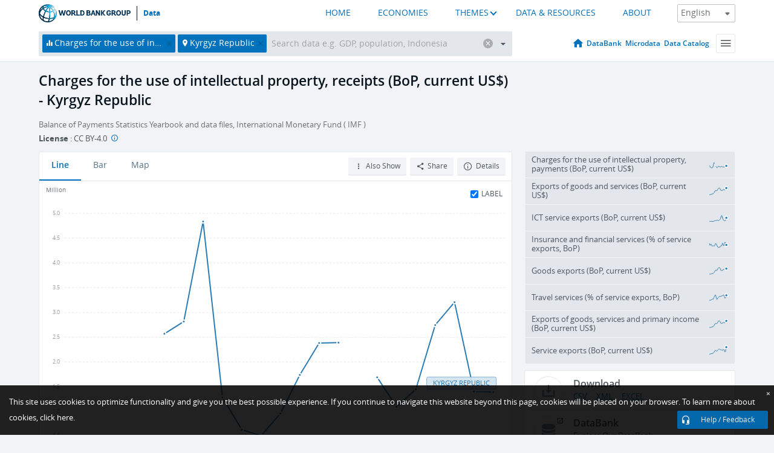

--- FILE ---
content_type: text/html; charset=utf-8
request_url: https://data.worldbank.org/indicator/BX.GSR.ROYL.CD?end=2015&locations=KG&start=1993&view=chart
body_size: 146843
content:
<!doctype html>
<html data-reactroot="" data-reactid="1" data-react-checksum="-915098158"><head data-reactid="2"><meta charset="utf-8" data-reactid="3"/><title data-react-helmet="true" data-reactid="4">Charges for the use of intellectual property, receipts (BoP, current US$) - Kyrgyz Republic | Data</title><meta content="width=device-width, initial-scale=1, minimal-ui" name="viewport" data-reactid="5"/><meta content="IE=Edge" http-equiv="X-UA-Compatible" data-reactid="6"/><meta data-react-helmet="true" name="description" content="Charges for the use of intellectual property, receipts (BoP, current US$) - Kyrgyz Republic from The World Bank: Data" data-reactid="7"/><link href="/favicon.ico?v=1.1" rel="shortcut icon" data-reactid="8"/><meta name="google-site-verification" content="ByFDZmo3VoJURCHrA3WHjth6IAISYQEbe20bfzTPCPo" data-reactid="9"/><meta property="og:title" content="World Bank Open Data" data-reactid="10"/><meta property="og:description" content="Free and open access to global development data" data-reactid="11"/><meta property="og:image" content="https://data.worldbank.org/assets/images/logo-wb-header-en.svg" data-reactid="12"/><meta property="og:url" content="https://data.worldbank.org" data-reactid="13"/><meta property="og:site_name" content="World Bank Open Data" data-reactid="14"/><meta name="twitter:title" content="World Bank Open Data" data-reactid="15"/><meta name="twitter:description" content="Free and open access to global development data" data-reactid="16"/><meta name="twitter:image" content="https://data.worldbank.org/assets/images/logo-wb-header-en.svg" data-reactid="17"/><meta property="og:title" content="World Bank Open Data" data-reactid="18"/><meta property="og:description" content="Free and open access to global development data" data-reactid="19"/><meta property="og:image" content="https://data.worldbank.org/assets/images/logo-wb-header-en.svg" data-reactid="20"/><meta property="og:url" content="https://data.worldbank.org" data-reactid="21"/><meta property="og:site_name" content="World Bank Open Data" data-reactid="22"/><meta name="twitter:title" content="World Bank Open Data" data-reactid="23"/><meta name="twitter:description" content="Free and open access to global development data" data-reactid="24"/><meta name="twitter:image" content="https://data.worldbank.org/assets/images/logo-wb-header-en.svg" data-reactid="25"/><meta name="twitter:card" content="@worldbankdata" data-reactid="26"/><meta name="twitter:creator" content="@worldbankdata" data-reactid="27"/><link href="/dist/main-5609719b9db58fc95eb8.css" media="screen, projection" rel="stylesheet" type="text/css" data-reactid="28"/><script data-reactid="29">
  var wbgData = wbgData || {};

  wbgData.page = {
      pageInfo: {
          pageName: "",
          pageCategory: "",
          pageUid: "",
          pageFirstPub: "",
          pageLastMod: "",
          author: "",
          topicTag: "",
          subtopicTag: "",
          contentType: "",
          channel: "",
          webpackage: ""
      },
      sectionInfo: {
          siteSection: "",
          subsectionP2: "",
          subsectionP3: "",
          subsectionP4: "",
          subsectionP5: "",
      }
  }
  wbgData.site = {
      pageLoad: "N",
      siteInfo: {
          siteLanguage: "",
          siteCountry: "",
          siteEnv: "",
          siteType: "datamain",
          siteRegion: "",
          userIpaddressType: "",
      },
      techInfo: {
          cmsType: "",
          bussVPUnit: "",
          bussUnit: "",
          bussUserGroup: "",
          bussAgency: "",
      },
  }
</script><script src="https://assets.adobedtm.com/223f6e2cf7c9/3eb6c9b72a93/launch-7bc0cdc67098.min.js" async="" data-reactid="30"></script><link data-react-helmet="true" rel="canonical" href="https://data.worldbank.org/indicator/BX.GSR.ROYL.CD?locations=KG" data-reactid="31"/><link data-react-helmet="true" rel="alternate" href="https://datos.bancomundial.org/indicador/BX.GSR.ROYL.CD?locations=KG" hreflang="es" data-reactid="32"/><link data-react-helmet="true" rel="alternate" href="https://donnees.banquemondiale.org/indicateur/BX.GSR.ROYL.CD?locations=KG" hreflang="fr" data-reactid="33"/><link data-react-helmet="true" rel="alternate" href="https://data.albankaldawli.org/indicator/BX.GSR.ROYL.CD?locations=KG" hreflang="ar" data-reactid="34"/><link data-react-helmet="true" rel="alternate" href="https://data.worldbank.org.cn/indicator/BX.GSR.ROYL.CD?locations=KG" hreflang="zh" data-reactid="35"/></head><body data-reactid="36"><span style="padding-top:15px;" data-reactid="37"><!--[if lte IE 9]><p>It seems you are using an older browser. This site is optimized for modern browsers. Please upgrade to a modern browser for the best experience.<![endif]--></span><div id="app" data-reactid="38"><div class="" data-reactroot="" data-reactid="1" data-react-checksum="595150"><div data-reactid="2"><div class="" data-reactid="3"><div class="" style="opacity:1;-webkit-transition:0.4s opacity;transition:0.4s opacity;-webkit-transition-delay:0s;transition-delay:0s;" data-reactid="4"><div class="" style="display:none;position:fixed;top:0;left:0;width:40%;max-width:100% !important;height:2px;box-shadow:1px 1px 1px rgba(0,0,0,0.4);border-radius:0 1px 1px 0;-webkit-transition:0.4s width, 0.4s background-color;transition:0.4s width, 0.4s background-color;background-color:#0071BC;" data-reactid="5"></div></div><header class="border-bottom" id="header" data-reactid="6"><div class="wrapper" data-reactid="7"><div data-reactid="8"><a class="logo" href="http://www.worldbank.org" target="_blank" data-reactid="9"><img alt="The World Bank" src="/assets/images/logo-wb-header-en.svg" data-reactid="10"/></a><a class="datalink" href="/" data-reactid="11">Data</a></div><div class="tail-container" data-reactid="12"><div class="tab-switcher-container" data-reactid="13"><div class="tab-switcher-item-container " data-reactid="14"><a href="/" data-reactid="15">HOME</a></div><div class="tab-switcher-item-container " data-reactid="16"><a href="https://data360.worldbank.org/en/economies" target="_blank" rel="noopener noreferrer" data-reactid="17">ECONOMIES</a></div><div class="tab-switcher-item-container " data-reactid="18"><a class="tab-switcher-1 tab-switcher-themes " href="#" data-reactid="19">THEMES</a></div><div class="tab-switcher-item-container " data-reactid="20"><a href="https://data360.worldbank.org/en/search" target="_blank" rel="noopener noreferrer" data-reactid="21">DATA &amp; RESOURCES</a></div><div class="tab-switcher-item-container " data-reactid="22"><a href="https://data360.worldbank.org/en/about" target="_blank" rel="noopener noreferrer" data-reactid="23">ABOUT</a></div></div><select class="dropdown" data-reactid="24"><option value="https://data.worldbank.org/indicator/BX.GSR.ROYL.CD?end=2015&amp;locations=KG&amp;start=1993&amp;view=chart" data-reactid="25">English</option><option value="https://datos.bancomundial.org/indicador/BX.GSR.ROYL.CD?end=2015&amp;locations=KG&amp;start=1993&amp;view=chart" data-reactid="26">Español</option><option value="https://donnees.banquemondiale.org/indicateur/BX.GSR.ROYL.CD?end=2015&amp;locations=KG&amp;start=1993&amp;view=chart" data-reactid="27">Français</option><option value="https://data.albankaldawli.org/indicator/BX.GSR.ROYL.CD?end=2015&amp;locations=KG&amp;start=1993&amp;view=chart" data-reactid="28">العربية</option><option value="https://data.worldbank.org.cn/indicator/BX.GSR.ROYL.CD?end=2015&amp;locations=KG&amp;start=1993&amp;view=chart" data-reactid="29">中文</option></select></div></div></header><div data-reactid="30"><nav id="nav" class="" data-reactid="31"><div class="wrapper" data-reactid="32"><div class="search" data-reactid="33"><div class="multiSelector-container " data-reactid="34"><div class="search-bar multiSelector " data-reactid="35"><div class="selector-box" data-reactid="36"><div class="scroll-box" data-reactid="37"><span class="indicator" data-reactid="38"><!-- react-text: 39 -->Charges for the use of intellectual property, receipts (BoP, current US$)<!-- /react-text --><button data-reactid="40"></button></span><span class="location" data-reactid="41"><!-- react-text: 42 -->Kyrgyz Republic<!-- /react-text --><button data-reactid="43"></button></span><input type="text" autocapitalize="off" autocomplete="off" autocorrect="off" id="selector" placeholder="Search data e.g. GDP, population, Indonesia" spellcheck="false" tabindex="0" value="" class="" data-reactid="44"/></div></div><button class="clear" data-reactid="45"></button><button class="" data-reactid="46"></button><div class="dropdownBox " data-reactid="47"><div class="control" data-reactid="48"><button class="close button secondary" data-reactid="49">Close</button></div><p data-reactid="50"><span data-reactid="51">Browse World Development Indicators by</span><a class="country" href="/country" data-reactid="52"><span data-reactid="53">Country</span></a><span data-reactid="54">or</span><a href="/indicator" data-reactid="55"><span data-reactid="56">Indicator</span></a></p></div></div></div></div><nav class="links" data-reactid="57"><a class="nav-item datapage" href="/" data-reactid="58"></a><a class="nav-item" href="http://databank.worldbank.org/data/home.aspx" target="false" data-reactid="59">DataBank</a><a class="nav-item" href="http://microdata.worldbank.org/index.php/home" target="false" data-reactid="60">Microdata</a><a class="nav-item" href="https://datacatalog.worldbank.org" target="_self" data-reactid="61">Data Catalog</a><div class="megamenu" data-reactid="62"><button class="menu" id="navBarMenu" data-reactid="63"><span data-reactid="64">Menu</span></button><div class="menuContainer" data-reactid="65"><div class="box" data-reactid="66"><ul class="featured" data-reactid="67"><li data-reactid="68"><a href="http://microdata.worldbank.org/index.php/home" target="_blank" data-reactid="69">Microdata</a></li><li data-reactid="70"><a href="http://datacatalog.worldbank.org" target="_blank" data-reactid="71">Data Catalog</a></li><li data-reactid="72"><a href="http://databank.worldbank.org/data/home.aspx" target="_blank" data-reactid="73"><span data-reactid="74">DataBank</span></a></li></ul><div class="wrapper " data-reactid="75"><div class="dropdownBox" data-reactid="76"><span data-reactid="77">Browse World Development Indicators by</span><a class="country" href="/country" data-reactid="78"><span data-reactid="79">Country</span></a><a href="/indicator" data-reactid="80"><span data-reactid="81">Indicator</span></a></div><div class="colGroup" data-reactid="82"><ul class="col" data-reactid="83"><li class="hasItem" data-reactid="84"><a href="/about" data-reactid="85">About Us</a><ul data-reactid="86"><li data-reactid="87"><a href="/about/get-started" data-reactid="88">Get Started</a></li><li data-reactid="89"><a href="/about/faq" data-reactid="90">FAQ</a></li><li data-reactid="91"><a href="http://datahelpdesk.worldbank.org" data-reactid="92">Help Desk</a></li><li data-reactid="93"><a href="/about/contact" data-reactid="94">Contact</a></li></ul></li></ul><ul class="col" data-reactid="95"><li class="hasItem" data-reactid="96"><a href="/about/data-programs" data-reactid="97">Data Programs</a><ul data-reactid="98"><li data-reactid="99"><a href="/about/data-programs#statcap" data-reactid="100">Improving Statistical Capacity</a></li><li data-reactid="101"><a href="https://www.worldbank.org/en/programs/global-data-facility" data-reactid="102">Global Data Facility</a></li><li data-reactid="103"><a href="/about/data-programs#icp" data-reactid="104">International Comparison Program &amp; Purchasing Power Parity</a></li><li data-reactid="105"><a href="/about/data-programs#ihsn" data-reactid="106">International Household Survey Network (IHSN)</a></li><li data-reactid="107"><a href="/about/data-programs#jedh" data-reactid="108">Joint External Debt Hub</a></li><li data-reactid="109"><a href="/about/data-programs#ogd-toolkit" data-reactid="110">Open Data Toolkit</a></li><li data-reactid="111"><a href="/about/data-programs#qeds" data-reactid="112">Quarterly External Debt Statistics</a></li></ul></li></ul><ul class="col" data-reactid="113"><li class="hasItem" data-reactid="114"><a href="/products" data-reactid="115">Products</a><ul data-reactid="116"><li data-reactid="117"><a href="http://datatopics.worldbank.org/world-development-indicators" data-reactid="118">World Development Indicators</a></li><li data-reactid="119"><a href="https://www.worldbank.org/en/programs/debt-statistics/ids/products" data-reactid="120">International Debt Statistics</a></li><li data-reactid="121"><a href="/products/data-books" data-reactid="122">Other Books and Reports</a></li><li data-reactid="123"><a href="https://datahelpdesk.worldbank.org/knowledgebase/articles/906519" data-reactid="124">Country &amp; Lending Groups</a></li><li data-reactid="125"><a href="/products/tools" data-reactid="126">Data Portals and Tools</a></li></ul></li></ul><ul class="col" data-reactid="127"><li data-reactid="128"><a href="http://datatopics.worldbank.org/sdgs" data-reactid="129">Development Goals</a></li><li data-reactid="130"><a href="/summary-terms-of-use" data-reactid="131">Terms of Use</a></li><li data-reactid="132"><a href="https://datahelpdesk.worldbank.org/knowledgebase/articles/889386" data-reactid="133">For Developers</a></li></ul></div></div></div></div></div></nav></div></nav></div><div class="wrapper" id="main" data-reactid="134"><!-- react-text: 135 --><!-- /react-text --><!-- react-empty: 136 --><article class="card indicator" id="mainChart" data-reactid="137"><span data-reactid="138"></span><div class="cardheader" data-reactid="139"><a href="/indicator/BX.GSR.ROYL.CD" data-reactid="140"><h1 data-reactid="141">Charges for the use of intellectual property, receipts (BoP, current US$) - Kyrgyz Republic</h1></a><div class="sources-org" data-reactid="142"><span data-reactid="143"><span data-reactid="144">Balance of Payments Statistics Yearbook and data files, International Monetary Fund ( IMF )</span></span></div><div class="license meta" data-reactid="145"><em data-reactid="146"><span data-reactid="147">License</span><!-- react-text: 148 --> <!-- /react-text --></em><!-- react-text: 149 --> : <!-- /react-text --><!-- react-text: 150 -->CC BY-4.0<!-- /react-text --><!-- react-text: 151 -->  <!-- /react-text --><a href="https://datacatalog.worldbank.org/public-licenses#cc-by" target="_blank" class="info-b" data-reactid="152"></a></div></div><section class="body" data-reactid="153"><nav class="tabs" data-reactid="154"><div class="tab-item" data-reactid="155"><a class="active" data-reactid="156"><span data-reactid="157">Line</span></a><a class="" data-reactid="158"><span data-reactid="159">Bar</span></a><a data-reactid="160"><span data-reactid="161">Map</span></a></div><div class="buttons" data-reactid="162"><span style="position:relative;z-index:4;" data-reactid="163"><button class="button secondary more" id="ContextualDropdown" data-reactid="164"><span data-reactid="165">Also Show</span></button><ul class="ContextualDropdownBox" style="display:none;" data-reactid="166"><li class="selected" id="default" data-reactid="167">None</li><li class="" id="aggregate" data-reactid="168">Aggregates</li><li class="" id="region" data-reactid="169">Same region</li><li class="" id="similar" data-reactid="170">Similar values</li><li class="" id="max" data-reactid="171">Highest values</li><li class="" id="min" data-reactid="172">Lowest values</li></ul></span><button class="button secondary share" style="display:inline-block;" data-reactid="173"><span data-reactid="174">Share</span></button><button class="button secondary openinnew" data-reactid="175"><span data-reactid="176">Details</span></button></div></nav><div class="view chart" data-reactid="177"><div class="label" data-reactid="178"><label data-reactid="179"><span data-reactid="180">Label</span></label><input type="checkbox" checked="" data-reactid="181"/></div><img class="placeholder" src="/assets/images/placeholder.png" data-reactid="182"/><div class="d3-chart spinning" data-reactid="183"></div></div><footer class="controls" data-reactid="184"><div data-reactid="185"><div class="show-desktop" data-reactid="186"><span class="range year" data-reactid="187"><p data-reactid="188"><b data-reactid="189">1993</b><!-- react-text: 190 --> - <!-- /react-text --><b data-reactid="191">2015</b></p><div style="position:relative;" class="newSlider" data-reactid="192"><div class="bar bar-0" style="position:absolute;will-change:;left:0;right:0;" data-reactid="193"></div><div class="bar bar-1" style="position:absolute;will-change:;left:0;right:0;" data-reactid="194"></div><div class="bar bar-2" style="position:absolute;will-change:;left:0;right:0;" data-reactid="195"></div><div class="handle handle-0 " style="position:absolute;will-change:;z-index:1;left:0px;" data-reactid="196"></div><div class="handle handle-1 " style="position:absolute;will-change:;z-index:2;left:0px;" data-reactid="197"></div></div></span></div><div class="hide-desktop" data-reactid="198"><div data-reactid="199"><span class="select year" data-reactid="200"><select data-reactid="201"><option value="2022" data-reactid="202">2022</option><option value="2021" data-reactid="203">2021</option><option value="2020" data-reactid="204">2020</option><option value="2019" data-reactid="205">2019</option><option value="2018" data-reactid="206">2018</option><option value="2017" data-reactid="207">2017</option><option value="2016" data-reactid="208">2016</option><option value="2015" data-reactid="209">2015</option><option value="2014" data-reactid="210">2014</option><option value="2013" data-reactid="211">2013</option><option value="2012" data-reactid="212">2012</option><option value="2011" data-reactid="213">2011</option><option value="2010" data-reactid="214">2010</option><option value="2009" data-reactid="215">2009</option><option value="2008" data-reactid="216">2008</option><option value="2007" data-reactid="217">2007</option><option value="2006" data-reactid="218">2006</option><option value="2005" data-reactid="219">2005</option><option value="2004" data-reactid="220">2004</option><option value="2003" data-reactid="221">2003</option><option value="2002" data-reactid="222">2002</option><option value="2001" data-reactid="223">2001</option><option value="2000" data-reactid="224">2000</option><option value="1999" data-reactid="225">1999</option><option selected="" value="1998" data-reactid="226">1998</option></select></span><span class="select year" data-reactid="227"><select data-reactid="228"><option value="2022" data-reactid="229">2022</option><option value="2021" data-reactid="230">2021</option><option value="2020" data-reactid="231">2020</option><option value="2019" data-reactid="232">2019</option><option value="2018" data-reactid="233">2018</option><option value="2017" data-reactid="234">2017</option><option value="2016" data-reactid="235">2016</option><option selected="" value="2015" data-reactid="236">2015</option><option value="2014" data-reactid="237">2014</option><option value="2013" data-reactid="238">2013</option><option value="2012" data-reactid="239">2012</option><option value="2011" data-reactid="240">2011</option><option value="2010" data-reactid="241">2010</option><option value="2009" data-reactid="242">2009</option><option value="2008" data-reactid="243">2008</option><option value="2007" data-reactid="244">2007</option><option value="2006" data-reactid="245">2006</option><option value="2005" data-reactid="246">2005</option><option value="2004" data-reactid="247">2004</option><option value="2003" data-reactid="248">2003</option><option value="2002" data-reactid="249">2002</option><option value="2001" data-reactid="250">2001</option><option value="2000" data-reactid="251">2000</option><option value="1999" data-reactid="252">1999</option><option value="1998" data-reactid="253">1998</option></select></span></div></div></div></footer></section><aside class="sidebar" data-reactid="254"><div data-reactid="255"><div class="featured-indicators" data-reactid="256"><ul class="chart-list" data-reactid="257"><li data-reactid="258"><a href="/indicator/BM.GSR.ROYL.CD?end=2015&amp;locations=KG&amp;start=1993&amp;view=chart" data-reactid="259"><span class="name" data-reactid="260">Charges for the use of intellectual property, payments (BoP, current US$)</span><div class="chart" data-reactid="261"><img class="placeholder" src="/assets/images/placeholder.png" data-reactid="262"/><div class="d3-chart spinning" data-reactid="263"></div></div></a></li><li data-reactid="264"><a href="/indicator/BX.GSR.GNFS.CD?end=2015&amp;locations=KG&amp;start=1993&amp;view=chart" data-reactid="265"><span class="name" data-reactid="266">Exports of goods and services (BoP, current US$)</span><div class="chart" data-reactid="267"><img class="placeholder" src="/assets/images/placeholder.png" data-reactid="268"/><div class="d3-chart spinning" data-reactid="269"></div></div></a></li><li data-reactid="270"><a href="/indicator/BX.GSR.CCIS.CD?end=2015&amp;locations=KG&amp;start=1993&amp;view=chart" data-reactid="271"><span class="name" data-reactid="272">ICT service exports (BoP, current US$)</span><div class="chart" data-reactid="273"><img class="placeholder" src="/assets/images/placeholder.png" data-reactid="274"/><div class="d3-chart spinning" data-reactid="275"></div></div></a></li><li data-reactid="276"><a href="/indicator/BX.GSR.INSF.ZS?end=2015&amp;locations=KG&amp;start=1993&amp;view=chart" data-reactid="277"><span class="name" data-reactid="278">Insurance and financial services (% of service exports, BoP)</span><div class="chart" data-reactid="279"><img class="placeholder" src="/assets/images/placeholder.png" data-reactid="280"/><div class="d3-chart spinning" data-reactid="281"></div></div></a></li><li data-reactid="282"><a href="/indicator/BX.GSR.MRCH.CD?end=2015&amp;locations=KG&amp;start=1993&amp;view=chart" data-reactid="283"><span class="name" data-reactid="284">Goods exports (BoP, current US$)</span><div class="chart" data-reactid="285"><img class="placeholder" src="/assets/images/placeholder.png" data-reactid="286"/><div class="d3-chart spinning" data-reactid="287"></div></div></a></li><li data-reactid="288"><a href="/indicator/BX.GSR.TRVL.ZS?end=2015&amp;locations=KG&amp;start=1993&amp;view=chart" data-reactid="289"><span class="name" data-reactid="290">Travel services (% of service exports, BoP)</span><div class="chart" data-reactid="291"><img class="placeholder" src="/assets/images/placeholder.png" data-reactid="292"/><div class="d3-chart spinning" data-reactid="293"></div></div></a></li><li data-reactid="294"><a href="/indicator/BX.GSR.TOTL.CD?end=2015&amp;locations=KG&amp;start=1993&amp;view=chart" data-reactid="295"><span class="name" data-reactid="296">Exports of goods, services and primary income (BoP, current US$)</span><div class="chart" data-reactid="297"><img class="placeholder" src="/assets/images/placeholder.png" data-reactid="298"/><div class="d3-chart spinning" data-reactid="299"></div></div></a></li><li data-reactid="300"><a href="/indicator/BX.GSR.NFSV.CD?end=2015&amp;locations=KG&amp;start=1993&amp;view=chart" data-reactid="301"><span class="name" data-reactid="302">Service exports (BoP, current US$)</span><div class="chart" data-reactid="303"><img class="placeholder" src="/assets/images/placeholder.png" data-reactid="304"/><div class="d3-chart spinning" data-reactid="305"></div></div></a></li></ul></div><div class="buttonGroup" data-reactid="306"><div class="btn-item download" data-reactid="307"><h4 data-reactid="308"><span data-reactid="309">Download</span></h4><p data-reactid="310"><a href="https://api.worldbank.org/v2/en/indicator/BX.GSR.ROYL.CD?downloadformat=csv" data-reactid="311">CSV</a><a href="https://api.worldbank.org/v2/en/indicator/BX.GSR.ROYL.CD?downloadformat=xml" data-reactid="312">XML</a><a href="https://api.worldbank.org/v2/en/indicator/BX.GSR.ROYL.CD?downloadformat=excel" data-reactid="313">EXCEL</a></p></div><a class="btn-item databank" href="http://databank.worldbank.org/data/reports.aspx?source=2&amp;series=BX.GSR.ROYL.CD&amp;country=KGZ" target="_blank" data-reactid="314"><h4 data-reactid="315"><span data-reactid="316">DataBank</span></h4><p data-reactid="317"><span data-reactid="318">Explore Our DataBank</span></p></a></div></div><a class="btn-item tables" href="http://wdi.worldbank.org/table/5.13" target="_blank" data-reactid="319"><h4 data-reactid="320"><span data-reactid="321">WDI Tables</span></h4><p data-reactid="322"><span data-reactid="323">Thematic data tables from WDI</span></p></a></aside></article><div data-reactid="324"><span data-reactid="325"><article class="details card" data-reactid="326"><h2 data-reactid="327">Selected Countries and Economies</h2><div data-reactid="328"><div data-reactid="329"><!-- react-text: 330 --><!-- /react-text --><section class="body" data-reactid="331"><div class="infinite" data-reactid="332"><div class="item title" data-reactid="333"><div class="th country ascendant" data-reactid="334"><span data-reactid="335">Country</span></div><div class="th most_recent_year" data-customlink="ss:body content" data-reactid="336"><span data-reactid="337">Most Recent Year</span></div><div class="th most_recent_value" data-customlink="ss:body content" data-reactid="338"><span data-reactid="339">Most Recent Value</span></div><div class="th sparkline" data-reactid="340"></div></div></div></section></div></div></article><article class="details card" data-reactid="341"><h2 data-reactid="342">All Countries and Economies</h2><div data-reactid="343"><div data-reactid="344"><!-- react-text: 345 --><!-- /react-text --><section class="body" data-reactid="346"><div class="infinite" data-reactid="347"><div class="item title" data-reactid="348"><div class="th country ascendant" data-reactid="349"><span data-reactid="350">Country</span></div><div class="th most_recent_year" data-customlink="ss:body content" data-reactid="351"><span data-reactid="352">Most Recent Year</span></div><div class="th most_recent_value" data-customlink="ss:body content" data-reactid="353"><span data-reactid="354">Most Recent Value</span><span data-reactid="355"><br data-reactid="356"/><!-- react-text: 357 -->(<!-- /react-text --><span data-reactid="358">Thousands</span><!-- react-text: 359 -->)<!-- /react-text --></span></div><div class="th sparkline" data-reactid="360"></div></div></div></section></div></div></article></span></div></div><div id="hf_footer_wrapper" data-reactid="361"><div class="right-bottom" data-reactid="362"><a class="help-improve" href="http://goo.gl/forms/Hw4zfOQufm" target="_blank" data-reactid="363"><span data-reactid="364">Help us improve this site</span></a><button class="fixed-button" data-reactid="365"><span data-reactid="366">Help / Feedback</span></button></div><div class="wrapper" data-reactid="367"><ul class="_bottom" data-reactid="368"><li class="_bottom_logo" data-reactid="369"><a href="http://www.worldbank.org/" target="_blank" data-reactid="370"><img src="/assets/images/logo-wbg-footer-en.svg" alt="The World Bank Working for a World Free of Poverty" data-reactid="371"/></a></li><li class="_ibrd" data-reactid="372"><a href="http://www.worldbank.org/en/about/what-we-do/brief/ibrd" target="_blank" data-reactid="373">IBRD</a></li><li data-reactid="374"><a href="http://www.worldbank.org/ida" target="_blank" data-reactid="375">IDA</a></li><li data-reactid="376"><a href="http://www.ifc.org" target="_blank" data-reactid="377">IFC</a></li><li data-reactid="378"><a href="http://www.miga.org" target="_blank" data-reactid="379">MIGA</a></li><li data-reactid="380"><a href="http://icsid.worldbank.org" target="_blank" data-reactid="381">ICSID</a></li><li class="_bottom_social" data-reactid="382"><div class="social-container" data-reactid="383"><a href="https://www.facebook.com/worldbank/" data-reactid="384"><img alt="World Bank Facebook" src="/media/social/facebook.svg" data-reactid="385"/></a><a href="https://x.com/worldbankdata" data-reactid="386"><img alt="World Bank Twitter" src="/media/social/twitter.svg" data-reactid="387"/></a><a href="https://github.com/worldbank" data-reactid="388"><img alt="World Bank Github" src="/media/social/github.svg" data-reactid="389"/></a><a href="https://www.linkedin.com/showcase/world-bank-development-economics/posts/?feedView=all" data-reactid="390"><img alt="World Bank Linkedin" src="/media/social/linkedin.svg" data-reactid="391"/></a></div></li></ul><div class="_bottom_left" data-reactid="392"><ul data-reactid="393"><li data-reactid="394"><a href="http://www.worldbank.org/en/about/legal" target="_blank" data-reactid="395">Legal</a></li><li data-reactid="396"><a href="https://www.worldbank.org/en/about/legal/privacy-notice" target="_blank" data-reactid="397">Privacy Notice</a></li><li data-reactid="398"><a href="http://www.worldbank.org/en/access-to-information" target="_blank" data-reactid="399">Access to Information</a></li><li data-reactid="400"><a href="http://www.worldbank.org/jobs" target="_blank" data-reactid="401">Jobs</a></li><li class="_last" data-reactid="402"><a href="http://www.worldbank.org/contacts" target="_blank" data-reactid="403">Contact</a></li></ul><div class="_copyright" data-reactid="404"><!-- react-text: 405 -->© <!-- /react-text --><!-- react-text: 406 -->2026<!-- /react-text --><!-- react-text: 407 --> The World Bank Group, All Rights Reserved.<!-- /react-text --></div></div><div class="_bottom_right" data-reactid="408"><a href="http://www.worldbank.org/fraudandcorruption?clear" target="_blank" data-reactid="409"><div data-reactid="410">REPORT FRAUD OR CORRUPTION</div></a></div></div><div class="privacy-widget hide" data-reactid="411"><p data-reactid="412"><!-- react-text: 413 -->This site uses cookies to optimize functionality and give you the best possible experience. If you continue to navigate this website beyond this page, cookies will be placed on your browser. To learn more about cookies, <!-- /react-text --><!-- react-text: 414 --> <!-- /react-text --><a href="https://www.worldbank.org/en/about/legal/privacy-notice" rel="noreferrer noopener" target="_blank" data-reactid="415">click here.</a></p><button aria-label="Close" class="close accept-consent" tabindex="0" type="button" data-reactid="416"><span aria-hidden="true" data-reactid="417">×</span></button></div></div></div></div></div></div><script data-reactid="39">window.__data=["^ ","cache",["^ ","banner",["^ ","$type","atom","value",["^ ","fr","<div id=\"wb_banner\"><span class=\"wb_banner_text\">COVID-19 : Comment le Groupe de la Banque mondiale aide-t-il les pays à faire face à la pandémie ?  <a class=\"btn-schedule\" href=\"https://www.banquemondiale.org/fr/who-we-are/news/coronavirus-covid19?intcid=wbw_xpl_banner_fr_ext_Covid19\">Suivez notre actualité</a></p>\r\n</span><span class=\"wb_banner_descr\"></span><input type=\"button\" value=\"Close\" onclick=\"wb_close();\" /></div>","en","<div id=\"wb_banner\"><span class=\"wb_banner_text\"><p>Learn how the World Bank Group is helping countries with COVID-19 (coronavirus). <a class=\"btn-schedule\" href=\"https://www.worldbank.org/en/who-we-are/news/coronavirus-covid19?intcid=wbw_xpl_banner_en_ext_Covid19\">Find Out </a></p></span><span class=\"wb_banner_descr\"></span><input type=\"button\" value=\"Close\" onclick=\"wb_close();\" /></div>","pt",null,"ar","<div id=\"wb_banner\"><span class=\"wb_banner_text\"><p>تعرّف كيف تدعم مجموعة البنك الدولي البلدان المتأثرة بتفشِّي فيروس كورونا (COVID-19). <a class=\"btn-schedule\" href=\"https://www.albankaldawli.org/ar/who-we-are/news/coronavirus-covid19?intcid=wbw_xpl_banner_ar_ext_Covid19\"> للمزيد  </a></p>\r\n</span><span class=\"wb_banner_descr\"></span><input type=\"button\" value=\"Close\" onclick=\"wb_close();\" /></div>","display",true,"es","<div id=\"wb_banner\"><span class=\"wb_banner_text\"><p>Coronavirus: La respuesta del Grupo Banco Mundial ante la emergencia mundial de hacer frente a la pandemia. <a class=\"btn-schedule\" href=\"https://www.bancomundial.org/es/who-we-are/news/coronavirus-covid19?intcid=wbw_xpl_banner_es_ext_Covid19\">Sepa más</a></p></span><span class=\"wb_banner_descr\"></span><input type=\"button\" value=\"Close\" onclick=\"wb_close();\" /></div>"]],"countryMeta",["^ ","KG",["^ ","adminregion",["^ ","^2","atom","^3","7E"],"en",["^ ","^2","atom","^3",["^ ","Vitalregistrationcomplete","Yes","PPPsurveyyear","2021, 2017, 2014, 2011","SNApricevaluation","Value added at basic prices (VAB)","BalanceofPaymentsManualinuse","BPM6","CurrencyUnit","Kyrgyz som","Latestindustrialdata","2012","IMFdatadisseminationstandard","Special Data Dissemination Standard (SDDS)","Region","Europe & Central Asia","LongName","Kyrgyz Republic","Lendingcategory","IDA","ExternaldebtReportingstatus","Actual","Latesthouseholdsurvey","Multiple Indicator Cluster Survey 2018","GovernmentAccountingconcept","Consolidated central government","Nationalaccountsbaseyear","Original chained constant price data are rescaled.","Systemoftrade","General trade system","SourceofmostrecentIncomeandexpendituredata","Integrated household survey (IHS), 2015","name","Kyrgyz Republic","SystemofNationalAccounts","Country uses the 2008 System of National Accounts methodology","Latestpopulationcensus","2022","2-alphacode","KG","Nationalaccountsreferenceyear","2019","TableName","Kyrgyz Republic","Latesttradedata","2018","IncomeGroup","Lower middle income","capital","Bishkek","WB-2code","KG","ShortName","Kyrgyz Republic","financeName","Kyrgyz Republic","Othergroups","HIPC"]],"id",["^ ","^2","atom","^3","KGZ"],"incomelevel",["^ ","^2","atom","^3","XN"],"locationType",["^ ","^2","atom","^3","country"],"locations",["^ ","^2","atom"],"^G",["^ ","^2","atom","^3","Kyrgyz Republic"],"region",["^ ","^2","atom","^3","Z7"]]],"indicatorMeta",["^ ","BX.GSR.ROYL.CD",["^ ","License_Type",["^ ","^2","atom","^3","CC BY-4.0"],"License_URL",["^ ","^2","atom","^3","https://datacatalog.worldbank.org/public-licenses#cc-by"],"WDITable",["^ ","^2","atom","^3","5.13"],"decimal",["^ ","^2","atom","^3",0],"description",["^ ","^2","atom"],"en",["^ ","^2","atom","^3",["^ ","Developmentrelevance","This indicator is related to the balance of payments, which is a statement that summarizes economic transactions between residents and nonresidents during a specific time period. It consists of the goods and services account (the trade balance), the primary account, the secondary income account, the capital account, and the financial account. It is useful for policymakers, economists, and analysts as it provides insights into a country's financial stability, the effectiveness of its fiscal and monetary policies, and its economic relationship with other countries. Understanding the balance of payments can help in making informed decisions regarding economic policies and strategies for sustainable growth. More specifically, this indicator is related to the goods and services accounts of the balance of payments, which records the value of a country's exports and imports of goods and services over a period of time. It helps in understanding the trade balance, which is a key indicator of a country's economic health. This information is valuable for policymakers, economists, investors, and businesses in making informed decisions related to trade policies, investment strategies, and economic planning.","Unitofmeasure","current US$","Statisticalconceptandmethodology","Methodology: Balance of payments statistics are compiled in accordance with international standards: Balance of Payments and International Investment Position Manual, 6th or 5th editions. Specific information on how countries compile their balance of payments statistics can be found on the IMF website: https://dsbb.imf.org/\nStatistical concept(s): The international accounts for an economy summarize the economic relationships between residents of that economy and nonresidents. They comprise the following:\n\n(a) the international investment position (IIP)—a statement that shows at a point in time the value of: financial assets of residents of an economy that are claims on nonresidents or are gold bullion held as reserve assets; and the liabilities of residents of an economy to nonresidents;\n\n(b) the balance of payments—a statement that summarizes economic transactions between residents and nonresidents during a specific time period; and\n\n(c) the other changes in financial assets and liabilities accounts—a statement that shows other flows, such as valuation changes, that reconciles the balance of payments and IIP for a specific period, by showing changes due to economic events other than transactions between residents and nonresidents.","Aggregationmethod","Sum","Periodicity","Annual","Referenceperiod","1962-2024","Shortdefinition","Charges for the use of proprietary rights (such as patents, trademarks, copyrights, industrial processes and designs including trade secrets, franchises), and charges for licenses to reproduce or distribute (or both) intellectual property embodied in produced originals or prototypes (such as copyrights on books and manuscripts, computer software, cinematographic works, and sound recordings) and related rights (such as for live performances and television, cable, or satellite broadcast). This indicator is expressed in current prices, meaning no adjustment has been made to account for price changes over time. This indicator is expressed in United States dollars.","Dataset","WB_WDI","Topic","Economic Policy & Debt: Balance of payments: Current account: Goods, services & income","Source","Balance of Payments Statistics Yearbook and data files, International Monetary Fund (IMF)","Longdefinition","Charges for the use of proprietary rights (such as patents, trademarks, copyrights, industrial processes and designs including trade secrets, franchises), and charges for licenses to reproduce or distribute (or both) intellectual property embodied in produced originals or prototypes (such as copyrights on books and manuscripts, computer software, cinematographic works, and sound recordings) and related rights (such as for live performances and television, cable, or satellite broadcast). This indicator is expressed in current prices, meaning no adjustment has been made to account for price changes over time. This indicator is expressed in United States dollars.","^[","https://datacatalog.worldbank.org/public-licenses#cc-by","sourceNote","Charges for the use of proprietary rights (such as patents, trademarks, copyrights, industrial processes and designs including trade secrets, franchises), and charges for licenses to reproduce or distribute (or both) intellectual property embodied in produced originals or prototypes (such as copyrights on books and manuscripts, computer software, cinematographic works, and sound recordings) and related rights (such as for live performances and television, cable, or satellite broadcast). This indicator is expressed in current prices, meaning no adjustment has been made to account for price changes over time. This indicator is expressed in United States dollars.","Othernotes","Note: Data are based on the sixth edition of the IMF's Balance of Payments Manual (BPM6) and are only available from 2005 onwards.","^Z","CC BY-4.0","shortname","Charges for the use of intellectual property, receipts","sourceOrganization","Balance of Payments Statistics Yearbook and data files, International Monetary Fund (IMF)","fullname","Charges for the use of intellectual property, receipts (BoP, current US$)","IndicatorName","Charges for the use of intellectual property, receipts (BoP, current US$)"]],"^1B",["^ ","^2","atom","^3","Charges for the use of intellectual property, receipts (BoP, current US$)"],"id",["^ ","^2","atom","^3","BX.GSR.ROYL.CD"],"last_year",["^ ","^2","atom","^3",[2024,["CV","ME","BD","CL","RO","GE","LV","GD","XK","CY","EC","PT","MA","DZ","PA","ET","CO","SB","KH","AE","SZ","MX","TH","HR","ST","T2","AU","BE","MT","LC","ID","EE","PS","GR","NO","ZT","IT","SI","SC","HU","PE","PL","DE","IE","RU","TR","JM","RW","MW","MU","LT","BI","T6","FI","RS","UG","SE","TZ","AZ","PK","T4","JP","SG","T5","UY","EG","FR","MR","LU","GT","PH","DK","IN","JO","T3","BW","MD","CA","AT","SA","ES","TN","CH","SK","SV","WS","AR","CR","BA","XG","CN","UA","UZ","MN","T7","NZ","AO","MY","AL","CZ","IS","US","GH","BO","NL","BG","MK","GB","BT","IL","NP","NA","ZA","SR","KR","LS","KZ","AD","BR","LK","KE"]]],"relatedIndicators",["^ ","^2","atom","^3",["BM.GSR.ROYL.CD","BX.GSR.GNFS.CD","BX.GSR.CCIS.CD","BX.GSR.INSF.ZS","BX.GSR.MRCH.CD","BX.GSR.TRVL.ZS","BX.GSR.TOTL.CD","BX.GSR.NFSV.CD","BX.GSR.TRAN.ZS"]],"^1@",["^ ","^2","atom","^3","Charges for the use of intellectual property, receipts"],"source",["^ ","^2","atom","^3","2"],"^1>",["^ ","^2","atom","^3","Charges for the use of proprietary rights (such as patents, trademarks, copyrights, industrial processes and designs including trade secrets, franchises), and charges for licenses to reproduce or distribute (or both) intellectual property embodied in produced originals or prototypes (such as copyrights on books and manuscripts, computer software, cinematographic works, and sound recordings) and related rights (such as for live performances and television, cable, or satellite broadcast). This indicator is expressed in current prices, meaning no adjustment has been made to account for price changes over time. This indicator is expressed in United States dollars."],"^1A",["^ ","^2","atom","^3","Balance of Payments Statistics Yearbook and data files, International Monetary Fund (IMF)"],"sourceURL",["^ ","^2","atom"],"topics",["^ ","^2","atom","^3",[["^ ","id","3","^3","Economy & Growth"],["^ ","id","14","^3","Science & Technology "]]],"unit",["^ ","^2","atom","^3","dollar"]],"BM.GSR.ROYL.CD",["^ ","^Z",["^ ","^2","atom","^3","CC BY-4.0"],"^[",["^ ","^2","atom","^3","https://datacatalog.worldbank.org/public-licenses#cc-by"],"^10",["^ ","^2","atom","^3","5.13"],"^11",["^ ","^2","atom","^3",0],"^12",["^ ","^2","atom"],"en",["^ ","^2","atom","^3",["^ ","^13","This indicator is related to the balance of payments, which is a statement that summarizes economic transactions between residents and nonresidents during a specific time period. It consists of the goods and services account (the trade balance), the primary account, the secondary income account, the capital account, and the financial account. It is useful for policymakers, economists, and analysts as it provides insights into a country's financial stability, the effectiveness of its fiscal and monetary policies, and its economic relationship with other countries. Understanding the balance of payments can help in making informed decisions regarding economic policies and strategies for sustainable growth. More specifically, this indicator is related to the goods and services accounts of the balance of payments, which records the value of a country's exports and imports of goods and services over a period of time. It helps in understanding the trade balance, which is a key indicator of a country's economic health. This information is valuable for policymakers, economists, investors, and businesses in making informed decisions related to trade policies, investment strategies, and economic planning.","^14","current US$","^15","Methodology: Balance of payments statistics are compiled in accordance with international standards: Balance of Payments and International Investment Position Manual, 6th or 5th editions. Specific information on how countries compile their balance of payments statistics can be found on the IMF website: https://dsbb.imf.org/\nStatistical concept(s): The international accounts for an economy summarize the economic relationships between residents of that economy and nonresidents. They comprise the following:\n\n(a) the international investment position (IIP)—a statement that shows at a point in time the value of: financial assets of residents of an economy that are claims on nonresidents or are gold bullion held as reserve assets; and the liabilities of residents of an economy to nonresidents;\n\n(b) the balance of payments—a statement that summarizes economic transactions between residents and nonresidents during a specific time period; and\n\n(c) the other changes in financial assets and liabilities accounts—a statement that shows other flows, such as valuation changes, that reconciles the balance of payments and IIP for a specific period, by showing changes due to economic events other than transactions between residents and nonresidents.","^16","Sum","^17","Annual","^18","1960-2024","^19","Charges for the use of proprietary rights (such as patents, trademarks, copyrights, industrial processes and designs including trade secrets, franchises), and charges for licenses to reproduce or distribute (or both) intellectual property embodied in produced originals or prototypes (such as copyrights on books and manuscripts, computer software, cinematographic works, and sound recordings) and related rights (such as for live performances and television, cable, or satellite broadcast). This indicator is expressed in current prices, meaning no adjustment has been made to account for price changes over time. This indicator is expressed in United States dollars.","^1:","WB_WDI","^1;","Economic Policy & Debt: Balance of payments: Current account: Goods, services & income","^1<","Balance of Payments Statistics Yearbook and data files, International Monetary Fund (IMF)","^1=","Charges for the use of proprietary rights (such as patents, trademarks, copyrights, industrial processes and designs including trade secrets, franchises), and charges for licenses to reproduce or distribute (or both) intellectual property embodied in produced originals or prototypes (such as copyrights on books and manuscripts, computer software, cinematographic works, and sound recordings) and related rights (such as for live performances and television, cable, or satellite broadcast). This indicator is expressed in current prices, meaning no adjustment has been made to account for price changes over time. This indicator is expressed in United States dollars.","^[","https://datacatalog.worldbank.org/public-licenses#cc-by","^1>","Charges for the use of proprietary rights (such as patents, trademarks, copyrights, industrial processes and designs including trade secrets, franchises), and charges for licenses to reproduce or distribute (or both) intellectual property embodied in produced originals or prototypes (such as copyrights on books and manuscripts, computer software, cinematographic works, and sound recordings) and related rights (such as for live performances and television, cable, or satellite broadcast). This indicator is expressed in current prices, meaning no adjustment has been made to account for price changes over time. This indicator is expressed in United States dollars.","^1?","Note: Data are based on the sixth edition of the IMF's Balance of Payments Manual (BPM6) and are only available from 2005 onwards.","^Z","CC BY-4.0","^1@","Charges for the use of intellectual property, payments","^1A","Balance of Payments Statistics Yearbook and data files, International Monetary Fund (IMF)","^1B","Charges for the use of intellectual property, payments (BoP, current US$)","^1C","Charges for the use of intellectual property, payments (BoP, current US$)"]],"^1B",["^ ","^2","atom","^3","Charges for the use of intellectual property, payments (BoP, current US$)"],"id",["^ ","^2","atom","^3","BM.GSR.ROYL.CD"],"^1D",["^ ","^2","atom","^3",[2024,["CV","ME","BD","CL","RO","GE","LV","GD","XK","CY","EC","PT","MA","DZ","IQ","PA","ET","CO","SB","TT","KH","AE","SZ","MX","TH","HR","ST","T2","AU","BE","MV","MT","VC","LC","ID","EE","PS","GR","NO","HN","ZW","ZT","IT","SI","SC","HU","PE","NG","PL","DE","IE","RU","TR","JM","RW","MW","MU","LT","BI","KN","T6","FI","RS","UG","SE","TZ","AZ","PK","T4","JP","SG","T5","NI","UY","EG","OM","FR","MR","LU","GT","PH","DK","IN","JO","T3","BW","MD","CA","AT","SA","ES","TN","CH","SK","SV","WS","AR","CR","BA","BZ","XG","CN","AG","UA","DO","UZ","MN","T7","BN","NZ","AO","TJ","MY","AL","CZ","IS","MO","US","GH","BO","NL","BG","TL","MK","GB","BT","DM","IL","NP","NA","ZA","SR","KR","LS","PY","KZ","ZM","AD","BR","LK","KE","BS"]]],"^1E",["^ ","^2","atom","^3",["BX.GSR.ROYL.CD","BM.GSR.TRAN.ZS","BM.GSR.TOTL.CD","BM.GSR.CMCP.ZS","BM.GSR.INSF.ZS","BM.GSR.NFSV.CD","BM.GSR.FCTY.CD","BM.GSR.TRVL.ZS","BM.GSR.GNFS.CD"]],"^1@",["^ ","^2","atom","^3","Charges for the use of intellectual property, payments"],"^1F",["^ ","^2","atom","^3","2"],"^1>",["^ ","^2","atom","^3","Charges for the use of proprietary rights (such as patents, trademarks, copyrights, industrial processes and designs including trade secrets, franchises), and charges for licenses to reproduce or distribute (or both) intellectual property embodied in produced originals or prototypes (such as copyrights on books and manuscripts, computer software, cinematographic works, and sound recordings) and related rights (such as for live performances and television, cable, or satellite broadcast). This indicator is expressed in current prices, meaning no adjustment has been made to account for price changes over time. This indicator is expressed in United States dollars."],"^1A",["^ ","^2","atom","^3","Balance of Payments Statistics Yearbook and data files, International Monetary Fund (IMF)"],"^1G",["^ ","^2","atom"],"^1H",["^ ","^2","atom","^3",[["^ ","id","3","^3","Economy & Growth"],["^ ","id","14","^3","Science & Technology "]]],"^1I",["^ ","^2","atom","^3","dollar"]],"BX.GSR.GNFS.CD",["^ ","^Z",["^ ","^2","atom","^3","CC BY-4.0"],"^[",["^ ","^2","atom","^3","https://datacatalog.worldbank.org/public-licenses#cc-by"],"^10",["^ ","^2","atom","^3","4.17"],"^11",["^ ","^2","atom","^3",0],"^12",["^ ","^2","atom"],"en",["^ ","^2","atom","^3",["^ ","^13","This indicator is related to the balance of payments, which is a statement that summarizes economic transactions between residents and nonresidents during a specific time period. It consists of the goods and services account (the trade balance), the primary account, the secondary income account, the capital account, and the financial account. It is useful for policymakers, economists, and analysts as it provides insights into a country's financial stability, the effectiveness of its fiscal and monetary policies, and its economic relationship with other countries. Understanding the balance of payments can help in making informed decisions regarding economic policies and strategies for sustainable growth. More specifically, this indicator is related to the goods and services accounts of the balance of payments, which records the value of a country's exports and imports of goods and services over a period of time. It helps in understanding the trade balance, which is a key indicator of a country's economic health. This information is valuable for policymakers, economists, investors, and businesses in making informed decisions related to trade policies, investment strategies, and economic planning.","^14","current US$","^15","Methodology: Balance of payments statistics are compiled in accordance with international standards: Balance of Payments and International Investment Position Manual, 6th or 5th editions. Specific information on how countries compile their balance of payments statistics can be found on the IMF website: https://dsbb.imf.org/\nStatistical concept(s): The international accounts for an economy summarize the economic relationships between residents of that economy and nonresidents. They comprise the following:\n\n(a) the international investment position (IIP)—a statement that shows at a point in time the value of: financial assets of residents of an economy that are claims on nonresidents or are gold bullion held as reserve assets; and the liabilities of residents of an economy to nonresidents;\n\n(b) the balance of payments—a statement that summarizes economic transactions between residents and nonresidents during a specific time period; and\n\n(c) the other changes in financial assets and liabilities accounts—a statement that shows other flows, such as valuation changes, that reconciles the balance of payments and IIP for a specific period, by showing changes due to economic events other than transactions between residents and nonresidents.","^16","Gap-filled total","^17","Annual","^18","1960-2024","^19","Exports of goods includes changes in the economic ownership of goods from residents of the compiling economy to non-residents, irrespective of physical movement of goods across national borders. Exports of services includes services provided by residents to non-residents. This indicator is expressed in current prices, meaning no adjustment has been made to account for price changes over time. This indicator is expressed in United States dollars.","^1:","WB_WDI","^1;","Economic Policy & Debt: Balance of payments: Current account: Goods, services & income","^1<","Balance of Payments Statistics Yearbook and data files, International Monetary Fund (IMF)","^1=","Exports of goods includes changes in the economic ownership of goods from residents of the compiling economy to non-residents, irrespective of physical movement of goods across national borders. Exports of services includes services provided by residents to non-residents. This indicator is expressed in current prices, meaning no adjustment has been made to account for price changes over time. This indicator is expressed in United States dollars.","^[","https://datacatalog.worldbank.org/public-licenses#cc-by","^1>","Exports of goods includes changes in the economic ownership of goods from residents of the compiling economy to non-residents, irrespective of physical movement of goods across national borders. Exports of services includes services provided by residents to non-residents. This indicator is expressed in current prices, meaning no adjustment has been made to account for price changes over time. This indicator is expressed in United States dollars.","^1?","Note: Data are based on the sixth edition of the IMF's Balance of Payments Manual (BPM6) and are only available from 2005 onwards.","^Z","CC BY-4.0","Limitationsandexceptions","Discrepancies may arise in the balance of payments because there is no single source for balance of payments data and therefore no way to ensure that the data are fully consistent. Sources include customs data, monetary accounts of the banking system, external debt records, information provided by enterprises, surveys to estimate service transactions, and foreign exchange records. Differences in collection methods - such as in timing, definitions of residence and ownership, and the exchange rate used to value transactions - contribute to net errors and omissions. In addition, smuggling and other illegal or quasi-legal transactions may be unrecorded or misrecorded.","^1@","Exports of goods and services","^1A","Balance of Payments Statistics Yearbook and data files, International Monetary Fund (IMF)","^1B","Exports of goods and services (BoP, current US$)","^1C","Exports of goods and services (current US$, BoP)"]],"^1B",["^ ","^2","atom","^3","Exports of goods and services (BoP, current US$)"],"id",["^ ","^2","atom","^3","BX.GSR.GNFS.CD"],"^1D",["^ ","^2","atom","^3",[2024,["CV","ME","BD","CL","RO","HT","GE","LV","GD","CD","XK","CY","EC","PT","MA","DZ","IQ","PA","ET","CO","SB","TT","KH","AE","SZ","MX","TH","HR","ST","T2","AU","BE","MV","MT","VC","LC","ID","EE","PS","GR","NO","HN","ZW","ZT","IT","SI","HK","NR","SC","HU","PE","NG","PL","DE","IE","RU","TR","JM","RW","MW","MU","LT","BI","KN","T6","FI","RS","UG","SE","PG","TZ","KW","VN","AZ","PK","T4","BH","JP","SG","T5","NI","UY","EG","OM","FR","MR","LA","GM","LU","GT","PH","DK","QA","IN","JO","T3","BW","MD","CA","AT","SA","ES","TO","TN","CH","SK","SV","WS","AR","CR","BA","BZ","XG","AM","MZ","CN","AG","BY","UA","DO","UZ","MN","T7","BN","NZ","AO","TJ","MY","KI","AL","CZ","IS","MO","US","GH","GN","BO","NL","BG","TL","MK","GB","BT","DJ","DM","IL","NP","NA","ZA","SR","KR","LS","PY","KZ","ZM","AD","BR","LK","KE","BS"]]],"^1E",["^ ","^2","atom","^3",["BN.GSR.GNFS.CD","BM.GSR.GNFS.CD","BX.GSR.CCIS.CD","BX.GSR.INSF.ZS","BX.GSR.MRCH.CD","BX.GSR.TRVL.ZS","BX.GSR.TOTL.CD","BX.GSR.ROYL.CD","BX.GSR.NFSV.CD"]],"^1@",["^ ","^2","atom","^3","Exports of goods and services"],"^1F",["^ ","^2","atom","^3","2"],"^1>",["^ ","^2","atom","^3","Exports of goods includes changes in the economic ownership of goods from residents of the compiling economy to non-residents, irrespective of physical movement of goods across national borders. Exports of services includes services provided by residents to non-residents. This indicator is expressed in current prices, meaning no adjustment has been made to account for price changes over time. This indicator is expressed in United States dollars."],"^1A",["^ ","^2","atom","^3","Balance of Payments Statistics Yearbook and data files, International Monetary Fund (IMF)"],"^1G",["^ ","^2","atom"],"^1H",["^ ","^2","atom","^3",[["^ ","id","3","^3","Economy & Growth"],["^ ","id","21","^3","Trade"]]],"^1I",["^ ","^2","atom","^3","dollar"]],"BX.GSR.CCIS.CD",["^ ","^Z",["^ ","^2","atom","^3","CC BY-4.0"],"^[",["^ ","^2","atom","^3","https://datacatalog.worldbank.org/public-licenses#cc-by"],"^10",["^ ","^2","atom"],"^11",["^ ","^2","atom","^3",0],"^12",["^ ","^2","atom"],"en",["^ ","^2","atom","^3",["^ ","^15","Methodology: The balance of payments (BoP) is a double-entry accounting system that shows all flows of goods and services into and out of an economy; all transfers that are the counterpart of real resources or financial claims provided to or by the rest of the world without a quid pro quo, such as donations and grants; and all changes in residents' claims on and liabilities to nonresidents that arise from economic transactions. All transactions are recorded twice - once as a credit and once as a debit. In principle the net balance should be zero, but in practice the accounts often do not balance, requiring inclusion of a balancing item, net errors and omissions.\nThe concepts and definitions underlying the data are based on the sixth edition of the International Monetary Fund's (IMF) Balance of Payments Manual.","^16","Sum","^17","Annual","^18","1960-2024","^19","Information and communication technology service exports include computer and communications services (telecommunications and postal and courier services) and information services (computer data and news-related service transactions). Data are in current U.S. dollars.","^1:","WB_WDI","^1;","Infrastructure: Communications","^1<","Balance of Payments Statistics Yearbook and data files, International Monetary Fund (IMF)","^1=","Information and communication technology service exports include computer and communications services (telecommunications and postal and courier services) and information services (computer data and news-related service transactions). Data are in current U.S. dollars.","^[","https://datacatalog.worldbank.org/public-licenses#cc-by","^1>","Information and communication technology service exports include computer and communications services (telecommunications and postal and courier services) and information services (computer data and news-related service transactions). Data are in current U.S. dollars.","^1?","Note: Data are based on the sixth edition of the IMF's Balance of Payments Manual (BPM6) and are only available from 2005 onwards.","^Z","CC BY-4.0","^1B","ICT service exports (BoP, current US$)","^1A","Balance of Payments Statistics Yearbook and data files, International Monetary Fund (IMF)","^1@","ICT service exports","^1C","ICT service exports (BoP, current US$)"]],"^1B",["^ ","^2","atom","^3","ICT service exports (BoP, current US$)"],"id",["^ ","^2","atom","^3","BX.GSR.CCIS.CD"],"^1D",["^ ","^2","atom","^3",[2024,["CV","ME","BD","CL","RO","HT","GE","LV","GD","CD","XK","CY","EC","PT","MA","DZ","IQ","PA","ET","CO","SB","TT","KH","AE","SZ","MX","TH","HR","ST","T2","AU","BE","MV","MT","VC","LC","ID","EE","PS","GR","NO","HN","ZW","ZT","IT","SI","SC","HU","PE","NG","PL","DE","IE","RU","TR","JM","RW","MW","MU","LT","BI","KN","FI","RS","UG","SE","PG","TZ","KW","AZ","PK","BH","JP","SG","T5","NI","UY","EG","OM","FR","MR","LA","GM","LU","GT","PH","DK","QA","IN","JO","BW","MD","CA","AT","SA","ES","TO","TN","CH","SK","SV","WS","AR","CR","BA","BZ","AM","MZ","CN","AG","UA","DO","UZ","MN","T7","BN","NZ","AO","TJ","MY","AL","CZ","IS","MO","US","GH","GN","BO","NL","BG","TL","MK","GB","BT","DJ","DM","IL","NP","NA","ZA","SR","KR","LS","PY","KZ","ZM","AD","BR","LK","KE"]]],"^1E",["^ ","^2","atom","^3",["BX.GSR.CCIS.ZS","BX.GSR.GNFS.CD","BX.GSR.INSF.ZS","BX.GSR.MRCH.CD","BX.GSR.TRVL.ZS","BX.GSR.TOTL.CD","BX.GSR.ROYL.CD","BX.GSR.NFSV.CD","BX.GSR.TRAN.ZS"]],"^1@",["^ ","^2","atom","^3","ICT service exports"],"^1F",["^ ","^2","atom","^3","2"],"^1>",["^ ","^2","atom","^3","Information and communication technology service exports include computer and communications services (telecommunications and postal and courier services) and information services (computer data and news-related service transactions). Data are in current U.S. dollars."],"^1A",["^ ","^2","atom","^3","Balance of Payments Statistics Yearbook and data files, International Monetary Fund (IMF)"],"^1G",["^ ","^2","atom"],"^1H",["^ ","^2","atom","^3",[["^ ","id","3","^3","Economy & Growth"],["^ ","id","9","^3","Infrastructure "],["^ ","id","21","^3","Trade"]]],"^1I",["^ ","^2","atom","^3","dollar"]],"BX.GSR.INSF.ZS",["^ ","^Z",["^ ","^2","atom","^3","CC BY-4.0"],"^[",["^ ","^2","atom","^3","https://datacatalog.worldbank.org/public-licenses#cc-by"],"^10",["^ ","^2","atom"],"^11",["^ ","^2","atom","^3",0],"^12",["^ ","^2","atom"],"en",["^ ","^2","atom","^3",["^ ","^13","This indicator is related to the balance of payments, which is a statement that summarizes economic transactions between residents and nonresidents during a specific time period. It consists of the goods and services account (the trade balance), the primary account, the secondary income account, the capital account, and the financial account. It is useful for policymakers, economists, and analysts as it provides insights into a country's financial stability, the effectiveness of its fiscal and monetary policies, and its economic relationship with other countries. Understanding the balance of payments can help in making informed decisions regarding economic policies and strategies for sustainable growth. More specifically, this indicator is related to the goods and services accounts of the balance of payments, which records the value of a country's exports and imports of goods and services over a period of time. It helps in understanding the trade balance, which is a key indicator of a country's economic health. This information is valuable for policymakers, economists, investors, and businesses in making informed decisions related to trade policies, investment strategies, and economic planning.","^14","%","^15","Methodology: Balance of payments statistics are compiled in accordance with international standards: Balance of Payments and International Investment Position Manual, 6th or 5th editions. Specific information on how countries compile their balance of payments statistics can be found on the IMF website: https://dsbb.imf.org/\nStatistical concept(s): The international accounts for an economy summarize the economic relationships between residents of that economy and nonresidents. They comprise the following:\n\n(a) the international investment position (IIP)—a statement that shows at a point in time the value of: financial assets of residents of an economy that are claims on nonresidents or are gold bullion held as reserve assets; and the liabilities of residents of an economy to nonresidents;\n\n(b) the balance of payments—a statement that summarizes economic transactions between residents and nonresidents during a specific time period; and\n\n(c) the other changes in financial assets and liabilities accounts—a statement that shows other flows, such as valuation changes, that reconciles the balance of payments and IIP for a specific period, by showing changes due to economic events other than transactions between residents and nonresidents.","^16","Weighted average","^17","Annual","^18","1960-2024","^19","Insurance and financial services cover various types of insurance provided to nonresidents by resident insurance enterprises and vice versa, and financial intermediary and auxiliary services (except those of insurance enterprises and pension funds) exchanged between residents and nonresidents. This indicator is expressed as a percentage of service exports which are services provided by residents to non-residents.","^1:","WB_WDI","^1;","Economic Policy & Debt: Balance of payments: Current account: Goods, services & income","^1<","Balance of Payments Statistics Yearbook and data files, International Monetary Fund (IMF)","^1=","Insurance and financial services cover various types of insurance provided to nonresidents by resident insurance enterprises and vice versa, and financial intermediary and auxiliary services (except those of insurance enterprises and pension funds) exchanged between residents and nonresidents. This indicator is expressed as a percentage of service exports which are services provided by residents to non-residents.","^[","https://datacatalog.worldbank.org/public-licenses#cc-by","^1>","Insurance and financial services cover various types of insurance provided to nonresidents by resident insurance enterprises and vice versa, and financial intermediary and auxiliary services (except those of insurance enterprises and pension funds) exchanged between residents and nonresidents. This indicator is expressed as a percentage of service exports which are services provided by residents to non-residents.","^1?","Note: Data are based on the sixth edition of the IMF's Balance of Payments Manual (BPM6) and are only available from 2005 onwards.","^Z","CC BY-4.0","^1@","Insurance and financial services","^1A","Balance of Payments Statistics Yearbook and data files, International Monetary Fund (IMF)","^1B","Insurance and financial services (% of service exports, BoP)","^1C","Insurance and financial services (% of service exports, BoP)"]],"^1B",["^ ","^2","atom","^3","Insurance and financial services (% of service exports, BoP)"],"id",["^ ","^2","atom","^3","BX.GSR.INSF.ZS"],"^1D",["^ ","^2","atom","^3",[2024,["CV","ME","BD","CL","RO","HT","GE","LV","GD","CD","XK","CY","EC","PT","MA","DZ","IQ","PA","ET","CO","SB","TT","KH","AE","SZ","MX","TH","HR","ST","T2","AU","BE","MT","VC","LC","ID","EE","GR","NO","HN","ZT","IT","SI","HK","HU","PE","NG","PL","DE","IE","RU","TR","JM","RW","MW","MU","LT","BI","KN","T6","FI","RS","UG","SE","PG","TZ","KW","AZ","PK","T4","BH","JP","SG","T5","NI","UY","EG","OM","FR","LA","GM","LU","GT","PH","DK","QA","IN","JO","T3","BW","MD","CA","AT","SA","ES","TN","CH","SK","SV","WS","AR","CR","BA","BZ","XG","AM","MZ","CN","AG","UA","DO","UZ","MN","T7","BN","NZ","AO","TJ","MY","KI","AL","CZ","IS","MO","US","GH","GN","BO","NL","BG","TL","MK","GB","BT","DM","IL","NP","NA","ZA","SR","KR","LS","PY","KZ","ZM","AD","BR","LK","KE"]]],"^1E",["^ ","^2","atom","^3",["BM.GSR.INSF.ZS","BX.GSR.GNFS.CD","BX.GSR.CCIS.CD","BX.GSR.MRCH.CD","BX.GSR.TRVL.ZS","BX.GSR.TOTL.CD","BX.GSR.ROYL.CD","BX.GSR.NFSV.CD","BX.GSR.TRAN.ZS"]],"^1@",["^ ","^2","atom","^3","Insurance and financial services"],"^1F",["^ ","^2","atom","^3","2"],"^1>",["^ ","^2","atom","^3","Insurance and financial services cover various types of insurance provided to nonresidents by resident insurance enterprises and vice versa, and financial intermediary and auxiliary services (except those of insurance enterprises and pension funds) exchanged between residents and nonresidents. This indicator is expressed as a percentage of service exports which are services provided by residents to non-residents."],"^1A",["^ ","^2","atom","^3","Balance of Payments Statistics Yearbook and data files, International Monetary Fund (IMF)"],"^1G",["^ ","^2","atom"],"^1H",["^ ","^2","atom","^3",[["^ ","id","3","^3","Economy & Growth"],["^ ","id","12","^3","Private Sector"],["^ ","id","21","^3","Trade"]]],"^1I",["^ ","^2","atom","^3","percent"]],"BX.GSR.MRCH.CD",["^ ","^Z",["^ ","^2","atom","^3","CC BY-4.0"],"^[",["^ ","^2","atom","^3","https://datacatalog.worldbank.org/public-licenses#cc-by"],"^10",["^ ","^2","atom"],"^11",["^ ","^2","atom","^3",0],"^12",["^ ","^2","atom"],"en",["^ ","^2","atom","^3",["^ ","^13","This indicator is related to the balance of payments, which is a statement that summarizes economic transactions between residents and nonresidents during a specific time period. It consists of the goods and services account (the trade balance), the primary account, the secondary income account, the capital account, and the financial account. It is useful for policymakers, economists, and analysts as it provides insights into a country's financial stability, the effectiveness of its fiscal and monetary policies, and its economic relationship with other countries. Understanding the balance of payments can help in making informed decisions regarding economic policies and strategies for sustainable growth. More specifically, this indicator is related to the goods and services accounts of the balance of payments, which records the value of a country's exports and imports of goods and services over a period of time. It helps in understanding the trade balance, which is a key indicator of a country's economic health. This information is valuable for policymakers, economists, investors, and businesses in making informed decisions related to trade policies, investment strategies, and economic planning.","^14","current US$","^15","Methodology: Balance of payments statistics are compiled in accordance with international standards: Balance of Payments and International Investment Position Manual, 6th or 5th editions. Specific information on how countries compile their balance of payments statistics can be found on the IMF website: https://dsbb.imf.org/\nStatistical concept(s): The international accounts for an economy summarize the economic relationships between residents of that economy and nonresidents. They comprise the following:\n\n(a) the international investment position (IIP)—a statement that shows at a point in time the value of: financial assets of residents of an economy that are claims on nonresidents or are gold bullion held as reserve assets; and the liabilities of residents of an economy to nonresidents;\n\n(b) the balance of payments—a statement that summarizes economic transactions between residents and nonresidents during a specific time period; and\n\n(c) the other changes in financial assets and liabilities accounts—a statement that shows other flows, such as valuation changes, that reconciles the balance of payments and IIP for a specific period, by showing changes due to economic events other than transactions between residents and nonresidents.","^16","Gap-filled total","^17","Annual","^18","1960-2024","^19","Exports of goods occur when there are changes in the economic ownership of goods from residents of the compiling economy to non-residents, irrespective of physical movement of goods across national borders. This indicator is expressed in current prices, meaning no adjustment has been made to account for price changes over time. This indicator is expressed in United States dollars.","^1:","WB_WDI","^1;","Economic Policy & Debt: Balance of payments: Current account: Goods, services & income","^1<","Balance of Payments Statistics Yearbook and data files, International Monetary Fund (IMF)","^1=","Exports of goods occur when there are changes in the economic ownership of goods from residents of the compiling economy to non-residents, irrespective of physical movement of goods across national borders. This indicator is expressed in current prices, meaning no adjustment has been made to account for price changes over time. This indicator is expressed in United States dollars.","^[","https://datacatalog.worldbank.org/public-licenses#cc-by","^1>","Exports of goods occur when there are changes in the economic ownership of goods from residents of the compiling economy to non-residents, irrespective of physical movement of goods across national borders. This indicator is expressed in current prices, meaning no adjustment has been made to account for price changes over time. This indicator is expressed in United States dollars.","^1?","Note: Data are based on the sixth edition of the IMF's Balance of Payments Manual (BPM6) and are only available from 2005 onwards. Merchanting is reclassified from services to goods.","^Z","CC BY-4.0","^1@","Goods exports","^1A","Balance of Payments Statistics Yearbook and data files, International Monetary Fund (IMF)","^1B","Goods exports (BoP, current US$)","^1C","Goods exports (current US$, BoP)"]],"^1B",["^ ","^2","atom","^3","Goods exports (BoP, current US$)"],"id",["^ ","^2","atom","^3","BX.GSR.MRCH.CD"],"^1D",["^ ","^2","atom","^3",[2024,["CV","ME","BD","CL","RO","HT","GE","LV","GD","CD","XK","CY","EC","PT","MA","DZ","IQ","PA","ET","CO","SB","TT","KH","AE","SZ","MX","TH","HR","ST","T2","AU","BE","MV","MT","VC","LC","ID","EE","PS","GR","NO","HN","ZW","ZT","IT","SI","HK","NR","SC","HU","PE","NG","PL","DE","IE","RU","TR","JM","RW","MW","MU","LT","BI","KN","T6","FI","RS","UG","SE","PG","TZ","KW","VN","AZ","PK","T4","BH","JP","SG","T5","NI","UY","EG","OM","FR","MR","LA","GM","LU","GT","PH","DK","QA","IN","JO","T3","BW","MD","CA","AT","SA","ES","TO","TN","CH","SK","SV","WS","AR","CR","BA","BZ","XG","AM","MZ","CN","AG","BY","UA","DO","UZ","MN","T7","BN","NZ","AO","TJ","MY","KI","AL","CZ","IS","MO","US","GH","GN","BO","NL","BG","TL","MK","GB","BT","DJ","DM","IL","NP","NA","ZA","SR","KR","LS","PY","KZ","ZM","AD","BR","LK","KE","BS"]]],"^1E",["^ ","^2","atom","^3",["BN.GSR.MRCH.CD","BM.GSR.MRCH.CD","BX.GSR.GNFS.CD","BX.GSR.CCIS.CD","BX.GSR.INSF.ZS","BX.GSR.TRVL.ZS","BX.GSR.TOTL.CD","BX.GSR.ROYL.CD","BX.GSR.NFSV.CD"]],"^1@",["^ ","^2","atom","^3","Goods exports"],"^1F",["^ ","^2","atom","^3","2"],"^1>",["^ ","^2","atom","^3","Exports of goods occur when there are changes in the economic ownership of goods from residents of the compiling economy to non-residents, irrespective of physical movement of goods across national borders. This indicator is expressed in current prices, meaning no adjustment has been made to account for price changes over time. This indicator is expressed in United States dollars."],"^1A",["^ ","^2","atom","^3","Balance of Payments Statistics Yearbook and data files, International Monetary Fund (IMF)"],"^1G",["^ ","^2","atom"],"^1H",["^ ","^2","atom","^3",[["^ ","id","3","^3","Economy & Growth"],["^ ","id","21","^3","Trade"]]],"^1I",["^ ","^2","atom","^3","dollar"]],"BX.GSR.TRVL.ZS",["^ ","^Z",["^ ","^2","atom","^3","CC BY-4.0"],"^[",["^ ","^2","atom","^3","https://datacatalog.worldbank.org/public-licenses#cc-by"],"^10",["^ ","^2","atom"],"^11",["^ ","^2","atom","^3",0],"^12",["^ ","^2","atom"],"en",["^ ","^2","atom","^3",["^ ","^13","This indicator is related to the balance of payments, which is a statement that summarizes economic transactions between residents and nonresidents during a specific time period. It consists of the goods and services account (the trade balance), the primary account, the secondary income account, the capital account, and the financial account. It is useful for policymakers, economists, and analysts as it provides insights into a country's financial stability, the effectiveness of its fiscal and monetary policies, and its economic relationship with other countries. Understanding the balance of payments can help in making informed decisions regarding economic policies and strategies for sustainable growth. More specifically, this indicator is related to the goods and services accounts of the balance of payments, which records the value of a country's exports and imports of goods and services over a period of time. It helps in understanding the trade balance, which is a key indicator of a country's economic health. This information is valuable for policymakers, economists, investors, and businesses in making informed decisions related to trade policies, investment strategies, and economic planning.","^14","%","^15","Methodology: Balance of payments statistics are compiled in accordance with international standards: Balance of Payments and International Investment Position Manual, 6th or 5th editions. Specific information on how countries compile their balance of payments statistics can be found on the IMF website: https://dsbb.imf.org/\nStatistical concept(s): The international accounts for an economy summarize the economic relationships between residents of that economy and nonresidents. They comprise the following:\n\n(a) the international investment position (IIP)—a statement that shows at a point in time the value of: financial assets of residents of an economy that are claims on nonresidents or are gold bullion held as reserve assets; and the liabilities of residents of an economy to nonresidents;\n\n(b) the balance of payments—a statement that summarizes economic transactions between residents and nonresidents during a specific time period; and\n\n(c) the other changes in financial assets and liabilities accounts—a statement that shows other flows, such as valuation changes, that reconciles the balance of payments and IIP for a specific period, by showing changes due to economic events other than transactions between residents and nonresidents.","^16","Weighted average","^17","Annual","^18","1960-2024","^19","Travel services cover goods and services for own use or to give away acquired from an economy by nonresidents during visits to that economy, or acquired from other economies by residents during visits to these other economies. This indicator is expressed as a percentage of service exports which are services provided by residents to non-residents.","^1:","WB_WDI","^1;","Economic Policy & Debt: Balance of payments: Current account: Goods, services & income","^1<","Balance of Payments Statistics Yearbook and data files, International Monetary Fund (IMF)","^1=","Travel services cover goods and services for own use or to give away acquired from an economy by nonresidents during visits to that economy, or acquired from other economies by residents during visits to these other economies. This indicator is expressed as a percentage of service exports which are services provided by residents to non-residents.","^[","https://datacatalog.worldbank.org/public-licenses#cc-by","^1>","Travel services cover goods and services for own use or to give away acquired from an economy by nonresidents during visits to that economy, or acquired from other economies by residents during visits to these other economies. This indicator is expressed as a percentage of service exports which are services provided by residents to non-residents.","^1?","Note: Data are based on the sixth edition of the IMF's Balance of Payments Manual (BPM6) and are only available from 2005 onwards.","^Z","CC BY-4.0","^1@","Travel services","^1A","Balance of Payments Statistics Yearbook and data files, International Monetary Fund (IMF)","^1B","Travel services (% of service exports, BoP)","^1C","Travel services (% of service exports, BoP)"]],"^1B",["^ ","^2","atom","^3","Travel services (% of service exports, BoP)"],"id",["^ ","^2","atom","^3","BX.GSR.TRVL.ZS"],"^1D",["^ ","^2","atom","^3",[2024,["CV","ME","BD","CL","RO","HT","GE","LV","GD","CD","XK","CY","EC","PT","MA","DZ","IQ","PA","ET","CO","SB","TT","KH","AE","SZ","MX","TH","HR","ST","T2","AU","BE","MV","MT","VC","LC","ID","EE","PS","GR","NO","HN","ZW","ZT","IT","SI","HK","NR","SC","HU","PE","NG","PL","DE","IE","RU","TR","JM","RW","MW","MU","LT","BI","KN","T6","FI","RS","UG","SE","PG","TZ","KW","AZ","PK","T4","BH","JP","SG","T5","NI","UY","EG","OM","FR","MR","LA","GM","LU","GT","PH","DK","QA","IN","JO","T3","BW","MD","CA","AT","SA","ES","TO","TN","CH","SK","SV","WS","AR","CR","BA","BZ","XG","AM","MZ","CN","AG","UA","DO","UZ","MN","T7","BN","NZ","AO","TJ","MY","KI","AL","CZ","IS","MO","US","GH","GN","BO","NL","BG","TL","MK","GB","BT","DJ","DM","IL","NP","NA","ZA","SR","KR","LS","PY","KZ","ZM","AD","BR","LK","KE","BS"]]],"^1E",["^ ","^2","atom","^3",["BM.GSR.TRVL.ZS","BX.GSR.GNFS.CD","BX.GSR.CCIS.CD","BX.GSR.INSF.ZS","BX.GSR.MRCH.CD","BX.GSR.TOTL.CD","BX.GSR.ROYL.CD","BX.GSR.NFSV.CD","BX.GSR.TRAN.ZS"]],"^1@",["^ ","^2","atom","^3","Travel services"],"^1F",["^ ","^2","atom","^3","2"],"^1>",["^ ","^2","atom","^3","Travel services cover goods and services for own use or to give away acquired from an economy by nonresidents during visits to that economy, or acquired from other economies by residents during visits to these other economies. This indicator is expressed as a percentage of service exports which are services provided by residents to non-residents."],"^1A",["^ ","^2","atom","^3","Balance of Payments Statistics Yearbook and data files, International Monetary Fund (IMF)"],"^1G",["^ ","^2","atom"],"^1H",["^ ","^2","atom","^3",[["^ ","id","3","^3","Economy & Growth"],["^ ","id","21","^3","Trade"]]],"^1I",["^ ","^2","atom","^3","percent"]],"BX.GSR.TOTL.CD",["^ ","^Z",["^ ","^2","atom","^3","CC BY-4.0"],"^[",["^ ","^2","atom","^3","https://datacatalog.worldbank.org/public-licenses#cc-by"],"^10",["^ ","^2","atom"],"^11",["^ ","^2","atom","^3",0],"^12",["^ ","^2","atom"],"en",["^ ","^2","atom","^3",["^ ","^13","This indicator is related to the balance of payments, which is a statement that summarizes economic transactions between residents and nonresidents during a specific time period. It consists of the goods and services account (the trade balance), the primary account, the secondary income account, the capital account, and the financial account. It is useful for policymakers, economists, and analysts as it provides insights into a country's financial stability, the effectiveness of its fiscal and monetary policies, and its economic relationship with other countries. Understanding the balance of payments can help in making informed decisions regarding economic policies and strategies for sustainable growth. More specifically, this indicator is related to the goods and services accounts of the balance of payments, which records the value of a country's exports and imports of goods and services over a period of time. It helps in understanding the trade balance, which is a key indicator of a country's economic health. This information is valuable for policymakers, economists, investors, and businesses in making informed decisions related to trade policies, investment strategies, and economic planning.","^14","current US$","^15","Methodology: Balance of payments statistics are compiled in accordance with international standards: Balance of Payments and International Investment Position Manual, 6th or 5th editions. Specific information on how countries compile their balance of payments statistics can be found on the IMF website: https://dsbb.imf.org/\nStatistical concept(s): The international accounts for an economy summarize the economic relationships between residents of that economy and nonresidents. They comprise the following:\n\n(a) the international investment position (IIP)—a statement that shows at a point in time the value of: financial assets of residents of an economy that are claims on nonresidents or are gold bullion held as reserve assets; and the liabilities of residents of an economy to nonresidents;\n\n(b) the balance of payments—a statement that summarizes economic transactions between residents and nonresidents during a specific time period; and\n\n(c) the other changes in financial assets and liabilities accounts—a statement that shows other flows, such as valuation changes, that reconciles the balance of payments and IIP for a specific period, by showing changes due to economic events other than transactions between residents and nonresidents.","^16","Gap-filled total","^17","Annual","^18","1960-2024","^19","Exports of goods includes changes in the economic ownership of goods from residents of the compiling economy to non-residents, irrespective of physical movement of goods across national borders. Exports of services includes services provided by residents to non-residents. Primary income represents the return that accrues to institutional units for their contribution to the production process or for the provision of financial assets and renting natural resources to other institutional units. This indicator is expressed in current prices, meaning no adjustment has been made to account for price changes over time. This indicator is expressed in United States dollars.","^1:","WB_WDI","^1;","Economic Policy & Debt: Balance of payments: Current account: Goods, services & income","^1<","Balance of Payments Statistics Yearbook and data files, International Monetary Fund (IMF)","^1=","Exports of goods includes changes in the economic ownership of goods from residents of the compiling economy to non-residents, irrespective of physical movement of goods across national borders. Exports of services includes services provided by residents to non-residents. Primary income represents the return that accrues to institutional units for their contribution to the production process or for the provision of financial assets and renting natural resources to other institutional units. This indicator is expressed in current prices, meaning no adjustment has been made to account for price changes over time. This indicator is expressed in United States dollars.","^[","https://datacatalog.worldbank.org/public-licenses#cc-by","^1>","Exports of goods includes changes in the economic ownership of goods from residents of the compiling economy to non-residents, irrespective of physical movement of goods across national borders. Exports of services includes services provided by residents to non-residents. Primary income represents the return that accrues to institutional units for their contribution to the production process or for the provision of financial assets and renting natural resources to other institutional units. This indicator is expressed in current prices, meaning no adjustment has been made to account for price changes over time. This indicator is expressed in United States dollars.","^1?","Note: Data are based on the sixth edition of the IMF's Balance of Payments Manual (BPM6) and are only available from 2005 onwards.","^Z","CC BY-4.0","^1@","Exports of goods, services and primary income","^1A","Balance of Payments Statistics Yearbook and data files, International Monetary Fund (IMF)","^1B","Exports of goods, services and primary income (BoP, current US$)","^1C","Exports of goods, services and primary income (current US$, BoP)"]],"^1B",["^ ","^2","atom","^3","Exports of goods, services and primary income (BoP, current US$)"],"id",["^ ","^2","atom","^3","BX.GSR.TOTL.CD"],"^1D",["^ ","^2","atom","^3",[2024,["CV","ME","BD","CL","RO","HT","GE","LV","GD","CD","XK","CY","EC","PT","MA","DZ","IQ","PA","ET","CO","SB","TT","KH","AE","SZ","MX","TH","HR","ST","T2","AU","BE","MV","MT","VC","LC","ID","EE","PS","GR","NO","HN","ZW","ZT","IT","SI","HK","NR","SC","HU","PE","NG","PL","DE","IE","RU","TR","JM","RW","MW","MU","LT","BI","KN","T6","FI","RS","UG","SE","PG","TZ","KW","VN","AZ","PK","T4","BH","JP","SG","T5","NI","UY","EG","OM","FR","MR","LA","GM","LU","GT","PH","DK","QA","IN","JO","T3","BW","MD","CA","AT","SA","ES","TO","TN","CH","SK","SV","WS","AR","CR","BA","BZ","XG","AM","MZ","CN","AG","BY","UA","DO","UZ","MN","T7","BN","NZ","AO","TJ","MY","KI","AL","CZ","IS","MO","US","GH","GN","BO","NL","BG","TL","MK","GB","BT","DJ","DM","IL","NP","NA","ZA","SR","KR","LS","PY","KZ","ZM","AD","BR","LK","KE","BS"]]],"^1E",["^ ","^2","atom","^3",["BM.GSR.TOTL.CD","BX.GSR.GNFS.CD","BX.GSR.CCIS.CD","BX.GSR.INSF.ZS","BX.GSR.MRCH.CD","BX.GSR.TRVL.ZS","BX.GSR.ROYL.CD","BX.GSR.NFSV.CD","BX.GSR.TRAN.ZS"]],"^1@",["^ ","^2","atom","^3","Exports of goods, services and primary income"],"^1F",["^ ","^2","atom","^3","2"],"^1>",["^ ","^2","atom","^3","Exports of goods includes changes in the economic ownership of goods from residents of the compiling economy to non-residents, irrespective of physical movement of goods across national borders. Exports of services includes services provided by residents to non-residents. Primary income represents the return that accrues to institutional units for their contribution to the production process or for the provision of financial assets and renting natural resources to other institutional units. This indicator is expressed in current prices, meaning no adjustment has been made to account for price changes over time. This indicator is expressed in United States dollars."],"^1A",["^ ","^2","atom","^3","Balance of Payments Statistics Yearbook and data files, International Monetary Fund (IMF)"],"^1G",["^ ","^2","atom"],"^1H",["^ ","^2","atom","^3",[["^ ","id","3","^3","Economy & Growth"],["^ ","id","20","^3","External Debt"],["^ ","id","21","^3","Trade"]]],"^1I",["^ ","^2","atom","^3","dollar"]],"BX.GSR.NFSV.CD",["^ ","^Z",["^ ","^2","atom","^3","CC BY-4.0"],"^[",["^ ","^2","atom","^3","https://datacatalog.worldbank.org/public-licenses#cc-by"],"^10",["^ ","^2","atom"],"^11",["^ ","^2","atom","^3",0],"^12",["^ ","^2","atom"],"en",["^ ","^2","atom","^3",["^ ","^13","This indicator is related to the balance of payments, which is a statement that summarizes economic transactions between residents and nonresidents during a specific time period. It consists of the goods and services account (the trade balance), the primary account, the secondary income account, the capital account, and the financial account. It is useful for policymakers, economists, and analysts as it provides insights into a country's financial stability, the effectiveness of its fiscal and monetary policies, and its economic relationship with other countries. Understanding the balance of payments can help in making informed decisions regarding economic policies and strategies for sustainable growth. More specifically, this indicator is related to the goods and services accounts of the balance of payments, which records the value of a country's exports and imports of goods and services over a period of time. It helps in understanding the trade balance, which is a key indicator of a country's economic health. This information is valuable for policymakers, economists, investors, and businesses in making informed decisions related to trade policies, investment strategies, and economic planning.","^14","current US$","^15","Methodology: Balance of payments statistics are compiled in accordance with international standards: Balance of Payments and International Investment Position Manual, 6th or 5th editions. Specific information on how countries compile their balance of payments statistics can be found on the IMF website: https://dsbb.imf.org/\nStatistical concept(s): The international accounts for an economy summarize the economic relationships between residents of that economy and nonresidents. They comprise the following:\n\n(a) the international investment position (IIP)—a statement that shows at a point in time the value of: financial assets of residents of an economy that are claims on nonresidents or are gold bullion held as reserve assets; and the liabilities of residents of an economy to nonresidents;\n\n(b) the balance of payments—a statement that summarizes economic transactions between residents and nonresidents during a specific time period; and\n\n(c) the other changes in financial assets and liabilities accounts—a statement that shows other flows, such as valuation changes, that reconciles the balance of payments and IIP for a specific period, by showing changes due to economic events other than transactions between residents and nonresidents.","^16","Gap-filled total","^17","Annual","^18","1960-2024","^19","Exports of services are services provided by residents to non-residents. This indicator is expressed in current prices, meaning no adjustment has been made to account for price changes over time. This indicator is expressed in United States dollars.","^1:","WB_WDI","^1;","Economic Policy & Debt: Balance of payments: Current account: Goods, services & income","^1<","Balance of Payments Statistics Yearbook and data files, International Monetary Fund (IMF)","^1=","Exports of services are services provided by residents to non-residents. This indicator is expressed in current prices, meaning no adjustment has been made to account for price changes over time. This indicator is expressed in United States dollars.","^[","https://datacatalog.worldbank.org/public-licenses#cc-by","^1>","Exports of services are services provided by residents to non-residents. This indicator is expressed in current prices, meaning no adjustment has been made to account for price changes over time. This indicator is expressed in United States dollars.","^1?","Note: Data are based on the sixth edition of the IMF's Balance of Payments Manual (BPM6) and are only available from 2005 onwards. Manufacturing services on physical inputs owned by others (goods for processing in BPM5) and maintenance and repair services n.i.e. are reclassified from goods to services.","^Z","CC BY-4.0","^1@","Service exports","^1A","Balance of Payments Statistics Yearbook and data files, International Monetary Fund (IMF)","^1B","Service exports (BoP, current US$)","^1C","Service exports (current US$, BoP)"]],"^1B",["^ ","^2","atom","^3","Service exports (BoP, current US$)"],"id",["^ ","^2","atom","^3","BX.GSR.NFSV.CD"],"^1D",["^ ","^2","atom","^3",[2024,["CV","ME","BD","CL","RO","HT","GE","LV","GD","CD","XK","CY","EC","PT","MA","DZ","IQ","PA","ET","CO","SB","TT","KH","AE","SZ","MX","TH","HR","ST","T2","AU","BE","MV","MT","VC","LC","ID","EE","PS","GR","NO","HN","ZW","ZT","IT","SI","HK","NR","SC","HU","PE","NG","PL","DE","IE","RU","TR","JM","RW","MW","MU","LT","BI","KN","T6","FI","RS","UG","SE","PG","TZ","KW","VN","AZ","PK","T4","BH","JP","SG","T5","NI","UY","EG","OM","FR","MR","LA","GM","LU","GT","PH","DK","QA","IN","JO","T3","BW","MD","CA","AT","SA","ES","TO","TN","CH","SK","SV","WS","AR","CR","BA","BZ","XG","AM","MZ","CN","AG","BY","UA","DO","UZ","MN","T7","BN","NZ","AO","TJ","MY","KI","AL","CZ","IS","MO","US","GH","GN","BO","NL","BG","TL","MK","GB","BT","DJ","DM","IL","NP","NA","ZA","SR","KR","LS","PY","KZ","ZM","AD","BR","LK","KE","BS"]]],"^1E",["^ ","^2","atom","^3",["BM.GSR.NFSV.CD","BG.GSR.NFSV.GD.ZS","BX.GSR.GNFS.CD","BX.GSR.CCIS.CD","BX.GSR.INSF.ZS","BX.GSR.MRCH.CD","BX.GSR.TRVL.ZS","BX.GSR.TOTL.CD","BX.GSR.ROYL.CD"]],"^1@",["^ ","^2","atom","^3","Service exports"],"^1F",["^ ","^2","atom","^3","2"],"^1>",["^ ","^2","atom","^3","Exports of services are services provided by residents to non-residents. This indicator is expressed in current prices, meaning no adjustment has been made to account for price changes over time. This indicator is expressed in United States dollars."],"^1A",["^ ","^2","atom","^3","Balance of Payments Statistics Yearbook and data files, International Monetary Fund (IMF)"],"^1G",["^ ","^2","atom"],"^1H",["^ ","^2","atom","^3",[["^ ","id","3","^3","Economy & Growth"],["^ ","id","21","^3","Trade"]]],"^1I",["^ ","^2","atom","^3","dollar"]],"BX.GSR.TRAN.ZS",["^ ","^Z",["^ ","^2","atom","^3","CC BY-4.0"],"^[",["^ ","^2","atom","^3","https://datacatalog.worldbank.org/public-licenses#cc-by"],"^10",["^ ","^2","atom"],"^11",["^ ","^2","atom","^3",0],"^12",["^ ","^2","atom"],"en",["^ ","^2","atom","^3",["^ ","^13","This indicator is related to the balance of payments, which is a statement that summarizes economic transactions between residents and nonresidents during a specific time period. It consists of the goods and services account (the trade balance), the primary account, the secondary income account, the capital account, and the financial account. It is useful for policymakers, economists, and analysts as it provides insights into a country's financial stability, the effectiveness of its fiscal and monetary policies, and its economic relationship with other countries. Understanding the balance of payments can help in making informed decisions regarding economic policies and strategies for sustainable growth. More specifically, this indicator is related to the goods and services accounts of the balance of payments, which records the value of a country's exports and imports of goods and services over a period of time. It helps in understanding the trade balance, which is a key indicator of a country's economic health. This information is valuable for policymakers, economists, investors, and businesses in making informed decisions related to trade policies, investment strategies, and economic planning.","^14","%","^15","Methodology: Balance of payments statistics are compiled in accordance with international standards: Balance of Payments and International Investment Position Manual, 6th or 5th editions. Specific information on how countries compile their balance of payments statistics can be found on the IMF website: https://dsbb.imf.org/\nStatistical concept(s): The international accounts for an economy summarize the economic relationships between residents of that economy and nonresidents. They comprise the following:\n\n(a) the international investment position (IIP)—a statement that shows at a point in time the value of: financial assets of residents of an economy that are claims on nonresidents or are gold bullion held as reserve assets; and the liabilities of residents of an economy to nonresidents;\n\n(b) the balance of payments—a statement that summarizes economic transactions between residents and nonresidents during a specific time period; and\n\n(c) the other changes in financial assets and liabilities accounts—a statement that shows other flows, such as valuation changes, that reconciles the balance of payments and IIP for a specific period, by showing changes due to economic events other than transactions between residents and nonresidents.","^16","Weighted average","^17","Annual","^18","1960-2024","^19","Transport services covers the process of carriage of people and objects from one location to another as well as related supporting and auxiliary services. Also included are postal and courier services. This indicator is expressed as a percentage of service exports which are services provided by residents to non-residents.","^1:","WB_WDI","^1;","Economic Policy & Debt: Balance of payments: Current account: Goods, services & income","^1<","Balance of Payments Statistics Yearbook and data files, International Monetary Fund (IMF)","^1=","Transport services covers the process of carriage of people and objects from one location to another as well as related supporting and auxiliary services. Also included are postal and courier services. This indicator is expressed as a percentage of service exports which are services provided by residents to non-residents.","^[","https://datacatalog.worldbank.org/public-licenses#cc-by","^1>","Transport services covers the process of carriage of people and objects from one location to another as well as related supporting and auxiliary services. Also included are postal and courier services. This indicator is expressed as a percentage of service exports which are services provided by residents to non-residents.","^1?","Note: Data are based on the sixth edition of the IMF's Balance of Payments Manual (BPM6) and are only available from 2005 onwards.","^Z","CC BY-4.0","^1@","Transport services","^1A","Balance of Payments Statistics Yearbook and data files, International Monetary Fund (IMF)","^1B","Transport services (% of service exports, BoP)","^1C","Transport services (% of service exports, BoP)"]],"^1B",["^ ","^2","atom","^3","Transport services (% of service exports, BoP)"],"id",["^ ","^2","atom","^3","BX.GSR.TRAN.ZS"],"^1D",["^ ","^2","atom","^3",[2024,["CV","ME","BD","CL","RO","HT","GE","LV","GD","CD","XK","CY","EC","PT","MA","DZ","IQ","PA","ET","CO","SB","TT","KH","AE","SZ","MX","TH","HR","ST","T2","AU","BE","MV","MT","VC","LC","ID","EE","PS","GR","NO","HN","ZW","ZT","IT","SI","HK","NR","SC","HU","PE","NG","PL","DE","IE","RU","TR","JM","RW","MW","MU","LT","BI","KN","T6","FI","RS","UG","SE","PG","TZ","KW","AZ","PK","T4","BH","JP","SG","T5","NI","UY","EG","OM","FR","MR","LA","GM","LU","GT","PH","DK","QA","IN","JO","T3","BW","MD","CA","AT","SA","ES","TO","TN","CH","SK","SV","WS","AR","CR","BA","BZ","XG","AM","MZ","CN","AG","UA","DO","UZ","MN","T7","BN","NZ","AO","TJ","MY","KI","AL","CZ","IS","MO","US","GH","GN","BO","NL","BG","TL","MK","GB","BT","DJ","DM","IL","NP","NA","ZA","SR","KR","LS","PY","KZ","ZM","AD","BR","LK","KE","BS"]]],"^1E",["^ ","^2","atom","^3",["BM.GSR.TRAN.ZS","BX.GSR.GNFS.CD","BX.GSR.CCIS.CD","BX.GSR.INSF.ZS","BX.GSR.MRCH.CD","BX.GSR.TRVL.ZS","BX.GSR.TOTL.CD","BX.GSR.ROYL.CD","BX.GSR.NFSV.CD"]],"^1@",["^ ","^2","atom","^3","Transport services"],"^1F",["^ ","^2","atom","^3","2"],"^1>",["^ ","^2","atom","^3","Transport services covers the process of carriage of people and objects from one location to another as well as related supporting and auxiliary services. Also included are postal and courier services. This indicator is expressed as a percentage of service exports which are services provided by residents to non-residents."],"^1A",["^ ","^2","atom","^3","Balance of Payments Statistics Yearbook and data files, International Monetary Fund (IMF)"],"^1G",["^ ","^2","atom"],"^1H",["^ ","^2","atom","^3",[["^ ","id","3","^3","Economy & Growth"],["^ ","id","21","^3","Trade"]]],"^1I",["^ ","^2","atom","^3","percent"]]],"lists",["^ ","countries",["^ ","en",["^ ","^2","atom","^3",[["^ ","en",["^ ","^G","Bangladesh"],"^G","Bangladesh","^U","country","id","BD"],["^ ","en",["^ ","^G","Belgium"],"^G","Belgium","^U","country","id","BE"],["^ ","en",["^ ","^G","Burkina Faso"],"^G","Burkina Faso","^U","country","id","BF"],["^ ","en",["^ ","^G","Bulgaria"],"^G","Bulgaria","^U","country","id","BG"],["^ ","en",["^ ","^G","Venezuela, RB"],"^G","Venezuela, RB","^U","country","id","VE"],["^ ","en",["^ ","^G","Bosnia and Herzegovina"],"^G","Bosnia and Herzegovina","^U","country","id","BA"],["^ ","en",["^ ","^G","Barbados"],"^G","Barbados","^U","country","id","BB"],["^ ","en",["^ ","^G","Bermuda"],"^G","Bermuda","^U","country","id","BM"],["^ ","en",["^ ","^G","Brunei Darussalam"],"^G","Brunei Darussalam","^U","country","id","BN"],["^ ","en",["^ ","^G","Bolivia"],"^G","Bolivia","^U","country","id","BO"],["^ ","en",["^ ","^G","Bahrain"],"^G","Bahrain","^U","country","id","BH"],["^ ","en",["^ ","^G","Burundi"],"^G","Burundi","^U","country","id","BI"],["^ ","en",["^ ","^G","Benin"],"^G","Benin","^U","country","id","BJ"],["^ ","en",["^ ","^G","Bhutan"],"^G","Bhutan","^U","country","id","BT"],["^ ","en",["^ ","^G","Jamaica"],"^G","Jamaica","^U","country","id","JM"],["^ ","en",["^ ","^G","Botswana"],"^G","Botswana","^U","country","id","BW"],["^ ","en",["^ ","^G","Samoa"],"^G","Samoa","^U","country","id","WS"],["^ ","en",["^ ","^G","Brazil"],"^G","Brazil","^U","country","id","BR"],["^ ","en",["^ ","^G","Bahamas, The"],"^G","Bahamas, The","^U","country","id","BS"],["^ ","^U","region","en",["^ ","^G","Sub-Saharan Africa excluding South Africa and Nigeria"],"id","A5","^G","Sub-Saharan Africa excluding South Africa and Nigeria"],["^ ","en",["^ ","^G","Channel Islands"],"^G","Channel Islands","^U","country","id","JG"],["^ ","en",["^ ","^G","Belarus"],"^G","Belarus","^U","country","id","BY"],["^ ","en",["^ ","^G","Belize"],"^G","Belize","^U","country","id","BZ"],["^ ","en",["^ ","^G","Russian Federation"],"^G","Russian Federation","^U","country","id","RU"],["^ ","en",["^ ","^G","Rwanda"],"^G","Rwanda","^U","country","id","RW"],["^ ","en",["^ ","^G","Serbia"],"^G","Serbia","^U","country","id","RS"],["^ ","en",["^ ","^G","Kenya"],"^G","Kenya","^U","country","id","KE"],["^ ","en",["^ ","^G","Lithuania"],"^G","Lithuania","^U","country","id","LT"],["^ ","en",["^ ","^G","Mozambique"],"^G","Mozambique","^U","country","id","MZ"],["^ ","en",["^ ","^G","Luxembourg"],"^G","Luxembourg","^U","country","id","LU"],["^ ","en",["^ ","^G","Cuba"],"^G","Cuba","^U","country","id","CU"],["^ ","en",["^ ","^G","Post-demographic dividend"],"^G","Post-demographic dividend","^U","demodividend","id","V4"],["^ ","en",["^ ","^G","Romania"],"^G","Romania","^U","country","id","RO"],["^ ","^U","region","en",["^ ","^G","Sub-Saharan Africa excluding South Africa"],"id","A4","^G","Sub-Saharan Africa excluding South Africa"],["^ ","en",["^ ","^G","Guinea-Bissau"],"^G","Guinea-Bissau","^U","country","id","GW"],["^ ","en",["^ ","^G","Guam"],"^G","Guam","^U","country","id","GU"],["^ ","en",["^ ","^G","Guatemala"],"^G","Guatemala","^U","country","id","GT"],["^ ","en",["^ ","^G","Greece"],"^G","Greece","^U","country","id","GR"],["^ ","en",["^ ","^G","Equatorial Guinea"],"^G","Equatorial Guinea","^U","country","id","GQ"],["^ ","en",["^ ","^G","Eswatini"],"^G","Eswatini","^U","country","id","SZ"],["^ ","en",["^ ","^G","Japan"],"^G","Japan","^U","country","id","JP"],["^ ","en",["^ ","^G","Guyana"],"^G","Guyana","^U","country","id","GY"],["^ ","en",["^ ","^G","Georgia"],"^G","Georgia","^U","country","id","GE"],["^ ","en",["^ ","^G","Grenada"],"^G","Grenada","^U","country","id","GD"],["^ ","en",["^ ","^G","United Kingdom"],"^G","United Kingdom","^U","country","id","GB"],["^ ","en",["^ ","^G","Gabon"],"^G","Gabon","^U","country","id","GA"],["^ ","en",["^ ","^G","El Salvador"],"^G","El Salvador","^U","country","id","SV"],["^ ","en",["^ ","^G","Viet Nam"],"^G","Viet Nam","^U","country","id","VN"],["^ ","en",["^ ","^G","Guinea"],"^G","Guinea","^U","country","id","GN"],["^ ","en",["^ ","^G","Gambia, The"],"^G","Gambia, The","^U","country","id","GM"],["^ ","en",["^ ","^G","Greenland"],"^G","Greenland","^U","country","id","GL"],["^ ","en",["^ ","^G","Gibraltar"],"^G","Gibraltar","^U","country","id","GI"],["^ ","en",["^ ","^G","Ghana"],"^G","Ghana","^U","country","id","GH"],["^ ","en",["^ ","^G","Oman"],"^G","Oman","^U","country","id","OM"],["^ ","en",["^ ","^G","Tunisia"],"^G","Tunisia","^U","country","id","TN"],["^ ","en",["^ ","^G","OECD members"],"^G","OECD members","^U","region","id","OE"],["^ ","en",["^ ","^G","Uruguay"],"^G","Uruguay","^U","country","id","UY"],["^ ","en",["^ ","^G","Central Europe and the Baltics"],"^G","Central Europe and the Baltics","^U","region","id","B8"],["^ ","en",["^ ","^G","Tonga"],"^G","Tonga","^U","country","id","TO"],["^ ","en",["^ ","^G","Croatia"],"^G","Croatia","^U","country","id","HR"],["^ ","en",["^ ","^G","Haiti"],"^G","Haiti","^U","country","id","HT"],["^ ","en",["^ ","^G","Hungary"],"^G","Hungary","^U","country","id","HU"],["^ ","en",["^ ","^G","Hong Kong SAR, China"],"^G","Hong Kong SAR, China","^U","country","id","HK"],["^ ","en",["^ ","^G","Upper middle income"],"id","XT","^G","Upper middle income","^U","income_level"],["^ ","en",["^ ","^G","Honduras"],"^G","Honduras","^U","country","id","HN"],["^ ","^U","region","en",["^ ","^G","North Africa"],"id","M2","^G","North Africa"],["^ ","en",["^ ","^G","Turkmenistan"],"^G","Turkmenistan","^U","country","id","TM"],["^ ","en",["^ ","^G","Timor-Leste"],"^G","Timor-Leste","^U","country","id","TL"],["^ ","en",["^ ","^G","Puerto Rico (US)"],"^G","Puerto Rico (US)","^U","country","id","PR"],["^ ","en",["^ ","^G","West Bank and Gaza"],"^G","West Bank and Gaza","^U","country","id","PS"],["^ ","en",["^ ","^G","Palau"],"^G","Palau","^U","country","id","PW"],["^ ","en",["^ ","^G","Portugal"],"^G","Portugal","^U","country","id","PT"],["^ ","en",["^ ","^G","Paraguay"],"^G","Paraguay","^U","country","id","PY"],["^ ","en",["^ ","^G","Slovenia"],"^G","Slovenia","^U","country","id","SI"],["^ ","en",["^ ","^G","Panama"],"^G","Panama","^U","country","id","PA"],["^ ","en",["^ ","^G","French Polynesia"],"^G","French Polynesia","^U","country","id","PF"],["^ ","en",["^ ","^G","Papua New Guinea"],"^G","Papua New Guinea","^U","country","id","PG"],["^ ","en",["^ ","^G","Zimbabwe"],"^G","Zimbabwe","^U","country","id","ZW"],["^ ","en",["^ ","^G","Peru"],"^G","Peru","^U","country","id","PE"],["^ ","en",["^ ","^G","East Asia & Pacific"],"id","Z4","^G","East Asia & Pacific","^U","region"],["^ ","en",["^ ","^G","Pakistan"],"^G","Pakistan","^U","country","id","PK"],["^ ","en",["^ ","^G","Philippines"],"^G","Philippines","^U","country","id","PH"],["^ ","en",["^ ","^G","Europe & Central Asia"],"id","Z7","^G","Europe & Central Asia","^U","region"],["^ ","en",["^ ","^G","Sub-Saharan Africa (excluding high income)"],"id","ZF","^G","Sub-Saharan Africa (excluding high income)","^U","region"],["^ ","en",["^ ","^G","Poland"],"^G","Poland","^U","country","id","PL"],["^ ","en",["^ ","^G","Zambia"],"^G","Zambia","^U","country","id","ZM"],["^ ","^U","region","en",["^ ","^G","Africa Eastern and Southern"],"id","ZH","^G","Africa Eastern and Southern"],["^ ","^U","region","en",["^ ","^G","Africa Western and Central"],"id","ZI","^G","Africa Western and Central"],["^ ","en",["^ ","^G","Latin America & Caribbean"],"id","ZJ","^G","Latin America & Caribbean","^U","region"],["^ ","en",["^ ","^G","Estonia"],"^G","Estonia","^U","country","id","EE"],["^ ","en",["^ ","^G","Egypt, Arab Rep."],"^G","Egypt, Arab Rep.","^U","country","id","EG"],["^ ","en",["^ ","^G","Sub-Saharan Africa"],"id","ZG","^G","Sub-Saharan Africa","^U","region"],["^ ","en",["^ ","^G","South Africa"],"^G","South Africa","^U","country","id","ZA"],["^ ","en",["^ ","^G","Ecuador"],"^G","Ecuador","^U","country","id","EC"],["^ ","en",["^ ","^G","Italy"],"^G","Italy","^U","country","id","IT"],["^ ","en",["^ ","^G","Seychelles"],"^G","Seychelles","^U","country","id","SC"],["^ ","en",["^ ","^G","Least developed countries: UN classification"],"^G","Least developed countries: UN classification","^U","region","id","XL"],["^ ","en",["^ ","^G","Solomon Islands"],"^G","Solomon Islands","^U","country","id","SB"],["^ ","en",["^ ","^G","European Union"],"^G","European Union","^U","region","id","EU"],["^ ","en",["^ ","^G","Ethiopia"],"^G","Ethiopia","^U","country","id","ET"],["^ ","en",["^ ","^G","Somalia, Fed. Rep."],"^G","Somalia, Fed. Rep.","^U","country","id","SO"],["^ ","en",["^ ","^G","Tajikistan"],"^G","Tajikistan","^U","country","id","TJ"],["^ ","en",["^ ","^G","Middle East, North Africa, Afghanistan & Pakistan"],"id","ZQ","^G","Middle East, North Africa, Afghanistan & Pakistan","^U","region"],["^ ","en",["^ ","^G","Spain"],"^G","Spain","^U","country","id","ES"],["^ ","en",["^ ","^G","Eritrea"],"^G","Eritrea","^U","country","id","ER"],["^ ","en",["^ ","^G","Montenegro"],"^G","Montenegro","^U","country","id","ME"],["^ ","en",["^ ","^G","Moldova"],"^G","Moldova","^U","country","id","MD"],["^ ","en",["^ ","^G","Madagascar"],"^G","Madagascar","^U","country","id","MG"],["^ ","en",["^ ","^G","St. Martin (French part)"],"^G","St. Martin (French part)","^U","country","id","MF"],["^ ","en",["^ ","^G","Morocco"],"^G","Morocco","^U","country","id","MA"],["^ ","en",["^ ","^G","Monaco"],"^G","Monaco","^U","country","id","MC"],["^ ","en",["^ ","^G","Uzbekistan"],"^G","Uzbekistan","^U","country","id","UZ"],["^ ","en",["^ ","^G","Myanmar"],"^G","Myanmar","^U","country","id","MM"],["^ ","en",["^ ","^G","Mali"],"^G","Mali","^U","country","id","ML"],["^ ","en",["^ ","^G","Macao SAR, China"],"^G","Macao SAR, China","^U","country","id","MO"],["^ ","en",["^ ","^G","Mongolia"],"^G","Mongolia","^U","country","id","MN"],["^ ","en",["^ ","^G","Marshall Islands"],"^G","Marshall Islands","^U","country","id","MH"],["^ ","en",["^ ","^G","North Macedonia"],"^G","North Macedonia","^U","country","id","MK"],["^ ","en",["^ ","^G","Mauritius"],"^G","Mauritius","^U","country","id","MU"],["^ ","en",["^ ","^G","Malta"],"^G","Malta","^U","country","id","MT"],["^ ","en",["^ ","^G","Malawi"],"^G","Malawi","^U","country","id","MW"],["^ ","en",["^ ","^G","Maldives"],"^G","Maldives","^U","country","id","MV"],["^ ","en",["^ ","^G","Northern Mariana Islands"],"^G","Northern Mariana Islands","^U","country","id","MP"],["^ ","en",["^ ","^G","Mauritania"],"^G","Mauritania","^U","country","id","MR"],["^ ","en",["^ ","^G","Isle of Man"],"^G","Isle of Man","^U","country","id","IM"],["^ ","en",["^ ","^G","Uganda"],"^G","Uganda","^U","country","id","UG"],["^ ","en",["^ ","^G","Malaysia"],"^G","Malaysia","^U","country","id","MY"],["^ ","en",["^ ","^G","Mexico"],"^G","Mexico","^U","country","id","MX"],["^ ","en",["^ ","^G","Israel"],"^G","Israel","^U","country","id","IL"],["^ ","en",["^ ","^G","France"],"^G","France","^U","country","id","FR"],["^ ","en",["^ ","^G","World"],"^G","World","^U","region","id","1W"],["^ ","en",["^ ","^G","Caribbean small states"],"^G","Caribbean small states","^U","region","id","S3"],["^ ","en",["^ ","^G","Pacific island small states"],"^G","Pacific island small states","^U","region","id","S2"],["^ ","en",["^ ","^G","Small states"],"^G","Small states","^U","region","id","S1"],["^ ","en",["^ ","^G","South Asia"],"id","8S","^G","South Asia","^U","region"],["^ ","en",["^ ","^G","Other small states"],"^G","Other small states","^U","region","id","S4"],["^ ","en",["^ ","^G","Arab World"],"^G","Arab World","^U","region","id","1A"],["^ ","^U","region","en",["^ ","^G","Resource rich Sub-Saharan Africa countries"],"id","R6","^G","Resource rich Sub-Saharan Africa countries"],["^ ","en",["^ ","^G","Finland"],"^G","Finland","^U","country","id","FI"],["^ ","en",["^ ","^G","Fiji"],"^G","Fiji","^U","country","id","FJ"],["^ ","en",["^ ","^G","Micronesia, Fed. Sts."],"^G","Micronesia, Fed. Sts.","^U","country","id","FM"],["^ ","en",["^ ","^G","Faroe Islands"],"^G","Faroe Islands","^U","country","id","FO"],["^ ","en",["^ ","^G","Nicaragua"],"^G","Nicaragua","^U","country","id","NI"],["^ ","en",["^ ","^G","Azerbaijan"],"^G","Azerbaijan","^U","country","id","AZ"],["^ ","en",["^ ","^G","Netherlands"],"^G","Netherlands","^U","country","id","NL"],["^ ","en",["^ ","^G","Norway"],"^G","Norway","^U","country","id","NO"],["^ ","en",["^ ","^G","Namibia"],"^G","Namibia","^U","country","id","NA"],["^ ","en",["^ ","^G","Vanuatu"],"^G","Vanuatu","^U","country","id","VU"],["^ ","en",["^ ","^G","New Caledonia"],"^G","New Caledonia","^U","country","id","NC"],["^ ","en",["^ ","^G","Niger"],"^G","Niger","^U","country","id","NE"],["^ ","en",["^ ","^G","Nigeria"],"^G","Nigeria","^U","country","id","NG"],["^ ","^U","region","en",["^ ","^G","Sub-Saharan Africa (IFC classification)"],"id","C9","^G","Sub-Saharan Africa (IFC classification)"],["^ ","^U","region","en",["^ ","^G","South Asia (IFC classification)"],"id","C8","^G","South Asia (IFC classification)"],["^ ","en",["^ ","^G","Nepal"],"^G","Nepal","^U","country","id","NP"],["^ ","en",["^ ","^G","Nauru"],"^G","Nauru","^U","country","id","NR"],["^ ","^U","region","en",["^ ","^G","Middle East and North Africa (IFC classification)"],"id","C7","^G","Middle East and North Africa (IFC classification)"],["^ ","^U","region","en",["^ ","^G","Latin America and the Caribbean (IFC classification)"],"id","C6","^G","Latin America and the Caribbean (IFC classification)"],["^ ","^U","region","en",["^ ","^G","Europe and Central Asia (IFC classification)"],"id","C5","^G","Europe and Central Asia (IFC classification)"],["^ ","^U","region","en",["^ ","^G","East Asia and the Pacific (IFC classification)"],"id","C4","^G","East Asia and the Pacific (IFC classification)"],["^ ","en",["^ ","^G","Latin America & Caribbean (excluding high income)"],"id","XJ","^G","Latin America & Caribbean (excluding high income)","^U","region"],["^ ","en",["^ ","^G","Kosovo"],"^G","Kosovo","^U","country","id","XK"],["^ ","en",["^ ","^G","Cote d'Ivoire"],"^G","Cote d'Ivoire","^U","country","id","CI"],["^ ","en",["^ ","^G","Switzerland"],"^G","Switzerland","^U","country","id","CH"],["^ ","en",["^ ","^G","Colombia"],"^G","Colombia","^U","country","id","CO"],["^ ","en",["^ ","^G","China"],"^G","China","^U","country","id","CN"],["^ ","en",["^ ","^G","Cameroon"],"^G","Cameroon","^U","country","id","CM"],["^ ","en",["^ ","^G","Chile"],"^G","Chile","^U","country","id","CL"],["^ ","en",["^ ","^G","Euro area"],"^G","Euro area","^U","region","id","XC"],["^ ","en",["^ ","^G","Canada"],"^G","Canada","^U","country","id","CA"],["^ ","en",["^ ","^G","New Zealand"],"^G","New Zealand","^U","country","id","NZ"],["^ ","en",["^ ","^G","Congo, Rep."],"^G","Congo, Rep.","^U","country","id","CG"],["^ ","en",["^ ","^G","Central African Republic"],"^G","Central African Republic","^U","country","id","CF"],["^ ","en",["^ ","^G","High income"],"id","XD","^G","High income","^U","income_level"],["^ ","en",["^ ","^G","Congo, Dem. Rep."],"^G","Congo, Dem. Rep.","^U","country","id","CD"],["^ ","en",["^ ","^G","Czechia"],"^G","Czechia","^U","country","id","CZ"],["^ ","en",["^ ","^G","Cyprus"],"^G","Cyprus","^U","country","id","CY"],["^ ","en",["^ ","^G","Not classified"],"^G","Not classified","^U","income_level","id","XY"],["^ ","en",["^ ","^G","Costa Rica"],"^G","Costa Rica","^U","country","id","CR"],["^ ","en",["^ ","^G","Middle income"],"id","XP","^G","Middle income","^U","income_level"],["^ ","en",["^ ","^G","Middle East, North Africa, Afghanistan & Pakistan (excluding high income)"],"id","XQ","^G","Middle East, North Africa, Afghanistan & Pakistan (excluding high income)","^U","region"],["^ ","en",["^ ","^G","Curacao"],"^G","Curacao","^U","country","id","CW"],["^ ","en",["^ ","^G","Cabo Verde"],"^G","Cabo Verde","^U","country","id","CV"],["^ ","en",["^ ","^G","North America"],"^G","North America","^U","region","id","XU"],["^ ","en",["^ ","^G","Fragile and conflict affected situations"],"^G","Fragile and conflict affected situations","^U","region","id","F1"],["^ ","en",["^ ","^G","Syrian Arab Republic"],"^G","Syrian Arab Republic","^U","country","id","SY"],["^ ","en",["^ ","^G","Sint Maarten (Dutch part)"],"^G","Sint Maarten (Dutch part)","^U","country","id","SX"],["^ ","en",["^ ","^G","Kyrgyz Republic"],"^G","Kyrgyz Republic","^U","country","id","KG"],["^ ","en",["^ ","^G","South Sudan"],"^G","South Sudan","^U","country","id","SS"],["^ ","en",["^ ","^G","Suriname"],"^G","Suriname","^U","country","id","SR"],["^ ","en",["^ ","^G","Kiribati"],"^G","Kiribati","^U","country","id","KI"],["^ ","en",["^ ","^G","Cambodia"],"^G","Cambodia","^U","country","id","KH"],["^ ","en",["^ ","^G","St. Kitts and Nevis"],"^G","St. Kitts and Nevis","^U","country","id","KN"],["^ ","en",["^ ","^G","Comoros"],"^G","Comoros","^U","country","id","KM"],["^ ","en",["^ ","^G","Sao Tome and Principe"],"^G","Sao Tome and Principe","^U","country","id","ST"],["^ ","en",["^ ","^G","Slovak Republic"],"^G","Slovak Republic","^U","country","id","SK"],["^ ","en",["^ ","^G","Korea, Rep."],"^G","Korea, Rep.","^U","country","id","KR"],["^ ","^U","region","en",["^ ","^G","Middle East (developing only)"],"id","M1","^G","Middle East (developing only)"],["^ ","en",["^ ","^G","Korea, Dem. People's Rep."],"^G","Korea, Dem. People's Rep.","^U","country","id","KP"],["^ ","en",["^ ","^G","Kuwait"],"^G","Kuwait","^U","country","id","KW"],["^ ","en",["^ ","^G","Senegal"],"^G","Senegal","^U","country","id","SN"],["^ ","en",["^ ","^G","San Marino"],"^G","San Marino","^U","country","id","SM"],["^ ","en",["^ ","^G","Sierra Leone"],"^G","Sierra Leone","^U","country","id","SL"],["^ ","^U","region","en",["^ ","^G","Non-resource rich Sub-Saharan Africa countries"],"id","6X","^G","Non-resource rich Sub-Saharan Africa countries"],["^ ","en",["^ ","^G","Kazakhstan"],"^G","Kazakhstan","^U","country","id","KZ"],["^ ","en",["^ ","^G","Cayman Islands"],"^G","Cayman Islands","^U","country","id","KY"],["^ ","en",["^ ","^G","Singapore"],"^G","Singapore","^U","country","id","SG"],["^ ","en",["^ ","^G","Sweden"],"^G","Sweden","^U","country","id","SE"],["^ ","en",["^ ","^G","Sudan"],"^G","Sudan","^U","country","id","SD"],["^ ","en",["^ ","^G","Dominican Republic"],"^G","Dominican Republic","^U","country","id","DO"],["^ ","en",["^ ","^G","Dominica"],"^G","Dominica","^U","country","id","DM"],["^ ","en",["^ ","^G","Djibouti"],"^G","Djibouti","^U","country","id","DJ"],["^ ","en",["^ ","^G","Denmark"],"^G","Denmark","^U","country","id","DK"],["^ ","en",["^ ","^G","British Virgin Islands"],"^G","British Virgin Islands","^U","country","id","VG"],["^ ","en",["^ ","^G","Germany"],"^G","Germany","^U","country","id","DE"],["^ ","en",["^ ","^G","Yemen, Rep."],"^G","Yemen, Rep.","^U","country","id","YE"],["^ ","en",["^ ","^G","IDA blend"],"^G","IDA blend","^U","lending","id","XH"],["^ ","en",["^ ","^G","IDA only"],"^G","IDA only","^U","lending","id","XI"],["^ ","en",["^ ","^G","Algeria"],"^G","Algeria","^U","country","id","DZ"],["^ ","en",["^ ","^G","United States"],"^G","United States","^U","country","id","US"],["^ ","en",["^ ","^G","Lower middle income"],"id","XN","^G","Lower middle income","^U","income_level"],["^ ","en",["^ ","^G","Low & middle income"],"id","XO","^G","Low & middle income","^U","income_level"],["^ ","en",["^ ","^G","Europe & Central Asia (excluding high income)"],"id","7E","^G","Europe & Central Asia (excluding high income)","^U","region"],["^ ","en",["^ ","^G","Lebanon"],"^G","Lebanon","^U","country","id","LB"],["^ ","en",["^ ","^G","St. Lucia"],"^G","St. Lucia","^U","country","id","LC"],["^ ","en",["^ ","^G","Lao PDR"],"^G","Lao PDR","^U","country","id","LA"],["^ ","en",["^ ","^G","Tuvalu"],"^G","Tuvalu","^U","country","id","TV"],["^ ","en",["^ ","^G","Trinidad and Tobago"],"^G","Trinidad and Tobago","^U","country","id","TT"],["^ ","en",["^ ","^G","Low income"],"id","XM","^G","Low income","^U","income_level"],["^ ","en",["^ ","^G","Turkiye"],"^G","Turkiye","^U","country","id","TR"],["^ ","en",["^ ","^G","Sri Lanka"],"^G","Sri Lanka","^U","country","id","LK"],["^ ","en",["^ ","^G","Liechtenstein"],"^G","Liechtenstein","^U","country","id","LI"],["^ ","en",["^ ","^G","Latvia"],"^G","Latvia","^U","country","id","LV"],["^ ","en",["^ ","^G","Pre-demographic dividend"],"^G","Pre-demographic dividend","^U","demodividend","id","V1"],["^ ","en",["^ ","^G","Early-demographic dividend"],"^G","Early-demographic dividend","^U","demodividend","id","V2"],["^ ","en",["^ ","^G","Late-demographic dividend"],"^G","Late-demographic dividend","^U","demodividend","id","V3"],["^ ","en",["^ ","^G","Liberia"],"^G","Liberia","^U","country","id","LR"],["^ ","en",["^ ","^G","Lesotho"],"^G","Lesotho","^U","country","id","LS"],["^ ","en",["^ ","^G","Thailand"],"^G","Thailand","^U","country","id","TH"],["^ ","^U","region","en",["^ ","^G","Africa"],"id","A9","^G","Africa"],["^ ","en",["^ ","^G","Togo"],"^G","Togo","^U","country","id","TG"],["^ ","en",["^ ","^G","Chad"],"^G","Chad","^U","country","id","TD"],["^ ","en",["^ ","^G","Turks and Caicos Islands"],"^G","Turks and Caicos Islands","^U","country","id","TC"],["^ ","en",["^ ","^G","Libya"],"^G","Libya","^U","country","id","LY"],["^ ","en",["^ ","^G","Virgin Islands (U.S.)"],"^G","Virgin Islands (U.S.)","^U","country","id","VI"],["^ ","en",["^ ","^G","St. Vincent and the Grenadines"],"^G","St. Vincent and the Grenadines","^U","country","id","VC"],["^ ","en",["^ ","^G","United Arab Emirates"],"^G","United Arab Emirates","^U","country","id","AE"],["^ ","en",["^ ","^G","Andorra"],"^G","Andorra","^U","country","id","AD"],["^ ","en",["^ ","^G","Antigua and Barbuda"],"^G","Antigua and Barbuda","^U","country","id","AG"],["^ ","en",["^ ","^G","Afghanistan"],"^G","Afghanistan","^U","country","id","AF"],["^ ","en",["^ ","^G","Iraq"],"^G","Iraq","^U","country","id","IQ"],["^ ","en",["^ ","^G","IBRD only"],"^G","IBRD only","^U","lending","id","XF"],["^ ","en",["^ ","^G","Iceland"],"^G","Iceland","^U","country","id","IS"],["^ ","en",["^ ","^G","Iran, Islamic Rep."],"^G","Iran, Islamic Rep.","^U","country","id","IR"],["^ ","en",["^ ","^G","Armenia"],"^G","Armenia","^U","country","id","AM"],["^ ","en",["^ ","^G","Albania"],"^G","Albania","^U","country","id","AL"],["^ ","en",["^ ","^G","Angola"],"^G","Angola","^U","country","id","AO"],["^ ","en",["^ ","^G","American Samoa"],"^G","American Samoa","^U","country","id","AS"],["^ ","en",["^ ","^G","Argentina"],"^G","Argentina","^U","country","id","AR"],["^ ","en",["^ ","^G","Australia"],"^G","Australia","^U","country","id","AU"],["^ ","en",["^ ","^G","Austria"],"^G","Austria","^U","country","id","AT"],["^ ","en",["^ ","^G","Aruba"],"^G","Aruba","^U","country","id","AW"],["^ ","en",["^ ","^G","India"],"^G","India","^U","country","id","IN"],["^ ","en",["^ ","^G","Tanzania"],"^G","Tanzania","^U","country","id","TZ"],["^ ","en",["^ ","^G","East Asia & Pacific (excluding high income)"],"id","4E","^G","East Asia & Pacific (excluding high income)","^U","region"],["^ ","en",["^ ","^G","Ireland"],"^G","Ireland","^U","country","id","IE"],["^ ","en",["^ ","^G","Indonesia"],"^G","Indonesia","^U","country","id","ID"],["^ ","en",["^ ","^G","Jordan"],"^G","Jordan","^U","country","id","JO"],["^ ","en",["^ ","^G","Heavily indebted poor countries (HIPC)"],"id","XE","^G","Heavily indebted poor countries (HIPC)","^U","region"],["^ ","en",["^ ","^G","Ukraine"],"^G","Ukraine","^U","country","id","UA"],["^ ","en",["^ ","^G","Qatar"],"^G","Qatar","^U","country","id","QA"],["^ ","en",["^ ","^G","Saudi Arabia"],"^G","Saudi Arabia","^U","country","id","SA"]]]],"sources",["^ ","en",["^ ","^2","atom","^3",[["^ ","en",["^ ","^G","Doing Business"],"^G","Doing Business","id","1"],["^ ","en",["^ ","^G","World Development Indicators"],"id","2","^G","World Development Indicators"],["^ ","en",["^ ","^G","Worldwide Governance Indicators"],"^G","Worldwide Governance Indicators","id","3"],["^ ","en",["^ ","^G","Subnational Malnutrition Database"],"id","5","^G","Subnational Malnutrition Database"],["^ ","en",["^ ","^G","International Debt Statistics"],"id","6","^G","International Debt Statistics"],["^ ","en",["^ ","^G","Africa Development Indicators"],"^G","Africa Development Indicators","id","11"],["^ ","en",["^ ","^G","Education Statistics"],"^G","Education Statistics","id","12"],["^ ","en",["^ ","^G","Enterprise Surveys"],"^G","Enterprise Surveys","id","13"],["^ ","en",["^ ","^G","Gender Statistics"],"^G","Gender Statistics","id","14"],["^ ","en",["^ ","^G","Global Economic Monitor"],"^G","Global Economic Monitor","id","15"],["^ ","en",["^ ","^G","Health Nutrition and Population Statistics"],"^G","Health Nutrition and Population Statistics","id","16"],["^ ","en",["^ ","^G","IDA Results Measurement System"],"^G","IDA Results Measurement System","id","18"],["^ ","en",["^ ","^G","Millennium Development Goals"],"^G","Millennium Development Goals","id","19"],["^ ","en",["^ ","^G","Quarterly Public Sector Debt"],"id","20","^G","Quarterly Public Sector Debt"],["^ ","en",["^ ","^G","Quarterly External Debt Statistics SDDS"],"id","22","^G","Quarterly External Debt Statistics SDDS"],["^ ","en",["^ ","^G","Quarterly External Debt Statistics GDDS"],"id","23","^G","Quarterly External Debt Statistics GDDS"],["^ ","en",["^ ","^G","Jobs"],"id","25","^G","Jobs"],["^ ","en",["^ ","^G","Global Economic Prospects"],"id","27","^G","Global Economic Prospects"],["^ ","en",["^ ","^G","Global Findex database"],"id","28","^G","Global Findex database"],["^ ","en",["^ ","^G","The Atlas of Social Protection: Indicators of Resilience and Equity"],"id","29","^G","The Atlas of Social Protection: Indicators of Resilience and Equity"],["^ ","en",["^ ","^G","Exporter Dynamics Database – Indicators at Country-Year Level"],"id","30","^G","Exporter Dynamics Database – Indicators at Country-Year Level"],["^ ","en",["^ ","^G","Country Policy and Institutional Assessment"],"id","31","^G","Country Policy and Institutional Assessment"],["^ ","en",["^ ","^G","Global Financial Development"],"id","32","^G","Global Financial Development"],["^ ","en",["^ ","^G","G20 Financial Inclusion Indicators"],"id","33","^G","G20 Financial Inclusion Indicators"],["^ ","en",["^ ","^G","Global Partnership for Education"],"id","34","^G","Global Partnership for Education"],["^ ","en",["^ ","^G","Sustainable Energy for All"],"id","35","^G","Sustainable Energy for All"],["^ ","en",["^ ","^G","LAC Equity Lab"],"id","37","^G","LAC Equity Lab"],["^ ","en",["^ ","^G","Subnational Poverty"],"id","38","^G","Subnational Poverty"],["^ ","en",["^ ","^G","Health Nutrition and Population Statistics by Wealth Quintile"],"id","39","^G","Health Nutrition and Population Statistics by Wealth Quintile"],["^ ","en",["^ ","^G","Population estimates and projections"],"id","40","^G","Population estimates and projections"],["^ ","en",["^ ","^G","Country Partnership Strategy for India (FY2013 - 17)"],"id","41","^G","Country Partnership Strategy for India (FY2013 - 17)"],["^ ","en",["^ ","^G","Adjusted Net Savings"],"id","43","^G","Adjusted Net Savings"],["^ ","en",["^ ","^G","Indonesia Database for Policy and Economic Research"],"id","45","^G","Indonesia Database for Policy and Economic Research"],["^ ","en",["^ ","^G","Sustainable Development Goals "],"id","46","^G","Sustainable Development Goals "],["^ ","en",["^ ","^G","Subnational Population"],"id","50","^G","Subnational Population"],["^ ","en",["^ ","^G","Joint External Debt Hub"],"id","54","^G","Joint External Debt Hub"],["^ ","en",["^ ","^G","WDI Database Archives"],"id","57","^G","WDI Database Archives"],["^ ","en",["^ ","^G","Universal Health Coverage"],"id","58","^G","Universal Health Coverage"],["^ ","en",["^ ","^G","Wealth Accounts"],"id","59","^G","Wealth Accounts"],["^ ","en",["^ ","^G","Economic Fitness"],"id","60","^G","Economic Fitness"],["^ ","en",["^ ","^G","PPPs Regulatory Quality"],"id","61","^G","PPPs Regulatory Quality"],["^ ","en",["^ ","^G","International Comparison Program (ICP) 2011"],"id","62","^G","International Comparison Program (ICP) 2011"],["^ ","en",["^ ","^G","Human Capital Index"],"id","63","^G","Human Capital Index"],["^ ","en",["^ ","^G","Worldwide Bureaucracy Indicators"],"id","64","^G","Worldwide Bureaucracy Indicators"],["^ ","en",["^ ","^G","Health Equity and Financial Protection Indicators"],"id","65","^G","Health Equity and Financial Protection Indicators"],["^ ","en",["^ ","^G","Logistics Performance Index"],"id","66","^G","Logistics Performance Index"],["^ ","en",["^ ","^G","PEFA 2011"],"id","67","^G","PEFA 2011"],["^ ","en",["^ ","^G","PEFA 2016"],"id","68","^G","PEFA 2016"],["^ ","en",["^ ","^G","Global Financial Inclusion and Consumer Protection Survey"],"id","69","^G","Global Financial Inclusion and Consumer Protection Survey"],["^ ","en",["^ ","^G","Economic Fitness 2"],"id","70","^G","Economic Fitness 2"],["^ ","en",["^ ","^G","International Comparison Program (ICP) 2005"],"id","71","^G","International Comparison Program (ICP) 2005"],["^ ","en",["^ ","^G","Global Financial Inclusion and Consumer Protection Survey (Internal)"],"id","73","^G","Global Financial Inclusion and Consumer Protection Survey (Internal)"],["^ ","en",["^ ","^G","Environment, Social and Governance (ESG) Data"],"id","75","^G","Environment, Social and Governance (ESG) Data"],["^ ","en",["^ ","^G","Remittance Prices Worldwide (Sending Countries)"],"id","76","^G","Remittance Prices Worldwide (Sending Countries)"],["^ ","en",["^ ","^G","Remittance Prices Worldwide (Receiving Countries)"],"id","77","^G","Remittance Prices Worldwide (Receiving Countries)"],["^ ","en",["^ ","^G","ICP 2017"],"id","78","^G","ICP 2017"],["^ ","en",["^ ","^G","PEFA_GRPFM"],"id","79","^G","PEFA_GRPFM"],["^ ","en",["^ ","^G","Gender Disaggregated Labor Database (GDLD)"],"id","80","^G","Gender Disaggregated Labor Database (GDLD)"],["^ ","en",["^ ","^G"," International Debt Statistics: DSSI"],"id","81","^G"," International Debt Statistics: DSSI"],["^ ","en",["^ ","^G","Global Public Procurement"],"id","82","^G","Global Public Procurement"],["^ ","en",["^ ","^G","Statistical Performance Indicators (SPI)"],"id","83","^G","Statistical Performance Indicators (SPI)"],["^ ","en",["^ ","^G","Education Policy"],"id","84","^G","Education Policy"],["^ ","en",["^ ","^G","PEFA_2021_SNG"],"id","85","^G","PEFA_2021_SNG"],["^ ","en",["^ ","^G","Global Jobs Indicators Database (JOIN)"],"id","86","^G","Global Jobs Indicators Database (JOIN)"],["^ ","en",["^ ","^G","Country Climate and Development Report (CCDR)"],"id","87","^G","Country Climate and Development Report (CCDR)"],["^ ","en",["^ ","^G","Food Prices for Nutrition"],"id","88","^G","Food Prices for Nutrition"],["^ ","en",["^ ","^G","Identification for Development (ID4D) Data"],"id","89","^G","Identification for Development (ID4D) Data"],["^ ","en",["^ ","^G","ICP 2021"],"id","90","^G","ICP 2021"],["^ ","en",["^ ","^G","PEFA_CRPFM"],"id","91","^G","PEFA_CRPFM"],["^ ","en",["^ ","^G","Disability Data Hub (DDH)"],"id","92","^G","Disability Data Hub (DDH)"],["^ ","en",["^ ","^G","FPN Datahub Archive"],"id","93","^G","FPN Datahub Archive"]]]]],"indicatorData",["^ ","KG",["^ ","^Y",["^ ","1955",["^ ","^2","atom"],"1956",["^ ","^2","atom"],"1957",["^ ","^2","atom"],"1958",["^ ","^2","atom"],"1959",["^ ","^2","atom"],"1960",["^ ","^2","atom"],"1961",["^ ","^2","atom"],"1962",["^ ","^2","atom"],"1963",["^ ","^2","atom"],"1964",["^ ","^2","atom"],"1965",["^ ","^2","atom"],"1966",["^ ","^2","atom"],"1967",["^ ","^2","atom"],"1968",["^ ","^2","atom"],"1969",["^ ","^2","atom"],"1970",["^ ","^2","atom"],"1971",["^ ","^2","atom"],"1972",["^ ","^2","atom"],"1973",["^ ","^2","atom"],"1974",["^ ","^2","atom"],"1975",["^ ","^2","atom"],"1976",["^ ","^2","atom"],"1977",["^ ","^2","atom"],"1978",["^ ","^2","atom"],"1979",["^ ","^2","atom"],"1980",["^ ","^2","atom"],"1981",["^ ","^2","atom"],"1982",["^ ","^2","atom"],"1983",["^ ","^2","atom"],"1984",["^ ","^2","atom"],"1985",["^ ","^2","atom"],"1986",["^ ","^2","atom"],"1987",["^ ","^2","atom"],"1988",["^ ","^2","atom"],"1989",["^ ","^2","atom"],"1990",["^ ","^2","atom"],"1991",["^ ","^2","atom"],"1992",["^ ","^2","atom"],"1993",["^ ","^2","atom"],"1994",["^ ","^2","atom"],"1995",["^ ","^2","atom"],"1996",["^ ","^2","atom"],"1997",["^ ","^2","atom"],"1998",["^ ","^2","atom","^3",2569797.3708,"$modelCreated",true],"1999",["^ ","^2","atom","^3",2816176.96,"^2X",true],"2000",["^ ","^2","atom","^3",4834800,"^2X",true],"2001",["^ ","^2","atom","^3",1286200,"^2X",true],"2002",["^ ","^2","atom","^3",632713.689,"^2X",true],"2003",["^ ","^2","atom","^3",512354.379633942,"^2X",true],"2004",["^ ","^2","atom","^3",961306.098135182,"^2X",true],"2005",["^ ","^2","atom","^3",1738411.26188194,"^2X",true],"2006",["^ ","^2","atom","^3",2382838.08363394,"^2X",true],"2007",["^ ","^2","atom","^3",2390744.38563394,"^2X",true],"2008",["^ ","^2","atom"],"2009",["^ ","^2","atom","^3",1690333,"^2X",true],"2010",["^ ","^2","atom","^3",1094534,"^2X",true],"2011",["^ ","^2","atom","^3",1449782,"^2X",true],"2012",["^ ","^2","atom","^3",2745240,"^2X",true],"2013",["^ ","^2","atom","^3",3206938,"^2X",true],"2014",["^ ","^2","atom","^3",1405571,"^2X",true],"2015",["^ ","^2","atom","^3",1392185,"^2X",true],"2016",["^ ","^2","atom","^3",2682808,"^2X",true],"2017",["^ ","^2","atom","^3",804691,"^2X",true],"2018",["^ ","^2","atom","^3",632392,"^2X",true],"2019",["^ ","^2","atom","^3",1073132,"^2X",true],"2020",["^ ","^2","atom","^3",1363164,"^2X",true],"2021",["^ ","^2","atom","^3",1941375,"^2X",true],"2022",["^ ","^2","atom","^3",3217996,"^2X",true],"2023",["^ ","^2","atom"],"2024",["^ ","^2","atom"],"2025",["^ ","^2","atom"]],"^1J",["^ ","^1X",["^ ","^2","atom"],"^1Y",["^ ","^2","atom"],"^1Z",["^ ","^2","atom"],"^1[",["^ ","^2","atom"],"^20",["^ ","^2","atom"],"^21",["^ ","^2","atom"],"^22",["^ ","^2","atom"],"^23",["^ ","^2","atom"],"^24",["^ ","^2","atom"],"^25",["^ ","^2","atom"],"^26",["^ ","^2","atom"],"^27",["^ ","^2","atom"],"^28",["^ ","^2","atom"],"^29",["^ ","^2","atom"],"^2:",["^ ","^2","atom"],"^2;",["^ ","^2","atom"],"^2<",["^ ","^2","atom"],"^2=",["^ ","^2","atom"],"^2>",["^ ","^2","atom"],"^2?",["^ ","^2","atom"],"^2@",["^ ","^2","atom"],"^2A",["^ ","^2","atom"],"^2B",["^ ","^2","atom"],"^2C",["^ ","^2","atom"],"^2D",["^ ","^2","atom"],"^2E",["^ ","^2","atom"],"^2F",["^ ","^2","atom"],"^2G",["^ ","^2","atom"],"^2H",["^ ","^2","atom"],"^2I",["^ ","^2","atom"],"^2J",["^ ","^2","atom"],"^2K",["^ ","^2","atom"],"^2L",["^ ","^2","atom"],"^2M",["^ ","^2","atom"],"^2N",["^ ","^2","atom"],"^2O",["^ ","^2","atom"],"^2P",["^ ","^2","atom"],"^2Q",["^ ","^2","atom"],"^2R",["^ ","^2","atom"],"^2S",["^ ","^2","atom"],"^2T",["^ ","^2","atom"],"^2U",["^ ","^2","atom"],"^2V",["^ ","^2","atom"],"^2W",["^ ","^2","atom","^3",3804809.68680003,"^2X",true],"^2Y",["^ ","^2","atom","^3",2816176.96,"^2X",true],"^2Z",["^ ","^2","atom","^3",9236500,"^2X",true],"^2[",["^ ","^2","atom","^3",6924200,"^2X",true],"^30",["^ ","^2","atom","^3",3368008.4,"^2X",true],"^31",["^ ","^2","atom","^3",3547913.7,"^2X",true],"^32",["^ ","^2","atom","^3",2988608.1955872,"^2X",true],"^33",["^ ","^2","atom","^3",5983640.55,"^2X",true],"^34",["^ ","^2","atom","^3",19490436.36,"^2X",true],"^35",["^ ","^2","atom","^3",11707867.45,"^2X",true],"^36",["^ ","^2","atom"],"^37",["^ ","^2","atom","^3",5662074,"^2X",true],"^38",["^ ","^2","atom","^3",2586897,"^2X",true],"^39",["^ ","^2","atom","^3",6189091,"^2X",true],"^3:",["^ ","^2","atom","^3",7755518,"^2X",true],"^3;",["^ ","^2","atom","^3",6927118,"^2X",true],"^3<",["^ ","^2","atom","^3",4981486,"^2X",true],"^3=",["^ ","^2","atom","^3",5954780,"^2X",true],"^3>",["^ ","^2","atom","^3",7538903,"^2X",true],"^3?",["^ ","^2","atom","^3",5301675,"^2X",true],"^3@",["^ ","^2","atom","^3",5911752,"^2X",true],"^3A",["^ ","^2","atom","^3",5000636,"^2X",true],"^3B",["^ ","^2","atom","^3",5652904,"^2X",true],"^3C",["^ ","^2","atom","^3",6553731,"^2X",true],"^3D",["^ ","^2","atom","^3",8282522,"^2X",true],"^3E",["^ ","^2","atom"],"^3F",["^ ","^2","atom"],"^3G",["^ ","^2","atom"]],"^1K",["^ ","^1X",["^ ","^2","atom"],"^1Y",["^ ","^2","atom"],"^1Z",["^ ","^2","atom"],"^1[",["^ ","^2","atom"],"^20",["^ ","^2","atom"],"^21",["^ ","^2","atom"],"^22",["^ ","^2","atom"],"^23",["^ ","^2","atom"],"^24",["^ ","^2","atom"],"^25",["^ ","^2","atom"],"^26",["^ ","^2","atom"],"^27",["^ ","^2","atom"],"^28",["^ ","^2","atom"],"^29",["^ ","^2","atom"],"^2:",["^ ","^2","atom"],"^2;",["^ ","^2","atom"],"^2<",["^ ","^2","atom"],"^2=",["^ ","^2","atom"],"^2>",["^ ","^2","atom"],"^2?",["^ ","^2","atom"],"^2@",["^ ","^2","atom"],"^2A",["^ ","^2","atom"],"^2B",["^ ","^2","atom"],"^2C",["^ ","^2","atom"],"^2D",["^ ","^2","atom"],"^2E",["^ ","^2","atom"],"^2F",["^ ","^2","atom"],"^2G",["^ ","^2","atom"],"^2H",["^ ","^2","atom"],"^2I",["^ ","^2","atom"],"^2J",["^ ","^2","atom"],"^2K",["^ ","^2","atom"],"^2L",["^ ","^2","atom"],"^2M",["^ ","^2","atom"],"^2N",["^ ","^2","atom"],"^2O",["^ ","^2","atom"],"^2P",["^ ","^2","atom"],"^2Q",["^ ","^2","atom"],"^2R",["^ ","^2","atom","^3",348298000,"^2X",true],"^2S",["^ ","^2","atom","^3",372628000,"^2X",true],"^2T",["^ ","^2","atom","^3",448082000,"^2X",true],"^2U",["^ ","^2","atom","^3",562670000,"^2X",true],"^2V",["^ ","^2","atom","^3",675810000,"^2X",true],"^2W",["^ ","^2","atom","^3",597873650.16,"^2X",true],"^2Y",["^ ","^2","atom","^3",527502369.72,"^2X",true],"^2Z",["^ ","^2","atom","^3",572960117.6582,"^2X",true],"^2[",["^ ","^2","atom","^3",563036360.4204,"^2X",true],"^30",["^ ","^2","atom","^3",640096844.911,"^2X",true],"^31",["^ ","^2","atom","^3",748522238.796568,"^2X",true],"^32",["^ ","^2","atom","^3",942984315.405208,"^2X",true],"^33",["^ ","^2","atom","^3",946253441.078782,"^2X",true],"^34",["^ ","^2","atom","^3",1284720114.90669,"^2X",true],"^35",["^ ","^2","atom","^3",2022605981.12923,"^2X",true],"^36",["^ ","^2","atom","^3",2680845409.51406,"^2X",true],"^37",["^ ","^2","atom","^3",2332014360.56181,"^2X",true],"^38",["^ ","^2","atom","^3",2201949743.76181,"^2X",true],"^39",["^ ","^2","atom","^3",3203900845.802,"^2X",true],"^3:",["^ ","^2","atom","^3",3502107225.01233,"^2X",true],"^3;",["^ ","^2","atom","^3",3815674786.61884,"^2X",true],"^3<",["^ ","^2","atom","^3",3280839173.35999,"^2X",true],"^3=",["^ ","^2","atom","^3",2425023595.28565,"^2X",true],"^3>",["^ ","^2","atom","^3",2413588892.72608,"^2X",true],"^3?",["^ ","^2","atom","^3",2573040009.9715,"^2X",true],"^3@",["^ ","^2","atom","^3",2734422358.21524,"^2X",true],"^3A",["^ ","^2","atom","^3",3107699962.28396,"^2X",true],"^3B",["^ ","^2","atom","^3",2435417783.38534,"^2X",true],"^3C",["^ ","^2","atom","^3",3291874196.06867,"^2X",true],"^3D",["^ ","^2","atom","^3",3628136442.09391,"^2X",true],"^3E",["^ ","^2","atom"],"^3F",["^ ","^2","atom"],"^3G",["^ ","^2","atom"]],"^1M",["^ ","^1X",["^ ","^2","atom"],"^1Y",["^ ","^2","atom"],"^1Z",["^ ","^2","atom"],"^1[",["^ ","^2","atom"],"^20",["^ ","^2","atom"],"^21",["^ ","^2","atom"],"^22",["^ ","^2","atom"],"^23",["^ ","^2","atom"],"^24",["^ ","^2","atom"],"^25",["^ ","^2","atom"],"^26",["^ ","^2","atom"],"^27",["^ ","^2","atom"],"^28",["^ ","^2","atom"],"^29",["^ ","^2","atom"],"^2:",["^ ","^2","atom"],"^2;",["^ ","^2","atom"],"^2<",["^ ","^2","atom"],"^2=",["^ ","^2","atom"],"^2>",["^ ","^2","atom"],"^2?",["^ ","^2","atom"],"^2@",["^ ","^2","atom"],"^2A",["^ ","^2","atom"],"^2B",["^ ","^2","atom"],"^2C",["^ ","^2","atom"],"^2D",["^ ","^2","atom"],"^2E",["^ ","^2","atom"],"^2F",["^ ","^2","atom"],"^2G",["^ ","^2","atom"],"^2H",["^ ","^2","atom"],"^2I",["^ ","^2","atom"],"^2J",["^ ","^2","atom"],"^2K",["^ ","^2","atom"],"^2L",["^ ","^2","atom"],"^2M",["^ ","^2","atom"],"^2N",["^ ","^2","atom"],"^2O",["^ ","^2","atom"],"^2P",["^ ","^2","atom"],"^2Q",["^ ","^2","atom"],"^2R",["^ ","^2","atom"],"^2S",["^ ","^2","atom","^3",6395000,"^2X",true],"^2T",["^ ","^2","atom","^3",9458000,"^2X",true],"^2U",["^ ","^2","atom","^3",9010000,"^2X",true],"^2V",["^ ","^2","atom","^3",9390000,"^2X",true],"^2W",["^ ","^2","atom","^3",9692296.62,"^2X",true],"^2Y",["^ ","^2","atom","^3",10208649,"^2X",true],"^2Z",["^ ","^2","atom","^3",9569257.24,"^2X",true],"^2[",["^ ","^2","atom","^3",8869739.24,"^2X",true],"^30",["^ ","^2","atom","^3",9317951,"^2X",true],"^31",["^ ","^2","atom","^3",9893480,"^2X",true],"^32",["^ ","^2","atom","^3",8448148.4,"^2X",true],"^33",["^ ","^2","atom","^3",7615736.6,"^2X",true],"^34",["^ ","^2","atom","^3",11453214,"^2X",true],"^35",["^ ","^2","atom","^3",13118189,"^2X",true],"^36",["^ ","^2","atom","^3",17713204,"^2X",true],"^37",["^ ","^2","atom","^3",10480770,"^2X",true],"^38",["^ ","^2","atom","^3",22840249,"^2X",true],"^39",["^ ","^2","atom","^3",16564598,"^2X",true],"^3:",["^ ","^2","atom","^3",13075217,"^2X",true],"^3;",["^ ","^2","atom","^3",21683077,"^2X",true],"^3<",["^ ","^2","atom","^3",20735636,"^2X",true],"^3=",["^ ","^2","atom","^3",42403989,"^2X",true],"^3>",["^ ","^2","atom","^3",65583093,"^2X",true],"^3?",["^ ","^2","atom","^3",39373845,"^2X",true],"^3@",["^ ","^2","atom","^3",21749133,"^2X",true],"^3A",["^ ","^2","atom","^3",14705464,"^2X",true],"^3B",["^ ","^2","atom","^3",13775193,"^2X",true],"^3C",["^ ","^2","atom","^3",13531890,"^2X",true],"^3D",["^ ","^2","atom","^3",37898265,"^2X",true],"^3E",["^ ","^2","atom"],"^3F",["^ ","^2","atom"],"^3G",["^ ","^2","atom"]],"^1N",["^ ","^1X",["^ ","^2","atom"],"^1Y",["^ ","^2","atom"],"^1Z",["^ ","^2","atom"],"^1[",["^ ","^2","atom"],"^20",["^ ","^2","atom"],"^21",["^ ","^2","atom"],"^22",["^ ","^2","atom"],"^23",["^ ","^2","atom"],"^24",["^ ","^2","atom"],"^25",["^ ","^2","atom"],"^26",["^ ","^2","atom"],"^27",["^ ","^2","atom"],"^28",["^ ","^2","atom"],"^29",["^ ","^2","atom"],"^2:",["^ ","^2","atom"],"^2;",["^ ","^2","atom"],"^2<",["^ ","^2","atom"],"^2=",["^ ","^2","atom"],"^2>",["^ ","^2","atom"],"^2?",["^ ","^2","atom"],"^2@",["^ ","^2","atom"],"^2A",["^ ","^2","atom"],"^2B",["^ ","^2","atom"],"^2C",["^ ","^2","atom"],"^2D",["^ ","^2","atom"],"^2E",["^ ","^2","atom"],"^2F",["^ ","^2","atom"],"^2G",["^ ","^2","atom"],"^2H",["^ ","^2","atom"],"^2I",["^ ","^2","atom"],"^2J",["^ ","^2","atom"],"^2K",["^ ","^2","atom"],"^2L",["^ ","^2","atom"],"^2M",["^ ","^2","atom"],"^2N",["^ ","^2","atom"],"^2O",["^ ","^2","atom"],"^2P",["^ ","^2","atom"],"^2Q",["^ ","^2","atom"],"^2R",["^ ","^2","atom"],"^2S",["^ ","^2","atom","^3",0.615299843879144,"^2X",true],"^2T",["^ ","^2","atom"],"^2U",["^ ","^2","atom"],"^2V",["^ ","^2","atom","^3",0.666666666666667,"^2X",true],"^2W",["^ ","^2","atom","^3",3.73232395304137,"^2X",true],"^2Y",["^ ","^2","atom","^3",1.63059285784596,"^2X",true],"^2Z",["^ ","^2","atom","^3",2.45311540076008,"^2X",true],"^2[",["^ ","^2","atom","^3",0.944698862768734,"^2X",true],"^30",["^ ","^2","atom","^3",2.71885868785893,"^2X",true],"^31",["^ ","^2","atom","^3",1.17347567263898,"^2X",true],"^32",["^ ","^2","atom","^3",0.999829493446175,"^2X",true],"^33",["^ ","^2","atom","^3",1.52701507198009,"^2X",true],"^34",["^ ","^2","atom","^3",0.890216711074085,"^2X",true],"^35",["^ ","^2","atom","^3",1.27158811908426,"^2X",true],"^36",["^ ","^2","atom","^3",2.70741884124139,"^2X",true],"^37",["^ ","^2","atom","^3",2.27390731199503,"^2X",true],"^38",["^ ","^2","atom","^3",1.2105001426145,"^2X",true],"^39",["^ ","^2","atom","^3",0.452227158517393,"^2X",true],"^3:",["^ ","^2","atom","^3",0.449392207442365,"^2X",true],"^3;",["^ ","^2","atom","^3",0.666998937871504,"^2X",true],"^3<",["^ ","^2","atom","^3",0.36035558139592,"^2X",true],"^3=",["^ ","^2","atom","^3",1.73842031789112,"^2X",true],"^3>",["^ ","^2","atom","^3",0.618710477735361,"^2X",true],"^3?",["^ ","^2","atom","^3",3.23620022822181,"^2X",true],"^3@",["^ ","^2","atom","^3",1.71068855080541,"^2X",true],"^3A",["^ ","^2","atom","^3",0.716838094964131,"^2X",true],"^3B",["^ ","^2","atom","^3",3.48140058535855,"^2X",true],"^3C",["^ ","^2","atom","^3",2.82915196641272,"^2X",true],"^3D",["^ ","^2","atom","^3",1.67031036135547,"^2X",true],"^3E",["^ ","^2","atom"],"^3F",["^ ","^2","atom"],"^3G",["^ ","^2","atom"]],"^1O",["^ ","^1X",["^ ","^2","atom"],"^1Y",["^ ","^2","atom"],"^1Z",["^ ","^2","atom"],"^1[",["^ ","^2","atom"],"^20",["^ ","^2","atom"],"^21",["^ ","^2","atom"],"^22",["^ ","^2","atom"],"^23",["^ ","^2","atom"],"^24",["^ ","^2","atom"],"^25",["^ ","^2","atom"],"^26",["^ ","^2","atom"],"^27",["^ ","^2","atom"],"^28",["^ ","^2","atom"],"^29",["^ ","^2","atom"],"^2:",["^ ","^2","atom"],"^2;",["^ ","^2","atom"],"^2<",["^ ","^2","atom"],"^2=",["^ ","^2","atom"],"^2>",["^ ","^2","atom"],"^2?",["^ ","^2","atom"],"^2@",["^ ","^2","atom"],"^2A",["^ ","^2","atom"],"^2B",["^ ","^2","atom"],"^2C",["^ ","^2","atom"],"^2D",["^ ","^2","atom"],"^2E",["^ ","^2","atom"],"^2F",["^ ","^2","atom"],"^2G",["^ ","^2","atom"],"^2H",["^ ","^2","atom"],"^2I",["^ ","^2","atom"],"^2J",["^ ","^2","atom"],"^2K",["^ ","^2","atom"],"^2L",["^ ","^2","atom"],"^2M",["^ ","^2","atom"],"^2N",["^ ","^2","atom"],"^2O",["^ ","^2","atom"],"^2P",["^ ","^2","atom"],"^2Q",["^ ","^2","atom"],"^2R",["^ ","^2","atom","^3",339613000,"^2X",true],"^2S",["^ ","^2","atom","^3",339961000,"^2X",true],"^2T",["^ ","^2","atom","^3",408930000,"^2X",true],"^2U",["^ ","^2","atom","^3",531180000,"^2X",true],"^2V",["^ ","^2","atom","^3",630810000,"^2X",true],"^2W",["^ ","^2","atom","^3",535066205,"^2X",true],"^2Y",["^ ","^2","atom","^3",462553248,"^2X",true],"^2Z",["^ ","^2","atom","^3",510921779,"^2X",true],"^2[",["^ ","^2","atom","^3",480256934,"^2X",true],"^30",["^ ","^2","atom","^3",498087037,"^2X",true],"^31",["^ ","^2","atom","^3",590334127.761812,"^2X",true],"^32",["^ ","^2","atom","^3",733182154.761812,"^2X",true],"^33",["^ ","^2","atom","^3",686837029.761812,"^2X",true],"^34",["^ ","^2","atom","^3",905995141.755812,"^2X",true],"^35",["^ ","^2","atom","^3",1337838494.76181,"^2X",true],"^36",["^ ","^2","atom","^3",1874366597.76181,"^2X",true],"^37",["^ ","^2","atom","^3",1693835674.76181,"^2X",true],"^38",["^ ","^2","atom","^3",1601821437.76181,"^2X",true],"^39",["^ ","^2","atom","^3",2343650874.802,"^2X",true],"^3:",["^ ","^2","atom","^3",2514741194.51233,"^2X",true],"^3;",["^ ","^2","atom","^3",2757121226.91884,"^2X",true],"^3<",["^ ","^2","atom","^3",2380088035.43499,"^2X",true],"^3=",["^ ","^2","atom","^3",1571439692.28565,"^2X",true],"^3>",["^ ","^2","atom","^3",1572558202.72608,"^2X",true],"^3?",["^ ","^2","atom","^3",1749280009.9715,"^2X",true],"^3@",["^ ","^2","atom","^3",1904511151.21524,"^2X",true],"^3A",["^ ","^2","atom","^3",2025040704.28396,"^2X",true],"^3B",["^ ","^2","atom","^3",2007177693.38534,"^2X",true],"^3C",["^ ","^2","atom","^3",2770064333.06867,"^2X",true],"^3D",["^ ","^2","atom","^3",2253345533.09391,"^2X",true],"^3E",["^ ","^2","atom"],"^3F",["^ ","^2","atom"],"^3G",["^ ","^2","atom"]],"^1P",["^ ","^1X",["^ ","^2","atom"],"^1Y",["^ ","^2","atom"],"^1Z",["^ ","^2","atom"],"^1[",["^ ","^2","atom"],"^20",["^ ","^2","atom"],"^21",["^ ","^2","atom"],"^22",["^ ","^2","atom"],"^23",["^ ","^2","atom"],"^24",["^ ","^2","atom"],"^25",["^ ","^2","atom"],"^26",["^ ","^2","atom"],"^27",["^ ","^2","atom"],"^28",["^ ","^2","atom"],"^29",["^ ","^2","atom"],"^2:",["^ ","^2","atom"],"^2;",["^ ","^2","atom"],"^2<",["^ ","^2","atom"],"^2=",["^ ","^2","atom"],"^2>",["^ ","^2","atom"],"^2?",["^ ","^2","atom"],"^2@",["^ ","^2","atom"],"^2A",["^ ","^2","atom"],"^2B",["^ ","^2","atom"],"^2C",["^ ","^2","atom"],"^2D",["^ ","^2","atom"],"^2E",["^ ","^2","atom"],"^2F",["^ ","^2","atom"],"^2G",["^ ","^2","atom"],"^2H",["^ ","^2","atom"],"^2I",["^ ","^2","atom"],"^2J",["^ ","^2","atom"],"^2K",["^ ","^2","atom"],"^2L",["^ ","^2","atom"],"^2M",["^ ","^2","atom"],"^2N",["^ ","^2","atom"],"^2O",["^ ","^2","atom"],"^2P",["^ ","^2","atom"],"^2Q",["^ ","^2","atom"],"^2R",["^ ","^2","atom","^3",3.811168681635,"^2X",true],"^2S",["^ ","^2","atom","^3",7.93155171886001,"^2X",true],"^2T",["^ ","^2","atom","^3",11.9483040457703,"^2X",true],"^2U",["^ ","^2","atom","^3",13.4010797078438,"^2X",true],"^2V",["^ ","^2","atom","^3",15.7333333333333,"^2X",true],"^2W",["^ ","^2","atom","^3",13.3342948573455,"^2X",true],"^2Y",["^ ","^2","atom","^3",21.740451026995,"^2X",true],"^2Z",["^ ","^2","atom","^3",24.6053816561742,"^2X",true],"^2[",["^ ","^2","atom","^3",29.4976675436138,"^2X",true],"^30",["^ ","^2","atom","^3",25.1158004680586,"^2X",true],"^31",["^ ","^2","atom","^3",30.1860864812454,"^2X",true],"^32",["^ ","^2","atom","^3",36.0363781612846,"^2X",true],"^33",["^ ","^2","atom","^3",28.1419443085265,"^2X",true],"^34",["^ ","^2","atom","^3",44.0898490561054,"^2X",true],"^35",["^ ","^2","atom","^3",50.5311036065079,"^2X",true],"^36",["^ ","^2","atom","^3",63.7942506985606,"^2X",true],"^37",["^ ","^2","atom","^3",39.7177042480286,"^2X",true],"^38",["^ ","^2","atom","^3",26.6076179716142,"^2X",true],"^39",["^ ","^2","atom","^3",41.4093828548353,"^2X",true],"^3:",["^ ","^2","atom","^3",43.9966329183937,"^2X",true],"^3;",["^ ","^2","atom","^3",50.0269081471967,"^2X",true],"^3<",["^ ","^2","atom","^3",46.9232002274964,"^2X",true],"^3=",["^ ","^2","atom","^3",49.8600749737897,"^2X",true],"^3>",["^ ","^2","atom","^3",51.4095429739906,"^2X",true],"^3?",["^ ","^2","atom","^3",52.0278138049917,"^2X",true],"^3@",["^ ","^2","atom","^3",55.3658433726875,"^2X",true],"^3A",["^ ","^2","atom","^3",59.4378284067654,"^2X",true],"^3B",["^ ","^2","atom","^3",35.3322518216359,"^2X",true],"^3C",["^ ","^2","atom","^3",39.6361392655393,"^2X",true],"^3D",["^ ","^2","atom","^3",54.9649380173491,"^2X",true],"^3E",["^ ","^2","atom"],"^3F",["^ ","^2","atom"],"^3G",["^ ","^2","atom"]],"^1Q",["^ ","^1X",["^ ","^2","atom"],"^1Y",["^ ","^2","atom"],"^1Z",["^ ","^2","atom"],"^1[",["^ ","^2","atom"],"^20",["^ ","^2","atom"],"^21",["^ ","^2","atom"],"^22",["^ ","^2","atom"],"^23",["^ ","^2","atom"],"^24",["^ ","^2","atom"],"^25",["^ ","^2","atom"],"^26",["^ ","^2","atom"],"^27",["^ ","^2","atom"],"^28",["^ ","^2","atom"],"^29",["^ ","^2","atom"],"^2:",["^ ","^2","atom"],"^2;",["^ ","^2","atom"],"^2<",["^ ","^2","atom"],"^2=",["^ ","^2","atom"],"^2>",["^ ","^2","atom"],"^2?",["^ ","^2","atom"],"^2@",["^ ","^2","atom"],"^2A",["^ ","^2","atom"],"^2B",["^ ","^2","atom"],"^2C",["^ ","^2","atom"],"^2D",["^ ","^2","atom"],"^2E",["^ ","^2","atom"],"^2F",["^ ","^2","atom"],"^2G",["^ ","^2","atom"],"^2H",["^ ","^2","atom"],"^2I",["^ ","^2","atom"],"^2J",["^ ","^2","atom"],"^2K",["^ ","^2","atom"],"^2L",["^ ","^2","atom"],"^2M",["^ ","^2","atom"],"^2N",["^ ","^2","atom"],"^2O",["^ ","^2","atom"],"^2P",["^ ","^2","atom"],"^2Q",["^ ","^2","atom"],"^2R",["^ ","^2","atom"],"^2S",["^ ","^2","atom"],"^2T",["^ ","^2","atom","^3",451822000,"^2X",true],"^2U",["^ ","^2","atom","^3",567050000,"^2X",true],"^2V",["^ ","^2","atom","^3",682580000,"^2X",true],"^2W",["^ ","^2","atom","^3",610426106.534688,"^2X",true],"^2Y",["^ ","^2","atom","^3",538444205.642426,"^2X",true],"^2Z",["^ ","^2","atom","^3",589918778.582168,"^2X",true],"^2[",["^ ","^2","atom","^3",575407707.7104,"^2X",true],"^30",["^ ","^2","atom","^3",646392701.045,"^2X",true],"^31",["^ ","^2","atom","^3",753743713.736568,"^2X",true],"^32",["^ ","^2","atom","^3",950738521.065208,"^2X",true],"^33",["^ ","^2","atom","^3",962787384.383542,"^2X",true],"^34",["^ ","^2","atom","^3",1326343922.94669,"^2X",true],"^35",["^ ","^2","atom","^3",2065231459.88205,"^2X",true],"^36",["^ ","^2","atom","^3",2722535031.4812,"^2X",true],"^37",["^ ","^2","atom","^3",2353696498.5804,"^2X",true],"^38",["^ ","^2","atom","^3",2272670788.57483,"^2X",true],"^39",["^ ","^2","atom","^3",3235530438.69221,"^2X",true],"^3:",["^ ","^2","atom","^3",3532516528.77342,"^2X",true],"^3;",["^ ","^2","atom","^3",3855789043.47699,"^2X",true],"^3<",["^ ","^2","atom","^3",3314550141.04174,"^2X",true],"^3=",["^ ","^2","atom","^3",2454272041.01725,"^2X",true],"^3>",["^ ","^2","atom","^3",2433958470.94433,"^2X",true],"^3?",["^ ","^2","atom","^3",2604992598.10636,"^2X",true],"^3@",["^ ","^2","atom","^3",2776186821.39419,"^2X",true],"^3A",["^ ","^2","atom","^3",3145245598.02192,"^2X",true],"^3B",["^ ","^2","atom","^3",2456038662.6902,"^2X",true],"^3C",["^ ","^2","atom","^3",3301632860.43267,"^2X",true],"^3D",["^ ","^2","atom","^3",3657490191.78942,"^2X",true],"^3E",["^ ","^2","atom"],"^3F",["^ ","^2","atom"],"^3G",["^ ","^2","atom"]],"^1R",["^ ","^1X",["^ ","^2","atom"],"^1Y",["^ ","^2","atom"],"^1Z",["^ ","^2","atom"],"^1[",["^ ","^2","atom"],"^20",["^ ","^2","atom"],"^21",["^ ","^2","atom"],"^22",["^ ","^2","atom"],"^23",["^ ","^2","atom"],"^24",["^ ","^2","atom"],"^25",["^ ","^2","atom"],"^26",["^ ","^2","atom"],"^27",["^ ","^2","atom"],"^28",["^ ","^2","atom"],"^29",["^ ","^2","atom"],"^2:",["^ ","^2","atom"],"^2;",["^ ","^2","atom"],"^2<",["^ ","^2","atom"],"^2=",["^ ","^2","atom"],"^2>",["^ ","^2","atom"],"^2?",["^ ","^2","atom"],"^2@",["^ ","^2","atom"],"^2A",["^ ","^2","atom"],"^2B",["^ ","^2","atom"],"^2C",["^ ","^2","atom"],"^2D",["^ ","^2","atom"],"^2E",["^ ","^2","atom"],"^2F",["^ ","^2","atom"],"^2G",["^ ","^2","atom"],"^2H",["^ ","^2","atom"],"^2I",["^ ","^2","atom"],"^2J",["^ ","^2","atom"],"^2K",["^ ","^2","atom"],"^2L",["^ ","^2","atom"],"^2M",["^ ","^2","atom"],"^2N",["^ ","^2","atom"],"^2O",["^ ","^2","atom"],"^2P",["^ ","^2","atom"],"^2Q",["^ ","^2","atom"],"^2R",["^ ","^2","atom","^3",8685000,"^2X",true],"^2S",["^ ","^2","atom","^3",32667000,"^2X",true],"^2T",["^ ","^2","atom","^3",39152000,"^2X",true],"^2U",["^ ","^2","atom","^3",31490000,"^2X",true],"^2V",["^ ","^2","atom","^3",45000000,"^2X",true],"^2W",["^ ","^2","atom","^3",62807445.16,"^2X",true],"^2Y",["^ ","^2","atom","^3",64949121.72,"^2X",true],"^2Z",["^ ","^2","atom","^3",62038338.6582,"^2X",true],"^2[",["^ ","^2","atom","^3",82779426.4204,"^2X",true],"^30",["^ ","^2","atom","^3",142009807.911,"^2X",true],"^31",["^ ","^2","atom","^3",158188111.034756,"^2X",true],"^32",["^ ","^2","atom","^3",209802160.643396,"^2X",true],"^33",["^ ","^2","atom","^3",259416411.316971,"^2X",true],"^34",["^ ","^2","atom","^3",378724973.150883,"^2X",true],"^35",["^ ","^2","atom","^3",684767486.367418,"^2X",true],"^36",["^ ","^2","atom","^3",806478811.752245,"^2X",true],"^37",["^ ","^2","atom","^3",638178685.8,"^2X",true],"^38",["^ ","^2","atom","^3",600128306,"^2X",true],"^39",["^ ","^2","atom","^3",860249971,"^2X",true],"^3:",["^ ","^2","atom","^3",987366030.5,"^2X",true],"^3;",["^ ","^2","atom","^3",1058553559.7,"^2X",true],"^3<",["^ ","^2","atom","^3",900751137.925,"^2X",true],"^3=",["^ ","^2","atom","^3",853583903,"^2X",true],"^3>",["^ ","^2","atom","^3",841030690,"^2X",true],"^3?",["^ ","^2","atom","^3",823760000,"^2X",true],"^3@",["^ ","^2","atom","^3",829911207,"^2X",true],"^3A",["^ ","^2","atom","^3",1082659258,"^2X",true],"^3B",["^ ","^2","atom","^3",428240090,"^2X",true],"^3C",["^ ","^2","atom","^3",521809863,"^2X",true],"^3D",["^ ","^2","atom","^3",1374790909,"^2X",true],"^3E",["^ ","^2","atom"],"^3F",["^ ","^2","atom"],"^3G",["^ ","^2","atom"]],"^1S",["^ ","^1X",["^ ","^2","atom"],"^1Y",["^ ","^2","atom"],"^1Z",["^ ","^2","atom"],"^1[",["^ ","^2","atom"],"^20",["^ ","^2","atom"],"^21",["^ ","^2","atom"],"^22",["^ ","^2","atom"],"^23",["^ ","^2","atom"],"^24",["^ ","^2","atom"],"^25",["^ ","^2","atom"],"^26",["^ ","^2","atom"],"^27",["^ ","^2","atom"],"^28",["^ ","^2","atom"],"^29",["^ ","^2","atom"],"^2:",["^ ","^2","atom"],"^2;",["^ ","^2","atom"],"^2<",["^ ","^2","atom"],"^2=",["^ ","^2","atom"],"^2>",["^ ","^2","atom"],"^2?",["^ ","^2","atom"],"^2@",["^ ","^2","atom"],"^2A",["^ ","^2","atom"],"^2B",["^ ","^2","atom"],"^2C",["^ ","^2","atom"],"^2D",["^ ","^2","atom"],"^2E",["^ ","^2","atom"],"^2F",["^ ","^2","atom"],"^2G",["^ ","^2","atom"],"^2H",["^ ","^2","atom"],"^2I",["^ ","^2","atom"],"^2J",["^ ","^2","atom"],"^2K",["^ ","^2","atom"],"^2L",["^ ","^2","atom"],"^2M",["^ ","^2","atom"],"^2N",["^ ","^2","atom"],"^2O",["^ ","^2","atom"],"^2P",["^ ","^2","atom"],"^2Q",["^ ","^2","atom"],"^2R",["^ ","^2","atom","^3",25.1122625215889,"^2X",true],"^2S",["^ ","^2","atom","^3",43.8638381241008,"^2X",true],"^2T",["^ ","^2","atom","^3",39.6148344912137,"^2X",true],"^2U",["^ ","^2","atom","^3",22.991425849476,"^2X",true],"^2V",["^ ","^2","atom","^3",19.6,"^2X",true],"^2W",["^ ","^2","atom","^3",30.8942225090819,"^2X",true],"^2Y",["^ ","^2","atom","^3",31.1142528872367,"^2X",true],"^2Z",["^ ","^2","atom","^3",27.1124926356757,"^2X",true],"^2[",["^ ","^2","atom","^3",24.9427084637442,"^2X",true],"^30",["^ ","^2","atom","^3",26.52888455677,"^2X",true],"^31",["^ ","^2","atom","^3",26.6173697153067,"^2X",true],"^32",["^ ","^2","atom","^3",24.3296716139361,"^2X",true],"^33",["^ ","^2","atom","^3",23.3495784835947,"^2X",true],"^34",["^ ","^2","atom","^3",14.9330792446183,"^2X",true],"^35",["^ ","^2","atom","^3",20.3446200547307,"^2X",true],"^36",["^ ","^2","atom","^3",18.1690969092435,"^2X",true],"^37",["^ ","^2","atom","^3",21.1685147131876,"^2X",true],"^38",["^ ","^2","atom","^3",25.0843275504489,"^2X",true],"^39",["^ ","^2","atom","^3",19.661338878441,"^2X",true],"^3:",["^ ","^2","atom","^3",18.364038806174,"^2X",true],"^3;",["^ ","^2","atom","^3",17.4328670768722,"^2X",true],"^3<",["^ ","^2","atom","^3",17.6275257742967,"^2X",true],"^3=",["^ ","^2","atom","^3",22.1359734334165,"^2X",true],"^3>",["^ ","^2","atom","^3",19.7729659544291,"^2X",true],"^3?",["^ ","^2","atom","^3",25.1208319170632,"^2X",true],"^3@",["^ ","^2","atom","^3",25.7282264896563,"^2X",true],"^3A",["^ ","^2","atom","^3",24.9167011695198,"^2X",true],"^3B",["^ ","^2","atom","^3",35.7550737484667,"^2X",true],"^3C",["^ ","^2","atom","^3",39.0433831259338,"^2X",true],"^3D",["^ ","^2","atom","^3",26.5376319854614,"^2X",true],"^3E",["^ ","^2","atom"],"^3F",["^ ","^2","atom"],"^3G",["^ ","^2","atom"]]],"BD",["^ ","^Y",["^ ","^1X",["^ ","^2","atom"],"^1Y",["^ ","^2","atom"],"^1Z",["^ ","^2","atom"],"^1[",["^ ","^2","atom"],"^20",["^ ","^2","atom"],"^21",["^ ","^2","atom"],"^22",["^ ","^2","atom"],"^23",["^ ","^2","atom"],"^24",["^ ","^2","atom"],"^25",["^ ","^2","atom"],"^26",["^ ","^2","atom"],"^27",["^ ","^2","atom"],"^28",["^ ","^2","atom"],"^29",["^ ","^2","atom"],"^2:",["^ ","^2","atom"],"^2;",["^ ","^2","atom"],"^2<",["^ ","^2","atom"],"^2=",["^ ","^2","atom"],"^2>",["^ ","^2","atom"],"^2?",["^ ","^2","atom"],"^2@",["^ ","^2","atom"],"^2A",["^ ","^2","atom"],"^2B",["^ ","^2","atom"],"^2C",["^ ","^2","atom"],"^2D",["^ ","^2","atom"],"^2E",["^ ","^2","atom"],"^2F",["^ ","^2","atom"],"^2G",["^ ","^2","atom"],"^2H",["^ ","^2","atom"],"^2I",["^ ","^2","atom"],"^2J",["^ ","^2","atom"],"^2K",["^ ","^2","atom"],"^2L",["^ ","^2","atom"],"^2M",["^ ","^2","atom"],"^2N",["^ ","^2","atom"],"^2O",["^ ","^2","atom"],"^2P",["^ ","^2","atom"],"^2Q",["^ ","^2","atom"],"^2R",["^ ","^2","atom"],"^2S",["^ ","^2","atom"],"^2T",["^ ","^2","atom"],"^2U",["^ ","^2","atom"],"^2V",["^ ","^2","atom","^3",22204.1283247629,"^2X",true],"^2W",["^ ","^2","atom"],"^2Y",["^ ","^2","atom","^3",81504.3246795426,"^2X",true],"^2Z",["^ ","^2","atom","^3",57734.2047930283,"^2X",true],"^2[",["^ ","^2","atom","^3",70175.4385964912,"^2X",true],"^30",["^ ","^2","atom","^3",51813.4715025906,"^2X",true],"^31",["^ ","^2","atom","^3",327391.013701951,"^2X",true],"^32",["^ ","^2","atom","^3",134430.377118349,"^2X",true],"^33",["^ ","^2","atom","^3",260850.899533998,"^2X",true],"^34",["^ ","^2","atom","^3",319865.786912213,"^2X",true],"^35",["^ ","^2","atom","^3",43435.9671163359,"^2X",true],"^36",["^ ","^2","atom","^3",14581.9926001248,"^2X",true],"^37",["^ ","^2","atom","^3",333018.064914713,"^2X",true],"^38",["^ ","^2","atom","^3",516648.067296503,"^2X",true],"^39",["^ ","^2","atom","^3",992520.508036017,"^2X",true],"^3:",["^ ","^2","atom","^3",243886.259387872,"^2X",true],"^3;",["^ ","^2","atom","^3",419654.819780104,"^2X",true],"^3<",["^ ","^2","atom","^3",914912.225408407,"^2X",true],"^3=",["^ ","^2","atom","^3",1182236.04045291,"^2X",true],"^3>",["^ ","^2","atom","^3",344286.087654456,"^2X",true],"^3?",["^ ","^2","atom","^3",36917.9789255316,"^2X",true],"^3@",["^ ","^2","atom","^3",4082535.48192897,"^2X",true],"^3A",["^ ","^2","atom","^3",6954596.81198854,"^2X",true],"^3B",["^ ","^2","atom","^3",4193734.32785527,"^2X",true],"^3C",["^ ","^2","atom","^3",1977907.28078107,"^2X",true],"^3D",["^ ","^2","atom","^3",3748198.04653243,"^2X",true],"^3E",["^ ","^2","atom","^3",2371507.90595694,"^2X",true],"^3F",["^ ","^2","atom","^3",1327695.01132437,"^2X",true],"^3G",["^ ","^2","atom"]]],"BE",["^ ","^Y",["^ ","^1X",["^ ","^2","atom"],"^1Y",["^ ","^2","atom"],"^1Z",["^ ","^2","atom"],"^1[",["^ ","^2","atom"],"^20",["^ ","^2","atom"],"^21",["^ ","^2","atom"],"^22",["^ ","^2","atom"],"^23",["^ ","^2","atom"],"^24",["^ ","^2","atom"],"^25",["^ ","^2","atom"],"^26",["^ ","^2","atom"],"^27",["^ ","^2","atom"],"^28",["^ ","^2","atom"],"^29",["^ ","^2","atom"],"^2:",["^ ","^2","atom"],"^2;",["^ ","^2","atom"],"^2<",["^ ","^2","atom"],"^2=",["^ ","^2","atom"],"^2>",["^ ","^2","atom"],"^2?",["^ ","^2","atom"],"^2@",["^ ","^2","atom"],"^2A",["^ ","^2","atom"],"^2B",["^ ","^2","atom"],"^2C",["^ ","^2","atom"],"^2D",["^ ","^2","atom"],"^2E",["^ ","^2","atom"],"^2F",["^ ","^2","atom"],"^2G",["^ ","^2","atom"],"^2H",["^ ","^2","atom"],"^2I",["^ ","^2","atom"],"^2J",["^ ","^2","atom"],"^2K",["^ ","^2","atom"],"^2L",["^ ","^2","atom"],"^2M",["^ ","^2","atom"],"^2N",["^ ","^2","atom"],"^2O",["^ ","^2","atom"],"^2P",["^ ","^2","atom"],"^2Q",["^ ","^2","atom"],"^2R",["^ ","^2","atom"],"^2S",["^ ","^2","atom"],"^2T",["^ ","^2","atom"],"^2U",["^ ","^2","atom"],"^2V",["^ ","^2","atom"],"^2W",["^ ","^2","atom"],"^2Y",["^ ","^2","atom"],"^2Z",["^ ","^2","atom"],"^2[",["^ ","^2","atom"],"^30",["^ ","^2","atom","^3",649578711.051757,"^2X",true],"^31",["^ ","^2","atom","^3",883952796.310737,"^2X",true],"^32",["^ ","^2","atom","^3",1022734876.1544,"^2X",true],"^33",["^ ","^2","atom","^3",1359788108.75149,"^2X",true],"^34",["^ ","^2","atom","^3",1543172139.27054,"^2X",true],"^35",["^ ","^2","atom","^3",1678612578.17073,"^2X",true],"^36",["^ ","^2","atom","^3",1515830243.09017,"^2X",true],"^37",["^ ","^2","atom","^3",2557958273.71556,"^2X",true],"^38",["^ ","^2","atom","^3",2480222841.12553,"^2X",true],"^39",["^ ","^2","atom","^3",2533613936.39067,"^2X",true],"^3:",["^ ","^2","atom","^3",2649669442.82256,"^2X",true],"^3;",["^ ","^2","atom","^3",3356686924.5767,"^2X",true],"^3<",["^ ","^2","atom","^3",3306641239.14738,"^2X",true],"^3=",["^ ","^2","atom","^3",3203851057.56827,"^2X",true],"^3>",["^ ","^2","atom","^3",3785873237.5491,"^2X",true],"^3?",["^ ","^2","atom","^3",3636958954.1829,"^2X",true],"^3@",["^ ","^2","atom","^3",4161056603.99266,"^2X",true],"^3A",["^ ","^2","atom","^3",3556481800.56813,"^2X",true],"^3B",["^ ","^2","atom","^3",3717083276.87151,"^2X",true],"^3C",["^ ","^2","atom","^3",3927925246.03177,"^2X",true],"^3D",["^ ","^2","atom","^3",4604051295.75217,"^2X",true],"^3E",["^ ","^2","atom","^3",4461814092.58039,"^2X",true],"^3F",["^ ","^2","atom","^3",4526528074.74755,"^2X",true],"^3G",["^ ","^2","atom"]]],"BF",["^ ","^Y",["^ ","^1X",["^ ","^2","atom"],"^1Y",["^ ","^2","atom"],"^1Z",["^ ","^2","atom"],"^1[",["^ ","^2","atom"],"^20",["^ ","^2","atom"],"^21",["^ ","^2","atom"],"^22",["^ ","^2","atom"],"^23",["^ ","^2","atom"],"^24",["^ ","^2","atom"],"^25",["^ ","^2","atom"],"^26",["^ ","^2","atom"],"^27",["^ ","^2","atom"],"^28",["^ ","^2","atom"],"^29",["^ ","^2","atom"],"^2:",["^ ","^2","atom"],"^2;",["^ ","^2","atom"],"^2<",["^ ","^2","atom"],"^2=",["^ ","^2","atom"],"^2>",["^ ","^2","atom"],"^2?",["^ ","^2","atom"],"^2@",["^ ","^2","atom"],"^2A",["^ ","^2","atom"],"^2B",["^ ","^2","atom"],"^2C",["^ ","^2","atom"],"^2D",["^ ","^2","atom"],"^2E",["^ ","^2","atom"],"^2F",["^ ","^2","atom"],"^2G",["^ ","^2","atom"],"^2H",["^ ","^2","atom"],"^2I",["^ ","^2","atom"],"^2J",["^ ","^2","atom"],"^2K",["^ ","^2","atom"],"^2L",["^ ","^2","atom"],"^2M",["^ ","^2","atom"],"^2N",["^ ","^2","atom"],"^2O",["^ ","^2","atom"],"^2P",["^ ","^2","atom"],"^2Q",["^ ","^2","atom"],"^2R",["^ ","^2","atom"],"^2S",["^ ","^2","atom"],"^2T",["^ ","^2","atom"],"^2U",["^ ","^2","atom"],"^2V",["^ ","^2","atom"],"^2W",["^ ","^2","atom"],"^2Y",["^ ","^2","atom"],"^2Z",["^ ","^2","atom"],"^2[",["^ ","^2","atom"],"^30",["^ ","^2","atom"],"^31",["^ ","^2","atom"],"^32",["^ ","^2","atom"],"^33",["^ ","^2","atom"],"^34",["^ ","^2","atom","^3",78480.0707435179,"^2X",true],"^35",["^ ","^2","atom","^3",102374.734809703,"^2X",true],"^36",["^ ","^2","atom","^3",38116.5883872723,"^2X",true],"^37",["^ ","^2","atom","^3",8505.32837899435,"^2X",true],"^38",["^ ","^2","atom","^3",448671.330590268,"^2X",true],"^39",["^ ","^2","atom","^3",772416.045658873,"^2X",true],"^3:",["^ ","^2","atom","^3",746244.775167236,"^2X",true],"^3;",["^ ","^2","atom","^3",797732.942023611,"^2X",true],"^3<",["^ ","^2","atom","^3",840493.851716185,"^2X",true],"^3=",["^ ","^2","atom","^3",712096.870607562,"^2X",true],"^3>",["^ ","^2","atom","^3",701984.573594969,"^2X",true],"^3?",["^ ","^2","atom","^3",726642.72016037,"^2X",true],"^3@",["^ ","^2","atom","^3",842565.458693533,"^2X",true],"^3A",["^ ","^2","atom","^3",817530.289113276,"^2X",true],"^3B",["^ ","^2","atom","^3",806892.447627552,"^2X",true],"^3C",["^ ","^2","atom","^3",812403.966603121,"^2X",true],"^3D",["^ ","^2","atom","^3",700570.799558952,"^2X",true],"^3E",["^ ","^2","atom","^3",698811.962370453,"^2X",true],"^3F",["^ ","^2","atom"],"^3G",["^ ","^2","atom"]]],"BG",["^ ","^Y",["^ ","^1X",["^ ","^2","atom"],"^1Y",["^ ","^2","atom"],"^1Z",["^ ","^2","atom"],"^1[",["^ ","^2","atom"],"^20",["^ ","^2","atom"],"^21",["^ ","^2","atom"],"^22",["^ ","^2","atom"],"^23",["^ ","^2","atom"],"^24",["^ ","^2","atom"],"^25",["^ ","^2","atom"],"^26",["^ ","^2","atom"],"^27",["^ ","^2","atom"],"^28",["^ ","^2","atom"],"^29",["^ ","^2","atom"],"^2:",["^ ","^2","atom"],"^2;",["^ ","^2","atom"],"^2<",["^ ","^2","atom"],"^2=",["^ ","^2","atom"],"^2>",["^ ","^2","atom"],"^2?",["^ ","^2","atom"],"^2@",["^ ","^2","atom"],"^2A",["^ ","^2","atom"],"^2B",["^ ","^2","atom"],"^2C",["^ ","^2","atom"],"^2D",["^ ","^2","atom"],"^2E",["^ ","^2","atom"],"^2F",["^ ","^2","atom"],"^2G",["^ ","^2","atom"],"^2H",["^ ","^2","atom"],"^2I",["^ ","^2","atom"],"^2J",["^ ","^2","atom"],"^2K",["^ ","^2","atom"],"^2L",["^ ","^2","atom"],"^2M",["^ ","^2","atom"],"^2N",["^ ","^2","atom"],"^2O",["^ ","^2","atom"],"^2P",["^ ","^2","atom"],"^2Q",["^ ","^2","atom"],"^2R",["^ ","^2","atom"],"^2S",["^ ","^2","atom"],"^2T",["^ ","^2","atom"],"^2U",["^ ","^2","atom"],"^2V",["^ ","^2","atom"],"^2W",["^ ","^2","atom"],"^2Y",["^ ","^2","atom"],"^2Z",["^ ","^2","atom","^3",3522183,"^2X",true],"^2[",["^ ","^2","atom","^3",2582976.9,"^2X",true],"^30",["^ ","^2","atom","^3",3917236.56111204,"^2X",true],"^31",["^ ","^2","atom","^3",4669970.43591628,"^2X",true],"^32",["^ ","^2","atom","^3",7089744.52339917,"^2X",true],"^33",["^ ","^2","atom","^3",5049809.51206603,"^2X",true],"^34",["^ ","^2","atom","^3",10516830.6626388,"^2X",true],"^35",["^ ","^2","atom","^3",10864074.8096956,"^2X",true],"^36",["^ ","^2","atom","^3",11411533.080454,"^2X",true],"^37",["^ ","^2","atom","^3",10027643.5973129,"^2X",true],"^38",["^ ","^2","atom","^3",18320000,"^2X",true],"^39",["^ ","^2","atom","^3",11950000,"^2X",true],"^3:",["^ ","^2","atom","^3",22800000,"^2X",true],"^3;",["^ ","^2","atom","^3",26720000,"^2X",true],"^3<",["^ ","^2","atom","^3",32710000,"^2X",true],"^3=",["^ ","^2","atom","^3",50030000,"^2X",true],"^3>",["^ ","^2","atom","^3",50430000,"^2X",true],"^3?",["^ ","^2","atom","^3",52660000,"^2X",true],"^3@",["^ ","^2","atom","^3",88850000,"^2X",true],"^3A",["^ ","^2","atom","^3",122280000,"^2X",true],"^3B",["^ ","^2","atom","^3",144690000,"^2X",true],"^3C",["^ ","^2","atom","^3",242980000,"^2X",true],"^3D",["^ ","^2","atom","^3",291840000,"^2X",true],"^3E",["^ ","^2","atom","^3",368060000,"^2X",true],"^3F",["^ ","^2","atom","^3",424900000,"^2X",true],"^3G",["^ ","^2","atom"]]],"VE",["^ ","^Y",["^ ","^1X",["^ ","^2","atom"],"^1Y",["^ ","^2","atom"],"^1Z",["^ ","^2","atom"],"^1[",["^ ","^2","atom"],"^20",["^ ","^2","atom"],"^21",["^ ","^2","atom"],"^22",["^ ","^2","atom"],"^23",["^ ","^2","atom"],"^24",["^ ","^2","atom"],"^25",["^ ","^2","atom"],"^26",["^ ","^2","atom"],"^27",["^ ","^2","atom"],"^28",["^ ","^2","atom"],"^29",["^ ","^2","atom"],"^2:",["^ ","^2","atom"],"^2;",["^ ","^2","atom"],"^2<",["^ ","^2","atom"],"^2=",["^ ","^2","atom"],"^2>",["^ ","^2","atom"],"^2?",["^ ","^2","atom"],"^2@",["^ ","^2","atom"],"^2A",["^ ","^2","atom"],"^2B",["^ ","^2","atom"],"^2C",["^ ","^2","atom"],"^2D",["^ ","^2","atom"],"^2E",["^ ","^2","atom"],"^2F",["^ ","^2","atom"],"^2G",["^ ","^2","atom"],"^2H",["^ ","^2","atom"],"^2I",["^ ","^2","atom"],"^2J",["^ ","^2","atom"],"^2K",["^ ","^2","atom"],"^2L",["^ ","^2","atom"],"^2M",["^ ","^2","atom"],"^2N",["^ ","^2","atom"],"^2O",["^ ","^2","atom"],"^2P",["^ ","^2","atom"],"^2Q",["^ ","^2","atom"],"^2R",["^ ","^2","atom"],"^2S",["^ ","^2","atom"],"^2T",["^ ","^2","atom"],"^2U",["^ ","^2","atom"],"^2V",["^ ","^2","atom"],"^2W",["^ ","^2","atom"],"^2Y",["^ ","^2","atom"],"^2Z",["^ ","^2","atom"],"^2[",["^ ","^2","atom"],"^30",["^ ","^2","atom"],"^31",["^ ","^2","atom"],"^32",["^ ","^2","atom"],"^33",["^ ","^2","atom"],"^34",["^ ","^2","atom"],"^35",["^ ","^2","atom"],"^36",["^ ","^2","atom"],"^37",["^ ","^2","atom"],"^38",["^ ","^2","atom"],"^39",["^ ","^2","atom"],"^3:",["^ ","^2","atom"],"^3;",["^ ","^2","atom"],"^3<",["^ ","^2","atom"],"^3=",["^ ","^2","atom"],"^3>",["^ ","^2","atom"],"^3?",["^ ","^2","atom"],"^3@",["^ ","^2","atom"],"^3A",["^ ","^2","atom"],"^3B",["^ ","^2","atom"],"^3C",["^ ","^2","atom"],"^3D",["^ ","^2","atom"],"^3E",["^ ","^2","atom"],"^3F",["^ ","^2","atom"],"^3G",["^ ","^2","atom"]]],"BA",["^ ","^Y",["^ ","^1X",["^ ","^2","atom"],"^1Y",["^ ","^2","atom"],"^1Z",["^ ","^2","atom"],"^1[",["^ ","^2","atom"],"^20",["^ ","^2","atom"],"^21",["^ ","^2","atom"],"^22",["^ ","^2","atom"],"^23",["^ ","^2","atom"],"^24",["^ ","^2","atom"],"^25",["^ ","^2","atom"],"^26",["^ ","^2","atom"],"^27",["^ ","^2","atom"],"^28",["^ ","^2","atom"],"^29",["^ ","^2","atom"],"^2:",["^ ","^2","atom"],"^2;",["^ ","^2","atom"],"^2<",["^ ","^2","atom"],"^2=",["^ ","^2","atom"],"^2>",["^ ","^2","atom"],"^2?",["^ ","^2","atom"],"^2@",["^ ","^2","atom"],"^2A",["^ ","^2","atom"],"^2B",["^ ","^2","atom"],"^2C",["^ ","^2","atom"],"^2D",["^ ","^2","atom"],"^2E",["^ ","^2","atom"],"^2F",["^ ","^2","atom"],"^2G",["^ ","^2","atom"],"^2H",["^ ","^2","atom"],"^2I",["^ ","^2","atom"],"^2J",["^ ","^2","atom"],"^2K",["^ ","^2","atom"],"^2L",["^ ","^2","atom"],"^2M",["^ ","^2","atom"],"^2N",["^ ","^2","atom"],"^2O",["^ ","^2","atom"],"^2P",["^ ","^2","atom"],"^2Q",["^ ","^2","atom"],"^2R",["^ ","^2","atom"],"^2S",["^ ","^2","atom"],"^2T",["^ ","^2","atom"],"^2U",["^ ","^2","atom"],"^2V",["^ ","^2","atom"],"^2W",["^ ","^2","atom"],"^2Y",["^ ","^2","atom"],"^2Z",["^ ","^2","atom"],"^2[",["^ ","^2","atom"],"^30",["^ ","^2","atom"],"^31",["^ ","^2","atom"],"^32",["^ ","^2","atom"],"^33",["^ ","^2","atom"],"^34",["^ ","^2","atom","^3",3709692.30328127,"^2X",true],"^35",["^ ","^2","atom","^3",4293126.43215237,"^2X",true],"^36",["^ ","^2","atom","^3",4772375.14706025,"^2X",true],"^37",["^ ","^2","atom","^3",12390550.8875808,"^2X",true],"^38",["^ ","^2","atom","^3",15124105.3121197,"^2X",true],"^39",["^ ","^2","atom","^3",12827695.8030104,"^2X",true],"^3:",["^ ","^2","atom","^3",13158734.5221215,"^2X",true],"^3;",["^ ","^2","atom","^3",17531852.245157,"^2X",true],"^3<",["^ ","^2","atom","^3",13375078.4102952,"^2X",true],"^3=",["^ ","^2","atom","^3",12892952.7056599,"^2X",true],"^3>",["^ ","^2","atom","^3",13046125.1194854,"^2X",true],"^3?",["^ ","^2","atom","^3",11614987.2591783,"^2X",true],"^3@",["^ ","^2","atom","^3",26777680.25989,"^2X",true],"^3A",["^ ","^2","atom","^3",22980042.3260686,"^2X",true],"^3B",["^ ","^2","atom","^3",12353009.6831563,"^2X",true],"^3C",["^ ","^2","atom","^3",1948671.5281024,"^2X",true],"^3D",["^ ","^2","atom","^3",6635653.06479512,"^2X",true],"^3E",["^ ","^2","atom","^3",19127330.0046972,"^2X",true],"^3F",["^ ","^2","atom","^3",28570666.3311507,"^2X",true],"^3G",["^ ","^2","atom"]]],"BB",["^ ","^Y",["^ ","^1X",["^ ","^2","atom"],"^1Y",["^ ","^2","atom"],"^1Z",["^ ","^2","atom"],"^1[",["^ ","^2","atom"],"^20",["^ ","^2","atom"],"^21",["^ ","^2","atom"],"^22",["^ ","^2","atom"],"^23",["^ ","^2","atom"],"^24",["^ ","^2","atom"],"^25",["^ ","^2","atom"],"^26",["^ ","^2","atom"],"^27",["^ ","^2","atom"],"^28",["^ ","^2","atom"],"^29",["^ ","^2","atom"],"^2:",["^ ","^2","atom"],"^2;",["^ ","^2","atom"],"^2<",["^ ","^2","atom"],"^2=",["^ ","^2","atom"],"^2>",["^ ","^2","atom"],"^2?",["^ ","^2","atom","^3",11688.8947433487,"^2X",true],"^2@",["^ ","^2","atom","^3",12878.5131374745,"^2X",true],"^2A",["^ ","^2","atom","^3",11500,"^2X",true],"^2B",["^ ","^2","atom","^3",6000,"^2X",true],"^2C",["^ ","^2","atom","^3",19000,"^2X",true],"^2D",["^ ","^2","atom","^3",234500,"^2X",true],"^2E",["^ ","^2","atom","^3",350000,"^2X",true],"^2F",["^ ","^2","atom","^3",400000,"^2X",true],"^2G",["^ ","^2","atom","^3",450000,"^2X",true],"^2H",["^ ","^2","atom","^3",650000,"^2X",true],"^2I",["^ ","^2","atom","^3",700000,"^2X",true],"^2J",["^ ","^2","atom","^3",2350000,"^2X",true],"^2K",["^ ","^2","atom","^3",3850000,"^2X",true],"^2L",["^ ","^2","atom","^3",150000,"^2X",true],"^2M",["^ ","^2","atom","^3",650000,"^2X",true],"^2N",["^ ","^2","atom","^3",350000,"^2X",true],"^2O",["^ ","^2","atom","^3",600000,"^2X",true],"^2P",["^ ","^2","atom","^3",250000,"^2X",true],"^2Q",["^ ","^2","atom","^3",100000,"^2X",true],"^2R",["^ ","^2","atom","^3",400000,"^2X",true],"^2S",["^ ","^2","atom","^3",350000,"^2X",true],"^2T",["^ ","^2","atom","^3",50000,"^2X",true],"^2U",["^ ","^2","atom","^3",3500000,"^2X",true],"^2V",["^ ","^2","atom","^3",12125000,"^2X",true],"^2W",["^ ","^2","atom","^3",10600000,"^2X",true],"^2Y",["^ ","^2","atom","^3",10450000,"^2X",true],"^2Z",["^ ","^2","atom","^3",12750000,"^2X",true],"^2[",["^ ","^2","atom","^3",12800000,"^2X",true],"^30",["^ ","^2","atom","^3",16500000,"^2X",true],"^31",["^ ","^2","atom","^3",850000,"^2X",true],"^32",["^ ","^2","atom","^3",2305743.605,"^2X",true],"^33",["^ ","^2","atom","^3",1701685.19,"^2X",true],"^34",["^ ","^2","atom","^3",4187321.57,"^2X",true],"^35",["^ ","^2","atom","^3",393011,"^2X",true],"^36",["^ ","^2","atom","^3",3886373,"^2X",true],"^37",["^ ","^2","atom","^3",2524058.82,"^2X",true],"^38",["^ ","^2","atom","^3",3431865.74,"^2X",true],"^39",["^ ","^2","atom","^3",10242263.9362,"^2X",true],"^3:",["^ ","^2","atom","^3",6945565.7712,"^2X",true],"^3;",["^ ","^2","atom","^3",33550842.1562,"^2X",true],"^3<",["^ ","^2","atom","^3",24490204.415,"^2X",true],"^3=",["^ ","^2","atom","^3",17892108.845,"^2X",true],"^3>",["^ ","^2","atom","^3",14370402.5816667,"^2X",true],"^3?",["^ ","^2","atom","^3",14000000,"^2X",true],"^3@",["^ ","^2","atom"],"^3A",["^ ","^2","atom"],"^3B",["^ ","^2","atom"],"^3C",["^ ","^2","atom"],"^3D",["^ ","^2","atom"],"^3E",["^ ","^2","atom"],"^3F",["^ ","^2","atom"],"^3G",["^ ","^2","atom"]]],"BM",["^ ","^Y",["^ ","^1X",["^ ","^2","atom"],"^1Y",["^ ","^2","atom"],"^1Z",["^ ","^2","atom"],"^1[",["^ ","^2","atom"],"^20",["^ ","^2","atom"],"^21",["^ ","^2","atom"],"^22",["^ ","^2","atom"],"^23",["^ ","^2","atom"],"^24",["^ ","^2","atom"],"^25",["^ ","^2","atom"],"^26",["^ ","^2","atom"],"^27",["^ ","^2","atom"],"^28",["^ ","^2","atom"],"^29",["^ ","^2","atom"],"^2:",["^ ","^2","atom"],"^2;",["^ ","^2","atom"],"^2<",["^ ","^2","atom"],"^2=",["^ ","^2","atom"],"^2>",["^ ","^2","atom"],"^2?",["^ ","^2","atom"],"^2@",["^ ","^2","atom"],"^2A",["^ ","^2","atom"],"^2B",["^ ","^2","atom"],"^2C",["^ ","^2","atom"],"^2D",["^ ","^2","atom"],"^2E",["^ ","^2","atom"],"^2F",["^ ","^2","atom"],"^2G",["^ ","^2","atom"],"^2H",["^ ","^2","atom"],"^2I",["^ ","^2","atom"],"^2J",["^ ","^2","atom"],"^2K",["^ ","^2","atom"],"^2L",["^ ","^2","atom"],"^2M",["^ ","^2","atom"],"^2N",["^ ","^2","atom"],"^2O",["^ ","^2","atom"],"^2P",["^ ","^2","atom"],"^2Q",["^ ","^2","atom"],"^2R",["^ ","^2","atom"],"^2S",["^ ","^2","atom"],"^2T",["^ ","^2","atom"],"^2U",["^ ","^2","atom"],"^2V",["^ ","^2","atom"],"^2W",["^ ","^2","atom"],"^2Y",["^ ","^2","atom"],"^2Z",["^ ","^2","atom"],"^2[",["^ ","^2","atom"],"^30",["^ ","^2","atom"],"^31",["^ ","^2","atom"],"^32",["^ ","^2","atom"],"^33",["^ ","^2","atom"],"^34",["^ ","^2","atom","^3",230000,"^2X",true],"^35",["^ ","^2","atom","^3",55773.4050632911,"^2X",true],"^36",["^ ","^2","atom","^3",109679.96417826,"^2X",true],"^37",["^ ","^2","atom","^3",25642.8863018335,"^2X",true],"^38",["^ ","^2","atom","^3",3272.41782352399,"^2X",true],"^39",["^ ","^2","atom","^3",8384,"^2X",true],"^3:",["^ ","^2","atom","^3",8589.408,"^2X",true],"^3;",["^ ","^2","atom","^3",9281.910864,"^2X",true],"^3<",["^ ","^2","atom"],"^3=",["^ ","^2","atom"],"^3>",["^ ","^2","atom","^3",125000,"^2X",true],"^3?",["^ ","^2","atom","^3",387998,"^2X",true],"^3@",["^ ","^2","atom","^3",301663,"^2X",true],"^3A",["^ ","^2","atom","^3",167500,"^2X",true],"^3B",["^ ","^2","atom","^3",167458.125,"^2X",true],"^3C",["^ ","^2","atom","^3",170048.219375,"^2X",true],"^3D",["^ ","^2","atom","^3",176596.37300375,"^2X",true],"^3E",["^ ","^2","atom","^3",175783.316865,"^2X",true],"^3F",["^ ","^2","atom"],"^3G",["^ ","^2","atom"]]],"BN",["^ ","^Y",["^ ","^1X",["^ ","^2","atom"],"^1Y",["^ ","^2","atom"],"^1Z",["^ ","^2","atom"],"^1[",["^ ","^2","atom"],"^20",["^ ","^2","atom"],"^21",["^ ","^2","atom"],"^22",["^ ","^2","atom"],"^23",["^ ","^2","atom"],"^24",["^ ","^2","atom"],"^25",["^ ","^2","atom"],"^26",["^ ","^2","atom"],"^27",["^ ","^2","atom"],"^28",["^ ","^2","atom"],"^29",["^ ","^2","atom"],"^2:",["^ ","^2","atom"],"^2;",["^ ","^2","atom"],"^2<",["^ ","^2","atom"],"^2=",["^ ","^2","atom"],"^2>",["^ ","^2","atom"],"^2?",["^ ","^2","atom"],"^2@",["^ ","^2","atom"],"^2A",["^ ","^2","atom"],"^2B",["^ ","^2","atom"],"^2C",["^ ","^2","atom"],"^2D",["^ ","^2","atom"],"^2E",["^ ","^2","atom"],"^2F",["^ ","^2","atom"],"^2G",["^ ","^2","atom"],"^2H",["^ ","^2","atom"],"^2I",["^ ","^2","atom"],"^2J",["^ ","^2","atom"],"^2K",["^ ","^2","atom"],"^2L",["^ ","^2","atom"],"^2M",["^ ","^2","atom"],"^2N",["^ ","^2","atom"],"^2O",["^ ","^2","atom"],"^2P",["^ ","^2","atom"],"^2Q",["^ ","^2","atom"],"^2R",["^ ","^2","atom"],"^2S",["^ ","^2","atom"],"^2T",["^ ","^2","atom"],"^2U",["^ ","^2","atom"],"^2V",["^ ","^2","atom"],"^2W",["^ ","^2","atom"],"^2Y",["^ ","^2","atom"],"^2Z",["^ ","^2","atom"],"^2[",["^ ","^2","atom"],"^30",["^ ","^2","atom"],"^31",["^ ","^2","atom"],"^32",["^ ","^2","atom"],"^33",["^ ","^2","atom"],"^34",["^ ","^2","atom"],"^35",["^ ","^2","atom"],"^36",["^ ","^2","atom"],"^37",["^ ","^2","atom"],"^38",["^ ","^2","atom"],"^39",["^ ","^2","atom"],"^3:",["^ ","^2","atom"],"^3;",["^ ","^2","atom"],"^3<",["^ ","^2","atom"],"^3=",["^ ","^2","atom"],"^3>",["^ ","^2","atom"],"^3?",["^ ","^2","atom"],"^3@",["^ ","^2","atom"],"^3A",["^ ","^2","atom"],"^3B",["^ ","^2","atom"],"^3C",["^ ","^2","atom"],"^3D",["^ ","^2","atom"],"^3E",["^ ","^2","atom"],"^3F",["^ ","^2","atom"],"^3G",["^ ","^2","atom"]]],"BO",["^ ","^Y",["^ ","^1X",["^ ","^2","atom"],"^1Y",["^ ","^2","atom"],"^1Z",["^ ","^2","atom"],"^1[",["^ ","^2","atom"],"^20",["^ ","^2","atom"],"^21",["^ ","^2","atom"],"^22",["^ ","^2","atom"],"^23",["^ ","^2","atom"],"^24",["^ ","^2","atom"],"^25",["^ ","^2","atom"],"^26",["^ ","^2","atom"],"^27",["^ ","^2","atom"],"^28",["^ ","^2","atom"],"^29",["^ ","^2","atom"],"^2:",["^ ","^2","atom"],"^2;",["^ ","^2","atom"],"^2<",["^ ","^2","atom"],"^2=",["^ ","^2","atom"],"^2>",["^ ","^2","atom"],"^2?",["^ ","^2","atom"],"^2@",["^ ","^2","atom"],"^2A",["^ ","^2","atom"],"^2B",["^ ","^2","atom"],"^2C",["^ ","^2","atom"],"^2D",["^ ","^2","atom"],"^2E",["^ ","^2","atom"],"^2F",["^ ","^2","atom"],"^2G",["^ ","^2","atom"],"^2H",["^ ","^2","atom"],"^2I",["^ ","^2","atom"],"^2J",["^ ","^2","atom"],"^2K",["^ ","^2","atom"],"^2L",["^ ","^2","atom"],"^2M",["^ ","^2","atom"],"^2N",["^ ","^2","atom"],"^2O",["^ ","^2","atom"],"^2P",["^ ","^2","atom"],"^2Q",["^ ","^2","atom"],"^2R",["^ ","^2","atom"],"^2S",["^ ","^2","atom"],"^2T",["^ ","^2","atom"],"^2U",["^ ","^2","atom"],"^2V",["^ ","^2","atom"],"^2W",["^ ","^2","atom"],"^2Y",["^ ","^2","atom","^3",1600000,"^2X",true],"^2Z",["^ ","^2","atom","^3",1600000,"^2X",true],"^2[",["^ ","^2","atom","^3",1640000,"^2X",true],"^30",["^ ","^2","atom","^3",1800000,"^2X",true],"^31",["^ ","^2","atom","^3",1690000,"^2X",true],"^32",["^ ","^2","atom","^3",1840000,"^2X",true],"^33",["^ ","^2","atom","^3",1920000,"^2X",true],"^34",["^ ","^2","atom","^3",1780000,"^2X",true],"^35",["^ ","^2","atom","^3",2005000,"^2X",true],"^36",["^ ","^2","atom","^3",2250000,"^2X",true],"^37",["^ ","^2","atom","^3",2500000,"^2X",true],"^38",["^ ","^2","atom","^3",2804000,"^2X",true],"^39",["^ ","^2","atom","^3",7178601.88,"^2X",true],"^3:",["^ ","^2","atom","^3",15205383.6251944,"^2X",true],"^3;",["^ ","^2","atom","^3",17905865.0639759,"^2X",true],"^3<",["^ ","^2","atom","^3",18938481.8788306,"^2X",true],"^3=",["^ ","^2","atom","^3",22344051.6079533,"^2X",true],"^3>",["^ ","^2","atom","^3",24183112.9121731,"^2X",true],"^3?",["^ ","^2","atom","^3",24482350.0385278,"^2X",true],"^3@",["^ ","^2","atom","^3",10110622.5761645,"^2X",true],"^3A",["^ ","^2","atom","^3",6959047.87117802,"^2X",true],"^3B",["^ ","^2","atom","^3",5027557.36198646,"^2X",true],"^3C",["^ ","^2","atom","^3",2226026.9903085,"^2X",true],"^3D",["^ ","^2","atom","^3",1672884.9609416,"^2X",true],"^3E",["^ ","^2","atom","^3",1590560.8309416,"^2X",true],"^3F",["^ ","^2","atom","^3",1854340.83,"^2X",true],"^3G",["^ ","^2","atom"]]],"BH",["^ ","^Y",["^ ","^1X",["^ ","^2","atom"],"^1Y",["^ ","^2","atom"],"^1Z",["^ ","^2","atom"],"^1[",["^ ","^2","atom"],"^20",["^ ","^2","atom"],"^21",["^ ","^2","atom"],"^22",["^ ","^2","atom"],"^23",["^ ","^2","atom"],"^24",["^ ","^2","atom"],"^25",["^ ","^2","atom"],"^26",["^ ","^2","atom"],"^27",["^ ","^2","atom"],"^28",["^ ","^2","atom"],"^29",["^ ","^2","atom"],"^2:",["^ ","^2","atom"],"^2;",["^ ","^2","atom"],"^2<",["^ ","^2","atom"],"^2=",["^ ","^2","atom"],"^2>",["^ ","^2","atom"],"^2?",["^ ","^2","atom"],"^2@",["^ ","^2","atom"],"^2A",["^ ","^2","atom"],"^2B",["^ ","^2","atom"],"^2C",["^ ","^2","atom"],"^2D",["^ ","^2","atom"],"^2E",["^ ","^2","atom"],"^2F",["^ ","^2","atom"],"^2G",["^ ","^2","atom"],"^2H",["^ ","^2","atom"],"^2I",["^ ","^2","atom"],"^2J",["^ ","^2","atom"],"^2K",["^ ","^2","atom"],"^2L",["^ ","^2","atom"],"^2M",["^ ","^2","atom"],"^2N",["^ ","^2","atom"],"^2O",["^ ","^2","atom"],"^2P",["^ ","^2","atom"],"^2Q",["^ ","^2","atom"],"^2R",["^ ","^2","atom"],"^2S",["^ ","^2","atom"],"^2T",["^ ","^2","atom"],"^2U",["^ ","^2","atom"],"^2V",["^ ","^2","atom"],"^2W",["^ ","^2","atom"],"^2Y",["^ ","^2","atom"],"^2Z",["^ ","^2","atom"],"^2[",["^ ","^2","atom"],"^30",["^ ","^2","atom"],"^31",["^ ","^2","atom"],"^32",["^ ","^2","atom"],"^33",["^ ","^2","atom"],"^34",["^ ","^2","atom"],"^35",["^ ","^2","atom"],"^36",["^ ","^2","atom"],"^37",["^ ","^2","atom"],"^38",["^ ","^2","atom"],"^39",["^ ","^2","atom"],"^3:",["^ ","^2","atom"],"^3;",["^ ","^2","atom"],"^3<",["^ ","^2","atom"],"^3=",["^ ","^2","atom"],"^3>",["^ ","^2","atom"],"^3?",["^ ","^2","atom"],"^3@",["^ ","^2","atom"],"^3A",["^ ","^2","atom"],"^3B",["^ ","^2","atom"],"^3C",["^ ","^2","atom"],"^3D",["^ ","^2","atom"],"^3E",["^ ","^2","atom"],"^3F",["^ ","^2","atom"],"^3G",["^ ","^2","atom"]]],"BI",["^ ","^Y",["^ ","^1X",["^ ","^2","atom"],"^1Y",["^ ","^2","atom"],"^1Z",["^ ","^2","atom"],"^1[",["^ ","^2","atom"],"^20",["^ ","^2","atom"],"^21",["^ ","^2","atom"],"^22",["^ ","^2","atom"],"^23",["^ ","^2","atom"],"^24",["^ ","^2","atom"],"^25",["^ ","^2","atom"],"^26",["^ ","^2","atom"],"^27",["^ ","^2","atom"],"^28",["^ ","^2","atom"],"^29",["^ ","^2","atom"],"^2:",["^ ","^2","atom"],"^2;",["^ ","^2","atom"],"^2<",["^ ","^2","atom"],"^2=",["^ ","^2","atom"],"^2>",["^ ","^2","atom"],"^2?",["^ ","^2","atom"],"^2@",["^ ","^2","atom"],"^2A",["^ ","^2","atom"],"^2B",["^ ","^2","atom"],"^2C",["^ ","^2","atom"],"^2D",["^ ","^2","atom"],"^2E",["^ ","^2","atom"],"^2F",["^ ","^2","atom"],"^2G",["^ ","^2","atom"],"^2H",["^ ","^2","atom"],"^2I",["^ ","^2","atom"],"^2J",["^ ","^2","atom"],"^2K",["^ ","^2","atom"],"^2L",["^ ","^2","atom"],"^2M",["^ ","^2","atom"],"^2N",["^ ","^2","atom"],"^2O",["^ ","^2","atom"],"^2P",["^ ","^2","atom"],"^2Q",["^ ","^2","atom"],"^2R",["^ ","^2","atom"],"^2S",["^ ","^2","atom"],"^2T",["^ ","^2","atom"],"^2U",["^ ","^2","atom"],"^2V",["^ ","^2","atom"],"^2W",["^ ","^2","atom"],"^2Y",["^ ","^2","atom"],"^2Z",["^ ","^2","atom"],"^2[",["^ ","^2","atom"],"^30",["^ ","^2","atom"],"^31",["^ ","^2","atom"],"^32",["^ ","^2","atom"],"^33",["^ ","^2","atom"],"^34",["^ ","^2","atom"],"^35",["^ ","^2","atom"],"^36",["^ ","^2","atom"],"^37",["^ ","^2","atom"],"^38",["^ ","^2","atom"],"^39",["^ ","^2","atom","^3",4678.55424744002,"^2X",true],"^3:",["^ ","^2","atom","^3",4228.75300746227,"^2X",true],"^3;",["^ ","^2","atom","^3",45463.5822451958,"^2X",true],"^3<",["^ ","^2","atom","^3",29672.5816068945,"^2X",true],"^3=",["^ ","^2","atom","^3",6821.68800078783,"^2X",true],"^3>",["^ ","^2","atom","^3",234.20281964181,"^2X",true],"^3?",["^ ","^2","atom","^3",13951.9848592951,"^2X",true],"^3@",["^ ","^2","atom"],"^3A",["^ ","^2","atom"],"^3B",["^ ","^2","atom"],"^3C",["^ ","^2","atom","^3",17616.4863142928,"^2X",true],"^3D",["^ ","^2","atom"],"^3E",["^ ","^2","atom","^3",1435.56569946842,"^2X",true],"^3F",["^ ","^2","atom","^3",162.847420963939,"^2X",true],"^3G",["^ ","^2","atom"]]],"BJ",["^ ","^Y",["^ ","^1X",["^ ","^2","atom"],"^1Y",["^ ","^2","atom"],"^1Z",["^ ","^2","atom"],"^1[",["^ ","^2","atom"],"^20",["^ ","^2","atom"],"^21",["^ ","^2","atom"],"^22",["^ ","^2","atom"],"^23",["^ ","^2","atom"],"^24",["^ ","^2","atom"],"^25",["^ ","^2","atom"],"^26",["^ ","^2","atom"],"^27",["^ ","^2","atom"],"^28",["^ ","^2","atom"],"^29",["^ ","^2","atom"],"^2:",["^ ","^2","atom"],"^2;",["^ ","^2","atom"],"^2<",["^ ","^2","atom"],"^2=",["^ ","^2","atom"],"^2>",["^ ","^2","atom"],"^2?",["^ ","^2","atom"],"^2@",["^ ","^2","atom"],"^2A",["^ ","^2","atom"],"^2B",["^ ","^2","atom"],"^2C",["^ ","^2","atom"],"^2D",["^ ","^2","atom"],"^2E",["^ ","^2","atom"],"^2F",["^ ","^2","atom"],"^2G",["^ ","^2","atom"],"^2H",["^ ","^2","atom"],"^2I",["^ ","^2","atom"],"^2J",["^ ","^2","atom"],"^2K",["^ ","^2","atom"],"^2L",["^ ","^2","atom"],"^2M",["^ ","^2","atom"],"^2N",["^ ","^2","atom"],"^2O",["^ ","^2","atom"],"^2P",["^ ","^2","atom"],"^2Q",["^ ","^2","atom"],"^2R",["^ ","^2","atom"],"^2S",["^ ","^2","atom"],"^2T",["^ ","^2","atom"],"^2U",["^ ","^2","atom"],"^2V",["^ ","^2","atom"],"^2W",["^ ","^2","atom"],"^2Y",["^ ","^2","atom"],"^2Z",["^ ","^2","atom"],"^2[",["^ ","^2","atom","^3",1365.3784128519,"^2X",true],"^30",["^ ","^2","atom","^3",2883.03570352995,"^2X",true],"^31",["^ ","^2","atom","^3",87946.5879623236,"^2X",true],"^32",["^ ","^2","atom"],"^33",["^ ","^2","atom"],"^34",["^ ","^2","atom","^3",1914.14806691505,"^2X",true],"^35",["^ ","^2","atom"],"^36",["^ ","^2","atom","^3",20179.3703226736,"^2X",true],"^37",["^ ","^2","atom"],"^38",["^ ","^2","atom","^3",2021.04202968594,"^2X",true],"^39",["^ ","^2","atom"],"^3:",["^ ","^2","atom"],"^3;",["^ ","^2","atom"],"^3<",["^ ","^2","atom","^3",7898.61691974235,"^2X",true],"^3=",["^ ","^2","atom","^3",5074.32449364058,"^2X",true],"^3>",["^ ","^2","atom","^3",843.731458647822,"^2X",true],"^3?",["^ ","^2","atom"],"^3@",["^ ","^2","atom","^3",143254.13151334,"^2X",true],"^3A",["^ ","^2","atom"],"^3B",["^ ","^2","atom","^3",17447.4927650333,"^2X",true],"^3C",["^ ","^2","atom","^3",1052870.15652482,"^2X",true],"^3D",["^ ","^2","atom"],"^3E",["^ ","^2","atom"],"^3F",["^ ","^2","atom"],"^3G",["^ ","^2","atom"]]],"BT",["^ ","^Y",["^ ","^1X",["^ ","^2","atom"],"^1Y",["^ ","^2","atom"],"^1Z",["^ ","^2","atom"],"^1[",["^ ","^2","atom"],"^20",["^ ","^2","atom"],"^21",["^ ","^2","atom"],"^22",["^ ","^2","atom"],"^23",["^ ","^2","atom"],"^24",["^ ","^2","atom"],"^25",["^ ","^2","atom"],"^26",["^ ","^2","atom"],"^27",["^ ","^2","atom"],"^28",["^ ","^2","atom"],"^29",["^ ","^2","atom"],"^2:",["^ ","^2","atom"],"^2;",["^ ","^2","atom"],"^2<",["^ ","^2","atom"],"^2=",["^ ","^2","atom"],"^2>",["^ ","^2","atom"],"^2?",["^ ","^2","atom"],"^2@",["^ ","^2","atom"],"^2A",["^ ","^2","atom"],"^2B",["^ ","^2","atom"],"^2C",["^ ","^2","atom"],"^2D",["^ ","^2","atom"],"^2E",["^ ","^2","atom"],"^2F",["^ ","^2","atom"],"^2G",["^ ","^2","atom"],"^2H",["^ ","^2","atom"],"^2I",["^ ","^2","atom"],"^2J",["^ ","^2","atom"],"^2K",["^ ","^2","atom"],"^2L",["^ ","^2","atom"],"^2M",["^ ","^2","atom"],"^2N",["^ ","^2","atom"],"^2O",["^ ","^2","atom"],"^2P",["^ ","^2","atom"],"^2Q",["^ ","^2","atom"],"^2R",["^ ","^2","atom"],"^2S",["^ ","^2","atom"],"^2T",["^ ","^2","atom"],"^2U",["^ ","^2","atom"],"^2V",["^ ","^2","atom"],"^2W",["^ ","^2","atom"],"^2Y",["^ ","^2","atom"],"^2Z",["^ ","^2","atom"],"^2[",["^ ","^2","atom"],"^30",["^ ","^2","atom"],"^31",["^ ","^2","atom"],"^32",["^ ","^2","atom"],"^33",["^ ","^2","atom"],"^34",["^ ","^2","atom","^3",201162.046086224,"^2X",true],"^35",["^ ","^2","atom","^3",101334.856509624,"^2X",true],"^36",["^ ","^2","atom","^3",159089.58375327,"^2X",true],"^37",["^ ","^2","atom","^3",14727.1271661905,"^2X",true],"^38",["^ ","^2","atom","^3",13001.2206386729,"^2X",true],"^39",["^ ","^2","atom","^3",12422.5004219218,"^2X",true],"^3:",["^ ","^2","atom","^3",14886.9949661616,"^2X",true],"^3;",["^ ","^2","atom","^3",15779.2501858982,"^2X",true],"^3<",["^ ","^2","atom","^3",6408.72069580118,"^2X",true],"^3=",["^ ","^2","atom","^3",13088.2197708661,"^2X",true],"^3>",["^ ","^2","atom","^3",37225.3359184749,"^2X",true],"^3?",["^ ","^2","atom","^3",22012.5173364754,"^2X",true],"^3@",["^ ","^2","atom","^3",11086.6624815688,"^2X",true],"^3A",["^ ","^2","atom","^3",4857.50117943542,"^2X",true],"^3B",["^ ","^2","atom","^3",13543.065452057,"^2X",true],"^3C",["^ ","^2","atom","^3",9571.5531619519,"^2X",true],"^3D",["^ ","^2","atom","^3",8051.72860802286,"^2X",true],"^3E",["^ ","^2","atom","^3",8706.27545798941,"^2X",true],"^3F",["^ ","^2","atom","^3",-8581.42183829314,"^2X",true],"^3G",["^ ","^2","atom"]]],"JM",["^ ","^Y",["^ ","^1X",["^ ","^2","atom"],"^1Y",["^ ","^2","atom"],"^1Z",["^ ","^2","atom"],"^1[",["^ ","^2","atom"],"^20",["^ ","^2","atom"],"^21",["^ ","^2","atom"],"^22",["^ ","^2","atom"],"^23",["^ ","^2","atom"],"^24",["^ ","^2","atom"],"^25",["^ ","^2","atom"],"^26",["^ ","^2","atom"],"^27",["^ ","^2","atom"],"^28",["^ ","^2","atom"],"^29",["^ ","^2","atom"],"^2:",["^ ","^2","atom"],"^2;",["^ ","^2","atom"],"^2<",["^ ","^2","atom"],"^2=",["^ ","^2","atom"],"^2>",["^ ","^2","atom"],"^2?",["^ ","^2","atom"],"^2@",["^ ","^2","atom"],"^2A",["^ ","^2","atom"],"^2B",["^ ","^2","atom"],"^2C",["^ ","^2","atom"],"^2D",["^ ","^2","atom","^3",400000,"^2X",true],"^2E",["^ ","^2","atom"],"^2F",["^ ","^2","atom"],"^2G",["^ ","^2","atom"],"^2H",["^ ","^2","atom"],"^2I",["^ ","^2","atom"],"^2J",["^ ","^2","atom"],"^2K",["^ ","^2","atom","^3",4100000,"^2X",true],"^2L",["^ ","^2","atom","^3",2600000,"^2X",true],"^2M",["^ ","^2","atom","^3",15300000,"^2X",true],"^2N",["^ ","^2","atom","^3",2700000,"^2X",true],"^2O",["^ ","^2","atom","^3",3300000,"^2X",true],"^2P",["^ ","^2","atom","^3",2000000,"^2X",true],"^2Q",["^ ","^2","atom","^3",3300000,"^2X",true],"^2R",["^ ","^2","atom","^3",9200000,"^2X",true],"^2S",["^ ","^2","atom","^3",5100000,"^2X",true],"^2T",["^ ","^2","atom","^3",3900000,"^2X",true],"^2U",["^ ","^2","atom","^3",4300000,"^2X",true],"^2V",["^ ","^2","atom","^3",7000000,"^2X",true],"^2W",["^ ","^2","atom","^3",6600000,"^2X",true],"^2Y",["^ ","^2","atom","^3",6200000,"^2X",true],"^2Z",["^ ","^2","atom","^3",6400000,"^2X",true],"^2[",["^ ","^2","atom","^3",5900000,"^2X",true],"^30",["^ ","^2","atom","^3",6130000,"^2X",true],"^31",["^ ","^2","atom","^3",12000000,"^2X",true],"^32",["^ ","^2","atom","^3",9686649,"^2X",true],"^33",["^ ","^2","atom","^3",12652016,"^2X",true],"^34",["^ ","^2","atom","^3",11959991.65,"^2X",true],"^35",["^ ","^2","atom","^3",14948376,"^2X",true],"^36",["^ ","^2","atom","^3",16607072.7,"^2X",true],"^37",["^ ","^2","atom","^3",9134474.76,"^2X",true],"^38",["^ ","^2","atom","^3",4861221.77,"^2X",true],"^39",["^ ","^2","atom","^3",3896723.07,"^2X",true],"^3:",["^ ","^2","atom","^3",4033323.07,"^2X",true],"^3;",["^ ","^2","atom","^3",4993323.07000016,"^2X",true],"^3<",["^ ","^2","atom","^3",6255375.37,"^2X",true],"^3=",["^ ","^2","atom","^3",5521533.22,"^2X",true],"^3>",["^ ","^2","atom","^3",5297927.73,"^2X",true],"^3?",["^ ","^2","atom","^3",4886313.12817362,"^2X",true],"^3@",["^ ","^2","atom","^3",5293969.83,"^2X",true],"^3A",["^ ","^2","atom","^3",8082365.95,"^2X",true],"^3B",["^ ","^2","atom","^3",4643968.35,"^2X",true],"^3C",["^ ","^2","atom","^3",5406746.27,"^2X",true],"^3D",["^ ","^2","atom","^3",4769937.21,"^2X",true],"^3E",["^ ","^2","atom","^3",4244996.78,"^2X",true],"^3F",["^ ","^2","atom","^3",6105850.59,"^2X",true],"^3G",["^ ","^2","atom"]]],"BW",["^ ","^Y",["^ ","^1X",["^ ","^2","atom"],"^1Y",["^ ","^2","atom"],"^1Z",["^ ","^2","atom"],"^1[",["^ ","^2","atom"],"^20",["^ ","^2","atom"],"^21",["^ ","^2","atom"],"^22",["^ ","^2","atom"],"^23",["^ ","^2","atom"],"^24",["^ ","^2","atom"],"^25",["^ ","^2","atom"],"^26",["^ ","^2","atom"],"^27",["^ ","^2","atom"],"^28",["^ ","^2","atom"],"^29",["^ ","^2","atom"],"^2:",["^ ","^2","atom"],"^2;",["^ ","^2","atom"],"^2<",["^ ","^2","atom"],"^2=",["^ ","^2","atom"],"^2>",["^ ","^2","atom"],"^2?",["^ ","^2","atom"],"^2@",["^ ","^2","atom"],"^2A",["^ ","^2","atom"],"^2B",["^ ","^2","atom"],"^2C",["^ ","^2","atom"],"^2D",["^ ","^2","atom"],"^2E",["^ ","^2","atom"],"^2F",["^ ","^2","atom"],"^2G",["^ ","^2","atom"],"^2H",["^ ","^2","atom"],"^2I",["^ ","^2","atom"],"^2J",["^ ","^2","atom"],"^2K",["^ ","^2","atom"],"^2L",["^ ","^2","atom"],"^2M",["^ ","^2","atom"],"^2N",["^ ","^2","atom"],"^2O",["^ ","^2","atom"],"^2P",["^ ","^2","atom","^3",49466.8300171319,"^2X",true],"^2Q",["^ ","^2","atom","^3",47399.5425944139,"^2X",true],"^2R",["^ ","^2","atom","^3",41269.8740237095,"^2X",true],"^2S",["^ ","^2","atom","^3",37248.8658185969,"^2X",true],"^2T",["^ ","^2","atom","^3",36072.3466985385,"^2X",true],"^2U",["^ ","^2","atom"],"^2V",["^ ","^2","atom","^3",104909.566857707,"^2X",true],"^2W",["^ ","^2","atom","^3",172745.085047374,"^2X",true],"^2Y",["^ ","^2","atom","^3",21624.449164461,"^2X",true],"^2Z",["^ ","^2","atom"],"^2[",["^ ","^2","atom","^3",5135.74047391471,"^2X",true],"^30",["^ ","^2","atom","^3",459876.07577683,"^2X",true],"^31",["^ ","^2","atom","^3",3367903.56252946,"^2X",true],"^32",["^ ","^2","atom","^3",5400703.0501012,"^2X",true],"^33",["^ ","^2","atom","^3",461230.273122587,"^2X",true],"^34",["^ ","^2","atom","^3",317307.857228616,"^2X",true],"^35",["^ ","^2","atom","^3",233065.673414997,"^2X",true],"^36",["^ ","^2","atom","^3",485552.28274283,"^2X",true],"^37",["^ ","^2","atom","^3",85757.0647034204,"^2X",true],"^38",["^ ","^2","atom","^3",130345.972205414,"^2X",true],"^39",["^ ","^2","atom","^3",13970.0054564187,"^2X",true],"^3:",["^ ","^2","atom","^3",155416.282126983,"^2X",true],"^3;",["^ ","^2","atom","^3",93701.3146815047,"^2X",true],"^3<",["^ ","^2","atom","^3",187463.384940597,"^2X",true],"^3=",["^ ","^2","atom","^3",121558.669817215,"^2X",true],"^3>",["^ ","^2","atom","^3",589496.983880052,"^2X",true],"^3?",["^ ","^2","atom","^3",493884.410060117,"^2X",true],"^3@",["^ ","^2","atom","^3",292347.141445276,"^2X",true],"^3A",["^ ","^2","atom","^3",1322084.67670727,"^2X",true],"^3B",["^ ","^2","atom","^3",780308.595214107,"^2X",true],"^3C",["^ ","^2","atom","^3",479542.680520273,"^2X",true],"^3D",["^ ","^2","atom","^3",668476.058671268,"^2X",true],"^3E",["^ ","^2","atom","^3",603856.416147422,"^2X",true],"^3F",["^ ","^2","atom","^3",967545.671975531,"^2X",true],"^3G",["^ ","^2","atom"]]],"WS",["^ ","^Y",["^ ","^1X",["^ ","^2","atom"],"^1Y",["^ ","^2","atom"],"^1Z",["^ ","^2","atom"],"^1[",["^ ","^2","atom"],"^20",["^ ","^2","atom"],"^21",["^ ","^2","atom"],"^22",["^ ","^2","atom"],"^23",["^ ","^2","atom"],"^24",["^ ","^2","atom"],"^25",["^ ","^2","atom"],"^26",["^ ","^2","atom"],"^27",["^ ","^2","atom"],"^28",["^ ","^2","atom"],"^29",["^ ","^2","atom"],"^2:",["^ ","^2","atom"],"^2;",["^ ","^2","atom"],"^2<",["^ ","^2","atom"],"^2=",["^ ","^2","atom"],"^2>",["^ ","^2","atom"],"^2?",["^ ","^2","atom"],"^2@",["^ ","^2","atom"],"^2A",["^ ","^2","atom"],"^2B",["^ ","^2","atom"],"^2C",["^ ","^2","atom"],"^2D",["^ ","^2","atom"],"^2E",["^ ","^2","atom"],"^2F",["^ ","^2","atom"],"^2G",["^ ","^2","atom"],"^2H",["^ ","^2","atom"],"^2I",["^ ","^2","atom"],"^2J",["^ ","^2","atom"],"^2K",["^ ","^2","atom"],"^2L",["^ ","^2","atom"],"^2M",["^ ","^2","atom"],"^2N",["^ ","^2","atom"],"^2O",["^ ","^2","atom"],"^2P",["^ ","^2","atom","^3",262541.313792851,"^2X",true],"^2Q",["^ ","^2","atom","^3",162185.722925965,"^2X",true],"^2R",["^ ","^2","atom","^3",171299.312749103,"^2X",true],"^2S",["^ ","^2","atom","^3",153843.898278151,"^2X",true],"^2T",["^ ","^2","atom"],"^2U",["^ ","^2","atom"],"^2V",["^ ","^2","atom"],"^2W",["^ ","^2","atom"],"^2Y",["^ ","^2","atom"],"^2Z",["^ ","^2","atom"],"^2[",["^ ","^2","atom"],"^30",["^ ","^2","atom"],"^31",["^ ","^2","atom"],"^32",["^ ","^2","atom"],"^33",["^ ","^2","atom"],"^34",["^ ","^2","atom"],"^35",["^ ","^2","atom"],"^36",["^ ","^2","atom"],"^37",["^ ","^2","atom"],"^38",["^ ","^2","atom"],"^39",["^ ","^2","atom"],"^3:",["^ ","^2","atom"],"^3;",["^ ","^2","atom","^3",4411.29458579422,"^2X",true],"^3<",["^ ","^2","atom","^3",16847.1062444563,"^2X",true],"^3=",["^ ","^2","atom","^3",72157.8813591508,"^2X",true],"^3>",["^ ","^2","atom","^3",106362.413453543,"^2X",true],"^3?",["^ ","^2","atom","^3",2172049.26003007,"^2X",true],"^3@",["^ ","^2","atom","^3",537843.987626162,"^2X",true],"^3A",["^ ","^2","atom","^3",389030.821365842,"^2X",true],"^3B",["^ ","^2","atom","^3",121796.762163205,"^2X",true],"^3C",["^ ","^2","atom"],"^3D",["^ ","^2","atom","^3",11004.2654568076,"^2X",true],"^3E",["^ ","^2","atom","^3",21745.8195265618,"^2X",true],"^3F",["^ ","^2","atom","^3",32846.754619128,"^2X",true],"^3G",["^ ","^2","atom"]]],"BR",["^ ","^Y",["^ ","^1X",["^ ","^2","atom"],"^1Y",["^ ","^2","atom"],"^1Z",["^ ","^2","atom"],"^1[",["^ ","^2","atom"],"^20",["^ ","^2","atom"],"^21",["^ ","^2","atom"],"^22",["^ ","^2","atom"],"^23",["^ ","^2","atom"],"^24",["^ ","^2","atom"],"^25",["^ ","^2","atom"],"^26",["^ ","^2","atom"],"^27",["^ ","^2","atom"],"^28",["^ ","^2","atom"],"^29",["^ ","^2","atom"],"^2:",["^ ","^2","atom"],"^2;",["^ ","^2","atom"],"^2<",["^ ","^2","atom"],"^2=",["^ ","^2","atom"],"^2>",["^ ","^2","atom"],"^2?",["^ ","^2","atom"],"^2@",["^ ","^2","atom","^3",134000000,"^2X",true],"^2A",["^ ","^2","atom","^3",131000000,"^2X",true],"^2B",["^ ","^2","atom","^3",127000000,"^2X",true],"^2C",["^ ","^2","atom","^3",159000000,"^2X",true],"^2D",["^ ","^2","atom","^3",11000000,"^2X",true],"^2E",["^ ","^2","atom","^3",12000000,"^2X",true],"^2F",["^ ","^2","atom","^3",19000000,"^2X",true],"^2G",["^ ","^2","atom","^3",15000000,"^2X",true],"^2H",["^ ","^2","atom","^3",11000000,"^2X",true],"^2I",["^ ","^2","atom","^3",11000000,"^2X",true],"^2J",["^ ","^2","atom","^3",7000000,"^2X",true],"^2K",["^ ","^2","atom","^3",4000000,"^2X",true],"^2L",["^ ","^2","atom","^3",5000000,"^2X",true],"^2M",["^ ","^2","atom","^3",6000000,"^2X",true],"^2N",["^ ","^2","atom","^3",12000000,"^2X",true],"^2O",["^ ","^2","atom","^3",12000000,"^2X",true],"^2P",["^ ","^2","atom","^3",13000000,"^2X",true],"^2Q",["^ ","^2","atom","^3",12000000,"^2X",true],"^2R",["^ ","^2","atom","^3",34000000,"^2X",true],"^2S",["^ ","^2","atom","^3",19000000,"^2X",true],"^2T",["^ ","^2","atom","^3",32000000,"^2X",true],"^2U",["^ ","^2","atom","^3",78000000,"^2X",true],"^2V",["^ ","^2","atom","^3",101999000,"^2X",true],"^2W",["^ ","^2","atom","^3",149640000,"^2X",true],"^2Y",["^ ","^2","atom","^3",132772000,"^2X",true],"^2Z",["^ ","^2","atom","^3",125190000,"^2X",true],"^2[",["^ ","^2","atom","^3",112092000,"^2X",true],"^30",["^ ","^2","atom","^3",100258000,"^2X",true],"^31",["^ ","^2","atom","^3",108116000,"^2X",true],"^32",["^ ","^2","atom","^3",112695000,"^2X",true],"^33",["^ ","^2","atom","^3",101660000,"^2X",true],"^34",["^ ","^2","atom","^3",150307000,"^2X",true],"^35",["^ ","^2","atom","^3",319410000,"^2X",true],"^36",["^ ","^2","atom","^3",465444000,"^2X",true],"^37",["^ ","^2","atom","^3",433807800,"^2X",true],"^38",["^ ","^2","atom","^3",189605958.45,"^2X",true],"^39",["^ ","^2","atom","^3",300800012.92,"^2X",true],"^3:",["^ ","^2","atom","^3",276418446.25,"^2X",true],"^3;",["^ ","^2","atom","^3",368127587.4,"^2X",true],"^3<",["^ ","^2","atom","^3",375097938.44,"^2X",true],"^3=",["^ ","^2","atom","^3",581080520.4,"^2X",true],"^3>",["^ ","^2","atom","^3",650833689.72,"^2X",true],"^3?",["^ ","^2","atom","^3",642157301.16,"^2X",true],"^3@",["^ ","^2","atom","^3",825475487.44,"^2X",true],"^3A",["^ ","^2","atom","^3",641114074.37,"^2X",true],"^3B",["^ ","^2","atom","^3",634291803.22,"^2X",true],"^3C",["^ ","^2","atom","^3",705261777.53,"^2X",true],"^3D",["^ ","^2","atom","^3",745138504.69,"^2X",true],"^3E",["^ ","^2","atom","^3",920942227.78,"^2X",true],"^3F",["^ ","^2","atom","^3",1092853629.76,"^2X",true],"^3G",["^ ","^2","atom"]]],"BS",["^ ","^Y",["^ ","^1X",["^ ","^2","atom"],"^1Y",["^ ","^2","atom"],"^1Z",["^ ","^2","atom"],"^1[",["^ ","^2","atom"],"^20",["^ ","^2","atom"],"^21",["^ ","^2","atom"],"^22",["^ ","^2","atom"],"^23",["^ ","^2","atom"],"^24",["^ ","^2","atom"],"^25",["^ ","^2","atom"],"^26",["^ ","^2","atom"],"^27",["^ ","^2","atom"],"^28",["^ ","^2","atom"],"^29",["^ ","^2","atom"],"^2:",["^ ","^2","atom"],"^2;",["^ ","^2","atom"],"^2<",["^ ","^2","atom"],"^2=",["^ ","^2","atom"],"^2>",["^ ","^2","atom"],"^2?",["^ ","^2","atom"],"^2@",["^ ","^2","atom"],"^2A",["^ ","^2","atom"],"^2B",["^ ","^2","atom"],"^2C",["^ ","^2","atom"],"^2D",["^ ","^2","atom"],"^2E",["^ ","^2","atom"],"^2F",["^ ","^2","atom"],"^2G",["^ ","^2","atom"],"^2H",["^ ","^2","atom"],"^2I",["^ ","^2","atom"],"^2J",["^ ","^2","atom"],"^2K",["^ ","^2","atom"],"^2L",["^ ","^2","atom"],"^2M",["^ ","^2","atom"],"^2N",["^ ","^2","atom"],"^2O",["^ ","^2","atom"],"^2P",["^ ","^2","atom"],"^2Q",["^ ","^2","atom"],"^2R",["^ ","^2","atom"],"^2S",["^ ","^2","atom"],"^2T",["^ ","^2","atom"],"^2U",["^ ","^2","atom"],"^2V",["^ ","^2","atom"],"^2W",["^ ","^2","atom"],"^2Y",["^ ","^2","atom"],"^2Z",["^ ","^2","atom"],"^2[",["^ ","^2","atom"],"^30",["^ ","^2","atom"],"^31",["^ ","^2","atom"],"^32",["^ ","^2","atom"],"^33",["^ ","^2","atom"],"^34",["^ ","^2","atom"],"^35",["^ ","^2","atom"],"^36",["^ ","^2","atom"],"^37",["^ ","^2","atom"],"^38",["^ ","^2","atom"],"^39",["^ ","^2","atom"],"^3:",["^ ","^2","atom"],"^3;",["^ ","^2","atom"],"^3<",["^ ","^2","atom"],"^3=",["^ ","^2","atom"],"^3>",["^ ","^2","atom"],"^3?",["^ ","^2","atom"],"^3@",["^ ","^2","atom"],"^3A",["^ ","^2","atom"],"^3B",["^ ","^2","atom"],"^3C",["^ ","^2","atom"],"^3D",["^ ","^2","atom"],"^3E",["^ ","^2","atom"],"^3F",["^ ","^2","atom"],"^3G",["^ ","^2","atom"]]],"A5",["^ ","^Y",["^ ","^2","atom","^3",null,"^2X",true]],"JG",["^ ","^Y",["^ ","^1X",["^ ","^2","atom"],"^1Y",["^ ","^2","atom"],"^1Z",["^ ","^2","atom"],"^1[",["^ ","^2","atom"],"^20",["^ ","^2","atom"],"^21",["^ ","^2","atom"],"^22",["^ ","^2","atom"],"^23",["^ ","^2","atom"],"^24",["^ ","^2","atom"],"^25",["^ ","^2","atom"],"^26",["^ ","^2","atom"],"^27",["^ ","^2","atom"],"^28",["^ ","^2","atom"],"^29",["^ ","^2","atom"],"^2:",["^ ","^2","atom"],"^2;",["^ ","^2","atom"],"^2<",["^ ","^2","atom"],"^2=",["^ ","^2","atom"],"^2>",["^ ","^2","atom"],"^2?",["^ ","^2","atom"],"^2@",["^ ","^2","atom"],"^2A",["^ ","^2","atom"],"^2B",["^ ","^2","atom"],"^2C",["^ ","^2","atom"],"^2D",["^ ","^2","atom"],"^2E",["^ ","^2","atom"],"^2F",["^ ","^2","atom"],"^2G",["^ ","^2","atom"],"^2H",["^ ","^2","atom"],"^2I",["^ ","^2","atom"],"^2J",["^ ","^2","atom"],"^2K",["^ ","^2","atom"],"^2L",["^ ","^2","atom"],"^2M",["^ ","^2","atom"],"^2N",["^ ","^2","atom"],"^2O",["^ ","^2","atom"],"^2P",["^ ","^2","atom"],"^2Q",["^ ","^2","atom"],"^2R",["^ ","^2","atom"],"^2S",["^ ","^2","atom"],"^2T",["^ ","^2","atom"],"^2U",["^ ","^2","atom"],"^2V",["^ ","^2","atom"],"^2W",["^ ","^2","atom"],"^2Y",["^ ","^2","atom"],"^2Z",["^ ","^2","atom"],"^2[",["^ ","^2","atom"],"^30",["^ ","^2","atom"],"^31",["^ ","^2","atom"],"^32",["^ ","^2","atom"],"^33",["^ ","^2","atom"],"^34",["^ ","^2","atom"],"^35",["^ ","^2","atom"],"^36",["^ ","^2","atom"],"^37",["^ ","^2","atom"],"^38",["^ ","^2","atom"],"^39",["^ ","^2","atom"],"^3:",["^ ","^2","atom"],"^3;",["^ ","^2","atom"],"^3<",["^ ","^2","atom"],"^3=",["^ ","^2","atom"],"^3>",["^ ","^2","atom"],"^3?",["^ ","^2","atom"],"^3@",["^ ","^2","atom"],"^3A",["^ ","^2","atom"],"^3B",["^ ","^2","atom"],"^3C",["^ ","^2","atom"],"^3D",["^ ","^2","atom"],"^3E",["^ ","^2","atom"],"^3F",["^ ","^2","atom"],"^3G",["^ ","^2","atom"]]],"BY",["^ ","^Y",["^ ","^1X",["^ ","^2","atom"],"^1Y",["^ ","^2","atom"],"^1Z",["^ ","^2","atom"],"^1[",["^ ","^2","atom"],"^20",["^ ","^2","atom"],"^21",["^ ","^2","atom"],"^22",["^ ","^2","atom"],"^23",["^ ","^2","atom"],"^24",["^ ","^2","atom"],"^25",["^ ","^2","atom"],"^26",["^ ","^2","atom"],"^27",["^ ","^2","atom"],"^28",["^ ","^2","atom"],"^29",["^ ","^2","atom"],"^2:",["^ ","^2","atom"],"^2;",["^ ","^2","atom"],"^2<",["^ ","^2","atom"],"^2=",["^ ","^2","atom"],"^2>",["^ ","^2","atom"],"^2?",["^ ","^2","atom"],"^2@",["^ ","^2","atom"],"^2A",["^ ","^2","atom"],"^2B",["^ ","^2","atom"],"^2C",["^ ","^2","atom"],"^2D",["^ ","^2","atom"],"^2E",["^ ","^2","atom"],"^2F",["^ ","^2","atom"],"^2G",["^ ","^2","atom"],"^2H",["^ ","^2","atom"],"^2I",["^ ","^2","atom"],"^2J",["^ ","^2","atom"],"^2K",["^ ","^2","atom"],"^2L",["^ ","^2","atom"],"^2M",["^ ","^2","atom"],"^2N",["^ ","^2","atom"],"^2O",["^ ","^2","atom"],"^2P",["^ ","^2","atom"],"^2Q",["^ ","^2","atom"],"^2R",["^ ","^2","atom"],"^2S",["^ ","^2","atom"],"^2T",["^ ","^2","atom"],"^2U",["^ ","^2","atom"],"^2V",["^ ","^2","atom","^3",1700000,"^2X",true],"^2W",["^ ","^2","atom","^3",900000,"^2X",true],"^2Y",["^ ","^2","atom","^3",700000,"^2X",true],"^2Z",["^ ","^2","atom","^3",900000,"^2X",true],"^2[",["^ ","^2","atom","^3",500000,"^2X",true],"^30",["^ ","^2","atom","^3",800000,"^2X",true],"^31",["^ ","^2","atom","^3",1400000,"^2X",true],"^32",["^ ","^2","atom","^3",1700000,"^2X",true],"^33",["^ ","^2","atom","^3",3100000,"^2X",true],"^34",["^ ","^2","atom","^3",5900000,"^2X",true],"^35",["^ ","^2","atom","^3",3100000,"^2X",true],"^36",["^ ","^2","atom","^3",4700000,"^2X",true],"^37",["^ ","^2","atom","^3",9500000,"^2X",true],"^38",["^ ","^2","atom","^3",8500000,"^2X",true],"^39",["^ ","^2","atom","^3",22800000,"^2X",true],"^3:",["^ ","^2","atom","^3",22900000,"^2X",true],"^3;",["^ ","^2","atom","^3",27700000,"^2X",true],"^3<",["^ ","^2","atom","^3",39100000,"^2X",true],"^3=",["^ ","^2","atom","^3",22300000,"^2X",true],"^3>",["^ ","^2","atom","^3",27500000,"^2X",true],"^3?",["^ ","^2","atom","^3",35100000,"^2X",true],"^3@",["^ ","^2","atom","^3",66100000,"^2X",true],"^3A",["^ ","^2","atom","^3",101100000,"^2X",true],"^3B",["^ ","^2","atom","^3",124600000,"^2X",true],"^3C",["^ ","^2","atom","^3",123842510,"^2X",true],"^3D",["^ ","^2","atom"],"^3E",["^ ","^2","atom"],"^3F",["^ ","^2","atom"],"^3G",["^ ","^2","atom"]]],"BZ",["^ ","^Y",["^ ","^1X",["^ ","^2","atom"],"^1Y",["^ ","^2","atom"],"^1Z",["^ ","^2","atom"],"^1[",["^ ","^2","atom"],"^20",["^ ","^2","atom"],"^21",["^ ","^2","atom"],"^22",["^ ","^2","atom"],"^23",["^ ","^2","atom"],"^24",["^ ","^2","atom"],"^25",["^ ","^2","atom"],"^26",["^ ","^2","atom"],"^27",["^ ","^2","atom"],"^28",["^ ","^2","atom"],"^29",["^ ","^2","atom"],"^2:",["^ ","^2","atom"],"^2;",["^ ","^2","atom"],"^2<",["^ ","^2","atom"],"^2=",["^ ","^2","atom"],"^2>",["^ ","^2","atom"],"^2?",["^ ","^2","atom"],"^2@",["^ ","^2","atom"],"^2A",["^ ","^2","atom"],"^2B",["^ ","^2","atom"],"^2C",["^ ","^2","atom"],"^2D",["^ ","^2","atom"],"^2E",["^ ","^2","atom"],"^2F",["^ ","^2","atom"],"^2G",["^ ","^2","atom"],"^2H",["^ ","^2","atom"],"^2I",["^ ","^2","atom"],"^2J",["^ ","^2","atom"],"^2K",["^ ","^2","atom","^3",450000,"^2X",true],"^2L",["^ ","^2","atom","^3",550000,"^2X",true],"^2M",["^ ","^2","atom","^3",2900000,"^2X",true],"^2N",["^ ","^2","atom","^3",2900000,"^2X",true],"^2O",["^ ","^2","atom","^3",3750000,"^2X",true],"^2P",["^ ","^2","atom","^3",600000,"^2X",true],"^2Q",["^ ","^2","atom"],"^2R",["^ ","^2","atom","^3",100000,"^2X",true],"^2S",["^ ","^2","atom"],"^2T",["^ ","^2","atom"],"^2U",["^ ","^2","atom"],"^2V",["^ ","^2","atom"],"^2W",["^ ","^2","atom"],"^2Y",["^ ","^2","atom"],"^2Z",["^ ","^2","atom"],"^2[",["^ ","^2","atom"],"^30",["^ ","^2","atom"],"^31",["^ ","^2","atom"],"^32",["^ ","^2","atom"],"^33",["^ ","^2","atom"],"^34",["^ ","^2","atom"],"^35",["^ ","^2","atom"],"^36",["^ ","^2","atom"],"^37",["^ ","^2","atom"],"^38",["^ ","^2","atom"],"^39",["^ ","^2","atom","^3",2500000,"^2X",true],"^3:",["^ ","^2","atom"],"^3;",["^ ","^2","atom"],"^3<",["^ ","^2","atom"],"^3=",["^ ","^2","atom"],"^3>",["^ ","^2","atom"],"^3?",["^ ","^2","atom"],"^3@",["^ ","^2","atom"],"^3A",["^ ","^2","atom"],"^3B",["^ ","^2","atom"],"^3C",["^ ","^2","atom"],"^3D",["^ ","^2","atom"],"^3E",["^ ","^2","atom"],"^3F",["^ ","^2","atom"],"^3G",["^ ","^2","atom"]]],"RU",["^ ","^Y",["^ ","^1X",["^ ","^2","atom"],"^1Y",["^ ","^2","atom"],"^1Z",["^ ","^2","atom"],"^1[",["^ ","^2","atom"],"^20",["^ ","^2","atom"],"^21",["^ ","^2","atom"],"^22",["^ ","^2","atom"],"^23",["^ ","^2","atom"],"^24",["^ ","^2","atom"],"^25",["^ ","^2","atom"],"^26",["^ ","^2","atom"],"^27",["^ ","^2","atom"],"^28",["^ ","^2","atom"],"^29",["^ ","^2","atom"],"^2:",["^ ","^2","atom"],"^2;",["^ ","^2","atom"],"^2<",["^ ","^2","atom"],"^2=",["^ ","^2","atom"],"^2>",["^ ","^2","atom"],"^2?",["^ ","^2","atom"],"^2@",["^ ","^2","atom"],"^2A",["^ ","^2","atom"],"^2B",["^ ","^2","atom"],"^2C",["^ ","^2","atom"],"^2D",["^ ","^2","atom"],"^2E",["^ ","^2","atom"],"^2F",["^ ","^2","atom"],"^2G",["^ ","^2","atom"],"^2H",["^ ","^2","atom"],"^2I",["^ ","^2","atom"],"^2J",["^ ","^2","atom"],"^2K",["^ ","^2","atom"],"^2L",["^ ","^2","atom"],"^2M",["^ ","^2","atom"],"^2N",["^ ","^2","atom"],"^2O",["^ ","^2","atom"],"^2P",["^ ","^2","atom"],"^2Q",["^ ","^2","atom"],"^2R",["^ ","^2","atom"],"^2S",["^ ","^2","atom","^3",3610000,"^2X",true],"^2T",["^ ","^2","atom","^3",4030000,"^2X",true],"^2U",["^ ","^2","atom","^3",159210000,"^2X",true],"^2V",["^ ","^2","atom","^3",176070000,"^2X",true],"^2W",["^ ","^2","atom","^3",27030000,"^2X",true],"^2Y",["^ ","^2","atom","^3",42540000,"^2X",true],"^2Z",["^ ","^2","atom","^3",91340000,"^2X",true],"^2[",["^ ","^2","atom","^3",60370000,"^2X",true],"^30",["^ ","^2","atom","^3",146790000,"^2X",true],"^31",["^ ","^2","atom","^3",173610000,"^2X",true],"^32",["^ ","^2","atom","^3",226060000,"^2X",true],"^33",["^ ","^2","atom","^3",256340000,"^2X",true],"^34",["^ ","^2","atom","^3",273290000,"^2X",true],"^35",["^ ","^2","atom","^3",351530000,"^2X",true],"^36",["^ ","^2","atom","^3",406370000,"^2X",true],"^37",["^ ","^2","atom","^3",380760000,"^2X",true],"^38",["^ ","^2","atom","^3",386220000,"^2X",true],"^39",["^ ","^2","atom","^3",555780000,"^2X",true],"^3:",["^ ","^2","atom","^3",664200000,"^2X",true],"^3;",["^ ","^2","atom","^3",737890000,"^2X",true],"^3<",["^ ","^2","atom","^3",665790000,"^2X",true],"^3=",["^ ","^2","atom","^3",726170000,"^2X",true],"^3>",["^ ","^2","atom","^3",547760000,"^2X",true],"^3?",["^ ","^2","atom","^3",732790000,"^2X",true],"^3@",["^ ","^2","atom","^3",876100000,"^2X",true],"^3A",["^ ","^2","atom","^3",1013670000,"^2X",true],"^3B",["^ ","^2","atom","^3",1163920000,"^2X",true],"^3C",["^ ","^2","atom","^3",1435290000,"^2X",true],"^3D",["^ ","^2","atom","^3",744359480,"^2X",true],"^3E",["^ ","^2","atom","^3",628840000,"^2X",true],"^3F",["^ ","^2","atom","^3",553650000,"^2X",true],"^3G",["^ ","^2","atom"]]],"RW",["^ ","^Y",["^ ","^1X",["^ ","^2","atom"],"^1Y",["^ ","^2","atom"],"^1Z",["^ ","^2","atom"],"^1[",["^ ","^2","atom"],"^20",["^ ","^2","atom"],"^21",["^ ","^2","atom"],"^22",["^ ","^2","atom"],"^23",["^ ","^2","atom"],"^24",["^ ","^2","atom"],"^25",["^ ","^2","atom"],"^26",["^ ","^2","atom"],"^27",["^ ","^2","atom"],"^28",["^ ","^2","atom"],"^29",["^ ","^2","atom"],"^2:",["^ ","^2","atom"],"^2;",["^ ","^2","atom"],"^2<",["^ ","^2","atom"],"^2=",["^ ","^2","atom"],"^2>",["^ ","^2","atom"],"^2?",["^ ","^2","atom"],"^2@",["^ ","^2","atom"],"^2A",["^ ","^2","atom"],"^2B",["^ ","^2","atom"],"^2C",["^ ","^2","atom"],"^2D",["^ ","^2","atom"],"^2E",["^ ","^2","atom"],"^2F",["^ ","^2","atom"],"^2G",["^ ","^2","atom"],"^2H",["^ ","^2","atom"],"^2I",["^ ","^2","atom"],"^2J",["^ ","^2","atom"],"^2K",["^ ","^2","atom"],"^2L",["^ ","^2","atom"],"^2M",["^ ","^2","atom"],"^2N",["^ ","^2","atom"],"^2O",["^ ","^2","atom"],"^2P",["^ ","^2","atom"],"^2Q",["^ ","^2","atom"],"^2R",["^ ","^2","atom"],"^2S",["^ ","^2","atom"],"^2T",["^ ","^2","atom"],"^2U",["^ ","^2","atom"],"^2V",["^ ","^2","atom"],"^2W",["^ ","^2","atom"],"^2Y",["^ ","^2","atom"],"^2Z",["^ ","^2","atom"],"^2[",["^ ","^2","atom"],"^30",["^ ","^2","atom"],"^31",["^ ","^2","atom"],"^32",["^ ","^2","atom"],"^33",["^ ","^2","atom"],"^34",["^ ","^2","atom"],"^35",["^ ","^2","atom"],"^36",["^ ","^2","atom"],"^37",["^ ","^2","atom"],"^38",["^ ","^2","atom"],"^39",["^ ","^2","atom"],"^3:",["^ ","^2","atom"],"^3;",["^ ","^2","atom"],"^3<",["^ ","^2","atom"],"^3=",["^ ","^2","atom"],"^3>",["^ ","^2","atom"],"^3?",["^ ","^2","atom"],"^3@",["^ ","^2","atom"],"^3A",["^ ","^2","atom","^3",181438.757732324,"^2X",true],"^3B",["^ ","^2","atom","^3",436007.656956092,"^2X",true],"^3C",["^ ","^2","atom","^3",534897.539912499,"^2X",true],"^3D",["^ ","^2","atom","^3",585470.577179876,"^2X",true],"^3E",["^ ","^2","atom","^3",619390.478290036,"^2X",true],"^3F",["^ ","^2","atom","^3",677019.914745595,"^2X",true],"^3G",["^ ","^2","atom"]]],"RS",["^ ","^Y",["^ ","^1X",["^ ","^2","atom"],"^1Y",["^ ","^2","atom"],"^1Z",["^ ","^2","atom"],"^1[",["^ ","^2","atom"],"^20",["^ ","^2","atom"],"^21",["^ ","^2","atom"],"^22",["^ ","^2","atom"],"^23",["^ ","^2","atom"],"^24",["^ ","^2","atom"],"^25",["^ ","^2","atom"],"^26",["^ ","^2","atom"],"^27",["^ ","^2","atom"],"^28",["^ ","^2","atom"],"^29",["^ ","^2","atom"],"^2:",["^ ","^2","atom"],"^2;",["^ ","^2","atom"],"^2<",["^ ","^2","atom"],"^2=",["^ ","^2","atom"],"^2>",["^ ","^2","atom"],"^2?",["^ ","^2","atom"],"^2@",["^ ","^2","atom"],"^2A",["^ ","^2","atom"],"^2B",["^ ","^2","atom"],"^2C",["^ ","^2","atom"],"^2D",["^ ","^2","atom"],"^2E",["^ ","^2","atom"],"^2F",["^ ","^2","atom"],"^2G",["^ ","^2","atom"],"^2H",["^ ","^2","atom"],"^2I",["^ ","^2","atom"],"^2J",["^ ","^2","atom"],"^2K",["^ ","^2","atom"],"^2L",["^ ","^2","atom"],"^2M",["^ ","^2","atom"],"^2N",["^ ","^2","atom"],"^2O",["^ ","^2","atom"],"^2P",["^ ","^2","atom"],"^2Q",["^ ","^2","atom"],"^2R",["^ ","^2","atom"],"^2S",["^ ","^2","atom"],"^2T",["^ ","^2","atom"],"^2U",["^ ","^2","atom"],"^2V",["^ ","^2","atom"],"^2W",["^ ","^2","atom"],"^2Y",["^ ","^2","atom"],"^2Z",["^ ","^2","atom"],"^2[",["^ ","^2","atom"],"^30",["^ ","^2","atom"],"^31",["^ ","^2","atom"],"^32",["^ ","^2","atom"],"^33",["^ ","^2","atom"],"^34",["^ ","^2","atom"],"^35",["^ ","^2","atom","^3",10450323.7728914,"^2X",true],"^36",["^ ","^2","atom","^3",27373986.5051906,"^2X",true],"^37",["^ ","^2","atom","^3",63261754.7263385,"^2X",true],"^38",["^ ","^2","atom","^3",38956804.6965962,"^2X",true],"^39",["^ ","^2","atom","^3",56771339.860221,"^2X",true],"^3:",["^ ","^2","atom","^3",35345562.7328599,"^2X",true],"^3;",["^ ","^2","atom","^3",44419647.9883161,"^2X",true],"^3<",["^ ","^2","atom","^3",41047139.4304194,"^2X",true],"^3=",["^ ","^2","atom","^3",45270783.1441938,"^2X",true],"^3>",["^ ","^2","atom","^3",42325264.9689159,"^2X",true],"^3?",["^ ","^2","atom","^3",50166545.8076917,"^2X",true],"^3@",["^ ","^2","atom","^3",57889056.9134478,"^2X",true],"^3A",["^ ","^2","atom","^3",54115603.2265366,"^2X",true],"^3B",["^ ","^2","atom","^3",91346870.4953116,"^2X",true],"^3C",["^ ","^2","atom","^3",140636717.371716,"^2X",true],"^3D",["^ ","^2","atom","^3",210696853.416245,"^2X",true],"^3E",["^ ","^2","atom","^3",205354899.622186,"^2X",true],"^3F",["^ ","^2","atom","^3",218950054.092452,"^2X",true],"^3G",["^ ","^2","atom"]]],"KE",["^ ","^Y",["^ ","^1X",["^ ","^2","atom"],"^1Y",["^ ","^2","atom"],"^1Z",["^ ","^2","atom"],"^1[",["^ ","^2","atom"],"^20",["^ ","^2","atom"],"^21",["^ ","^2","atom"],"^22",["^ ","^2","atom"],"^23",["^ ","^2","atom"],"^24",["^ ","^2","atom"],"^25",["^ ","^2","atom"],"^26",["^ ","^2","atom"],"^27",["^ ","^2","atom"],"^28",["^ ","^2","atom"],"^29",["^ ","^2","atom"],"^2:",["^ ","^2","atom"],"^2;",["^ ","^2","atom"],"^2<",["^ ","^2","atom"],"^2=",["^ ","^2","atom"],"^2>",["^ ","^2","atom"],"^2?",["^ ","^2","atom"],"^2@",["^ ","^2","atom"],"^2A",["^ ","^2","atom"],"^2B",["^ ","^2","atom"],"^2C",["^ ","^2","atom"],"^2D",["^ ","^2","atom"],"^2E",["^ ","^2","atom"],"^2F",["^ ","^2","atom"],"^2G",["^ ","^2","atom"],"^2H",["^ ","^2","atom"],"^2I",["^ ","^2","atom"],"^2J",["^ ","^2","atom"],"^2K",["^ ","^2","atom"],"^2L",["^ ","^2","atom","^3",8265220.38815134,"^2X",true],"^2M",["^ ","^2","atom"],"^2N",["^ ","^2","atom","^3",12103555.8853742,"^2X",true],"^2O",["^ ","^2","atom","^3",9426236.06611746,"^2X",true],"^2P",["^ ","^2","atom","^3",11065925.3837689,"^2X",true],"^2Q",["^ ","^2","atom","^3",6952886.94833447,"^2X",true],"^2R",["^ ","^2","atom","^3",9281028.02234431,"^2X",true],"^2S",["^ ","^2","atom","^3",7044031.2164505,"^2X",true],"^2T",["^ ","^2","atom","^3",15225365.3035365,"^2X",true],"^2U",["^ ","^2","atom","^3",15480382.8075118,"^2X",true],"^2V",["^ ","^2","atom","^3",22420376.4539422,"^2X",true],"^2W",["^ ","^2","atom","^3",21904294.9175621,"^2X",true],"^2Y",["^ ","^2","atom","^3",10139035.3952876,"^2X",true],"^2Z",["^ ","^2","atom","^3",7066730.1895348,"^2X",true],"^2[",["^ ","^2","atom","^3",5025533.90299363,"^2X",true],"^30",["^ ","^2","atom","^3",9943448.06086245,"^2X",true],"^31",["^ ","^2","atom","^3",11643555.2728272,"^2X",true],"^32",["^ ","^2","atom","^3",16631622.2655567,"^2X",true],"^33",["^ ","^2","atom","^3",17501232.0256387,"^2X",true],"^34",["^ ","^2","atom","^3",9889483.24694647,"^2X",true],"^35",["^ ","^2","atom","^3",23041658.0738654,"^2X",true],"^36",["^ ","^2","atom","^3",32831073.3659562,"^2X",true],"^37",["^ ","^2","atom","^3",19483268.1818565,"^2X",true],"^38",["^ ","^2","atom","^3",53797178.4322631,"^2X",true],"^39",["^ ","^2","atom","^3",55003126.3279507,"^2X",true],"^3:",["^ ","^2","atom","^3",32121764.9622229,"^2X",true],"^3;",["^ ","^2","atom","^3",41727704.0198011,"^2X",true],"^3<",["^ ","^2","atom","^3",59651853.1026503,"^2X",true],"^3=",["^ ","^2","atom","^3",91720736.0157803,"^2X",true],"^3>",["^ ","^2","atom","^3",65959474.6584198,"^2X",true],"^3?",["^ ","^2","atom","^3",68571479.4519342,"^2X",true],"^3@",["^ ","^2","atom","^3",71288309.8588931,"^2X",true],"^3A",["^ ","^2","atom","^3",63052340.6758658,"^2X",true],"^3B",["^ ","^2","atom","^3",43016838.3282968,"^2X",true],"^3C",["^ ","^2","atom","^3",55479004.1664671,"^2X",true],"^3D",["^ ","^2","atom","^3",73661978.8185352,"^2X",true],"^3E",["^ ","^2","atom","^3",31260086.1207422,"^2X",true],"^3F",["^ ","^2","atom","^3",41529193.5277558,"^2X",true],"^3G",["^ ","^2","atom"]]],"LT",["^ ","^Y",["^ ","^1X",["^ ","^2","atom"],"^1Y",["^ ","^2","atom"],"^1Z",["^ ","^2","atom"],"^1[",["^ ","^2","atom"],"^20",["^ ","^2","atom"],"^21",["^ ","^2","atom"],"^22",["^ ","^2","atom"],"^23",["^ ","^2","atom"],"^24",["^ ","^2","atom"],"^25",["^ ","^2","atom"],"^26",["^ ","^2","atom"],"^27",["^ ","^2","atom"],"^28",["^ ","^2","atom"],"^29",["^ ","^2","atom"],"^2:",["^ ","^2","atom"],"^2;",["^ ","^2","atom"],"^2<",["^ ","^2","atom"],"^2=",["^ ","^2","atom"],"^2>",["^ ","^2","atom"],"^2?",["^ ","^2","atom"],"^2@",["^ ","^2","atom"],"^2A",["^ ","^2","atom"],"^2B",["^ ","^2","atom"],"^2C",["^ ","^2","atom"],"^2D",["^ ","^2","atom"],"^2E",["^ ","^2","atom"],"^2F",["^ ","^2","atom"],"^2G",["^ ","^2","atom"],"^2H",["^ ","^2","atom"],"^2I",["^ ","^2","atom"],"^2J",["^ ","^2","atom"],"^2K",["^ ","^2","atom"],"^2L",["^ ","^2","atom"],"^2M",["^ ","^2","atom"],"^2N",["^ ","^2","atom"],"^2O",["^ ","^2","atom"],"^2P",["^ ","^2","atom"],"^2Q",["^ ","^2","atom"],"^2R",["^ ","^2","atom"],"^2S",["^ ","^2","atom","^3",10113.7816415239,"^2X",true],"^2T",["^ ","^2","atom"],"^2U",["^ ","^2","atom"],"^2V",["^ ","^2","atom","^3",1387500,"^2X",true],"^2W",["^ ","^2","atom","^3",50000,"^2X",true],"^2Y",["^ ","^2","atom","^3",70000,"^2X",true],"^2Z",["^ ","^2","atom","^3",25000,"^2X",true],"^2[",["^ ","^2","atom","^3",475000,"^2X",true],"^30",["^ ","^2","atom","^3",243117.60524258,"^2X",true],"^31",["^ ","^2","atom","^3",518822.562586294,"^2X",true],"^32",["^ ","^2","atom","^3",791164.320707075,"^2X",true],"^33",["^ ","^2","atom","^3",1936191.48789216,"^2X",true],"^34",["^ ","^2","atom","^3",705044.151459276,"^2X",true],"^35",["^ ","^2","atom","^3",163802.417780706,"^2X",true],"^36",["^ ","^2","atom","^3",888219.590771635,"^2X",true],"^37",["^ ","^2","atom","^3",366729.108997095,"^2X",true],"^38",["^ ","^2","atom","^3",896495.773448774,"^2X",true],"^39",["^ ","^2","atom","^3",726330.347334954,"^2X",true],"^3:",["^ ","^2","atom","^3",3849906.05645159,"^2X",true],"^3;",["^ ","^2","atom","^3",33101353.7784171,"^2X",true],"^3<",["^ ","^2","atom","^3",26333214.1209015,"^2X",true],"^3=",["^ ","^2","atom","^3",22863266.0566114,"^2X",true],"^3>",["^ ","^2","atom","^3",27826815.3408951,"^2X",true],"^3?",["^ ","^2","atom","^3",30918143.0700105,"^2X",true],"^3@",["^ ","^2","atom","^3",31113008.1311355,"^2X",true],"^3A",["^ ","^2","atom","^3",68825818.8582247,"^2X",true],"^3B",["^ ","^2","atom","^3",8407564.1531206,"^2X",true],"^3C",["^ ","^2","atom","^3",11052517.2539682,"^2X",true],"^3D",["^ ","^2","atom","^3",8552530.54288423,"^2X",true],"^3E",["^ ","^2","atom","^3",14571805.7976726,"^2X",true],"^3F",["^ ","^2","atom","^3",12937959.2646106,"^2X",true],"^3G",["^ ","^2","atom"]]],"MZ",["^ ","^Y",["^ ","^1X",["^ ","^2","atom"],"^1Y",["^ ","^2","atom"],"^1Z",["^ ","^2","atom"],"^1[",["^ ","^2","atom"],"^20",["^ ","^2","atom"],"^21",["^ ","^2","atom"],"^22",["^ ","^2","atom"],"^23",["^ ","^2","atom"],"^24",["^ ","^2","atom"],"^25",["^ ","^2","atom"],"^26",["^ ","^2","atom"],"^27",["^ ","^2","atom"],"^28",["^ ","^2","atom"],"^29",["^ ","^2","atom"],"^2:",["^ ","^2","atom"],"^2;",["^ ","^2","atom"],"^2<",["^ ","^2","atom"],"^2=",["^ ","^2","atom"],"^2>",["^ ","^2","atom"],"^2?",["^ ","^2","atom"],"^2@",["^ ","^2","atom"],"^2A",["^ ","^2","atom"],"^2B",["^ ","^2","atom"],"^2C",["^ ","^2","atom"],"^2D",["^ ","^2","atom"],"^2E",["^ ","^2","atom"],"^2F",["^ ","^2","atom"],"^2G",["^ ","^2","atom"],"^2H",["^ ","^2","atom"],"^2I",["^ ","^2","atom"],"^2J",["^ ","^2","atom"],"^2K",["^ ","^2","atom"],"^2L",["^ ","^2","atom"],"^2M",["^ ","^2","atom"],"^2N",["^ ","^2","atom"],"^2O",["^ ","^2","atom"],"^2P",["^ ","^2","atom"],"^2Q",["^ ","^2","atom"],"^2R",["^ ","^2","atom"],"^2S",["^ ","^2","atom"],"^2T",["^ ","^2","atom"],"^2U",["^ ","^2","atom"],"^2V",["^ ","^2","atom"],"^2W",["^ ","^2","atom"],"^2Y",["^ ","^2","atom"],"^2Z",["^ ","^2","atom"],"^2[",["^ ","^2","atom"],"^30",["^ ","^2","atom"],"^31",["^ ","^2","atom"],"^32",["^ ","^2","atom"],"^33",["^ ","^2","atom","^3",2203171,"^2X",true],"^34",["^ ","^2","atom","^3",1017687,"^2X",true],"^35",["^ ","^2","atom","^3",45199,"^2X",true],"^36",["^ ","^2","atom","^3",842.24,"^2X",true],"^37",["^ ","^2","atom","^3",192948.52,"^2X",true],"^38",["^ ","^2","atom"],"^39",["^ ","^2","atom","^3",241795.9,"^2X",true],"^3:",["^ ","^2","atom","^3",122122.62,"^2X",true],"^3;",["^ ","^2","atom"],"^3<",["^ ","^2","atom"],"^3=",["^ ","^2","atom"],"^3>",["^ ","^2","atom"],"^3?",["^ ","^2","atom"],"^3@",["^ ","^2","atom"],"^3A",["^ ","^2","atom"],"^3B",["^ ","^2","atom"],"^3C",["^ ","^2","atom"],"^3D",["^ ","^2","atom"],"^3E",["^ ","^2","atom"],"^3F",["^ ","^2","atom"],"^3G",["^ ","^2","atom"]]],"LU",["^ ","^Y",["^ ","^1X",["^ ","^2","atom"],"^1Y",["^ ","^2","atom"],"^1Z",["^ ","^2","atom"],"^1[",["^ ","^2","atom"],"^20",["^ ","^2","atom"],"^21",["^ ","^2","atom"],"^22",["^ ","^2","atom"],"^23",["^ ","^2","atom"],"^24",["^ ","^2","atom"],"^25",["^ ","^2","atom"],"^26",["^ ","^2","atom"],"^27",["^ ","^2","atom"],"^28",["^ ","^2","atom"],"^29",["^ ","^2","atom"],"^2:",["^ ","^2","atom"],"^2;",["^ ","^2","atom"],"^2<",["^ ","^2","atom"],"^2=",["^ ","^2","atom"],"^2>",["^ ","^2","atom"],"^2?",["^ ","^2","atom"],"^2@",["^ ","^2","atom"],"^2A",["^ ","^2","atom"],"^2B",["^ ","^2","atom"],"^2C",["^ ","^2","atom"],"^2D",["^ ","^2","atom"],"^2E",["^ ","^2","atom"],"^2F",["^ ","^2","atom"],"^2G",["^ ","^2","atom"],"^2H",["^ ","^2","atom"],"^2I",["^ ","^2","atom"],"^2J",["^ ","^2","atom"],"^2K",["^ ","^2","atom"],"^2L",["^ ","^2","atom"],"^2M",["^ ","^2","atom"],"^2N",["^ ","^2","atom"],"^2O",["^ ","^2","atom"],"^2P",["^ ","^2","atom"],"^2Q",["^ ","^2","atom"],"^2R",["^ ","^2","atom"],"^2S",["^ ","^2","atom"],"^2T",["^ ","^2","atom"],"^2U",["^ ","^2","atom"],"^2V",["^ ","^2","atom"],"^2W",["^ ","^2","atom"],"^2Y",["^ ","^2","atom","^3",121540075.626375,"^2X",true],"^2Z",["^ ","^2","atom","^3",134109003.986532,"^2X",true],"^2[",["^ ","^2","atom","^3",202547372.069518,"^2X",true],"^30",["^ ","^2","atom","^3",28991225.4083401,"^2X",true],"^31",["^ ","^2","atom","^3",40293864.1310006,"^2X",true],"^32",["^ ","^2","atom","^3",58167902.2868722,"^2X",true],"^33",["^ ","^2","atom","^3",104252240.911222,"^2X",true],"^34",["^ ","^2","atom","^3",136282911.13092,"^2X",true],"^35",["^ ","^2","atom","^3",92306291.6393862,"^2X",true],"^36",["^ ","^2","atom","^3",152640717.339713,"^2X",true],"^37",["^ ","^2","atom","^3",216997256.084342,"^2X",true],"^38",["^ ","^2","atom","^3",206644755.791298,"^2X",true],"^39",["^ ","^2","atom","^3",238889160.620313,"^2X",true],"^3:",["^ ","^2","atom","^3",447944809.646183,"^2X",true],"^3;",["^ ","^2","atom","^3",558453910.044024,"^2X",true],"^3<",["^ ","^2","atom","^3",1117869545.65872,"^2X",true],"^3=",["^ ","^2","atom","^3",1150283311.52667,"^2X",true],"^3>",["^ ","^2","atom","^3",1437845134.10117,"^2X",true],"^3?",["^ ","^2","atom","^3",1506377154.16917,"^2X",true],"^3@",["^ ","^2","atom","^3",1769285743.38034,"^2X",true],"^3A",["^ ","^2","atom","^3",2184410099.69737,"^2X",true],"^3B",["^ ","^2","atom","^3",1945860001.67593,"^2X",true],"^3C",["^ ","^2","atom","^3",2670467516.61822,"^2X",true],"^3D",["^ ","^2","atom","^3",2355877562.07117,"^2X",true],"^3E",["^ ","^2","atom","^3",2461166775.21769,"^2X",true],"^3F",["^ ","^2","atom","^3",2190037461.19598,"^2X",true],"^3G",["^ ","^2","atom"]]],"CU",["^ ","^Y",["^ ","^1X",["^ ","^2","atom"],"^1Y",["^ ","^2","atom"],"^1Z",["^ ","^2","atom"],"^1[",["^ ","^2","atom"],"^20",["^ ","^2","atom"],"^21",["^ ","^2","atom"],"^22",["^ ","^2","atom"],"^23",["^ ","^2","atom"],"^24",["^ ","^2","atom"],"^25",["^ ","^2","atom"],"^26",["^ ","^2","atom"],"^27",["^ ","^2","atom"],"^28",["^ ","^2","atom"],"^29",["^ ","^2","atom"],"^2:",["^ ","^2","atom"],"^2;",["^ ","^2","atom"],"^2<",["^ ","^2","atom"],"^2=",["^ ","^2","atom"],"^2>",["^ ","^2","atom"],"^2?",["^ ","^2","atom"],"^2@",["^ ","^2","atom"],"^2A",["^ ","^2","atom"],"^2B",["^ ","^2","atom"],"^2C",["^ ","^2","atom"],"^2D",["^ ","^2","atom"],"^2E",["^ ","^2","atom"],"^2F",["^ ","^2","atom"],"^2G",["^ ","^2","atom"],"^2H",["^ ","^2","atom"],"^2I",["^ ","^2","atom"],"^2J",["^ ","^2","atom"],"^2K",["^ ","^2","atom"],"^2L",["^ ","^2","atom"],"^2M",["^ ","^2","atom"],"^2N",["^ ","^2","atom"],"^2O",["^ ","^2","atom"],"^2P",["^ ","^2","atom"],"^2Q",["^ ","^2","atom"],"^2R",["^ ","^2","atom"],"^2S",["^ ","^2","atom"],"^2T",["^ ","^2","atom"],"^2U",["^ ","^2","atom"],"^2V",["^ ","^2","atom"],"^2W",["^ ","^2","atom"],"^2Y",["^ ","^2","atom"],"^2Z",["^ ","^2","atom"],"^2[",["^ ","^2","atom"],"^30",["^ ","^2","atom"],"^31",["^ ","^2","atom"],"^32",["^ ","^2","atom"],"^33",["^ ","^2","atom"],"^34",["^ ","^2","atom"],"^35",["^ ","^2","atom"],"^36",["^ ","^2","atom"],"^37",["^ ","^2","atom"],"^38",["^ ","^2","atom"],"^39",["^ ","^2","atom"],"^3:",["^ ","^2","atom"],"^3;",["^ ","^2","atom"],"^3<",["^ ","^2","atom"],"^3=",["^ ","^2","atom"],"^3>",["^ ","^2","atom"],"^3?",["^ ","^2","atom"],"^3@",["^ ","^2","atom"],"^3A",["^ ","^2","atom"],"^3B",["^ ","^2","atom"],"^3C",["^ ","^2","atom"],"^3D",["^ ","^2","atom"],"^3E",["^ ","^2","atom"],"^3F",["^ ","^2","atom"],"^3G",["^ ","^2","atom"]]],"V4",["^ ","^Y",["^ ","^1X",["^ ","^2","atom"],"^1Y",["^ ","^2","atom"],"^1Z",["^ ","^2","atom"],"^1[",["^ ","^2","atom"],"^20",["^ ","^2","atom"],"^21",["^ ","^2","atom"],"^22",["^ ","^2","atom"],"^23",["^ ","^2","atom"],"^24",["^ ","^2","atom"],"^25",["^ ","^2","atom"],"^26",["^ ","^2","atom"],"^27",["^ ","^2","atom"],"^28",["^ ","^2","atom","^3",64640883.9311162,"^2X",true],"^29",["^ ","^2","atom","^3",58839778.9629391,"^2X",true],"^2:",["^ ","^2","atom","^3",82872928.1168157,"^2X",true],"^2;",["^ ","^2","atom","^3",2787587770.85471,"^2X",true],"^2<",["^ ","^2","atom","^3",3190199730.38683,"^2X",true],"^2=",["^ ","^2","atom","^3",3535342569.70982,"^2X",true],"^2>",["^ ","^2","atom","^3",4135767937.16255,"^2X",true],"^2?",["^ ","^2","atom","^3",4878319103.9175,"^2X",true],"^2@",["^ ","^2","atom","^3",5726664113.01405,"^2X",true],"^2A",["^ ","^2","atom","^3",5922945531.11959,"^2X",true],"^2B",["^ ","^2","atom","^3",6693394926.89813,"^2X",true],"^2C",["^ ","^2","atom","^3",8047669835.87714,"^2X",true],"^2D",["^ ","^2","atom","^3",8787950344.73642,"^2X",true],"^2E",["^ ","^2","atom","^3",10078010001.3328,"^2X",true],"^2F",["^ ","^2","atom","^3",10207672976.7823,"^2X",true],"^2G",["^ ","^2","atom","^3",8137023907.78112,"^2X",true],"^2H",["^ ","^2","atom","^3",8713656909.80074,"^2X",true],"^2I",["^ ","^2","atom","^3",8791330869.69523,"^2X",true],"^2J",["^ ","^2","atom","^3",9582742493.28316,"^2X",true],"^2K",["^ ","^2","atom","^3",11794772282.6409,"^2X",true],"^2L",["^ ","^2","atom","^3",15570395478.329,"^2X",true],"^2M",["^ ","^2","atom","^3",18561139689.0017,"^2X",true],"^2N",["^ ","^2","atom","^3",20794145790.3069,"^2X",true],"^2O",["^ ","^2","atom","^3",26438213940.5099,"^2X",true],"^2P",["^ ","^2","atom","^3",27671881802.898,"^2X",true],"^2Q",["^ ","^2","atom","^3",32168433732.8541,"^2X",true],"^2R",["^ ","^2","atom","^3",33613602913.6858,"^2X",true],"^2S",["^ ","^2","atom","^3",40842586242.3774,"^2X",true],"^2T",["^ ","^2","atom","^3",46422143197.2303,"^2X",true],"^2U",["^ ","^2","atom","^3",56301912962.7246,"^2X",true],"^2V",["^ ","^2","atom","^3",58222909985.9174,"^2X",true],"^2W",["^ ","^2","atom","^3",62594802042.0134,"^2X",true],"^2Y",["^ ","^2","atom","^3",71221856886.3062,"^2X",true],"^2Z",["^ ","^2","atom","^3",80919242291.2284,"^2X",true],"^2[",["^ ","^2","atom","^3",80156854793.0232,"^2X",true],"^30",["^ ","^2","atom","^3",87020239086.2221,"^2X",true],"^31",["^ ","^2","atom","^3",97147127780.8836,"^2X",true],"^32",["^ ","^2","atom","^3",135610275198.524,"^2X",true],"^33",["^ ","^2","atom","^3",158995040221.356,"^2X",true],"^34",["^ ","^2","atom","^3",170887442224.437,"^2X",true],"^35",["^ ","^2","atom","^3",204278196291.338,"^2X",true],"^36",["^ ","^2","atom","^3",222685585524.618,"^2X",true],"^37",["^ ","^2","atom","^3",213872829485.858,"^2X",true],"^38",["^ ","^2","atom","^3",235951332396.53,"^2X",true],"^39",["^ ","^2","atom","^3",266370043384.055,"^2X",true],"^3:",["^ ","^2","atom","^3",271114621373.331,"^2X",true],"^3;",["^ ","^2","atom","^3",289555863964.184,"^2X",true],"^3<",["^ ","^2","atom","^3",304882925013.63,"^2X",true],"^3=",["^ ","^2","atom","^3",318807907045.41,"^2X",true],"^3>",["^ ","^2","atom","^3",320383954272.07,"^2X",true],"^3?",["^ ","^2","atom","^3",346465988794.002,"^2X",true],"^3@",["^ ","^2","atom","^3",374580714208.302,"^2X",true],"^3A",["^ ","^2","atom","^3",391972894077.362,"^2X",true],"^3B",["^ ","^2","atom","^3",375913103119.327,"^2X",true],"^3C",["^ ","^2","atom","^3",458649724738.894,"^2X",true],"^3D",["^ ","^2","atom","^3",462576144993.405,"^2X",true],"^3E",["^ ","^2","atom","^3",470205699660.662,"^2X",true],"^3F",["^ ","^2","atom","^3",525746296192.778,"^2X",true],"^3G",["^ ","^2","atom"]]],"RO",["^ ","^Y",["^ ","^1X",["^ ","^2","atom"],"^1Y",["^ ","^2","atom"],"^1Z",["^ ","^2","atom"],"^1[",["^ ","^2","atom"],"^20",["^ ","^2","atom"],"^21",["^ ","^2","atom"],"^22",["^ ","^2","atom"],"^23",["^ ","^2","atom"],"^24",["^ ","^2","atom"],"^25",["^ ","^2","atom"],"^26",["^ ","^2","atom"],"^27",["^ ","^2","atom"],"^28",["^ ","^2","atom"],"^29",["^ ","^2","atom"],"^2:",["^ ","^2","atom"],"^2;",["^ ","^2","atom"],"^2<",["^ ","^2","atom"],"^2=",["^ ","^2","atom"],"^2>",["^ ","^2","atom"],"^2?",["^ ","^2","atom"],"^2@",["^ ","^2","atom"],"^2A",["^ ","^2","atom"],"^2B",["^ ","^2","atom"],"^2C",["^ ","^2","atom"],"^2D",["^ ","^2","atom"],"^2E",["^ ","^2","atom"],"^2F",["^ ","^2","atom"],"^2G",["^ ","^2","atom"],"^2H",["^ ","^2","atom"],"^2I",["^ ","^2","atom"],"^2J",["^ ","^2","atom"],"^2K",["^ ","^2","atom"],"^2L",["^ ","^2","atom"],"^2M",["^ ","^2","atom"],"^2N",["^ ","^2","atom"],"^2O",["^ ","^2","atom"],"^2P",["^ ","^2","atom"],"^2Q",["^ ","^2","atom"],"^2R",["^ ","^2","atom"],"^2S",["^ ","^2","atom","^3",2000000,"^2X",true],"^2T",["^ ","^2","atom","^3",3000000,"^2X",true],"^2U",["^ ","^2","atom","^3",101000000,"^2X",true],"^2V",["^ ","^2","atom"],"^2W",["^ ","^2","atom","^3",3000000,"^2X",true],"^2Y",["^ ","^2","atom","^3",4000000,"^2X",true],"^2Z",["^ ","^2","atom","^3",3000000,"^2X",true],"^2[",["^ ","^2","atom","^3",16000000,"^2X",true],"^30",["^ ","^2","atom","^3",3000000,"^2X",true],"^31",["^ ","^2","atom","^3",3000000,"^2X",true],"^32",["^ ","^2","atom","^3",8000000,"^2X",true],"^33",["^ ","^2","atom","^3",47793504.7364019,"^2X",true],"^34",["^ ","^2","atom","^3",35698087.2767895,"^2X",true],"^35",["^ ","^2","atom","^3",41369245.3806237,"^2X",true],"^36",["^ ","^2","atom","^3",238076253.937949,"^2X",true],"^37",["^ ","^2","atom","^3",192935362.584178,"^2X",true],"^38",["^ ","^2","atom","^3",463481056.307565,"^2X",true],"^39",["^ ","^2","atom","^3",249910509.125679,"^2X",true],"^3:",["^ ","^2","atom","^3",346641378.502027,"^2X",true],"^3;",["^ ","^2","atom","^3",119704079.636403,"^2X",true],"^3<",["^ ","^2","atom","^3",140510393.70211,"^2X",true],"^3=",["^ ","^2","atom","^3",90641332.0534092,"^2X",true],"^3>",["^ ","^2","atom","^3",72390679.2494596,"^2X",true],"^3?",["^ ","^2","atom","^3",74529626.3727776,"^2X",true],"^3@",["^ ","^2","atom","^3",100840053.226281,"^2X",true],"^3A",["^ ","^2","atom","^3",108261709.628671,"^2X",true],"^3B",["^ ","^2","atom","^3",132002023.069535,"^2X",true],"^3C",["^ ","^2","atom","^3",90955335.6309287,"^2X",true],"^3D",["^ ","^2","atom","^3",95573680.6904417,"^2X",true],"^3E",["^ ","^2","atom","^3",101750231.437295,"^2X",true],"^3F",["^ ","^2","atom","^3",116393218.506116,"^2X",true],"^3G",["^ ","^2","atom"]]],"A4",["^ ","^Y",["^ ","^2","atom","^3",null,"^2X",true]],"GW",["^ ","^Y",["^ ","^1X",["^ ","^2","atom"],"^1Y",["^ ","^2","atom"],"^1Z",["^ ","^2","atom"],"^1[",["^ ","^2","atom"],"^20",["^ ","^2","atom"],"^21",["^ ","^2","atom"],"^22",["^ ","^2","atom"],"^23",["^ ","^2","atom"],"^24",["^ ","^2","atom"],"^25",["^ ","^2","atom"],"^26",["^ ","^2","atom"],"^27",["^ ","^2","atom"],"^28",["^ ","^2","atom"],"^29",["^ ","^2","atom"],"^2:",["^ ","^2","atom"],"^2;",["^ ","^2","atom"],"^2<",["^ ","^2","atom"],"^2=",["^ ","^2","atom"],"^2>",["^ ","^2","atom"],"^2?",["^ ","^2","atom"],"^2@",["^ ","^2","atom"],"^2A",["^ ","^2","atom"],"^2B",["^ ","^2","atom"],"^2C",["^ ","^2","atom"],"^2D",["^ ","^2","atom"],"^2E",["^ ","^2","atom"],"^2F",["^ ","^2","atom"],"^2G",["^ ","^2","atom"],"^2H",["^ ","^2","atom"],"^2I",["^ ","^2","atom"],"^2J",["^ ","^2","atom"],"^2K",["^ ","^2","atom"],"^2L",["^ ","^2","atom"],"^2M",["^ ","^2","atom"],"^2N",["^ ","^2","atom"],"^2O",["^ ","^2","atom"],"^2P",["^ ","^2","atom"],"^2Q",["^ ","^2","atom"],"^2R",["^ ","^2","atom"],"^2S",["^ ","^2","atom"],"^2T",["^ ","^2","atom"],"^2U",["^ ","^2","atom"],"^2V",["^ ","^2","atom"],"^2W",["^ ","^2","atom"],"^2Y",["^ ","^2","atom"],"^2Z",["^ ","^2","atom"],"^2[",["^ ","^2","atom"],"^30",["^ ","^2","atom"],"^31",["^ ","^2","atom"],"^32",["^ ","^2","atom"],"^33",["^ ","^2","atom"],"^34",["^ ","^2","atom"],"^35",["^ ","^2","atom"],"^36",["^ ","^2","atom"],"^37",["^ ","^2","atom"],"^38",["^ ","^2","atom"],"^39",["^ ","^2","atom"],"^3:",["^ ","^2","atom"],"^3;",["^ ","^2","atom"],"^3<",["^ ","^2","atom"],"^3=",["^ ","^2","atom"],"^3>",["^ ","^2","atom","^3",133225.197320487,"^2X",true],"^3?",["^ ","^2","atom"],"^3@",["^ ","^2","atom"],"^3A",["^ ","^2","atom"],"^3B",["^ ","^2","atom","^3",198580.227983681,"^2X",true],"^3C",["^ ","^2","atom"],"^3D",["^ ","^2","atom"],"^3E",["^ ","^2","atom"],"^3F",["^ ","^2","atom"],"^3G",["^ ","^2","atom"]]],"GU",["^ ","^Y",["^ ","^1X",["^ ","^2","atom"],"^1Y",["^ ","^2","atom"],"^1Z",["^ ","^2","atom"],"^1[",["^ ","^2","atom"],"^20",["^ ","^2","atom"],"^21",["^ ","^2","atom"],"^22",["^ ","^2","atom"],"^23",["^ ","^2","atom"],"^24",["^ ","^2","atom"],"^25",["^ ","^2","atom"],"^26",["^ ","^2","atom"],"^27",["^ ","^2","atom"],"^28",["^ ","^2","atom"],"^29",["^ ","^2","atom"],"^2:",["^ ","^2","atom"],"^2;",["^ ","^2","atom"],"^2<",["^ ","^2","atom"],"^2=",["^ ","^2","atom"],"^2>",["^ ","^2","atom"],"^2?",["^ ","^2","atom"],"^2@",["^ ","^2","atom"],"^2A",["^ ","^2","atom"],"^2B",["^ ","^2","atom"],"^2C",["^ ","^2","atom"],"^2D",["^ ","^2","atom"],"^2E",["^ ","^2","atom"],"^2F",["^ ","^2","atom"],"^2G",["^ ","^2","atom"],"^2H",["^ ","^2","atom"],"^2I",["^ ","^2","atom"],"^2J",["^ ","^2","atom"],"^2K",["^ ","^2","atom"],"^2L",["^ ","^2","atom"],"^2M",["^ ","^2","atom"],"^2N",["^ ","^2","atom"],"^2O",["^ ","^2","atom"],"^2P",["^ ","^2","atom"],"^2Q",["^ ","^2","atom"],"^2R",["^ ","^2","atom"],"^2S",["^ ","^2","atom"],"^2T",["^ ","^2","atom"],"^2U",["^ ","^2","atom"],"^2V",["^ ","^2","atom"],"^2W",["^ ","^2","atom"],"^2Y",["^ ","^2","atom"],"^2Z",["^ ","^2","atom"],"^2[",["^ ","^2","atom"],"^30",["^ ","^2","atom"],"^31",["^ ","^2","atom"],"^32",["^ ","^2","atom"],"^33",["^ ","^2","atom"],"^34",["^ ","^2","atom"],"^35",["^ ","^2","atom"],"^36",["^ ","^2","atom"],"^37",["^ ","^2","atom"],"^38",["^ ","^2","atom"],"^39",["^ ","^2","atom"],"^3:",["^ ","^2","atom"],"^3;",["^ ","^2","atom"],"^3<",["^ ","^2","atom"],"^3=",["^ ","^2","atom"],"^3>",["^ ","^2","atom"],"^3?",["^ ","^2","atom"],"^3@",["^ ","^2","atom"],"^3A",["^ ","^2","atom"],"^3B",["^ ","^2","atom"],"^3C",["^ ","^2","atom"],"^3D",["^ ","^2","atom"],"^3E",["^ ","^2","atom"],"^3F",["^ ","^2","atom"],"^3G",["^ ","^2","atom"]]],"GT",["^ ","^Y",["^ ","^1X",["^ ","^2","atom"],"^1Y",["^ ","^2","atom"],"^1Z",["^ ","^2","atom"],"^1[",["^ ","^2","atom"],"^20",["^ ","^2","atom"],"^21",["^ ","^2","atom"],"^22",["^ ","^2","atom"],"^23",["^ ","^2","atom"],"^24",["^ ","^2","atom"],"^25",["^ ","^2","atom"],"^26",["^ ","^2","atom"],"^27",["^ ","^2","atom"],"^28",["^ ","^2","atom"],"^29",["^ ","^2","atom"],"^2:",["^ ","^2","atom"],"^2;",["^ ","^2","atom"],"^2<",["^ ","^2","atom"],"^2=",["^ ","^2","atom"],"^2>",["^ ","^2","atom"],"^2?",["^ ","^2","atom"],"^2@",["^ ","^2","atom"],"^2A",["^ ","^2","atom"],"^2B",["^ ","^2","atom","^3",500000,"^2X",true],"^2C",["^ ","^2","atom","^3",200000,"^2X",true],"^2D",["^ ","^2","atom","^3",500000,"^2X",true],"^2E",["^ ","^2","atom","^3",400000,"^2X",true],"^2F",["^ ","^2","atom","^3",300000,"^2X",true],"^2G",["^ ","^2","atom","^3",100000,"^2X",true],"^2H",["^ ","^2","atom","^3",100000,"^2X",true],"^2I",["^ ","^2","atom"],"^2J",["^ ","^2","atom"],"^2K",["^ ","^2","atom","^3",400000,"^2X",true],"^2L",["^ ","^2","atom"],"^2M",["^ ","^2","atom"],"^2N",["^ ","^2","atom"],"^2O",["^ ","^2","atom"],"^2P",["^ ","^2","atom","^3",1600000,"^2X",true],"^2Q",["^ ","^2","atom"],"^2R",["^ ","^2","atom"],"^2S",["^ ","^2","atom"],"^2T",["^ ","^2","atom"],"^2U",["^ ","^2","atom"],"^2V",["^ ","^2","atom"],"^2W",["^ ","^2","atom"],"^2Y",["^ ","^2","atom"],"^2Z",["^ ","^2","atom"],"^2[",["^ ","^2","atom"],"^30",["^ ","^2","atom"],"^31",["^ ","^2","atom"],"^32",["^ ","^2","atom","^3",2200000,"^2X",true],"^33",["^ ","^2","atom","^3",4500000,"^2X",true],"^34",["^ ","^2","atom","^3",7900000,"^2X",true],"^35",["^ ","^2","atom","^3",10800000,"^2X",true],"^36",["^ ","^2","atom","^3",11920490,"^2X",true],"^37",["^ ","^2","atom","^3",11760150,"^2X",true],"^38",["^ ","^2","atom","^3",12735430,"^2X",true],"^39",["^ ","^2","atom","^3",10874530,"^2X",true],"^3:",["^ ","^2","atom","^3",12054730,"^2X",true],"^3;",["^ ","^2","atom","^3",15423050,"^2X",true],"^3<",["^ ","^2","atom","^3",15215600,"^2X",true],"^3=",["^ ","^2","atom","^3",16477460,"^2X",true],"^3>",["^ ","^2","atom","^3",14069750,"^2X",true],"^3?",["^ ","^2","atom","^3",15596720,"^2X",true],"^3@",["^ ","^2","atom","^3",16198890,"^2X",true],"^3A",["^ ","^2","atom","^3",16437990,"^2X",true],"^3B",["^ ","^2","atom","^3",15852370,"^2X",true],"^3C",["^ ","^2","atom","^3",16768610,"^2X",true],"^3D",["^ ","^2","atom","^3",17271210,"^2X",true],"^3E",["^ ","^2","atom","^3",17688180,"^2X",true],"^3F",["^ ","^2","atom","^3",18212050,"^2X",true],"^3G",["^ ","^2","atom"]]],"GR",["^ ","^Y",["^ ","^1X",["^ ","^2","atom"],"^1Y",["^ ","^2","atom"],"^1Z",["^ ","^2","atom"],"^1[",["^ ","^2","atom"],"^20",["^ ","^2","atom"],"^21",["^ ","^2","atom"],"^22",["^ ","^2","atom"],"^23",["^ ","^2","atom"],"^24",["^ ","^2","atom"],"^25",["^ ","^2","atom"],"^26",["^ ","^2","atom"],"^27",["^ ","^2","atom"],"^28",["^ ","^2","atom"],"^29",["^ ","^2","atom"],"^2:",["^ ","^2","atom"],"^2;",["^ ","^2","atom"],"^2<",["^ ","^2","atom"],"^2=",["^ ","^2","atom"],"^2>",["^ ","^2","atom"],"^2?",["^ ","^2","atom"],"^2@",["^ ","^2","atom"],"^2A",["^ ","^2","atom"],"^2B",["^ ","^2","atom"],"^2C",["^ ","^2","atom"],"^2D",["^ ","^2","atom"],"^2E",["^ ","^2","atom"],"^2F",["^ ","^2","atom"],"^2G",["^ ","^2","atom"],"^2H",["^ ","^2","atom"],"^2I",["^ ","^2","atom"],"^2J",["^ ","^2","atom"],"^2K",["^ ","^2","atom"],"^2L",["^ ","^2","atom"],"^2M",["^ ","^2","atom"],"^2N",["^ ","^2","atom"],"^2O",["^ ","^2","atom"],"^2P",["^ ","^2","atom"],"^2Q",["^ ","^2","atom"],"^2R",["^ ","^2","atom"],"^2S",["^ ","^2","atom"],"^2T",["^ ","^2","atom"],"^2U",["^ ","^2","atom"],"^2V",["^ ","^2","atom"],"^2W",["^ ","^2","atom"],"^2Y",["^ ","^2","atom","^3",12898837.1650589,"^2X",true],"^2Z",["^ ","^2","atom","^3",5399433.95220887,"^2X",true],"^2[",["^ ","^2","atom","^3",14004723.5536481,"^2X",true],"^30",["^ ","^2","atom","^3",12604740.5251151,"^2X",true],"^31",["^ ","^2","atom","^3",18379727.1109545,"^2X",true],"^32",["^ ","^2","atom","^3",31823429.7617245,"^2X",true],"^33",["^ ","^2","atom","^3",60220041.0777566,"^2X",true],"^34",["^ ","^2","atom","^3",66698116.0896128,"^2X",true],"^35",["^ ","^2","atom","^3",52293992.1759383,"^2X",true],"^36",["^ ","^2","atom","^3",43866779.279913,"^2X",true],"^37",["^ ","^2","atom","^3",47980894.6703352,"^2X",true],"^38",["^ ","^2","atom","^3",68694446.770791,"^2X",true],"^39",["^ ","^2","atom","^3",69091286.6532308,"^2X",true],"^3:",["^ ","^2","atom","^3",82105489.0798185,"^2X",true],"^3;",["^ ","^2","atom","^3",55007473.906201,"^2X",true],"^3<",["^ ","^2","atom","^3",107893971.526285,"^2X",true],"^3=",["^ ","^2","atom","^3",54111479.9330557,"^2X",true],"^3>",["^ ","^2","atom","^3",77870831.5726564,"^2X",true],"^3?",["^ ","^2","atom","^3",75578578.6327832,"^2X",true],"^3@",["^ ","^2","atom","^3",95818326.1507669,"^2X",true],"^3A",["^ ","^2","atom","^3",75905558.7547471,"^2X",true],"^3B",["^ ","^2","atom","^3",58531027.3240816,"^2X",true],"^3C",["^ ","^2","atom","^3",63730367.5082411,"^2X",true],"^3D",["^ ","^2","atom","^3",87274704.6877746,"^2X",true],"^3E",["^ ","^2","atom","^3",49540823.1009335,"^2X",true],"^3F",["^ ","^2","atom","^3",48629310.942741,"^2X",true],"^3G",["^ ","^2","atom"]]],"GQ",["^ ","^Y",["^ ","^1X",["^ ","^2","atom"],"^1Y",["^ ","^2","atom"],"^1Z",["^ ","^2","atom"],"^1[",["^ ","^2","atom"],"^20",["^ ","^2","atom"],"^21",["^ ","^2","atom"],"^22",["^ ","^2","atom"],"^23",["^ ","^2","atom"],"^24",["^ ","^2","atom"],"^25",["^ ","^2","atom"],"^26",["^ ","^2","atom"],"^27",["^ ","^2","atom"],"^28",["^ ","^2","atom"],"^29",["^ ","^2","atom"],"^2:",["^ ","^2","atom"],"^2;",["^ ","^2","atom"],"^2<",["^ ","^2","atom"],"^2=",["^ ","^2","atom"],"^2>",["^ ","^2","atom"],"^2?",["^ ","^2","atom"],"^2@",["^ ","^2","atom"],"^2A",["^ ","^2","atom"],"^2B",["^ ","^2","atom"],"^2C",["^ ","^2","atom"],"^2D",["^ ","^2","atom"],"^2E",["^ ","^2","atom"],"^2F",["^ ","^2","atom"],"^2G",["^ ","^2","atom"],"^2H",["^ ","^2","atom"],"^2I",["^ ","^2","atom"],"^2J",["^ ","^2","atom"],"^2K",["^ ","^2","atom"],"^2L",["^ ","^2","atom"],"^2M",["^ ","^2","atom"],"^2N",["^ ","^2","atom"],"^2O",["^ ","^2","atom"],"^2P",["^ ","^2","atom"],"^2Q",["^ ","^2","atom"],"^2R",["^ ","^2","atom"],"^2S",["^ ","^2","atom"],"^2T",["^ ","^2","atom"],"^2U",["^ ","^2","atom"],"^2V",["^ ","^2","atom"],"^2W",["^ ","^2","atom"],"^2Y",["^ ","^2","atom"],"^2Z",["^ ","^2","atom"],"^2[",["^ ","^2","atom"],"^30",["^ ","^2","atom"],"^31",["^ ","^2","atom"],"^32",["^ ","^2","atom"],"^33",["^ ","^2","atom"],"^34",["^ ","^2","atom"],"^35",["^ ","^2","atom"],"^36",["^ ","^2","atom"],"^37",["^ ","^2","atom"],"^38",["^ ","^2","atom"],"^39",["^ ","^2","atom"],"^3:",["^ ","^2","atom"],"^3;",["^ ","^2","atom"],"^3<",["^ ","^2","atom"],"^3=",["^ ","^2","atom"],"^3>",["^ ","^2","atom"],"^3?",["^ ","^2","atom"],"^3@",["^ ","^2","atom"],"^3A",["^ ","^2","atom"],"^3B",["^ ","^2","atom"],"^3C",["^ ","^2","atom"],"^3D",["^ ","^2","atom"],"^3E",["^ ","^2","atom"],"^3F",["^ ","^2","atom"],"^3G",["^ ","^2","atom"]]],"SZ",["^ ","^Y",["^ ","^1X",["^ ","^2","atom"],"^1Y",["^ ","^2","atom"],"^1Z",["^ ","^2","atom"],"^1[",["^ ","^2","atom"],"^20",["^ ","^2","atom"],"^21",["^ ","^2","atom"],"^22",["^ ","^2","atom"],"^23",["^ ","^2","atom"],"^24",["^ ","^2","atom"],"^25",["^ ","^2","atom"],"^26",["^ ","^2","atom"],"^27",["^ ","^2","atom"],"^28",["^ ","^2","atom"],"^29",["^ ","^2","atom"],"^2:",["^ ","^2","atom"],"^2;",["^ ","^2","atom"],"^2<",["^ ","^2","atom"],"^2=",["^ ","^2","atom"],"^2>",["^ ","^2","atom"],"^2?",["^ ","^2","atom"],"^2@",["^ ","^2","atom"],"^2A",["^ ","^2","atom"],"^2B",["^ ","^2","atom"],"^2C",["^ ","^2","atom"],"^2D",["^ ","^2","atom"],"^2E",["^ ","^2","atom"],"^2F",["^ ","^2","atom"],"^2G",["^ ","^2","atom"],"^2H",["^ ","^2","atom"],"^2I",["^ ","^2","atom"],"^2J",["^ ","^2","atom"],"^2K",["^ ","^2","atom"],"^2L",["^ ","^2","atom"],"^2M",["^ ","^2","atom","^3",87971.3477320436,"^2X",true],"^2N",["^ ","^2","atom"],"^2O",["^ ","^2","atom","^3",38650.0192444888,"^2X",true],"^2P",["^ ","^2","atom","^3",108643.888871787,"^2X",true],"^2Q",["^ ","^2","atom","^3",210377.636623473,"^2X",true],"^2R",["^ ","^2","atom","^3",312142.185661917,"^2X",true],"^2S",["^ ","^2","atom","^3",292891.880182813,"^2X",true],"^2T",["^ ","^2","atom","^3",302722.434130989,"^2X",true],"^2U",["^ ","^2","atom","^3",227941.477188698,"^2X",true],"^2V",["^ ","^2","atom","^3",238717.263634643,"^2X",true],"^2W",["^ ","^2","atom","^3",235154.337368993,"^2X",true],"^2Y",["^ ","^2","atom","^3",212783.921610403,"^2X",true],"^2Z",["^ ","^2","atom","^3",201734.096688751,"^2X",true],"^2[",["^ ","^2","atom","^3",162617.097619721,"^2X",true],"^30",["^ ","^2","atom","^3",142304.909456129,"^2X",true],"^31",["^ ","^2","atom","^3",37674.7455495054,"^2X",true],"^32",["^ ","^2","atom","^3",39939.9816632138,"^2X",true],"^33",["^ ","^2","atom","^3",3144.98622364993,"^2X",true],"^34",["^ ","^2","atom","^3",2658.18050743927,"^2X",true],"^35",["^ ","^2","atom","^3",13143.3928547349,"^2X",true],"^36",["^ ","^2","atom","^3",36382129.8459832,"^2X",true],"^37",["^ ","^2","atom","^3",34681.0597754599,"^2X",true],"^38",["^ ","^2","atom","^3",259519.518747223,"^2X",true],"^39",["^ ","^2","atom","^3",2682.39956043456,"^2X",true],"^3:",["^ ","^2","atom","^3",6559.04562097874,"^2X",true],"^3;",["^ ","^2","atom","^3",6935.27943242652,"^2X",true],"^3<",["^ ","^2","atom","^3",27508.0388659546,"^2X",true],"^3=",["^ ","^2","atom","^3",21709.8283019224,"^2X",true],"^3>",["^ ","^2","atom","^3",16176.1750636591,"^2X",true],"^3?",["^ ","^2","atom","^3",36212.0211926558,"^2X",true],"^3@",["^ ","^2","atom","^3",675156.719776973,"^2X",true],"^3A",["^ ","^2","atom","^3",212495.177612868,"^2X",true],"^3B",["^ ","^2","atom","^3",57209.6264109069,"^2X",true],"^3C",["^ ","^2","atom","^3",76382.9718208547,"^2X",true],"^3D",["^ ","^2","atom","^3",66854.9659961954,"^2X",true],"^3E",["^ ","^2","atom","^3",1059686.71440947,"^2X",true],"^3F",["^ ","^2","atom","^3",223849.42122007,"^2X",true],"^3G",["^ ","^2","atom"]]],"JP",["^ ","^Y",["^ ","^1X",["^ ","^2","atom"],"^1Y",["^ ","^2","atom"],"^1Z",["^ ","^2","atom"],"^1[",["^ ","^2","atom"],"^20",["^ ","^2","atom"],"^21",["^ ","^2","atom"],"^22",["^ ","^2","atom"],"^23",["^ ","^2","atom"],"^24",["^ ","^2","atom"],"^25",["^ ","^2","atom"],"^26",["^ ","^2","atom"],"^27",["^ ","^2","atom"],"^28",["^ ","^2","atom"],"^29",["^ ","^2","atom"],"^2:",["^ ","^2","atom"],"^2;",["^ ","^2","atom"],"^2<",["^ ","^2","atom"],"^2=",["^ ","^2","atom"],"^2>",["^ ","^2","atom"],"^2?",["^ ","^2","atom"],"^2@",["^ ","^2","atom"],"^2A",["^ ","^2","atom"],"^2B",["^ ","^2","atom"],"^2C",["^ ","^2","atom"],"^2D",["^ ","^2","atom"],"^2E",["^ ","^2","atom"],"^2F",["^ ","^2","atom"],"^2G",["^ ","^2","atom"],"^2H",["^ ","^2","atom"],"^2I",["^ ","^2","atom"],"^2J",["^ ","^2","atom"],"^2K",["^ ","^2","atom"],"^2L",["^ ","^2","atom"],"^2M",["^ ","^2","atom"],"^2N",["^ ","^2","atom"],"^2O",["^ ","^2","atom"],"^2P",["^ ","^2","atom"],"^2Q",["^ ","^2","atom"],"^2R",["^ ","^2","atom"],"^2S",["^ ","^2","atom"],"^2T",["^ ","^2","atom"],"^2U",["^ ","^2","atom","^3",6680586807.97836,"^2X",true],"^2V",["^ ","^2","atom","^3",7302764523.66376,"^2X",true],"^2W",["^ ","^2","atom","^3",7388020643.41432,"^2X",true],"^2Y",["^ ","^2","atom","^3",8190414066.96274,"^2X",true],"^2Z",["^ ","^2","atom","^3",10227354811.4584,"^2X",true],"^2[",["^ ","^2","atom","^3",10461595549.6634,"^2X",true],"^30",["^ ","^2","atom","^3",10421751154.8455,"^2X",true],"^31",["^ ","^2","atom","^3",12270687359.0694,"^2X",true],"^32",["^ ","^2","atom","^3",15701300547.3508,"^2X",true],"^33",["^ ","^2","atom","^3",17655293013.2502,"^2X",true],"^34",["^ ","^2","atom","^3",20095621605.519,"^2X",true],"^35",["^ ","^2","atom","^3",23228568012.5429,"^2X",true],"^36",["^ ","^2","atom","^3",25700583119.7172,"^2X",true],"^37",["^ ","^2","atom","^3",21697984664.1581,"^2X",true],"^38",["^ ","^2","atom","^3",26680317333.8951,"^2X",true],"^39",["^ ","^2","atom","^3",28989252520.8126,"^2X",true],"^3:",["^ ","^2","atom","^3",31892291571.9475,"^2X",true],"^3;",["^ ","^2","atom","^3",31586957364.2198,"^2X",true],"^3<",["^ ","^2","atom","^3",37336359360.3336,"^2X",true],"^3=",["^ ","^2","atom","^3",36476971138.5854,"^2X",true],"^3>",["^ ","^2","atom","^3",39136372676.8632,"^2X",true],"^3?",["^ ","^2","atom","^3",41721260134.2764,"^2X",true],"^3@",["^ ","^2","atom","^3",45571207969.359,"^2X",true],"^3A",["^ ","^2","atom","^3",47149932380.4128,"^2X",true],"^3B",["^ ","^2","atom","^3",43315520409.1622,"^2X",true],"^3C",["^ ","^2","atom","^3",48310405302.3973,"^2X",true],"^3D",["^ ","^2","atom","^3",45894067610.1914,"^2X",true],"^3E",["^ ","^2","atom","^3",51912187642.264,"^2X",true],"^3F",["^ ","^2","atom","^3",51355040613.1927,"^2X",true],"^3G",["^ ","^2","atom"]]],"GY",["^ ","^Y",["^ ","^1X",["^ ","^2","atom"],"^1Y",["^ ","^2","atom"],"^1Z",["^ ","^2","atom"],"^1[",["^ ","^2","atom"],"^20",["^ ","^2","atom"],"^21",["^ ","^2","atom"],"^22",["^ ","^2","atom"],"^23",["^ ","^2","atom"],"^24",["^ ","^2","atom"],"^25",["^ ","^2","atom"],"^26",["^ ","^2","atom"],"^27",["^ ","^2","atom"],"^28",["^ ","^2","atom"],"^29",["^ ","^2","atom"],"^2:",["^ ","^2","atom"],"^2;",["^ ","^2","atom"],"^2<",["^ ","^2","atom"],"^2=",["^ ","^2","atom"],"^2>",["^ ","^2","atom"],"^2?",["^ ","^2","atom"],"^2@",["^ ","^2","atom"],"^2A",["^ ","^2","atom"],"^2B",["^ ","^2","atom"],"^2C",["^ ","^2","atom"],"^2D",["^ ","^2","atom"],"^2E",["^ ","^2","atom"],"^2F",["^ ","^2","atom"],"^2G",["^ ","^2","atom"],"^2H",["^ ","^2","atom"],"^2I",["^ ","^2","atom"],"^2J",["^ ","^2","atom"],"^2K",["^ ","^2","atom"],"^2L",["^ ","^2","atom"],"^2M",["^ ","^2","atom"],"^2N",["^ ","^2","atom"],"^2O",["^ ","^2","atom"],"^2P",["^ ","^2","atom"],"^2Q",["^ ","^2","atom"],"^2R",["^ ","^2","atom"],"^2S",["^ ","^2","atom"],"^2T",["^ ","^2","atom"],"^2U",["^ ","^2","atom","^3",14000000,"^2X",true],"^2V",["^ ","^2","atom","^3",17000000,"^2X",true],"^2W",["^ ","^2","atom","^3",17000000,"^2X",true],"^2Y",["^ ","^2","atom","^3",16200000,"^2X",true],"^2Z",["^ ","^2","atom","^3",14800000,"^2X",true],"^2[",["^ ","^2","atom","^3",23100000,"^2X",true],"^30",["^ ","^2","atom","^3",34400000,"^2X",true],"^31",["^ ","^2","atom","^3",32100000,"^2X",true],"^32",["^ ","^2","atom","^3",33737000,"^2X",true],"^33",["^ ","^2","atom","^3",35423000,"^2X",true],"^34",["^ ","^2","atom","^3",37194000,"^2X",true],"^35",["^ ","^2","atom","^3",40542000,"^2X",true],"^36",["^ ","^2","atom","^3",42569095.235625,"^2X",true],"^37",["^ ","^2","atom","^3",44697549.9974063,"^2X",true],"^38",["^ ","^2","atom","^3",46932427.4972766,"^2X",true],"^39",["^ ","^2","atom","^3",49279048.8721404,"^2X",true],"^3:",["^ ","^2","atom","^3",51743001.3157474,"^2X",true],"^3;",["^ ","^2","atom","^3",5390000,"^2X",true],"^3<",["^ ","^2","atom","^3",4364000,"^2X",true],"^3=",["^ ","^2","atom","^3",4077000,"^2X",true],"^3>",["^ ","^2","atom","^3",2972000,"^2X",true],"^3?",["^ ","^2","atom","^3",375160,"^2X",true],"^3@",["^ ","^2","atom","^3",169000,"^2X",true],"^3A",["^ ","^2","atom","^3",1049100,"^2X",true],"^3B",["^ ","^2","atom","^3",92440,"^2X",true],"^3C",["^ ","^2","atom","^3",15000,"^2X",true],"^3D",["^ ","^2","atom","^3",125360,"^2X",true],"^3E",["^ ","^2","atom","^3",353000,"^2X",true],"^3F",["^ ","^2","atom"],"^3G",["^ ","^2","atom"]]],"GE",["^ ","^Y",["^ ","^1X",["^ ","^2","atom"],"^1Y",["^ ","^2","atom"],"^1Z",["^ ","^2","atom"],"^1[",["^ ","^2","atom"],"^20",["^ ","^2","atom"],"^21",["^ ","^2","atom"],"^22",["^ ","^2","atom"],"^23",["^ ","^2","atom"],"^24",["^ ","^2","atom"],"^25",["^ ","^2","atom"],"^26",["^ ","^2","atom"],"^27",["^ ","^2","atom"],"^28",["^ ","^2","atom"],"^29",["^ ","^2","atom"],"^2:",["^ ","^2","atom"],"^2;",["^ ","^2","atom"],"^2<",["^ ","^2","atom"],"^2=",["^ ","^2","atom"],"^2>",["^ ","^2","atom"],"^2?",["^ ","^2","atom"],"^2@",["^ ","^2","atom"],"^2A",["^ ","^2","atom"],"^2B",["^ ","^2","atom"],"^2C",["^ ","^2","atom"],"^2D",["^ ","^2","atom"],"^2E",["^ ","^2","atom"],"^2F",["^ ","^2","atom"],"^2G",["^ ","^2","atom"],"^2H",["^ ","^2","atom"],"^2I",["^ ","^2","atom"],"^2J",["^ ","^2","atom"],"^2K",["^ ","^2","atom"],"^2L",["^ ","^2","atom"],"^2M",["^ ","^2","atom"],"^2N",["^ ","^2","atom"],"^2O",["^ ","^2","atom"],"^2P",["^ ","^2","atom"],"^2Q",["^ ","^2","atom"],"^2R",["^ ","^2","atom"],"^2S",["^ ","^2","atom"],"^2T",["^ ","^2","atom"],"^2U",["^ ","^2","atom"],"^2V",["^ ","^2","atom"],"^2W",["^ ","^2","atom"],"^2Y",["^ ","^2","atom"],"^2Z",["^ ","^2","atom","^3",3358785.7,"^2X",true],"^2[",["^ ","^2","atom","^3",3944509.86,"^2X",true],"^30",["^ ","^2","atom","^3",5510000,"^2X",true],"^31",["^ ","^2","atom","^3",6288505,"^2X",true],"^32",["^ ","^2","atom","^3",7724886.7,"^2X",true],"^33",["^ ","^2","atom","^3",9294601.03,"^2X",true],"^34",["^ ","^2","atom","^3",12931970.91,"^2X",true],"^35",["^ ","^2","atom","^3",10630297.59,"^2X",true],"^36",["^ ","^2","atom","^3",6197426.51,"^2X",true],"^37",["^ ","^2","atom","^3",7464329.01,"^2X",true],"^38",["^ ","^2","atom","^3",4726381.09,"^2X",true],"^39",["^ ","^2","atom","^3",4558175.12,"^2X",true],"^3:",["^ ","^2","atom","^3",3468465.09,"^2X",true],"^3;",["^ ","^2","atom","^3",3342545.4,"^2X",true],"^3<",["^ ","^2","atom","^3",1682200.68,"^2X",true],"^3=",["^ ","^2","atom","^3",566769.6,"^2X",true],"^3>",["^ ","^2","atom","^3",795201.33,"^2X",true],"^3?",["^ ","^2","atom","^3",332992.75,"^2X",true],"^3@",["^ ","^2","atom","^3",270121.8,"^2X",true],"^3A",["^ ","^2","atom","^3",927933.83,"^2X",true],"^3B",["^ ","^2","atom","^3",994714.92,"^2X",true],"^3C",["^ ","^2","atom","^3",6134814.73,"^2X",true],"^3D",["^ ","^2","atom","^3",7366648.06,"^2X",true],"^3E",["^ ","^2","atom","^3",15913808.94,"^2X",true],"^3F",["^ ","^2","atom","^3",27356365.04,"^2X",true],"^3G",["^ ","^2","atom"]]],"GD",["^ ","^Y",["^ ","^1X",["^ ","^2","atom"],"^1Y",["^ ","^2","atom"],"^1Z",["^ ","^2","atom"],"^1[",["^ ","^2","atom"],"^20",["^ ","^2","atom"],"^21",["^ ","^2","atom"],"^22",["^ ","^2","atom"],"^23",["^ ","^2","atom"],"^24",["^ ","^2","atom"],"^25",["^ ","^2","atom"],"^26",["^ ","^2","atom"],"^27",["^ ","^2","atom"],"^28",["^ ","^2","atom"],"^29",["^ ","^2","atom"],"^2:",["^ ","^2","atom"],"^2;",["^ ","^2","atom"],"^2<",["^ ","^2","atom"],"^2=",["^ ","^2","atom"],"^2>",["^ ","^2","atom"],"^2?",["^ ","^2","atom"],"^2@",["^ ","^2","atom"],"^2A",["^ ","^2","atom"],"^2B",["^ ","^2","atom"],"^2C",["^ ","^2","atom"],"^2D",["^ ","^2","atom"],"^2E",["^ ","^2","atom"],"^2F",["^ ","^2","atom"],"^2G",["^ ","^2","atom"],"^2H",["^ ","^2","atom"],"^2I",["^ ","^2","atom"],"^2J",["^ ","^2","atom"],"^2K",["^ ","^2","atom"],"^2L",["^ ","^2","atom"],"^2M",["^ ","^2","atom"],"^2N",["^ ","^2","atom"],"^2O",["^ ","^2","atom"],"^2P",["^ ","^2","atom"],"^2Q",["^ ","^2","atom"],"^2R",["^ ","^2","atom"],"^2S",["^ ","^2","atom"],"^2T",["^ ","^2","atom"],"^2U",["^ ","^2","atom"],"^2V",["^ ","^2","atom"],"^2W",["^ ","^2","atom"],"^2Y",["^ ","^2","atom"],"^2Z",["^ ","^2","atom"],"^2[",["^ ","^2","atom"],"^30",["^ ","^2","atom"],"^31",["^ ","^2","atom"],"^32",["^ ","^2","atom"],"^33",["^ ","^2","atom"],"^34",["^ ","^2","atom","^3",64714.8148148148,"^2X",true],"^35",["^ ","^2","atom","^3",64714.8148148148,"^2X",true],"^36",["^ ","^2","atom","^3",65040.7407407407,"^2X",true],"^37",["^ ","^2","atom","^3",68148.5185185185,"^2X",true],"^38",["^ ","^2","atom","^3",67444.074074074,"^2X",true],"^39",["^ ","^2","atom","^3",70484.4444444444,"^2X",true],"^3:",["^ ","^2","atom","^3",70387.4074074074,"^2X",true],"^3;",["^ ","^2","atom","^3",66010,"^2X",true],"^3<",["^ ","^2","atom","^3",14156.6666666666,"^2X",true],"^3=",["^ ","^2","atom","^3",14156.6666666666,"^2X",true],"^3>",["^ ","^2","atom","^3",8050.07407407407,"^2X",true],"^3?",["^ ","^2","atom","^3",47790.3703703703,"^2X",true],"^3@",["^ ","^2","atom","^3",9121.34814814814,"^2X",true],"^3A",["^ ","^2","atom","^3",12424.074074074,"^2X",true],"^3B",["^ ","^2","atom","^3",12424.074074074,"^2X",true],"^3C",["^ ","^2","atom","^3",12424.074074074,"^2X",true],"^3D",["^ ","^2","atom","^3",15118.8888888888,"^2X",true],"^3E",["^ ","^2","atom","^3",42553.3333333333,"^2X",true],"^3F",["^ ","^2","atom","^3",44590.7407407407,"^2X",true],"^3G",["^ ","^2","atom"]]],"GB",["^ ","^Y",["^ ","^1X",["^ ","^2","atom"],"^1Y",["^ ","^2","atom"],"^1Z",["^ ","^2","atom"],"^1[",["^ ","^2","atom"],"^20",["^ ","^2","atom"],"^21",["^ ","^2","atom"],"^22",["^ ","^2","atom"],"^23",["^ ","^2","atom"],"^24",["^ ","^2","atom"],"^25",["^ ","^2","atom"],"^26",["^ ","^2","atom"],"^27",["^ ","^2","atom"],"^28",["^ ","^2","atom"],"^29",["^ ","^2","atom"],"^2:",["^ ","^2","atom"],"^2;",["^ ","^2","atom","^3",340799727.837337,"^2X",true],"^2<",["^ ","^2","atom","^3",357770469.690404,"^2X",true],"^2=",["^ ","^2","atom","^3",414465553.240535,"^2X",true],"^2>",["^ ","^2","atom","^3",494946588.144538,"^2X",true],"^2?",["^ ","^2","atom","^3",573064835.818219,"^2X",true],"^2@",["^ ","^2","atom","^3",609148287.081685,"^2X",true],"^2A",["^ ","^2","atom","^3",695748713.691339,"^2X",true],"^2B",["^ ","^2","atom","^3",738818054.010788,"^2X",true],"^2C",["^ ","^2","atom","^3",883117477.76434,"^2X",true],"^2D",["^ ","^2","atom","^3",991008503.450076,"^2X",true],"^2E",["^ ","^2","atom","^3",1135126607.25481,"^2X",true],"^2F",["^ ","^2","atom","^3",1161183254.00913,"^2X",true],"^2G",["^ ","^2","atom","^3",995518507.89001,"^2X",true],"^2H",["^ ","^2","atom","^3",1062266136.91014,"^2X",true],"^2I",["^ ","^2","atom","^3",1047765275.4511,"^2X",true],"^2J",["^ ","^2","atom","^3",1161836266.86706,"^2X",true],"^2K",["^ ","^2","atom","^3",1239093432.06294,"^2X",true],"^2L",["^ ","^2","atom","^3",2018056605.26522,"^2X",true],"^2M",["^ ","^2","atom","^3",2411849758.96279,"^2X",true],"^2N",["^ ","^2","atom","^3",2603690902.7371,"^2X",true],"^2O",["^ ","^2","atom","^3",3055033020.48712,"^2X",true],"^2P",["^ ","^2","atom","^3",3339481527.94764,"^2X",true],"^2Q",["^ ","^2","atom","^3",4190099802.86731,"^2X",true],"^2R",["^ ","^2","atom","^3",4355381732.61051,"^2X",true],"^2S",["^ ","^2","atom","^3",5319050532.29922,"^2X",true],"^2T",["^ ","^2","atom","^3",6080093956.74603,"^2X",true],"^2U",["^ ","^2","atom","^3",6655053056.30066,"^2X",true],"^2V",["^ ","^2","atom","^3",6790442218.39123,"^2X",true],"^2W",["^ ","^2","atom","^3",7070738733.6479,"^2X",true],"^2Y",["^ ","^2","atom","^3",7589001877.52524,"^2X",true],"^2Z",["^ ","^2","atom","^3",8019859944.94437,"^2X",true],"^2[",["^ ","^2","atom","^3",8056714695.60611,"^2X",true],"^30",["^ ","^2","atom","^3",6835470709.89071,"^2X",true],"^31",["^ ","^2","atom","^3",8553161084.15348,"^2X",true],"^32",["^ ","^2","atom","^3",10845659098.1557,"^2X",true],"^33",["^ ","^2","atom","^3",15902875422.9279,"^2X",true],"^34",["^ ","^2","atom","^3",16346290551.7696,"^2X",true],"^35",["^ ","^2","atom","^3",18448142321.5871,"^2X",true],"^36",["^ ","^2","atom","^3",17441720025.3964,"^2X",true],"^37",["^ ","^2","atom","^3",18027179234.9615,"^2X",true],"^38",["^ ","^2","atom","^3",17989652061.3854,"^2X",true],"^39",["^ ","^2","atom","^3",18554025262.1749,"^2X",true],"^3:",["^ ","^2","atom","^3",16425117493.984,"^2X",true],"^3;",["^ ","^2","atom","^3",16799931970.1053,"^2X",true],"^3<",["^ ","^2","atom","^3",19803865187.8908,"^2X",true],"^3=",["^ ","^2","atom","^3",20758451364.9129,"^2X",true],"^3>",["^ ","^2","atom","^3",18692989325.1196,"^2X",true],"^3?",["^ ","^2","atom","^3",22094297816.4282,"^2X",true],"^3@",["^ ","^2","atom","^3",23975067686.0815,"^2X",true],"^3A",["^ ","^2","atom","^3",24953266593.092,"^2X",true],"^3B",["^ ","^2","atom","^3",23063144521.695,"^2X",true],"^3C",["^ ","^2","atom","^3",25972610513.6281,"^2X",true],"^3D",["^ ","^2","atom","^3",28824590660.7822,"^2X",true],"^3E",["^ ","^2","atom","^3",31711726882.4012,"^2X",true],"^3F",["^ ","^2","atom","^3",49884921203.703,"^2X",true],"^3G",["^ ","^2","atom"]]],"GA",["^ ","^Y",["^ ","^1X",["^ ","^2","atom"],"^1Y",["^ ","^2","atom"],"^1Z",["^ ","^2","atom"],"^1[",["^ ","^2","atom"],"^20",["^ ","^2","atom"],"^21",["^ ","^2","atom"],"^22",["^ ","^2","atom"],"^23",["^ ","^2","atom"],"^24",["^ ","^2","atom"],"^25",["^ ","^2","atom"],"^26",["^ ","^2","atom"],"^27",["^ ","^2","atom"],"^28",["^ ","^2","atom"],"^29",["^ ","^2","atom"],"^2:",["^ ","^2","atom"],"^2;",["^ ","^2","atom"],"^2<",["^ ","^2","atom"],"^2=",["^ ","^2","atom"],"^2>",["^ ","^2","atom"],"^2?",["^ ","^2","atom"],"^2@",["^ ","^2","atom"],"^2A",["^ ","^2","atom"],"^2B",["^ ","^2","atom"],"^2C",["^ ","^2","atom"],"^2D",["^ ","^2","atom"],"^2E",["^ ","^2","atom"],"^2F",["^ ","^2","atom"],"^2G",["^ ","^2","atom"],"^2H",["^ ","^2","atom"],"^2I",["^ ","^2","atom"],"^2J",["^ ","^2","atom"],"^2K",["^ ","^2","atom"],"^2L",["^ ","^2","atom"],"^2M",["^ ","^2","atom"],"^2N",["^ ","^2","atom"],"^2O",["^ ","^2","atom"],"^2P",["^ ","^2","atom"],"^2Q",["^ ","^2","atom"],"^2R",["^ ","^2","atom"],"^2S",["^ ","^2","atom"],"^2T",["^ ","^2","atom"],"^2U",["^ ","^2","atom"],"^2V",["^ ","^2","atom"],"^2W",["^ ","^2","atom"],"^2Y",["^ ","^2","atom"],"^2Z",["^ ","^2","atom"],"^2[",["^ ","^2","atom"],"^30",["^ ","^2","atom"],"^31",["^ ","^2","atom"],"^32",["^ ","^2","atom"],"^33",["^ ","^2","atom"],"^34",["^ ","^2","atom"],"^35",["^ ","^2","atom"],"^36",["^ ","^2","atom"],"^37",["^ ","^2","atom"],"^38",["^ ","^2","atom"],"^39",["^ ","^2","atom"],"^3:",["^ ","^2","atom"],"^3;",["^ ","^2","atom"],"^3<",["^ ","^2","atom"],"^3=",["^ ","^2","atom"],"^3>",["^ ","^2","atom"],"^3?",["^ ","^2","atom"],"^3@",["^ ","^2","atom"],"^3A",["^ ","^2","atom"],"^3B",["^ ","^2","atom"],"^3C",["^ ","^2","atom"],"^3D",["^ ","^2","atom"],"^3E",["^ ","^2","atom"],"^3F",["^ ","^2","atom"],"^3G",["^ ","^2","atom"]]],"SV",["^ ","^Y",["^ ","^1X",["^ ","^2","atom"],"^1Y",["^ ","^2","atom"],"^1Z",["^ ","^2","atom"],"^1[",["^ ","^2","atom"],"^20",["^ ","^2","atom"],"^21",["^ ","^2","atom"],"^22",["^ ","^2","atom"],"^23",["^ ","^2","atom"],"^24",["^ ","^2","atom"],"^25",["^ ","^2","atom"],"^26",["^ ","^2","atom"],"^27",["^ ","^2","atom"],"^28",["^ ","^2","atom"],"^29",["^ ","^2","atom"],"^2:",["^ ","^2","atom"],"^2;",["^ ","^2","atom"],"^2<",["^ ","^2","atom"],"^2=",["^ ","^2","atom"],"^2>",["^ ","^2","atom"],"^2?",["^ ","^2","atom"],"^2@",["^ ","^2","atom"],"^2A",["^ ","^2","atom"],"^2B",["^ ","^2","atom"],"^2C",["^ ","^2","atom"],"^2D",["^ ","^2","atom"],"^2E",["^ ","^2","atom"],"^2F",["^ ","^2","atom"],"^2G",["^ ","^2","atom"],"^2H",["^ ","^2","atom"],"^2I",["^ ","^2","atom"],"^2J",["^ ","^2","atom"],"^2K",["^ ","^2","atom"],"^2L",["^ ","^2","atom"],"^2M",["^ ","^2","atom"],"^2N",["^ ","^2","atom"],"^2O",["^ ","^2","atom"],"^2P",["^ ","^2","atom"],"^2Q",["^ ","^2","atom"],"^2R",["^ ","^2","atom","^3",229818.797453991,"^2X",true],"^2S",["^ ","^2","atom"],"^2T",["^ ","^2","atom"],"^2U",["^ ","^2","atom"],"^2V",["^ ","^2","atom"],"^2W",["^ ","^2","atom"],"^2Y",["^ ","^2","atom","^3",1100000,"^2X",true],"^2Z",["^ ","^2","atom","^3",2400000,"^2X",true],"^2[",["^ ","^2","atom","^3",1200000,"^2X",true],"^30",["^ ","^2","atom","^3",1500000,"^2X",true],"^31",["^ ","^2","atom","^3",200000,"^2X",true],"^32",["^ ","^2","atom","^3",100000,"^2X",true],"^33",["^ ","^2","atom","^3",2400000,"^2X",true],"^34",["^ ","^2","atom","^3",500000,"^2X",true],"^35",["^ ","^2","atom","^3",300000,"^2X",true],"^36",["^ ","^2","atom","^3",1400000,"^2X",true],"^37",["^ ","^2","atom","^3",440000,"^2X",true],"^38",["^ ","^2","atom","^3",380000,"^2X",true],"^39",["^ ","^2","atom","^3",286069,"^2X",true],"^3:",["^ ","^2","atom","^3",17650321.8,"^2X",true],"^3;",["^ ","^2","atom","^3",29478637.3,"^2X",true],"^3<",["^ ","^2","atom","^3",19142648.2,"^2X",true],"^3=",["^ ","^2","atom","^3",29143493.3225,"^2X",true],"^3>",["^ ","^2","atom","^3",55829521.84,"^2X",true],"^3?",["^ ","^2","atom","^3",62456353.55,"^2X",true],"^3@",["^ ","^2","atom","^3",7523539.35,"^2X",true],"^3A",["^ ","^2","atom","^3",2874603.77,"^2X",true],"^3B",["^ ","^2","atom","^3",709721.93,"^2X",true],"^3C",["^ ","^2","atom","^3",262572.52,"^2X",true],"^3D",["^ ","^2","atom","^3",158655.01,"^2X",true],"^3E",["^ ","^2","atom","^3",423503.6,"^2X",true],"^3F",["^ ","^2","atom","^3",408232.75,"^2X",true],"^3G",["^ ","^2","atom"]]],"VN",["^ ","^Y",["^ ","^1X",["^ ","^2","atom"],"^1Y",["^ ","^2","atom"],"^1Z",["^ ","^2","atom"],"^1[",["^ ","^2","atom"],"^20",["^ ","^2","atom"],"^21",["^ ","^2","atom"],"^22",["^ ","^2","atom"],"^23",["^ ","^2","atom"],"^24",["^ ","^2","atom"],"^25",["^ ","^2","atom"],"^26",["^ ","^2","atom"],"^27",["^ ","^2","atom"],"^28",["^ ","^2","atom"],"^29",["^ ","^2","atom"],"^2:",["^ ","^2","atom"],"^2;",["^ ","^2","atom"],"^2<",["^ ","^2","atom"],"^2=",["^ ","^2","atom"],"^2>",["^ ","^2","atom"],"^2?",["^ ","^2","atom"],"^2@",["^ ","^2","atom"],"^2A",["^ ","^2","atom"],"^2B",["^ ","^2","atom"],"^2C",["^ ","^2","atom"],"^2D",["^ ","^2","atom"],"^2E",["^ ","^2","atom"],"^2F",["^ ","^2","atom"],"^2G",["^ ","^2","atom"],"^2H",["^ ","^2","atom"],"^2I",["^ ","^2","atom"],"^2J",["^ ","^2","atom"],"^2K",["^ ","^2","atom"],"^2L",["^ ","^2","atom"],"^2M",["^ ","^2","atom"],"^2N",["^ ","^2","atom"],"^2O",["^ ","^2","atom"],"^2P",["^ ","^2","atom"],"^2Q",["^ ","^2","atom"],"^2R",["^ ","^2","atom"],"^2S",["^ ","^2","atom"],"^2T",["^ ","^2","atom"],"^2U",["^ ","^2","atom"],"^2V",["^ ","^2","atom"],"^2W",["^ ","^2","atom"],"^2Y",["^ ","^2","atom"],"^2Z",["^ ","^2","atom"],"^2[",["^ ","^2","atom"],"^30",["^ ","^2","atom"],"^31",["^ ","^2","atom"],"^32",["^ ","^2","atom"],"^33",["^ ","^2","atom"],"^34",["^ ","^2","atom"],"^35",["^ ","^2","atom"],"^36",["^ ","^2","atom"],"^37",["^ ","^2","atom"],"^38",["^ ","^2","atom"],"^39",["^ ","^2","atom"],"^3:",["^ ","^2","atom"],"^3;",["^ ","^2","atom"],"^3<",["^ ","^2","atom"],"^3=",["^ ","^2","atom"],"^3>",["^ ","^2","atom"],"^3?",["^ ","^2","atom"],"^3@",["^ ","^2","atom"],"^3A",["^ ","^2","atom"],"^3B",["^ ","^2","atom"],"^3C",["^ ","^2","atom"],"^3D",["^ ","^2","atom"],"^3E",["^ ","^2","atom"],"^3F",["^ ","^2","atom"],"^3G",["^ ","^2","atom"]]],"GN",["^ ","^Y",["^ ","^1X",["^ ","^2","atom"],"^1Y",["^ ","^2","atom"],"^1Z",["^ ","^2","atom"],"^1[",["^ ","^2","atom"],"^20",["^ ","^2","atom"],"^21",["^ ","^2","atom"],"^22",["^ ","^2","atom"],"^23",["^ ","^2","atom"],"^24",["^ ","^2","atom"],"^25",["^ ","^2","atom"],"^26",["^ ","^2","atom"],"^27",["^ ","^2","atom"],"^28",["^ ","^2","atom"],"^29",["^ ","^2","atom"],"^2:",["^ ","^2","atom"],"^2;",["^ ","^2","atom"],"^2<",["^ ","^2","atom"],"^2=",["^ ","^2","atom"],"^2>",["^ ","^2","atom"],"^2?",["^ ","^2","atom"],"^2@",["^ ","^2","atom"],"^2A",["^ ","^2","atom"],"^2B",["^ ","^2","atom"],"^2C",["^ ","^2","atom"],"^2D",["^ ","^2","atom"],"^2E",["^ ","^2","atom"],"^2F",["^ ","^2","atom"],"^2G",["^ ","^2","atom"],"^2H",["^ ","^2","atom"],"^2I",["^ ","^2","atom"],"^2J",["^ ","^2","atom"],"^2K",["^ ","^2","atom"],"^2L",["^ ","^2","atom"],"^2M",["^ ","^2","atom"],"^2N",["^ ","^2","atom"],"^2O",["^ ","^2","atom"],"^2P",["^ ","^2","atom"],"^2Q",["^ ","^2","atom"],"^2R",["^ ","^2","atom"],"^2S",["^ ","^2","atom"],"^2T",["^ ","^2","atom"],"^2U",["^ ","^2","atom"],"^2V",["^ ","^2","atom"],"^2W",["^ ","^2","atom"],"^2Y",["^ ","^2","atom"],"^2Z",["^ ","^2","atom"],"^2[",["^ ","^2","atom","^3",4390,"^2X",true],"^30",["^ ","^2","atom","^3",30000,"^2X",true],"^31",["^ ","^2","atom","^3",308640,"^2X",true],"^32",["^ ","^2","atom"],"^33",["^ ","^2","atom","^3",270000,"^2X",true],"^34",["^ ","^2","atom"],"^35",["^ ","^2","atom","^3",60000,"^2X",true],"^36",["^ ","^2","atom","^3",100000,"^2X",true],"^37",["^ ","^2","atom"],"^38",["^ ","^2","atom"],"^39",["^ ","^2","atom"],"^3:",["^ ","^2","atom"],"^3;",["^ ","^2","atom","^3",-1450000,"^2X",true],"^3<",["^ ","^2","atom"],"^3=",["^ ","^2","atom"],"^3>",["^ ","^2","atom"],"^3?",["^ ","^2","atom"],"^3@",["^ ","^2","atom"],"^3A",["^ ","^2","atom"],"^3B",["^ ","^2","atom"],"^3C",["^ ","^2","atom"],"^3D",["^ ","^2","atom"],"^3E",["^ ","^2","atom"],"^3F",["^ ","^2","atom"],"^3G",["^ ","^2","atom"]]],"GM",["^ ","^Y",["^ ","^1X",["^ ","^2","atom"],"^1Y",["^ ","^2","atom"],"^1Z",["^ ","^2","atom"],"^1[",["^ ","^2","atom"],"^20",["^ ","^2","atom"],"^21",["^ ","^2","atom"],"^22",["^ ","^2","atom"],"^23",["^ ","^2","atom"],"^24",["^ ","^2","atom"],"^25",["^ ","^2","atom"],"^26",["^ ","^2","atom"],"^27",["^ ","^2","atom"],"^28",["^ ","^2","atom"],"^29",["^ ","^2","atom"],"^2:",["^ ","^2","atom"],"^2;",["^ ","^2","atom"],"^2<",["^ ","^2","atom"],"^2=",["^ ","^2","atom"],"^2>",["^ ","^2","atom"],"^2?",["^ ","^2","atom"],"^2@",["^ ","^2","atom"],"^2A",["^ ","^2","atom"],"^2B",["^ ","^2","atom"],"^2C",["^ ","^2","atom"],"^2D",["^ ","^2","atom"],"^2E",["^ ","^2","atom"],"^2F",["^ ","^2","atom"],"^2G",["^ ","^2","atom"],"^2H",["^ ","^2","atom"],"^2I",["^ ","^2","atom"],"^2J",["^ ","^2","atom"],"^2K",["^ ","^2","atom"],"^2L",["^ ","^2","atom"],"^2M",["^ ","^2","atom"],"^2N",["^ ","^2","atom"],"^2O",["^ ","^2","atom"],"^2P",["^ ","^2","atom"],"^2Q",["^ ","^2","atom"],"^2R",["^ ","^2","atom"],"^2S",["^ ","^2","atom"],"^2T",["^ ","^2","atom"],"^2U",["^ ","^2","atom"],"^2V",["^ ","^2","atom"],"^2W",["^ ","^2","atom"],"^2Y",["^ ","^2","atom"],"^2Z",["^ ","^2","atom"],"^2[",["^ ","^2","atom"],"^30",["^ ","^2","atom"],"^31",["^ ","^2","atom"],"^32",["^ ","^2","atom"],"^33",["^ ","^2","atom"],"^34",["^ ","^2","atom"],"^35",["^ ","^2","atom"],"^36",["^ ","^2","atom"],"^37",["^ ","^2","atom"],"^38",["^ ","^2","atom"],"^39",["^ ","^2","atom"],"^3:",["^ ","^2","atom"],"^3;",["^ ","^2","atom"],"^3<",["^ ","^2","atom"],"^3=",["^ ","^2","atom"],"^3>",["^ ","^2","atom"],"^3?",["^ ","^2","atom"],"^3@",["^ ","^2","atom"],"^3A",["^ ","^2","atom"],"^3B",["^ ","^2","atom"],"^3C",["^ ","^2","atom"],"^3D",["^ ","^2","atom"],"^3E",["^ ","^2","atom"],"^3F",["^ ","^2","atom"],"^3G",["^ ","^2","atom"]]],"GL",["^ ","^Y",["^ ","^1X",["^ ","^2","atom"],"^1Y",["^ ","^2","atom"],"^1Z",["^ ","^2","atom"],"^1[",["^ ","^2","atom"],"^20",["^ ","^2","atom"],"^21",["^ ","^2","atom"],"^22",["^ ","^2","atom"],"^23",["^ ","^2","atom"],"^24",["^ ","^2","atom"],"^25",["^ ","^2","atom"],"^26",["^ ","^2","atom"],"^27",["^ ","^2","atom"],"^28",["^ ","^2","atom"],"^29",["^ ","^2","atom"],"^2:",["^ ","^2","atom"],"^2;",["^ ","^2","atom"],"^2<",["^ ","^2","atom"],"^2=",["^ ","^2","atom"],"^2>",["^ ","^2","atom"],"^2?",["^ ","^2","atom"],"^2@",["^ ","^2","atom"],"^2A",["^ ","^2","atom"],"^2B",["^ ","^2","atom"],"^2C",["^ ","^2","atom"],"^2D",["^ ","^2","atom"],"^2E",["^ ","^2","atom"],"^2F",["^ ","^2","atom"],"^2G",["^ ","^2","atom"],"^2H",["^ ","^2","atom"],"^2I",["^ ","^2","atom"],"^2J",["^ ","^2","atom"],"^2K",["^ ","^2","atom"],"^2L",["^ ","^2","atom"],"^2M",["^ ","^2","atom"],"^2N",["^ ","^2","atom"],"^2O",["^ ","^2","atom"],"^2P",["^ ","^2","atom"],"^2Q",["^ ","^2","atom"],"^2R",["^ ","^2","atom"],"^2S",["^ ","^2","atom"],"^2T",["^ ","^2","atom"],"^2U",["^ ","^2","atom"],"^2V",["^ ","^2","atom"],"^2W",["^ ","^2","atom"],"^2Y",["^ ","^2","atom"],"^2Z",["^ ","^2","atom"],"^2[",["^ ","^2","atom"],"^30",["^ ","^2","atom"],"^31",["^ ","^2","atom"],"^32",["^ ","^2","atom"],"^33",["^ ","^2","atom"],"^34",["^ ","^2","atom"],"^35",["^ ","^2","atom"],"^36",["^ ","^2","atom"],"^37",["^ ","^2","atom"],"^38",["^ ","^2","atom"],"^39",["^ ","^2","atom"],"^3:",["^ ","^2","atom"],"^3;",["^ ","^2","atom"],"^3<",["^ ","^2","atom"],"^3=",["^ ","^2","atom"],"^3>",["^ ","^2","atom"],"^3?",["^ ","^2","atom"],"^3@",["^ ","^2","atom"],"^3A",["^ ","^2","atom"],"^3B",["^ ","^2","atom"],"^3C",["^ ","^2","atom"],"^3D",["^ ","^2","atom"],"^3E",["^ ","^2","atom"],"^3F",["^ ","^2","atom"],"^3G",["^ ","^2","atom"]]],"GI",["^ ","^Y",["^ ","^1X",["^ ","^2","atom"],"^1Y",["^ ","^2","atom"],"^1Z",["^ ","^2","atom"],"^1[",["^ ","^2","atom"],"^20",["^ ","^2","atom"],"^21",["^ ","^2","atom"],"^22",["^ ","^2","atom"],"^23",["^ ","^2","atom"],"^24",["^ ","^2","atom"],"^25",["^ ","^2","atom"],"^26",["^ ","^2","atom"],"^27",["^ ","^2","atom"],"^28",["^ ","^2","atom"],"^29",["^ ","^2","atom"],"^2:",["^ ","^2","atom"],"^2;",["^ ","^2","atom"],"^2<",["^ ","^2","atom"],"^2=",["^ ","^2","atom"],"^2>",["^ ","^2","atom"],"^2?",["^ ","^2","atom"],"^2@",["^ ","^2","atom"],"^2A",["^ ","^2","atom"],"^2B",["^ ","^2","atom"],"^2C",["^ ","^2","atom"],"^2D",["^ ","^2","atom"],"^2E",["^ ","^2","atom"],"^2F",["^ ","^2","atom"],"^2G",["^ ","^2","atom"],"^2H",["^ ","^2","atom"],"^2I",["^ ","^2","atom"],"^2J",["^ ","^2","atom"],"^2K",["^ ","^2","atom"],"^2L",["^ ","^2","atom"],"^2M",["^ ","^2","atom"],"^2N",["^ ","^2","atom"],"^2O",["^ ","^2","atom"],"^2P",["^ ","^2","atom"],"^2Q",["^ ","^2","atom"],"^2R",["^ ","^2","atom"],"^2S",["^ ","^2","atom"],"^2T",["^ ","^2","atom"],"^2U",["^ ","^2","atom"],"^2V",["^ ","^2","atom"],"^2W",["^ ","^2","atom"],"^2Y",["^ ","^2","atom"],"^2Z",["^ ","^2","atom"],"^2[",["^ ","^2","atom"],"^30",["^ ","^2","atom"],"^31",["^ ","^2","atom"],"^32",["^ ","^2","atom"],"^33",["^ ","^2","atom"],"^34",["^ ","^2","atom"],"^35",["^ ","^2","atom"],"^36",["^ ","^2","atom"],"^37",["^ ","^2","atom"],"^38",["^ ","^2","atom"],"^39",["^ ","^2","atom"],"^3:",["^ ","^2","atom"],"^3;",["^ ","^2","atom"],"^3<",["^ ","^2","atom"],"^3=",["^ ","^2","atom"],"^3>",["^ ","^2","atom"],"^3?",["^ ","^2","atom"],"^3@",["^ ","^2","atom"],"^3A",["^ ","^2","atom"],"^3B",["^ ","^2","atom"],"^3C",["^ ","^2","atom"],"^3D",["^ ","^2","atom"],"^3E",["^ ","^2","atom"],"^3F",["^ ","^2","atom"],"^3G",["^ ","^2","atom"]]],"GH",["^ ","^Y",["^ ","^1X",["^ ","^2","atom"],"^1Y",["^ ","^2","atom"],"^1Z",["^ ","^2","atom"],"^1[",["^ ","^2","atom"],"^20",["^ ","^2","atom"],"^21",["^ ","^2","atom"],"^22",["^ ","^2","atom"],"^23",["^ ","^2","atom"],"^24",["^ ","^2","atom"],"^25",["^ ","^2","atom"],"^26",["^ ","^2","atom"],"^27",["^ ","^2","atom"],"^28",["^ ","^2","atom"],"^29",["^ ","^2","atom"],"^2:",["^ ","^2","atom"],"^2;",["^ ","^2","atom"],"^2<",["^ ","^2","atom"],"^2=",["^ ","^2","atom"],"^2>",["^ ","^2","atom"],"^2?",["^ ","^2","atom"],"^2@",["^ ","^2","atom"],"^2A",["^ ","^2","atom"],"^2B",["^ ","^2","atom"],"^2C",["^ ","^2","atom"],"^2D",["^ ","^2","atom"],"^2E",["^ ","^2","atom"],"^2F",["^ ","^2","atom"],"^2G",["^ ","^2","atom"],"^2H",["^ ","^2","atom"],"^2I",["^ ","^2","atom"],"^2J",["^ ","^2","atom"],"^2K",["^ ","^2","atom"],"^2L",["^ ","^2","atom"],"^2M",["^ ","^2","atom"],"^2N",["^ ","^2","atom"],"^2O",["^ ","^2","atom"],"^2P",["^ ","^2","atom"],"^2Q",["^ ","^2","atom"],"^2R",["^ ","^2","atom"],"^2S",["^ ","^2","atom"],"^2T",["^ ","^2","atom"],"^2U",["^ ","^2","atom"],"^2V",["^ ","^2","atom"],"^2W",["^ ","^2","atom"],"^2Y",["^ ","^2","atom"],"^2Z",["^ ","^2","atom"],"^2[",["^ ","^2","atom"],"^30",["^ ","^2","atom"],"^31",["^ ","^2","atom"],"^32",["^ ","^2","atom"],"^33",["^ ","^2","atom"],"^34",["^ ","^2","atom"],"^35",["^ ","^2","atom"],"^36",["^ ","^2","atom"],"^37",["^ ","^2","atom"],"^38",["^ ","^2","atom"],"^39",["^ ","^2","atom"],"^3:",["^ ","^2","atom"],"^3;",["^ ","^2","atom"],"^3<",["^ ","^2","atom"],"^3=",["^ ","^2","atom"],"^3>",["^ ","^2","atom"],"^3?",["^ ","^2","atom"],"^3@",["^ ","^2","atom","^3",95841909.3204423,"^2X",true],"^3A",["^ ","^2","atom","^3",74737849.6199325,"^2X",true],"^3B",["^ ","^2","atom","^3",46229218.5668404,"^2X",true],"^3C",["^ ","^2","atom","^3",11043066.6766296,"^2X",true],"^3D",["^ ","^2","atom","^3",21613385.0626006,"^2X",true],"^3E",["^ ","^2","atom","^3",20014083.1662586,"^2X",true],"^3F",["^ ","^2","atom","^3",37760877.3093481,"^2X",true],"^3G",["^ ","^2","atom"]]],"OM",["^ ","^Y",["^ ","^1X",["^ ","^2","atom"],"^1Y",["^ ","^2","atom"],"^1Z",["^ ","^2","atom"],"^1[",["^ ","^2","atom"],"^20",["^ ","^2","atom"],"^21",["^ ","^2","atom"],"^22",["^ ","^2","atom"],"^23",["^ ","^2","atom"],"^24",["^ ","^2","atom"],"^25",["^ ","^2","atom"],"^26",["^ ","^2","atom"],"^27",["^ ","^2","atom"],"^28",["^ ","^2","atom"],"^29",["^ ","^2","atom"],"^2:",["^ ","^2","atom"],"^2;",["^ ","^2","atom"],"^2<",["^ ","^2","atom"],"^2=",["^ ","^2","atom"],"^2>",["^ ","^2","atom"],"^2?",["^ ","^2","atom"],"^2@",["^ ","^2","atom"],"^2A",["^ ","^2","atom"],"^2B",["^ ","^2","atom"],"^2C",["^ ","^2","atom"],"^2D",["^ ","^2","atom"],"^2E",["^ ","^2","atom"],"^2F",["^ ","^2","atom"],"^2G",["^ ","^2","atom"],"^2H",["^ ","^2","atom"],"^2I",["^ ","^2","atom"],"^2J",["^ ","^2","atom"],"^2K",["^ ","^2","atom"],"^2L",["^ ","^2","atom"],"^2M",["^ ","^2","atom"],"^2N",["^ ","^2","atom"],"^2O",["^ ","^2","atom"],"^2P",["^ ","^2","atom"],"^2Q",["^ ","^2","atom"],"^2R",["^ ","^2","atom"],"^2S",["^ ","^2","atom"],"^2T",["^ ","^2","atom"],"^2U",["^ ","^2","atom"],"^2V",["^ ","^2","atom"],"^2W",["^ ","^2","atom"],"^2Y",["^ ","^2","atom"],"^2Z",["^ ","^2","atom"],"^2[",["^ ","^2","atom"],"^30",["^ ","^2","atom"],"^31",["^ ","^2","atom"],"^32",["^ ","^2","atom"],"^33",["^ ","^2","atom"],"^34",["^ ","^2","atom"],"^35",["^ ","^2","atom"],"^36",["^ ","^2","atom"],"^37",["^ ","^2","atom"],"^38",["^ ","^2","atom"],"^39",["^ ","^2","atom"],"^3:",["^ ","^2","atom"],"^3;",["^ ","^2","atom"],"^3<",["^ ","^2","atom"],"^3=",["^ ","^2","atom"],"^3>",["^ ","^2","atom"],"^3?",["^ ","^2","atom"],"^3@",["^ ","^2","atom"],"^3A",["^ ","^2","atom"],"^3B",["^ ","^2","atom"],"^3C",["^ ","^2","atom"],"^3D",["^ ","^2","atom"],"^3E",["^ ","^2","atom"],"^3F",["^ ","^2","atom"],"^3G",["^ ","^2","atom"]]],"TN",["^ ","^Y",["^ ","^1X",["^ ","^2","atom"],"^1Y",["^ ","^2","atom"],"^1Z",["^ ","^2","atom"],"^1[",["^ ","^2","atom"],"^20",["^ ","^2","atom"],"^21",["^ ","^2","atom"],"^22",["^ ","^2","atom"],"^23",["^ ","^2","atom"],"^24",["^ ","^2","atom"],"^25",["^ ","^2","atom"],"^26",["^ ","^2","atom"],"^27",["^ ","^2","atom"],"^28",["^ ","^2","atom"],"^29",["^ ","^2","atom"],"^2:",["^ ","^2","atom"],"^2;",["^ ","^2","atom"],"^2<",["^ ","^2","atom"],"^2=",["^ ","^2","atom"],"^2>",["^ ","^2","atom"],"^2?",["^ ","^2","atom"],"^2@",["^ ","^2","atom"],"^2A",["^ ","^2","atom"],"^2B",["^ ","^2","atom"],"^2C",["^ ","^2","atom"],"^2D",["^ ","^2","atom"],"^2E",["^ ","^2","atom"],"^2F",["^ ","^2","atom"],"^2G",["^ ","^2","atom"],"^2H",["^ ","^2","atom"],"^2I",["^ ","^2","atom"],"^2J",["^ ","^2","atom"],"^2K",["^ ","^2","atom"],"^2L",["^ ","^2","atom"],"^2M",["^ ","^2","atom"],"^2N",["^ ","^2","atom","^3",3160153.96972397,"^2X",true],"^2O",["^ ","^2","atom","^3",1138519.92409867,"^2X",true],"^2P",["^ ","^2","atom"],"^2Q",["^ ","^2","atom"],"^2R",["^ ","^2","atom"],"^2S",["^ ","^2","atom","^3",988577.807252038,"^2X",true],"^2T",["^ ","^2","atom","^3",1057361.88210415,"^2X",true],"^2U",["^ ","^2","atom","^3",1027318.10048883,"^2X",true],"^2V",["^ ","^2","atom","^3",904234.076061159,"^2X",true],"^2W",["^ ","^2","atom","^3",10538101.8244088,"^2X",true],"^2Y",["^ ","^2","atom","^3",10116124.6812367,"^2X",true],"^2Z",["^ ","^2","atom","^3",14591262.2657798,"^2X",true],"^2[",["^ ","^2","atom","^3",15291449.8205861,"^2X",true],"^30",["^ ","^2","atom","^3",16177435.9936228,"^2X",true],"^31",["^ ","^2","atom","^3",17850790.6736086,"^2X",true],"^32",["^ ","^2","atom","^3",17664061.6636334,"^2X",true],"^33",["^ ","^2","atom","^3",25666058.6285744,"^2X",true],"^34",["^ ","^2","atom","^3",26220394.0572115,"^2X",true],"^35",["^ ","^2","atom","^3",29265818.1747235,"^2X",true],"^36",["^ ","^2","atom","^3",29623217.0272627,"^2X",true],"^37",["^ ","^2","atom","^3",25031937.938568,"^2X",true],"^38",["^ ","^2","atom","^3",24800894.2294257,"^2X",true],"^39",["^ ","^2","atom","^3",26424520.8187813,"^2X",true],"^3:",["^ ","^2","atom","^3",23112998.6608118,"^2X",true],"^3;",["^ ","^2","atom","^3",25112972.471135,"^2X",true],"^3<",["^ ","^2","atom","^3",28038346.56221,"^2X",true],"^3=",["^ ","^2","atom","^3",21767667.1127254,"^2X",true],"^3>",["^ ","^2","atom","^3",22765009.8539749,"^2X",true],"^3?",["^ ","^2","atom","^3",20748731.6201163,"^2X",true],"^3@",["^ ","^2","atom","^3",23501857.4983366,"^2X",true],"^3A",["^ ","^2","atom","^3",22551073.0280381,"^2X",true],"^3B",["^ ","^2","atom","^3",18062063.1663919,"^2X",true],"^3C",["^ ","^2","atom","^3",21997989.0761467,"^2X",true],"^3D",["^ ","^2","atom","^3",23293880.2386567,"^2X",true],"^3E",["^ ","^2","atom","^3",18969155.0323088,"^2X",true],"^3F",["^ ","^2","atom","^3",19940916.5599389,"^2X",true],"^3G",["^ ","^2","atom"]]],"OE",["^ ","^Y",["^ ","^1X",["^ ","^2","atom"],"^1Y",["^ ","^2","atom"],"^1Z",["^ ","^2","atom"],"^1[",["^ ","^2","atom"],"^20",["^ ","^2","atom"],"^21",["^ ","^2","atom"],"^22",["^ ","^2","atom"],"^23",["^ ","^2","atom"],"^24",["^ ","^2","atom"],"^25",["^ ","^2","atom"],"^26",["^ ","^2","atom"],"^27",["^ ","^2","atom"],"^28",["^ ","^2","atom","^3",64640883.9311162,"^2X",true],"^29",["^ ","^2","atom","^3",66839778.9629086,"^2X",true],"^2:",["^ ","^2","atom","^3",90872928.1167852,"^2X",true],"^2;",["^ ","^2","atom","^3",2790587770.85468,"^2X",true],"^2<",["^ ","^2","atom","^3",3193208670.3868,"^2X",true],"^2=",["^ ","^2","atom","^3",3537513989.70982,"^2X",true],"^2>",["^ ","^2","atom","^3",4138152197.16255,"^2X",true],"^2?",["^ ","^2","atom","^3",4884712695.02273,"^2X",true],"^2@",["^ ","^2","atom","^3",5740651234.50091,"^2X",true],"^2A",["^ ","^2","atom","^3",5937934031.11959,"^2X",true],"^2B",["^ ","^2","atom","^3",6718388926.89813,"^2X",true],"^2C",["^ ","^2","atom","^3",8066650835.87714,"^2X",true],"^2D",["^ ","^2","atom","^3",8813115844.73641,"^2X",true],"^2E",["^ ","^2","atom","^3",10123060001.3328,"^2X",true],"^2F",["^ ","^2","atom","^3",10270372976.7823,"^2X",true],"^2G",["^ ","^2","atom","^3",8206373907.78112,"^2X",true],"^2H",["^ ","^2","atom","^3",8778806909.80074,"^2X",true],"^2I",["^ ","^2","atom","^3",8864230869.69523,"^2X",true],"^2J",["^ ","^2","atom","^3",9654192493.28316,"^2X",true],"^2K",["^ ","^2","atom","^3",11854467824.8585,"^2X",true],"^2L",["^ ","^2","atom","^3",15643745478.329,"^2X",true],"^2M",["^ ","^2","atom","^3",18649187443.3162,"^2X",true],"^2N",["^ ","^2","atom","^3",20886608840.0856,"^2X",true],"^2O",["^ ","^2","atom","^3",26595628283.3149,"^2X",true],"^2P",["^ ","^2","atom","^3",27852069929.8461,"^2X",true],"^2Q",["^ ","^2","atom","^3",32376426647.9574,"^2X",true],"^2R",["^ ","^2","atom","^3",33833689280.8946,"^2X",true],"^2S",["^ ","^2","atom","^3",40992902030.1341,"^2X",true],"^2T",["^ ","^2","atom","^3",46640861216.0291,"^2X",true],"^2U",["^ ","^2","atom","^3",56578723813.2852,"^2X",true],"^2V",["^ ","^2","atom","^3",58509903498.5566,"^2X",true],"^2W",["^ ","^2","atom","^3",62737689810.1678,"^2X",true],"^2Y",["^ ","^2","atom","^3",71353081657.8508,"^2X",true],"^2Z",["^ ","^2","atom","^3",81268177306.1885,"^2X",true],"^2[",["^ ","^2","atom","^3",80321712624.8318,"^2X",true],"^30",["^ ","^2","atom","^3",87149966316.9196,"^2X",true],"^31",["^ ","^2","atom","^3",97176615616.1465,"^2X",true],"^32",["^ ","^2","atom","^3",135538193156.724,"^2X",true],"^33",["^ ","^2","atom","^3",159457648910.61,"^2X",true],"^34",["^ ","^2","atom","^3",171244911570.673,"^2X",true],"^35",["^ ","^2","atom","^3",204940259718.081,"^2X",true],"^36",["^ ","^2","atom","^3",223364146636.011,"^2X",true],"^37",["^ ","^2","atom","^3",213825574650.111,"^2X",true],"^38",["^ ","^2","atom","^3",236761955300.372,"^2X",true],"^39",["^ ","^2","atom","^3",269897733081.048,"^2X",true],"^3:",["^ ","^2","atom","^3",274090949232.961,"^2X",true],"^3;",["^ ","^2","atom","^3",293280276441.174,"^2X",true],"^3<",["^ ","^2","atom","^3",309477665698.825,"^2X",true],"^3=",["^ ","^2","atom","^3",320031253205.648,"^2X",true],"^3>",["^ ","^2","atom","^3",324092798109.047,"^2X",true],"^3?",["^ ","^2","atom","^3",350970262543.889,"^2X",true],"^3@",["^ ","^2","atom","^3",382351154801.447,"^2X",true],"^3A",["^ ","^2","atom","^3",397391544619.513,"^2X",true],"^3B",["^ ","^2","atom","^3",385049194541.265,"^2X",true],"^3C",["^ ","^2","atom","^3",469644483056.133,"^2X",true],"^3D",["^ ","^2","atom","^3",470038121537.155,"^2X",true],"^3E",["^ ","^2","atom","^3",473735671269.652,"^2X",true],"^3F",["^ ","^2","atom","^3",531038372703.332,"^2X",true],"^3G",["^ ","^2","atom"]]],"UY",["^ ","^Y",["^ ","^1X",["^ ","^2","atom"],"^1Y",["^ ","^2","atom"],"^1Z",["^ ","^2","atom"],"^1[",["^ ","^2","atom"],"^20",["^ ","^2","atom"],"^21",["^ ","^2","atom"],"^22",["^ ","^2","atom"],"^23",["^ ","^2","atom"],"^24",["^ ","^2","atom"],"^25",["^ ","^2","atom"],"^26",["^ ","^2","atom"],"^27",["^ ","^2","atom"],"^28",["^ ","^2","atom"],"^29",["^ ","^2","atom"],"^2:",["^ ","^2","atom"],"^2;",["^ ","^2","atom"],"^2<",["^ ","^2","atom"],"^2=",["^ ","^2","atom"],"^2>",["^ ","^2","atom"],"^2?",["^ ","^2","atom"],"^2@",["^ ","^2","atom"],"^2A",["^ ","^2","atom"],"^2B",["^ ","^2","atom"],"^2C",["^ ","^2","atom"],"^2D",["^ ","^2","atom"],"^2E",["^ ","^2","atom"],"^2F",["^ ","^2","atom"],"^2G",["^ ","^2","atom"],"^2H",["^ ","^2","atom"],"^2I",["^ ","^2","atom"],"^2J",["^ ","^2","atom"],"^2K",["^ ","^2","atom"],"^2L",["^ ","^2","atom","^3",700000,"^2X",true],"^2M",["^ ","^2","atom"],"^2N",["^ ","^2","atom"],"^2O",["^ ","^2","atom"],"^2P",["^ ","^2","atom"],"^2Q",["^ ","^2","atom"],"^2R",["^ ","^2","atom","^3",400000,"^2X",true],"^2S",["^ ","^2","atom","^3",500000,"^2X",true],"^2T",["^ ","^2","atom"],"^2U",["^ ","^2","atom"],"^2V",["^ ","^2","atom"],"^2W",["^ ","^2","atom"],"^2Y",["^ ","^2","atom"],"^2Z",["^ ","^2","atom","^3",91000,"^2X",true],"^2[",["^ ","^2","atom","^3",56000,"^2X",true],"^30",["^ ","^2","atom","^3",16000,"^2X",true],"^31",["^ ","^2","atom"],"^32",["^ ","^2","atom","^3",33788,"^2X",true],"^33",["^ ","^2","atom","^3",71000,"^2X",true],"^34",["^ ","^2","atom"],"^35",["^ ","^2","atom","^3",30000,"^2X",true],"^36",["^ ","^2","atom","^3",96000,"^2X",true],"^37",["^ ","^2","atom","^3",148000,"^2X",true],"^38",["^ ","^2","atom","^3",201000,"^2X",true],"^39",["^ ","^2","atom","^3",430000,"^2X",true],"^3:",["^ ","^2","atom","^3",47812689.1679255,"^2X",true],"^3;",["^ ","^2","atom","^3",40897807,"^2X",true],"^3<",["^ ","^2","atom","^3",57239039.7101042,"^2X",true],"^3=",["^ ","^2","atom","^3",37567858.3724656,"^2X",true],"^3>",["^ ","^2","atom","^3",37320269,"^2X",true],"^3?",["^ ","^2","atom","^3",39684711,"^2X",true],"^3@",["^ ","^2","atom","^3",55097275.0367649,"^2X",true],"^3A",["^ ","^2","atom","^3",34357141.194903,"^2X",true],"^3B",["^ ","^2","atom","^3",26244533.0141835,"^2X",true],"^3C",["^ ","^2","atom","^3",45054367.5351359,"^2X",true],"^3D",["^ ","^2","atom","^3",76054020.5305306,"^2X",true],"^3E",["^ ","^2","atom","^3",113140029.06,"^2X",true],"^3F",["^ ","^2","atom","^3",124795903,"^2X",true],"^3G",["^ ","^2","atom"]]],"B8",["^ ","^Y",["^ ","^1X",["^ ","^2","atom"],"^1Y",["^ ","^2","atom"],"^1Z",["^ ","^2","atom"],"^1[",["^ ","^2","atom"],"^20",["^ ","^2","atom"],"^21",["^ ","^2","atom"],"^22",["^ ","^2","atom"],"^23",["^ ","^2","atom"],"^24",["^ ","^2","atom"],"^25",["^ ","^2","atom"],"^26",["^ ","^2","atom"],"^27",["^ ","^2","atom"],"^28",["^ ","^2","atom"],"^29",["^ ","^2","atom"],"^2:",["^ ","^2","atom"],"^2;",["^ ","^2","atom"],"^2<",["^ ","^2","atom"],"^2=",["^ ","^2","atom"],"^2>",["^ ","^2","atom"],"^2?",["^ ","^2","atom"],"^2@",["^ ","^2","atom"],"^2A",["^ ","^2","atom"],"^2B",["^ ","^2","atom"],"^2C",["^ ","^2","atom"],"^2D",["^ ","^2","atom"],"^2E",["^ ","^2","atom"],"^2F",["^ ","^2","atom"],"^2G",["^ ","^2","atom"],"^2H",["^ ","^2","atom"],"^2I",["^ ","^2","atom"],"^2J",["^ ","^2","atom"],"^2K",["^ ","^2","atom"],"^2L",["^ ","^2","atom"],"^2M",["^ ","^2","atom"],"^2N",["^ ","^2","atom"],"^2O",["^ ","^2","atom","^3",48527928.9659244,"^2X",true],"^2P",["^ ","^2","atom","^3",18057553.6538157,"^2X",true],"^2Q",["^ ","^2","atom","^3",42308361.4879029,"^2X",true],"^2R",["^ ","^2","atom","^3",40065031.4464305,"^2X",true],"^2S",["^ ","^2","atom","^3",51801878.2228019,"^2X",true],"^2T",["^ ","^2","atom","^3",69880163.6538145,"^2X",true],"^2U",["^ ","^2","atom","^3",241113331.497026,"^2X",true],"^2V",["^ ","^2","atom","^3",204280301.918548,"^2X",true],"^2W",["^ ","^2","atom","^3",195815907.106213,"^2X",true],"^2Y",["^ ","^2","atom","^3",250588751.279083,"^2X",true],"^2Z",["^ ","^2","atom","^3",292250161.146668,"^2X",true],"^2[",["^ ","^2","atom","^3",341881508.253121,"^2X",true],"^30",["^ ","^2","atom","^3",571896024.771104,"^2X",true],"^31",["^ ","^2","atom","^3",494910786.038348,"^2X",true],"^32",["^ ","^2","atom","^3",676180804.597631,"^2X",true],"^33",["^ ","^2","atom","^3",1083194644.38144,"^2X",true],"^34",["^ ","^2","atom","^3",731834242.849772,"^2X",true],"^35",["^ ","^2","atom","^3",1169508917.21668,"^2X",true],"^36",["^ ","^2","atom","^3",2699604351.06408,"^2X",true],"^37",["^ ","^2","atom","^3",2377997343.7967,"^2X",true],"^38",["^ ","^2","atom","^3",3164829290.4941,"^2X",true],"^39",["^ ","^2","atom","^3",3116009043.5859,"^2X",true],"^3:",["^ ","^2","atom","^3",3094374576.63192,"^2X",true],"^3;",["^ ","^2","atom","^3",3056393787.39087,"^2X",true],"^3<",["^ ","^2","atom","^3",3235486740.91852,"^2X",true],"^3=",["^ ","^2","atom","^3",2725653557.12518,"^2X",true],"^3>",["^ ","^2","atom","^3",2978414152.02514,"^2X",true],"^3?",["^ ","^2","atom","^3",2982726823.61014,"^2X",true],"^3@",["^ ","^2","atom","^3",3368967389.1281,"^2X",true],"^3A",["^ ","^2","atom","^3",3244662867.0947,"^2X",true],"^3B",["^ ","^2","atom","^3",3463275548.33928,"^2X",true],"^3C",["^ ","^2","atom","^3",4646350396.47204,"^2X",true],"^3D",["^ ","^2","atom","^3",4174915766.97838,"^2X",true],"^3E",["^ ","^2","atom","^3",4991665642.96786,"^2X",true],"^3F",["^ ","^2","atom","^3",5371933654.56492,"^2X",true],"^3G",["^ ","^2","atom"]]],"TO",["^ ","^Y",["^ ","^1X",["^ ","^2","atom"],"^1Y",["^ ","^2","atom"],"^1Z",["^ ","^2","atom"],"^1[",["^ ","^2","atom"],"^20",["^ ","^2","atom"],"^21",["^ ","^2","atom"],"^22",["^ ","^2","atom"],"^23",["^ ","^2","atom"],"^24",["^ ","^2","atom"],"^25",["^ ","^2","atom"],"^26",["^ ","^2","atom"],"^27",["^ ","^2","atom"],"^28",["^ ","^2","atom"],"^29",["^ ","^2","atom"],"^2:",["^ ","^2","atom"],"^2;",["^ ","^2","atom"],"^2<",["^ ","^2","atom"],"^2=",["^ ","^2","atom"],"^2>",["^ ","^2","atom"],"^2?",["^ ","^2","atom"],"^2@",["^ ","^2","atom"],"^2A",["^ ","^2","atom"],"^2B",["^ ","^2","atom"],"^2C",["^ ","^2","atom"],"^2D",["^ ","^2","atom"],"^2E",["^ ","^2","atom"],"^2F",["^ ","^2","atom"],"^2G",["^ ","^2","atom"],"^2H",["^ ","^2","atom"],"^2I",["^ ","^2","atom"],"^2J",["^ ","^2","atom"],"^2K",["^ ","^2","atom"],"^2L",["^ ","^2","atom"],"^2M",["^ ","^2","atom"],"^2N",["^ ","^2","atom"],"^2O",["^ ","^2","atom"],"^2P",["^ ","^2","atom"],"^2Q",["^ ","^2","atom"],"^2R",["^ ","^2","atom"],"^2S",["^ ","^2","atom"],"^2T",["^ ","^2","atom"],"^2U",["^ ","^2","atom"],"^2V",["^ ","^2","atom"],"^2W",["^ ","^2","atom"],"^2Y",["^ ","^2","atom"],"^2Z",["^ ","^2","atom"],"^2[",["^ ","^2","atom"],"^30",["^ ","^2","atom"],"^31",["^ ","^2","atom"],"^32",["^ ","^2","atom"],"^33",["^ ","^2","atom"],"^34",["^ ","^2","atom"],"^35",["^ ","^2","atom"],"^36",["^ ","^2","atom"],"^37",["^ ","^2","atom"],"^38",["^ ","^2","atom"],"^39",["^ ","^2","atom"],"^3:",["^ ","^2","atom"],"^3;",["^ ","^2","atom"],"^3<",["^ ","^2","atom","^3",162039.981472193,"^2X",true],"^3=",["^ ","^2","atom"],"^3>",["^ ","^2","atom"],"^3?",["^ ","^2","atom"],"^3@",["^ ","^2","atom","^3",2296.51547586479,"^2X",true],"^3A",["^ ","^2","atom"],"^3B",["^ ","^2","atom"],"^3C",["^ ","^2","atom"],"^3D",["^ ","^2","atom"],"^3E",["^ ","^2","atom"],"^3F",["^ ","^2","atom"],"^3G",["^ ","^2","atom"]]],"HR",["^ ","^Y",["^ ","^1X",["^ ","^2","atom"],"^1Y",["^ ","^2","atom"],"^1Z",["^ ","^2","atom"],"^1[",["^ ","^2","atom"],"^20",["^ ","^2","atom"],"^21",["^ ","^2","atom"],"^22",["^ ","^2","atom"],"^23",["^ ","^2","atom"],"^24",["^ ","^2","atom"],"^25",["^ ","^2","atom"],"^26",["^ ","^2","atom"],"^27",["^ ","^2","atom"],"^28",["^ ","^2","atom"],"^29",["^ ","^2","atom"],"^2:",["^ ","^2","atom"],"^2;",["^ ","^2","atom"],"^2<",["^ ","^2","atom"],"^2=",["^ ","^2","atom"],"^2>",["^ ","^2","atom"],"^2?",["^ ","^2","atom"],"^2@",["^ ","^2","atom"],"^2A",["^ ","^2","atom"],"^2B",["^ ","^2","atom"],"^2C",["^ ","^2","atom"],"^2D",["^ ","^2","atom"],"^2E",["^ ","^2","atom"],"^2F",["^ ","^2","atom"],"^2G",["^ ","^2","atom"],"^2H",["^ ","^2","atom"],"^2I",["^ ","^2","atom"],"^2J",["^ ","^2","atom"],"^2K",["^ ","^2","atom"],"^2L",["^ ","^2","atom"],"^2M",["^ ","^2","atom"],"^2N",["^ ","^2","atom"],"^2O",["^ ","^2","atom"],"^2P",["^ ","^2","atom"],"^2Q",["^ ","^2","atom"],"^2R",["^ ","^2","atom","^3",1942000,"^2X",true],"^2S",["^ ","^2","atom","^3",2270000,"^2X",true],"^2T",["^ ","^2","atom","^3",2239000,"^2X",true],"^2U",["^ ","^2","atom","^3",2541883.073,"^2X",true],"^2V",["^ ","^2","atom","^3",18925697.727,"^2X",true],"^2W",["^ ","^2","atom","^3",41601188.066,"^2X",true],"^2Y",["^ ","^2","atom","^3",81888265.325,"^2X",true],"^2Z",["^ ","^2","atom","^3",66144724.5433051,"^2X",true],"^2[",["^ ","^2","atom","^3",106603020.581049,"^2X",true],"^30",["^ ","^2","atom","^3",85258160.6546431,"^2X",true],"^31",["^ ","^2","atom","^3",34763273.4688264,"^2X",true],"^32",["^ ","^2","atom","^3",41103285.4682927,"^2X",true],"^33",["^ ","^2","atom","^3",73000550.0434615,"^2X",true],"^34",["^ ","^2","atom","^3",47459762.8596173,"^2X",true],"^35",["^ ","^2","atom","^3",39699092.2890886,"^2X",true],"^36",["^ ","^2","atom","^3",43791239.6505787,"^2X",true],"^37",["^ ","^2","atom","^3",32218180.391018,"^2X",true],"^38",["^ ","^2","atom","^3",31592952.4885625,"^2X",true],"^39",["^ ","^2","atom","^3",24294931.1465569,"^2X",true],"^3:",["^ ","^2","atom","^3",29576838.4522372,"^2X",true],"^3;",["^ ","^2","atom","^3",23937692.0616008,"^2X",true],"^3<",["^ ","^2","atom","^3",26143664.1118123,"^2X",true],"^3=",["^ ","^2","atom","^3",44375952.0276504,"^2X",true],"^3>",["^ ","^2","atom","^3",52053174.6627092,"^2X",true],"^3?",["^ ","^2","atom","^3",55257292.9209497,"^2X",true],"^3@",["^ ","^2","atom","^3",68602776.1996339,"^2X",true],"^3A",["^ ","^2","atom","^3",74939654.7348475,"^2X",true],"^3B",["^ ","^2","atom","^3",60842106.9023051,"^2X",true],"^3C",["^ ","^2","atom","^3",114216927.417028,"^2X",true],"^3D",["^ ","^2","atom","^3",116632260.024351,"^2X",true],"^3E",["^ ","^2","atom","^3",138380075.146327,"^2X",true],"^3F",["^ ","^2","atom","^3",161198822.114,"^2X",true],"^3G",["^ ","^2","atom"]]],"HT",["^ ","^Y",["^ ","^1X",["^ ","^2","atom"],"^1Y",["^ ","^2","atom"],"^1Z",["^ ","^2","atom"],"^1[",["^ ","^2","atom"],"^20",["^ ","^2","atom"],"^21",["^ ","^2","atom"],"^22",["^ ","^2","atom"],"^23",["^ ","^2","atom"],"^24",["^ ","^2","atom"],"^25",["^ ","^2","atom"],"^26",["^ ","^2","atom"],"^27",["^ ","^2","atom"],"^28",["^ ","^2","atom"],"^29",["^ ","^2","atom"],"^2:",["^ ","^2","atom"],"^2;",["^ ","^2","atom"],"^2<",["^ ","^2","atom"],"^2=",["^ ","^2","atom"],"^2>",["^ ","^2","atom"],"^2?",["^ ","^2","atom"],"^2@",["^ ","^2","atom"],"^2A",["^ ","^2","atom"],"^2B",["^ ","^2","atom"],"^2C",["^ ","^2","atom"],"^2D",["^ ","^2","atom"],"^2E",["^ ","^2","atom"],"^2F",["^ ","^2","atom"],"^2G",["^ ","^2","atom"],"^2H",["^ ","^2","atom"],"^2I",["^ ","^2","atom"],"^2J",["^ ","^2","atom"],"^2K",["^ ","^2","atom"],"^2L",["^ ","^2","atom"],"^2M",["^ ","^2","atom"],"^2N",["^ ","^2","atom"],"^2O",["^ ","^2","atom"],"^2P",["^ ","^2","atom"],"^2Q",["^ ","^2","atom"],"^2R",["^ ","^2","atom"],"^2S",["^ ","^2","atom"],"^2T",["^ ","^2","atom"],"^2U",["^ ","^2","atom"],"^2V",["^ ","^2","atom"],"^2W",["^ ","^2","atom"],"^2Y",["^ ","^2","atom"],"^2Z",["^ ","^2","atom"],"^2[",["^ ","^2","atom"],"^30",["^ ","^2","atom","^3",6460000,"^2X",true],"^31",["^ ","^2","atom","^3",5840000,"^2X",true],"^32",["^ ","^2","atom"],"^33",["^ ","^2","atom","^3",4490000,"^2X",true],"^34",["^ ","^2","atom","^3",3690000,"^2X",true],"^35",["^ ","^2","atom","^3",3440000,"^2X",true],"^36",["^ ","^2","atom","^3",3324442.63,"^2X",true],"^37",["^ ","^2","atom","^3",3396950.9,"^2X",true],"^38",["^ ","^2","atom","^3",2456647.71,"^2X",true],"^39",["^ ","^2","atom","^3",6576852,"^2X",true],"^3:",["^ ","^2","atom","^3",20460000,"^2X",true],"^3;",["^ ","^2","atom","^3",22765405.81,"^2X",true],"^3<",["^ ","^2","atom","^3",28614622.93,"^2X",true],"^3=",["^ ","^2","atom","^3",29732276.67,"^2X",true],"^3>",["^ ","^2","atom"],"^3?",["^ ","^2","atom"],"^3@",["^ ","^2","atom"],"^3A",["^ ","^2","atom"],"^3B",["^ ","^2","atom"],"^3C",["^ ","^2","atom"],"^3D",["^ ","^2","atom"],"^3E",["^ ","^2","atom"],"^3F",["^ ","^2","atom"],"^3G",["^ ","^2","atom"]]],"HU",["^ ","^Y",["^ ","^1X",["^ ","^2","atom"],"^1Y",["^ ","^2","atom"],"^1Z",["^ ","^2","atom"],"^1[",["^ ","^2","atom"],"^20",["^ ","^2","atom"],"^21",["^ ","^2","atom"],"^22",["^ ","^2","atom"],"^23",["^ ","^2","atom"],"^24",["^ ","^2","atom"],"^25",["^ ","^2","atom"],"^26",["^ ","^2","atom"],"^27",["^ ","^2","atom"],"^28",["^ ","^2","atom"],"^29",["^ ","^2","atom"],"^2:",["^ ","^2","atom"],"^2;",["^ ","^2","atom"],"^2<",["^ ","^2","atom"],"^2=",["^ ","^2","atom"],"^2>",["^ ","^2","atom"],"^2?",["^ ","^2","atom"],"^2@",["^ ","^2","atom"],"^2A",["^ ","^2","atom"],"^2B",["^ ","^2","atom"],"^2C",["^ ","^2","atom"],"^2D",["^ ","^2","atom"],"^2E",["^ ","^2","atom"],"^2F",["^ ","^2","atom"],"^2G",["^ ","^2","atom"],"^2H",["^ ","^2","atom"],"^2I",["^ ","^2","atom"],"^2J",["^ ","^2","atom"],"^2K",["^ ","^2","atom"],"^2L",["^ ","^2","atom"],"^2M",["^ ","^2","atom"],"^2N",["^ ","^2","atom"],"^2O",["^ ","^2","atom","^3",48527928.9659244,"^2X",true],"^2P",["^ ","^2","atom","^3",18057553.6538157,"^2X",true],"^2Q",["^ ","^2","atom","^3",38259006.4879029,"^2X",true],"^2R",["^ ","^2","atom","^3",33021083.409516,"^2X",true],"^2S",["^ ","^2","atom","^3",31485094.6349707,"^2X",true],"^2T",["^ ","^2","atom","^3",31697809.0876982,"^2X",true],"^2U",["^ ","^2","atom","^3",44955893.1187557,"^2X",true],"^2V",["^ ","^2","atom","^3",100151484.281254,"^2X",true],"^2W",["^ ","^2","atom","^3",46392599.9166413,"^2X",true],"^2Y",["^ ","^2","atom","^3",61948340.6431751,"^2X",true],"^2Z",["^ ","^2","atom","^3",111789226.999056,"^2X",true],"^2[",["^ ","^2","atom","^3",95665751.8760686,"^2X",true],"^30",["^ ","^2","atom","^3",349305233.507852,"^2X",true],"^31",["^ ","^2","atom","^3",313281410.505629,"^2X",true],"^32",["^ ","^2","atom","^3",539814932.630081,"^2X",true],"^33",["^ ","^2","atom","^3",837211660.231367,"^2X",true],"^34",["^ ","^2","atom","^3",549836584.654373,"^2X",true],"^35",["^ ","^2","atom","^3",919784068.093719,"^2X",true],"^36",["^ ","^2","atom","^3",1706117940.48248,"^2X",true],"^37",["^ ","^2","atom","^3",1701293482.78518,"^2X",true],"^38",["^ ","^2","atom","^3",2046859456.77691,"^2X",true],"^39",["^ ","^2","atom","^3",2185665843.34058,"^2X",true],"^3:",["^ ","^2","atom","^3",2033139463.29218,"^2X",true],"^3;",["^ ","^2","atom","^3",2048215288.76941,"^2X",true],"^3<",["^ ","^2","atom","^3",2056497180.20953,"^2X",true],"^3=",["^ ","^2","atom","^3",1534475543.75958,"^2X",true],"^3>",["^ ","^2","atom","^3",1760622200.24784,"^2X",true],"^3?",["^ ","^2","atom","^3",1655140183.43892,"^2X",true],"^3@",["^ ","^2","atom","^3",1812160452.82734,"^2X",true],"^3A",["^ ","^2","atom","^3",1386778888.47342,"^2X",true],"^3B",["^ ","^2","atom","^3",1149666207.36029,"^2X",true],"^3C",["^ ","^2","atom","^3",1351637674.27879,"^2X",true],"^3D",["^ ","^2","atom","^3",1287641427.56354,"^2X",true],"^3E",["^ ","^2","atom","^3",1645336203.28644,"^2X",true],"^3F",["^ ","^2","atom","^3",1735215729.58426,"^2X",true],"^3G",["^ ","^2","atom"]]],"HK",["^ ","^Y",["^ ","^1X",["^ ","^2","atom"],"^1Y",["^ ","^2","atom"],"^1Z",["^ ","^2","atom"],"^1[",["^ ","^2","atom"],"^20",["^ ","^2","atom"],"^21",["^ ","^2","atom"],"^22",["^ ","^2","atom"],"^23",["^ ","^2","atom"],"^24",["^ ","^2","atom"],"^25",["^ ","^2","atom"],"^26",["^ ","^2","atom"],"^27",["^ ","^2","atom"],"^28",["^ ","^2","atom"],"^29",["^ ","^2","atom"],"^2:",["^ ","^2","atom"],"^2;",["^ ","^2","atom"],"^2<",["^ ","^2","atom"],"^2=",["^ ","^2","atom"],"^2>",["^ ","^2","atom"],"^2?",["^ ","^2","atom"],"^2@",["^ ","^2","atom"],"^2A",["^ ","^2","atom"],"^2B",["^ ","^2","atom"],"^2C",["^ ","^2","atom"],"^2D",["^ ","^2","atom"],"^2E",["^ ","^2","atom"],"^2F",["^ ","^2","atom"],"^2G",["^ ","^2","atom"],"^2H",["^ ","^2","atom"],"^2I",["^ ","^2","atom"],"^2J",["^ ","^2","atom"],"^2K",["^ ","^2","atom"],"^2L",["^ ","^2","atom"],"^2M",["^ ","^2","atom"],"^2N",["^ ","^2","atom"],"^2O",["^ ","^2","atom"],"^2P",["^ ","^2","atom"],"^2Q",["^ ","^2","atom"],"^2R",["^ ","^2","atom"],"^2S",["^ ","^2","atom"],"^2T",["^ ","^2","atom"],"^2U",["^ ","^2","atom"],"^2V",["^ ","^2","atom"],"^2W",["^ ","^2","atom","^3",155448442.072646,"^2X",true],"^2Y",["^ ","^2","atom","^3",77595156.25937,"^2X",true],"^2Z",["^ ","^2","atom","^3",106780916.334693,"^2X",true],"^2[",["^ ","^2","atom","^3",195672003.254521,"^2X",true],"^30",["^ ","^2","atom","^3",228878001.442947,"^2X",true],"^31",["^ ","^2","atom","^3",340475603.675315,"^2X",true],"^32",["^ ","^2","atom","^3",217776854.60604,"^2X",true],"^33",["^ ","^2","atom","^3",245221771.985227,"^2X",true],"^34",["^ ","^2","atom","^3",259254439.294069,"^2X",true],"^35",["^ ","^2","atom","^3",357912339.758391,"^2X",true],"^36",["^ ","^2","atom","^3",379753523.114378,"^2X",true],"^37",["^ ","^2","atom","^3",383395054.443663,"^2X",true],"^38",["^ ","^2","atom","^3",400321901.394626,"^2X",true],"^39",["^ ","^2","atom","^3",459270724.818435,"^2X",true],"^3:",["^ ","^2","atom","^3",520085354.946073,"^2X",true],"^3;",["^ ","^2","atom","^3",573755078.038547,"^2X",true],"^3<",["^ ","^2","atom","^3",622629445.123566,"^2X",true],"^3=",["^ ","^2","atom","^3",642041544.14779,"^2X",true],"^3>",["^ ","^2","atom","^3",673103891.841539,"^2X",true],"^3?",["^ ","^2","atom","^3",719290503.225332,"^2X",true],"^3@",["^ ","^2","atom","^3",742653007.055599,"^2X",true],"^3A",["^ ","^2","atom","^3",754306901.650675,"^2X",true],"^3B",["^ ","^2","atom","^3",701476714.700796,"^2X",true],"^3C",["^ ","^2","atom","^3",714653695.244165,"^2X",true],"^3D",["^ ","^2","atom","^3",737757249.627821,"^2X",true],"^3E",["^ ","^2","atom","^3",709992038.959385,"^2X",true],"^3F",["^ ","^2","atom"],"^3G",["^ ","^2","atom"]]],"XT",["^ ","^Y",["^ ","^1X",["^ ","^2","atom"],"^1Y",["^ ","^2","atom"],"^1Z",["^ ","^2","atom"],"^1[",["^ ","^2","atom"],"^20",["^ ","^2","atom"],"^21",["^ ","^2","atom"],"^22",["^ ","^2","atom"],"^23",["^ ","^2","atom","^3",2799998.88112044,"^2X",true],"^24",["^ ","^2","atom","^3",1399999.44056022,"^2X",true],"^25",["^ ","^2","atom","^3",2799998.88112044,"^2X",true],"^26",["^ ","^2","atom","^3",2799998.88112044,"^2X",true],"^27",["^ ","^2","atom","^3",2799998.88112044,"^2X",true],"^28",["^ ","^2","atom","^3",4199998.32168066,"^2X",true],"^29",["^ ","^2","atom","^3",13599997.7622104,"^2X",true],"^2:",["^ ","^2","atom","^3",10799998.8810899,"^2X",true],"^2;",["^ ","^2","atom","^3",7199998.32165014,"^2X",true],"^2<",["^ ","^2","atom","^3",9994416.142226,"^2X",true],"^2=",["^ ","^2","atom","^3",12423287.9728002,"^2X",true],"^2>",["^ ","^2","atom","^3",8157333.19604799,"^2X",true],"^2?",["^ ","^2","atom","^3",9783266.3492682,"^2X",true],"^2@",["^ ","^2","atom","^3",151305088.206456,"^2X",true],"^2A",["^ ","^2","atom","^3",173349999.991,"^2X",true],"^2B",["^ ","^2","atom","^3",163849999.991,"^2X",true],"^2C",["^ ","^2","atom","^3",181399999.992,"^2X",true],"^2D",["^ ","^2","atom","^3",40792085.2724527,"^2X",true],"^2E",["^ ","^2","atom","^3",65088942.5017713,"^2X",true],"^2F",["^ ","^2","atom","^3",92419817.2554672,"^2X",true],"^2G",["^ ","^2","atom","^3",94582154.7296672,"^2X",true],"^2H",["^ ","^2","atom","^3",75070565.2961061,"^2X",true],"^2I",["^ ","^2","atom","^3",74938321.0895213,"^2X",true],"^2J",["^ ","^2","atom","^3",66837429.9459678,"^2X",true],"^2K",["^ ","^2","atom","^3",67092186.909108,"^2X",true],"^2L",["^ ","^2","atom","^3",69372331.8325909,"^2X",true],"^2M",["^ ","^2","atom","^3",139961173.071698,"^2X",true],"^2N",["^ ","^2","atom","^3",75859530.396919,"^2X",true],"^2O",["^ ","^2","atom","^3",213860416.845802,"^2X",true],"^2P",["^ ","^2","atom","^3",300600698.090581,"^2X",true],"^2Q",["^ ","^2","atom","^3",279272951.210672,"^2X",true],"^2R",["^ ","^2","atom","^3",327032113.703506,"^2X",true],"^2S",["^ ","^2","atom","^3",224146797.00216,"^2X",true],"^2T",["^ ","^2","atom","^3",210954276.398477,"^2X",true],"^2U",["^ ","^2","atom","^3",315318213.491899,"^2X",true],"^2V",["^ ","^2","atom","^3",422895702.811969,"^2X",true],"^2W",["^ ","^2","atom","^3",450580954.501522,"^2X",true],"^2Y",["^ ","^2","atom","^3",372725765.419887,"^2X",true],"^2Z",["^ ","^2","atom","^3",396236949.986581,"^2X",true],"^2[",["^ ","^2","atom","^3",392961586.011954,"^2X",true],"^30",["^ ","^2","atom","^3",449406885.922026,"^2X",true],"^31",["^ ","^2","atom","^3",479748825.405348,"^2X",true],"^32",["^ ","^2","atom","^3",966326120.065694,"^2X",true],"^33",["^ ","^2","atom","^3",859608757.768176,"^2X",true],"^34",["^ ","^2","atom","^3",862069326.124635,"^2X",true],"^35",["^ ","^2","atom","^3",1293162749.96983,"^2X",true],"^36",["^ ","^2","atom","^3",2007501660.7856,"^2X",true],"^37",["^ ","^2","atom","^3",1912972803.04115,"^2X",true],"^38",["^ ","^2","atom","^3",2031835956.82315,"^2X",true],"^39",["^ ","^2","atom","^3",2386583841.94088,"^2X",true],"^3:",["^ ","^2","atom","^3",2605029784.44299,"^2X",true],"^3;",["^ ","^2","atom","^3",2691745902.65325,"^2X",true],"^3<",["^ ","^2","atom","^3",2406283295.42913,"^2X",true],"^3=",["^ ","^2","atom","^3",3014802328.61527,"^2X",true],"^3>",["^ ","^2","atom","^3",3340080111.96827,"^2X",true],"^3?",["^ ","^2","atom","^3",7440515940.59279,"^2X",true],"^3@",["^ ","^2","atom","^3",8546100116.22933,"^2X",true],"^3A",["^ ","^2","atom","^3",9652643996.93063,"^2X",true],"^3B",["^ ","^2","atom","^3",11450889049.0551,"^2X",true],"^3C",["^ ","^2","atom","^3",15250076405.7484,"^2X",true],"^3D",["^ ","^2","atom","^3",16813512743.2795,"^2X",true],"^3E",["^ ","^2","atom","^3",14738996319.3739,"^2X",true],"^3F",["^ ","^2","atom","^3",14303638798.3049,"^2X",true],"^3G",["^ ","^2","atom"]]],"HN",["^ ","^Y",["^ ","^1X",["^ ","^2","atom"],"^1Y",["^ ","^2","atom"],"^1Z",["^ ","^2","atom"],"^1[",["^ ","^2","atom"],"^20",["^ ","^2","atom"],"^21",["^ ","^2","atom"],"^22",["^ ","^2","atom"],"^23",["^ ","^2","atom"],"^24",["^ ","^2","atom"],"^25",["^ ","^2","atom"],"^26",["^ ","^2","atom"],"^27",["^ ","^2","atom"],"^28",["^ ","^2","atom"],"^29",["^ ","^2","atom"],"^2:",["^ ","^2","atom"],"^2;",["^ ","^2","atom"],"^2<",["^ ","^2","atom"],"^2=",["^ ","^2","atom"],"^2>",["^ ","^2","atom"],"^2?",["^ ","^2","atom"],"^2@",["^ ","^2","atom"],"^2A",["^ ","^2","atom"],"^2B",["^ ","^2","atom"],"^2C",["^ ","^2","atom"],"^2D",["^ ","^2","atom"],"^2E",["^ ","^2","atom"],"^2F",["^ ","^2","atom"],"^2G",["^ ","^2","atom"],"^2H",["^ ","^2","atom"],"^2I",["^ ","^2","atom"],"^2J",["^ ","^2","atom"],"^2K",["^ ","^2","atom"],"^2L",["^ ","^2","atom"],"^2M",["^ ","^2","atom"],"^2N",["^ ","^2","atom"],"^2O",["^ ","^2","atom"],"^2P",["^ ","^2","atom"],"^2Q",["^ ","^2","atom"],"^2R",["^ ","^2","atom"],"^2S",["^ ","^2","atom"],"^2T",["^ ","^2","atom"],"^2U",["^ ","^2","atom"],"^2V",["^ ","^2","atom"],"^2W",["^ ","^2","atom"],"^2Y",["^ ","^2","atom"],"^2Z",["^ ","^2","atom","^3",300000,"^2X",true],"^2[",["^ ","^2","atom","^3",600000,"^2X",true],"^30",["^ ","^2","atom","^3",1500000,"^2X",true],"^31",["^ ","^2","atom","^3",811000,"^2X",true],"^32",["^ ","^2","atom"],"^33",["^ ","^2","atom"],"^34",["^ ","^2","atom"],"^35",["^ ","^2","atom"],"^36",["^ ","^2","atom"],"^37",["^ ","^2","atom"],"^38",["^ ","^2","atom"],"^39",["^ ","^2","atom"],"^3:",["^ ","^2","atom"],"^3;",["^ ","^2","atom"],"^3<",["^ ","^2","atom"],"^3=",["^ ","^2","atom"],"^3>",["^ ","^2","atom"],"^3?",["^ ","^2","atom"],"^3@",["^ ","^2","atom"],"^3A",["^ ","^2","atom"],"^3B",["^ ","^2","atom"],"^3C",["^ ","^2","atom"],"^3D",["^ ","^2","atom"],"^3E",["^ ","^2","atom"],"^3F",["^ ","^2","atom"],"^3G",["^ ","^2","atom"]]],"M2",["^ ","^Y",["^ ","^2","atom","^3",null,"^2X",true]],"TM",["^ ","^Y",["^ ","^1X",["^ ","^2","atom"],"^1Y",["^ ","^2","atom"],"^1Z",["^ ","^2","atom"],"^1[",["^ ","^2","atom"],"^20",["^ ","^2","atom"],"^21",["^ ","^2","atom"],"^22",["^ ","^2","atom"],"^23",["^ ","^2","atom"],"^24",["^ ","^2","atom"],"^25",["^ ","^2","atom"],"^26",["^ ","^2","atom"],"^27",["^ ","^2","atom"],"^28",["^ ","^2","atom"],"^29",["^ ","^2","atom"],"^2:",["^ ","^2","atom"],"^2;",["^ ","^2","atom"],"^2<",["^ ","^2","atom"],"^2=",["^ ","^2","atom"],"^2>",["^ ","^2","atom"],"^2?",["^ ","^2","atom"],"^2@",["^ ","^2","atom"],"^2A",["^ ","^2","atom"],"^2B",["^ ","^2","atom"],"^2C",["^ ","^2","atom"],"^2D",["^ ","^2","atom"],"^2E",["^ ","^2","atom"],"^2F",["^ ","^2","atom"],"^2G",["^ ","^2","atom"],"^2H",["^ ","^2","atom"],"^2I",["^ ","^2","atom"],"^2J",["^ ","^2","atom"],"^2K",["^ ","^2","atom"],"^2L",["^ ","^2","atom"],"^2M",["^ ","^2","atom"],"^2N",["^ ","^2","atom"],"^2O",["^ ","^2","atom"],"^2P",["^ ","^2","atom"],"^2Q",["^ ","^2","atom"],"^2R",["^ ","^2","atom"],"^2S",["^ ","^2","atom"],"^2T",["^ ","^2","atom"],"^2U",["^ ","^2","atom"],"^2V",["^ ","^2","atom"],"^2W",["^ ","^2","atom"],"^2Y",["^ ","^2","atom"],"^2Z",["^ ","^2","atom"],"^2[",["^ ","^2","atom"],"^30",["^ ","^2","atom"],"^31",["^ ","^2","atom"],"^32",["^ ","^2","atom"],"^33",["^ ","^2","atom"],"^34",["^ ","^2","atom"],"^35",["^ ","^2","atom"],"^36",["^ ","^2","atom"],"^37",["^ ","^2","atom"],"^38",["^ ","^2","atom"],"^39",["^ ","^2","atom"],"^3:",["^ ","^2","atom"],"^3;",["^ ","^2","atom"],"^3<",["^ ","^2","atom"],"^3=",["^ ","^2","atom"],"^3>",["^ ","^2","atom"],"^3?",["^ ","^2","atom"],"^3@",["^ ","^2","atom"],"^3A",["^ ","^2","atom"],"^3B",["^ ","^2","atom"],"^3C",["^ ","^2","atom"],"^3D",["^ ","^2","atom"],"^3E",["^ ","^2","atom"],"^3F",["^ ","^2","atom"],"^3G",["^ ","^2","atom"]]],"TL",["^ ","^Y",["^ ","^1X",["^ ","^2","atom"],"^1Y",["^ ","^2","atom"],"^1Z",["^ ","^2","atom"],"^1[",["^ ","^2","atom"],"^20",["^ ","^2","atom"],"^21",["^ ","^2","atom"],"^22",["^ ","^2","atom"],"^23",["^ ","^2","atom"],"^24",["^ ","^2","atom"],"^25",["^ ","^2","atom"],"^26",["^ ","^2","atom"],"^27",["^ ","^2","atom"],"^28",["^ ","^2","atom"],"^29",["^ ","^2","atom"],"^2:",["^ ","^2","atom"],"^2;",["^ ","^2","atom"],"^2<",["^ ","^2","atom"],"^2=",["^ ","^2","atom"],"^2>",["^ ","^2","atom"],"^2?",["^ ","^2","atom"],"^2@",["^ ","^2","atom"],"^2A",["^ ","^2","atom"],"^2B",["^ ","^2","atom"],"^2C",["^ ","^2","atom"],"^2D",["^ ","^2","atom"],"^2E",["^ ","^2","atom"],"^2F",["^ ","^2","atom"],"^2G",["^ ","^2","atom"],"^2H",["^ ","^2","atom"],"^2I",["^ ","^2","atom"],"^2J",["^ ","^2","atom"],"^2K",["^ ","^2","atom"],"^2L",["^ ","^2","atom"],"^2M",["^ ","^2","atom"],"^2N",["^ ","^2","atom"],"^2O",["^ ","^2","atom"],"^2P",["^ ","^2","atom"],"^2Q",["^ ","^2","atom"],"^2R",["^ ","^2","atom"],"^2S",["^ ","^2","atom"],"^2T",["^ ","^2","atom"],"^2U",["^ ","^2","atom"],"^2V",["^ ","^2","atom"],"^2W",["^ ","^2","atom"],"^2Y",["^ ","^2","atom"],"^2Z",["^ ","^2","atom"],"^2[",["^ ","^2","atom"],"^30",["^ ","^2","atom"],"^31",["^ ","^2","atom"],"^32",["^ ","^2","atom"],"^33",["^ ","^2","atom"],"^34",["^ ","^2","atom"],"^35",["^ ","^2","atom"],"^36",["^ ","^2","atom"],"^37",["^ ","^2","atom"],"^38",["^ ","^2","atom"],"^39",["^ ","^2","atom"],"^3:",["^ ","^2","atom"],"^3;",["^ ","^2","atom"],"^3<",["^ ","^2","atom"],"^3=",["^ ","^2","atom"],"^3>",["^ ","^2","atom"],"^3?",["^ ","^2","atom"],"^3@",["^ ","^2","atom"],"^3A",["^ ","^2","atom"],"^3B",["^ ","^2","atom"],"^3C",["^ ","^2","atom"],"^3D",["^ ","^2","atom"],"^3E",["^ ","^2","atom"],"^3F",["^ ","^2","atom"],"^3G",["^ ","^2","atom"]]],"PR",["^ ","^Y",["^ ","^1X",["^ ","^2","atom"],"^1Y",["^ ","^2","atom"],"^1Z",["^ ","^2","atom"],"^1[",["^ ","^2","atom"],"^20",["^ ","^2","atom"],"^21",["^ ","^2","atom"],"^22",["^ ","^2","atom"],"^23",["^ ","^2","atom"],"^24",["^ ","^2","atom"],"^25",["^ ","^2","atom"],"^26",["^ ","^2","atom"],"^27",["^ ","^2","atom"],"^28",["^ ","^2","atom"],"^29",["^ ","^2","atom"],"^2:",["^ ","^2","atom"],"^2;",["^ ","^2","atom"],"^2<",["^ ","^2","atom"],"^2=",["^ ","^2","atom"],"^2>",["^ ","^2","atom"],"^2?",["^ ","^2","atom"],"^2@",["^ ","^2","atom"],"^2A",["^ ","^2","atom"],"^2B",["^ ","^2","atom"],"^2C",["^ ","^2","atom"],"^2D",["^ ","^2","atom"],"^2E",["^ ","^2","atom"],"^2F",["^ ","^2","atom"],"^2G",["^ ","^2","atom"],"^2H",["^ ","^2","atom"],"^2I",["^ ","^2","atom"],"^2J",["^ ","^2","atom"],"^2K",["^ ","^2","atom"],"^2L",["^ ","^2","atom"],"^2M",["^ ","^2","atom"],"^2N",["^ ","^2","atom"],"^2O",["^ ","^2","atom"],"^2P",["^ ","^2","atom"],"^2Q",["^ ","^2","atom"],"^2R",["^ ","^2","atom"],"^2S",["^ ","^2","atom"],"^2T",["^ ","^2","atom"],"^2U",["^ ","^2","atom"],"^2V",["^ ","^2","atom"],"^2W",["^ ","^2","atom"],"^2Y",["^ ","^2","atom"],"^2Z",["^ ","^2","atom"],"^2[",["^ ","^2","atom"],"^30",["^ ","^2","atom"],"^31",["^ ","^2","atom"],"^32",["^ ","^2","atom"],"^33",["^ ","^2","atom"],"^34",["^ ","^2","atom"],"^35",["^ ","^2","atom"],"^36",["^ ","^2","atom"],"^37",["^ ","^2","atom"],"^38",["^ ","^2","atom"],"^39",["^ ","^2","atom"],"^3:",["^ ","^2","atom"],"^3;",["^ ","^2","atom"],"^3<",["^ ","^2","atom"],"^3=",["^ ","^2","atom"],"^3>",["^ ","^2","atom"],"^3?",["^ ","^2","atom"],"^3@",["^ ","^2","atom"],"^3A",["^ ","^2","atom"],"^3B",["^ ","^2","atom"],"^3C",["^ ","^2","atom"],"^3D",["^ ","^2","atom"],"^3E",["^ ","^2","atom"],"^3F",["^ ","^2","atom"],"^3G",["^ ","^2","atom"]]],"PS",["^ ","^Y",["^ ","^1X",["^ ","^2","atom"],"^1Y",["^ ","^2","atom"],"^1Z",["^ ","^2","atom"],"^1[",["^ ","^2","atom"],"^20",["^ ","^2","atom"],"^21",["^ ","^2","atom"],"^22",["^ ","^2","atom"],"^23",["^ ","^2","atom"],"^24",["^ ","^2","atom"],"^25",["^ ","^2","atom"],"^26",["^ ","^2","atom"],"^27",["^ ","^2","atom"],"^28",["^ ","^2","atom"],"^29",["^ ","^2","atom"],"^2:",["^ ","^2","atom"],"^2;",["^ ","^2","atom"],"^2<",["^ ","^2","atom"],"^2=",["^ ","^2","atom"],"^2>",["^ ","^2","atom"],"^2?",["^ ","^2","atom"],"^2@",["^ ","^2","atom"],"^2A",["^ ","^2","atom"],"^2B",["^ ","^2","atom"],"^2C",["^ ","^2","atom"],"^2D",["^ ","^2","atom"],"^2E",["^ ","^2","atom"],"^2F",["^ ","^2","atom"],"^2G",["^ ","^2","atom"],"^2H",["^ ","^2","atom"],"^2I",["^ ","^2","atom"],"^2J",["^ ","^2","atom"],"^2K",["^ ","^2","atom"],"^2L",["^ ","^2","atom"],"^2M",["^ ","^2","atom"],"^2N",["^ ","^2","atom"],"^2O",["^ ","^2","atom"],"^2P",["^ ","^2","atom"],"^2Q",["^ ","^2","atom"],"^2R",["^ ","^2","atom"],"^2S",["^ ","^2","atom"],"^2T",["^ ","^2","atom"],"^2U",["^ ","^2","atom"],"^2V",["^ ","^2","atom"],"^2W",["^ ","^2","atom"],"^2Y",["^ ","^2","atom"],"^2Z",["^ ","^2","atom","^3",7907.94055618226,"^2X",true],"^2[",["^ ","^2","atom"],"^30",["^ ","^2","atom","^3",529.473906613142,"^2X",true],"^31",["^ ","^2","atom","^3",45361.3253356184,"^2X",true],"^32",["^ ","^2","atom","^3",26851.814628699,"^2X",true],"^33",["^ ","^2","atom","^3",25000,"^2X",true],"^34",["^ ","^2","atom","^3",36000,"^2X",true],"^35",["^ ","^2","atom","^3",33000,"^2X",true],"^36",["^ ","^2","atom","^3",3000,"^2X",true],"^37",["^ ","^2","atom","^3",1000,"^2X",true],"^38",["^ ","^2","atom","^3",5515112.07289295,"^2X",true],"^39",["^ ","^2","atom","^3",4055.16431924883,"^2X",true],"^3:",["^ ","^2","atom"],"^3;",["^ ","^2","atom"],"^3<",["^ ","^2","atom"],"^3=",["^ ","^2","atom"],"^3>",["^ ","^2","atom"],"^3?",["^ ","^2","atom","^3",1708.33608540835,"^2X",true],"^3@",["^ ","^2","atom"],"^3A",["^ ","^2","atom"],"^3B",["^ ","^2","atom","^3",4858.18900383588,"^2X",true],"^3C",["^ ","^2","atom","^3",16188.6196973916,"^2X",true],"^3D",["^ ","^2","atom","^3",663525.430492186,"^2X",true],"^3E",["^ ","^2","atom","^3",33396.9163633244,"^2X",true],"^3F",["^ ","^2","atom","^3",20218.5071433126,"^2X",true],"^3G",["^ ","^2","atom"]]],"PW",["^ ","^Y",["^ ","^1X",["^ ","^2","atom"],"^1Y",["^ ","^2","atom"],"^1Z",["^ ","^2","atom"],"^1[",["^ ","^2","atom"],"^20",["^ ","^2","atom"],"^21",["^ ","^2","atom"],"^22",["^ ","^2","atom"],"^23",["^ ","^2","atom"],"^24",["^ ","^2","atom"],"^25",["^ ","^2","atom"],"^26",["^ ","^2","atom"],"^27",["^ ","^2","atom"],"^28",["^ ","^2","atom"],"^29",["^ ","^2","atom"],"^2:",["^ ","^2","atom"],"^2;",["^ ","^2","atom"],"^2<",["^ ","^2","atom"],"^2=",["^ ","^2","atom"],"^2>",["^ ","^2","atom"],"^2?",["^ ","^2","atom"],"^2@",["^ ","^2","atom"],"^2A",["^ ","^2","atom"],"^2B",["^ ","^2","atom"],"^2C",["^ ","^2","atom"],"^2D",["^ ","^2","atom"],"^2E",["^ ","^2","atom"],"^2F",["^ ","^2","atom"],"^2G",["^ ","^2","atom"],"^2H",["^ ","^2","atom"],"^2I",["^ ","^2","atom"],"^2J",["^ ","^2","atom"],"^2K",["^ ","^2","atom"],"^2L",["^ ","^2","atom"],"^2M",["^ ","^2","atom"],"^2N",["^ ","^2","atom"],"^2O",["^ ","^2","atom"],"^2P",["^ ","^2","atom"],"^2Q",["^ ","^2","atom"],"^2R",["^ ","^2","atom"],"^2S",["^ ","^2","atom"],"^2T",["^ ","^2","atom"],"^2U",["^ ","^2","atom"],"^2V",["^ ","^2","atom"],"^2W",["^ ","^2","atom"],"^2Y",["^ ","^2","atom"],"^2Z",["^ ","^2","atom"],"^2[",["^ ","^2","atom"],"^30",["^ ","^2","atom"],"^31",["^ ","^2","atom"],"^32",["^ ","^2","atom"],"^33",["^ ","^2","atom"],"^34",["^ ","^2","atom"],"^35",["^ ","^2","atom"],"^36",["^ ","^2","atom"],"^37",["^ ","^2","atom"],"^38",["^ ","^2","atom"],"^39",["^ ","^2","atom"],"^3:",["^ ","^2","atom"],"^3;",["^ ","^2","atom"],"^3<",["^ ","^2","atom"],"^3=",["^ ","^2","atom"],"^3>",["^ ","^2","atom"],"^3?",["^ ","^2","atom"],"^3@",["^ ","^2","atom"],"^3A",["^ ","^2","atom"],"^3B",["^ ","^2","atom"],"^3C",["^ ","^2","atom"],"^3D",["^ ","^2","atom"],"^3E",["^ ","^2","atom"],"^3F",["^ ","^2","atom"],"^3G",["^ ","^2","atom"]]],"PT",["^ ","^Y",["^ ","^1X",["^ ","^2","atom"],"^1Y",["^ ","^2","atom"],"^1Z",["^ ","^2","atom"],"^1[",["^ ","^2","atom"],"^20",["^ ","^2","atom"],"^21",["^ ","^2","atom"],"^22",["^ ","^2","atom"],"^23",["^ ","^2","atom"],"^24",["^ ","^2","atom"],"^25",["^ ","^2","atom"],"^26",["^ ","^2","atom"],"^27",["^ ","^2","atom"],"^28",["^ ","^2","atom"],"^29",["^ ","^2","atom"],"^2:",["^ ","^2","atom"],"^2;",["^ ","^2","atom"],"^2<",["^ ","^2","atom"],"^2=",["^ ","^2","atom"],"^2>",["^ ","^2","atom"],"^2?",["^ ","^2","atom"],"^2@",["^ ","^2","atom"],"^2A",["^ ","^2","atom","^3",2321067.22973486,"^2X",true],"^2B",["^ ","^2","atom","^3",2899579.58845377,"^2X",true],"^2C",["^ ","^2","atom","^3",1823362.24868173,"^2X",true],"^2D",["^ ","^2","atom","^3",3049673.11711294,"^2X",true],"^2E",["^ ","^2","atom","^3",3602811.05589889,"^2X",true],"^2F",["^ ","^2","atom","^3",5164081.93809639,"^2X",true],"^2G",["^ ","^2","atom","^3",2430887.0916913,"^2X",true],"^2H",["^ ","^2","atom","^3",3768948.57286901,"^2X",true],"^2I",["^ ","^2","atom","^3",2749066.54505089,"^2X",true],"^2J",["^ ","^2","atom","^3",3543625.3962715,"^2X",true],"^2K",["^ ","^2","atom","^3",5349184.85639383,"^2X",true],"^2L",["^ ","^2","atom","^3",6409174.74361304,"^2X",true],"^2M",["^ ","^2","atom","^3",7669667.3832539,"^2X",true],"^2N",["^ ","^2","atom","^3",8263646.55417825,"^2X",true],"^2O",["^ ","^2","atom","^3",13518995.0504965,"^2X",true],"^2P",["^ ","^2","atom","^3",15243166.927145,"^2X",true],"^2Q",["^ ","^2","atom","^3",12504400.4266546,"^2X",true],"^2R",["^ ","^2","atom","^3",35852619.4334083,"^2X",true],"^2S",["^ ","^2","atom","^3",28982780.2265956,"^2X",true],"^2T",["^ ","^2","atom","^3",19242988.5261904,"^2X",true],"^2U",["^ ","^2","atom","^3",20082226.3058539,"^2X",true],"^2V",["^ ","^2","atom","^3",26512395.9709606,"^2X",true],"^2W",["^ ","^2","atom","^3",42552381.2651447,"^2X",true],"^2Y",["^ ","^2","atom","^3",20222745.8608061,"^2X",true],"^2Z",["^ ","^2","atom","^3",25345825.8769549,"^2X",true],"^2[",["^ ","^2","atom","^3",20580229.8139209,"^2X",true],"^30",["^ ","^2","atom","^3",22816648.5924915,"^2X",true],"^31",["^ ","^2","atom","^3",29470852.9242595,"^2X",true],"^32",["^ ","^2","atom","^3",27434781.7460318,"^2X",true],"^33",["^ ","^2","atom","^3",44877223.0287756,"^2X",true],"^34",["^ ","^2","atom","^3",70423673.2482572,"^2X",true],"^35",["^ ","^2","atom","^3",87685085.7397633,"^2X",true],"^36",["^ ","^2","atom","^3",68794426.2509166,"^2X",true],"^37",["^ ","^2","atom","^3",151136668.043889,"^2X",true],"^38",["^ ","^2","atom","^3",46372790.3318901,"^2X",true],"^39",["^ ","^2","atom","^3",67001763.8731055,"^2X",true],"^3:",["^ ","^2","atom","^3",52789710.0496277,"^2X",true],"^3;",["^ ","^2","atom","^3",45192160.0353333,"^2X",true],"^3<",["^ ","^2","atom","^3",70212336.1083474,"^2X",true],"^3=",["^ ","^2","atom","^3",81774306.2495582,"^2X",true],"^3>",["^ ","^2","atom","^3",103808750.890903,"^2X",true],"^3?",["^ ","^2","atom","^3",155382453.374688,"^2X",true],"^3@",["^ ","^2","atom","^3",137733685.732601,"^2X",true],"^3A",["^ ","^2","atom","^3",139837144.615799,"^2X",true],"^3B",["^ ","^2","atom","^3",184518401.30938,"^2X",true],"^3C",["^ ","^2","atom","^3",190023960.533911,"^2X",true],"^3D",["^ ","^2","atom","^3",181275685.091991,"^2X",true],"^3E",["^ ","^2","atom","^3",189040830.076023,"^2X",true],"^3F",["^ ","^2","atom","^3",200258989.935068,"^2X",true],"^3G",["^ ","^2","atom"]]],"PY",["^ ","^Y",["^ ","^1X",["^ ","^2","atom"],"^1Y",["^ ","^2","atom"],"^1Z",["^ ","^2","atom"],"^1[",["^ ","^2","atom"],"^20",["^ ","^2","atom"],"^21",["^ ","^2","atom"],"^22",["^ ","^2","atom"],"^23",["^ ","^2","atom"],"^24",["^ ","^2","atom"],"^25",["^ ","^2","atom"],"^26",["^ ","^2","atom"],"^27",["^ ","^2","atom"],"^28",["^ ","^2","atom"],"^29",["^ ","^2","atom"],"^2:",["^ ","^2","atom"],"^2;",["^ ","^2","atom"],"^2<",["^ ","^2","atom"],"^2=",["^ ","^2","atom"],"^2>",["^ ","^2","atom"],"^2?",["^ ","^2","atom"],"^2@",["^ ","^2","atom"],"^2A",["^ ","^2","atom"],"^2B",["^ ","^2","atom"],"^2C",["^ ","^2","atom"],"^2D",["^ ","^2","atom"],"^2E",["^ ","^2","atom"],"^2F",["^ ","^2","atom"],"^2G",["^ ","^2","atom"],"^2H",["^ ","^2","atom"],"^2I",["^ ","^2","atom"],"^2J",["^ ","^2","atom"],"^2K",["^ ","^2","atom"],"^2L",["^ ","^2","atom"],"^2M",["^ ","^2","atom","^3",64900000,"^2X",true],"^2N",["^ ","^2","atom"],"^2O",["^ ","^2","atom","^3",76300000,"^2X",true],"^2P",["^ ","^2","atom","^3",79100000,"^2X",true],"^2Q",["^ ","^2","atom","^3",81600000,"^2X",true],"^2R",["^ ","^2","atom","^3",96000000,"^2X",true],"^2S",["^ ","^2","atom","^3",114100000,"^2X",true],"^2T",["^ ","^2","atom"],"^2U",["^ ","^2","atom"],"^2V",["^ ","^2","atom"],"^2W",["^ ","^2","atom"],"^2Y",["^ ","^2","atom"],"^2Z",["^ ","^2","atom"],"^2[",["^ ","^2","atom"],"^30",["^ ","^2","atom"],"^31",["^ ","^2","atom"],"^32",["^ ","^2","atom"],"^33",["^ ","^2","atom"],"^34",["^ ","^2","atom"],"^35",["^ ","^2","atom"],"^36",["^ ","^2","atom"],"^37",["^ ","^2","atom"],"^38",["^ ","^2","atom"],"^39",["^ ","^2","atom"],"^3:",["^ ","^2","atom"],"^3;",["^ ","^2","atom"],"^3<",["^ ","^2","atom"],"^3=",["^ ","^2","atom"],"^3>",["^ ","^2","atom"],"^3?",["^ ","^2","atom"],"^3@",["^ ","^2","atom"],"^3A",["^ ","^2","atom"],"^3B",["^ ","^2","atom"],"^3C",["^ ","^2","atom"],"^3D",["^ ","^2","atom"],"^3E",["^ ","^2","atom"],"^3F",["^ ","^2","atom"],"^3G",["^ ","^2","atom"]]],"SI",["^ ","^Y",["^ ","^1X",["^ ","^2","atom"],"^1Y",["^ ","^2","atom"],"^1Z",["^ ","^2","atom"],"^1[",["^ ","^2","atom"],"^20",["^ ","^2","atom"],"^21",["^ ","^2","atom"],"^22",["^ ","^2","atom"],"^23",["^ ","^2","atom"],"^24",["^ ","^2","atom"],"^25",["^ ","^2","atom"],"^26",["^ ","^2","atom"],"^27",["^ ","^2","atom"],"^28",["^ ","^2","atom"],"^29",["^ ","^2","atom"],"^2:",["^ ","^2","atom"],"^2;",["^ ","^2","atom"],"^2<",["^ ","^2","atom"],"^2=",["^ ","^2","atom"],"^2>",["^ ","^2","atom"],"^2?",["^ ","^2","atom"],"^2@",["^ ","^2","atom"],"^2A",["^ ","^2","atom"],"^2B",["^ ","^2","atom"],"^2C",["^ ","^2","atom"],"^2D",["^ ","^2","atom"],"^2E",["^ ","^2","atom"],"^2F",["^ ","^2","atom"],"^2G",["^ ","^2","atom"],"^2H",["^ ","^2","atom"],"^2I",["^ ","^2","atom"],"^2J",["^ ","^2","atom"],"^2K",["^ ","^2","atom"],"^2L",["^ ","^2","atom"],"^2M",["^ ","^2","atom"],"^2N",["^ ","^2","atom"],"^2O",["^ ","^2","atom"],"^2P",["^ ","^2","atom"],"^2Q",["^ ","^2","atom","^3",3900000,"^2X",true],"^2R",["^ ","^2","atom","^3",3500000,"^2X",true],"^2S",["^ ","^2","atom","^3",3300000,"^2X",true],"^2T",["^ ","^2","atom","^3",4000000,"^2X",true],"^2U",["^ ","^2","atom","^3",6200000,"^2X",true],"^2V",["^ ","^2","atom","^3",5200000,"^2X",true],"^2W",["^ ","^2","atom","^3",8700000,"^2X",true],"^2Y",["^ ","^2","atom","^3",8000000,"^2X",true],"^2Z",["^ ","^2","atom","^3",11800000,"^2X",true],"^2[",["^ ","^2","atom","^3",14400000,"^2X",true],"^30",["^ ","^2","atom","^3",7500000,"^2X",true],"^31",["^ ","^2","atom","^3",10700000,"^2X",true],"^32",["^ ","^2","atom","^3",11800000,"^2X",true],"^33",["^ ","^2","atom","^3",16400000,"^2X",true],"^34",["^ ","^2","atom","^3",16900392.4426909,"^2X",true],"^35",["^ ","^2","atom","^3",18713598.9632908,"^2X",true],"^36",["^ ","^2","atom","^3",41174018.8725394,"^2X",true],"^37",["^ ","^2","atom","^3",34584444.6568899,"^2X",true],"^38",["^ ","^2","atom","^3",38031012.541414,"^2X",true],"^39",["^ ","^2","atom","^3",52590087.282474,"^2X",true],"^3:",["^ ","^2","atom","^3",43386563.1334395,"^2X",true],"^3;",["^ ","^2","atom","^3",56350550.8506569,"^2X",true],"^3<",["^ ","^2","atom","^3",71250319.6441422,"^2X",true],"^3=",["^ ","^2","atom","^3",58216200.4680012,"^2X",true],"^3>",["^ ","^2","atom","^3",77665518.8301963,"^2X",true],"^3?",["^ ","^2","atom","^3",63348845.5511694,"^2X",true],"^3@",["^ ","^2","atom","^3",72892669.4425641,"^2X",true],"^3A",["^ ","^2","atom","^3",76861175.4956972,"^2X",true],"^3B",["^ ","^2","atom","^3",97143283.8703987,"^2X",true],"^3C",["^ ","^2","atom","^3",121432231.49798,"^2X",true],"^3D",["^ ","^2","atom","^3",156218544.726448,"^2X",true],"^3E",["^ ","^2","atom","^3",175627219.071067,"^2X",true],"^3F",["^ ","^2","atom","^3",173927750.59506,"^2X",true],"^3G",["^ ","^2","atom"]]],"PA",["^ ","^Y",["^ ","^1X",["^ ","^2","atom"],"^1Y",["^ ","^2","atom"],"^1Z",["^ ","^2","atom"],"^1[",["^ ","^2","atom"],"^20",["^ ","^2","atom"],"^21",["^ ","^2","atom"],"^22",["^ ","^2","atom"],"^23",["^ ","^2","atom"],"^24",["^ ","^2","atom"],"^25",["^ ","^2","atom"],"^26",["^ ","^2","atom"],"^27",["^ ","^2","atom"],"^28",["^ ","^2","atom"],"^29",["^ ","^2","atom"],"^2:",["^ ","^2","atom"],"^2;",["^ ","^2","atom"],"^2<",["^ ","^2","atom"],"^2=",["^ ","^2","atom"],"^2>",["^ ","^2","atom"],"^2?",["^ ","^2","atom"],"^2@",["^ ","^2","atom"],"^2A",["^ ","^2","atom"],"^2B",["^ ","^2","atom"],"^2C",["^ ","^2","atom"],"^2D",["^ ","^2","atom"],"^2E",["^ ","^2","atom"],"^2F",["^ ","^2","atom"],"^2G",["^ ","^2","atom"],"^2H",["^ ","^2","atom"],"^2I",["^ ","^2","atom"],"^2J",["^ ","^2","atom"],"^2K",["^ ","^2","atom"],"^2L",["^ ","^2","atom"],"^2M",["^ ","^2","atom"],"^2N",["^ ","^2","atom"],"^2O",["^ ","^2","atom"],"^2P",["^ ","^2","atom"],"^2Q",["^ ","^2","atom"],"^2R",["^ ","^2","atom"],"^2S",["^ ","^2","atom"],"^2T",["^ ","^2","atom"],"^2U",["^ ","^2","atom"],"^2V",["^ ","^2","atom"],"^2W",["^ ","^2","atom"],"^2Y",["^ ","^2","atom"],"^2Z",["^ ","^2","atom"],"^2[",["^ ","^2","atom"],"^30",["^ ","^2","atom"],"^31",["^ ","^2","atom"],"^32",["^ ","^2","atom"],"^33",["^ ","^2","atom"],"^34",["^ ","^2","atom"],"^35",["^ ","^2","atom"],"^36",["^ ","^2","atom"],"^37",["^ ","^2","atom"],"^38",["^ ","^2","atom","^3",7800000,"^2X",true],"^39",["^ ","^2","atom","^3",7900000,"^2X",true],"^3:",["^ ","^2","atom","^3",12100000,"^2X",true],"^3;",["^ ","^2","atom","^3",4600000,"^2X",true],"^3<",["^ ","^2","atom","^3",8300000,"^2X",true],"^3=",["^ ","^2","atom","^3",5900000,"^2X",true],"^3>",["^ ","^2","atom","^3",1962192,"^2X",true],"^3?",["^ ","^2","atom","^3",14077872.3,"^2X",true],"^3@",["^ ","^2","atom","^3",34445612.03,"^2X",true],"^3A",["^ ","^2","atom","^3",27890360.83,"^2X",true],"^3B",["^ ","^2","atom","^3",4418099.21,"^2X",true],"^3C",["^ ","^2","atom","^3",1549282.45,"^2X",true],"^3D",["^ ","^2","atom","^3",992867.68,"^2X",true],"^3E",["^ ","^2","atom","^3",2736934.03,"^2X",true],"^3F",["^ ","^2","atom","^3",796370.51,"^2X",true],"^3G",["^ ","^2","atom"]]],"PF",["^ ","^Y",["^ ","^1X",["^ ","^2","atom"],"^1Y",["^ ","^2","atom"],"^1Z",["^ ","^2","atom"],"^1[",["^ ","^2","atom"],"^20",["^ ","^2","atom"],"^21",["^ ","^2","atom"],"^22",["^ ","^2","atom"],"^23",["^ ","^2","atom"],"^24",["^ ","^2","atom"],"^25",["^ ","^2","atom"],"^26",["^ ","^2","atom"],"^27",["^ ","^2","atom"],"^28",["^ ","^2","atom"],"^29",["^ ","^2","atom"],"^2:",["^ ","^2","atom"],"^2;",["^ ","^2","atom"],"^2<",["^ ","^2","atom"],"^2=",["^ ","^2","atom"],"^2>",["^ ","^2","atom"],"^2?",["^ ","^2","atom"],"^2@",["^ ","^2","atom"],"^2A",["^ ","^2","atom"],"^2B",["^ ","^2","atom"],"^2C",["^ ","^2","atom"],"^2D",["^ ","^2","atom"],"^2E",["^ ","^2","atom"],"^2F",["^ ","^2","atom"],"^2G",["^ ","^2","atom"],"^2H",["^ ","^2","atom"],"^2I",["^ ","^2","atom"],"^2J",["^ ","^2","atom"],"^2K",["^ ","^2","atom"],"^2L",["^ ","^2","atom"],"^2M",["^ ","^2","atom"],"^2N",["^ ","^2","atom"],"^2O",["^ ","^2","atom"],"^2P",["^ ","^2","atom"],"^2Q",["^ ","^2","atom"],"^2R",["^ ","^2","atom"],"^2S",["^ ","^2","atom"],"^2T",["^ ","^2","atom"],"^2U",["^ ","^2","atom"],"^2V",["^ ","^2","atom"],"^2W",["^ ","^2","atom"],"^2Y",["^ ","^2","atom"],"^2Z",["^ ","^2","atom"],"^2[",["^ ","^2","atom"],"^30",["^ ","^2","atom","^3",425880.617750794,"^2X",true],"^31",["^ ","^2","atom","^3",529641.162587045,"^2X",true],"^32",["^ ","^2","atom","^3",1227816.39387046,"^2X",true],"^33",["^ ","^2","atom","^3",515991.689948528,"^2X",true],"^34",["^ ","^2","atom","^3",271361.745264572,"^2X",true],"^35",["^ ","^2","atom","^3",178321.256001809,"^2X",true],"^36",["^ ","^2","atom","^3",288696.886267427,"^2X",true],"^37",["^ ","^2","atom","^3",334385.575191443,"^2X",true],"^38",["^ ","^2","atom","^3",196114.001779994,"^2X",true],"^39",["^ ","^2","atom","^3",292620.040988229,"^2X",true],"^3:",["^ ","^2","atom","^3",290260.246494675,"^2X",true],"^3;",["^ ","^2","atom","^3",309180.209291186,"^2X",true],"^3<",["^ ","^2","atom","^3",175595.917912321,"^2X",true],"^3=",["^ ","^2","atom","^3",137092.353846435,"^2X",true],"^3>",["^ ","^2","atom","^3",223996.422842923,"^2X",true],"^3?",["^ ","^2","atom"],"^3@",["^ ","^2","atom"],"^3A",["^ ","^2","atom"],"^3B",["^ ","^2","atom"],"^3C",["^ ","^2","atom"],"^3D",["^ ","^2","atom"],"^3E",["^ ","^2","atom"],"^3F",["^ ","^2","atom"],"^3G",["^ ","^2","atom"]]],"PG",["^ ","^Y",["^ ","^1X",["^ ","^2","atom"],"^1Y",["^ ","^2","atom"],"^1Z",["^ ","^2","atom"],"^1[",["^ ","^2","atom"],"^20",["^ ","^2","atom"],"^21",["^ ","^2","atom"],"^22",["^ ","^2","atom"],"^23",["^ ","^2","atom"],"^24",["^ ","^2","atom"],"^25",["^ ","^2","atom"],"^26",["^ ","^2","atom"],"^27",["^ ","^2","atom"],"^28",["^ ","^2","atom"],"^29",["^ ","^2","atom"],"^2:",["^ ","^2","atom"],"^2;",["^ ","^2","atom"],"^2<",["^ ","^2","atom"],"^2=",["^ ","^2","atom"],"^2>",["^ ","^2","atom"],"^2?",["^ ","^2","atom"],"^2@",["^ ","^2","atom"],"^2A",["^ ","^2","atom"],"^2B",["^ ","^2","atom"],"^2C",["^ ","^2","atom"],"^2D",["^ ","^2","atom"],"^2E",["^ ","^2","atom"],"^2F",["^ ","^2","atom"],"^2G",["^ ","^2","atom"],"^2H",["^ ","^2","atom"],"^2I",["^ ","^2","atom"],"^2J",["^ ","^2","atom"],"^2K",["^ ","^2","atom"],"^2L",["^ ","^2","atom"],"^2M",["^ ","^2","atom"],"^2N",["^ ","^2","atom"],"^2O",["^ ","^2","atom"],"^2P",["^ ","^2","atom"],"^2Q",["^ ","^2","atom"],"^2R",["^ ","^2","atom"],"^2S",["^ ","^2","atom"],"^2T",["^ ","^2","atom"],"^2U",["^ ","^2","atom"],"^2V",["^ ","^2","atom"],"^2W",["^ ","^2","atom"],"^2Y",["^ ","^2","atom"],"^2Z",["^ ","^2","atom"],"^2[",["^ ","^2","atom"],"^30",["^ ","^2","atom"],"^31",["^ ","^2","atom"],"^32",["^ ","^2","atom"],"^33",["^ ","^2","atom"],"^34",["^ ","^2","atom"],"^35",["^ ","^2","atom"],"^36",["^ ","^2","atom"],"^37",["^ ","^2","atom"],"^38",["^ ","^2","atom"],"^39",["^ ","^2","atom"],"^3:",["^ ","^2","atom"],"^3;",["^ ","^2","atom"],"^3<",["^ ","^2","atom"],"^3=",["^ ","^2","atom"],"^3>",["^ ","^2","atom"],"^3?",["^ ","^2","atom"],"^3@",["^ ","^2","atom"],"^3A",["^ ","^2","atom"],"^3B",["^ ","^2","atom"],"^3C",["^ ","^2","atom"],"^3D",["^ ","^2","atom"],"^3E",["^ ","^2","atom"],"^3F",["^ ","^2","atom"],"^3G",["^ ","^2","atom"]]],"ZW",["^ ","^Y",["^ ","^1X",["^ ","^2","atom"],"^1Y",["^ ","^2","atom"],"^1Z",["^ ","^2","atom"],"^1[",["^ ","^2","atom"],"^20",["^ ","^2","atom"],"^21",["^ ","^2","atom"],"^22",["^ ","^2","atom"],"^23",["^ ","^2","atom"],"^24",["^ ","^2","atom"],"^25",["^ ","^2","atom"],"^26",["^ ","^2","atom"],"^27",["^ ","^2","atom"],"^28",["^ ","^2","atom"],"^29",["^ ","^2","atom"],"^2:",["^ ","^2","atom"],"^2;",["^ ","^2","atom"],"^2<",["^ ","^2","atom"],"^2=",["^ ","^2","atom"],"^2>",["^ ","^2","atom"],"^2?",["^ ","^2","atom"],"^2@",["^ ","^2","atom"],"^2A",["^ ","^2","atom"],"^2B",["^ ","^2","atom","^3",794831.982610224,"^2X",true],"^2C",["^ ","^2","atom","^3",1778241.38305463,"^2X",true],"^2D",["^ ","^2","atom","^3",1028659.7472482,"^2X",true],"^2E",["^ ","^2","atom","^3",2789441.29883977,"^2X",true],"^2F",["^ ","^2","atom","^3",2009772.48447643,"^2X",true],"^2G",["^ ","^2","atom","^3",1451001.10358046,"^2X",true],"^2H",["^ ","^2","atom","^3",984800.745988126,"^2X",true],"^2I",["^ ","^2","atom","^3",624962.328212831,"^2X",true],"^2J",["^ ","^2","atom","^3",374333.459059128,"^2X",true],"^2K",["^ ","^2","atom","^3",595535.738751354,"^2X",true],"^2L",["^ ","^2","atom","^3",540451.338471094,"^2X",true],"^2M",["^ ","^2","atom","^3",553178.58481458,"^2X",true],"^2N",["^ ","^2","atom","^3",17770480.9754474,"^2X",true],"^2O",["^ ","^2","atom","^3",774908.738385353,"^2X",true],"^2P",["^ ","^2","atom","^3",1576115.64306654,"^2X",true],"^2Q",["^ ","^2","atom","^3",993658.759847147,"^2X",true],"^2R",["^ ","^2","atom","^3",824758.468179408,"^2X",true],"^2S",["^ ","^2","atom","^3",603115.902336421,"^2X",true],"^2T",["^ ","^2","atom"],"^2U",["^ ","^2","atom"],"^2V",["^ ","^2","atom"],"^2W",["^ ","^2","atom"],"^2Y",["^ ","^2","atom"],"^2Z",["^ ","^2","atom"],"^2[",["^ ","^2","atom"],"^30",["^ ","^2","atom"],"^31",["^ ","^2","atom"],"^32",["^ ","^2","atom"],"^33",["^ ","^2","atom"],"^34",["^ ","^2","atom"],"^35",["^ ","^2","atom"],"^36",["^ ","^2","atom"],"^37",["^ ","^2","atom","^3",1718404.8738,"^2X",true],"^38",["^ ","^2","atom","^3",1811198.7369852,"^2X",true],"^39",["^ ","^2","atom","^3",1894513.87888652,"^2X",true],"^3:",["^ ","^2","atom","^3",1981661.5173153,"^2X",true],"^3;",["^ ","^2","atom","^3",2072817.9471118,"^2X",true],"^3<",["^ ","^2","atom","^3",2168167.57267895,"^2X",true],"^3=",["^ ","^2","atom","^3",2267903.28102218,"^2X",true],"^3>",["^ ","^2","atom","^3",2372226.8319492,"^2X",true],"^3?",["^ ","^2","atom"],"^3@",["^ ","^2","atom"],"^3A",["^ ","^2","atom"],"^3B",["^ ","^2","atom"],"^3C",["^ ","^2","atom"],"^3D",["^ ","^2","atom"],"^3E",["^ ","^2","atom"],"^3F",["^ ","^2","atom"],"^3G",["^ ","^2","atom"]]],"PE",["^ ","^Y",["^ ","^1X",["^ ","^2","atom"],"^1Y",["^ ","^2","atom"],"^1Z",["^ ","^2","atom"],"^1[",["^ ","^2","atom"],"^20",["^ ","^2","atom"],"^21",["^ ","^2","atom"],"^22",["^ ","^2","atom"],"^23",["^ ","^2","atom"],"^24",["^ ","^2","atom"],"^25",["^ ","^2","atom"],"^26",["^ ","^2","atom"],"^27",["^ ","^2","atom"],"^28",["^ ","^2","atom"],"^29",["^ ","^2","atom"],"^2:",["^ ","^2","atom"],"^2;",["^ ","^2","atom"],"^2<",["^ ","^2","atom"],"^2=",["^ ","^2","atom"],"^2>",["^ ","^2","atom"],"^2?",["^ ","^2","atom"],"^2@",["^ ","^2","atom"],"^2A",["^ ","^2","atom"],"^2B",["^ ","^2","atom"],"^2C",["^ ","^2","atom"],"^2D",["^ ","^2","atom"],"^2E",["^ ","^2","atom"],"^2F",["^ ","^2","atom"],"^2G",["^ ","^2","atom"],"^2H",["^ ","^2","atom"],"^2I",["^ ","^2","atom"],"^2J",["^ ","^2","atom"],"^2K",["^ ","^2","atom"],"^2L",["^ ","^2","atom"],"^2M",["^ ","^2","atom"],"^2N",["^ ","^2","atom"],"^2O",["^ ","^2","atom"],"^2P",["^ ","^2","atom"],"^2Q",["^ ","^2","atom"],"^2R",["^ ","^2","atom"],"^2S",["^ ","^2","atom"],"^2T",["^ ","^2","atom","^3",1097000,"^2X",true],"^2U",["^ ","^2","atom","^3",101000,"^2X",true],"^2V",["^ ","^2","atom","^3",7297000,"^2X",true],"^2W",["^ ","^2","atom","^3",1221000,"^2X",true],"^2Y",["^ ","^2","atom","^3",389000,"^2X",true],"^2Z",["^ ","^2","atom","^3",1035000,"^2X",true],"^2[",["^ ","^2","atom","^3",756000,"^2X",true],"^30",["^ ","^2","atom","^3",817000,"^2X",true],"^31",["^ ","^2","atom","^3",531000,"^2X",true],"^32",["^ ","^2","atom","^3",238999.999999999,"^2X",true],"^33",["^ ","^2","atom","^3",1786000,"^2X",true],"^34",["^ ","^2","atom","^3",2695000,"^2X",true],"^35",["^ ","^2","atom","^3",1065000,"^2X",true],"^36",["^ ","^2","atom","^3",1500000,"^2X",true],"^37",["^ ","^2","atom","^3",2186000,"^2X",true],"^38",["^ ","^2","atom","^3",3052000,"^2X",true],"^39",["^ ","^2","atom","^3",5370000,"^2X",true],"^3:",["^ ","^2","atom","^3",7143518.57522738,"^2X",true],"^3;",["^ ","^2","atom","^3",4799712.99999999,"^2X",true],"^3<",["^ ","^2","atom","^3",6000000,"^2X",true],"^3=",["^ ","^2","atom","^3",13684929,"^2X",true],"^3>",["^ ","^2","atom","^3",16881634,"^2X",true],"^3?",["^ ","^2","atom","^3",26290389.47,"^2X",true],"^3@",["^ ","^2","atom","^3",26182714.2857143,"^2X",true],"^3A",["^ ","^2","atom","^3",30291840,"^2X",true],"^3B",["^ ","^2","atom","^3",25098048,"^2X",true],"^3C",["^ ","^2","atom","^3",38013259.52,"^2X",true],"^3D",["^ ","^2","atom","^3",39533789.9008,"^2X",true],"^3E",["^ ","^2","atom","^3",41115141.496832,"^2X",true],"^3F",["^ ","^2","atom","^3",43392922.6081894,"^2X",true],"^3G",["^ ","^2","atom"]]],"Z4",["^ ","^Y",["^ ","^1X",["^ ","^2","atom"],"^1Y",["^ ","^2","atom"],"^1Z",["^ ","^2","atom"],"^1[",["^ ","^2","atom"],"^20",["^ ","^2","atom"],"^21",["^ ","^2","atom"],"^22",["^ ","^2","atom"],"^23",["^ ","^2","atom"],"^24",["^ ","^2","atom"],"^25",["^ ","^2","atom"],"^26",["^ ","^2","atom"],"^27",["^ ","^2","atom"],"^28",["^ ","^2","atom"],"^29",["^ ","^2","atom"],"^2:",["^ ","^2","atom"],"^2;",["^ ","^2","atom"],"^2<",["^ ","^2","atom"],"^2=",["^ ","^2","atom"],"^2>",["^ ","^2","atom"],"^2?",["^ ","^2","atom"],"^2@",["^ ","^2","atom"],"^2A",["^ ","^2","atom","^3",5588072.90124733,"^2X",true],"^2B",["^ ","^2","atom","^3",839589.854691582,"^2X",true],"^2C",["^ ","^2","atom","^3",3000000,"^2X",true],"^2D",["^ ","^2","atom","^3",2532747.87085977,"^2X",true],"^2E",["^ ","^2","atom","^3",23857827.8549231,"^2X",true],"^2F",["^ ","^2","atom","^3",5079589.73152684,"^2X",true],"^2G",["^ ","^2","atom","^3",6156000.12444015,"^2X",true],"^2H",["^ ","^2","atom","^3",8643221.18570787,"^2X",true],"^2I",["^ ","^2","atom","^3",4772285.65965568,"^2X",true],"^2J",["^ ","^2","atom","^3",7110374.95031737,"^2X",true],"^2K",["^ ","^2","atom","^3",18265845.4661203,"^2X",true],"^2L",["^ ","^2","atom","^3",12318347.1967485,"^2X",true],"^2M",["^ ","^2","atom","^3",45132374.6547573,"^2X",true],"^2N",["^ ","^2","atom","^3",196023983.51521,"^2X",true],"^2O",["^ ","^2","atom","^3",203749388.047226,"^2X",true],"^2P",["^ ","^2","atom","^3",226352318.311215,"^2X",true],"^2Q",["^ ","^2","atom","^3",272195474.406196,"^2X",true],"^2R",["^ ","^2","atom","^3",328863695.724932,"^2X",true],"^2S",["^ ","^2","atom","^3",411793115.11636,"^2X",true],"^2T",["^ ","^2","atom","^3",610806374.669333,"^2X",true],"^2U",["^ ","^2","atom","^3",7243205630.102,"^2X",true],"^2V",["^ ","^2","atom","^3",8074678668.56578,"^2X",true],"^2W",["^ ","^2","atom","^3",8233792582.71818,"^2X",true],"^2Y",["^ ","^2","atom","^3",9288495217.93492,"^2X",true],"^2Z",["^ ","^2","atom","^3",11661418009.0009,"^2X",true],"^2[",["^ ","^2","atom","^3",12217133831.9224,"^2X",true],"^30",["^ ","^2","atom","^3",12281693861.0324,"^2X",true],"^31",["^ ","^2","atom","^3",14864693343.9339,"^2X",true],"^32",["^ ","^2","atom","^3",19444784730.4627,"^2X",true],"^33",["^ ","^2","atom","^3",21727246706.5214,"^2X",true],"^34",["^ ","^2","atom","^3",24226325869.8204,"^2X",true],"^35",["^ ","^2","atom","^3",27629998113.2568,"^2X",true],"^36",["^ ","^2","atom","^3",31593100171.8107,"^2X",true],"^37",["^ ","^2","atom","^3",28543246483.0831,"^2X",true],"^38",["^ ","^2","atom","^3",34468916952.5616,"^2X",true],"^39",["^ ","^2","atom","^3",38806274277.9664,"^2X",true],"^3:",["^ ","^2","atom","^3",41641819578.0189,"^2X",true],"^3;",["^ ","^2","atom","^3",42193404952.1256,"^2X",true],"^3<",["^ ","^2","atom","^3",49495923639.518,"^2X",true],"^3=",["^ ","^2","atom","^3",55187153335.0744,"^2X",true],"^3>",["^ ","^2","atom","^3",57005139636.7114,"^2X",true],"^3?",["^ ","^2","atom","^3",65297310647.574,"^2X",true],"^3@",["^ ","^2","atom","^3",71817837366.2631,"^2X",true],"^3A",["^ ","^2","atom","^3",74803745156.209,"^2X",true],"^3B",["^ ","^2","atom","^3",72710518322.7043,"^2X",true],"^3C",["^ ","^2","atom","^3",86309780393.789,"^2X",true],"^3D",["^ ","^2","atom","^3",87040553366.7347,"^2X",true],"^3E",["^ ","^2","atom","^3",97878710488.1919,"^2X",true],"^3F",["^ ","^2","atom","^3",98884286513.1434,"^2X",true],"^3G",["^ ","^2","atom"]]],"PK",["^ ","^Y",["^ ","^1X",["^ ","^2","atom"],"^1Y",["^ ","^2","atom"],"^1Z",["^ ","^2","atom"],"^1[",["^ ","^2","atom"],"^20",["^ ","^2","atom"],"^21",["^ ","^2","atom"],"^22",["^ ","^2","atom"],"^23",["^ ","^2","atom"],"^24",["^ ","^2","atom"],"^25",["^ ","^2","atom"],"^26",["^ ","^2","atom"],"^27",["^ ","^2","atom"],"^28",["^ ","^2","atom"],"^29",["^ ","^2","atom"],"^2:",["^ ","^2","atom"],"^2;",["^ ","^2","atom"],"^2<",["^ ","^2","atom"],"^2=",["^ ","^2","atom"],"^2>",["^ ","^2","atom"],"^2?",["^ ","^2","atom"],"^2@",["^ ","^2","atom"],"^2A",["^ ","^2","atom"],"^2B",["^ ","^2","atom"],"^2C",["^ ","^2","atom"],"^2D",["^ ","^2","atom"],"^2E",["^ ","^2","atom"],"^2F",["^ ","^2","atom"],"^2G",["^ ","^2","atom"],"^2H",["^ ","^2","atom"],"^2I",["^ ","^2","atom"],"^2J",["^ ","^2","atom"],"^2K",["^ ","^2","atom"],"^2L",["^ ","^2","atom"],"^2M",["^ ","^2","atom"],"^2N",["^ ","^2","atom"],"^2O",["^ ","^2","atom"],"^2P",["^ ","^2","atom"],"^2Q",["^ ","^2","atom"],"^2R",["^ ","^2","atom","^3",1348223.0444441,"^2X",true],"^2S",["^ ","^2","atom","^3",2425806.15981113,"^2X",true],"^2T",["^ ","^2","atom","^3",5818331.20707245,"^2X",true],"^2U",["^ ","^2","atom","^3",18488866.0356328,"^2X",true],"^2V",["^ ","^2","atom","^3",1557690.88371983,"^2X",true],"^2W",["^ ","^2","atom","^3",1000000,"^2X",true],"^2Y",["^ ","^2","atom","^3",6000000,"^2X",true],"^2Z",["^ ","^2","atom"],"^2[",["^ ","^2","atom","^3",2000000,"^2X",true],"^30",["^ ","^2","atom","^3",6000000,"^2X",true],"^31",["^ ","^2","atom","^3",8000000,"^2X",true],"^32",["^ ","^2","atom","^3",10000000,"^2X",true],"^33",["^ ","^2","atom","^3",15000000,"^2X",true],"^34",["^ ","^2","atom","^3",53000000,"^2X",true],"^35",["^ ","^2","atom","^3",37000000,"^2X",true],"^36",["^ ","^2","atom","^3",38000000,"^2X",true],"^37",["^ ","^2","atom","^3",5000000,"^2X",true],"^38",["^ ","^2","atom","^3",4000000,"^2X",true],"^39",["^ ","^2","atom","^3",7000000,"^2X",true],"^3:",["^ ","^2","atom","^3",7000000,"^2X",true],"^3;",["^ ","^2","atom","^3",6000000,"^2X",true],"^3<",["^ ","^2","atom","^3",12000000,"^2X",true],"^3=",["^ ","^2","atom","^3",15000000,"^2X",true],"^3>",["^ ","^2","atom","^3",10000000,"^2X",true],"^3?",["^ ","^2","atom","^3",10000000,"^2X",true],"^3@",["^ ","^2","atom","^3",7000000,"^2X",true],"^3A",["^ ","^2","atom"],"^3B",["^ ","^2","atom","^3",11000000,"^2X",true],"^3C",["^ ","^2","atom","^3",13000000,"^2X",true],"^3D",["^ ","^2","atom","^3",13000000,"^2X",true],"^3E",["^ ","^2","atom","^3",11000000,"^2X",true],"^3F",["^ ","^2","atom","^3",13000000,"^2X",true],"^3G",["^ ","^2","atom"]]],"PH",["^ ","^Y",["^ ","^1X",["^ ","^2","atom"],"^1Y",["^ ","^2","atom"],"^1Z",["^ ","^2","atom"],"^1[",["^ ","^2","atom"],"^20",["^ ","^2","atom"],"^21",["^ ","^2","atom"],"^22",["^ ","^2","atom"],"^23",["^ ","^2","atom"],"^24",["^ ","^2","atom"],"^25",["^ ","^2","atom"],"^26",["^ ","^2","atom"],"^27",["^ ","^2","atom"],"^28",["^ ","^2","atom"],"^29",["^ ","^2","atom"],"^2:",["^ ","^2","atom"],"^2;",["^ ","^2","atom"],"^2<",["^ ","^2","atom"],"^2=",["^ ","^2","atom"],"^2>",["^ ","^2","atom"],"^2?",["^ ","^2","atom"],"^2@",["^ ","^2","atom"],"^2A",["^ ","^2","atom"],"^2B",["^ ","^2","atom"],"^2C",["^ ","^2","atom"],"^2D",["^ ","^2","atom"],"^2E",["^ ","^2","atom"],"^2F",["^ ","^2","atom"],"^2G",["^ ","^2","atom"],"^2H",["^ ","^2","atom"],"^2I",["^ ","^2","atom"],"^2J",["^ ","^2","atom"],"^2K",["^ ","^2","atom"],"^2L",["^ ","^2","atom"],"^2M",["^ ","^2","atom"],"^2N",["^ ","^2","atom"],"^2O",["^ ","^2","atom","^3",1000000,"^2X",true],"^2P",["^ ","^2","atom"],"^2Q",["^ ","^2","atom"],"^2R",["^ ","^2","atom"],"^2S",["^ ","^2","atom"],"^2T",["^ ","^2","atom","^3",2000000,"^2X",true],"^2U",["^ ","^2","atom","^3",5000000,"^2X",true],"^2V",["^ ","^2","atom","^3",18000000,"^2X",true],"^2W",["^ ","^2","atom"],"^2Y",["^ ","^2","atom","^3",6000000,"^2X",true],"^2Z",["^ ","^2","atom","^3",7000000,"^2X",true],"^2[",["^ ","^2","atom","^3",1000000,"^2X",true],"^30",["^ ","^2","atom","^3",1000000,"^2X",true],"^31",["^ ","^2","atom","^3",4000000,"^2X",true],"^32",["^ ","^2","atom","^3",11000000,"^2X",true],"^33",["^ ","^2","atom","^3",5538715.68,"^2X",true],"^34",["^ ","^2","atom","^3",6235835.06,"^2X",true],"^35",["^ ","^2","atom","^3",5425300.6,"^2X",true],"^36",["^ ","^2","atom","^3",2616659.8,"^2X",true],"^37",["^ ","^2","atom","^3",1549274.54,"^2X",true],"^38",["^ ","^2","atom","^3",4130301.86,"^2X",true],"^39",["^ ","^2","atom","^3",4889209.18,"^2X",true],"^3:",["^ ","^2","atom","^3",7637256.25,"^2X",true],"^3;",["^ ","^2","atom","^3",2974938.18,"^2X",true],"^3<",["^ ","^2","atom","^3",9759026.35,"^2X",true],"^3=",["^ ","^2","atom","^3",11191903.05,"^2X",true],"^3>",["^ ","^2","atom","^3",9490153.08,"^2X",true],"^3?",["^ ","^2","atom","^3",16914324.04,"^2X",true],"^3@",["^ ","^2","atom","^3",44086035.445,"^2X",true],"^3A",["^ ","^2","atom","^3",27878391.36,"^2X",true],"^3B",["^ ","^2","atom","^3",15258017.75,"^2X",true],"^3C",["^ ","^2","atom","^3",33311246.8,"^2X",true],"^3D",["^ ","^2","atom","^3",12281658.52,"^2X",true],"^3E",["^ ","^2","atom","^3",30470074.37,"^2X",true],"^3F",["^ ","^2","atom","^3",27971020.23,"^2X",true],"^3G",["^ ","^2","atom"]]],"Z7",["^ ","^Y",["^ ","^1X",["^ ","^2","atom"],"^1Y",["^ ","^2","atom"],"^1Z",["^ ","^2","atom"],"^1[",["^ ","^2","atom"],"^20",["^ ","^2","atom"],"^21",["^ ","^2","atom"],"^22",["^ ","^2","atom"],"^23",["^ ","^2","atom"],"^24",["^ ","^2","atom"],"^25",["^ ","^2","atom"],"^26",["^ ","^2","atom"],"^27",["^ ","^2","atom"],"^28",["^ ","^2","atom","^3",64640883.9311162,"^2X",true],"^29",["^ ","^2","atom","^3",58839778.9629391,"^2X",true],"^2:",["^ ","^2","atom","^3",82872928.1168157,"^2X",true],"^2;",["^ ","^2","atom","^3",457587770.854708,"^2X",true],"^2<",["^ ","^2","atom","^3",640199730.38683,"^2X",true],"^2=",["^ ","^2","atom","^3",755342569.709822,"^2X",true],"^2>",["^ ","^2","atom","^3",905767937.162547,"^2X",true],"^2?",["^ ","^2","atom","^3",1048307415.02276,"^2X",true],"^2@",["^ ","^2","atom","^3",1416651234.50091,"^2X",true],"^2A",["^ ","^2","atom","^3",1550934031.11959,"^2X",true],"^2B",["^ ","^2","atom","^3",1773388926.89813,"^2X",true],"^2C",["^ ","^2","atom","^3",2164650835.87714,"^2X",true],"^2D",["^ ","^2","atom","^3",2595715844.73641,"^2X",true],"^2E",["^ ","^2","atom","^3",2974460001.33281,"^2X",true],"^2F",["^ ","^2","atom","^3",2885956183.95863,"^2X",true],"^2G",["^ ","^2","atom","^3",2488477969.54346,"^2X",true],"^2H",["^ ","^2","atom","^3",2884749792.91324,"^2X",true],"^2I",["^ ","^2","atom","^3",2570351626.69243,"^2X",true],"^2J",["^ ","^2","atom","^3",2848125750.46735,"^2X",true],"^2K",["^ ","^2","atom","^3",3604732718.42815,"^2X",true],"^2L",["^ ","^2","atom","^3",5315873667.97139,"^2X",true],"^2M",["^ ","^2","atom","^3",6265517230.39632,"^2X",true],"^2N",["^ ","^2","atom","^3",6657510616.67412,"^2X",true],"^2O",["^ ","^2","atom","^3",9363349732.69961,"^2X",true],"^2P",["^ ","^2","atom","^3",9292534138.25879,"^2X",true],"^2Q",["^ ","^2","atom","^3",10628356732.2322,"^2X",true],"^2R",["^ ","^2","atom","^3",11083568281.3211,"^2X",true],"^2S",["^ ","^2","atom","^3",13143525706.2632,"^2X",true],"^2T",["^ ","^2","atom","^3",14816436822.2757,"^2X",true],"^2U",["^ ","^2","atom","^3",16049216637.3201,"^2X",true],"^2V",["^ ","^2","atom","^3",16094335917.2962,"^2X",true],"^2W",["^ ","^2","atom","^3",17345733667.7422,"^2X",true],"^2Y",["^ ","^2","atom","^3",20594752727.1805,"^2X",true],"^2Z",["^ ","^2","atom","^3",23734809553.3198,"^2X",true],"^2[",["^ ","^2","atom","^3",24714030049.5737,"^2X",true],"^30",["^ ","^2","atom","^3",27768682295.6275,"^2X",true],"^31",["^ ","^2","atom","^3",32395066727.2187,"^2X",true],"^32",["^ ","^2","atom","^3",56843828670.618,"^2X",true],"^33",["^ ","^2","atom","^3",71463568853.8974,"^2X",true],"^34",["^ ","^2","atom","^3",73535082299.9637,"^2X",true],"^35",["^ ","^2","atom","^3",90234760885.4758,"^2X",true],"^36",["^ ","^2","atom","^3",100105387495.062,"^2X",true],"^37",["^ ","^2","atom","^3",98400183398.9633,"^2X",true],"^38",["^ ","^2","atom","^3",107821316534.731,"^2X",true],"^39",["^ ","^2","atom","^3",124280447311.288,"^2X",true],"^3:",["^ ","^2","atom","^3",125102046023.635,"^2X",true],"^3;",["^ ","^2","atom","^3",137501315333.539,"^2X",true],"^3<",["^ ","^2","atom","^3",143597173196.172,"^2X",true],"^3=",["^ ","^2","atom","^3",159705455299.03,"^2X",true],"^3>",["^ ","^2","atom","^3",157701363296.738,"^2X",true],"^3?",["^ ","^2","atom","^3",176077523211.966,"^2X",true],"^3@",["^ ","^2","atom","^3",203961398692.316,"^2X",true],"^3A",["^ ","^2","atom","^3",205953465175.528,"^2X",true],"^3B",["^ ","^2","atom","^3",200577065220.786,"^2X",true],"^3C",["^ ","^2","atom","^3",257466769726.315,"^2X",true],"^3D",["^ ","^2","atom","^3",248068809224.648,"^2X",true],"^3E",["^ ","^2","atom","^3",249287331318.701,"^2X",true],"^3F",["^ ","^2","atom","^3",285123408705.532,"^2X",true],"^3G",["^ ","^2","atom"]]],"ZF",["^ ","^Y",["^ ","^1X",["^ ","^2","atom"],"^1Y",["^ ","^2","atom"],"^1Z",["^ ","^2","atom"],"^1[",["^ ","^2","atom"],"^20",["^ ","^2","atom"],"^21",["^ ","^2","atom"],"^22",["^ ","^2","atom"],"^23",["^ ","^2","atom","^3",2799998.88112044,"^2X",true],"^24",["^ ","^2","atom","^3",1399999.44056022,"^2X",true],"^25",["^ ","^2","atom","^3",2799998.88112044,"^2X",true],"^26",["^ ","^2","atom","^3",2799998.88112044,"^2X",true],"^27",["^ ","^2","atom","^3",2799998.88112044,"^2X",true],"^28",["^ ","^2","atom","^3",4199998.32168066,"^2X",true],"^29",["^ ","^2","atom","^3",5599997.76224089,"^2X",true],"^2:",["^ ","^2","atom","^3",2799998.88112044,"^2X",true],"^2;",["^ ","^2","atom","^3",4199998.32168066,"^2X",true],"^2<",["^ ","^2","atom","^3",6985476.14225652,"^2X",true],"^2=",["^ ","^2","atom","^3",10251867.9728002,"^2X",true],"^2>",["^ ","^2","atom","^3",5773073.19604799,"^2X",true],"^2?",["^ ","^2","atom","^3",7419531.0359811,"^2X",true],"^2@",["^ ","^2","atom","^3",8351748.95335464,"^2X",true],"^2A",["^ ","^2","atom","^3",10391849.663798,"^2X",true],"^2B",["^ ","^2","atom","^3",11185535.3794951,"^2X",true],"^2C",["^ ","^2","atom","^3",11022556.6434001,"^2X",true],"^2D",["^ ","^2","atom","^3",13014764.6013441,"^2X",true],"^2E",["^ ","^2","atom","^3",19573045.1130165,"^2X",true],"^2F",["^ ","^2","atom","^3",42463162.7237076,"^2X",true],"^2G",["^ ","^2","atom","^3",30576953.0073307,"^2X",true],"^2H",["^ ","^2","atom","^3",26880980.7825619,"^2X",true],"^2I",["^ ","^2","atom","^3",23152658.4917755,"^2X",true],"^2J",["^ ","^2","atom","^3",12086590.8106121,"^2X",true],"^2K",["^ ","^2","atom","^3",15248871.4566129,"^2X",true],"^2L",["^ ","^2","atom","^3",24414652.9687527,"^2X",true],"^2M",["^ ","^2","atom","^3",15926538.3456605,"^2X",true],"^2N",["^ ","^2","atom","^3",43560724.6920846,"^2X",true],"^2O",["^ ","^2","atom","^3",32361157.6299189,"^2X",true],"^2P",["^ ","^2","atom","^3",105754069.604925,"^2X",true],"^2Q",["^ ","^2","atom","^3",77173005.2591717,"^2X",true],"^2R",["^ ","^2","atom","^3",77910652.5449548,"^2X",true],"^2S",["^ ","^2","atom","^3",80492574.917209,"^2X",true],"^2T",["^ ","^2","atom","^3",69876792.8948396,"^2X",true],"^2U",["^ ","^2","atom","^3",107888526.398422,"^2X",true],"^2V",["^ ","^2","atom","^3",92491156.8044246,"^2X",true],"^2W",["^ ","^2","atom","^3",88900061.6082059,"^2X",true],"^2Y",["^ ","^2","atom","^3",67496251.540374,"^2X",true],"^2Z",["^ ","^2","atom","^3",81280160.5795452,"^2X",true],"^2[",["^ ","^2","atom","^3",37330486.3103389,"^2X",true],"^30",["^ ","^2","atom","^3",35127263.352542,"^2X",true],"^31",["^ ","^2","atom","^3",44620263.6884175,"^2X",true],"^32",["^ ","^2","atom","^3",288326944.086632,"^2X",true],"^33",["^ ","^2","atom","^3",161214909.290803,"^2X",true],"^34",["^ ","^2","atom","^3",1460031998.19161,"^2X",true],"^35",["^ ","^2","atom","^3",168887136.979826,"^2X",true],"^36",["^ ","^2","atom","^3",295907403.142024,"^2X",true],"^37",["^ ","^2","atom","^3",216599253.779542,"^2X",true],"^38",["^ ","^2","atom","^3",184099082.683864,"^2X",true],"^39",["^ ","^2","atom","^3",233779652.457395,"^2X",true],"^3:",["^ ","^2","atom","^3",221578445.845212,"^2X",true],"^3;",["^ ","^2","atom","^3",237938390.085265,"^2X",true],"^3<",["^ ","^2","atom","^3",264942490.605457,"^2X",true],"^3=",["^ ","^2","atom","^3",269395126.04648,"^2X",true],"^3>",["^ ","^2","atom","^3",236181977.095967,"^2X",true],"^3?",["^ ","^2","atom","^3",277116373.488161,"^2X",true],"^3@",["^ ","^2","atom","^3",417955931.238575,"^2X",true],"^3A",["^ ","^2","atom","^3",326542244.928133,"^2X",true],"^3B",["^ ","^2","atom","^3",243828315.094979,"^2X",true],"^3C",["^ ","^2","atom","^3",248846376.430262,"^2X",true],"^3D",["^ ","^2","atom","^3",344637287.389923,"^2X",true],"^3E",["^ ","^2","atom","^3",279829836.02244,"^2X",true],"^3F",["^ ","^2","atom","^3",354739055.23189,"^2X",true],"^3G",["^ ","^2","atom"]]],"PL",["^ ","^Y",["^ ","^1X",["^ ","^2","atom"],"^1Y",["^ ","^2","atom"],"^1Z",["^ ","^2","atom"],"^1[",["^ ","^2","atom"],"^20",["^ ","^2","atom"],"^21",["^ ","^2","atom"],"^22",["^ ","^2","atom"],"^23",["^ ","^2","atom"],"^24",["^ ","^2","atom"],"^25",["^ ","^2","atom"],"^26",["^ ","^2","atom"],"^27",["^ ","^2","atom"],"^28",["^ ","^2","atom"],"^29",["^ ","^2","atom"],"^2:",["^ ","^2","atom"],"^2;",["^ ","^2","atom"],"^2<",["^ ","^2","atom"],"^2=",["^ ","^2","atom"],"^2>",["^ ","^2","atom"],"^2?",["^ ","^2","atom"],"^2@",["^ ","^2","atom"],"^2A",["^ ","^2","atom"],"^2B",["^ ","^2","atom"],"^2C",["^ ","^2","atom"],"^2D",["^ ","^2","atom"],"^2E",["^ ","^2","atom"],"^2F",["^ ","^2","atom"],"^2G",["^ ","^2","atom"],"^2H",["^ ","^2","atom"],"^2I",["^ ","^2","atom"],"^2J",["^ ","^2","atom"],"^2K",["^ ","^2","atom"],"^2L",["^ ","^2","atom"],"^2M",["^ ","^2","atom"],"^2N",["^ ","^2","atom"],"^2O",["^ ","^2","atom"],"^2P",["^ ","^2","atom"],"^2Q",["^ ","^2","atom"],"^2R",["^ ","^2","atom"],"^2S",["^ ","^2","atom","^3",1000000,"^2X",true],"^2T",["^ ","^2","atom","^3",4000000,"^2X",true],"^2U",["^ ","^2","atom","^3",24000000,"^2X",true],"^2V",["^ ","^2","atom","^3",27000000,"^2X",true],"^2W",["^ ","^2","atom","^3",22000000,"^2X",true],"^2Y",["^ ","^2","atom","^3",25000000,"^2X",true],"^2Z",["^ ","^2","atom","^3",34000000,"^2X",true],"^2[",["^ ","^2","atom","^3",48000000,"^2X",true],"^30",["^ ","^2","atom","^3",34000000,"^2X",true],"^31",["^ ","^2","atom","^3",28000000,"^2X",true],"^32",["^ ","^2","atom","^3",30000000,"^2X",true],"^33",["^ ","^2","atom","^3",62000000,"^2X",true],"^34",["^ ","^2","atom","^3",39000000,"^2X",true],"^35",["^ ","^2","atom","^3",103000000,"^2X",true],"^36",["^ ","^2","atom","^3",207000000,"^2X",true],"^37",["^ ","^2","atom","^3",103000000,"^2X",true],"^38",["^ ","^2","atom","^3",237000000,"^2X",true],"^39",["^ ","^2","atom","^3",270000000,"^2X",true],"^3:",["^ ","^2","atom","^3",229000000,"^2X",true],"^3;",["^ ","^2","atom","^3",311000000,"^2X",true],"^3<",["^ ","^2","atom","^3",342000000,"^2X",true],"^3=",["^ ","^2","atom","^3",415000000,"^2X",true],"^3>",["^ ","^2","atom","^3",444000000,"^2X",true],"^3?",["^ ","^2","atom","^3",575000000,"^2X",true],"^3@",["^ ","^2","atom","^3",614000000,"^2X",true],"^3A",["^ ","^2","atom","^3",645000000,"^2X",true],"^3B",["^ ","^2","atom","^3",1101000000,"^2X",true],"^3C",["^ ","^2","atom","^3",1464000000,"^2X",true],"^3D",["^ ","^2","atom","^3",1234000000,"^2X",true],"^3E",["^ ","^2","atom","^3",1370000000,"^2X",true],"^3F",["^ ","^2","atom","^3",1491000000,"^2X",true],"^3G",["^ ","^2","atom"]]],"ZM",["^ ","^Y",["^ ","^1X",["^ ","^2","atom"],"^1Y",["^ ","^2","atom"],"^1Z",["^ ","^2","atom"],"^1[",["^ ","^2","atom"],"^20",["^ ","^2","atom"],"^21",["^ ","^2","atom"],"^22",["^ ","^2","atom"],"^23",["^ ","^2","atom"],"^24",["^ ","^2","atom"],"^25",["^ ","^2","atom"],"^26",["^ ","^2","atom"],"^27",["^ ","^2","atom"],"^28",["^ ","^2","atom"],"^29",["^ ","^2","atom"],"^2:",["^ ","^2","atom"],"^2;",["^ ","^2","atom"],"^2<",["^ ","^2","atom"],"^2=",["^ ","^2","atom"],"^2>",["^ ","^2","atom"],"^2?",["^ ","^2","atom"],"^2@",["^ ","^2","atom"],"^2A",["^ ","^2","atom"],"^2B",["^ ","^2","atom"],"^2C",["^ ","^2","atom"],"^2D",["^ ","^2","atom"],"^2E",["^ ","^2","atom"],"^2F",["^ ","^2","atom"],"^2G",["^ ","^2","atom"],"^2H",["^ ","^2","atom"],"^2I",["^ ","^2","atom"],"^2J",["^ ","^2","atom"],"^2K",["^ ","^2","atom"],"^2L",["^ ","^2","atom"],"^2M",["^ ","^2","atom"],"^2N",["^ ","^2","atom"],"^2O",["^ ","^2","atom"],"^2P",["^ ","^2","atom"],"^2Q",["^ ","^2","atom"],"^2R",["^ ","^2","atom"],"^2S",["^ ","^2","atom"],"^2T",["^ ","^2","atom"],"^2U",["^ ","^2","atom"],"^2V",["^ ","^2","atom"],"^2W",["^ ","^2","atom"],"^2Y",["^ ","^2","atom"],"^2Z",["^ ","^2","atom"],"^2[",["^ ","^2","atom"],"^30",["^ ","^2","atom"],"^31",["^ ","^2","atom"],"^32",["^ ","^2","atom"],"^33",["^ ","^2","atom"],"^34",["^ ","^2","atom"],"^35",["^ ","^2","atom"],"^36",["^ ","^2","atom"],"^37",["^ ","^2","atom"],"^38",["^ ","^2","atom"],"^39",["^ ","^2","atom"],"^3:",["^ ","^2","atom"],"^3;",["^ ","^2","atom"],"^3<",["^ ","^2","atom"],"^3=",["^ ","^2","atom"],"^3>",["^ ","^2","atom"],"^3?",["^ ","^2","atom"],"^3@",["^ ","^2","atom"],"^3A",["^ ","^2","atom"],"^3B",["^ ","^2","atom"],"^3C",["^ ","^2","atom"],"^3D",["^ ","^2","atom"],"^3E",["^ ","^2","atom"],"^3F",["^ ","^2","atom"],"^3G",["^ ","^2","atom"]]],"ZH",["^ ","^Y",["^ ","^1X",["^ ","^2","atom"],"^1Y",["^ ","^2","atom"],"^1Z",["^ ","^2","atom"],"^1[",["^ ","^2","atom"],"^20",["^ ","^2","atom"],"^21",["^ ","^2","atom"],"^22",["^ ","^2","atom"],"^23",["^ ","^2","atom","^3",2799998.88112044,"^2X",true],"^24",["^ ","^2","atom","^3",1399999.44056022,"^2X",true],"^25",["^ ","^2","atom","^3",2799998.88112044,"^2X",true],"^26",["^ ","^2","atom","^3",2799998.88112044,"^2X",true],"^27",["^ ","^2","atom","^3",2799998.88112044,"^2X",true],"^28",["^ ","^2","atom","^3",4199998.32168066,"^2X",true],"^29",["^ ","^2","atom","^3",5599997.76224089,"^2X",true],"^2:",["^ ","^2","atom","^3",2799998.88112044,"^2X",true],"^2;",["^ ","^2","atom","^3",4199998.32168066,"^2X",true],"^2<",["^ ","^2","atom","^3",6985476.14225652,"^2X",true],"^2=",["^ ","^2","atom","^3",10251867.9728002,"^2X",true],"^2>",["^ ","^2","atom","^3",5773073.19604799,"^2X",true],"^2?",["^ ","^2","atom","^3",7377986.34929872,"^2X",true],"^2@",["^ ","^2","atom","^3",8305088.2064557,"^2X",true],"^2A",["^ ","^2","atom","^3",10349999.991,"^2X",true],"^2B",["^ ","^2","atom","^3",11144831.9736102,"^2X",true],"^2C",["^ ","^2","atom","^3",10978241.3750546,"^2X",true],"^2D",["^ ","^2","atom","^3",12920745.0197009,"^2X",true],"^2E",["^ ","^2","atom","^3",19478383.8006111,"^2X",true],"^2F",["^ ","^2","atom","^3",20176922.1496437,"^2X",true],"^2G",["^ ","^2","atom","^3",20664645.2906925,"^2X",true],"^2H",["^ ","^2","atom","^3",19119271.9700497,"^2X",true],"^2I",["^ ","^2","atom","^3",14761444.3364422,"^2X",true],"^2J",["^ ","^2","atom","^3",11357359.4320882,"^2X",true],"^2K",["^ ","^2","atom","^3",13285289.5684024,"^2X",true],"^2L",["^ ","^2","atom","^3",23549533.6038327,"^2X",true],"^2M",["^ ","^2","atom","^3",14783768.5050056,"^2X",true],"^2N",["^ ","^2","atom","^3",42056061.6448519,"^2X",true],"^2O",["^ ","^2","atom","^3",30598167.9917568,"^2X",true],"^2P",["^ ","^2","atom","^3",104445468.440819,"^2X",true],"^2Q",["^ ","^2","atom","^3",62848125.6414902,"^2X",true],"^2R",["^ ","^2","atom","^3",76663057.5750853,"^2X",true],"^2S",["^ ","^2","atom","^3",79263830.6713279,"^2X",true],"^2T",["^ ","^2","atom","^3",68604359.9001977,"^2X",true],"^2U",["^ ","^2","atom","^3",107522455.020003,"^2X",true],"^2V",["^ ","^2","atom","^3",91895364.4398547,"^2X",true],"^2W",["^ ","^2","atom","^3",88828272.91074,"^2X",true],"^2Y",["^ ","^2","atom","^3",64143929.8695016,"^2X",true],"^2Z",["^ ","^2","atom","^3",78800884.3206909,"^2X",true],"^2[",["^ ","^2","atom","^3",36980484.6642857,"^2X",true],"^30",["^ ","^2","atom","^3",34239386.6243243,"^2X",true],"^31",["^ ","^2","atom","^3",43985632.3073441,"^2X",true],"^32",["^ ","^2","atom","^3",286890640.851366,"^2X",true],"^33",["^ ","^2","atom","^3",160418469.910011,"^2X",true],"^34",["^ ","^2","atom","^3",1459554970.85122,"^2X",true],"^35",["^ ","^2","atom","^3",169172107.330753,"^2X",true],"^36",["^ ","^2","atom","^3",294437435.795326,"^2X",true],"^37",["^ ","^2","atom","^3",224715679.576772,"^2X",true],"^38",["^ ","^2","atom","^3",182704691.169859,"^2X",true],"^39",["^ ","^2","atom","^3",231493187.331627,"^2X",true],"^3:",["^ ","^2","atom","^3",217655481.227918,"^2X",true],"^3;",["^ ","^2","atom","^3",233065818.640264,"^2X",true],"^3<",["^ ","^2","atom","^3",256033998.370871,"^2X",true],"^3=",["^ ","^2","atom","^3",262117943.492086,"^2X",true],"^3>",["^ ","^2","atom","^3",228254180.109925,"^2X",true],"^3?",["^ ","^2","atom","^3",272259390.157167,"^2X",true],"^3@",["^ ","^2","atom","^3",314356672.49863,"^2X",true],"^3A",["^ ","^2","atom","^3",242279651.955293,"^2X",true],"^3B",["^ ","^2","atom","^3",189745326.941742,"^2X",true],"^3C",["^ ","^2","atom","^3",229194873.614029,"^2X",true],"^3D",["^ ","^2","atom","^3",309442375.952714,"^2X",true],"^3E",["^ ","^2","atom","^3",252940302.862855,"^2X",true],"^3F",["^ ","^2","atom","^3",318423981.523771,"^2X",true],"^3G",["^ ","^2","atom"]]],"ZI",["^ ","^Y",["^ ","^1X",["^ ","^2","atom"],"^1Y",["^ ","^2","atom"],"^1Z",["^ ","^2","atom"],"^1[",["^ ","^2","atom"],"^20",["^ ","^2","atom"],"^21",["^ ","^2","atom"],"^22",["^ ","^2","atom"],"^23",["^ ","^2","atom"],"^24",["^ ","^2","atom"],"^25",["^ ","^2","atom"],"^26",["^ ","^2","atom"],"^27",["^ ","^2","atom"],"^28",["^ ","^2","atom"],"^29",["^ ","^2","atom"],"^2:",["^ ","^2","atom"],"^2;",["^ ","^2","atom"],"^2<",["^ ","^2","atom"],"^2=",["^ ","^2","atom"],"^2>",["^ ","^2","atom"],"^2?",["^ ","^2","atom","^3",41544.6866823809,"^2X",true],"^2@",["^ ","^2","atom","^3",46660.7468989429,"^2X",true],"^2A",["^ ","^2","atom","^3",41849.6727980134,"^2X",true],"^2B",["^ ","^2","atom","^3",40703.4058849229,"^2X",true],"^2C",["^ ","^2","atom","^3",44315.2683454891,"^2X",true],"^2D",["^ ","^2","atom","^3",94019.5816431891,"^2X",true],"^2E",["^ ","^2","atom","^3",94661.312405469,"^2X",true],"^2F",["^ ","^2","atom","^3",22333572.983764,"^2X",true],"^2G",["^ ","^2","atom","^3",10643797.1740831,"^2X",true],"^2H",["^ ","^2","atom","^3",7925614.74046769,"^2X",true],"^2I",["^ ","^2","atom","^3",8628503.09981687,"^2X",true],"^2J",["^ ","^2","atom","^3",912605.832284441,"^2X",true],"^2K",["^ ","^2","atom","^3",1963581.88821057,"^2X",true],"^2L",["^ ","^2","atom","^3",865119.364919978,"^2X",true],"^2M",["^ ","^2","atom","^3",1142769.84065488,"^2X",true],"^2N",["^ ","^2","atom","^3",1504663.04723273,"^2X",true],"^2O",["^ ","^2","atom","^3",1762989.63816211,"^2X",true],"^2P",["^ ","^2","atom","^3",1308601.1641066,"^2X",true],"^2Q",["^ ","^2","atom","^3",14324879.6176815,"^2X",true],"^2R",["^ ","^2","atom","^3",1247594.96986943,"^2X",true],"^2S",["^ ","^2","atom","^3",1228744.24588109,"^2X",true],"^2T",["^ ","^2","atom","^3",1272432.99464197,"^2X",true],"^2U",["^ ","^2","atom","^3",366071.378418685,"^2X",true],"^2V",["^ ","^2","atom","^3",595792.364569887,"^2X",true],"^2W",["^ ","^2","atom","^3",71788.6974658793,"^2X",true],"^2Y",["^ ","^2","atom","^3",3352321.67087244,"^2X",true],"^2Z",["^ ","^2","atom","^3",2479276.25885427,"^2X",true],"^2[",["^ ","^2","atom","^3",350001.646053239,"^2X",true],"^30",["^ ","^2","atom","^3",887876.728217687,"^2X",true],"^31",["^ ","^2","atom","^3",634631.381073452,"^2X",true],"^32",["^ ","^2","atom","^3",1439619.47014629,"^2X",true],"^33",["^ ","^2","atom","^3",801048.950258311,"^2X",true],"^34",["^ ","^2","atom","^3",491936.053197172,"^2X",true],"^35",["^ ","^2","atom","^3",1021741.58907343,"^2X",true],"^36",["^ ","^2","atom","^3",2570892.27326473,"^2X",true],"^37",["^ ","^2","atom","^3",2707809.7975895,"^2X",true],"^38",["^ ","^2","atom","^3",3506795.8008991,"^2X",true],"^39",["^ ","^2","atom","^3",3900282.89996167,"^2X",true],"^3:",["^ ","^2","atom","^3",5551862.70189208,"^2X",true],"^3;",["^ ","^2","atom","^3",6513644.74585878,"^2X",true],"^3<",["^ ","^2","atom","^3",10149433.3045863,"^2X",true],"^3=",["^ ","^2","atom","^3",8572491.63501025,"^2X",true],"^3>",["^ ","^2","atom","^3",9240538.56657785,"^2X",true],"^3?",["^ ","^2","atom","^3",6365730.12374977,"^2X",true],"^3@",["^ ","^2","atom","^3",112807609.933521,"^2X",true],"^3A",["^ ","^2","atom","^3",85700848.05989,"^2X",true],"^3B",["^ ","^2","atom","^3",55468399.2774949,"^2X",true],"^3C",["^ ","^2","atom","^3",21103957.0338399,"^2X",true],"^3D",["^ ","^2","atom","^3",36984233.3475308,"^2X",true],"^3E",["^ ","^2","atom","^3",28370945.1359225,"^2X",true],"^3F",["^ ","^2","atom","^3",37834627.1914772,"^2X",true],"^3G",["^ ","^2","atom"]]],"ZJ",["^ ","^Y",["^ ","^1X",["^ ","^2","atom"],"^1Y",["^ ","^2","atom"],"^1Z",["^ ","^2","atom"],"^1[",["^ ","^2","atom"],"^20",["^ ","^2","atom"],"^21",["^ ","^2","atom"],"^22",["^ ","^2","atom"],"^23",["^ ","^2","atom"],"^24",["^ ","^2","atom"],"^25",["^ ","^2","atom"],"^26",["^ ","^2","atom"],"^27",["^ ","^2","atom"],"^28",["^ ","^2","atom"],"^29",["^ ","^2","atom","^3",7999999.99996948,"^2X",true],"^2:",["^ ","^2","atom","^3",7999999.99996948,"^2X",true],"^2;",["^ ","^2","atom","^3",2999999.99996948,"^2X",true],"^2<",["^ ","^2","atom","^3",3008939.99996948,"^2X",true],"^2=",["^ ","^2","atom","^3",2171420,"^2X",true],"^2>",["^ ","^2","atom","^3",2384260,"^2X",true],"^2?",["^ ","^2","atom","^3",2416968.89471283,"^2X",true],"^2@",["^ ","^2","atom","^3",143012878.513137,"^2X",true],"^2A",["^ ","^2","atom","^3",163011500,"^2X",true],"^2B",["^ ","^2","atom","^3",154506000,"^2X",true],"^2C",["^ ","^2","atom","^3",173219000,"^2X",true],"^2D",["^ ","^2","atom","^3",30534500,"^2X",true],"^2E",["^ ","^2","atom","^3",50150000,"^2X",true],"^2F",["^ ","^2","atom","^3",74900000,"^2X",true],"^2G",["^ ","^2","atom","^3",76550000,"^2X",true],"^2H",["^ ","^2","atom","^3",57750000,"^2X",true],"^2I",["^ ","^2","atom","^3",61700000,"^2X",true],"^2J",["^ ","^2","atom","^3",58550000,"^2X",true],"^2K",["^ ","^2","atom","^3",58000000,"^2X",true],"^2L",["^ ","^2","atom","^3",55000000,"^2X",true],"^2M",["^ ","^2","atom","^3",122750000,"^2X",true],"^2N",["^ ","^2","atom","^3",62950000,"^2X",true],"^2O",["^ ","^2","atom","^3",195250000,"^2X",true],"^2P",["^ ","^2","atom","^3",210650000,"^2X",true],"^2Q",["^ ","^2","atom","^3",214600000,"^2X",true],"^2R",["^ ","^2","atom","^3",277689818.797454,"^2X",true],"^2S",["^ ","^2","atom","^3",176235500,"^2X",true],"^2T",["^ ","^2","atom","^3",168616500,"^2X",true],"^2U",["^ ","^2","atom","^3",250517202.492892,"^2X",true],"^2V",["^ ","^2","atom","^3",304446032.914611,"^2X",true],"^2W",["^ ","^2","atom","^3",359064395.417504,"^2X",true],"^2Y",["^ ","^2","atom","^3",249564997.611603,"^2X",true],"^2Z",["^ ","^2","atom","^3",260122995.072951,"^2X",true],"^2[",["^ ","^2","atom","^3",273762996.407782,"^2X",true],"^30",["^ ","^2","atom","^3",344633251.615234,"^2X",true],"^31",["^ ","^2","atom","^3",352892001.007185,"^2X",true],"^32",["^ ","^2","atom","^3",398790291.796094,"^2X",true],"^33",["^ ","^2","atom","^3",377943223.075933,"^2X",true],"^34",["^ ","^2","atom","^3",523888374.494877,"^2X",true],"^35",["^ ","^2","atom","^3",720614000.955018,"^2X",true],"^36",["^ ","^2","atom","^3",933426161.350852,"^2X",true],"^37",["^ ","^2","atom","^3",872995704.366633,"^2X",true],"^38",["^ ","^2","atom","^3",765311488.579772,"^2X",true],"^39",["^ ","^2","atom","^3",1121083186.89275,"^2X",true],"^3:",["^ ","^2","atom","^3",1103517077.04127,"^2X",true],"^3;",["^ ","^2","atom","^3",1231250432.19465,"^2X",true],"^3<",["^ ","^2","atom","^3",1252745751.05492,"^2X",true],"^3=",["^ ","^2","atom","^3",1478148233.80874,"^2X",true],"^3>",["^ ","^2","atom","^3",1679459091.95431,"^2X",true],"^3?",["^ ","^2","atom","^3",1895343054.6321,"^2X",true],"^3@",["^ ","^2","atom","^3",2032108282.992,"^2X",true],"^3A",["^ ","^2","atom","^3",2056652409.00905,"^2X",true],"^3B",["^ ","^2","atom","^3",1700044961.69516,"^2X",true],"^3C",["^ ","^2","atom","^3",1860900646.73118,"^2X",true],"^3D",["^ ","^2","atom","^3",2033543152.69777,"^2X",true],"^3E",["^ ","^2","atom","^3",2116901706.88732,"^2X",true],"^3F",["^ ","^2","atom","^3",2323606014.86874,"^2X",true],"^3G",["^ ","^2","atom"]]],"EE",["^ ","^Y",["^ ","^1X",["^ ","^2","atom"],"^1Y",["^ ","^2","atom"],"^1Z",["^ ","^2","atom"],"^1[",["^ ","^2","atom"],"^20",["^ ","^2","atom"],"^21",["^ ","^2","atom"],"^22",["^ ","^2","atom"],"^23",["^ ","^2","atom"],"^24",["^ ","^2","atom"],"^25",["^ ","^2","atom"],"^26",["^ ","^2","atom"],"^27",["^ ","^2","atom"],"^28",["^ ","^2","atom"],"^29",["^ ","^2","atom"],"^2:",["^ ","^2","atom"],"^2;",["^ ","^2","atom"],"^2<",["^ ","^2","atom"],"^2=",["^ ","^2","atom"],"^2>",["^ ","^2","atom"],"^2?",["^ ","^2","atom"],"^2@",["^ ","^2","atom"],"^2A",["^ ","^2","atom"],"^2B",["^ ","^2","atom"],"^2C",["^ ","^2","atom"],"^2D",["^ ","^2","atom"],"^2E",["^ ","^2","atom"],"^2F",["^ ","^2","atom"],"^2G",["^ ","^2","atom"],"^2H",["^ ","^2","atom"],"^2I",["^ ","^2","atom"],"^2J",["^ ","^2","atom"],"^2K",["^ ","^2","atom"],"^2L",["^ ","^2","atom"],"^2M",["^ ","^2","atom"],"^2N",["^ ","^2","atom"],"^2O",["^ ","^2","atom"],"^2P",["^ ","^2","atom"],"^2Q",["^ ","^2","atom"],"^2R",["^ ","^2","atom"],"^2S",["^ ","^2","atom","^3",860853.291990289,"^2X",true],"^2T",["^ ","^2","atom","^3",942781.900884105,"^2X",true],"^2U",["^ ","^2","atom","^3",1349056.72419043,"^2X",true],"^2V",["^ ","^2","atom","^3",967263.972300307,"^2X",true],"^2W",["^ ","^2","atom","^3",1157940.36780961,"^2X",true],"^2Y",["^ ","^2","atom","^3",1735788.98872968,"^2X",true],"^2Z",["^ ","^2","atom","^3",1557828.55621344,"^2X",true],"^2[",["^ ","^2","atom","^3",2124895.16746361,"^2X",true],"^30",["^ ","^2","atom","^3",4915363.96122265,"^2X",true],"^31",["^ ","^2","atom"],"^32",["^ ","^2","atom"],"^33",["^ ","^2","atom"],"^34",["^ ","^2","atom"],"^35",["^ ","^2","atom"],"^36",["^ ","^2","atom","^3",26859382.8509898,"^2X",true],"^37",["^ ","^2","atom","^3",24466201.9528963,"^2X",true],"^38",["^ ","^2","atom","^3",20323470.1587301,"^2X",true],"^39",["^ ","^2","atom","^3",22438019.7551405,"^2X",true],"^3:",["^ ","^2","atom","^3",19307726.995037,"^2X",true],"^3;",["^ ","^2","atom","^3",10079195.9305823,"^2X",true],"^3<",["^ ","^2","atom","^3",12772797.4421346,"^2X",true],"^3=",["^ ","^2","atom","^3",11896638.9338109,"^2X",true],"^3>",["^ ","^2","atom","^3",11485129.1031047,"^2X",true],"^3?",["^ ","^2","atom","^3",20217819.2640977,"^2X",true],"^3@",["^ ","^2","atom","^3",16138594.7517491,"^2X",true],"^3A",["^ ","^2","atom","^3",19406590.9292747,"^2X",true],"^3B",["^ ","^2","atom","^3",20544520.4369542,"^2X",true],"^3C",["^ ","^2","atom","^3",369520182.333415,"^2X",true],"^3D",["^ ","^2","atom","^3",79568766.1268264,"^2X",true],"^3E",["^ ","^2","atom","^3",134119034.686719,"^2X",true],"^3F",["^ ","^2","atom","^3",98450422.4109864,"^2X",true],"^3G",["^ ","^2","atom"]]],"EG",["^ ","^Y",["^ ","^1X",["^ ","^2","atom"],"^1Y",["^ ","^2","atom"],"^1Z",["^ ","^2","atom"],"^1[",["^ ","^2","atom"],"^20",["^ ","^2","atom"],"^21",["^ ","^2","atom"],"^22",["^ ","^2","atom"],"^23",["^ ","^2","atom"],"^24",["^ ","^2","atom"],"^25",["^ ","^2","atom"],"^26",["^ ","^2","atom"],"^27",["^ ","^2","atom"],"^28",["^ ","^2","atom"],"^29",["^ ","^2","atom"],"^2:",["^ ","^2","atom"],"^2;",["^ ","^2","atom"],"^2<",["^ ","^2","atom"],"^2=",["^ ","^2","atom"],"^2>",["^ ","^2","atom"],"^2?",["^ ","^2","atom"],"^2@",["^ ","^2","atom"],"^2A",["^ ","^2","atom"],"^2B",["^ ","^2","atom"],"^2C",["^ ","^2","atom"],"^2D",["^ ","^2","atom"],"^2E",["^ ","^2","atom"],"^2F",["^ ","^2","atom"],"^2G",["^ ","^2","atom"],"^2H",["^ ","^2","atom"],"^2I",["^ ","^2","atom"],"^2J",["^ ","^2","atom"],"^2K",["^ ","^2","atom"],"^2L",["^ ","^2","atom"],"^2M",["^ ","^2","atom"],"^2N",["^ ","^2","atom"],"^2O",["^ ","^2","atom"],"^2P",["^ ","^2","atom"],"^2Q",["^ ","^2","atom"],"^2R",["^ ","^2","atom"],"^2S",["^ ","^2","atom","^3",40000000,"^2X",true],"^2T",["^ ","^2","atom","^3",47000000,"^2X",true],"^2U",["^ ","^2","atom","^3",55000000,"^2X",true],"^2V",["^ ","^2","atom","^3",54000000,"^2X",true],"^2W",["^ ","^2","atom","^3",56000000,"^2X",true],"^2Y",["^ ","^2","atom","^3",46500000,"^2X",true],"^2Z",["^ ","^2","atom","^3",59000000,"^2X",true],"^2[",["^ ","^2","atom","^3",46300000,"^2X",true],"^30",["^ ","^2","atom","^3",37600000,"^2X",true],"^31",["^ ","^2","atom","^3",120800000,"^2X",true],"^32",["^ ","^2","atom","^3",100000000,"^2X",true],"^33",["^ ","^2","atom","^3",136000000,"^2X",true],"^34",["^ ","^2","atom","^3",138000000,"^2X",true],"^35",["^ ","^2","atom","^3",122000000,"^2X",true],"^36",["^ ","^2","atom"],"^37",["^ ","^2","atom"],"^38",["^ ","^2","atom"],"^39",["^ ","^2","atom"],"^3:",["^ ","^2","atom"],"^3;",["^ ","^2","atom"],"^3<",["^ ","^2","atom"],"^3=",["^ ","^2","atom"],"^3>",["^ ","^2","atom"],"^3?",["^ ","^2","atom"],"^3@",["^ ","^2","atom"],"^3A",["^ ","^2","atom","^3",1100000,"^2X",true],"^3B",["^ ","^2","atom"],"^3C",["^ ","^2","atom"],"^3D",["^ ","^2","atom","^3",156300000,"^2X",true],"^3E",["^ ","^2","atom"],"^3F",["^ ","^2","atom","^3",1300000,"^2X",true],"^3G",["^ ","^2","atom"]]],"ZG",["^ ","^Y",["^ ","^1X",["^ ","^2","atom"],"^1Y",["^ ","^2","atom"],"^1Z",["^ ","^2","atom"],"^1[",["^ ","^2","atom"],"^20",["^ ","^2","atom"],"^21",["^ ","^2","atom"],"^22",["^ ","^2","atom"],"^23",["^ ","^2","atom","^3",2799998.88112044,"^2X",true],"^24",["^ ","^2","atom","^3",1399999.44056022,"^2X",true],"^25",["^ ","^2","atom","^3",2799998.88112044,"^2X",true],"^26",["^ ","^2","atom","^3",2799998.88112044,"^2X",true],"^27",["^ ","^2","atom","^3",2799998.88112044,"^2X",true],"^28",["^ ","^2","atom","^3",4199998.32168066,"^2X",true],"^29",["^ ","^2","atom","^3",5599997.76224089,"^2X",true],"^2:",["^ ","^2","atom","^3",2799998.88112044,"^2X",true],"^2;",["^ ","^2","atom","^3",4199998.32168066,"^2X",true],"^2<",["^ ","^2","atom","^3",6985476.14225652,"^2X",true],"^2=",["^ ","^2","atom","^3",10251867.9728002,"^2X",true],"^2>",["^ ","^2","atom","^3",5773073.19604799,"^2X",true],"^2?",["^ ","^2","atom","^3",7419531.0359811,"^2X",true],"^2@",["^ ","^2","atom","^3",8351748.95335464,"^2X",true],"^2A",["^ ","^2","atom","^3",10391849.663798,"^2X",true],"^2B",["^ ","^2","atom","^3",11185535.3794951,"^2X",true],"^2C",["^ ","^2","atom","^3",11022556.6434001,"^2X",true],"^2D",["^ ","^2","atom","^3",13014764.6013441,"^2X",true],"^2E",["^ ","^2","atom","^3",19573045.1130165,"^2X",true],"^2F",["^ ","^2","atom","^3",42510495.1334077,"^2X",true],"^2G",["^ ","^2","atom","^3",31308442.4647756,"^2X",true],"^2H",["^ ","^2","atom","^3",27044886.7105174,"^2X",true],"^2I",["^ ","^2","atom","^3",23389947.4362591,"^2X",true],"^2J",["^ ","^2","atom","^3",12269965.2643726,"^2X",true],"^2K",["^ ","^2","atom","^3",15248871.4566129,"^2X",true],"^2L",["^ ","^2","atom","^3",24414652.9687527,"^2X",true],"^2M",["^ ","^2","atom","^3",15926538.3456605,"^2X",true],"^2N",["^ ","^2","atom","^3",43560724.6920846,"^2X",true],"^2O",["^ ","^2","atom","^3",32361157.6299189,"^2X",true],"^2P",["^ ","^2","atom","^3",105754069.604925,"^2X",true],"^2Q",["^ ","^2","atom","^3",77173005.2591717,"^2X",true],"^2R",["^ ","^2","atom","^3",77910652.5449547,"^2X",true],"^2S",["^ ","^2","atom","^3",80492574.917209,"^2X",true],"^2T",["^ ","^2","atom","^3",69876792.8948396,"^2X",true],"^2U",["^ ","^2","atom","^3",107888526.398422,"^2X",true],"^2V",["^ ","^2","atom","^3",92491156.8044246,"^2X",true],"^2W",["^ ","^2","atom","^3",88900061.6082059,"^2X",true],"^2Y",["^ ","^2","atom","^3",67496251.540374,"^2X",true],"^2Z",["^ ","^2","atom","^3",81280160.5795452,"^2X",true],"^2[",["^ ","^2","atom","^3",37330486.3103389,"^2X",true],"^30",["^ ","^2","atom","^3",35127263.352542,"^2X",true],"^31",["^ ","^2","atom","^3",44620263.6884175,"^2X",true],"^32",["^ ","^2","atom","^3",288330260.321512,"^2X",true],"^33",["^ ","^2","atom","^3",161219518.860269,"^2X",true],"^34",["^ ","^2","atom","^3",1460046906.90442,"^2X",true],"^35",["^ ","^2","atom","^3",170193848.919826,"^2X",true],"^36",["^ ","^2","atom","^3",297008328.06859,"^2X",true],"^37",["^ ","^2","atom","^3",227423489.374361,"^2X",true],"^38",["^ ","^2","atom","^3",186211486.970758,"^2X",true],"^39",["^ ","^2","atom","^3",235393470.231589,"^2X",true],"^3:",["^ ","^2","atom","^3",223207343.92981,"^2X",true],"^3;",["^ ","^2","atom","^3",239579463.386123,"^2X",true],"^3<",["^ ","^2","atom","^3",266183431.675457,"^2X",true],"^3=",["^ ","^2","atom","^3",270690435.127096,"^2X",true],"^3>",["^ ","^2","atom","^3",237494718.676502,"^2X",true],"^3?",["^ ","^2","atom","^3",278625120.280916,"^2X",true],"^3@",["^ ","^2","atom","^3",427164282.432151,"^2X",true],"^3A",["^ ","^2","atom","^3",327980500.015183,"^2X",true],"^3B",["^ ","^2","atom","^3",245213726.219237,"^2X",true],"^3C",["^ ","^2","atom","^3",250298830.647869,"^2X",true],"^3D",["^ ","^2","atom","^3",346426609.300244,"^2X",true],"^3E",["^ ","^2","atom","^3",281311247.998778,"^2X",true],"^3F",["^ ","^2","atom","^3",356258608.715248,"^2X",true],"^3G",["^ ","^2","atom"]]],"ZA",["^ ","^Y",["^ ","^1X",["^ ","^2","atom"],"^1Y",["^ ","^2","atom"],"^1Z",["^ ","^2","atom"],"^1[",["^ ","^2","atom"],"^20",["^ ","^2","atom"],"^21",["^ ","^2","atom"],"^22",["^ ","^2","atom"],"^23",["^ ","^2","atom","^3",2799998.88112044,"^2X",true],"^24",["^ ","^2","atom","^3",1399999.44056022,"^2X",true],"^25",["^ ","^2","atom","^3",2799998.88112044,"^2X",true],"^26",["^ ","^2","atom","^3",2799998.88112044,"^2X",true],"^27",["^ ","^2","atom","^3",2799998.88112044,"^2X",true],"^28",["^ ","^2","atom","^3",4199998.32168066,"^2X",true],"^29",["^ ","^2","atom","^3",5599997.76224089,"^2X",true],"^2:",["^ ","^2","atom","^3",2799998.88112044,"^2X",true],"^2;",["^ ","^2","atom","^3",4199998.32168066,"^2X",true],"^2<",["^ ","^2","atom","^3",6985476.14225652,"^2X",true],"^2=",["^ ","^2","atom","^3",10251867.9728002,"^2X",true],"^2>",["^ ","^2","atom","^3",5773073.19604799,"^2X",true],"^2?",["^ ","^2","atom","^3",7377986.34929872,"^2X",true],"^2@",["^ ","^2","atom","^3",8305088.2064557,"^2X",true],"^2A",["^ ","^2","atom","^3",10349999.991,"^2X",true],"^2B",["^ ","^2","atom","^3",10349999.991,"^2X",true],"^2C",["^ ","^2","atom","^3",9199999.992,"^2X",true],"^2D",["^ ","^2","atom","^3",11892085.2724527,"^2X",true],"^2E",["^ ","^2","atom","^3",16688942.5017713,"^2X",true],"^2F",["^ ","^2","atom","^3",18119817.2554672,"^2X",true],"^2G",["^ ","^2","atom","^3",18482154.7296672,"^2X",true],"^2H",["^ ","^2","atom","^3",17970565.2961061,"^2X",true],"^2I",["^ ","^2","atom","^3",13899193.0637458,"^2X",true],"^2J",["^ ","^2","atom","^3",10799651.5192685,"^2X",true],"^2K",["^ ","^2","atom","^3",12689753.829651,"^2X",true],"^2L",["^ ","^2","atom","^3",14743861.8772103,"^2X",true],"^2M",["^ ","^2","atom","^3",14142618.572459,"^2X",true],"^2N",["^ ","^2","atom","^3",12182024.7840303,"^2X",true],"^2O",["^ ","^2","atom","^3",18910416.8458017,"^2X",true],"^2P",["^ ","^2","atom","^3",89679379.7978976,"^2X",true],"^2Q",["^ ","^2","atom","^3",53306031.2434429,"^2X",true],"^2R",["^ ","^2","atom","^3",50402694.4092463,"^2X",true],"^2S",["^ ","^2","atom","^3",51273706.5587748,"^2X",true],"^2T",["^ ","^2","atom","^3",44672003.8886801,"^2X",true],"^2U",["^ ","^2","atom","^3",66941851.7253897,"^2X",true],"^2V",["^ ","^2","atom","^3",52112946.0234618,"^2X",true],"^2W",["^ ","^2","atom","^3",48962908.643681,"^2X",true],"^2Y",["^ ","^2","atom","^3",44195432.6643811,"^2X",true],"^2Z",["^ ","^2","atom","^3",49094178.9315161,"^2X",true],"^2[",["^ ","^2","atom","^3",21490396.2330754,"^2X",true],"^30",["^ ","^2","atom","^3",19454588.5677067,"^2X",true],"^31",["^ ","^2","atom","^3",26550160.1313829,"^2X",true],"^32",["^ ","^2","atom","^3",37391888.5875071,"^2X",true],"^33",["^ ","^2","atom","^3",45302063.0116659,"^2X",true],"^34",["^ ","^2","atom","^3",55106998.0117651,"^2X",true],"^35",["^ ","^2","atom","^3",75106030.2632774,"^2X",true],"^36",["^ ","^2","atom","^3",78842738.1260897,"^2X",true],"^37",["^ ","^2","atom","^3",75704499.3644478,"^2X",true],"^38",["^ ","^2","atom","^3",113985144.628534,"^2X",true],"^39",["^ ","^2","atom","^3",139891552.178762,"^2X",true],"^3:",["^ ","^2","atom","^3",135297384.423848,"^2X",true],"^3;",["^ ","^2","atom","^3",135485211.948653,"^2X",true],"^3<",["^ ","^2","atom","^3",136803952.770463,"^2X",true],"^3=",["^ ","^2","atom","^3",126114070.900254,"^2X",true],"^3>",["^ ","^2","atom","^3",139258220.834715,"^2X",true],"^3?",["^ ","^2","atom","^3",157684448.846502,"^2X",true],"^3@",["^ ","^2","atom","^3",182504287.107265,"^2X",true],"^3A",["^ ","^2","atom","^3",150760778.599798,"^2X",true],"^3B",["^ ","^2","atom","^3",126359274.914012,"^2X",true],"^3C",["^ ","^2","atom","^3",135303751.148152,"^2X",true],"^3D",["^ ","^2","atom","^3",207073126.833661,"^2X",true],"^3E",["^ ","^2","atom","^3",167824576.708614,"^2X",true],"^3F",["^ ","^2","atom","^3",218089641.565097,"^2X",true],"^3G",["^ ","^2","atom"]]],"EC",["^ ","^Y",["^ ","^1X",["^ ","^2","atom"],"^1Y",["^ ","^2","atom"],"^1Z",["^ ","^2","atom"],"^1[",["^ ","^2","atom"],"^20",["^ ","^2","atom"],"^21",["^ ","^2","atom"],"^22",["^ ","^2","atom"],"^23",["^ ","^2","atom"],"^24",["^ ","^2","atom"],"^25",["^ ","^2","atom"],"^26",["^ ","^2","atom"],"^27",["^ ","^2","atom"],"^28",["^ ","^2","atom"],"^29",["^ ","^2","atom"],"^2:",["^ ","^2","atom"],"^2;",["^ ","^2","atom"],"^2<",["^ ","^2","atom"],"^2=",["^ ","^2","atom"],"^2>",["^ ","^2","atom"],"^2?",["^ ","^2","atom"],"^2@",["^ ","^2","atom"],"^2A",["^ ","^2","atom"],"^2B",["^ ","^2","atom"],"^2C",["^ ","^2","atom"],"^2D",["^ ","^2","atom"],"^2E",["^ ","^2","atom"],"^2F",["^ ","^2","atom"],"^2G",["^ ","^2","atom"],"^2H",["^ ","^2","atom"],"^2I",["^ ","^2","atom"],"^2J",["^ ","^2","atom"],"^2K",["^ ","^2","atom"],"^2L",["^ ","^2","atom"],"^2M",["^ ","^2","atom"],"^2N",["^ ","^2","atom"],"^2O",["^ ","^2","atom"],"^2P",["^ ","^2","atom"],"^2Q",["^ ","^2","atom"],"^2R",["^ ","^2","atom"],"^2S",["^ ","^2","atom"],"^2T",["^ ","^2","atom"],"^2U",["^ ","^2","atom"],"^2V",["^ ","^2","atom"],"^2W",["^ ","^2","atom"],"^2Y",["^ ","^2","atom"],"^2Z",["^ ","^2","atom"],"^2[",["^ ","^2","atom"],"^30",["^ ","^2","atom"],"^31",["^ ","^2","atom"],"^32",["^ ","^2","atom"],"^33",["^ ","^2","atom"],"^34",["^ ","^2","atom"],"^35",["^ ","^2","atom"],"^36",["^ ","^2","atom"],"^37",["^ ","^2","atom"],"^38",["^ ","^2","atom"],"^39",["^ ","^2","atom"],"^3:",["^ ","^2","atom"],"^3;",["^ ","^2","atom"],"^3<",["^ ","^2","atom"],"^3=",["^ ","^2","atom"],"^3>",["^ ","^2","atom","^3",5674384.6,"^2X",true],"^3?",["^ ","^2","atom","^3",26726613.74,"^2X",true],"^3@",["^ ","^2","atom","^3",2235390,"^2X",true],"^3A",["^ ","^2","atom","^3",2380322,"^2X",true],"^3B",["^ ","^2","atom","^3",4259574,"^2X",true],"^3C",["^ ","^2","atom","^3",5487504,"^2X",true],"^3D",["^ ","^2","atom","^3",26146903.25,"^2X",true],"^3E",["^ ","^2","atom","^3",10441540.53,"^2X",true],"^3F",["^ ","^2","atom","^3",7694639.62,"^2X",true],"^3G",["^ ","^2","atom"]]],"IT",["^ ","^Y",["^ ","^1X",["^ ","^2","atom"],"^1Y",["^ ","^2","atom"],"^1Z",["^ ","^2","atom"],"^1[",["^ ","^2","atom"],"^20",["^ ","^2","atom"],"^21",["^ ","^2","atom"],"^22",["^ ","^2","atom"],"^23",["^ ","^2","atom"],"^24",["^ ","^2","atom"],"^25",["^ ","^2","atom"],"^26",["^ ","^2","atom"],"^27",["^ ","^2","atom"],"^28",["^ ","^2","atom"],"^29",["^ ","^2","atom"],"^2:",["^ ","^2","atom"],"^2;",["^ ","^2","atom","^3",1599999.9984,"^2X",true],"^2<",["^ ","^2","atom","^3",4838617.65555604,"^2X",true],"^2=",["^ ","^2","atom","^3",5137937.52973426,"^2X",true],"^2>",["^ ","^2","atom","^3",6851829.33911985,"^2X",true],"^2?",["^ ","^2","atom","^3",7682274.57224304,"^2X",true],"^2@",["^ ","^2","atom","^3",13856885.4572897,"^2X",true],"^2A",["^ ","^2","atom","^3",20132059.2394258,"^2X",true],"^2B",["^ ","^2","atom","^3",14728017.7985941,"^2X",true],"^2C",["^ ","^2","atom","^3",18866592.5085481,"^2X",true],"^2D",["^ ","^2","atom","^3",92689942.3224362,"^2X",true],"^2E",["^ ","^2","atom","^3",95685878.3910083,"^2X",true],"^2F",["^ ","^2","atom","^3",74419832.3493202,"^2X",true],"^2G",["^ ","^2","atom","^3",68257187.8130215,"^2X",true],"^2H",["^ ","^2","atom","^3",66568347.8498194,"^2X",true],"^2I",["^ ","^2","atom","^3",66776035.7058756,"^2X",true],"^2J",["^ ","^2","atom","^3",63849720.8269314,"^2X",true],"^2K",["^ ","^2","atom","^3",79837157.8593713,"^2X",true],"^2L",["^ ","^2","atom","^3",100499162.938863,"^2X",true],"^2M",["^ ","^2","atom","^3",113099275.709838,"^2X",true],"^2N",["^ ","^2","atom","^3",110083242.643118,"^2X",true],"^2O",["^ ","^2","atom","^3",1043013006.21974,"^2X",true],"^2P",["^ ","^2","atom","^3",247973083.549769,"^2X",true],"^2Q",["^ ","^2","atom","^3",238930126.095978,"^2X",true],"^2R",["^ ","^2","atom","^3",234137657.030202,"^2X",true],"^2S",["^ ","^2","atom","^3",322492764.5155,"^2X",true],"^2T",["^ ","^2","atom","^3",462503766.01113,"^2X",true],"^2U",["^ ","^2","atom","^3",381868067.561774,"^2X",true],"^2V",["^ ","^2","atom","^3",490146606.542183,"^2X",true],"^2W",["^ ","^2","atom","^3",475885109.67595,"^2X",true],"^2Y",["^ ","^2","atom","^3",1499788958.60808,"^2X",true],"^2Z",["^ ","^2","atom","^3",1317491031.90242,"^2X",true],"^2[",["^ ","^2","atom","^3",1299572653.73489,"^2X",true],"^30",["^ ","^2","atom","^3",1934458498.40046,"^2X",true],"^31",["^ ","^2","atom","^3",2458542812.5663,"^2X",true],"^32",["^ ","^2","atom","^3",2901080104.43723,"^2X",true],"^33",["^ ","^2","atom","^3",3223190261.1755,"^2X",true],"^34",["^ ","^2","atom","^3",3703823201.65663,"^2X",true],"^35",["^ ","^2","atom","^3",4285997614.69986,"^2X",true],"^36",["^ ","^2","atom","^3",3969313813.78758,"^2X",true],"^37",["^ ","^2","atom","^3",3270322889.40337,"^2X",true],"^38",["^ ","^2","atom","^3",3641187900.86579,"^2X",true],"^39",["^ ","^2","atom","^3",4030909755.86442,"^2X",true],"^3:",["^ ","^2","atom","^3",4099330835.25121,"^2X",true],"^3;",["^ ","^2","atom","^3",3544148442.95075,"^2X",true],"^3<",["^ ","^2","atom","^3",3212736077.23127,"^2X",true],"^3=",["^ ","^2","atom","^3",2944393066.79549,"^2X",true],"^3>",["^ ","^2","atom","^3",3282012745.76284,"^2X",true],"^3?",["^ ","^2","atom","^3",4171340680.71958,"^2X",true],"^3@",["^ ","^2","atom","^3",4941537839.0293,"^2X",true],"^3A",["^ ","^2","atom","^3",4496738843.74995,"^2X",true],"^3B",["^ ","^2","atom","^3",4145869535.10042,"^2X",true],"^3C",["^ ","^2","atom","^3",4845567425.61328,"^2X",true],"^3D",["^ ","^2","atom","^3",5231086503.69319,"^2X",true],"^3E",["^ ","^2","atom","^3",5700454477.34155,"^2X",true],"^3F",["^ ","^2","atom","^3",5239256908.06287,"^2X",true],"^3G",["^ ","^2","atom"]]],"SC",["^ ","^Y",["^ ","^1X",["^ ","^2","atom"],"^1Y",["^ ","^2","atom"],"^1Z",["^ ","^2","atom"],"^1[",["^ ","^2","atom"],"^20",["^ ","^2","atom"],"^21",["^ ","^2","atom"],"^22",["^ ","^2","atom"],"^23",["^ ","^2","atom"],"^24",["^ ","^2","atom"],"^25",["^ ","^2","atom"],"^26",["^ ","^2","atom"],"^27",["^ ","^2","atom"],"^28",["^ ","^2","atom"],"^29",["^ ","^2","atom"],"^2:",["^ ","^2","atom"],"^2;",["^ ","^2","atom"],"^2<",["^ ","^2","atom"],"^2=",["^ ","^2","atom"],"^2>",["^ ","^2","atom"],"^2?",["^ ","^2","atom"],"^2@",["^ ","^2","atom"],"^2A",["^ ","^2","atom"],"^2B",["^ ","^2","atom"],"^2C",["^ ","^2","atom"],"^2D",["^ ","^2","atom"],"^2E",["^ ","^2","atom"],"^2F",["^ ","^2","atom","^3",47332.4097000929,"^2X",true],"^2G",["^ ","^2","atom","^3",731489.457444878,"^2X",true],"^2H",["^ ","^2","atom","^3",163905.927955483,"^2X",true],"^2I",["^ ","^2","atom","^3",237288.944483565,"^2X",true],"^2J",["^ ","^2","atom","^3",183374.453760536,"^2X",true],"^2K",["^ ","^2","atom"],"^2L",["^ ","^2","atom"],"^2M",["^ ","^2","atom"],"^2N",["^ ","^2","atom"],"^2O",["^ ","^2","atom"],"^2P",["^ ","^2","atom"],"^2Q",["^ ","^2","atom"],"^2R",["^ ","^2","atom"],"^2S",["^ ","^2","atom"],"^2T",["^ ","^2","atom"],"^2U",["^ ","^2","atom"],"^2V",["^ ","^2","atom"],"^2W",["^ ","^2","atom"],"^2Y",["^ ","^2","atom"],"^2Z",["^ ","^2","atom"],"^2[",["^ ","^2","atom"],"^30",["^ ","^2","atom"],"^31",["^ ","^2","atom"],"^32",["^ ","^2","atom"],"^33",["^ ","^2","atom"],"^34",["^ ","^2","atom"],"^35",["^ ","^2","atom","^3",1222781.45880333,"^2X",true],"^36",["^ ","^2","atom","^3",994457.953249999,"^2X",true],"^37",["^ ","^2","atom","^3",8666537.39,"^2X",true],"^38",["^ ","^2","atom","^3",1864638.87,"^2X",true],"^39",["^ ","^2","atom","^3",1608899.82760283,"^2X",true],"^3:",["^ ","^2","atom","^3",1609509.04453486,"^2X",true],"^3;",["^ ","^2","atom","^3",1641073.30085758,"^2X",true],"^3<",["^ ","^2","atom","^3",1240941.07,"^2X",true],"^3=",["^ ","^2","atom","^3",1271964.59675,"^2X",true],"^3>",["^ ","^2","atom","^3",1303763.71166875,"^2X",true],"^3?",["^ ","^2","atom","^3",1368951.89725218,"^2X",true],"^3@",["^ ","^2","atom","^3",1403175.69468349,"^2X",true],"^3A",["^ ","^2","atom","^3",1438255.08705057,"^2X",true],"^3B",["^ ","^2","atom","^3",1375295.63935339,"^2X",true],"^3C",["^ ","^2","atom","^3",1409678.03033723,"^2X",true],"^3D",["^ ","^2","atom","^3",1444919.98109566,"^2X",true],"^3E",["^ ","^2","atom","^3",1481042.98062305,"^2X",true],"^3F",["^ ","^2","atom","^3",1518069.05513862,"^2X",true],"^3G",["^ ","^2","atom"]]],"XL",["^ ","^Y",["^ ","^1X",["^ ","^2","atom"],"^1Y",["^ ","^2","atom"],"^1Z",["^ ","^2","atom"],"^1[",["^ ","^2","atom"],"^20",["^ ","^2","atom"],"^21",["^ ","^2","atom"],"^22",["^ ","^2","atom"],"^23",["^ ","^2","atom"],"^24",["^ ","^2","atom"],"^25",["^ ","^2","atom"],"^26",["^ ","^2","atom"],"^27",["^ ","^2","atom"],"^28",["^ ","^2","atom"],"^29",["^ ","^2","atom"],"^2:",["^ ","^2","atom"],"^2;",["^ ","^2","atom"],"^2<",["^ ","^2","atom"],"^2=",["^ ","^2","atom"],"^2>",["^ ","^2","atom"],"^2?",["^ ","^2","atom","^3",41544.6866823809,"^2X",true],"^2@",["^ ","^2","atom","^3",46660.7468989429,"^2X",true],"^2A",["^ ","^2","atom","^3",3629922.57404534,"^2X",true],"^2B",["^ ","^2","atom","^3",880293.260576505,"^2X",true],"^2C",["^ ","^2","atom","^3",44315.2683454891,"^2X",true],"^2D",["^ ","^2","atom","^3",626767.452502963,"^2X",true],"^2E",["^ ","^2","atom","^3",752489.167328535,"^2X",true],"^2F",["^ ","^2","atom","^3",2567626.12449896,"^2X",true],"^2G",["^ ","^2","atom","^3",2190598.88912686,"^2X",true],"^2H",["^ ","^2","atom","^3",2766665.84655608,"^2X",true],"^2I",["^ ","^2","atom","^3",1534152.39469658,"^2X",true],"^2J",["^ ","^2","atom","^3",4785202.35590248,"^2X",true],"^2K",["^ ","^2","atom","^3",3726212.96467573,"^2X",true],"^2L",["^ ","^2","atom","^3",2804996.60628787,"^2X",true],"^2M",["^ ","^2","atom","^3",3155145.11180322,"^2X",true],"^2N",["^ ","^2","atom","^3",3293099.88182081,"^2X",true],"^2O",["^ ","^2","atom","^3",4664664.52653908,"^2X",true],"^2P",["^ ","^2","atom","^3",12163587.531512,"^2X",true],"^2Q",["^ ","^2","atom","^3",11597369.1621005,"^2X",true],"^2R",["^ ","^2","atom","^3",26090518.5343586,"^2X",true],"^2S",["^ ","^2","atom","^3",33866655.3008408,"^2X",true],"^2T",["^ ","^2","atom","^3",9402433.99505082,"^2X",true],"^2U",["^ ","^2","atom","^3",17976581.7089562,"^2X",true],"^2V",["^ ","^2","atom","^3",10465043.7256198,"^2X",true],"^2W",["^ ","^2","atom","^3",11755497.8307516,"^2X",true],"^2Y",["^ ","^2","atom","^3",7386964.89925867,"^2X",true],"^2Z",["^ ","^2","atom","^3",17318780.0489554,"^2X",true],"^2[",["^ ","^2","atom","^3",5920380.92235379,"^2X",true],"^30",["^ ","^2","atom","^3",7330229.78411222,"^2X",true],"^31",["^ ","^2","atom","^3",9464537.04017434,"^2X",true],"^32",["^ ","^2","atom","^3",229066424.489723,"^2X",true],"^33",["^ ","^2","atom","^3",102740823.183359,"^2X",true],"^34",["^ ","^2","atom","^3",1547462698.69145,"^2X",true],"^35",["^ ","^2","atom","^3",73476790.3027982,"^2X",true],"^36",["^ ","^2","atom","^3",159960186.976246,"^2X",true],"^37",["^ ","^2","atom","^3",159034521.498457,"^2X",true],"^38",["^ ","^2","atom","^3",17407868.1496416,"^2X",true],"^39",["^ ","^2","atom","^3",38411531.4395299,"^2X",true],"^3:",["^ ","^2","atom","^3",74759688.242661,"^2X",true],"^3;",["^ ","^2","atom","^3",80695727.5996132,"^2X",true],"^3<",["^ ","^2","atom","^3",118119550.471207,"^2X",true],"^3=",["^ ","^2","atom","^3",100740416.110275,"^2X",true],"^3>",["^ ","^2","atom","^3",38728987.7925118,"^2X",true],"^3?",["^ ","^2","atom","^3",52573479.212667,"^2X",true],"^3@",["^ ","^2","atom","^3",71787155.0009767,"^2X",true],"^3A",["^ ","^2","atom","^3",67104085.8364454,"^2X",true],"^3B",["^ ","^2","atom","^3",35525475.7783553,"^2X",true],"^3C",["^ ","^2","atom","^3",43572931.5676134,"^2X",true],"^3D",["^ ","^2","atom","^3",54104326.8367592,"^2X",true],"^3E",["^ ","^2","atom","^3",85592343.1082239,"^2X",true],"^3F",["^ ","^2","atom","^3",61350860.8556383,"^2X",true],"^3G",["^ ","^2","atom"]]],"SB",["^ ","^Y",["^ ","^1X",["^ ","^2","atom"],"^1Y",["^ ","^2","atom"],"^1Z",["^ ","^2","atom"],"^1[",["^ ","^2","atom"],"^20",["^ ","^2","atom"],"^21",["^ ","^2","atom"],"^22",["^ ","^2","atom"],"^23",["^ ","^2","atom"],"^24",["^ ","^2","atom"],"^25",["^ ","^2","atom"],"^26",["^ ","^2","atom"],"^27",["^ ","^2","atom"],"^28",["^ ","^2","atom"],"^29",["^ ","^2","atom"],"^2:",["^ ","^2","atom"],"^2;",["^ ","^2","atom"],"^2<",["^ ","^2","atom"],"^2=",["^ ","^2","atom"],"^2>",["^ ","^2","atom"],"^2?",["^ ","^2","atom"],"^2@",["^ ","^2","atom"],"^2A",["^ ","^2","atom"],"^2B",["^ ","^2","atom"],"^2C",["^ ","^2","atom"],"^2D",["^ ","^2","atom"],"^2E",["^ ","^2","atom"],"^2F",["^ ","^2","atom"],"^2G",["^ ","^2","atom"],"^2H",["^ ","^2","atom"],"^2I",["^ ","^2","atom"],"^2J",["^ ","^2","atom"],"^2K",["^ ","^2","atom"],"^2L",["^ ","^2","atom"],"^2M",["^ ","^2","atom"],"^2N",["^ ","^2","atom"],"^2O",["^ ","^2","atom"],"^2P",["^ ","^2","atom"],"^2Q",["^ ","^2","atom"],"^2R",["^ ","^2","atom"],"^2S",["^ ","^2","atom"],"^2T",["^ ","^2","atom"],"^2U",["^ ","^2","atom"],"^2V",["^ ","^2","atom"],"^2W",["^ ","^2","atom","^3",103828.161623761,"^2X",true],"^2Y",["^ ","^2","atom","^3",62007.2789655807,"^2X",true],"^2Z",["^ ","^2","atom","^3",235805.916665206,"^2X",true],"^2[",["^ ","^2","atom","^3",56839.8740545473,"^2X",true],"^30",["^ ","^2","atom","^3",83082.0764801282,"^2X",true],"^31",["^ ","^2","atom","^3",107610.185614676,"^2X",true],"^32",["^ ","^2","atom","^3",291153.047787809,"^2X",true],"^33",["^ ","^2","atom"],"^34",["^ ","^2","atom","^3",18398.2275779109,"^2X",true],"^35",["^ ","^2","atom","^3",18295.9094190682,"^2X",true],"^36",["^ ","^2","atom","^3",18073.4408852177,"^2X",true],"^37",["^ ","^2","atom","^3",17380.4911563311,"^2X",true],"^38",["^ ","^2","atom","^3",13020.0231467091,"^2X",true],"^39",["^ ","^2","atom","^3",108162.573484505,"^2X",true],"^3:",["^ ","^2","atom","^3",226827.979260803,"^2X",true],"^3;",["^ ","^2","atom","^3",1208693.72891436,"^2X",true],"^3<",["^ ","^2","atom","^3",1521895.4080626,"^2X",true],"^3=",["^ ","^2","atom","^3",508282.44752,"^2X",true],"^3>",["^ ","^2","atom","^3",1249966.81302815,"^2X",true],"^3?",["^ ","^2","atom","^3",583312.722322588,"^2X",true],"^3@",["^ ","^2","atom","^3",598989.120418233,"^2X",true],"^3A",["^ ","^2","atom","^3",580273.366218005,"^2X",true],"^3B",["^ ","^2","atom","^3",395321.919813935,"^2X",true],"^3C",["^ ","^2","atom","^3",73856.245239618,"^2X",true],"^3D",["^ ","^2","atom","^3",72724.4114259911,"^2X",true],"^3E",["^ ","^2","atom","^3",70814.2065155957,"^2X",true],"^3F",["^ ","^2","atom","^3",70146.8149289182,"^2X",true],"^3G",["^ ","^2","atom"]]],"EU",["^ ","^Y",["^ ","^1X",["^ ","^2","atom"],"^1Y",["^ ","^2","atom"],"^1Z",["^ ","^2","atom"],"^1[",["^ ","^2","atom"],"^20",["^ ","^2","atom"],"^21",["^ ","^2","atom"],"^22",["^ ","^2","atom"],"^23",["^ ","^2","atom"],"^24",["^ ","^2","atom"],"^25",["^ ","^2","atom"],"^26",["^ ","^2","atom"],"^27",["^ ","^2","atom"],"^28",["^ ","^2","atom","^3",64640883.9311162,"^2X",true],"^29",["^ ","^2","atom","^3",58839778.9629391,"^2X",true],"^2:",["^ ","^2","atom","^3",82872928.1168157,"^2X",true],"^2;",["^ ","^2","atom","^3",116788043.017371,"^2X",true],"^2<",["^ ","^2","atom","^3",282429260.696426,"^2X",true],"^2=",["^ ","^2","atom","^3",340877016.469287,"^2X",true],"^2>",["^ ","^2","atom","^3",410821349.018009,"^2X",true],"^2?",["^ ","^2","atom","^3",475242579.204539,"^2X",true],"^2@",["^ ","^2","atom","^3",776875887.249212,"^2X",true],"^2A",["^ ","^2","atom","^3",820384330.041333,"^2X",true],"^2B",["^ ","^2","atom","^3",986948133.946767,"^2X",true],"^2C",["^ ","^2","atom","^3",1220081718.81659,"^2X",true],"^2D",["^ ","^2","atom","^3",1542707857.18551,"^2X",true],"^2E",["^ ","^2","atom","^3",1749021488.61697,"^2X",true],"^2F",["^ ","^2","atom","^3",1647857741.79244,"^2X",true],"^2G",["^ ","^2","atom","^3",1464010722.32669,"^2X",true],"^2H",["^ ","^2","atom","^3",1775098257.13012,"^2X",true],"^2I",["^ ","^2","atom","^3",1493523854.94987,"^2X",true],"^2J",["^ ","^2","atom","^3",1657692914.04327,"^2X",true],"^2K",["^ ","^2","atom","^3",2323040256.22353,"^2X",true],"^2L",["^ ","^2","atom","^3",3230214152.32413,"^2X",true],"^2M",["^ ","^2","atom","^3",3773293134.95876,"^2X",true],"^2N",["^ ","^2","atom","^3",3946377336.89576,"^2X",true],"^2O",["^ ","^2","atom","^3",6176176098.69678,"^2X",true],"^2P",["^ ","^2","atom","^3",5837575723.91256,"^2X",true],"^2Q",["^ ","^2","atom","^3",6316501494.05206,"^2X",true],"^2R",["^ ","^2","atom","^3",6602694370.52368,"^2X",true],"^2S",["^ ","^2","atom","^3",7705665371.06251,"^2X",true],"^2T",["^ ","^2","atom","^3",8621783204.16121,"^2X",true],"^2U",["^ ","^2","atom","^3",9116030246.16557,"^2X",true],"^2V",["^ ","^2","atom","^3",9022026619.71974,"^2X",true],"^2W",["^ ","^2","atom","^3",10154911574.9429,"^2X",true],"^2Y",["^ ","^2","atom","^3",12808027310.0697,"^2X",true],"^2Z",["^ ","^2","atom","^3",12773267100.1956,"^2X",true],"^2[",["^ ","^2","atom","^3",13358678206.2498,"^2X",true],"^30",["^ ","^2","atom","^3",16476498683.3944,"^2X",true],"^31",["^ ","^2","atom","^3",19152248417.696,"^2X",true],"^32",["^ ","^2","atom","^3",39111790910.9835,"^2X",true],"^33",["^ ","^2","atom","^3",46577505958.6544,"^2X",true],"^34",["^ ","^2","atom","^3",49036162818.864,"^2X",true],"^35",["^ ","^2","atom","^3",62315390977.675,"^2X",true],"^36",["^ ","^2","atom","^3",71611435398.725,"^2X",true],"^37",["^ ","^2","atom","^3",65947805456.3985,"^2X",true],"^38",["^ ","^2","atom","^3",73717108436.7584,"^2X",true],"^39",["^ ","^2","atom","^3",85583537406.9479,"^2X",true],"^3:",["^ ","^2","atom","^3",85276043396.8349,"^2X",true],"^3;",["^ ","^2","atom","^3",98449079466.2914,"^2X",true],"^3<",["^ ","^2","atom","^3",99789179660.323,"^2X",true],"^3=",["^ ","^2","atom","^3",115541519842.541,"^2X",true],"^3>",["^ ","^2","atom","^3",112658867075.977,"^2X",true],"^3?",["^ ","^2","atom","^3",127050941289.596,"^2X",true],"^3@",["^ ","^2","atom","^3",147002755890.493,"^2X",true],"^3A",["^ ","^2","atom","^3",149404529039.181,"^2X",true],"^3B",["^ ","^2","atom","^3",151461695739.611,"^2X",true],"^3C",["^ ","^2","atom","^3",198078888429.218,"^2X",true],"^3D",["^ ","^2","atom","^3",184640441467.161,"^2X",true],"^3E",["^ ","^2","atom","^3",186039941446.483,"^2X",true],"^3F",["^ ","^2","atom","^3",197417659898.142,"^2X",true],"^3G",["^ ","^2","atom"]]],"ET",["^ ","^Y",["^ ","^1X",["^ ","^2","atom"],"^1Y",["^ ","^2","atom"],"^1Z",["^ ","^2","atom"],"^1[",["^ ","^2","atom"],"^20",["^ ","^2","atom"],"^21",["^ ","^2","atom"],"^22",["^ ","^2","atom"],"^23",["^ ","^2","atom"],"^24",["^ ","^2","atom"],"^25",["^ ","^2","atom"],"^26",["^ ","^2","atom"],"^27",["^ ","^2","atom"],"^28",["^ ","^2","atom"],"^29",["^ ","^2","atom"],"^2:",["^ ","^2","atom"],"^2;",["^ ","^2","atom"],"^2<",["^ ","^2","atom"],"^2=",["^ ","^2","atom"],"^2>",["^ ","^2","atom"],"^2?",["^ ","^2","atom"],"^2@",["^ ","^2","atom"],"^2A",["^ ","^2","atom"],"^2B",["^ ","^2","atom"],"^2C",["^ ","^2","atom"],"^2D",["^ ","^2","atom"],"^2E",["^ ","^2","atom"],"^2F",["^ ","^2","atom"],"^2G",["^ ","^2","atom"],"^2H",["^ ","^2","atom"],"^2I",["^ ","^2","atom"],"^2J",["^ ","^2","atom"],"^2K",["^ ","^2","atom"],"^2L",["^ ","^2","atom"],"^2M",["^ ","^2","atom"],"^2N",["^ ","^2","atom"],"^2O",["^ ","^2","atom"],"^2P",["^ ","^2","atom"],"^2Q",["^ ","^2","atom"],"^2R",["^ ","^2","atom"],"^2S",["^ ","^2","atom"],"^2T",["^ ","^2","atom"],"^2U",["^ ","^2","atom"],"^2V",["^ ","^2","atom"],"^2W",["^ ","^2","atom"],"^2Y",["^ ","^2","atom"],"^2Z",["^ ","^2","atom"],"^2[",["^ ","^2","atom"],"^30",["^ ","^2","atom"],"^31",["^ ","^2","atom"],"^32",["^ ","^2","atom","^3",3316.2348804121,"^2X",true],"^33",["^ ","^2","atom","^3",4609.56946621185,"^2X",true],"^34",["^ ","^2","atom","^3",14908.7128046729,"^2X",true],"^35",["^ ","^2","atom","^3",83930.4811964979,"^2X",true],"^36",["^ ","^2","atom","^3",106466.973316172,"^2X",true],"^37",["^ ","^2","atom","^3",2157698.20481949,"^2X",true],"^38",["^ ","^2","atom","^3",247765.416893144,"^2X",true],"^39",["^ ","^2","atom","^3",4917.9465911183,"^2X",true],"^3:",["^ ","^2","atom","^3",19389.0400631448,"^2X",true],"^3;",["^ ","^2","atom"],"^3<",["^ ","^2","atom"],"^3=",["^ ","^2","atom","^3",23344.4838655747,"^2X",true],"^3>",["^ ","^2","atom","^3",8977.86886679511,"^2X",true],"^3?",["^ ","^2","atom","^3",139794.895503606,"^2X",true],"^3@",["^ ","^2","atom","^3",7805175.49889202,"^2X",true],"^3A",["^ ","^2","atom"],"^3B",["^ ","^2","atom","^3",10115.4849043601,"^2X",true],"^3C",["^ ","^2","atom","^3",42776.1872699591,"^2X",true],"^3D",["^ ","^2","atom","^3",344401.929226005,"^2X",true],"^3E",["^ ","^2","atom","^3",368.995714937793,"^2X",true],"^3F",["^ ","^2","atom","^3",1484.42821979479,"^2X",true],"^3G",["^ ","^2","atom"]]],"SO",["^ ","^Y",["^ ","^1X",["^ ","^2","atom"],"^1Y",["^ ","^2","atom"],"^1Z",["^ ","^2","atom"],"^1[",["^ ","^2","atom"],"^20",["^ ","^2","atom"],"^21",["^ ","^2","atom"],"^22",["^ ","^2","atom"],"^23",["^ ","^2","atom"],"^24",["^ ","^2","atom"],"^25",["^ ","^2","atom"],"^26",["^ ","^2","atom"],"^27",["^ ","^2","atom"],"^28",["^ ","^2","atom"],"^29",["^ ","^2","atom"],"^2:",["^ ","^2","atom"],"^2;",["^ ","^2","atom"],"^2<",["^ ","^2","atom"],"^2=",["^ ","^2","atom"],"^2>",["^ ","^2","atom"],"^2?",["^ ","^2","atom"],"^2@",["^ ","^2","atom"],"^2A",["^ ","^2","atom"],"^2B",["^ ","^2","atom"],"^2C",["^ ","^2","atom"],"^2D",["^ ","^2","atom"],"^2E",["^ ","^2","atom"],"^2F",["^ ","^2","atom"],"^2G",["^ ","^2","atom"],"^2H",["^ ","^2","atom"],"^2I",["^ ","^2","atom"],"^2J",["^ ","^2","atom"],"^2K",["^ ","^2","atom"],"^2L",["^ ","^2","atom"],"^2M",["^ ","^2","atom"],"^2N",["^ ","^2","atom"],"^2O",["^ ","^2","atom"],"^2P",["^ ","^2","atom"],"^2Q",["^ ","^2","atom"],"^2R",["^ ","^2","atom"],"^2S",["^ ","^2","atom"],"^2T",["^ ","^2","atom"],"^2U",["^ ","^2","atom"],"^2V",["^ ","^2","atom"],"^2W",["^ ","^2","atom"],"^2Y",["^ ","^2","atom"],"^2Z",["^ ","^2","atom"],"^2[",["^ ","^2","atom"],"^30",["^ ","^2","atom"],"^31",["^ ","^2","atom"],"^32",["^ ","^2","atom"],"^33",["^ ","^2","atom"],"^34",["^ ","^2","atom"],"^35",["^ ","^2","atom"],"^36",["^ ","^2","atom"],"^37",["^ ","^2","atom"],"^38",["^ ","^2","atom"],"^39",["^ ","^2","atom"],"^3:",["^ ","^2","atom"],"^3;",["^ ","^2","atom"],"^3<",["^ ","^2","atom"],"^3=",["^ ","^2","atom"],"^3>",["^ ","^2","atom"],"^3?",["^ ","^2","atom"],"^3@",["^ ","^2","atom"],"^3A",["^ ","^2","atom"],"^3B",["^ ","^2","atom"],"^3C",["^ ","^2","atom"],"^3D",["^ ","^2","atom"],"^3E",["^ ","^2","atom"],"^3F",["^ ","^2","atom"],"^3G",["^ ","^2","atom"]]],"TJ",["^ ","^Y",["^ ","^1X",["^ ","^2","atom"],"^1Y",["^ ","^2","atom"],"^1Z",["^ ","^2","atom"],"^1[",["^ ","^2","atom"],"^20",["^ ","^2","atom"],"^21",["^ ","^2","atom"],"^22",["^ ","^2","atom"],"^23",["^ ","^2","atom"],"^24",["^ ","^2","atom"],"^25",["^ ","^2","atom"],"^26",["^ ","^2","atom"],"^27",["^ ","^2","atom"],"^28",["^ ","^2","atom"],"^29",["^ ","^2","atom"],"^2:",["^ ","^2","atom"],"^2;",["^ ","^2","atom"],"^2<",["^ ","^2","atom"],"^2=",["^ ","^2","atom"],"^2>",["^ ","^2","atom"],"^2?",["^ ","^2","atom"],"^2@",["^ ","^2","atom"],"^2A",["^ ","^2","atom"],"^2B",["^ ","^2","atom"],"^2C",["^ ","^2","atom"],"^2D",["^ ","^2","atom"],"^2E",["^ ","^2","atom"],"^2F",["^ ","^2","atom"],"^2G",["^ ","^2","atom"],"^2H",["^ ","^2","atom"],"^2I",["^ ","^2","atom"],"^2J",["^ ","^2","atom"],"^2K",["^ ","^2","atom"],"^2L",["^ ","^2","atom"],"^2M",["^ ","^2","atom"],"^2N",["^ ","^2","atom"],"^2O",["^ ","^2","atom"],"^2P",["^ ","^2","atom"],"^2Q",["^ ","^2","atom"],"^2R",["^ ","^2","atom"],"^2S",["^ ","^2","atom"],"^2T",["^ ","^2","atom"],"^2U",["^ ","^2","atom"],"^2V",["^ ","^2","atom"],"^2W",["^ ","^2","atom"],"^2Y",["^ ","^2","atom"],"^2Z",["^ ","^2","atom"],"^2[",["^ ","^2","atom"],"^30",["^ ","^2","atom","^3",358800,"^2X",true],"^31",["^ ","^2","atom","^3",912400,"^2X",true],"^32",["^ ","^2","atom","^3",1258100,"^2X",true],"^33",["^ ","^2","atom","^3",1153800,"^2X",true],"^34",["^ ","^2","atom","^3",714100,"^2X",true],"^35",["^ ","^2","atom","^3",874900,"^2X",true],"^36",["^ ","^2","atom","^3",1036700,"^2X",true],"^37",["^ ","^2","atom","^3",623000,"^2X",true],"^38",["^ ","^2","atom"],"^39",["^ ","^2","atom"],"^3:",["^ ","^2","atom"],"^3;",["^ ","^2","atom"],"^3<",["^ ","^2","atom"],"^3=",["^ ","^2","atom"],"^3>",["^ ","^2","atom"],"^3?",["^ ","^2","atom"],"^3@",["^ ","^2","atom"],"^3A",["^ ","^2","atom","^3",47380,"^2X",true],"^3B",["^ ","^2","atom","^3",23640,"^2X",true],"^3C",["^ ","^2","atom"],"^3D",["^ ","^2","atom"],"^3E",["^ ","^2","atom","^3",660,"^2X",true],"^3F",["^ ","^2","atom"],"^3G",["^ ","^2","atom"]]],"ZQ",["^ ","^Y",["^ ","^1X",["^ ","^2","atom"],"^1Y",["^ ","^2","atom"],"^1Z",["^ ","^2","atom"],"^1[",["^ ","^2","atom"],"^20",["^ ","^2","atom"],"^21",["^ ","^2","atom"],"^22",["^ ","^2","atom"],"^23",["^ ","^2","atom"],"^24",["^ ","^2","atom"],"^25",["^ ","^2","atom"],"^26",["^ ","^2","atom"],"^27",["^ ","^2","atom"],"^28",["^ ","^2","atom"],"^29",["^ ","^2","atom"],"^2:",["^ ","^2","atom"],"^2;",["^ ","^2","atom"],"^2<",["^ ","^2","atom"],"^2=",["^ ","^2","atom"],"^2>",["^ ","^2","atom"],"^2?",["^ ","^2","atom","^3",4000000,"^2X",true],"^2@",["^ ","^2","atom","^3",6233810.0984232,"^2X",true],"^2A",["^ ","^2","atom","^3",6452559.08027607,"^2X",true],"^2B",["^ ","^2","atom","^3",13110285.5934583,"^2X",true],"^2C",["^ ","^2","atom","^3",9479999.52011568,"^2X",true],"^2D",["^ ","^2","atom","^3",10769401.5831556,"^2X",true],"^2E",["^ ","^2","atom","^3",13270116.7981465,"^2X",true],"^2F",["^ ","^2","atom","^3",16220052.9105441,"^2X",true],"^2G",["^ ","^2","atom","^3",21630147.9864686,"^2X",true],"^2H",["^ ","^2","atom","^3",23628070.4437798,"^2X",true],"^2I",["^ ","^2","atom","^3",28848505.222476,"^2X",true],"^2J",["^ ","^2","atom","^3",39457146.8324708,"^2X",true],"^2K",["^ ","^2","atom","^3",37161024.2660198,"^2X",true],"^2L",["^ ","^2","atom","^3",44610336.1854717,"^2X",true],"^2M",["^ ","^2","atom","^3",63520398.6001782,"^2X",true],"^2N",["^ ","^2","atom","^3",67500742.0187404,"^2X",true],"^2O",["^ ","^2","atom","^3",68470543.1902323,"^2X",true],"^2P",["^ ","^2","atom","^3",74596691.0912579,"^2X",true],"^2Q",["^ ","^2","atom","^3",97561941.851262,"^2X",true],"^2R",["^ ","^2","atom","^3",99260113.4917663,"^2X",true],"^2S",["^ ","^2","atom","^3",161410825.031324,"^2X",true],"^2T",["^ ","^2","atom","^3",191351106.60234,"^2X",true],"^2U",["^ ","^2","atom","^3",238385646.024397,"^2X",true],"^2V",["^ ","^2","atom","^3",237612641.938444,"^2X",true],"^2W",["^ ","^2","atom","^3",290687639.373969,"^2X",true],"^2Y",["^ ","^2","atom","^3",322133819.253149,"^2X",true],"^2Z",["^ ","^2","atom","^3",597504331.048186,"^2X",true],"^2[",["^ ","^2","atom","^3",505918080.069779,"^2X",true],"^30",["^ ","^2","atom","^3",502244174.662573,"^2X",true],"^31",["^ ","^2","atom","^3",598932813.792599,"^2X",true],"^32",["^ ","^2","atom","^3",680411879.354105,"^2X",true],"^33",["^ ","^2","atom","^3",869973826.207626,"^2X",true],"^34",["^ ","^2","atom","^3",1338763566.60196,"^2X",true],"^35",["^ ","^2","atom","^3",1278802264.58176,"^2X",true],"^36",["^ ","^2","atom","^3",1854009673.11506,"^2X",true],"^37",["^ ","^2","atom","^3",1996316761.19755,"^2X",true],"^38",["^ ","^2","atom","^3",2114179031.82685,"^2X",true],"^39",["^ ","^2","atom","^3",1416400241.90254,"^2X",true],"^3:",["^ ","^2","atom","^3",1401634815.95255,"^2X",true],"^3;",["^ ","^2","atom","^3",1451003936.28276,"^2X",true],"^3<",["^ ","^2","atom","^3",1718920778.68215,"^2X",true],"^3=",["^ ","^2","atom","^3",1672636792.28744,"^2X",true],"^3>",["^ ","^2","atom","^3",1913532605.67717,"^2X",true],"^3?",["^ ","^2","atom","^3",1785689065.2561,"^2X",true],"^3@",["^ ","^2","atom","^3",1642007749.56762,"^2X",true],"^3A",["^ ","^2","atom","^3",2327134997.85104,"^2X",true],"^3B",["^ ","^2","atom","^3",1945051875.10926,"^2X",true],"^3C",["^ ","^2","atom","^3",2887398565.91701,"^2X",true],"^3D",["^ ","^2","atom","^3",3674760664.73993,"^2X",true],"^3E",["^ ","^2","atom","^3",7201557252.50797,"^2X",true],"^3F",["^ ","^2","atom","^3",7682344936.36265,"^2X",true],"^3G",["^ ","^2","atom"]]],"ES",["^ ","^Y",["^ ","^1X",["^ ","^2","atom"],"^1Y",["^ ","^2","atom"],"^1Z",["^ ","^2","atom"],"^1[",["^ ","^2","atom"],"^20",["^ ","^2","atom"],"^21",["^ ","^2","atom"],"^22",["^ ","^2","atom"],"^23",["^ ","^2","atom"],"^24",["^ ","^2","atom"],"^25",["^ ","^2","atom"],"^26",["^ ","^2","atom"],"^27",["^ ","^2","atom"],"^28",["^ ","^2","atom"],"^29",["^ ","^2","atom"],"^2:",["^ ","^2","atom"],"^2;",["^ ","^2","atom"],"^2<",["^ ","^2","atom"],"^2=",["^ ","^2","atom"],"^2>",["^ ","^2","atom"],"^2?",["^ ","^2","atom"],"^2@",["^ ","^2","atom","^3",15730006.1980738,"^2X",true],"^2A",["^ ","^2","atom","^3",16382503.05087,"^2X",true],"^2B",["^ ","^2","atom","^3",21247459.5963298,"^2X",true],"^2C",["^ ","^2","atom","^3",23502018.1257986,"^2X",true],"^2D",["^ ","^2","atom","^3",25424944.3202921,"^2X",true],"^2E",["^ ","^2","atom","^3",36187135.2571285,"^2X",true],"^2F",["^ ","^2","atom","^3",31495595.8432403,"^2X",true],"^2G",["^ ","^2","atom","^3",36293329.494215,"^2X",true],"^2H",["^ ","^2","atom","^3",32290544.6691607,"^2X",true],"^2I",["^ ","^2","atom","^3",29962194.8346116,"^2X",true],"^2J",["^ ","^2","atom","^3",25898159.7409855,"^2X",true],"^2K",["^ ","^2","atom","^3",32219749.2770782,"^2X",true],"^2L",["^ ","^2","atom","^3",29217433.5788682,"^2X",true],"^2M",["^ ","^2","atom","^3",39515859.8948688,"^2X",true],"^2N",["^ ","^2","atom","^3",52435028.3024117,"^2X",true],"^2O",["^ ","^2","atom","^3",90117193.0127264,"^2X",true],"^2P",["^ ","^2","atom","^3",84285827.8380254,"^2X",true],"^2Q",["^ ","^2","atom","^3",101499241.987913,"^2X",true],"^2R",["^ ","^2","atom","^3",150374141.989184,"^2X",true],"^2S",["^ ","^2","atom","^3",220171988.256316,"^2X",true],"^2T",["^ ","^2","atom","^3",196073167.445017,"^2X",true],"^2U",["^ ","^2","atom","^3",214088034.021947,"^2X",true],"^2V",["^ ","^2","atom","^3",211801152.17643,"^2X",true],"^2W",["^ ","^2","atom","^3",241764812.378891,"^2X",true],"^2Y",["^ ","^2","atom"],"^2Z",["^ ","^2","atom"],"^2[",["^ ","^2","atom"],"^30",["^ ","^2","atom"],"^31",["^ ","^2","atom"],"^32",["^ ","^2","atom"],"^33",["^ ","^2","atom"],"^34",["^ ","^2","atom"],"^35",["^ ","^2","atom"],"^36",["^ ","^2","atom"],"^37",["^ ","^2","atom"],"^38",["^ ","^2","atom"],"^39",["^ ","^2","atom"],"^3:",["^ ","^2","atom"],"^3;",["^ ","^2","atom","^3",1173589612.92664,"^2X",true],"^3<",["^ ","^2","atom","^3",1436944061.33098,"^2X",true],"^3=",["^ ","^2","atom","^3",1613627620.21979,"^2X",true],"^3>",["^ ","^2","atom","^3",1919938921.59532,"^2X",true],"^3?",["^ ","^2","atom","^3",2373442084.84579,"^2X",true],"^3@",["^ ","^2","atom","^3",2527128831.19963,"^2X",true],"^3A",["^ ","^2","atom","^3",3418268057.98156,"^2X",true],"^3B",["^ ","^2","atom","^3",2949863120.82882,"^2X",true],"^3C",["^ ","^2","atom","^3",3838738534.27129,"^2X",true],"^3D",["^ ","^2","atom","^3",4517637598.83659,"^2X",true],"^3E",["^ ","^2","atom","^3",4190234788.33287,"^2X",true],"^3F",["^ ","^2","atom","^3",4858876610.80455,"^2X",true],"^3G",["^ ","^2","atom"]]],"ER",["^ ","^Y",["^ ","^1X",["^ ","^2","atom"],"^1Y",["^ ","^2","atom"],"^1Z",["^ ","^2","atom"],"^1[",["^ ","^2","atom"],"^20",["^ ","^2","atom"],"^21",["^ ","^2","atom"],"^22",["^ ","^2","atom"],"^23",["^ ","^2","atom"],"^24",["^ ","^2","atom"],"^25",["^ ","^2","atom"],"^26",["^ ","^2","atom"],"^27",["^ ","^2","atom"],"^28",["^ ","^2","atom"],"^29",["^ ","^2","atom"],"^2:",["^ ","^2","atom"],"^2;",["^ ","^2","atom"],"^2<",["^ ","^2","atom"],"^2=",["^ ","^2","atom"],"^2>",["^ ","^2","atom"],"^2?",["^ ","^2","atom"],"^2@",["^ ","^2","atom"],"^2A",["^ ","^2","atom"],"^2B",["^ ","^2","atom"],"^2C",["^ ","^2","atom"],"^2D",["^ ","^2","atom"],"^2E",["^ ","^2","atom"],"^2F",["^ ","^2","atom"],"^2G",["^ ","^2","atom"],"^2H",["^ ","^2","atom"],"^2I",["^ ","^2","atom"],"^2J",["^ ","^2","atom"],"^2K",["^ ","^2","atom"],"^2L",["^ ","^2","atom"],"^2M",["^ ","^2","atom"],"^2N",["^ ","^2","atom"],"^2O",["^ ","^2","atom"],"^2P",["^ ","^2","atom"],"^2Q",["^ ","^2","atom"],"^2R",["^ ","^2","atom"],"^2S",["^ ","^2","atom"],"^2T",["^ ","^2","atom"],"^2U",["^ ","^2","atom"],"^2V",["^ ","^2","atom"],"^2W",["^ ","^2","atom","^3",398855.043489875,"^2X",true],"^2Y",["^ ","^2","atom","^3",8761.20996815425,"^2X",true],"^2Z",["^ ","^2","atom","^3",94115.1202749141,"^2X",true],"^2[",["^ ","^2","atom"],"^30",["^ ","^2","atom"],"^31",["^ ","^2","atom"],"^32",["^ ","^2","atom"],"^33",["^ ","^2","atom"],"^34",["^ ","^2","atom"],"^35",["^ ","^2","atom"],"^36",["^ ","^2","atom"],"^37",["^ ","^2","atom"],"^38",["^ ","^2","atom"],"^39",["^ ","^2","atom"],"^3:",["^ ","^2","atom"],"^3;",["^ ","^2","atom"],"^3<",["^ ","^2","atom"],"^3=",["^ ","^2","atom"],"^3>",["^ ","^2","atom"],"^3?",["^ ","^2","atom"],"^3@",["^ ","^2","atom"],"^3A",["^ ","^2","atom"],"^3B",["^ ","^2","atom"],"^3C",["^ ","^2","atom"],"^3D",["^ ","^2","atom"],"^3E",["^ ","^2","atom"],"^3F",["^ ","^2","atom"],"^3G",["^ ","^2","atom"]]],"ME",["^ ","^Y",["^ ","^1X",["^ ","^2","atom"],"^1Y",["^ ","^2","atom"],"^1Z",["^ ","^2","atom"],"^1[",["^ ","^2","atom"],"^20",["^ ","^2","atom"],"^21",["^ ","^2","atom"],"^22",["^ ","^2","atom"],"^23",["^ ","^2","atom"],"^24",["^ ","^2","atom"],"^25",["^ ","^2","atom"],"^26",["^ ","^2","atom"],"^27",["^ ","^2","atom"],"^28",["^ ","^2","atom"],"^29",["^ ","^2","atom"],"^2:",["^ ","^2","atom"],"^2;",["^ ","^2","atom"],"^2<",["^ ","^2","atom"],"^2=",["^ ","^2","atom"],"^2>",["^ ","^2","atom"],"^2?",["^ ","^2","atom"],"^2@",["^ ","^2","atom"],"^2A",["^ ","^2","atom"],"^2B",["^ ","^2","atom"],"^2C",["^ ","^2","atom"],"^2D",["^ ","^2","atom"],"^2E",["^ ","^2","atom"],"^2F",["^ ","^2","atom"],"^2G",["^ ","^2","atom"],"^2H",["^ ","^2","atom"],"^2I",["^ ","^2","atom"],"^2J",["^ ","^2","atom"],"^2K",["^ ","^2","atom"],"^2L",["^ ","^2","atom"],"^2M",["^ ","^2","atom"],"^2N",["^ ","^2","atom"],"^2O",["^ ","^2","atom"],"^2P",["^ ","^2","atom"],"^2Q",["^ ","^2","atom"],"^2R",["^ ","^2","atom"],"^2S",["^ ","^2","atom"],"^2T",["^ ","^2","atom"],"^2U",["^ ","^2","atom"],"^2V",["^ ","^2","atom"],"^2W",["^ ","^2","atom"],"^2Y",["^ ","^2","atom"],"^2Z",["^ ","^2","atom"],"^2[",["^ ","^2","atom"],"^30",["^ ","^2","atom"],"^31",["^ ","^2","atom"],"^32",["^ ","^2","atom"],"^33",["^ ","^2","atom"],"^34",["^ ","^2","atom"],"^35",["^ ","^2","atom","^3",1377885.97803049,"^2X",true],"^36",["^ ","^2","atom","^3",2064612.67194452,"^2X",true],"^37",["^ ","^2","atom","^3",1146929.53968677,"^2X",true],"^38",["^ ","^2","atom","^3",3253681.00330048,"^2X",true],"^39",["^ ","^2","atom","^3",815132.392793528,"^2X",true],"^3:",["^ ","^2","atom","^3",1229708.52485865,"^2X",true],"^3;",["^ ","^2","atom","^3",767396.427859789,"^2X",true],"^3<",["^ ","^2","atom","^3",1135559.58736395,"^2X",true],"^3=",["^ ","^2","atom","^3",764802.735833386,"^2X",true],"^3>",["^ ","^2","atom","^3",559078.44101105,"^2X",true],"^3?",["^ ","^2","atom","^3",510570.461506932,"^2X",true],"^3@",["^ ","^2","atom","^3",431556.620137798,"^2X",true],"^3A",["^ ","^2","atom","^3",734715.354203426,"^2X",true],"^3B",["^ ","^2","atom","^3",495991.683455992,"^2X",true],"^3C",["^ ","^2","atom","^3",541777.165137024,"^2X",true],"^3D",["^ ","^2","atom","^3",918007.923964086,"^2X",true],"^3E",["^ ","^2","atom","^3",930349.305688611,"^2X",true],"^3F",["^ ","^2","atom","^3",771151.254473663,"^2X",true],"^3G",["^ ","^2","atom"]]],"MD",["^ ","^Y",["^ ","^1X",["^ ","^2","atom"],"^1Y",["^ ","^2","atom"],"^1Z",["^ ","^2","atom"],"^1[",["^ ","^2","atom"],"^20",["^ ","^2","atom"],"^21",["^ ","^2","atom"],"^22",["^ ","^2","atom"],"^23",["^ ","^2","atom"],"^24",["^ ","^2","atom"],"^25",["^ ","^2","atom"],"^26",["^ ","^2","atom"],"^27",["^ ","^2","atom"],"^28",["^ ","^2","atom"],"^29",["^ ","^2","atom"],"^2:",["^ ","^2","atom"],"^2;",["^ ","^2","atom"],"^2<",["^ ","^2","atom"],"^2=",["^ ","^2","atom"],"^2>",["^ ","^2","atom"],"^2?",["^ ","^2","atom"],"^2@",["^ ","^2","atom"],"^2A",["^ ","^2","atom"],"^2B",["^ ","^2","atom"],"^2C",["^ ","^2","atom"],"^2D",["^ ","^2","atom"],"^2E",["^ ","^2","atom"],"^2F",["^ ","^2","atom"],"^2G",["^ ","^2","atom"],"^2H",["^ ","^2","atom"],"^2I",["^ ","^2","atom"],"^2J",["^ ","^2","atom"],"^2K",["^ ","^2","atom"],"^2L",["^ ","^2","atom"],"^2M",["^ ","^2","atom"],"^2N",["^ ","^2","atom"],"^2O",["^ ","^2","atom"],"^2P",["^ ","^2","atom"],"^2Q",["^ ","^2","atom"],"^2R",["^ ","^2","atom"],"^2S",["^ ","^2","atom"],"^2T",["^ ","^2","atom"],"^2U",["^ ","^2","atom","^3",520000,"^2X",true],"^2V",["^ ","^2","atom"],"^2W",["^ ","^2","atom","^3",180000,"^2X",true],"^2Y",["^ ","^2","atom","^3",150000,"^2X",true],"^2Z",["^ ","^2","atom","^3",690000,"^2X",true],"^2[",["^ ","^2","atom","^3",1130000,"^2X",true],"^30",["^ ","^2","atom","^3",1310000,"^2X",true],"^31",["^ ","^2","atom","^3",1400000,"^2X",true],"^32",["^ ","^2","atom","^3",2210000,"^2X",true],"^33",["^ ","^2","atom","^3",1590000,"^2X",true],"^34",["^ ","^2","atom","^3",1680000,"^2X",true],"^35",["^ ","^2","atom","^3",6200000,"^2X",true],"^36",["^ ","^2","atom","^3",3900000,"^2X",true],"^37",["^ ","^2","atom","^3",4340000,"^2X",true],"^38",["^ ","^2","atom","^3",4860000,"^2X",true],"^39",["^ ","^2","atom","^3",5310000,"^2X",true],"^3:",["^ ","^2","atom","^3",4560000,"^2X",true],"^3;",["^ ","^2","atom","^3",6130000,"^2X",true],"^3<",["^ ","^2","atom","^3",7040000,"^2X",true],"^3=",["^ ","^2","atom","^3",4480000,"^2X",true],"^3>",["^ ","^2","atom","^3",6380000,"^2X",true],"^3?",["^ ","^2","atom","^3",5640000,"^2X",true],"^3@",["^ ","^2","atom","^3",3510000,"^2X",true],"^3A",["^ ","^2","atom","^3",2530000,"^2X",true],"^3B",["^ ","^2","atom","^3",1800000,"^2X",true],"^3C",["^ ","^2","atom","^3",2910000,"^2X",true],"^3D",["^ ","^2","atom","^3",2850000,"^2X",true],"^3E",["^ ","^2","atom","^3",3368788.29,"^2X",true],"^3F",["^ ","^2","atom","^3",3342787.52,"^2X",true],"^3G",["^ ","^2","atom"]]],"MG",["^ ","^Y",["^ ","^1X",["^ ","^2","atom"],"^1Y",["^ ","^2","atom"],"^1Z",["^ ","^2","atom"],"^1[",["^ ","^2","atom"],"^20",["^ ","^2","atom"],"^21",["^ ","^2","atom"],"^22",["^ ","^2","atom"],"^23",["^ ","^2","atom"],"^24",["^ ","^2","atom"],"^25",["^ ","^2","atom"],"^26",["^ ","^2","atom"],"^27",["^ ","^2","atom"],"^28",["^ ","^2","atom"],"^29",["^ ","^2","atom"],"^2:",["^ ","^2","atom"],"^2;",["^ ","^2","atom"],"^2<",["^ ","^2","atom"],"^2=",["^ ","^2","atom"],"^2>",["^ ","^2","atom"],"^2?",["^ ","^2","atom"],"^2@",["^ ","^2","atom"],"^2A",["^ ","^2","atom"],"^2B",["^ ","^2","atom"],"^2C",["^ ","^2","atom"],"^2D",["^ ","^2","atom"],"^2E",["^ ","^2","atom"],"^2F",["^ ","^2","atom"],"^2G",["^ ","^2","atom"],"^2H",["^ ","^2","atom"],"^2I",["^ ","^2","atom"],"^2J",["^ ","^2","atom"],"^2K",["^ ","^2","atom"],"^2L",["^ ","^2","atom"],"^2M",["^ ","^2","atom"],"^2N",["^ ","^2","atom"],"^2O",["^ ","^2","atom","^3",133855.667895164,"^2X",true],"^2P",["^ ","^2","atom","^3",1640005.23058147,"^2X",true],"^2Q",["^ ","^2","atom","^3",987142.116275328,"^2X",true],"^2R",["^ ","^2","atom","^3",1395142.86498074,"^2X",true],"^2S",["^ ","^2","atom","^3",1431209.43989667,"^2X",true],"^2T",["^ ","^2","atom","^3",759559.252459288,"^2X",true],"^2U",["^ ","^2","atom","^3",1307478.68781012,"^2X",true],"^2V",["^ ","^2","atom","^3",840718.12649501,"^2X",true],"^2W",["^ ","^2","atom","^3",558679.922654684,"^2X",true],"^2Y",["^ ","^2","atom","^3",547441.625456035,"^2X",true],"^2Z",["^ ","^2","atom","^3",755081.562230749,"^2X",true],"^2[",["^ ","^2","atom","^3",969772.937841689,"^2X",true],"^30",["^ ","^2","atom","^3",427829.81323196,"^2X",true],"^31",["^ ","^2","atom","^3",872825.2,"^2X",true],"^32",["^ ","^2","atom","^3",477450.300000002,"^2X",true],"^33",["^ ","^2","atom","^3",2854991.01556813,"^2X",true],"^34",["^ ","^2","atom","^3",1424695.70700696,"^2X",true],"^35",["^ ","^2","atom","^3",2148837.24059249,"^2X",true],"^36",["^ ","^2","atom","^3",4875901.40621255,"^2X",true],"^37",["^ ","^2","atom","^3",3294718.27584115,"^2X",true],"^38",["^ ","^2","atom","^3",2957342.06560148,"^2X",true],"^39",["^ ","^2","atom","^3",16089233.4613007,"^2X",true],"^3:",["^ ","^2","atom","^3",7578383.52917569,"^2X",true],"^3;",["^ ","^2","atom","^3",15113685.2403143,"^2X",true],"^3<",["^ ","^2","atom","^3",9099806.48682656,"^2X",true],"^3=",["^ ","^2","atom","^3",15610274.7936644,"^2X",true],"^3>",["^ ","^2","atom","^3",3121201.49945989,"^2X",true],"^3?",["^ ","^2","atom","^3",3489851.62171701,"^2X",true],"^3@",["^ ","^2","atom","^3",4472782.35091419,"^2X",true],"^3A",["^ ","^2","atom","^3",5189615.92550841,"^2X",true],"^3B",["^ ","^2","atom","^3",1028628.30548392,"^2X",true],"^3C",["^ ","^2","atom","^3",157976.821419736,"^2X",true],"^3D",["^ ","^2","atom","^3",653253.715503029,"^2X",true],"^3E",["^ ","^2","atom"],"^3F",["^ ","^2","atom"],"^3G",["^ ","^2","atom"]]],"MF",["^ ","^Y",["^ ","^1X",["^ ","^2","atom"],"^1Y",["^ ","^2","atom"],"^1Z",["^ ","^2","atom"],"^1[",["^ ","^2","atom"],"^20",["^ ","^2","atom"],"^21",["^ ","^2","atom"],"^22",["^ ","^2","atom"],"^23",["^ ","^2","atom"],"^24",["^ ","^2","atom"],"^25",["^ ","^2","atom"],"^26",["^ ","^2","atom"],"^27",["^ ","^2","atom"],"^28",["^ ","^2","atom"],"^29",["^ ","^2","atom"],"^2:",["^ ","^2","atom"],"^2;",["^ ","^2","atom"],"^2<",["^ ","^2","atom"],"^2=",["^ ","^2","atom"],"^2>",["^ ","^2","atom"],"^2?",["^ ","^2","atom"],"^2@",["^ ","^2","atom"],"^2A",["^ ","^2","atom"],"^2B",["^ ","^2","atom"],"^2C",["^ ","^2","atom"],"^2D",["^ ","^2","atom"],"^2E",["^ ","^2","atom"],"^2F",["^ ","^2","atom"],"^2G",["^ ","^2","atom"],"^2H",["^ ","^2","atom"],"^2I",["^ ","^2","atom"],"^2J",["^ ","^2","atom"],"^2K",["^ ","^2","atom"],"^2L",["^ ","^2","atom"],"^2M",["^ ","^2","atom"],"^2N",["^ ","^2","atom"],"^2O",["^ ","^2","atom"],"^2P",["^ ","^2","atom"],"^2Q",["^ ","^2","atom"],"^2R",["^ ","^2","atom"],"^2S",["^ ","^2","atom"],"^2T",["^ ","^2","atom"],"^2U",["^ ","^2","atom"],"^2V",["^ ","^2","atom"],"^2W",["^ ","^2","atom"],"^2Y",["^ ","^2","atom"],"^2Z",["^ ","^2","atom"],"^2[",["^ ","^2","atom"],"^30",["^ ","^2","atom"],"^31",["^ ","^2","atom"],"^32",["^ ","^2","atom"],"^33",["^ ","^2","atom"],"^34",["^ ","^2","atom"],"^35",["^ ","^2","atom"],"^36",["^ ","^2","atom"],"^37",["^ ","^2","atom"],"^38",["^ ","^2","atom"],"^39",["^ ","^2","atom"],"^3:",["^ ","^2","atom"],"^3;",["^ ","^2","atom"],"^3<",["^ ","^2","atom"],"^3=",["^ ","^2","atom"],"^3>",["^ ","^2","atom"],"^3?",["^ ","^2","atom"],"^3@",["^ ","^2","atom"],"^3A",["^ ","^2","atom"],"^3B",["^ ","^2","atom"],"^3C",["^ ","^2","atom"],"^3D",["^ ","^2","atom"],"^3E",["^ ","^2","atom"],"^3F",["^ ","^2","atom"],"^3G",["^ ","^2","atom"]]],"MA",["^ ","^Y",["^ ","^1X",["^ ","^2","atom"],"^1Y",["^ ","^2","atom"],"^1Z",["^ ","^2","atom"],"^1[",["^ ","^2","atom"],"^20",["^ ","^2","atom"],"^21",["^ ","^2","atom"],"^22",["^ ","^2","atom"],"^23",["^ ","^2","atom"],"^24",["^ ","^2","atom"],"^25",["^ ","^2","atom"],"^26",["^ ","^2","atom"],"^27",["^ ","^2","atom"],"^28",["^ ","^2","atom"],"^29",["^ ","^2","atom"],"^2:",["^ ","^2","atom"],"^2;",["^ ","^2","atom"],"^2<",["^ ","^2","atom"],"^2=",["^ ","^2","atom"],"^2>",["^ ","^2","atom"],"^2?",["^ ","^2","atom"],"^2@",["^ ","^2","atom","^3",1233810.0984232,"^2X",true],"^2A",["^ ","^2","atom","^3",452559.080276074,"^2X",true],"^2B",["^ ","^2","atom","^3",1110285.59345826,"^2X",true],"^2C",["^ ","^2","atom","^3",479999.52011568,"^2X",true],"^2D",["^ ","^2","atom","^3",769401.583155593,"^2X",true],"^2E",["^ ","^2","atom","^3",1270116.7981465,"^2X",true],"^2F",["^ ","^2","atom","^3",2320052.91054408,"^2X",true],"^2G",["^ ","^2","atom","^3",830147.986468612,"^2X",true],"^2H",["^ ","^2","atom","^3",1828070.44377976,"^2X",true],"^2I",["^ ","^2","atom","^3",1248505.22247596,"^2X",true],"^2J",["^ ","^2","atom","^3",6857146.83247078,"^2X",true],"^2K",["^ ","^2","atom","^3",2306566.48363866,"^2X",true],"^2L",["^ ","^2","atom","^3",3110336.18547173,"^2X",true],"^2M",["^ ","^2","atom","^3",1218152.91473538,"^2X",true],"^2N",["^ ","^2","atom","^3",8953637.82770609,"^2X",true],"^2O",["^ ","^2","atom","^3",4246366.07113067,"^2X",true],"^2P",["^ ","^2","atom","^3",4134818.03929225,"^2X",true],"^2Q",["^ ","^2","atom","^3",1405501.95452615,"^2X",true],"^2R",["^ ","^2","atom","^3",5807257.65610298,"^2X",true],"^2S",["^ ","^2","atom","^3",2390598.86131429,"^2X",true],"^2T",["^ ","^2","atom","^3",2927319.63002973,"^2X",true],"^2U",["^ ","^2","atom","^3",5048259.158503,"^2X",true],"^2V",["^ ","^2","atom","^3",3988619.14005371,"^2X",true],"^2W",["^ ","^2","atom","^3",6559482.75181407,"^2X",true],"^2Y",["^ ","^2","atom","^3",6017694.571912,"^2X",true],"^2Z",["^ ","^2","atom","^3",22248079.6718413,"^2X",true],"^2[",["^ ","^2","atom","^3",15111065.8919443,"^2X",true],"^30",["^ ","^2","atom","^3",11115564.0581639,"^2X",true],"^31",["^ ","^2","atom","^3",25836549.6147272,"^2X",true],"^32",["^ ","^2","atom","^3",16293674.1787903,"^2X",true],"^33",["^ ","^2","atom","^3",12720770.1802574,"^2X",true],"^34",["^ ","^2","atom","^3",3012184.47733428,"^2X",true],"^35",["^ ","^2","atom","^3",4214034.84193389,"^2X",true],"^36",["^ ","^2","atom","^3",130356.160361544,"^2X",true],"^37",["^ ","^2","atom","^3",1910483.88073659,"^2X",true],"^38",["^ ","^2","atom","^3",3846923.2913666,"^2X",true],"^39",["^ ","^2","atom","^3",5558426.04940182,"^2X",true],"^3:",["^ ","^2","atom","^3",1878244.22864422,"^2X",true],"^3;",["^ ","^2","atom","^3",1034789.24659887,"^2X",true],"^3<",["^ ","^2","atom","^3",1517744.13453795,"^2X",true],"^3=",["^ ","^2","atom","^3",3307462.19363143,"^2X",true],"^3>",["^ ","^2","atom","^3",9769521.0553831,"^2X",true],"^3?",["^ ","^2","atom","^3",6101435.71325396,"^2X",true],"^3@",["^ ","^2","atom","^3",5082469.84344709,"^2X",true],"^3A",["^ ","^2","atom","^3",12120114.7406894,"^2X",true],"^3B",["^ ","^2","atom","^3",10377171.2439658,"^2X",true],"^3C",["^ ","^2","atom","^3",1456944.49180524,"^2X",true],"^3D",["^ ","^2","atom","^3",2706999.20783612,"^2X",true],"^3E",["^ ","^2","atom","^3",8737023.1314281,"^2X",true],"^3F",["^ ","^2","atom","^3",9261543.83196339,"^2X",true],"^3G",["^ ","^2","atom"]]],"MC",["^ ","^Y",["^ ","^1X",["^ ","^2","atom"],"^1Y",["^ ","^2","atom"],"^1Z",["^ ","^2","atom"],"^1[",["^ ","^2","atom"],"^20",["^ ","^2","atom"],"^21",["^ ","^2","atom"],"^22",["^ ","^2","atom"],"^23",["^ ","^2","atom"],"^24",["^ ","^2","atom"],"^25",["^ ","^2","atom"],"^26",["^ ","^2","atom"],"^27",["^ ","^2","atom"],"^28",["^ ","^2","atom"],"^29",["^ ","^2","atom"],"^2:",["^ ","^2","atom"],"^2;",["^ ","^2","atom"],"^2<",["^ ","^2","atom"],"^2=",["^ ","^2","atom"],"^2>",["^ ","^2","atom"],"^2?",["^ ","^2","atom"],"^2@",["^ ","^2","atom"],"^2A",["^ ","^2","atom"],"^2B",["^ ","^2","atom"],"^2C",["^ ","^2","atom"],"^2D",["^ ","^2","atom"],"^2E",["^ ","^2","atom"],"^2F",["^ ","^2","atom"],"^2G",["^ ","^2","atom"],"^2H",["^ ","^2","atom"],"^2I",["^ ","^2","atom"],"^2J",["^ ","^2","atom"],"^2K",["^ ","^2","atom"],"^2L",["^ ","^2","atom"],"^2M",["^ ","^2","atom"],"^2N",["^ ","^2","atom"],"^2O",["^ ","^2","atom"],"^2P",["^ ","^2","atom"],"^2Q",["^ ","^2","atom"],"^2R",["^ ","^2","atom"],"^2S",["^ ","^2","atom"],"^2T",["^ ","^2","atom"],"^2U",["^ ","^2","atom"],"^2V",["^ ","^2","atom"],"^2W",["^ ","^2","atom"],"^2Y",["^ ","^2","atom"],"^2Z",["^ ","^2","atom"],"^2[",["^ ","^2","atom"],"^30",["^ ","^2","atom"],"^31",["^ ","^2","atom"],"^32",["^ ","^2","atom"],"^33",["^ ","^2","atom"],"^34",["^ ","^2","atom"],"^35",["^ ","^2","atom"],"^36",["^ ","^2","atom"],"^37",["^ ","^2","atom"],"^38",["^ ","^2","atom"],"^39",["^ ","^2","atom"],"^3:",["^ ","^2","atom"],"^3;",["^ ","^2","atom"],"^3<",["^ ","^2","atom"],"^3=",["^ ","^2","atom"],"^3>",["^ ","^2","atom"],"^3?",["^ ","^2","atom"],"^3@",["^ ","^2","atom"],"^3A",["^ ","^2","atom"],"^3B",["^ ","^2","atom"],"^3C",["^ ","^2","atom"],"^3D",["^ ","^2","atom"],"^3E",["^ ","^2","atom"],"^3F",["^ ","^2","atom"],"^3G",["^ ","^2","atom"]]],"UZ",["^ ","^Y",["^ ","^1X",["^ ","^2","atom"],"^1Y",["^ ","^2","atom"],"^1Z",["^ ","^2","atom"],"^1[",["^ ","^2","atom"],"^20",["^ ","^2","atom"],"^21",["^ ","^2","atom"],"^22",["^ ","^2","atom"],"^23",["^ ","^2","atom"],"^24",["^ ","^2","atom"],"^25",["^ ","^2","atom"],"^26",["^ ","^2","atom"],"^27",["^ ","^2","atom"],"^28",["^ ","^2","atom"],"^29",["^ ","^2","atom"],"^2:",["^ ","^2","atom"],"^2;",["^ ","^2","atom"],"^2<",["^ ","^2","atom"],"^2=",["^ ","^2","atom"],"^2>",["^ ","^2","atom"],"^2?",["^ ","^2","atom"],"^2@",["^ ","^2","atom"],"^2A",["^ ","^2","atom"],"^2B",["^ ","^2","atom"],"^2C",["^ ","^2","atom"],"^2D",["^ ","^2","atom"],"^2E",["^ ","^2","atom"],"^2F",["^ ","^2","atom"],"^2G",["^ ","^2","atom"],"^2H",["^ ","^2","atom"],"^2I",["^ ","^2","atom"],"^2J",["^ ","^2","atom"],"^2K",["^ ","^2","atom"],"^2L",["^ ","^2","atom"],"^2M",["^ ","^2","atom"],"^2N",["^ ","^2","atom"],"^2O",["^ ","^2","atom"],"^2P",["^ ","^2","atom"],"^2Q",["^ ","^2","atom"],"^2R",["^ ","^2","atom"],"^2S",["^ ","^2","atom"],"^2T",["^ ","^2","atom"],"^2U",["^ ","^2","atom"],"^2V",["^ ","^2","atom"],"^2W",["^ ","^2","atom"],"^2Y",["^ ","^2","atom"],"^2Z",["^ ","^2","atom"],"^2[",["^ ","^2","atom"],"^30",["^ ","^2","atom"],"^31",["^ ","^2","atom"],"^32",["^ ","^2","atom"],"^33",["^ ","^2","atom","^3",68140,"^2X",true],"^34",["^ ","^2","atom","^3",192050,"^2X",true],"^35",["^ ","^2","atom","^3",228899.999999999,"^2X",true],"^36",["^ ","^2","atom","^3",362019.999999999,"^2X",true],"^37",["^ ","^2","atom","^3",329584,"^2X",true],"^38",["^ ","^2","atom","^3",12625952,"^2X",true],"^39",["^ ","^2","atom","^3",7871202,"^2X",true],"^3:",["^ ","^2","atom","^3",6751631,"^2X",true],"^3;",["^ ","^2","atom","^3",14555888,"^2X",true],"^3<",["^ ","^2","atom","^3",1885468.83172827,"^2X",true],"^3=",["^ ","^2","atom","^3",1010192.58663925,"^2X",true],"^3>",["^ ","^2","atom","^3",906087.8,"^2X",true],"^3?",["^ ","^2","atom","^3",718877.49311375,"^2X",true],"^3@",["^ ","^2","atom","^3",316911.1367275,"^2X",true],"^3A",["^ ","^2","atom","^3",147939.187,"^2X",true],"^3B",["^ ","^2","atom","^3",147149.93205,"^2X",true],"^3C",["^ ","^2","atom","^3",229683,"^2X",true],"^3D",["^ ","^2","atom","^3",441339,"^2X",true],"^3E",["^ ","^2","atom","^3",31225501,"^2X",true],"^3F",["^ ","^2","atom","^3",10494936.86,"^2X",true],"^3G",["^ ","^2","atom"]]],"MM",["^ ","^Y",["^ ","^1X",["^ ","^2","atom"],"^1Y",["^ ","^2","atom"],"^1Z",["^ ","^2","atom"],"^1[",["^ ","^2","atom"],"^20",["^ ","^2","atom"],"^21",["^ ","^2","atom"],"^22",["^ ","^2","atom"],"^23",["^ ","^2","atom"],"^24",["^ ","^2","atom"],"^25",["^ ","^2","atom"],"^26",["^ ","^2","atom"],"^27",["^ ","^2","atom"],"^28",["^ ","^2","atom"],"^29",["^ ","^2","atom"],"^2:",["^ ","^2","atom"],"^2;",["^ ","^2","atom"],"^2<",["^ ","^2","atom"],"^2=",["^ ","^2","atom"],"^2>",["^ ","^2","atom"],"^2?",["^ ","^2","atom"],"^2@",["^ ","^2","atom"],"^2A",["^ ","^2","atom","^3",3588072.90124733,"^2X",true],"^2B",["^ ","^2","atom","^3",839589.854691582,"^2X",true],"^2C",["^ ","^2","atom"],"^2D",["^ ","^2","atom","^3",532747.870859774,"^2X",true],"^2E",["^ ","^2","atom","^3",657827.854923066,"^2X",true],"^2F",["^ ","^2","atom","^3",1279589.73152684,"^2X",true],"^2G",["^ ","^2","atom","^3",456000.124440152,"^2X",true],"^2H",["^ ","^2","atom","^3",1743221.18570787,"^2X",true],"^2I",["^ ","^2","atom","^3",733157.63388017,"^2X",true],"^2J",["^ ","^2","atom","^3",1704141.43362595,"^2X",true],"^2K",["^ ","^2","atom"],"^2L",["^ ","^2","atom","^3",437265.525757825,"^2X",true],"^2M",["^ ","^2","atom","^3",486038.910973042,"^2X",true],"^2N",["^ ","^2","atom","^3",181406.218464464,"^2X",true],"^2O",["^ ","^2","atom","^3",216626.852568047,"^2X",true],"^2P",["^ ","^2","atom"],"^2Q",["^ ","^2","atom"],"^2R",["^ ","^2","atom"],"^2S",["^ ","^2","atom"],"^2T",["^ ","^2","atom"],"^2U",["^ ","^2","atom"],"^2V",["^ ","^2","atom"],"^2W",["^ ","^2","atom"],"^2Y",["^ ","^2","atom","^3",1821227.090076,"^2X",true],"^2Z",["^ ","^2","atom","^3",109146.229942735,"^2X",true],"^2[",["^ ","^2","atom","^3",29453.3975573937,"^2X",true],"^30",["^ ","^2","atom"],"^31",["^ ","^2","atom"],"^32",["^ ","^2","atom"],"^33",["^ ","^2","atom"],"^34",["^ ","^2","atom"],"^35",["^ ","^2","atom"],"^36",["^ ","^2","atom"],"^37",["^ ","^2","atom"],"^38",["^ ","^2","atom"],"^39",["^ ","^2","atom"],"^3:",["^ ","^2","atom"],"^3;",["^ ","^2","atom"],"^3<",["^ ","^2","atom","^3",24978015.371871,"^2X",true],"^3=",["^ ","^2","atom","^3",21600170.7325036,"^2X",true],"^3>",["^ ","^2","atom","^3",11574498.4251337,"^2X",true],"^3?",["^ ","^2","atom","^3",2365377.97831303,"^2X",true],"^3@",["^ ","^2","atom","^3",2599406.62521813,"^2X",true],"^3A",["^ ","^2","atom","^3",16914308.9006095,"^2X",true],"^3B",["^ ","^2","atom"],"^3C",["^ ","^2","atom"],"^3D",["^ ","^2","atom"],"^3E",["^ ","^2","atom"],"^3F",["^ ","^2","atom"],"^3G",["^ ","^2","atom"]]],"ML",["^ ","^Y",["^ ","^1X",["^ ","^2","atom"],"^1Y",["^ ","^2","atom"],"^1Z",["^ ","^2","atom"],"^1[",["^ ","^2","atom"],"^20",["^ ","^2","atom"],"^21",["^ ","^2","atom"],"^22",["^ ","^2","atom"],"^23",["^ ","^2","atom"],"^24",["^ ","^2","atom"],"^25",["^ ","^2","atom"],"^26",["^ ","^2","atom"],"^27",["^ ","^2","atom"],"^28",["^ ","^2","atom"],"^29",["^ ","^2","atom"],"^2:",["^ ","^2","atom"],"^2;",["^ ","^2","atom"],"^2<",["^ ","^2","atom"],"^2=",["^ ","^2","atom"],"^2>",["^ ","^2","atom"],"^2?",["^ ","^2","atom"],"^2@",["^ ","^2","atom"],"^2A",["^ ","^2","atom"],"^2B",["^ ","^2","atom"],"^2C",["^ ","^2","atom"],"^2D",["^ ","^2","atom"],"^2E",["^ ","^2","atom"],"^2F",["^ ","^2","atom"],"^2G",["^ ","^2","atom"],"^2H",["^ ","^2","atom"],"^2I",["^ ","^2","atom"],"^2J",["^ ","^2","atom"],"^2K",["^ ","^2","atom"],"^2L",["^ ","^2","atom"],"^2M",["^ ","^2","atom"],"^2N",["^ ","^2","atom"],"^2O",["^ ","^2","atom"],"^2P",["^ ","^2","atom"],"^2Q",["^ ","^2","atom"],"^2R",["^ ","^2","atom"],"^2S",["^ ","^2","atom"],"^2T",["^ ","^2","atom"],"^2U",["^ ","^2","atom"],"^2V",["^ ","^2","atom"],"^2W",["^ ","^2","atom"],"^2Y",["^ ","^2","atom"],"^2Z",["^ ","^2","atom"],"^2[",["^ ","^2","atom","^3",77826.5695325549,"^2X",true],"^30",["^ ","^2","atom","^3",47570.089108244,"^2X",true],"^31",["^ ","^2","atom"],"^32",["^ ","^2","atom","^3",178253.78456304,"^2X",true],"^33",["^ ","^2","atom","^3",170694.305440171,"^2X",true],"^34",["^ ","^2","atom","^3",153131.845353205,"^2X",true],"^35",["^ ","^2","atom","^3",104464.015111942,"^2X",true],"^36",["^ ","^2","atom","^3",224215.225807484,"^2X",true],"^37",["^ ","^2","atom"],"^38",["^ ","^2","atom","^3",242525.043562307,"^2X",true],"^39",["^ ","^2","atom","^3",388330.044932895,"^2X",true],"^3:",["^ ","^2","atom","^3",121436.157638762,"^2X",true],"^3;",["^ ","^2","atom"],"^3<",["^ ","^2","atom"],"^3=",["^ ","^2","atom"],"^3>",["^ ","^2","atom"],"^3?",["^ ","^2","atom","^3",46309.6313253676,"^2X",true],"^3@",["^ ","^2","atom"],"^3A",["^ ","^2","atom"],"^3B",["^ ","^2","atom"],"^3C",["^ ","^2","atom","^3",62034.4402010698,"^2X",true],"^3D",["^ ","^2","atom"],"^3E",["^ ","^2","atom","^3",60092.0174308555,"^2X",true],"^3F",["^ ","^2","atom"],"^3G",["^ ","^2","atom"]]],"MO",["^ ","^Y",["^ ","^1X",["^ ","^2","atom"],"^1Y",["^ ","^2","atom"],"^1Z",["^ ","^2","atom"],"^1[",["^ ","^2","atom"],"^20",["^ ","^2","atom"],"^21",["^ ","^2","atom"],"^22",["^ ","^2","atom"],"^23",["^ ","^2","atom"],"^24",["^ ","^2","atom"],"^25",["^ ","^2","atom"],"^26",["^ ","^2","atom"],"^27",["^ ","^2","atom"],"^28",["^ ","^2","atom"],"^29",["^ ","^2","atom"],"^2:",["^ ","^2","atom"],"^2;",["^ ","^2","atom"],"^2<",["^ ","^2","atom"],"^2=",["^ ","^2","atom"],"^2>",["^ ","^2","atom"],"^2?",["^ ","^2","atom"],"^2@",["^ ","^2","atom"],"^2A",["^ ","^2","atom"],"^2B",["^ ","^2","atom"],"^2C",["^ ","^2","atom"],"^2D",["^ ","^2","atom"],"^2E",["^ ","^2","atom"],"^2F",["^ ","^2","atom"],"^2G",["^ ","^2","atom"],"^2H",["^ ","^2","atom"],"^2I",["^ ","^2","atom"],"^2J",["^ ","^2","atom"],"^2K",["^ ","^2","atom"],"^2L",["^ ","^2","atom"],"^2M",["^ ","^2","atom"],"^2N",["^ ","^2","atom"],"^2O",["^ ","^2","atom"],"^2P",["^ ","^2","atom"],"^2Q",["^ ","^2","atom"],"^2R",["^ ","^2","atom"],"^2S",["^ ","^2","atom"],"^2T",["^ ","^2","atom"],"^2U",["^ ","^2","atom"],"^2V",["^ ","^2","atom"],"^2W",["^ ","^2","atom"],"^2Y",["^ ","^2","atom"],"^2Z",["^ ","^2","atom"],"^2[",["^ ","^2","atom"],"^30",["^ ","^2","atom"],"^31",["^ ","^2","atom"],"^32",["^ ","^2","atom"],"^33",["^ ","^2","atom"],"^34",["^ ","^2","atom"],"^35",["^ ","^2","atom"],"^36",["^ ","^2","atom"],"^37",["^ ","^2","atom"],"^38",["^ ","^2","atom"],"^39",["^ ","^2","atom"],"^3:",["^ ","^2","atom"],"^3;",["^ ","^2","atom"],"^3<",["^ ","^2","atom"],"^3=",["^ ","^2","atom"],"^3>",["^ ","^2","atom"],"^3?",["^ ","^2","atom"],"^3@",["^ ","^2","atom"],"^3A",["^ ","^2","atom","^3",123908.515699477,"^2X",true],"^3B",["^ ","^2","atom","^3",2480.14099861516,"^2X",true],"^3C",["^ ","^2","atom"],"^3D",["^ ","^2","atom"],"^3E",["^ ","^2","atom"],"^3F",["^ ","^2","atom"],"^3G",["^ ","^2","atom"]]],"MN",["^ ","^Y",["^ ","^1X",["^ ","^2","atom"],"^1Y",["^ ","^2","atom"],"^1Z",["^ ","^2","atom"],"^1[",["^ ","^2","atom"],"^20",["^ ","^2","atom"],"^21",["^ ","^2","atom"],"^22",["^ ","^2","atom"],"^23",["^ ","^2","atom"],"^24",["^ ","^2","atom"],"^25",["^ ","^2","atom"],"^26",["^ ","^2","atom"],"^27",["^ ","^2","atom"],"^28",["^ ","^2","atom"],"^29",["^ ","^2","atom"],"^2:",["^ ","^2","atom"],"^2;",["^ ","^2","atom"],"^2<",["^ ","^2","atom"],"^2=",["^ ","^2","atom"],"^2>",["^ ","^2","atom"],"^2?",["^ ","^2","atom"],"^2@",["^ ","^2","atom"],"^2A",["^ ","^2","atom"],"^2B",["^ ","^2","atom"],"^2C",["^ ","^2","atom"],"^2D",["^ ","^2","atom"],"^2E",["^ ","^2","atom"],"^2F",["^ ","^2","atom"],"^2G",["^ ","^2","atom"],"^2H",["^ ","^2","atom"],"^2I",["^ ","^2","atom"],"^2J",["^ ","^2","atom"],"^2K",["^ ","^2","atom"],"^2L",["^ ","^2","atom"],"^2M",["^ ","^2","atom"],"^2N",["^ ","^2","atom"],"^2O",["^ ","^2","atom"],"^2P",["^ ","^2","atom"],"^2Q",["^ ","^2","atom"],"^2R",["^ ","^2","atom"],"^2S",["^ ","^2","atom"],"^2T",["^ ","^2","atom"],"^2U",["^ ","^2","atom"],"^2V",["^ ","^2","atom"],"^2W",["^ ","^2","atom"],"^2Y",["^ ","^2","atom"],"^2Z",["^ ","^2","atom"],"^2[",["^ ","^2","atom"],"^30",["^ ","^2","atom"],"^31",["^ ","^2","atom"],"^32",["^ ","^2","atom"],"^33",["^ ","^2","atom"],"^34",["^ ","^2","atom"],"^35",["^ ","^2","atom"],"^36",["^ ","^2","atom","^3",12534980,"^2X",true],"^37",["^ ","^2","atom","^3",194743.54,"^2X",true],"^38",["^ ","^2","atom","^3",491650,"^2X",true],"^39",["^ ","^2","atom","^3",2486616.29405663,"^2X",true],"^3:",["^ ","^2","atom","^3",1455465.01962514,"^2X",true],"^3;",["^ ","^2","atom","^3",865917.3718,"^2X",true],"^3<",["^ ","^2","atom","^3",2429561.08055575,"^2X",true],"^3=",["^ ","^2","atom","^3",2387056.27236686,"^2X",true],"^3>",["^ ","^2","atom","^3",1921813.208,"^2X",true],"^3?",["^ ","^2","atom","^3",999069.924246545,"^2X",true],"^3@",["^ ","^2","atom","^3",1360477.93292245,"^2X",true],"^3A",["^ ","^2","atom","^3",1324931.817091,"^2X",true],"^3B",["^ ","^2","atom","^3",1297734.80005421,"^2X",true],"^3C",["^ ","^2","atom","^3",1412217.77943023,"^2X",true],"^3D",["^ ","^2","atom","^3",1585758.91997673,"^2X",true],"^3E",["^ ","^2","atom","^3",1625666.486904,"^2X",true],"^3F",["^ ","^2","atom","^3",2883671.79825004,"^2X",true],"^3G",["^ ","^2","atom"]]],"MH",["^ ","^Y",["^ ","^1X",["^ ","^2","atom"],"^1Y",["^ ","^2","atom"],"^1Z",["^ ","^2","atom"],"^1[",["^ ","^2","atom"],"^20",["^ ","^2","atom"],"^21",["^ ","^2","atom"],"^22",["^ ","^2","atom"],"^23",["^ ","^2","atom"],"^24",["^ ","^2","atom"],"^25",["^ ","^2","atom"],"^26",["^ ","^2","atom"],"^27",["^ ","^2","atom"],"^28",["^ ","^2","atom"],"^29",["^ ","^2","atom"],"^2:",["^ ","^2","atom"],"^2;",["^ ","^2","atom"],"^2<",["^ ","^2","atom"],"^2=",["^ ","^2","atom"],"^2>",["^ ","^2","atom"],"^2?",["^ ","^2","atom"],"^2@",["^ ","^2","atom"],"^2A",["^ ","^2","atom"],"^2B",["^ ","^2","atom"],"^2C",["^ ","^2","atom"],"^2D",["^ ","^2","atom"],"^2E",["^ ","^2","atom"],"^2F",["^ ","^2","atom"],"^2G",["^ ","^2","atom"],"^2H",["^ ","^2","atom"],"^2I",["^ ","^2","atom"],"^2J",["^ ","^2","atom"],"^2K",["^ ","^2","atom"],"^2L",["^ ","^2","atom"],"^2M",["^ ","^2","atom"],"^2N",["^ ","^2","atom"],"^2O",["^ ","^2","atom"],"^2P",["^ ","^2","atom"],"^2Q",["^ ","^2","atom"],"^2R",["^ ","^2","atom"],"^2S",["^ ","^2","atom"],"^2T",["^ ","^2","atom"],"^2U",["^ ","^2","atom"],"^2V",["^ ","^2","atom"],"^2W",["^ ","^2","atom"],"^2Y",["^ ","^2","atom"],"^2Z",["^ ","^2","atom"],"^2[",["^ ","^2","atom"],"^30",["^ ","^2","atom"],"^31",["^ ","^2","atom"],"^32",["^ ","^2","atom"],"^33",["^ ","^2","atom"],"^34",["^ ","^2","atom"],"^35",["^ ","^2","atom"],"^36",["^ ","^2","atom"],"^37",["^ ","^2","atom"],"^38",["^ ","^2","atom"],"^39",["^ ","^2","atom"],"^3:",["^ ","^2","atom"],"^3;",["^ ","^2","atom"],"^3<",["^ ","^2","atom"],"^3=",["^ ","^2","atom"],"^3>",["^ ","^2","atom"],"^3?",["^ ","^2","atom"],"^3@",["^ ","^2","atom"],"^3A",["^ ","^2","atom"],"^3B",["^ ","^2","atom"],"^3C",["^ ","^2","atom"],"^3D",["^ ","^2","atom"],"^3E",["^ ","^2","atom"],"^3F",["^ ","^2","atom"],"^3G",["^ ","^2","atom"]]],"MK",["^ ","^Y",["^ ","^1X",["^ ","^2","atom"],"^1Y",["^ ","^2","atom"],"^1Z",["^ ","^2","atom"],"^1[",["^ ","^2","atom"],"^20",["^ ","^2","atom"],"^21",["^ ","^2","atom"],"^22",["^ ","^2","atom"],"^23",["^ ","^2","atom"],"^24",["^ ","^2","atom"],"^25",["^ ","^2","atom"],"^26",["^ ","^2","atom"],"^27",["^ ","^2","atom"],"^28",["^ ","^2","atom"],"^29",["^ ","^2","atom"],"^2:",["^ ","^2","atom"],"^2;",["^ ","^2","atom"],"^2<",["^ ","^2","atom"],"^2=",["^ ","^2","atom"],"^2>",["^ ","^2","atom"],"^2?",["^ ","^2","atom"],"^2@",["^ ","^2","atom"],"^2A",["^ ","^2","atom"],"^2B",["^ ","^2","atom"],"^2C",["^ ","^2","atom"],"^2D",["^ ","^2","atom"],"^2E",["^ ","^2","atom"],"^2F",["^ ","^2","atom"],"^2G",["^ ","^2","atom"],"^2H",["^ ","^2","atom"],"^2I",["^ ","^2","atom"],"^2J",["^ ","^2","atom"],"^2K",["^ ","^2","atom"],"^2L",["^ ","^2","atom"],"^2M",["^ ","^2","atom"],"^2N",["^ ","^2","atom"],"^2O",["^ ","^2","atom"],"^2P",["^ ","^2","atom"],"^2Q",["^ ","^2","atom"],"^2R",["^ ","^2","atom"],"^2S",["^ ","^2","atom"],"^2T",["^ ","^2","atom"],"^2U",["^ ","^2","atom","^3",800000,"^2X",true],"^2V",["^ ","^2","atom","^3",1550000,"^2X",true],"^2W",["^ ","^2","atom","^3",1433911.62211272,"^2X",true],"^2Y",["^ ","^2","atom","^3",2243567.80850206,"^2X",true],"^2Z",["^ ","^2","atom","^3",2785354.93883182,"^2X",true],"^2[",["^ ","^2","atom","^3",3393715.74855555,"^2X",true],"^30",["^ ","^2","atom","^3",3189859.37863627,"^2X",true],"^31",["^ ","^2","atom","^3",2297033.7,"^2X",true],"^32",["^ ","^2","atom","^3",3120851.6,"^2X",true],"^33",["^ ","^2","atom","^3",3126632.8,"^2X",true],"^34",["^ ","^2","atom","^3",2664613,"^2X",true],"^35",["^ ","^2","atom","^3",4642698,"^2X",true],"^36",["^ ","^2","atom","^3",5837465,"^2X",true],"^37",["^ ","^2","atom","^3",6166075,"^2X",true],"^38",["^ ","^2","atom","^3",6932020,"^2X",true],"^39",["^ ","^2","atom","^3",10312190,"^2X",true],"^3:",["^ ","^2","atom","^3",8277685,"^2X",true],"^3;",["^ ","^2","atom","^3",9149301,"^2X",true],"^3<",["^ ","^2","atom","^3",10372985,"^2X",true],"^3=",["^ ","^2","atom","^3",9247096,"^2X",true],"^3>",["^ ","^2","atom","^3",7713684,"^2X",true],"^3?",["^ ","^2","atom","^3",9791732,"^2X",true],"^3@",["^ ","^2","atom","^3",11848313,"^2X",true],"^3A",["^ ","^2","atom","^3",10748982,"^2X",true],"^3B",["^ ","^2","atom","^3",12089507,"^2X",true],"^3C",["^ ","^2","atom","^3",15524238,"^2X",true],"^3D",["^ ","^2","atom","^3",13723701,"^2X",true],"^3E",["^ ","^2","atom","^3",20555350,"^2X",true],"^3F",["^ ","^2","atom","^3",22256810,"^2X",true],"^3G",["^ ","^2","atom"]]],"MU",["^ ","^Y",["^ ","^1X",["^ ","^2","atom"],"^1Y",["^ ","^2","atom"],"^1Z",["^ ","^2","atom"],"^1[",["^ ","^2","atom"],"^20",["^ ","^2","atom"],"^21",["^ ","^2","atom"],"^22",["^ ","^2","atom"],"^23",["^ ","^2","atom"],"^24",["^ ","^2","atom"],"^25",["^ ","^2","atom"],"^26",["^ ","^2","atom"],"^27",["^ ","^2","atom"],"^28",["^ ","^2","atom"],"^29",["^ ","^2","atom"],"^2:",["^ ","^2","atom"],"^2;",["^ ","^2","atom"],"^2<",["^ ","^2","atom"],"^2=",["^ ","^2","atom"],"^2>",["^ ","^2","atom"],"^2?",["^ ","^2","atom"],"^2@",["^ ","^2","atom"],"^2A",["^ ","^2","atom"],"^2B",["^ ","^2","atom"],"^2C",["^ ","^2","atom"],"^2D",["^ ","^2","atom"],"^2E",["^ ","^2","atom"],"^2F",["^ ","^2","atom"],"^2G",["^ ","^2","atom"],"^2H",["^ ","^2","atom"],"^2I",["^ ","^2","atom"],"^2J",["^ ","^2","atom"],"^2K",["^ ","^2","atom"],"^2L",["^ ","^2","atom"],"^2M",["^ ","^2","atom"],"^2N",["^ ","^2","atom"],"^2O",["^ ","^2","atom"],"^2P",["^ ","^2","atom"],"^2Q",["^ ","^2","atom"],"^2R",["^ ","^2","atom"],"^2S",["^ ","^2","atom"],"^2T",["^ ","^2","atom"],"^2U",["^ ","^2","atom"],"^2V",["^ ","^2","atom"],"^2W",["^ ","^2","atom"],"^2Y",["^ ","^2","atom"],"^2Z",["^ ","^2","atom","^3",39107.2085013857,"^2X",true],"^2[",["^ ","^2","atom"],"^30",["^ ","^2","atom"],"^31",["^ ","^2","atom"],"^32",["^ ","^2","atom","^3",145720.431657135,"^2X",true],"^33",["^ ","^2","atom","^3",33648.9983254014,"^2X",true],"^34",["^ ","^2","atom","^3",192936.0910016,"^2X",true],"^35",["^ ","^2","atom","^3",460807.808651444,"^2X",true],"^36",["^ ","^2","atom","^3",5186.2451158505,"^2X",true],"^37",["^ ","^2","atom","^3",120526.280784029,"^2X",true],"^38",["^ ","^2","atom","^3",554905.873404755,"^2X",true],"^39",["^ ","^2","atom","^3",2159982.62993927,"^2X",true],"^3:",["^ ","^2","atom","^3",1350305.96177802,"^2X",true],"^3;",["^ ","^2","atom","^3",3025597.89569166,"^2X",true],"^3<",["^ ","^2","atom","^3",3059373.2095834,"^2X",true],"^3=",["^ ","^2","atom","^3",1054090.71846016,"^2X",true],"^3>",["^ ","^2","atom","^3",2311394.84878122,"^2X",true],"^3?",["^ ","^2","atom","^3",834799.906037476,"^2X",true],"^3@",["^ ","^2","atom","^3",1120907.45016001,"^2X",true],"^3A",["^ ","^2","atom","^3",761331.693076585,"^2X",true],"^3B",["^ ","^2","atom","^3",785744.233606353,"^2X",true],"^3C",["^ ","^2","atom","^3",1777373.72680396,"^2X",true],"^3D",["^ ","^2","atom","^3",701568.976466269,"^2X",true],"^3E",["^ ","^2","atom","^3",329924.679360946,"^2X",true],"^3F",["^ ","^2","atom","^3",622503.121628164,"^2X",true],"^3G",["^ ","^2","atom"]]],"MT",["^ ","^Y",["^ ","^1X",["^ ","^2","atom"],"^1Y",["^ ","^2","atom"],"^1Z",["^ ","^2","atom"],"^1[",["^ ","^2","atom"],"^20",["^ ","^2","atom"],"^21",["^ ","^2","atom"],"^22",["^ ","^2","atom"],"^23",["^ ","^2","atom"],"^24",["^ ","^2","atom"],"^25",["^ ","^2","atom"],"^26",["^ ","^2","atom"],"^27",["^ ","^2","atom"],"^28",["^ ","^2","atom"],"^29",["^ ","^2","atom"],"^2:",["^ ","^2","atom"],"^2;",["^ ","^2","atom"],"^2<",["^ ","^2","atom"],"^2=",["^ ","^2","atom"],"^2>",["^ ","^2","atom"],"^2?",["^ ","^2","atom"],"^2@",["^ ","^2","atom"],"^2A",["^ ","^2","atom"],"^2B",["^ ","^2","atom"],"^2C",["^ ","^2","atom"],"^2D",["^ ","^2","atom"],"^2E",["^ ","^2","atom"],"^2F",["^ ","^2","atom"],"^2G",["^ ","^2","atom"],"^2H",["^ ","^2","atom"],"^2I",["^ ","^2","atom"],"^2J",["^ ","^2","atom"],"^2K",["^ ","^2","atom","^3",254457.782381113,"^2X",true],"^2L",["^ ","^2","atom"],"^2M",["^ ","^2","atom","^3",302245.68544284,"^2X",true],"^2N",["^ ","^2","atom","^3",286950.221310358,"^2X",true],"^2O",["^ ","^2","atom","^3",185657.195002989,"^2X",true],"^2P",["^ ","^2","atom","^3",61873.0519656295,"^2X",true],"^2Q",["^ ","^2","atom","^3",56439.8967358927,"^2X",true],"^2R",["^ ","^2","atom","^3",104632.791219216,"^2X",true],"^2S",["^ ","^2","atom","^3",105842.202946691,"^2X",true],"^2T",["^ ","^2","atom","^3",248093.883133526,"^2X",true],"^2U",["^ ","^2","atom","^3",621202.72977227,"^2X",true],"^2V",["^ ","^2","atom","^3",62097.8386091855,"^2X",true],"^2W",["^ ","^2","atom","^3",990054.797746057,"^2X",true],"^2Y",["^ ","^2","atom"],"^2Z",["^ ","^2","atom","^3",1557081.17000879,"^2X",true],"^2[",["^ ","^2","atom","^3",15564.3572484005,"^2X",true],"^30",["^ ","^2","atom","^3",1150645.13688014,"^2X",true],"^31",["^ ","^2","atom","^3",1200112.17892796,"^2X",true],"^32",["^ ","^2","atom","^3",31727291.6970526,"^2X",true],"^33",["^ ","^2","atom","^3",106461997.398794,"^2X",true],"^34",["^ ","^2","atom","^3",374494988.067411,"^2X",true],"^35",["^ ","^2","atom","^3",298828991.427457,"^2X",true],"^36",["^ ","^2","atom","^3",817331616.737909,"^2X",true],"^37",["^ ","^2","atom","^3",1165693004.79407,"^2X",true],"^38",["^ ","^2","atom","^3",1214198489.22777,"^2X",true],"^39",["^ ","^2","atom","^3",257894478.856289,"^2X",true],"^3:",["^ ","^2","atom","^3",307639733.812373,"^2X",true],"^3;",["^ ","^2","atom","^3",335530829.935472,"^2X",true],"^3<",["^ ","^2","atom","^3",366376850.875647,"^2X",true],"^3=",["^ ","^2","atom","^3",497572086.490319,"^2X",true],"^3>",["^ ","^2","atom","^3",564227477.266593,"^2X",true],"^3?",["^ ","^2","atom","^3",431167900.87444,"^2X",true],"^3@",["^ ","^2","atom","^3",293447639.489376,"^2X",true],"^3A",["^ ","^2","atom","^3",586806347.965902,"^2X",true],"^3B",["^ ","^2","atom","^3",182314275.053587,"^2X",true],"^3C",["^ ","^2","atom","^3",189550204.037518,"^2X",true],"^3D",["^ ","^2","atom","^3",200419912.622295,"^2X",true],"^3E",["^ ","^2","atom","^3",228095655.044873,"^2X",true],"^3F",["^ ","^2","atom","^3",214697019.647731,"^2X",true],"^3G",["^ ","^2","atom"]]],"MW",["^ ","^Y",["^ ","^1X",["^ ","^2","atom"],"^1Y",["^ ","^2","atom"],"^1Z",["^ ","^2","atom"],"^1[",["^ ","^2","atom"],"^20",["^ ","^2","atom"],"^21",["^ ","^2","atom"],"^22",["^ ","^2","atom"],"^23",["^ ","^2","atom"],"^24",["^ ","^2","atom"],"^25",["^ ","^2","atom"],"^26",["^ ","^2","atom"],"^27",["^ ","^2","atom"],"^28",["^ ","^2","atom"],"^29",["^ ","^2","atom"],"^2:",["^ ","^2","atom"],"^2;",["^ ","^2","atom"],"^2<",["^ ","^2","atom"],"^2=",["^ ","^2","atom"],"^2>",["^ ","^2","atom"],"^2?",["^ ","^2","atom"],"^2@",["^ ","^2","atom"],"^2A",["^ ","^2","atom"],"^2B",["^ ","^2","atom"],"^2C",["^ ","^2","atom"],"^2D",["^ ","^2","atom"],"^2E",["^ ","^2","atom"],"^2F",["^ ","^2","atom"],"^2G",["^ ","^2","atom"],"^2H",["^ ","^2","atom"],"^2I",["^ ","^2","atom"],"^2J",["^ ","^2","atom"],"^2K",["^ ","^2","atom"],"^2L",["^ ","^2","atom"],"^2M",["^ ","^2","atom"],"^2N",["^ ","^2","atom"],"^2O",["^ ","^2","atom"],"^2P",["^ ","^2","atom"],"^2Q",["^ ","^2","atom"],"^2R",["^ ","^2","atom"],"^2S",["^ ","^2","atom"],"^2T",["^ ","^2","atom"],"^2U",["^ ","^2","atom"],"^2V",["^ ","^2","atom"],"^2W",["^ ","^2","atom"],"^2Y",["^ ","^2","atom"],"^2Z",["^ ","^2","atom"],"^2[",["^ ","^2","atom"],"^30",["^ ","^2","atom"],"^31",["^ ","^2","atom"],"^32",["^ ","^2","atom"],"^33",["^ ","^2","atom"],"^34",["^ ","^2","atom"],"^35",["^ ","^2","atom"],"^36",["^ ","^2","atom"],"^37",["^ ","^2","atom"],"^38",["^ ","^2","atom"],"^39",["^ ","^2","atom"],"^3:",["^ ","^2","atom"],"^3;",["^ ","^2","atom"],"^3<",["^ ","^2","atom"],"^3=",["^ ","^2","atom"],"^3>",["^ ","^2","atom"],"^3?",["^ ","^2","atom"],"^3@",["^ ","^2","atom"],"^3A",["^ ","^2","atom","^3",1509821.63806691,"^2X",true],"^3B",["^ ","^2","atom","^3",2317431.33382944,"^2X",true],"^3C",["^ ","^2","atom","^3",3325919.9782477,"^2X",true],"^3D",["^ ","^2","atom","^3",3606772.9559004,"^2X",true],"^3E",["^ ","^2","atom","^3",3586452.43873317,"^2X",true],"^3F",["^ ","^2","atom","^3",4551468.86232188,"^2X",true],"^3G",["^ ","^2","atom"]]],"MV",["^ ","^Y",["^ ","^1X",["^ ","^2","atom"],"^1Y",["^ ","^2","atom"],"^1Z",["^ ","^2","atom"],"^1[",["^ ","^2","atom"],"^20",["^ ","^2","atom"],"^21",["^ ","^2","atom"],"^22",["^ ","^2","atom"],"^23",["^ ","^2","atom"],"^24",["^ ","^2","atom"],"^25",["^ ","^2","atom"],"^26",["^ ","^2","atom"],"^27",["^ ","^2","atom"],"^28",["^ ","^2","atom"],"^29",["^ ","^2","atom"],"^2:",["^ ","^2","atom"],"^2;",["^ ","^2","atom"],"^2<",["^ ","^2","atom"],"^2=",["^ ","^2","atom"],"^2>",["^ ","^2","atom"],"^2?",["^ ","^2","atom"],"^2@",["^ ","^2","atom"],"^2A",["^ ","^2","atom"],"^2B",["^ ","^2","atom"],"^2C",["^ ","^2","atom"],"^2D",["^ ","^2","atom"],"^2E",["^ ","^2","atom"],"^2F",["^ ","^2","atom"],"^2G",["^ ","^2","atom"],"^2H",["^ ","^2","atom"],"^2I",["^ ","^2","atom"],"^2J",["^ ","^2","atom"],"^2K",["^ ","^2","atom","^3",300000,"^2X",true],"^2L",["^ ","^2","atom","^3",400000,"^2X",true],"^2M",["^ ","^2","atom","^3",3400000,"^2X",true],"^2N",["^ ","^2","atom","^3",1000000,"^2X",true],"^2O",["^ ","^2","atom","^3",1600000,"^2X",true],"^2P",["^ ","^2","atom","^3",1200000,"^2X",true],"^2Q",["^ ","^2","atom","^3",4300000,"^2X",true],"^2R",["^ ","^2","atom","^3",1000000,"^2X",true],"^2S",["^ ","^2","atom","^3",1597718.46586288,"^2X",true],"^2T",["^ ","^2","atom","^3",1550160.98496177,"^2X",true],"^2U",["^ ","^2","atom","^3",1187510.1931011,"^2X",true],"^2V",["^ ","^2","atom","^3",2738583.71383178,"^2X",true],"^2W",["^ ","^2","atom","^3",2678511.89974511,"^2X",true],"^2Y",["^ ","^2","atom","^3",2047578.58963466,"^2X",true],"^2Z",["^ ","^2","atom","^3",3705256.09894647,"^2X",true],"^2[",["^ ","^2","atom","^3",3796102.79256976,"^2X",true],"^30",["^ ","^2","atom","^3",5052875,"^2X",true],"^31",["^ ","^2","atom","^3",6712439.15625,"^2X",true],"^32",["^ ","^2","atom","^3",9906695.4140625,"^2X",true],"^33",["^ ","^2","atom","^3",7506287.90625,"^2X",true],"^34",["^ ","^2","atom","^3",9973544.7421875,"^2X",true],"^35",["^ ","^2","atom","^3",6500398.74662109,"^2X",true],"^36",["^ ","^2","atom","^3",6960937.5,"^2X",true],"^37",["^ ","^2","atom","^3",5695312.5,"^2X",true],"^38",["^ ","^2","atom","^3",5583061.40933852,"^2X",true],"^39",["^ ","^2","atom"],"^3:",["^ ","^2","atom"],"^3;",["^ ","^2","atom"],"^3<",["^ ","^2","atom"],"^3=",["^ ","^2","atom"],"^3>",["^ ","^2","atom"],"^3?",["^ ","^2","atom"],"^3@",["^ ","^2","atom"],"^3A",["^ ","^2","atom"],"^3B",["^ ","^2","atom"],"^3C",["^ ","^2","atom"],"^3D",["^ ","^2","atom"],"^3E",["^ ","^2","atom"],"^3F",["^ ","^2","atom"],"^3G",["^ ","^2","atom"]]],"MP",["^ ","^Y",["^ ","^1X",["^ ","^2","atom"],"^1Y",["^ ","^2","atom"],"^1Z",["^ ","^2","atom"],"^1[",["^ ","^2","atom"],"^20",["^ ","^2","atom"],"^21",["^ ","^2","atom"],"^22",["^ ","^2","atom"],"^23",["^ ","^2","atom"],"^24",["^ ","^2","atom"],"^25",["^ ","^2","atom"],"^26",["^ ","^2","atom"],"^27",["^ ","^2","atom"],"^28",["^ ","^2","atom"],"^29",["^ ","^2","atom"],"^2:",["^ ","^2","atom"],"^2;",["^ ","^2","atom"],"^2<",["^ ","^2","atom"],"^2=",["^ ","^2","atom"],"^2>",["^ ","^2","atom"],"^2?",["^ ","^2","atom"],"^2@",["^ ","^2","atom"],"^2A",["^ ","^2","atom"],"^2B",["^ ","^2","atom"],"^2C",["^ ","^2","atom"],"^2D",["^ ","^2","atom"],"^2E",["^ ","^2","atom"],"^2F",["^ ","^2","atom"],"^2G",["^ ","^2","atom"],"^2H",["^ ","^2","atom"],"^2I",["^ ","^2","atom"],"^2J",["^ ","^2","atom"],"^2K",["^ ","^2","atom"],"^2L",["^ ","^2","atom"],"^2M",["^ ","^2","atom"],"^2N",["^ ","^2","atom"],"^2O",["^ ","^2","atom"],"^2P",["^ ","^2","atom"],"^2Q",["^ ","^2","atom"],"^2R",["^ ","^2","atom"],"^2S",["^ ","^2","atom"],"^2T",["^ ","^2","atom"],"^2U",["^ ","^2","atom"],"^2V",["^ ","^2","atom"],"^2W",["^ ","^2","atom"],"^2Y",["^ ","^2","atom"],"^2Z",["^ ","^2","atom"],"^2[",["^ ","^2","atom"],"^30",["^ ","^2","atom"],"^31",["^ ","^2","atom"],"^32",["^ ","^2","atom"],"^33",["^ ","^2","atom"],"^34",["^ ","^2","atom"],"^35",["^ ","^2","atom"],"^36",["^ ","^2","atom"],"^37",["^ ","^2","atom"],"^38",["^ ","^2","atom"],"^39",["^ ","^2","atom"],"^3:",["^ ","^2","atom"],"^3;",["^ ","^2","atom"],"^3<",["^ ","^2","atom"],"^3=",["^ ","^2","atom"],"^3>",["^ ","^2","atom"],"^3?",["^ ","^2","atom"],"^3@",["^ ","^2","atom"],"^3A",["^ ","^2","atom"],"^3B",["^ ","^2","atom"],"^3C",["^ ","^2","atom"],"^3D",["^ ","^2","atom"],"^3E",["^ ","^2","atom"],"^3F",["^ ","^2","atom"],"^3G",["^ ","^2","atom"]]],"MR",["^ ","^Y",["^ ","^1X",["^ ","^2","atom"],"^1Y",["^ ","^2","atom"],"^1Z",["^ ","^2","atom"],"^1[",["^ ","^2","atom"],"^20",["^ ","^2","atom"],"^21",["^ ","^2","atom"],"^22",["^ ","^2","atom"],"^23",["^ ","^2","atom"],"^24",["^ ","^2","atom"],"^25",["^ ","^2","atom"],"^26",["^ ","^2","atom"],"^27",["^ ","^2","atom"],"^28",["^ ","^2","atom"],"^29",["^ ","^2","atom"],"^2:",["^ ","^2","atom"],"^2;",["^ ","^2","atom"],"^2<",["^ ","^2","atom"],"^2=",["^ ","^2","atom"],"^2>",["^ ","^2","atom"],"^2?",["^ ","^2","atom"],"^2@",["^ ","^2","atom"],"^2A",["^ ","^2","atom"],"^2B",["^ ","^2","atom"],"^2C",["^ ","^2","atom"],"^2D",["^ ","^2","atom"],"^2E",["^ ","^2","atom"],"^2F",["^ ","^2","atom"],"^2G",["^ ","^2","atom"],"^2H",["^ ","^2","atom"],"^2I",["^ ","^2","atom"],"^2J",["^ ","^2","atom"],"^2K",["^ ","^2","atom"],"^2L",["^ ","^2","atom"],"^2M",["^ ","^2","atom"],"^2N",["^ ","^2","atom"],"^2O",["^ ","^2","atom"],"^2P",["^ ","^2","atom"],"^2Q",["^ ","^2","atom"],"^2R",["^ ","^2","atom"],"^2S",["^ ","^2","atom"],"^2T",["^ ","^2","atom"],"^2U",["^ ","^2","atom"],"^2V",["^ ","^2","atom"],"^2W",["^ ","^2","atom"],"^2Y",["^ ","^2","atom"],"^2Z",["^ ","^2","atom"],"^2[",["^ ","^2","atom"],"^30",["^ ","^2","atom"],"^31",["^ ","^2","atom"],"^32",["^ ","^2","atom"],"^33",["^ ","^2","atom"],"^34",["^ ","^2","atom"],"^35",["^ ","^2","atom"],"^36",["^ ","^2","atom"],"^37",["^ ","^2","atom"],"^38",["^ ","^2","atom"],"^39",["^ ","^2","atom"],"^3:",["^ ","^2","atom"],"^3;",["^ ","^2","atom"],"^3<",["^ ","^2","atom"],"^3=",["^ ","^2","atom"],"^3>",["^ ","^2","atom"],"^3?",["^ ","^2","atom"],"^3@",["^ ","^2","atom","^3",76776.26032824,"^2X",true],"^3A",["^ ","^2","atom","^3",5927.65001148174,"^2X",true],"^3B",["^ ","^2","atom"],"^3C",["^ ","^2","atom"],"^3D",["^ ","^2","atom"],"^3E",["^ ","^2","atom","^3",22350.2230209023,"^2X",true],"^3F",["^ ","^2","atom","^3",1628,"^2X",true],"^3G",["^ ","^2","atom"]]],"IM",["^ ","^Y",["^ ","^1X",["^ ","^2","atom"],"^1Y",["^ ","^2","atom"],"^1Z",["^ ","^2","atom"],"^1[",["^ ","^2","atom"],"^20",["^ ","^2","atom"],"^21",["^ ","^2","atom"],"^22",["^ ","^2","atom"],"^23",["^ ","^2","atom"],"^24",["^ ","^2","atom"],"^25",["^ ","^2","atom"],"^26",["^ ","^2","atom"],"^27",["^ ","^2","atom"],"^28",["^ ","^2","atom"],"^29",["^ ","^2","atom"],"^2:",["^ ","^2","atom"],"^2;",["^ ","^2","atom"],"^2<",["^ ","^2","atom"],"^2=",["^ ","^2","atom"],"^2>",["^ ","^2","atom"],"^2?",["^ ","^2","atom"],"^2@",["^ ","^2","atom"],"^2A",["^ ","^2","atom"],"^2B",["^ ","^2","atom"],"^2C",["^ ","^2","atom"],"^2D",["^ ","^2","atom"],"^2E",["^ ","^2","atom"],"^2F",["^ ","^2","atom"],"^2G",["^ ","^2","atom"],"^2H",["^ ","^2","atom"],"^2I",["^ ","^2","atom"],"^2J",["^ ","^2","atom"],"^2K",["^ ","^2","atom"],"^2L",["^ ","^2","atom"],"^2M",["^ ","^2","atom"],"^2N",["^ ","^2","atom"],"^2O",["^ ","^2","atom"],"^2P",["^ ","^2","atom"],"^2Q",["^ ","^2","atom"],"^2R",["^ ","^2","atom"],"^2S",["^ ","^2","atom"],"^2T",["^ ","^2","atom"],"^2U",["^ ","^2","atom"],"^2V",["^ ","^2","atom"],"^2W",["^ ","^2","atom"],"^2Y",["^ ","^2","atom"],"^2Z",["^ ","^2","atom"],"^2[",["^ ","^2","atom"],"^30",["^ ","^2","atom"],"^31",["^ ","^2","atom"],"^32",["^ ","^2","atom"],"^33",["^ ","^2","atom"],"^34",["^ ","^2","atom"],"^35",["^ ","^2","atom"],"^36",["^ ","^2","atom"],"^37",["^ ","^2","atom"],"^38",["^ ","^2","atom"],"^39",["^ ","^2","atom"],"^3:",["^ ","^2","atom"],"^3;",["^ ","^2","atom"],"^3<",["^ ","^2","atom"],"^3=",["^ ","^2","atom"],"^3>",["^ ","^2","atom"],"^3?",["^ ","^2","atom"],"^3@",["^ ","^2","atom"],"^3A",["^ ","^2","atom"],"^3B",["^ ","^2","atom"],"^3C",["^ ","^2","atom"],"^3D",["^ ","^2","atom"],"^3E",["^ ","^2","atom"],"^3F",["^ ","^2","atom"],"^3G",["^ ","^2","atom"]]],"UG",["^ ","^Y",["^ ","^1X",["^ ","^2","atom"],"^1Y",["^ ","^2","atom"],"^1Z",["^ ","^2","atom"],"^1[",["^ ","^2","atom"],"^20",["^ ","^2","atom"],"^21",["^ ","^2","atom"],"^22",["^ ","^2","atom"],"^23",["^ ","^2","atom"],"^24",["^ ","^2","atom"],"^25",["^ ","^2","atom"],"^26",["^ ","^2","atom"],"^27",["^ ","^2","atom"],"^28",["^ ","^2","atom"],"^29",["^ ","^2","atom"],"^2:",["^ ","^2","atom"],"^2;",["^ ","^2","atom"],"^2<",["^ ","^2","atom"],"^2=",["^ ","^2","atom"],"^2>",["^ ","^2","atom"],"^2?",["^ ","^2","atom"],"^2@",["^ ","^2","atom"],"^2A",["^ ","^2","atom"],"^2B",["^ ","^2","atom"],"^2C",["^ ","^2","atom"],"^2D",["^ ","^2","atom"],"^2E",["^ ","^2","atom"],"^2F",["^ ","^2","atom"],"^2G",["^ ","^2","atom"],"^2H",["^ ","^2","atom"],"^2I",["^ ","^2","atom"],"^2J",["^ ","^2","atom"],"^2K",["^ ","^2","atom"],"^2L",["^ ","^2","atom"],"^2M",["^ ","^2","atom"],"^2N",["^ ","^2","atom"],"^2O",["^ ","^2","atom"],"^2P",["^ ","^2","atom"],"^2Q",["^ ","^2","atom"],"^2R",["^ ","^2","atom"],"^2S",["^ ","^2","atom"],"^2T",["^ ","^2","atom"],"^2U",["^ ","^2","atom"],"^2V",["^ ","^2","atom"],"^2W",["^ ","^2","atom"],"^2Y",["^ ","^2","atom"],"^2Z",["^ ","^2","atom"],"^2[",["^ ","^2","atom"],"^30",["^ ","^2","atom","^3",2963,"^2X",true],"^31",["^ ","^2","atom","^3",589212,"^2X",true],"^32",["^ ","^2","atom"],"^33",["^ ","^2","atom","^3",7423807.92,"^2X",true],"^34",["^ ","^2","atom","^3",2378623,"^2X",true],"^35",["^ ","^2","atom","^3",512486.27,"^2X",true],"^36",["^ ","^2","atom","^3",2770928.31,"^2X",true],"^37",["^ ","^2","atom","^3",3046723.88257,"^2X",true],"^38",["^ ","^2","atom","^3",4158668.243313,"^2X",true],"^39",["^ ","^2","atom","^3",6846262.37964467,"^2X",true],"^3:",["^ ","^2","atom","^3",20279901.3571,"^2X",true],"^3;",["^ ","^2","atom","^3",14030356.5684,"^2X",true],"^3<",["^ ","^2","atom","^3",12882006.42,"^2X",true],"^3=",["^ ","^2","atom","^3",4088041.00337349,"^2X",true],"^3>",["^ ","^2","atom","^3",1527254.71,"^2X",true],"^3?",["^ ","^2","atom","^3",1566521.21664749,"^2X",true],"^3@",["^ ","^2","atom","^3",10385200,"^2X",true],"^3A",["^ ","^2","atom","^3",7534000,"^2X",true],"^3B",["^ ","^2","atom","^3",3170000,"^2X",true],"^3C",["^ ","^2","atom","^3",14780000,"^2X",true],"^3D",["^ ","^2","atom","^3",16958000,"^2X",true],"^3E",["^ ","^2","atom","^3",1897374.59,"^2X",true],"^3F",["^ ","^2","atom","^3",2561579.27,"^2X",true],"^3G",["^ ","^2","atom"]]],"MY",["^ ","^Y",["^ ","^1X",["^ ","^2","atom"],"^1Y",["^ ","^2","atom"],"^1Z",["^ ","^2","atom"],"^1[",["^ ","^2","atom"],"^20",["^ ","^2","atom"],"^21",["^ ","^2","atom"],"^22",["^ ","^2","atom"],"^23",["^ ","^2","atom"],"^24",["^ ","^2","atom"],"^25",["^ ","^2","atom"],"^26",["^ ","^2","atom"],"^27",["^ ","^2","atom"],"^28",["^ ","^2","atom"],"^29",["^ ","^2","atom"],"^2:",["^ ","^2","atom"],"^2;",["^ ","^2","atom"],"^2<",["^ ","^2","atom"],"^2=",["^ ","^2","atom"],"^2>",["^ ","^2","atom"],"^2?",["^ ","^2","atom"],"^2@",["^ ","^2","atom"],"^2A",["^ ","^2","atom"],"^2B",["^ ","^2","atom"],"^2C",["^ ","^2","atom"],"^2D",["^ ","^2","atom"],"^2E",["^ ","^2","atom"],"^2F",["^ ","^2","atom"],"^2G",["^ ","^2","atom"],"^2H",["^ ","^2","atom"],"^2I",["^ ","^2","atom"],"^2J",["^ ","^2","atom"],"^2K",["^ ","^2","atom"],"^2L",["^ ","^2","atom"],"^2M",["^ ","^2","atom"],"^2N",["^ ","^2","atom"],"^2O",["^ ","^2","atom"],"^2P",["^ ","^2","atom"],"^2Q",["^ ","^2","atom"],"^2R",["^ ","^2","atom"],"^2S",["^ ","^2","atom"],"^2T",["^ ","^2","atom"],"^2U",["^ ","^2","atom"],"^2V",["^ ","^2","atom"],"^2W",["^ ","^2","atom"],"^2Y",["^ ","^2","atom","^3",14736842.1052631,"^2X",true],"^2Z",["^ ","^2","atom","^3",18157894.7368421,"^2X",true],"^2[",["^ ","^2","atom","^3",20789473.6842105,"^2X",true],"^30",["^ ","^2","atom","^3",12105263.1578947,"^2X",true],"^31",["^ ","^2","atom","^3",20289473.6842105,"^2X",true],"^32",["^ ","^2","atom","^3",41510526.3157894,"^2X",true],"^33",["^ ","^2","atom","^3",27040748.141161,"^2X",true],"^34",["^ ","^2","atom","^3",26163153.0713805,"^2X",true],"^35",["^ ","^2","atom","^3",36979524.158943,"^2X",true],"^36",["^ ","^2","atom","^3",199256272.635503,"^2X",true],"^37",["^ ","^2","atom","^3",265724707.230902,"^2X",true],"^38",["^ ","^2","atom","^3",100651423.327879,"^2X",true],"^39",["^ ","^2","atom","^3",149001091.627563,"^2X",true],"^3:",["^ ","^2","atom","^3",135611213.219889,"^2X",true],"^3;",["^ ","^2","atom","^3",109761699.39939,"^2X",true],"^3<",["^ ","^2","atom","^3",75911178.8626671,"^2X",true],"^3=",["^ ","^2","atom","^3",88671089.337357,"^2X",true],"^3>",["^ ","^2","atom","^3",114585606.132853,"^2X",true],"^3?",["^ ","^2","atom","^3",286436143.662932,"^2X",true],"^3@",["^ ","^2","atom","^3",266580469.743719,"^2X",true],"^3A",["^ ","^2","atom","^3",221630724.845959,"^2X",true],"^3B",["^ ","^2","atom","^3",232448467.862091,"^2X",true],"^3C",["^ ","^2","atom","^3",292412519.955819,"^2X",true],"^3D",["^ ","^2","atom","^3",281839163.495492,"^2X",true],"^3E",["^ ","^2","atom","^3",281977770.647626,"^2X",true],"^3F",["^ ","^2","atom","^3",347665490.205083,"^2X",true],"^3G",["^ ","^2","atom"]]],"MX",["^ ","^Y",["^ ","^1X",["^ ","^2","atom"],"^1Y",["^ ","^2","atom"],"^1Z",["^ ","^2","atom"],"^1[",["^ ","^2","atom"],"^20",["^ ","^2","atom"],"^21",["^ ","^2","atom"],"^22",["^ ","^2","atom"],"^23",["^ ","^2","atom"],"^24",["^ ","^2","atom"],"^25",["^ ","^2","atom"],"^26",["^ ","^2","atom"],"^27",["^ ","^2","atom"],"^28",["^ ","^2","atom"],"^29",["^ ","^2","atom"],"^2:",["^ ","^2","atom"],"^2;",["^ ","^2","atom"],"^2<",["^ ","^2","atom"],"^2=",["^ ","^2","atom"],"^2>",["^ ","^2","atom"],"^2?",["^ ","^2","atom"],"^2@",["^ ","^2","atom"],"^2A",["^ ","^2","atom"],"^2B",["^ ","^2","atom"],"^2C",["^ ","^2","atom"],"^2D",["^ ","^2","atom"],"^2E",["^ ","^2","atom","^3",21000000,"^2X",true],"^2F",["^ ","^2","atom","^3",32000000,"^2X",true],"^2G",["^ ","^2","atom","^3",23000000,"^2X",true],"^2H",["^ ","^2","atom","^3",14000000,"^2X",true],"^2I",["^ ","^2","atom","^3",13000000,"^2X",true],"^2J",["^ ","^2","atom","^3",12000000,"^2X",true],"^2K",["^ ","^2","atom","^3",18000000,"^2X",true],"^2L",["^ ","^2","atom","^3",21000000,"^2X",true],"^2M",["^ ","^2","atom","^3",14000000,"^2X",true],"^2N",["^ ","^2","atom","^3",21000000,"^2X",true],"^2O",["^ ","^2","atom","^3",73000000,"^2X",true],"^2P",["^ ","^2","atom","^3",78000000,"^2X",true],"^2Q",["^ ","^2","atom","^3",85000000,"^2X",true],"^2R",["^ ","^2","atom","^3",96000000,"^2X",true],"^2S",["^ ","^2","atom","^3",19850000,"^2X",true],"^2T",["^ ","^2","atom","^3",114440000,"^2X",true],"^2U",["^ ","^2","atom","^3",121800000,"^2X",true],"^2V",["^ ","^2","atom","^3",129900000,"^2X",true],"^2W",["^ ","^2","atom","^3",138390000,"^2X",true],"^2Y",["^ ","^2","atom","^3",42046000,"^2X",true],"^2Z",["^ ","^2","atom","^3",43077000,"^2X",true],"^2[",["^ ","^2","atom","^3",40758000,"^2X",true],"^30",["^ ","^2","atom","^3",95600621,"^2X",true],"^31",["^ ","^2","atom","^3",96516851,"^2X",true],"^32",["^ ","^2","atom","^3",134930143,"^2X",true],"^33",["^ ","^2","atom","^3",116710318,"^2X",true],"^34",["^ ","^2","atom","^3",173672122,"^2X",true],"^35",["^ ","^2","atom","^3",167337059,"^2X",true],"^36",["^ ","^2","atom","^3",189263368,"^2X",true],"^37",["^ ","^2","atom","^3",182722212,"^2X",true],"^38",["^ ","^2","atom","^3",228976236,"^2X",true],"^39",["^ ","^2","atom","^3",416098047,"^2X",true],"^3:",["^ ","^2","atom","^3",292246222,"^2X",true],"^3;",["^ ","^2","atom","^3",316824833,"^2X",true],"^3<",["^ ","^2","atom","^3",349306590,"^2X",true],"^3=",["^ ","^2","atom","^3",398759507,"^2X",true],"^3>",["^ ","^2","atom","^3",522082664,"^2X",true],"^3?",["^ ","^2","atom","^3",458086880,"^2X",true],"^3@",["^ ","^2","atom","^3",509830134,"^2X",true],"^3A",["^ ","^2","atom","^3",801349603,"^2X",true],"^3B",["^ ","^2","atom","^3",576540631,"^2X",true],"^3C",["^ ","^2","atom","^3",558064827,"^2X",true],"^3D",["^ ","^2","atom","^3",585046980,"^2X",true],"^3E",["^ ","^2","atom","^3",431656669,"^2X",true],"^3F",["^ ","^2","atom","^3",393016196,"^2X",true],"^3G",["^ ","^2","atom"]]],"IL",["^ ","^Y",["^ ","^1X",["^ ","^2","atom"],"^1Y",["^ ","^2","atom"],"^1Z",["^ ","^2","atom"],"^1[",["^ ","^2","atom"],"^20",["^ ","^2","atom"],"^21",["^ ","^2","atom"],"^22",["^ ","^2","atom"],"^23",["^ ","^2","atom"],"^24",["^ ","^2","atom"],"^25",["^ ","^2","atom"],"^26",["^ ","^2","atom"],"^27",["^ ","^2","atom"],"^28",["^ ","^2","atom"],"^29",["^ ","^2","atom"],"^2:",["^ ","^2","atom"],"^2;",["^ ","^2","atom"],"^2<",["^ ","^2","atom"],"^2=",["^ ","^2","atom"],"^2>",["^ ","^2","atom"],"^2?",["^ ","^2","atom","^3",4000000,"^2X",true],"^2@",["^ ","^2","atom","^3",5000000,"^2X",true],"^2A",["^ ","^2","atom","^3",6000000,"^2X",true],"^2B",["^ ","^2","atom","^3",12000000,"^2X",true],"^2C",["^ ","^2","atom","^3",9000000,"^2X",true],"^2D",["^ ","^2","atom","^3",10000000,"^2X",true],"^2E",["^ ","^2","atom","^3",12000000,"^2X",true],"^2F",["^ ","^2","atom","^3",13900000,"^2X",true],"^2G",["^ ","^2","atom","^3",20800000,"^2X",true],"^2H",["^ ","^2","atom","^3",21800000,"^2X",true],"^2I",["^ ","^2","atom","^3",27600000,"^2X",true],"^2J",["^ ","^2","atom","^3",32600000,"^2X",true],"^2K",["^ ","^2","atom","^3",34600000,"^2X",true],"^2L",["^ ","^2","atom","^3",41500000,"^2X",true],"^2M",["^ ","^2","atom","^3",62000000,"^2X",true],"^2N",["^ ","^2","atom","^3",55100000,"^2X",true],"^2O",["^ ","^2","atom","^3",62900000,"^2X",true],"^2P",["^ ","^2","atom","^3",70400000,"^2X",true],"^2Q",["^ ","^2","atom","^3",96100000,"^2X",true],"^2R",["^ ","^2","atom","^3",92000000,"^2X",true],"^2S",["^ ","^2","atom","^3",115500000,"^2X",true],"^2T",["^ ","^2","atom","^3",134300000,"^2X",true],"^2U",["^ ","^2","atom","^3",158200000,"^2X",true],"^2V",["^ ","^2","atom","^3",177100000,"^2X",true],"^2W",["^ ","^2","atom","^3",215600000,"^2X",true],"^2Y",["^ ","^2","atom","^3",253500000,"^2X",true],"^2Z",["^ ","^2","atom","^3",496100000,"^2X",true],"^2[",["^ ","^2","atom","^3",425200000,"^2X",true],"^30",["^ ","^2","atom","^3",420200000,"^2X",true],"^31",["^ ","^2","atom","^3",425200000,"^2X",true],"^32",["^ ","^2","atom","^3",504700000,"^2X",true],"^33",["^ ","^2","atom","^3",574100000,"^2X",true],"^34",["^ ","^2","atom","^3",593000000,"^2X",true],"^35",["^ ","^2","atom","^3",785800000,"^2X",true],"^36",["^ ","^2","atom","^3",956700000,"^2X",true],"^37",["^ ","^2","atom","^3",762600000,"^2X",true],"^38",["^ ","^2","atom","^3",849400000,"^2X",true],"^39",["^ ","^2","atom","^3",1099500000,"^2X",true],"^3:",["^ ","^2","atom","^3",1056500000,"^2X",true],"^3;",["^ ","^2","atom","^3",1006700000,"^2X",true],"^3<",["^ ","^2","atom","^3",1281000000,"^2X",true],"^3=",["^ ","^2","atom","^3",1096100000,"^2X",true],"^3>",["^ ","^2","atom","^3",1265200000,"^2X",true],"^3?",["^ ","^2","atom","^3",1264300000,"^2X",true],"^3@",["^ ","^2","atom","^3",1273100000,"^2X",true],"^3A",["^ ","^2","atom","^3",1579200000,"^2X",true],"^3B",["^ ","^2","atom","^3",1657700000,"^2X",true],"^3C",["^ ","^2","atom","^3",2406800000,"^2X",true],"^3D",["^ ","^2","atom","^3",3101200000,"^2X",true],"^3E",["^ ","^2","atom","^3",3239100000,"^2X",true],"^3F",["^ ","^2","atom","^3",3718200000,"^2X",true],"^3G",["^ ","^2","atom"]]],"FR",["^ ","^Y",["^ ","^1X",["^ ","^2","atom"],"^1Y",["^ ","^2","atom"],"^1Z",["^ ","^2","atom"],"^1[",["^ ","^2","atom"],"^20",["^ ","^2","atom"],"^21",["^ ","^2","atom"],"^22",["^ ","^2","atom"],"^23",["^ ","^2","atom"],"^24",["^ ","^2","atom"],"^25",["^ ","^2","atom"],"^26",["^ ","^2","atom"],"^27",["^ ","^2","atom"],"^28",["^ ","^2","atom"],"^29",["^ ","^2","atom"],"^2:",["^ ","^2","atom"],"^2;",["^ ","^2","atom"],"^2<",["^ ","^2","atom"],"^2=",["^ ","^2","atom"],"^2>",["^ ","^2","atom"],"^2?",["^ ","^2","atom"],"^2@",["^ ","^2","atom","^3",192154613.478426,"^2X",true],"^2A",["^ ","^2","atom","^3",201071165.681413,"^2X",true],"^2B",["^ ","^2","atom","^3",283850217.890702,"^2X",true],"^2C",["^ ","^2","atom","^3",347416985.06691,"^2X",true],"^2D",["^ ","^2","atom","^3",429876142.836436,"^2X",true],"^2E",["^ ","^2","atom","^3",495717088.753075,"^2X",true],"^2F",["^ ","^2","atom","^3",495447294.315839,"^2X",true],"^2G",["^ ","^2","atom","^3",374878716.630407,"^2X",true],"^2H",["^ ","^2","atom","^3",587718469.244709,"^2X",true],"^2I",["^ ","^2","atom","^3",424926838.849205,"^2X",true],"^2J",["^ ","^2","atom","^3",522346082.112156,"^2X",true],"^2K",["^ ","^2","atom","^3",688839182.671791,"^2X",true],"^2L",["^ ","^2","atom","^3",897504217.170554,"^2X",true],"^2M",["^ ","^2","atom","^3",1081605899.5873,"^2X",true],"^2N",["^ ","^2","atom","^3",998191639.642777,"^2X",true],"^2O",["^ ","^2","atom","^3",1294662125.40325,"^2X",true],"^2P",["^ ","^2","atom","^3",1387605156.12996,"^2X",true],"^2Q",["^ ","^2","atom","^3",1578753016.4096,"^2X",true],"^2R",["^ ","^2","atom","^3",1455899627.5684,"^2X",true],"^2S",["^ ","^2","atom","^3",1531063076.63284,"^2X",true],"^2T",["^ ","^2","atom","^3",1850021380.68063,"^2X",true],"^2U",["^ ","^2","atom","^3",1884478266.1606,"^2X",true],"^2V",["^ ","^2","atom","^3",2046422949.03265,"^2X",true],"^2W",["^ ","^2","atom","^3",2337985042.3798,"^2X",true],"^2Y",["^ ","^2","atom","^3",3663643017.03772,"^2X",true],"^2Z",["^ ","^2","atom","^3",3973973759.52019,"^2X",true],"^2[",["^ ","^2","atom","^3",4741250358.65264,"^2X",true],"^30",["^ ","^2","atom","^3",5714305056.38435,"^2X",true],"^31",["^ ","^2","atom","^3",5865520891.77297,"^2X",true],"^32",["^ ","^2","atom","^3",7237765433.97629,"^2X",true],"^33",["^ ","^2","atom","^3",8315623611.71045,"^2X",true],"^34",["^ ","^2","atom","^3",8459450015.32302,"^2X",true],"^35",["^ ","^2","atom","^3",13466689886.0113,"^2X",true],"^36",["^ ","^2","atom","^3",15472604431.7447,"^2X",true],"^37",["^ ","^2","atom","^3",12671414489.1486,"^2X",true],"^38",["^ ","^2","atom","^3",13625132122.8949,"^2X",true],"^39",["^ ","^2","atom","^3",15344865099.7734,"^2X",true],"^3:",["^ ","^2","atom","^3",12742266510.8188,"^2X",true],"^3;",["^ ","^2","atom","^3",13134300894.3505,"^2X",true],"^3<",["^ ","^2","atom","^3",14503437421.3803,"^2X",true],"^3=",["^ ","^2","atom","^3",15181310616.7789,"^2X",true],"^3>",["^ ","^2","atom","^3",15480530599.8804,"^2X",true],"^3?",["^ ","^2","atom","^3",16837462533.2913,"^2X",true],"^3@",["^ ","^2","atom","^3",17738475410.108,"^2X",true],"^3A",["^ ","^2","atom","^3",15282290065.6897,"^2X",true],"^3B",["^ ","^2","atom","^3",14152861690.7094,"^2X",true],"^3C",["^ ","^2","atom","^3",15981273721.3419,"^2X",true],"^3D",["^ ","^2","atom","^3",15379131188.8812,"^2X",true],"^3E",["^ ","^2","atom","^3",17810442695.7357,"^2X",true],"^3F",["^ ","^2","atom","^3",18932060649.2842,"^2X",true],"^3G",["^ ","^2","atom"]]],"1W",["^ ","^Y",["^ ","^1X",["^ ","^2","atom"],"^1Y",["^ ","^2","atom"],"^1Z",["^ ","^2","atom"],"^1[",["^ ","^2","atom"],"^20",["^ ","^2","atom"],"^21",["^ ","^2","atom"],"^22",["^ ","^2","atom"],"^23",["^ ","^2","atom","^3",2799998.88112044,"^2X",true],"^24",["^ ","^2","atom","^3",1399999.44056022,"^2X",true],"^25",["^ ","^2","atom","^3",2799998.88112044,"^2X",true],"^26",["^ ","^2","atom","^3",2799998.88112044,"^2X",true],"^27",["^ ","^2","atom","^3",2799998.88112044,"^2X",true],"^28",["^ ","^2","atom","^3",68840882.2527969,"^2X",true],"^29",["^ ","^2","atom","^3",72439776.7251495,"^2X",true],"^2:",["^ ","^2","atom","^3",93672926.9979056,"^2X",true],"^2;",["^ ","^2","atom","^3",2794787769.17636,"^2X",true],"^2<",["^ ","^2","atom","^3",3200194146.52906,"^2X",true],"^2=",["^ ","^2","atom","^3",3547765857.68262,"^2X",true],"^2>",["^ ","^2","atom","^3",4143925270.35859,"^2X",true],"^2?",["^ ","^2","atom","^3",4892143914.95345,"^2X",true],"^2@",["^ ","^2","atom","^3",5884249672.06583,"^2X",true],"^2A",["^ ","^2","atom","^3",6106489536.6918,"^2X",true],"^2B",["^ ","^2","atom","^3",6873143797.72066,"^2X",true],"^2C",["^ ","^2","atom","^3",8241372392.04066,"^2X",true],"^2D",["^ ","^2","atom","^3",8842567258.79177,"^2X",true],"^2E",["^ ","^2","atom","^3",10161310991.0989,"^2X",true],"^2F",["^ ","^2","atom","^3",10342294419.9473,"^2X",true],"^2G",["^ ","^2","atom","^3",8267143622.53214,"^2X",true],"^2H",["^ ","^2","atom","^3",8824069778.63063,"^2X",true],"^2I",["^ ","^2","atom","^3",8905514997.21518,"^2X",true],"^2J",["^ ","^2","atom","^3",9694745388.06037,"^2X",true],"^2K",["^ ","^2","atom","^3",11904440896.0852,"^2X",true],"^2L",["^ ","^2","atom","^3",15697460650.9934,"^2X",true],"^2M",["^ ","^2","atom","^3",18769348779.2684,"^2X",true],"^2N",["^ ","^2","atom","^3",20972399645.9083,"^2X",true],"^2O",["^ ","^2","atom","^3",26740752136.4272,"^2X",true],"^2P",["^ ","^2","atom","^3",28076008495.4595,"^2X",true],"^2Q",["^ ","^2","atom","^3",32581907708.1912,"^2X",true],"^2R",["^ ","^2","atom","^3",34081805534.5091,"^2X",true],"^2S",["^ ","^2","atom","^3",41294670921.4118,"^2X",true],"^2T",["^ ","^2","atom","^3",46883341562.531,"^2X",true],"^2U",["^ ","^2","atom","^3",57244396186.6202,"^2X",true],"^2V",["^ ","^2","atom","^3",59209746240.3032,"^2X",true],"^2W",["^ ","^2","atom","^3",63498581249.7981,"^2X",true],"^2Y",["^ ","^2","atom","^3",72109114108.6272,"^2X",true],"^2Z",["^ ","^2","atom","^3",82221348366.1297,"^2X",true],"^2[",["^ ","^2","atom","^3",81326121564.0521,"^2X",true],"^30",["^ ","^2","atom","^3",88348610058.5509,"^2X",true],"^31",["^ ","^2","atom","^3",98599750851.6358,"^2X",true],"^32",["^ ","^2","atom","^3",137845283011.242,"^2X",true],"^33",["^ ","^2","atom","^3",162153162489.665,"^2X",true],"^34",["^ ","^2","atom","^3",175513773548.466,"^2X",true],"^35",["^ ","^2","atom","^3",208536747217.064,"^2X",true],"^36",["^ ","^2","atom","^3",228739658345.6,"^2X",true],"^37",["^ ","^2","atom","^3",219573128517.163,"^2X",true],"^38",["^ ","^2","atom","^3",243271369510.225,"^2X",true],"^39",["^ ","^2","atom","^3",276564319745.99,"^2X",true],"^3:",["^ ","^2","atom","^3",281594369775.265,"^2X",true],"^3;",["^ ","^2","atom","^3",301455822511.067,"^2X",true],"^3<",["^ ","^2","atom","^3",318134183872.332,"^2X",true],"^3=",["^ ","^2","atom","^3",334020116491.764,"^2X",true],"^3>",["^ ","^2","atom","^3",336557970473.202,"^2X",true],"^3?",["^ ","^2","atom","^3",369028628570.739,"^2X",true],"^3@",["^ ","^2","atom","^3",402486807951.555,"^2X",true],"^3A",["^ ","^2","atom","^3",419446455287.169,"^2X",true],"^3B",["^ ","^2","atom","^3",409416857044.047,"^2X",true],"^3C",["^ ","^2","atom","^3",500734984138.775,"^2X",true],"^3D",["^ ","^2","atom","^3",503797070201.103,"^2X",true],"^3E",["^ ","^2","atom","^3",515102180466.453,"^2X",true],"^3F",["^ ","^2","atom","^3",573730122435.235,"^2X",true],"^3G",["^ ","^2","atom"]]],"S3",["^ ","^Y",["^ ","^1X",["^ ","^2","atom"],"^1Y",["^ ","^2","atom"],"^1Z",["^ ","^2","atom"],"^1[",["^ ","^2","atom"],"^20",["^ ","^2","atom"],"^21",["^ ","^2","atom"],"^22",["^ ","^2","atom"],"^23",["^ ","^2","atom"],"^24",["^ ","^2","atom"],"^25",["^ ","^2","atom"],"^26",["^ ","^2","atom"],"^27",["^ ","^2","atom"],"^28",["^ ","^2","atom"],"^29",["^ ","^2","atom"],"^2:",["^ ","^2","atom"],"^2;",["^ ","^2","atom"],"^2<",["^ ","^2","atom"],"^2=",["^ ","^2","atom"],"^2>",["^ ","^2","atom"],"^2?",["^ ","^2","atom","^3",11688.8947433487,"^2X",true],"^2@",["^ ","^2","atom","^3",12878.5131374745,"^2X",true],"^2A",["^ ","^2","atom","^3",11500,"^2X",true],"^2B",["^ ","^2","atom","^3",6000,"^2X",true],"^2C",["^ ","^2","atom","^3",19000,"^2X",true],"^2D",["^ ","^2","atom","^3",234500,"^2X",true],"^2E",["^ ","^2","atom","^3",350000,"^2X",true],"^2F",["^ ","^2","atom","^3",400000,"^2X",true],"^2G",["^ ","^2","atom","^3",450000,"^2X",true],"^2H",["^ ","^2","atom","^3",650000,"^2X",true],"^2I",["^ ","^2","atom","^3",700000,"^2X",true],"^2J",["^ ","^2","atom","^3",2350000,"^2X",true],"^2K",["^ ","^2","atom","^3",4300000,"^2X",true],"^2L",["^ ","^2","atom","^3",700000,"^2X",true],"^2M",["^ ","^2","atom","^3",3550000,"^2X",true],"^2N",["^ ","^2","atom","^3",3250000,"^2X",true],"^2O",["^ ","^2","atom","^3",4350000,"^2X",true],"^2P",["^ ","^2","atom","^3",850000,"^2X",true],"^2Q",["^ ","^2","atom","^3",100000,"^2X",true],"^2R",["^ ","^2","atom","^3",500000,"^2X",true],"^2S",["^ ","^2","atom","^3",350000,"^2X",true],"^2T",["^ ","^2","atom","^3",50000,"^2X",true],"^2U",["^ ","^2","atom","^3",17800000,"^2X",true],"^2V",["^ ","^2","atom","^3",29125000,"^2X",true],"^2W",["^ ","^2","atom","^3",27803703.7037037,"^2X",true],"^2Y",["^ ","^2","atom","^3",26750000,"^2X",true],"^2Z",["^ ","^2","atom","^3",27577537.037037,"^2X",true],"^2[",["^ ","^2","atom","^3",35900000,"^2X",true],"^30",["^ ","^2","atom","^3",50900000,"^2X",true],"^31",["^ ","^2","atom","^3",33056296.2962963,"^2X",true],"^32",["^ ","^2","atom","^3",36042743.605,"^2X",true],"^33",["^ ","^2","atom","^3",37124685.19,"^2X",true],"^34",["^ ","^2","atom","^3",44446036.3848148,"^2X",true],"^35",["^ ","^2","atom","^3",40999725.8148148,"^2X",true],"^36",["^ ","^2","atom","^3",46520508.9763657,"^2X",true],"^37",["^ ","^2","atom","^3",47289757.3359248,"^2X",true],"^38",["^ ","^2","atom","^3",51452923.681721,"^2X",true],"^39",["^ ","^2","atom","^3",62726387.4870799,"^2X",true],"^3:",["^ ","^2","atom","^3",59286523.068863,"^2X",true],"^3;",["^ ","^2","atom","^3",39618918.0309133,"^2X",true],"^3<",["^ ","^2","atom","^3",29541056.6671026,"^2X",true],"^3=",["^ ","^2","atom","^3",22870030.3970252,"^2X",true],"^3>",["^ ","^2","atom","^3",19107043.2304644,"^2X",true],"^3?",["^ ","^2","atom","^3",16849141.9201922,"^2X",true],"^3@",["^ ","^2","atom","^3",1701016.07532037,"^2X",true],"^3A",["^ ","^2","atom","^3",3644426.38652566,"^2X",true],"^3B",["^ ","^2","atom","^3",802600.253255062,"^2X",true],"^3C",["^ ","^2","atom","^3",558325.523703703,"^2X",true],"^3D",["^ ","^2","atom","^3",10487028.7401443,"^2X",true],"^3E",["^ ","^2","atom","^3",530670.662766296,"^2X",true],"^3F",["^ ","^2","atom","^3",5174652.46200641,"^2X",true],"^3G",["^ ","^2","atom"]]],"S2",["^ ","^Y",["^ ","^1X",["^ ","^2","atom"],"^1Y",["^ ","^2","atom"],"^1Z",["^ ","^2","atom"],"^1[",["^ ","^2","atom"],"^20",["^ ","^2","atom"],"^21",["^ ","^2","atom"],"^22",["^ ","^2","atom"],"^23",["^ ","^2","atom"],"^24",["^ ","^2","atom"],"^25",["^ ","^2","atom"],"^26",["^ ","^2","atom"],"^27",["^ ","^2","atom"],"^28",["^ ","^2","atom"],"^29",["^ ","^2","atom"],"^2:",["^ ","^2","atom"],"^2;",["^ ","^2","atom"],"^2<",["^ ","^2","atom"],"^2=",["^ ","^2","atom"],"^2>",["^ ","^2","atom"],"^2?",["^ ","^2","atom"],"^2@",["^ ","^2","atom"],"^2A",["^ ","^2","atom"],"^2B",["^ ","^2","atom"],"^2C",["^ ","^2","atom"],"^2D",["^ ","^2","atom"],"^2E",["^ ","^2","atom"],"^2F",["^ ","^2","atom"],"^2G",["^ ","^2","atom"],"^2H",["^ ","^2","atom"],"^2I",["^ ","^2","atom"],"^2J",["^ ","^2","atom","^3",2168455.08999209,"^2X",true],"^2K",["^ ","^2","atom","^3",2513412.38666332,"^2X",true],"^2L",["^ ","^2","atom","^3",1502611.71561007,"^2X",true],"^2M",["^ ","^2","atom","^3",1729030.0737683,"^2X",true],"^2N",["^ ","^2","atom","^3",2328014.99292263,"^2X",true],"^2O",["^ ","^2","atom","^3",3102126.62983942,"^2X",true],"^2P",["^ ","^2","atom","^3",9545459.21030356,"^2X",true],"^2Q",["^ ","^2","atom","^3",9714578.71720131,"^2X",true],"^2R",["^ ","^2","atom","^3",9777843.75840245,"^2X",true],"^2S",["^ ","^2","atom","^3",13586846.1324813,"^2X",true],"^2T",["^ ","^2","atom"],"^2U",["^ ","^2","atom"],"^2V",["^ ","^2","atom"],"^2W",["^ ","^2","atom","^3",103828.161623761,"^2X",true],"^2Y",["^ ","^2","atom","^3",62007.2789655807,"^2X",true],"^2Z",["^ ","^2","atom","^3",3149911.79921157,"^2X",true],"^2[",["^ ","^2","atom","^3",1321750.83225534,"^2X",true],"^30",["^ ","^2","atom","^3",4010951.64172489,"^2X",true],"^31",["^ ","^2","atom","^3",1241187.08673219,"^2X",true],"^32",["^ ","^2","atom","^3",429064.709942179,"^2X",true],"^33",["^ ","^2","atom","^3",15273.3159896345,"^2X",true],"^34",["^ ","^2","atom","^3",454170.850577147,"^2X",true],"^35",["^ ","^2","atom","^3",366228.284497073,"^2X",true],"^36",["^ ","^2","atom","^3",456964.042243293,"^2X",true],"^37",["^ ","^2","atom","^3",807145.77086,"^2X",true],"^38",["^ ","^2","atom","^3",829638.38189373,"^2X",true],"^39",["^ ","^2","atom","^3",471834.377128628,"^2X",true],"^3:",["^ ","^2","atom","^3",469455.440043921,"^2X",true],"^3;",["^ ","^2","atom","^3",1341556.39150313,"^2X",true],"^3<",["^ ","^2","atom","^3",2400823.92362237,"^2X",true],"^3=",["^ ","^2","atom","^3",1165417.3643805,"^2X",true],"^3>",["^ ","^2","atom","^3",2410823.31353517,"^2X",true],"^3?",["^ ","^2","atom","^3",4064435.19319696,"^2X",true],"^3@",["^ ","^2","atom","^3",2718459.61673915,"^2X",true],"^3A",["^ ","^2","atom","^3",2252422.3270562,"^2X",true],"^3B",["^ ","^2","atom","^3",1185382.18522724,"^2X",true],"^3C",["^ ","^2","atom","^3",611737.769877863,"^2X",true],"^3D",["^ ","^2","atom","^3",820935.145849781,"^2X",true],"^3E",["^ ","^2","atom","^3",92560.0260421575,"^2X",true],"^3F",["^ ","^2","atom","^3",102993.569548046,"^2X",true],"^3G",["^ ","^2","atom"]]],"S1",["^ ","^Y",["^ ","^1X",["^ ","^2","atom"],"^1Y",["^ ","^2","atom"],"^1Z",["^ ","^2","atom"],"^1[",["^ ","^2","atom"],"^20",["^ ","^2","atom"],"^21",["^ ","^2","atom"],"^22",["^ ","^2","atom"],"^23",["^ ","^2","atom"],"^24",["^ ","^2","atom"],"^25",["^ ","^2","atom"],"^26",["^ ","^2","atom"],"^27",["^ ","^2","atom"],"^28",["^ ","^2","atom"],"^29",["^ ","^2","atom"],"^2:",["^ ","^2","atom"],"^2;",["^ ","^2","atom"],"^2<",["^ ","^2","atom"],"^2=",["^ ","^2","atom"],"^2>",["^ ","^2","atom"],"^2?",["^ ","^2","atom","^3",11688.8947433487,"^2X",true],"^2@",["^ ","^2","atom","^3",12878.5131374745,"^2X",true],"^2A",["^ ","^2","atom","^3",11500,"^2X",true],"^2B",["^ ","^2","atom","^3",6000,"^2X",true],"^2C",["^ ","^2","atom","^3",19000,"^2X",true],"^2D",["^ ","^2","atom","^3",234500,"^2X",true],"^2E",["^ ","^2","atom","^3",350000,"^2X",true],"^2F",["^ ","^2","atom","^3",447332.409700093,"^2X",true],"^2G",["^ ","^2","atom","^3",1181489.45744488,"^2X",true],"^2H",["^ ","^2","atom","^3",813905.927955483,"^2X",true],"^2I",["^ ","^2","atom","^3",937288.944483565,"^2X",true],"^2J",["^ ","^2","atom","^3",4701829.54375263,"^2X",true],"^2K",["^ ","^2","atom","^3",7367870.16904443,"^2X",true],"^2L",["^ ","^2","atom","^3",2602611.71561007,"^2X",true],"^2M",["^ ","^2","atom","^3",9070495.93616579,"^2X",true],"^2N",["^ ","^2","atom","^3",6864965.21423299,"^2X",true],"^2O",["^ ","^2","atom","^3",9276433.8440869,"^2X",true],"^2P",["^ ","^2","atom","^3",11798465.3564158,"^2X",true],"^2Q",["^ ","^2","atom","^3",14538855.5349859,"^2X",true],"^2R",["^ ","^2","atom","^3",11776805.477192,"^2X",true],"^2S",["^ ","^2","atom","^3",16888179.5915328,"^2X",true],"^2T",["^ ","^2","atom","^3",6439578.76297063,"^2X",true],"^2U",["^ ","^2","atom","^3",27629473.9505669,"^2X",true],"^2V",["^ ","^2","atom","^3",43285695.1282157,"^2X",true],"^2W",["^ ","^2","atom","^3",44559075.8133292,"^2X",true],"^2Y",["^ ","^2","atom","^3",43743905.0742814,"^2X",true],"^2Z",["^ ","^2","atom","^3",53857454.8418332,"^2X",true],"^2[",["^ ","^2","atom","^3",69691628.2264212,"^2X",true],"^30",["^ ","^2","atom","^3",109453620.575151,"^2X",true],"^31",["^ ","^2","atom","^3",58254268.2134478,"^2X",true],"^32",["^ ","^2","atom","^3",95952439.3817079,"^2X",true],"^33",["^ ","^2","atom","^3",166249778.281357,"^2X",true],"^34",["^ ","^2","atom","^3",445730956.154364,"^2X",true],"^35",["^ ","^2","atom","^3",370948098.999718,"^2X",true],"^36",["^ ","^2","atom","^3",938018347.094567,"^2X",true],"^37",["^ ","^2","atom","^3",1417900844.06092,"^2X",true],"^38",["^ ","^2","atom","^3",1441830831.05551,"^2X",true],"^39",["^ ","^2","atom","^3",476185783.544925,"^2X",true],"^3:",["^ ","^2","atom","^3",455589558.141573,"^2X",true],"^3;",["^ ","^2","atom","^3",484399762.956687,"^2X",true],"^3<",["^ ","^2","atom","^3",576230626.651976,"^2X",true],"^3=",["^ ","^2","atom","^3",770253453.252823,"^2X",true],"^3>",["^ ","^2","atom","^3",794659458.893518,"^2X",true],"^3?",["^ ","^2","atom","^3",917893206.523143,"^2X",true],"^3@",["^ ","^2","atom","^3",491085753.426478,"^2X",true],"^3A",["^ ","^2","atom","^3",1436364757.94607,"^2X",true],"^3B",["^ ","^2","atom","^3",1147196415.96631,"^2X",true],"^3C",["^ ","^2","atom","^3",1478728051.12963,"^2X",true],"^3D",["^ ","^2","atom","^3",1884631430.7895,"^2X",true],"^3E",["^ ","^2","atom","^3",2814128053.11149,"^2X",true],"^3F",["^ ","^2","atom","^3",3213403288.08447,"^2X",true],"^3G",["^ ","^2","atom"]]],"8S",["^ ","^Y",["^ ","^1X",["^ ","^2","atom"],"^1Y",["^ ","^2","atom"],"^1Z",["^ ","^2","atom"],"^1[",["^ ","^2","atom"],"^20",["^ ","^2","atom"],"^21",["^ ","^2","atom"],"^22",["^ ","^2","atom"],"^23",["^ ","^2","atom"],"^24",["^ ","^2","atom"],"^25",["^ ","^2","atom"],"^26",["^ ","^2","atom"],"^27",["^ ","^2","atom"],"^28",["^ ","^2","atom"],"^29",["^ ","^2","atom"],"^2:",["^ ","^2","atom"],"^2;",["^ ","^2","atom"],"^2<",["^ ","^2","atom"],"^2=",["^ ","^2","atom"],"^2>",["^ ","^2","atom"],"^2?",["^ ","^2","atom"],"^2@",["^ ","^2","atom"],"^2A",["^ ","^2","atom","^3",111523.926889179,"^2X",true],"^2B",["^ ","^2","atom","^3",113459.994886483,"^2X",true],"^2C",["^ ","^2","atom"],"^2D",["^ ","^2","atom"],"^2E",["^ ","^2","atom"],"^2F",["^ ","^2","atom","^3",111305.389516412,"^2X",true],"^2G",["^ ","^2","atom","^3",625124.175325905,"^2X",true],"^2H",["^ ","^2","atom","^3",896690.489893738,"^2X",true],"^2I",["^ ","^2","atom","^3",173389.201559158,"^2X",true],"^2J",["^ ","^2","atom","^3",165407.730054585,"^2X",true],"^2K",["^ ","^2","atom","^3",697330.037929543,"^2X",true],"^2L",["^ ","^2","atom","^3",1171836.31345916,"^2X",true],"^2M",["^ ","^2","atom","^3",4432024.35151542,"^2X",true],"^2N",["^ ","^2","atom","^3",2292412.28765815,"^2X",true],"^2O",["^ ","^2","atom","^3",2923398.8097299,"^2X",true],"^2P",["^ ","^2","atom","^3",1815524.76332547,"^2X",true],"^2Q",["^ ","^2","atom","^3",5031658.9889197,"^2X",true],"^2R",["^ ","^2","atom","^3",1290980.45374241,"^2X",true],"^2S",["^ ","^2","atom","^3",2043893.60139206,"^2X",true],"^2T",["^ ","^2","atom","^3",2945711.24836471,"^2X",true],"^2U",["^ ","^2","atom","^3",8086817.62083876,"^2X",true],"^2V",["^ ","^2","atom","^3",15174933.3608908,"^2X",true],"^2W",["^ ","^2","atom","^3",21982425.2224183,"^2X",true],"^2Y",["^ ","^2","atom","^3",25012969.4776539,"^2X",true],"^2Z",["^ ","^2","atom","^3",86311699.0738287,"^2X",true],"^2[",["^ ","^2","atom","^3",41022437.7751101,"^2X",true],"^30",["^ ","^2","atom","^3",25264636.4083263,"^2X",true],"^31",["^ ","^2","atom","^3",31128445.8605634,"^2X",true],"^32",["^ ","^2","atom","^3",62837185.3651397,"^2X",true],"^33",["^ ","^2","atom","^3",213741722.507206,"^2X",true],"^34",["^ ","^2","atom","^3",71407832.881141,"^2X",true],"^35",["^ ","^2","atom","^3",169771666.153519,"^2X",true],"^36",["^ ","^2","atom","^3",154950052.468584,"^2X",true],"^37",["^ ","^2","atom","^3",197982574.285573,"^2X",true],"^38",["^ ","^2","atom","^3",133490874.007852,"^2X",true],"^39",["^ ","^2","atom","^3",303620918.500577,"^2X",true],"^3:",["^ ","^2","atom","^3",321703947.217225,"^2X",true],"^3;",["^ ","^2","atom","^3",446003753.596591,"^2X",true],"^3<",["^ ","^2","atom","^3",659643753.989639,"^2X",true],"^3=",["^ ","^2","atom","^3",467752162.314683,"^2X",true],"^3>",["^ ","^2","atom","^3",525260666.487026,"^2X",true],"^3?",["^ ","^2","atom","^3",659687191.494584,"^2X",true],"^3@",["^ ","^2","atom","^3",788994524.294215,"^2X",true],"^3A",["^ ","^2","atom","^3",878564618.7418,"^2X",true],"^3B",["^ ","^2","atom","^3",1257862002.80797,"^2X",true],"^3C",["^ ","^2","atom","^3",872127241.03055,"^2X",true],"^3D",["^ ","^2","atom","^3",1171997659.28361,"^2X",true],"^3E",["^ ","^2","atom","^3",1552746825.5814,"^2X",true],"^3F",["^ ","^2","atom","^3",1738525198.78726,"^2X",true],"^3G",["^ ","^2","atom"]]],"S4",["^ ","^Y",["^ ","^1X",["^ ","^2","atom"],"^1Y",["^ ","^2","atom"],"^1Z",["^ ","^2","atom"],"^1[",["^ ","^2","atom"],"^20",["^ ","^2","atom"],"^21",["^ ","^2","atom"],"^22",["^ ","^2","atom"],"^23",["^ ","^2","atom"],"^24",["^ ","^2","atom"],"^25",["^ ","^2","atom"],"^26",["^ ","^2","atom"],"^27",["^ ","^2","atom"],"^28",["^ ","^2","atom"],"^29",["^ ","^2","atom"],"^2:",["^ ","^2","atom"],"^2;",["^ ","^2","atom"],"^2<",["^ ","^2","atom"],"^2=",["^ ","^2","atom"],"^2>",["^ ","^2","atom"],"^2?",["^ ","^2","atom"],"^2@",["^ ","^2","atom"],"^2A",["^ ","^2","atom"],"^2B",["^ ","^2","atom"],"^2C",["^ ","^2","atom"],"^2D",["^ ","^2","atom"],"^2E",["^ ","^2","atom"],"^2F",["^ ","^2","atom","^3",47332.4097000929,"^2X",true],"^2G",["^ ","^2","atom","^3",731489.457444878,"^2X",true],"^2H",["^ ","^2","atom","^3",163905.927955483,"^2X",true],"^2I",["^ ","^2","atom","^3",237288.944483565,"^2X",true],"^2J",["^ ","^2","atom","^3",183374.453760536,"^2X",true],"^2K",["^ ","^2","atom","^3",554457.782381113,"^2X",true],"^2L",["^ ","^2","atom","^3",400000,"^2X",true],"^2M",["^ ","^2","atom","^3",3791465.86239749,"^2X",true],"^2N",["^ ","^2","atom","^3",1286950.22131036,"^2X",true],"^2O",["^ ","^2","atom","^3",1824307.21424748,"^2X",true],"^2P",["^ ","^2","atom","^3",1403006.14611224,"^2X",true],"^2Q",["^ ","^2","atom","^3",4724276.81778459,"^2X",true],"^2R",["^ ","^2","atom","^3",1498961.7187895,"^2X",true],"^2S",["^ ","^2","atom","^3",2951333.45905144,"^2X",true],"^2T",["^ ","^2","atom","^3",6389578.76297063,"^2X",true],"^2U",["^ ","^2","atom","^3",9829473.95056687,"^2X",true],"^2V",["^ ","^2","atom","^3",14160695.1282157,"^2X",true],"^2W",["^ ","^2","atom","^3",16651543.9480017,"^2X",true],"^2Y",["^ ","^2","atom","^3",16931897.7953158,"^2X",true],"^2Z",["^ ","^2","atom","^3",23130006.0055846,"^2X",true],"^2[",["^ ","^2","atom","^3",32469877.3941659,"^2X",true],"^30",["^ ","^2","atom","^3",54542668.9334263,"^2X",true],"^31",["^ ","^2","atom","^3",23956784.8304193,"^2X",true],"^32",["^ ","^2","atom","^3",59480631.0667657,"^2X",true],"^33",["^ ","^2","atom","^3",129109819.775367,"^2X",true],"^34",["^ ","^2","atom","^3",400830748.918972,"^2X",true],"^35",["^ ","^2","atom","^3",329582144.900406,"^2X",true],"^36",["^ ","^2","atom","^3",891040874.075958,"^2X",true],"^37",["^ ","^2","atom","^3",1369803940.95414,"^2X",true],"^38",["^ ","^2","atom","^3",1389548268.99189,"^2X",true],"^39",["^ ","^2","atom","^3",412987561.680716,"^2X",true],"^3:",["^ ","^2","atom","^3",395833579.632667,"^2X",true],"^3;",["^ ","^2","atom","^3",443439288.534271,"^2X",true],"^3<",["^ ","^2","atom","^3",544288746.061252,"^2X",true],"^3=",["^ ","^2","atom","^3",746218005.491417,"^2X",true],"^3>",["^ ","^2","atom","^3",773141592.349518,"^2X",true],"^3?",["^ ","^2","atom","^3",896979629.409754,"^2X",true],"^3@",["^ ","^2","atom","^3",486666277.734419,"^2X",true],"^3A",["^ ","^2","atom","^3",1430467909.23249,"^2X",true],"^3B",["^ ","^2","atom","^3",1145208433.52783,"^2X",true],"^3C",["^ ","^2","atom","^3",1477557987.83605,"^2X",true],"^3D",["^ ","^2","atom","^3",1873323466.9035,"^2X",true],"^3E",["^ ","^2","atom","^3",2813504822.42268,"^2X",true],"^3F",["^ ","^2","atom","^3",3208125642.05292,"^2X",true],"^3G",["^ ","^2","atom"]]],"1A",["^ ","^Y",["^ ","^1X",["^ ","^2","atom"],"^1Y",["^ ","^2","atom"],"^1Z",["^ ","^2","atom"],"^1[",["^ ","^2","atom"],"^20",["^ ","^2","atom"],"^21",["^ ","^2","atom"],"^22",["^ ","^2","atom"],"^23",["^ ","^2","atom"],"^24",["^ ","^2","atom"],"^25",["^ ","^2","atom"],"^26",["^ ","^2","atom"],"^27",["^ ","^2","atom"],"^28",["^ ","^2","atom"],"^29",["^ ","^2","atom"],"^2:",["^ ","^2","atom"],"^2;",["^ ","^2","atom"],"^2<",["^ ","^2","atom"],"^2=",["^ ","^2","atom"],"^2>",["^ ","^2","atom"],"^2?",["^ ","^2","atom"],"^2@",["^ ","^2","atom","^3",1233810.0984232,"^2X",true],"^2A",["^ ","^2","atom","^3",452559.080276074,"^2X",true],"^2B",["^ ","^2","atom","^3",1110285.59345826,"^2X",true],"^2C",["^ ","^2","atom","^3",479999.52011568,"^2X",true],"^2D",["^ ","^2","atom","^3",769401.583155593,"^2X",true],"^2E",["^ ","^2","atom","^3",1270116.7981465,"^2X",true],"^2F",["^ ","^2","atom","^3",2320052.91054408,"^2X",true],"^2G",["^ ","^2","atom","^3",830147.986468612,"^2X",true],"^2H",["^ ","^2","atom","^3",1828070.44377976,"^2X",true],"^2I",["^ ","^2","atom","^3",1248505.22247596,"^2X",true],"^2J",["^ ","^2","atom","^3",6857146.83247078,"^2X",true],"^2K",["^ ","^2","atom","^3",2306566.48363866,"^2X",true],"^2L",["^ ","^2","atom","^3",3110336.18547173,"^2X",true],"^2M",["^ ","^2","atom","^3",1218152.91473538,"^2X",true],"^2N",["^ ","^2","atom","^3",12113791.7974301,"^2X",true],"^2O",["^ ","^2","atom","^3",5384885.99522934,"^2X",true],"^2P",["^ ","^2","atom","^3",4134818.03929225,"^2X",true],"^2Q",["^ ","^2","atom","^3",1405501.95452615,"^2X",true],"^2R",["^ ","^2","atom","^3",5807257.65610298,"^2X",true],"^2S",["^ ","^2","atom","^3",43379176.6685663,"^2X",true],"^2T",["^ ","^2","atom","^3",50984681.5121339,"^2X",true],"^2U",["^ ","^2","atom","^3",61075577.2589918,"^2X",true],"^2V",["^ ","^2","atom","^3",59092853.2161149,"^2X",true],"^2W",["^ ","^2","atom","^3",73297584.5762229,"^2X",true],"^2Y",["^ ","^2","atom","^3",62633819.2531487,"^2X",true],"^2Z",["^ ","^2","atom","^3",99847249.8781773,"^2X",true],"^2[",["^ ","^2","atom","^3",78702515.7125304,"^2X",true],"^30",["^ ","^2","atom","^3",74893529.5256933,"^2X",true],"^31",["^ ","^2","atom","^3",165457003.008726,"^2X",true],"^32",["^ ","^2","atom","^3",133984587.657052,"^2X",true],"^33",["^ ","^2","atom","^3",174411828.808832,"^2X",true],"^34",["^ ","^2","atom","^3",318268578.534546,"^2X",true],"^35",["^ ","^2","atom","^3",157473828.154303,"^2X",true],"^36",["^ ","^2","atom","^3",41334881.8671488,"^2X",true],"^37",["^ ","^2","atom","^3",63801539.924299,"^2X",true],"^38",["^ ","^2","atom","^3",48832292.9074367,"^2X",true],"^39",["^ ","^2","atom","^3",53838247.2605412,"^2X",true],"^3:",["^ ","^2","atom","^3",30495082.1401732,"^2X",true],"^3;",["^ ","^2","atom","^3",102773106.347284,"^2X",true],"^3<",["^ ","^2","atom","^3",64825403.0959114,"^2X",true],"^3=",["^ ","^2","atom","^3",65533309.5523749,"^2X",true],"^3>",["^ ","^2","atom","^3",74105128.4105738,"^2X",true],"^3?",["^ ","^2","atom","^3",80221164.3816608,"^2X",true],"^3@",["^ ","^2","atom","^3",68536886.3385734,"^2X",true],"^3A",["^ ","^2","atom","^3",161129021.863677,"^2X",true],"^3B",["^ ","^2","atom","^3",94037264.8602147,"^2X",true],"^3C",["^ ","^2","atom","^3",278048361.879489,"^2X",true],"^3D",["^ ","^2","atom","^3",360140752.117631,"^2X",true],"^3E",["^ ","^2","atom","^3",3723383947.68611,"^2X",true],"^3F",["^ ","^2","atom","^3",3736449544.71492,"^2X",true],"^3G",["^ ","^2","atom"]]],"R6",["^ ","^Y",["^ ","^2","atom","^3",null,"^2X",true]],"FI",["^ ","^Y",["^ ","^1X",["^ ","^2","atom"],"^1Y",["^ ","^2","atom"],"^1Z",["^ ","^2","atom"],"^1[",["^ ","^2","atom"],"^20",["^ ","^2","atom"],"^21",["^ ","^2","atom"],"^22",["^ ","^2","atom"],"^23",["^ ","^2","atom"],"^24",["^ ","^2","atom"],"^25",["^ ","^2","atom"],"^26",["^ ","^2","atom"],"^27",["^ ","^2","atom"],"^28",["^ ","^2","atom"],"^29",["^ ","^2","atom"],"^2:",["^ ","^2","atom"],"^2;",["^ ","^2","atom"],"^2<",["^ ","^2","atom"],"^2=",["^ ","^2","atom"],"^2>",["^ ","^2","atom"],"^2?",["^ ","^2","atom"],"^2@",["^ ","^2","atom","^3",4761095.82090809,"^2X",true],"^2A",["^ ","^2","atom","^3",6996697.94188168,"^2X",true],"^2B",["^ ","^2","atom","^3",2956114.08754405,"^2X",true],"^2C",["^ ","^2","atom","^3",2676225.39437156,"^2X",true],"^2D",["^ ","^2","atom","^3",3585794.11982102,"^2X",true],"^2E",["^ ","^2","atom","^3",3476102.48403498,"^2X",true],"^2F",["^ ","^2","atom","^3",6456538.24878471,"^2X",true],"^2G",["^ ","^2","atom","^3",4367760.06992127,"^2X",true],"^2H",["^ ","^2","atom","^3",7145152.93521059,"^2X",true],"^2I",["^ ","^2","atom","^3",5192160.2459928,"^2X",true],"^2J",["^ ","^2","atom","^3",6540407.04862128,"^2X",true],"^2K",["^ ","^2","atom","^3",9132753.25292536,"^2X",true],"^2L",["^ ","^2","atom","^3",27073847.3452902,"^2X",true],"^2M",["^ ","^2","atom","^3",39506967.0272127,"^2X",true],"^2N",["^ ","^2","atom","^3",45067697.2611955,"^2X",true],"^2O",["^ ","^2","atom","^3",50470757.8783455,"^2X",true],"^2P",["^ ","^2","atom","^3",54124115.3034927,"^2X",true],"^2Q",["^ ","^2","atom","^3",62675143.4618267,"^2X",true],"^2R",["^ ","^2","atom","^3",89132136.4379279,"^2X",true],"^2S",["^ ","^2","atom","^3",75349812.1943748,"^2X",true],"^2T",["^ ","^2","atom","^3",58274058.9261078,"^2X",true],"^2U",["^ ","^2","atom","^3",65948470.8384743,"^2X",true],"^2V",["^ ","^2","atom","^3",93449667.3243878,"^2X",true],"^2W",["^ ","^2","atom","^3",106247893.558393,"^2X",true],"^2Y",["^ ","^2","atom","^3",648293473.992682,"^2X",true],"^2Z",["^ ","^2","atom","^3",886365778.471008,"^2X",true],"^2[",["^ ","^2","atom","^3",583847010.70305,"^2X",true],"^30",["^ ","^2","atom","^3",560922518.662398,"^2X",true],"^31",["^ ","^2","atom","^3",501363528.220054,"^2X",true],"^32",["^ ","^2","atom","^3",839611133.015872,"^2X",true],"^33",["^ ","^2","atom","^3",1205858637.75244,"^2X",true],"^34",["^ ","^2","atom","^3",1075804129.48599,"^2X",true],"^35",["^ ","^2","atom","^3",1287728502.37902,"^2X",true],"^36",["^ ","^2","atom","^3",1489349689.87353,"^2X",true],"^37",["^ ","^2","atom","^3",1734928257.78778,"^2X",true],"^38",["^ ","^2","atom","^3",2318716972.87156,"^2X",true],"^39",["^ ","^2","atom","^3",3238674269.52785,"^2X",true],"^3:",["^ ","^2","atom","^3",3326995162.51238,"^2X",true],"^3;",["^ ","^2","atom","^3",3533405014.68464,"^2X",true],"^3<",["^ ","^2","atom","^3",2622438709.32276,"^2X",true],"^3=",["^ ","^2","atom","^3",2455297313.72211,"^2X",true],"^3>",["^ ","^2","atom","^3",3030847431.06449,"^2X",true],"^3?",["^ ","^2","atom","^3",3072987936.20345,"^2X",true],"^3@",["^ ","^2","atom","^3",3456439587.82966,"^2X",true],"^3A",["^ ","^2","atom","^3",3612986914.01511,"^2X",true],"^3B",["^ ","^2","atom","^3",2980688861.63536,"^2X",true],"^3C",["^ ","^2","atom","^3",3422452668.32611,"^2X",true],"^3D",["^ ","^2","atom","^3",3192665431.47998,"^2X",true],"^3E",["^ ","^2","atom","^3",3501697048.31198,"^2X",true],"^3F",["^ ","^2","atom","^3",4636134694.51667,"^2X",true],"^3G",["^ ","^2","atom"]]],"FJ",["^ ","^Y",["^ ","^1X",["^ ","^2","atom"],"^1Y",["^ ","^2","atom"],"^1Z",["^ ","^2","atom"],"^1[",["^ ","^2","atom"],"^20",["^ ","^2","atom"],"^21",["^ ","^2","atom"],"^22",["^ ","^2","atom"],"^23",["^ ","^2","atom"],"^24",["^ ","^2","atom"],"^25",["^ ","^2","atom"],"^26",["^ ","^2","atom"],"^27",["^ ","^2","atom"],"^28",["^ ","^2","atom"],"^29",["^ ","^2","atom"],"^2:",["^ ","^2","atom"],"^2;",["^ ","^2","atom"],"^2<",["^ ","^2","atom"],"^2=",["^ ","^2","atom"],"^2>",["^ ","^2","atom"],"^2?",["^ ","^2","atom"],"^2@",["^ ","^2","atom"],"^2A",["^ ","^2","atom"],"^2B",["^ ","^2","atom"],"^2C",["^ ","^2","atom"],"^2D",["^ ","^2","atom"],"^2E",["^ ","^2","atom"],"^2F",["^ ","^2","atom"],"^2G",["^ ","^2","atom"],"^2H",["^ ","^2","atom"],"^2I",["^ ","^2","atom"],"^2J",["^ ","^2","atom"],"^2K",["^ ","^2","atom"],"^2L",["^ ","^2","atom"],"^2M",["^ ","^2","atom"],"^2N",["^ ","^2","atom"],"^2O",["^ ","^2","atom"],"^2P",["^ ","^2","atom"],"^2Q",["^ ","^2","atom"],"^2R",["^ ","^2","atom"],"^2S",["^ ","^2","atom"],"^2T",["^ ","^2","atom"],"^2U",["^ ","^2","atom"],"^2V",["^ ","^2","atom"],"^2W",["^ ","^2","atom"],"^2Y",["^ ","^2","atom"],"^2Z",["^ ","^2","atom","^3",2914105.88254636,"^2X",true],"^2[",["^ ","^2","atom","^3",1264910.95820079,"^2X",true],"^30",["^ ","^2","atom","^3",3905593.76640609,"^2X",true],"^31",["^ ","^2","atom","^3",1119308.92143641,"^2X",true],"^32",["^ ","^2","atom","^3",115848.823512779,"^2X",true],"^33",["^ ","^2","atom"],"^34",["^ ","^2","atom","^3",235405.143142883,"^2X",true],"^35",["^ ","^2","atom","^3",62502.5328168509,"^2X",true],"^36",["^ ","^2","atom","^3",175272.511982006,"^2X",true],"^37",["^ ","^2","atom","^3",735267.247911515,"^2X",true],"^38",["^ ","^2","atom","^3",529960.195444995,"^2X",true],"^39",["^ ","^2","atom","^3",169838.765931725,"^2X",true],"^3:",["^ ","^2","atom","^3",55074.601497108,"^2X",true],"^3;",["^ ","^2","atom"],"^3<",["^ ","^2","atom","^3",473007.190794197,"^2X",true],"^3=",["^ ","^2","atom","^3",429171.988031181,"^2X",true],"^3>",["^ ","^2","atom","^3",906978.508932853,"^2X",true],"^3?",["^ ","^2","atom","^3",871780.796159109,"^2X",true],"^3@",["^ ","^2","atom","^3",860879.359018245,"^2X",true],"^3A",["^ ","^2","atom","^3",786481.77825059,"^2X",true],"^3B",["^ ","^2","atom","^3",135473.634299187,"^2X",true],"^3C",["^ ","^2","atom","^3",47497.6646981523,"^2X",true],"^3D",["^ ","^2","atom","^3",268199.481925225,"^2X",true],"^3E",["^ ","^2","atom"],"^3F",["^ ","^2","atom"],"^3G",["^ ","^2","atom"]]],"FM",["^ ","^Y",["^ ","^1X",["^ ","^2","atom"],"^1Y",["^ ","^2","atom"],"^1Z",["^ ","^2","atom"],"^1[",["^ ","^2","atom"],"^20",["^ ","^2","atom"],"^21",["^ ","^2","atom"],"^22",["^ ","^2","atom"],"^23",["^ ","^2","atom"],"^24",["^ ","^2","atom"],"^25",["^ ","^2","atom"],"^26",["^ ","^2","atom"],"^27",["^ ","^2","atom"],"^28",["^ ","^2","atom"],"^29",["^ ","^2","atom"],"^2:",["^ ","^2","atom"],"^2;",["^ ","^2","atom"],"^2<",["^ ","^2","atom"],"^2=",["^ ","^2","atom"],"^2>",["^ ","^2","atom"],"^2?",["^ ","^2","atom"],"^2@",["^ ","^2","atom"],"^2A",["^ ","^2","atom"],"^2B",["^ ","^2","atom"],"^2C",["^ ","^2","atom"],"^2D",["^ ","^2","atom"],"^2E",["^ ","^2","atom"],"^2F",["^ ","^2","atom"],"^2G",["^ ","^2","atom"],"^2H",["^ ","^2","atom"],"^2I",["^ ","^2","atom"],"^2J",["^ ","^2","atom"],"^2K",["^ ","^2","atom"],"^2L",["^ ","^2","atom"],"^2M",["^ ","^2","atom"],"^2N",["^ ","^2","atom"],"^2O",["^ ","^2","atom"],"^2P",["^ ","^2","atom"],"^2Q",["^ ","^2","atom"],"^2R",["^ ","^2","atom"],"^2S",["^ ","^2","atom"],"^2T",["^ ","^2","atom"],"^2U",["^ ","^2","atom"],"^2V",["^ ","^2","atom"],"^2W",["^ ","^2","atom"],"^2Y",["^ ","^2","atom"],"^2Z",["^ ","^2","atom"],"^2[",["^ ","^2","atom"],"^30",["^ ","^2","atom"],"^31",["^ ","^2","atom"],"^32",["^ ","^2","atom"],"^33",["^ ","^2","atom"],"^34",["^ ","^2","atom"],"^35",["^ ","^2","atom"],"^36",["^ ","^2","atom"],"^37",["^ ","^2","atom"],"^38",["^ ","^2","atom"],"^39",["^ ","^2","atom"],"^3:",["^ ","^2","atom"],"^3;",["^ ","^2","atom"],"^3<",["^ ","^2","atom"],"^3=",["^ ","^2","atom"],"^3>",["^ ","^2","atom"],"^3?",["^ ","^2","atom"],"^3@",["^ ","^2","atom"],"^3A",["^ ","^2","atom"],"^3B",["^ ","^2","atom"],"^3C",["^ ","^2","atom"],"^3D",["^ ","^2","atom"],"^3E",["^ ","^2","atom"],"^3F",["^ ","^2","atom"],"^3G",["^ ","^2","atom"]]],"FO",["^ ","^Y",["^ ","^1X",["^ ","^2","atom"],"^1Y",["^ ","^2","atom"],"^1Z",["^ ","^2","atom"],"^1[",["^ ","^2","atom"],"^20",["^ ","^2","atom"],"^21",["^ ","^2","atom"],"^22",["^ ","^2","atom"],"^23",["^ ","^2","atom"],"^24",["^ ","^2","atom"],"^25",["^ ","^2","atom"],"^26",["^ ","^2","atom"],"^27",["^ ","^2","atom"],"^28",["^ ","^2","atom"],"^29",["^ ","^2","atom"],"^2:",["^ ","^2","atom"],"^2;",["^ ","^2","atom"],"^2<",["^ ","^2","atom"],"^2=",["^ ","^2","atom"],"^2>",["^ ","^2","atom"],"^2?",["^ ","^2","atom"],"^2@",["^ ","^2","atom"],"^2A",["^ ","^2","atom"],"^2B",["^ ","^2","atom"],"^2C",["^ ","^2","atom"],"^2D",["^ ","^2","atom"],"^2E",["^ ","^2","atom"],"^2F",["^ ","^2","atom"],"^2G",["^ ","^2","atom"],"^2H",["^ ","^2","atom"],"^2I",["^ ","^2","atom"],"^2J",["^ ","^2","atom"],"^2K",["^ ","^2","atom"],"^2L",["^ ","^2","atom"],"^2M",["^ ","^2","atom"],"^2N",["^ ","^2","atom"],"^2O",["^ ","^2","atom"],"^2P",["^ ","^2","atom"],"^2Q",["^ ","^2","atom"],"^2R",["^ ","^2","atom"],"^2S",["^ ","^2","atom"],"^2T",["^ ","^2","atom"],"^2U",["^ ","^2","atom"],"^2V",["^ ","^2","atom"],"^2W",["^ ","^2","atom","^3",10000,"^2X",true],"^2Y",["^ ","^2","atom","^3",10000,"^2X",true],"^2Z",["^ ","^2","atom","^3",10000,"^2X",true],"^2[",["^ ","^2","atom","^3",20000,"^2X",true],"^30",["^ ","^2","atom","^3",10000,"^2X",true],"^31",["^ ","^2","atom","^3",20000,"^2X",true],"^32",["^ ","^2","atom","^3",20317.8373653618,"^2X",true],"^33",["^ ","^2","atom","^3",240460.503826137,"^2X",true],"^34",["^ ","^2","atom","^3",343459.918213612,"^2X",true],"^35",["^ ","^2","atom","^3",956121.730300178,"^2X",true],"^36",["^ ","^2","atom","^3",120436.297159315,"^2X",true],"^37",["^ ","^2","atom","^3",1410482.67568589,"^2X",true],"^38",["^ ","^2","atom","^3",1154871.9549437,"^2X",true],"^39",["^ ","^2","atom","^3",1183181.3701448,"^2X",true],"^3:",["^ ","^2","atom"],"^3;",["^ ","^2","atom"],"^3<",["^ ","^2","atom"],"^3=",["^ ","^2","atom"],"^3>",["^ ","^2","atom"],"^3?",["^ ","^2","atom"],"^3@",["^ ","^2","atom"],"^3A",["^ ","^2","atom"],"^3B",["^ ","^2","atom"],"^3C",["^ ","^2","atom"],"^3D",["^ ","^2","atom"],"^3E",["^ ","^2","atom"],"^3F",["^ ","^2","atom"],"^3G",["^ ","^2","atom"]]],"NI",["^ ","^Y",["^ ","^1X",["^ ","^2","atom"],"^1Y",["^ ","^2","atom"],"^1Z",["^ ","^2","atom"],"^1[",["^ ","^2","atom"],"^20",["^ ","^2","atom"],"^21",["^ ","^2","atom"],"^22",["^ ","^2","atom"],"^23",["^ ","^2","atom"],"^24",["^ ","^2","atom"],"^25",["^ ","^2","atom"],"^26",["^ ","^2","atom"],"^27",["^ ","^2","atom"],"^28",["^ ","^2","atom"],"^29",["^ ","^2","atom"],"^2:",["^ ","^2","atom"],"^2;",["^ ","^2","atom"],"^2<",["^ ","^2","atom"],"^2=",["^ ","^2","atom"],"^2>",["^ ","^2","atom"],"^2?",["^ ","^2","atom"],"^2@",["^ ","^2","atom"],"^2A",["^ ","^2","atom"],"^2B",["^ ","^2","atom"],"^2C",["^ ","^2","atom"],"^2D",["^ ","^2","atom"],"^2E",["^ ","^2","atom"],"^2F",["^ ","^2","atom"],"^2G",["^ ","^2","atom"],"^2H",["^ ","^2","atom"],"^2I",["^ ","^2","atom"],"^2J",["^ ","^2","atom"],"^2K",["^ ","^2","atom"],"^2L",["^ ","^2","atom"],"^2M",["^ ","^2","atom"],"^2N",["^ ","^2","atom"],"^2O",["^ ","^2","atom"],"^2P",["^ ","^2","atom"],"^2Q",["^ ","^2","atom"],"^2R",["^ ","^2","atom"],"^2S",["^ ","^2","atom"],"^2T",["^ ","^2","atom"],"^2U",["^ ","^2","atom"],"^2V",["^ ","^2","atom"],"^2W",["^ ","^2","atom"],"^2Y",["^ ","^2","atom"],"^2Z",["^ ","^2","atom"],"^2[",["^ ","^2","atom"],"^30",["^ ","^2","atom"],"^31",["^ ","^2","atom"],"^32",["^ ","^2","atom"],"^33",["^ ","^2","atom"],"^34",["^ ","^2","atom"],"^35",["^ ","^2","atom"],"^36",["^ ","^2","atom"],"^37",["^ ","^2","atom"],"^38",["^ ","^2","atom"],"^39",["^ ","^2","atom"],"^3:",["^ ","^2","atom"],"^3;",["^ ","^2","atom"],"^3<",["^ ","^2","atom"],"^3=",["^ ","^2","atom"],"^3>",["^ ","^2","atom"],"^3?",["^ ","^2","atom"],"^3@",["^ ","^2","atom"],"^3A",["^ ","^2","atom"],"^3B",["^ ","^2","atom"],"^3C",["^ ","^2","atom"],"^3D",["^ ","^2","atom"],"^3E",["^ ","^2","atom"],"^3F",["^ ","^2","atom"],"^3G",["^ ","^2","atom"]]],"AZ",["^ ","^Y",["^ ","^1X",["^ ","^2","atom"],"^1Y",["^ ","^2","atom"],"^1Z",["^ ","^2","atom"],"^1[",["^ ","^2","atom"],"^20",["^ ","^2","atom"],"^21",["^ ","^2","atom"],"^22",["^ ","^2","atom"],"^23",["^ ","^2","atom"],"^24",["^ ","^2","atom"],"^25",["^ ","^2","atom"],"^26",["^ ","^2","atom"],"^27",["^ ","^2","atom"],"^28",["^ ","^2","atom"],"^29",["^ ","^2","atom"],"^2:",["^ ","^2","atom"],"^2;",["^ ","^2","atom"],"^2<",["^ ","^2","atom"],"^2=",["^ ","^2","atom"],"^2>",["^ ","^2","atom"],"^2?",["^ ","^2","atom"],"^2@",["^ ","^2","atom"],"^2A",["^ ","^2","atom"],"^2B",["^ ","^2","atom"],"^2C",["^ ","^2","atom"],"^2D",["^ ","^2","atom"],"^2E",["^ ","^2","atom"],"^2F",["^ ","^2","atom"],"^2G",["^ ","^2","atom"],"^2H",["^ ","^2","atom"],"^2I",["^ ","^2","atom"],"^2J",["^ ","^2","atom"],"^2K",["^ ","^2","atom"],"^2L",["^ ","^2","atom"],"^2M",["^ ","^2","atom"],"^2N",["^ ","^2","atom"],"^2O",["^ ","^2","atom"],"^2P",["^ ","^2","atom"],"^2Q",["^ ","^2","atom"],"^2R",["^ ","^2","atom"],"^2S",["^ ","^2","atom"],"^2T",["^ ","^2","atom"],"^2U",["^ ","^2","atom"],"^2V",["^ ","^2","atom"],"^2W",["^ ","^2","atom"],"^2Y",["^ ","^2","atom"],"^2Z",["^ ","^2","atom"],"^2[",["^ ","^2","atom"],"^30",["^ ","^2","atom"],"^31",["^ ","^2","atom","^3",1000,"^2X",true],"^32",["^ ","^2","atom"],"^33",["^ ","^2","atom","^3",6000,"^2X",true],"^34",["^ ","^2","atom","^3",56000,"^2X",true],"^35",["^ ","^2","atom","^3",22000,"^2X",true],"^36",["^ ","^2","atom","^3",13000,"^2X",true],"^37",["^ ","^2","atom","^3",1800000,"^2X",true],"^38",["^ ","^2","atom","^3",149000,"^2X",true],"^39",["^ ","^2","atom","^3",23000,"^2X",true],"^3:",["^ ","^2","atom","^3",28000,"^2X",true],"^3;",["^ ","^2","atom"],"^3<",["^ ","^2","atom"],"^3=",["^ ","^2","atom"],"^3>",["^ ","^2","atom"],"^3?",["^ ","^2","atom"],"^3@",["^ ","^2","atom","^3",6810769.55882353,"^2X",true],"^3A",["^ ","^2","atom","^3",6907671.19411766,"^2X",true],"^3B",["^ ","^2","atom","^3",5402440.86470589,"^2X",true],"^3C",["^ ","^2","atom","^3",6198938.76470587,"^2X",true],"^3D",["^ ","^2","atom","^3",3384000,"^2X",true],"^3E",["^ ","^2","atom","^3",4215000,"^2X",true],"^3F",["^ ","^2","atom","^3",21205000,"^2X",true],"^3G",["^ ","^2","atom"]]],"NL",["^ ","^Y",["^ ","^1X",["^ ","^2","atom"],"^1Y",["^ ","^2","atom"],"^1Z",["^ ","^2","atom"],"^1[",["^ ","^2","atom"],"^20",["^ ","^2","atom"],"^21",["^ ","^2","atom"],"^22",["^ ","^2","atom"],"^23",["^ ","^2","atom"],"^24",["^ ","^2","atom"],"^25",["^ ","^2","atom"],"^26",["^ ","^2","atom"],"^27",["^ ","^2","atom"],"^28",["^ ","^2","atom","^3",64640883.9311162,"^2X",true],"^29",["^ ","^2","atom","^3",58839778.9629391,"^2X",true],"^2:",["^ ","^2","atom","^3",82872928.1168157,"^2X",true],"^2;",["^ ","^2","atom","^3",99723756.8339016,"^2X",true],"^2<",["^ ","^2","atom","^3",105603761.462371,"^2X",true],"^2=",["^ ","^2","atom","^3",103464419.392204,"^2X",true],"^2>",["^ ","^2","atom","^3",141982954.712812,"^2X",true],"^2?",["^ ","^2","atom","^3",160485050.701642,"^2X",true],"^2@",["^ ","^2","atom","^3",184098159.809625,"^2X",true],"^2A",["^ ","^2","atom","^3",209182820.684914,"^2X",true],"^2B",["^ ","^2","atom","^3",230829708.623082,"^2X",true],"^2C",["^ ","^2","atom","^3",292735535.650472,"^2X",true],"^2D",["^ ","^2","atom","^3",371134627.89357,"^2X",true],"^2E",["^ ","^2","atom","^3",418313294.311535,"^2X",true],"^2F",["^ ","^2","atom","^3",386620741.335885,"^2X",true],"^2G",["^ ","^2","atom","^3",341549645.354361,"^2X",true],"^2H",["^ ","^2","atom","^3",341439548.095175,"^2X",true],"^2I",["^ ","^2","atom","^3",299793647.309995,"^2X",true],"^2J",["^ ","^2","atom","^3",303341513.508175,"^2X",true],"^2K",["^ ","^2","atom","^3",464215028.133399,"^2X",true],"^2L",["^ ","^2","atom","^3",718346397.727105,"^2X",true],"^2M",["^ ","^2","atom","^3",862578318.190948,"^2X",true],"^2N",["^ ","^2","atom","^3",953864061.46236,"^2X",true],"^2O",["^ ","^2","atom","^3",1085674768.57401,"^2X",true],"^2P",["^ ","^2","atom","^3",1495982373.81127,"^2X",true],"^2Q",["^ ","^2","atom","^3",1612836824.31729,"^2X",true],"^2R",["^ ","^2","atom","^3",1917222192.58965,"^2X",true],"^2S",["^ ","^2","atom","^3",2211333026.4414,"^2X",true],"^2T",["^ ","^2","atom","^3",2369522413.46278,"^2X",true],"^2U",["^ ","^2","atom","^3",2426999955.53174,"^2X",true],"^2V",["^ ","^2","atom","^3",2199073422.8334,"^2X",true],"^2W",["^ ","^2","atom","^3",2515222551.37422,"^2X",true],"^2Y",["^ ","^2","atom","^3",2435046238.60809,"^2X",true],"^2Z",["^ ","^2","atom","^3",2170465619.44388,"^2X",true],"^2[",["^ ","^2","atom","^3",1740971183.30016,"^2X",true],"^30",["^ ","^2","atom","^3",1965283797.73191,"^2X",true],"^31",["^ ","^2","atom","^3",2932754149.91683,"^2X",true],"^32",["^ ","^2","atom","^3",18349259809.3434,"^2X",true],"^33",["^ ","^2","atom","^3",19409852981.0131,"^2X",true],"^34",["^ ","^2","atom","^3",20491419218.6935,"^2X",true],"^35",["^ ","^2","atom","^3",24972584758.3597,"^2X",true],"^36",["^ ","^2","atom","^3",28328367949.3127,"^2X",true],"^37",["^ ","^2","atom","^3",24628066099.7217,"^2X",true],"^38",["^ ","^2","atom","^3",26984693486.147,"^2X",true],"^39",["^ ","^2","atom","^3",30808052923.444,"^2X",true],"^3:",["^ ","^2","atom","^3",32281348152.0128,"^2X",true],"^3;",["^ ","^2","atom","^3",34519210350.0574,"^2X",true],"^3<",["^ ","^2","atom","^3",25978498297.8621,"^2X",true],"^3=",["^ ","^2","atom","^3",41004012095.1371,"^2X",true],"^3>",["^ ","^2","atom","^3",30193330153.4266,"^2X",true],"^3?",["^ ","^2","atom","^3",36741952024.1792,"^2X",true],"^3@",["^ ","^2","atom","^3",43961056321.6117,"^2X",true],"^3A",["^ ","^2","atom","^3",48480236307.7916,"^2X",true],"^3B",["^ ","^2","atom","^3",48756742364.3609,"^2X",true],"^3C",["^ ","^2","atom","^3",62622958032.5395,"^2X",true],"^3D",["^ ","^2","atom","^3",59368327525.5549,"^2X",true],"^3E",["^ ","^2","atom","^3",57579782752.852,"^2X",true],"^3F",["^ ","^2","atom","^3",61985567588.8179,"^2X",true],"^3G",["^ ","^2","atom"]]],"NO",["^ ","^Y",["^ ","^1X",["^ ","^2","atom"],"^1Y",["^ ","^2","atom"],"^1Z",["^ ","^2","atom"],"^1[",["^ ","^2","atom"],"^20",["^ ","^2","atom"],"^21",["^ ","^2","atom"],"^22",["^ ","^2","atom"],"^23",["^ ","^2","atom"],"^24",["^ ","^2","atom"],"^25",["^ ","^2","atom"],"^26",["^ ","^2","atom"],"^27",["^ ","^2","atom"],"^28",["^ ","^2","atom"],"^29",["^ ","^2","atom"],"^2:",["^ ","^2","atom"],"^2;",["^ ","^2","atom"],"^2<",["^ ","^2","atom"],"^2=",["^ ","^2","atom"],"^2>",["^ ","^2","atom"],"^2?",["^ ","^2","atom"],"^2@",["^ ","^2","atom","^3",30627060.1700129,"^2X",true],"^2A",["^ ","^2","atom","^3",34800987.3869207,"^2X",true],"^2B",["^ ","^2","atom","^3",47622738.9405722,"^2X",true],"^2C",["^ ","^2","atom","^3",61451639.2962182,"^2X",true],"^2D",["^ ","^2","atom","^3",61999484.1008242,"^2X",true],"^2E",["^ ","^2","atom","^3",90311905.4610335,"^2X",true],"^2F",["^ ","^2","atom","^3",76915188.1570626,"^2X",true],"^2G",["^ ","^2","atom","^3",28948739.3267595,"^2X",true],"^2H",["^ ","^2","atom","^3",47385398.8729795,"^2X",true],"^2I",["^ ","^2","atom","^3",29062496.2914499,"^2X",true],"^2J",["^ ","^2","atom","^3",28596569.557019,"^2X",true],"^2K",["^ ","^2","atom","^3",42853487.9240608,"^2X",true],"^2L",["^ ","^2","atom","^3",67602910.3820389,"^2X",true],"^2M",["^ ","^2","atom","^3",80676582.1602065,"^2X",true],"^2N",["^ ","^2","atom","^3",107729327.262567,"^2X",true],"^2O",["^ ","^2","atom","^3",132326270.710714,"^2X",true],"^2P",["^ ","^2","atom","^3",115538759.450556,"^2X",true],"^2Q",["^ ","^2","atom","^3",121811875.209607,"^2X",true],"^2R",["^ ","^2","atom","^3",125596810.978091,"^2X",true],"^2S",["^ ","^2","atom","^3",115305645.104381,"^2X",true],"^2T",["^ ","^2","atom","^3",110777755.251597,"^2X",true],"^2U",["^ ","^2","atom","^3",118224537.583646,"^2X",true],"^2V",["^ ","^2","atom","^3",102609177.023836,"^2X",true],"^2W",["^ ","^2","atom","^3",88949704.9562283,"^2X",true],"^2Y",["^ ","^2","atom","^3",149263794.817064,"^2X",true],"^2Z",["^ ","^2","atom","^3",160593957.131673,"^2X",true],"^2[",["^ ","^2","atom","^3",159132236.814148,"^2X",true],"^30",["^ ","^2","atom","^3",170902271.461808,"^2X",true],"^31",["^ ","^2","atom","^3",194629778.963589,"^2X",true],"^32",["^ ","^2","atom","^3",241996935.602904,"^2X",true],"^33",["^ ","^2","atom","^3",383487429.427759,"^2X",true],"^34",["^ ","^2","atom","^3",384188671.439506,"^2X",true],"^35",["^ ","^2","atom","^3",192009723.075013,"^2X",true],"^36",["^ ","^2","atom","^3",232763020.763767,"^2X",true],"^37",["^ ","^2","atom","^3",124282336.761652,"^2X",true],"^38",["^ ","^2","atom","^3",338588556.409627,"^2X",true],"^39",["^ ","^2","atom","^3",321690939.90786,"^2X",true],"^3:",["^ ","^2","atom"],"^3;",["^ ","^2","atom"],"^3<",["^ ","^2","atom"],"^3=",["^ ","^2","atom"],"^3>",["^ ","^2","atom"],"^3?",["^ ","^2","atom","^3",676051284.357169,"^2X",true],"^3@",["^ ","^2","atom","^3",612674302.39976,"^2X",true],"^3A",["^ ","^2","atom","^3",362939884.251541,"^2X",true],"^3B",["^ ","^2","atom","^3",605352582.559772,"^2X",true],"^3C",["^ ","^2","atom","^3",419053332.651013,"^2X",true],"^3D",["^ ","^2","atom","^3",437351127.611477,"^2X",true],"^3E",["^ ","^2","atom","^3",439747064.863046,"^2X",true],"^3F",["^ ","^2","atom","^3",461436112.589419,"^2X",true],"^3G",["^ ","^2","atom"]]],"NA",["^ ","^Y",["^ ","^1X",["^ ","^2","atom"],"^1Y",["^ ","^2","atom"],"^1Z",["^ ","^2","atom"],"^1[",["^ ","^2","atom"],"^20",["^ ","^2","atom"],"^21",["^ ","^2","atom"],"^22",["^ ","^2","atom"],"^23",["^ ","^2","atom"],"^24",["^ ","^2","atom"],"^25",["^ ","^2","atom"],"^26",["^ ","^2","atom"],"^27",["^ ","^2","atom"],"^28",["^ ","^2","atom"],"^29",["^ ","^2","atom"],"^2:",["^ ","^2","atom"],"^2;",["^ ","^2","atom"],"^2<",["^ ","^2","atom"],"^2=",["^ ","^2","atom"],"^2>",["^ ","^2","atom"],"^2?",["^ ","^2","atom"],"^2@",["^ ","^2","atom"],"^2A",["^ ","^2","atom"],"^2B",["^ ","^2","atom"],"^2C",["^ ","^2","atom"],"^2D",["^ ","^2","atom"],"^2E",["^ ","^2","atom"],"^2F",["^ ","^2","atom"],"^2G",["^ ","^2","atom"],"^2H",["^ ","^2","atom"],"^2I",["^ ","^2","atom"],"^2J",["^ ","^2","atom"],"^2K",["^ ","^2","atom"],"^2L",["^ ","^2","atom"],"^2M",["^ ","^2","atom"],"^2N",["^ ","^2","atom"],"^2O",["^ ","^2","atom","^3",1314100.65431261,"^2X",true],"^2P",["^ ","^2","atom","^3",325931.666615362,"^2X",true],"^2Q",["^ ","^2","atom","^3",350629.394372456,"^2X",true],"^2R",["^ ","^2","atom","^3",306021.750648938,"^2X",true],"^2S",["^ ","^2","atom","^3",281626.807868089,"^2X",true],"^2T",["^ ","^2","atom","^3",27570.3491922576,"^2X",true],"^2U",["^ ","^2","atom","^3",6977800.32210301,"^2X",true],"^2V",["^ ","^2","atom","^3",6575575.53466337,"^2X",true],"^2W",["^ ","^2","atom","^3",5969302.41013599,"^2X",true],"^2Y",["^ ","^2","atom","^3",5728849.9826338,"^2X",true],"^2Z",["^ ","^2","atom","^3",5499936.65594425,"^2X",true],"^2[",["^ ","^2","atom","^3",4697028.75228132,"^2X",true],"^30",["^ ","^2","atom","^3",3808376.19729027,"^2X",true],"^31",["^ ","^2","atom"],"^32",["^ ","^2","atom"],"^33",["^ ","^2","atom"],"^34",["^ ","^2","atom"],"^35",["^ ","^2","atom"],"^36",["^ ","^2","atom"],"^37",["^ ","^2","atom","^3",187851.887355874,"^2X",true],"^38",["^ ","^2","atom","^3",59248.7208622834,"^2X",true],"^39",["^ ","^2","atom","^3",5127892.77756853,"^2X",true],"^3:",["^ ","^2","atom","^3",484205.477699044,"^2X",true],"^3;",["^ ","^2","atom","^3",699057.979198678,"^2X",true],"^3<",["^ ","^2","atom","^3",2896273.11941882,"^2X",true],"^3=",["^ ","^2","atom","^3",320430.718492903,"^2X",true],"^3>",["^ ","^2","atom","^3",334817.08847678,"^2X",true],"^3?",["^ ","^2","atom","^3",378737.818448438,"^2X",true],"^3@",["^ ","^2","atom","^3",1451030.81305236,"^2X",true],"^3A",["^ ","^2","atom","^3",624954.516002729,"^2X",true],"^3B",["^ ","^2","atom","^3",2524805.73133866,"^2X",true],"^3C",["^ ","^2","atom","^3",2324876.60129799,"^2X",true],"^3D",["^ ","^2","atom","^3",1669596.68163807,"^2X",true],"^3E",["^ ","^2","atom","^3",3957090.95835684,"^2X",true],"^3F",["^ ","^2","atom","^3",3712039.06116697,"^2X",true],"^3G",["^ ","^2","atom"]]],"VU",["^ ","^Y",["^ ","^1X",["^ ","^2","atom"],"^1Y",["^ ","^2","atom"],"^1Z",["^ ","^2","atom"],"^1[",["^ ","^2","atom"],"^20",["^ ","^2","atom"],"^21",["^ ","^2","atom"],"^22",["^ ","^2","atom"],"^23",["^ ","^2","atom"],"^24",["^ ","^2","atom"],"^25",["^ ","^2","atom"],"^26",["^ ","^2","atom"],"^27",["^ ","^2","atom"],"^28",["^ ","^2","atom"],"^29",["^ ","^2","atom"],"^2:",["^ ","^2","atom"],"^2;",["^ ","^2","atom"],"^2<",["^ ","^2","atom"],"^2=",["^ ","^2","atom"],"^2>",["^ ","^2","atom"],"^2?",["^ ","^2","atom"],"^2@",["^ ","^2","atom"],"^2A",["^ ","^2","atom"],"^2B",["^ ","^2","atom"],"^2C",["^ ","^2","atom"],"^2D",["^ ","^2","atom"],"^2E",["^ ","^2","atom"],"^2F",["^ ","^2","atom"],"^2G",["^ ","^2","atom"],"^2H",["^ ","^2","atom"],"^2I",["^ ","^2","atom"],"^2J",["^ ","^2","atom"],"^2K",["^ ","^2","atom"],"^2L",["^ ","^2","atom"],"^2M",["^ ","^2","atom"],"^2N",["^ ","^2","atom"],"^2O",["^ ","^2","atom"],"^2P",["^ ","^2","atom"],"^2Q",["^ ","^2","atom"],"^2R",["^ ","^2","atom"],"^2S",["^ ","^2","atom"],"^2T",["^ ","^2","atom"],"^2U",["^ ","^2","atom"],"^2V",["^ ","^2","atom"],"^2W",["^ ","^2","atom"],"^2Y",["^ ","^2","atom"],"^2Z",["^ ","^2","atom"],"^2[",["^ ","^2","atom"],"^30",["^ ","^2","atom"],"^31",["^ ","^2","atom"],"^32",["^ ","^2","atom"],"^33",["^ ","^2","atom"],"^34",["^ ","^2","atom","^3",180788.775036616,"^2X",true],"^35",["^ ","^2","atom","^3",265347.37864493,"^2X",true],"^36",["^ ","^2","atom","^3",240131.670258124,"^2X",true],"^37",["^ ","^2","atom","^3",34220.2070322525,"^2X",true],"^38",["^ ","^2","atom","^3",263819.303198609,"^2X",true],"^39",["^ ","^2","atom","^3",179059.913804354,"^2X",true],"^3:",["^ ","^2","atom","^3",172723.71793561,"^2X",true],"^3;",["^ ","^2","atom","^3",128451.368002974,"^2X",true],"^3<",["^ ","^2","atom","^3",227034.237048923,"^2X",true],"^3=",["^ ","^2","atom","^3",155805.047470171,"^2X",true],"^3>",["^ ","^2","atom","^3",147515.578120621,"^2X",true],"^3?",["^ ","^2","atom","^3",437292.414685195,"^2X",true],"^3@",["^ ","^2","atom","^3",718450.634200647,"^2X",true],"^3A",["^ ","^2","atom","^3",496636.361221761,"^2X",true],"^3B",["^ ","^2","atom","^3",532789.868950917,"^2X",true],"^3C",["^ ","^2","atom","^3",490383.859940093,"^2X",true],"^3D",["^ ","^2","atom","^3",469006.987041757,"^2X",true],"^3E",["^ ","^2","atom"],"^3F",["^ ","^2","atom"],"^3G",["^ ","^2","atom"]]],"NC",["^ ","^Y",["^ ","^1X",["^ ","^2","atom"],"^1Y",["^ ","^2","atom"],"^1Z",["^ ","^2","atom"],"^1[",["^ ","^2","atom"],"^20",["^ ","^2","atom"],"^21",["^ ","^2","atom"],"^22",["^ ","^2","atom"],"^23",["^ ","^2","atom"],"^24",["^ ","^2","atom"],"^25",["^ ","^2","atom"],"^26",["^ ","^2","atom"],"^27",["^ ","^2","atom"],"^28",["^ ","^2","atom"],"^29",["^ ","^2","atom"],"^2:",["^ ","^2","atom"],"^2;",["^ ","^2","atom"],"^2<",["^ ","^2","atom"],"^2=",["^ ","^2","atom"],"^2>",["^ ","^2","atom"],"^2?",["^ ","^2","atom"],"^2@",["^ ","^2","atom"],"^2A",["^ ","^2","atom"],"^2B",["^ ","^2","atom"],"^2C",["^ ","^2","atom"],"^2D",["^ ","^2","atom"],"^2E",["^ ","^2","atom"],"^2F",["^ ","^2","atom"],"^2G",["^ ","^2","atom"],"^2H",["^ ","^2","atom"],"^2I",["^ ","^2","atom"],"^2J",["^ ","^2","atom"],"^2K",["^ ","^2","atom"],"^2L",["^ ","^2","atom"],"^2M",["^ ","^2","atom"],"^2N",["^ ","^2","atom"],"^2O",["^ ","^2","atom"],"^2P",["^ ","^2","atom"],"^2Q",["^ ","^2","atom"],"^2R",["^ ","^2","atom"],"^2S",["^ ","^2","atom"],"^2T",["^ ","^2","atom"],"^2U",["^ ","^2","atom"],"^2V",["^ ","^2","atom"],"^2W",["^ ","^2","atom"],"^2Y",["^ ","^2","atom"],"^2Z",["^ ","^2","atom"],"^2[",["^ ","^2","atom"],"^30",["^ ","^2","atom","^3",118300.171597443,"^2X",true],"^31",["^ ","^2","atom","^3",113494.534840081,"^2X",true],"^32",["^ ","^2","atom","^3",176888.802506761,"^2X",true],"^33",["^ ","^2","atom","^3",298601.550986748,"^2X",true],"^34",["^ ","^2","atom","^3",1379721.74603282,"^2X",true],"^35",["^ ","^2","atom","^3",286157.435518137,"^2X",true],"^36",["^ ","^2","atom","^3",524519.838048077,"^2X",true],"^37",["^ ","^2","atom","^3",686888.107439389,"^2X",true],"^38",["^ ","^2","atom","^3",1010817.36596726,"^2X",true],"^39",["^ ","^2","atom","^3",590557.136678995,"^2X",true],"^3:",["^ ","^2","atom","^3",550791.544725101,"^2X",true],"^3;",["^ ","^2","atom","^3",449769.509688455,"^2X",true],"^3<",["^ ","^2","atom","^3",420760.924105212,"^2X",true],"^3=",["^ ","^2","atom","^3",314995.246457131,"^2X",true],"^3>",["^ ","^2","atom","^3",442188.955090017,"^2X",true],"^3?",["^ ","^2","atom"],"^3@",["^ ","^2","atom"],"^3A",["^ ","^2","atom"],"^3B",["^ ","^2","atom"],"^3C",["^ ","^2","atom"],"^3D",["^ ","^2","atom"],"^3E",["^ ","^2","atom"],"^3F",["^ ","^2","atom"],"^3G",["^ ","^2","atom"]]],"NE",["^ ","^Y",["^ ","^1X",["^ ","^2","atom"],"^1Y",["^ ","^2","atom"],"^1Z",["^ ","^2","atom"],"^1[",["^ ","^2","atom"],"^20",["^ ","^2","atom"],"^21",["^ ","^2","atom"],"^22",["^ ","^2","atom"],"^23",["^ ","^2","atom"],"^24",["^ ","^2","atom"],"^25",["^ ","^2","atom"],"^26",["^ ","^2","atom"],"^27",["^ ","^2","atom"],"^28",["^ ","^2","atom"],"^29",["^ ","^2","atom"],"^2:",["^ ","^2","atom"],"^2;",["^ ","^2","atom"],"^2<",["^ ","^2","atom"],"^2=",["^ ","^2","atom"],"^2>",["^ ","^2","atom"],"^2?",["^ ","^2","atom"],"^2@",["^ ","^2","atom"],"^2A",["^ ","^2","atom"],"^2B",["^ ","^2","atom"],"^2C",["^ ","^2","atom"],"^2D",["^ ","^2","atom"],"^2E",["^ ","^2","atom"],"^2F",["^ ","^2","atom"],"^2G",["^ ","^2","atom"],"^2H",["^ ","^2","atom"],"^2I",["^ ","^2","atom"],"^2J",["^ ","^2","atom"],"^2K",["^ ","^2","atom"],"^2L",["^ ","^2","atom"],"^2M",["^ ","^2","atom"],"^2N",["^ ","^2","atom"],"^2O",["^ ","^2","atom"],"^2P",["^ ","^2","atom"],"^2Q",["^ ","^2","atom"],"^2R",["^ ","^2","atom"],"^2S",["^ ","^2","atom"],"^2T",["^ ","^2","atom"],"^2U",["^ ","^2","atom"],"^2V",["^ ","^2","atom"],"^2W",["^ ","^2","atom"],"^2Y",["^ ","^2","atom"],"^2Z",["^ ","^2","atom"],"^2[",["^ ","^2","atom","^3",34134.460321296,"^2X",true],"^30",["^ ","^2","atom"],"^31",["^ ","^2","atom"],"^32",["^ ","^2","atom"],"^33",["^ ","^2","atom","^3",7586.41357511873,"^2X",true],"^34",["^ ","^2","atom"],"^35",["^ ","^2","atom","^3",2089.28030223884,"^2X",true],"^36",["^ ","^2","atom"],"^37",["^ ","^2","atom"],"^38",["^ ","^2","atom"],"^39",["^ ","^2","atom"],"^3:",["^ ","^2","atom"],"^3;",["^ ","^2","atom"],"^3<",["^ ","^2","atom"],"^3=",["^ ","^2","atom","^3",676.576599152078,"^2X",true],"^3>",["^ ","^2","atom","^3",6176.11427730189,"^2X",true],"^3?",["^ ","^2","atom"],"^3@",["^ ","^2","atom"],"^3A",["^ ","^2","atom","^3",18774.182004689,"^2X",true],"^3B",["^ ","^2","atom"],"^3C",["^ ","^2","atom","^3",23443.2477504043,"^2X",true],"^3D",["^ ","^2","atom","^3",22444.5407094253,"^2X",true],"^3E",["^ ","^2","atom","^3",25718.3942913949,"^2X",true],"^3F",["^ ","^2","atom"],"^3G",["^ ","^2","atom"]]],"NG",["^ ","^Y",["^ ","^1X",["^ ","^2","atom"],"^1Y",["^ ","^2","atom"],"^1Z",["^ ","^2","atom"],"^1[",["^ ","^2","atom"],"^20",["^ ","^2","atom"],"^21",["^ ","^2","atom"],"^22",["^ ","^2","atom"],"^23",["^ ","^2","atom"],"^24",["^ ","^2","atom"],"^25",["^ ","^2","atom"],"^26",["^ ","^2","atom"],"^27",["^ ","^2","atom"],"^28",["^ ","^2","atom"],"^29",["^ ","^2","atom"],"^2:",["^ ","^2","atom"],"^2;",["^ ","^2","atom"],"^2<",["^ ","^2","atom"],"^2=",["^ ","^2","atom"],"^2>",["^ ","^2","atom"],"^2?",["^ ","^2","atom"],"^2@",["^ ","^2","atom"],"^2A",["^ ","^2","atom"],"^2B",["^ ","^2","atom"],"^2C",["^ ","^2","atom"],"^2D",["^ ","^2","atom"],"^2E",["^ ","^2","atom"],"^2F",["^ ","^2","atom","^3",21045536.5907919,"^2X",true],"^2G",["^ ","^2","atom","^3",8909198.40939637,"^2X",true],"^2H",["^ ","^2","atom","^3",6902170.07961948,"^2X",true],"^2I",["^ ","^2","atom","^3",7827508.33900046,"^2X",true],"^2J",["^ ","^2","atom"],"^2K",["^ ","^2","atom"],"^2L",["^ ","^2","atom"],"^2M",["^ ","^2","atom"],"^2N",["^ ","^2","atom"],"^2O",["^ ","^2","atom"],"^2P",["^ ","^2","atom"],"^2Q",["^ ","^2","atom"],"^2R",["^ ","^2","atom"],"^2S",["^ ","^2","atom"],"^2T",["^ ","^2","atom"],"^2U",["^ ","^2","atom"],"^2V",["^ ","^2","atom"],"^2W",["^ ","^2","atom"],"^2Y",["^ ","^2","atom"],"^2Z",["^ ","^2","atom"],"^2[",["^ ","^2","atom"],"^30",["^ ","^2","atom"],"^31",["^ ","^2","atom"],"^32",["^ ","^2","atom"],"^33",["^ ","^2","atom"],"^34",["^ ","^2","atom"],"^35",["^ ","^2","atom"],"^36",["^ ","^2","atom"],"^37",["^ ","^2","atom"],"^38",["^ ","^2","atom"],"^39",["^ ","^2","atom"],"^3:",["^ ","^2","atom"],"^3;",["^ ","^2","atom"],"^3<",["^ ","^2","atom"],"^3=",["^ ","^2","atom"],"^3>",["^ ","^2","atom"],"^3?",["^ ","^2","atom"],"^3@",["^ ","^2","atom"],"^3A",["^ ","^2","atom"],"^3B",["^ ","^2","atom"],"^3C",["^ ","^2","atom"],"^3D",["^ ","^2","atom"],"^3E",["^ ","^2","atom"],"^3F",["^ ","^2","atom"],"^3G",["^ ","^2","atom"]]],"C9",["^ ","^Y",["^ ","^2","atom","^3",null,"^2X",true]],"C8",["^ ","^Y",["^ ","^2","atom","^3",null,"^2X",true]],"NP",["^ ","^Y",["^ ","^1X",["^ ","^2","atom"],"^1Y",["^ ","^2","atom"],"^1Z",["^ ","^2","atom"],"^1[",["^ ","^2","atom"],"^20",["^ ","^2","atom"],"^21",["^ ","^2","atom"],"^22",["^ ","^2","atom"],"^23",["^ ","^2","atom"],"^24",["^ ","^2","atom"],"^25",["^ ","^2","atom"],"^26",["^ ","^2","atom"],"^27",["^ ","^2","atom"],"^28",["^ ","^2","atom"],"^29",["^ ","^2","atom"],"^2:",["^ ","^2","atom"],"^2;",["^ ","^2","atom"],"^2<",["^ ","^2","atom"],"^2=",["^ ","^2","atom"],"^2>",["^ ","^2","atom"],"^2?",["^ ","^2","atom"],"^2@",["^ ","^2","atom"],"^2A",["^ ","^2","atom"],"^2B",["^ ","^2","atom"],"^2C",["^ ","^2","atom"],"^2D",["^ ","^2","atom"],"^2E",["^ ","^2","atom"],"^2F",["^ ","^2","atom"],"^2G",["^ ","^2","atom"],"^2H",["^ ","^2","atom"],"^2I",["^ ","^2","atom"],"^2J",["^ ","^2","atom"],"^2K",["^ ","^2","atom"],"^2L",["^ ","^2","atom"],"^2M",["^ ","^2","atom"],"^2N",["^ ","^2","atom"],"^2O",["^ ","^2","atom"],"^2P",["^ ","^2","atom"],"^2Q",["^ ","^2","atom"],"^2R",["^ ","^2","atom"],"^2S",["^ ","^2","atom"],"^2T",["^ ","^2","atom"],"^2U",["^ ","^2","atom"],"^2V",["^ ","^2","atom"],"^2W",["^ ","^2","atom"],"^2Y",["^ ","^2","atom"],"^2Z",["^ ","^2","atom"],"^2[",["^ ","^2","atom"],"^30",["^ ","^2","atom"],"^31",["^ ","^2","atom"],"^32",["^ ","^2","atom"],"^33",["^ ","^2","atom"],"^34",["^ ","^2","atom"],"^35",["^ ","^2","atom"],"^36",["^ ","^2","atom"],"^37",["^ ","^2","atom"],"^38",["^ ","^2","atom"],"^39",["^ ","^2","atom"],"^3:",["^ ","^2","atom"],"^3;",["^ ","^2","atom"],"^3<",["^ ","^2","atom"],"^3=",["^ ","^2","atom"],"^3>",["^ ","^2","atom"],"^3?",["^ ","^2","atom"],"^3@",["^ ","^2","atom"],"^3A",["^ ","^2","atom"],"^3B",["^ ","^2","atom"],"^3C",["^ ","^2","atom"],"^3D",["^ ","^2","atom","^3",663618.262069491,"^2X",true],"^3E",["^ ","^2","atom","^3",9276272.1178958,"^2X",true],"^3F",["^ ","^2","atom","^3",1101577.41891278,"^2X",true],"^3G",["^ ","^2","atom"]]],"NR",["^ ","^Y",["^ ","^1X",["^ ","^2","atom"],"^1Y",["^ ","^2","atom"],"^1Z",["^ ","^2","atom"],"^1[",["^ ","^2","atom"],"^20",["^ ","^2","atom"],"^21",["^ ","^2","atom"],"^22",["^ ","^2","atom"],"^23",["^ ","^2","atom"],"^24",["^ ","^2","atom"],"^25",["^ ","^2","atom"],"^26",["^ ","^2","atom"],"^27",["^ ","^2","atom"],"^28",["^ ","^2","atom"],"^29",["^ ","^2","atom"],"^2:",["^ ","^2","atom"],"^2;",["^ ","^2","atom"],"^2<",["^ ","^2","atom"],"^2=",["^ ","^2","atom"],"^2>",["^ ","^2","atom"],"^2?",["^ ","^2","atom"],"^2@",["^ ","^2","atom"],"^2A",["^ ","^2","atom"],"^2B",["^ ","^2","atom"],"^2C",["^ ","^2","atom"],"^2D",["^ ","^2","atom"],"^2E",["^ ","^2","atom"],"^2F",["^ ","^2","atom"],"^2G",["^ ","^2","atom"],"^2H",["^ ","^2","atom"],"^2I",["^ ","^2","atom"],"^2J",["^ ","^2","atom"],"^2K",["^ ","^2","atom"],"^2L",["^ ","^2","atom"],"^2M",["^ ","^2","atom"],"^2N",["^ ","^2","atom"],"^2O",["^ ","^2","atom"],"^2P",["^ ","^2","atom"],"^2Q",["^ ","^2","atom"],"^2R",["^ ","^2","atom"],"^2S",["^ ","^2","atom"],"^2T",["^ ","^2","atom"],"^2U",["^ ","^2","atom"],"^2V",["^ ","^2","atom"],"^2W",["^ ","^2","atom"],"^2Y",["^ ","^2","atom"],"^2Z",["^ ","^2","atom"],"^2[",["^ ","^2","atom"],"^30",["^ ","^2","atom"],"^31",["^ ","^2","atom"],"^32",["^ ","^2","atom"],"^33",["^ ","^2","atom"],"^34",["^ ","^2","atom"],"^35",["^ ","^2","atom"],"^36",["^ ","^2","atom"],"^37",["^ ","^2","atom"],"^38",["^ ","^2","atom"],"^39",["^ ","^2","atom"],"^3:",["^ ","^2","atom"],"^3;",["^ ","^2","atom"],"^3<",["^ ","^2","atom"],"^3=",["^ ","^2","atom"],"^3>",["^ ","^2","atom"],"^3?",["^ ","^2","atom"],"^3@",["^ ","^2","atom"],"^3A",["^ ","^2","atom"],"^3B",["^ ","^2","atom"],"^3C",["^ ","^2","atom"],"^3D",["^ ","^2","atom"],"^3E",["^ ","^2","atom"],"^3F",["^ ","^2","atom"],"^3G",["^ ","^2","atom"]]],"C7",["^ ","^Y",["^ ","^2","atom","^3",null,"^2X",true]],"C6",["^ ","^Y",["^ ","^2","atom","^3",null,"^2X",true]],"C5",["^ ","^Y",["^ ","^2","atom","^3",null,"^2X",true]],"C4",["^ ","^Y",["^ ","^2","atom","^3",null,"^2X",true]],"XJ",["^ ","^Y",["^ ","^1X",["^ ","^2","atom"],"^1Y",["^ ","^2","atom"],"^1Z",["^ ","^2","atom"],"^1[",["^ ","^2","atom"],"^20",["^ ","^2","atom"],"^21",["^ ","^2","atom"],"^22",["^ ","^2","atom"],"^23",["^ ","^2","atom"],"^24",["^ ","^2","atom"],"^25",["^ ","^2","atom"],"^26",["^ ","^2","atom"],"^27",["^ ","^2","atom"],"^28",["^ ","^2","atom"],"^29",["^ ","^2","atom","^3",7999999.99996948,"^2X",true],"^2:",["^ ","^2","atom","^3",7999999.99996948,"^2X",true],"^2;",["^ ","^2","atom","^3",2999999.99996948,"^2X",true],"^2<",["^ ","^2","atom","^3",3008939.99996948,"^2X",true],"^2=",["^ ","^2","atom","^3",2171420,"^2X",true],"^2>",["^ ","^2","atom","^3",2384260,"^2X",true],"^2?",["^ ","^2","atom","^3",2405279.99996948,"^2X",true],"^2@",["^ ","^2","atom","^3",143000000,"^2X",true],"^2A",["^ ","^2","atom","^3",163000000,"^2X",true],"^2B",["^ ","^2","atom","^3",153500000,"^2X",true],"^2C",["^ ","^2","atom","^3",172200000,"^2X",true],"^2D",["^ ","^2","atom","^3",28900000,"^2X",true],"^2E",["^ ","^2","atom","^3",48400000,"^2X",true],"^2F",["^ ","^2","atom","^3",74300000,"^2X",true],"^2G",["^ ","^2","atom","^3",76100000,"^2X",true],"^2H",["^ ","^2","atom","^3",57100000,"^2X",true],"^2I",["^ ","^2","atom","^3",61000000,"^2X",true],"^2J",["^ ","^2","atom","^3",56000000,"^2X",true],"^2K",["^ ","^2","atom","^3",53950000,"^2X",true],"^2L",["^ ","^2","atom","^3",54150000,"^2X",true],"^2M",["^ ","^2","atom","^3",122100000,"^2X",true],"^2N",["^ ","^2","atom","^3",62600000,"^2X",true],"^2O",["^ ","^2","atom","^3",193350000,"^2X",true],"^2P",["^ ","^2","atom","^3",207300000,"^2X",true],"^2Q",["^ ","^2","atom","^3",211900000,"^2X",true],"^2R",["^ ","^2","atom","^3",272689818.797454,"^2X",true],"^2S",["^ ","^2","atom","^3",166885500,"^2X",true],"^2T",["^ ","^2","atom","^3",164066500,"^2X",true],"^2U",["^ ","^2","atom","^3",220727202.492892,"^2X",true],"^2V",["^ ","^2","atom","^3",265151032.914611,"^2X",true],"^2W",["^ ","^2","atom","^3",326144395.417504,"^2X",true],"^2Y",["^ ","^2","atom","^3",215733997.611603,"^2X",true],"^2Z",["^ ","^2","atom","^3",222481995.072951,"^2X",true],"^2[",["^ ","^2","atom","^3",212904209.562803,"^2X",true],"^30",["^ ","^2","atom","^3",252617251.615234,"^2X",true],"^31",["^ ","^2","atom","^3",284762434.129883,"^2X",true],"^32",["^ ","^2","atom","^3",331626203.621094,"^2X",true],"^33",["^ ","^2","atom","^3",308483842.056641,"^2X",true],"^34",["^ ","^2","atom","^3",449152445.368882,"^2X",true],"^35",["^ ","^2","atom","^3",648754509.14323,"^2X",true],"^36",["^ ","^2","atom","^3",845246277.363439,"^2X",true],"^37",["^ ","^2","atom","^3",800202852.749227,"^2X",true],"^38",["^ ","^2","atom","^3",670498894.804347,"^2X",true],"^39",["^ ","^2","atom","^3",992065296.488606,"^2X",true],"^3:",["^ ","^2","atom","^3",942149035.068653,"^2X",true],"^3;",["^ ","^2","atom","^3",1101800482.6031,"^2X",true],"^3<",["^ ","^2","atom","^3",1109197276.62834,"^2X",true],"^3=",["^ ","^2","atom","^3",1359780132.55296,"^2X",true],"^3>",["^ ","^2","atom","^3",1562827096.50163,"^2X",true],"^3?",["^ ","^2","atom","^3",1751734578.32833,"^2X",true],"^3@",["^ ","^2","atom","^3",1868418821.76796,"^2X",true],"^3A",["^ ","^2","atom","^3",1921679091.66645,"^2X",true],"^3B",["^ ","^2","atom","^3",1598941684.66596,"^2X",true],"^3C",["^ ","^2","atom","^3",1711045172.85987,"^2X",true],"^3D",["^ ","^2","atom","^3",1845541563.05985,"^2X",true],"^3E",["^ ","^2","atom","^3",1904307948.8728,"^2X",true],"^3F",["^ ","^2","atom","^3",2088029088.50874,"^2X",true],"^3G",["^ ","^2","atom"]]],"XK",["^ ","^Y",["^ ","^1X",["^ ","^2","atom"],"^1Y",["^ ","^2","atom"],"^1Z",["^ ","^2","atom"],"^1[",["^ ","^2","atom"],"^20",["^ ","^2","atom"],"^21",["^ ","^2","atom"],"^22",["^ ","^2","atom"],"^23",["^ ","^2","atom"],"^24",["^ ","^2","atom"],"^25",["^ ","^2","atom"],"^26",["^ ","^2","atom"],"^27",["^ ","^2","atom"],"^28",["^ ","^2","atom"],"^29",["^ ","^2","atom"],"^2:",["^ ","^2","atom"],"^2;",["^ ","^2","atom"],"^2<",["^ ","^2","atom"],"^2=",["^ ","^2","atom"],"^2>",["^ ","^2","atom"],"^2?",["^ ","^2","atom"],"^2@",["^ ","^2","atom"],"^2A",["^ ","^2","atom"],"^2B",["^ ","^2","atom"],"^2C",["^ ","^2","atom"],"^2D",["^ ","^2","atom"],"^2E",["^ ","^2","atom"],"^2F",["^ ","^2","atom"],"^2G",["^ ","^2","atom"],"^2H",["^ ","^2","atom"],"^2I",["^ ","^2","atom"],"^2J",["^ ","^2","atom"],"^2K",["^ ","^2","atom"],"^2L",["^ ","^2","atom"],"^2M",["^ ","^2","atom"],"^2N",["^ ","^2","atom"],"^2O",["^ ","^2","atom"],"^2P",["^ ","^2","atom"],"^2Q",["^ ","^2","atom"],"^2R",["^ ","^2","atom"],"^2S",["^ ","^2","atom"],"^2T",["^ ","^2","atom"],"^2U",["^ ","^2","atom"],"^2V",["^ ","^2","atom"],"^2W",["^ ","^2","atom"],"^2Y",["^ ","^2","atom"],"^2Z",["^ ","^2","atom"],"^2[",["^ ","^2","atom"],"^30",["^ ","^2","atom"],"^31",["^ ","^2","atom"],"^32",["^ ","^2","atom"],"^33",["^ ","^2","atom"],"^34",["^ ","^2","atom","^3",403215.47259529,"^2X",true],"^35",["^ ","^2","atom","^3",139329.649856864,"^2X",true],"^36",["^ ","^2","atom","^3",768912.429817968,"^2X",true],"^37",["^ ","^2","atom","^3",1570929.29928993,"^2X",true],"^38",["^ ","^2","atom","^3",820941.537677648,"^2X",true],"^39",["^ ","^2","atom","^3",23264.7090450282,"^2X",true],"^3:",["^ ","^2","atom","^3",160112.268498382,"^2X",true],"^3;",["^ ","^2","atom","^3",482709.787700304,"^2X",true],"^3<",["^ ","^2","atom","^3",218815.238048741,"^2X",true],"^3=",["^ ","^2","atom","^3",309893.804034665,"^2X",true],"^3>",["^ ","^2","atom","^3",16386.0280417058,"^2X",true],"^3?",["^ ","^2","atom","^3",346888.008995226,"^2X",true],"^3@",["^ ","^2","atom","^3",197004.784286754,"^2X",true],"^3A",["^ ","^2","atom","^3",935921.23810903,"^2X",true],"^3B",["^ ","^2","atom","^3",1532773.7656277,"^2X",true],"^3C",["^ ","^2","atom","^3",774576.95462487,"^2X",true],"^3D",["^ ","^2","atom","^3",268262.718850863,"^2X",true],"^3E",["^ ","^2","atom","^3",1095077.81416418,"^2X",true],"^3F",["^ ","^2","atom","^3",712842.47302117,"^2X",true],"^3G",["^ ","^2","atom"]]],"CI",["^ ","^Y",["^ ","^1X",["^ ","^2","atom"],"^1Y",["^ ","^2","atom"],"^1Z",["^ ","^2","atom"],"^1[",["^ ","^2","atom"],"^20",["^ ","^2","atom"],"^21",["^ ","^2","atom"],"^22",["^ ","^2","atom"],"^23",["^ ","^2","atom"],"^24",["^ ","^2","atom"],"^25",["^ ","^2","atom"],"^26",["^ ","^2","atom"],"^27",["^ ","^2","atom"],"^28",["^ ","^2","atom"],"^29",["^ ","^2","atom"],"^2:",["^ ","^2","atom"],"^2;",["^ ","^2","atom"],"^2<",["^ ","^2","atom"],"^2=",["^ ","^2","atom"],"^2>",["^ ","^2","atom"],"^2?",["^ ","^2","atom"],"^2@",["^ ","^2","atom"],"^2A",["^ ","^2","atom"],"^2B",["^ ","^2","atom"],"^2C",["^ ","^2","atom"],"^2D",["^ ","^2","atom"],"^2E",["^ ","^2","atom"],"^2F",["^ ","^2","atom"],"^2G",["^ ","^2","atom"],"^2H",["^ ","^2","atom"],"^2I",["^ ","^2","atom"],"^2J",["^ ","^2","atom"],"^2K",["^ ","^2","atom"],"^2L",["^ ","^2","atom"],"^2M",["^ ","^2","atom"],"^2N",["^ ","^2","atom"],"^2O",["^ ","^2","atom"],"^2P",["^ ","^2","atom"],"^2Q",["^ ","^2","atom"],"^2R",["^ ","^2","atom"],"^2S",["^ ","^2","atom"],"^2T",["^ ","^2","atom"],"^2U",["^ ","^2","atom"],"^2V",["^ ","^2","atom"],"^2W",["^ ","^2","atom"],"^2Y",["^ ","^2","atom"],"^2Z",["^ ","^2","atom"],"^2[",["^ ","^2","atom"],"^30",["^ ","^2","atom"],"^31",["^ ","^2","atom"],"^32",["^ ","^2","atom"],"^33",["^ ","^2","atom"],"^34",["^ ","^2","atom","^3",22969.7768029808,"^2X",true],"^35",["^ ","^2","atom"],"^36",["^ ","^2","atom","^3",298206.250323954,"^2X",true],"^37",["^ ","^2","atom","^3",136085.254063909,"^2X",true],"^38",["^ ","^2","atom"],"^39",["^ ","^2","atom"],"^3:",["^ ","^2","atom","^3",33747.4999373529,"^2X",true],"^3;",["^ ","^2","atom","^3",720895.467024128,"^2X",true],"^3<",["^ ","^2","atom","^3",973636.178973585,"^2X",true],"^3=",["^ ","^2","atom","^3",67657.6599152078,"^2X",true],"^3>",["^ ","^2","atom","^3",1553950.85127917,"^2X",true],"^3?",["^ ","^2","atom"],"^3@",["^ ","^2","atom","^3",1878578.90571317,"^2X",true],"^3A",["^ ","^2","atom","^3",1449059.63687464,"^2X",true],"^3B",["^ ","^2","atom"],"^3C",["^ ","^2","atom"],"^3D",["^ ","^2","atom","^3",3206.36295848933,"^2X",true],"^3E",["^ ","^2","atom","^3",42863.9904856583,"^2X",true],"^3F",["^ ","^2","atom"],"^3G",["^ ","^2","atom"]]],"CH",["^ ","^Y",["^ ","^1X",["^ ","^2","atom"],"^1Y",["^ ","^2","atom"],"^1Z",["^ ","^2","atom"],"^1[",["^ ","^2","atom"],"^20",["^ ","^2","atom"],"^21",["^ ","^2","atom"],"^22",["^ ","^2","atom"],"^23",["^ ","^2","atom"],"^24",["^ ","^2","atom"],"^25",["^ ","^2","atom"],"^26",["^ ","^2","atom"],"^27",["^ ","^2","atom"],"^28",["^ ","^2","atom"],"^29",["^ ","^2","atom"],"^2:",["^ ","^2","atom"],"^2;",["^ ","^2","atom"],"^2<",["^ ","^2","atom"],"^2=",["^ ","^2","atom"],"^2>",["^ ","^2","atom"],"^2?",["^ ","^2","atom"],"^2@",["^ ","^2","atom"],"^2A",["^ ","^2","atom"],"^2B",["^ ","^2","atom"],"^2C",["^ ","^2","atom"],"^2D",["^ ","^2","atom"],"^2E",["^ ","^2","atom"],"^2F",["^ ","^2","atom"],"^2G",["^ ","^2","atom"],"^2H",["^ ","^2","atom"],"^2I",["^ ","^2","atom"],"^2J",["^ ","^2","atom"],"^2K",["^ ","^2","atom"],"^2L",["^ ","^2","atom"],"^2M",["^ ","^2","atom"],"^2N",["^ ","^2","atom"],"^2O",["^ ","^2","atom"],"^2P",["^ ","^2","atom"],"^2Q",["^ ","^2","atom"],"^2R",["^ ","^2","atom"],"^2S",["^ ","^2","atom"],"^2T",["^ ","^2","atom"],"^2U",["^ ","^2","atom"],"^2V",["^ ","^2","atom"],"^2W",["^ ","^2","atom"],"^2Y",["^ ","^2","atom"],"^2Z",["^ ","^2","atom","^3",2677726691.57927,"^2X",true],"^2[",["^ ","^2","atom","^3",3063876049.65229,"^2X",true],"^30",["^ ","^2","atom","^3",4124359902.94981,"^2X",true],"^31",["^ ","^2","atom","^3",4290464081.59498,"^2X",true],"^32",["^ ","^2","atom","^3",6377607156.94743,"^2X",true],"^33",["^ ","^2","atom","^3",8406977350.23243,"^2X",true],"^34",["^ ","^2","atom","^3",7805943678.85422,"^2X",true],"^35",["^ ","^2","atom","^3",9120680527.02721,"^2X",true],"^36",["^ ","^2","atom","^3",11060842598.9432,"^2X",true],"^37",["^ ","^2","atom","^3",14681090860.0304,"^2X",true],"^38",["^ ","^2","atom","^3",16229511139.9155,"^2X",true],"^39",["^ ","^2","atom","^3",19151922197.9673,"^2X",true],"^3:",["^ ","^2","atom","^3",22755548611.2832,"^2X",true],"^3;",["^ ","^2","atom","^3",21359833563.6387,"^2X",true],"^3<",["^ ","^2","atom","^3",23209266611.7248,"^2X",true],"^3=",["^ ","^2","atom","^3",22677777819.1027,"^2X",true],"^3>",["^ ","^2","atom","^3",25905081516.9809,"^2X",true],"^3?",["^ ","^2","atom","^3",25387358112.5518,"^2X",true],"^3@",["^ ","^2","atom","^3",31165212343.6894,"^2X",true],"^3A",["^ ","^2","atom","^3",29973739916.4679,"^2X",true],"^3B",["^ ","^2","atom","^3",23522634914.4936,"^2X",true],"^3C",["^ ","^2","atom","^3",30781151245.3592,"^2X",true],"^3D",["^ ","^2","atom","^3",32427832860.5531,"^2X",true],"^3E",["^ ","^2","atom","^3",29354215342.6612,"^2X",true],"^3F",["^ ","^2","atom","^3",35807276059.6399,"^2X",true],"^3G",["^ ","^2","atom"]]],"CO",["^ ","^Y",["^ ","^1X",["^ ","^2","atom"],"^1Y",["^ ","^2","atom"],"^1Z",["^ ","^2","atom"],"^1[",["^ ","^2","atom"],"^20",["^ ","^2","atom"],"^21",["^ ","^2","atom"],"^22",["^ ","^2","atom"],"^23",["^ ","^2","atom"],"^24",["^ ","^2","atom"],"^25",["^ ","^2","atom"],"^26",["^ ","^2","atom"],"^27",["^ ","^2","atom"],"^28",["^ ","^2","atom"],"^29",["^ ","^2","atom","^3",7999999.99996948,"^2X",true],"^2:",["^ ","^2","atom","^3",7999999.99996948,"^2X",true],"^2;",["^ ","^2","atom","^3",2999999.99996948,"^2X",true],"^2<",["^ ","^2","atom","^3",3008939.99996948,"^2X",true],"^2=",["^ ","^2","atom","^3",2171420,"^2X",true],"^2>",["^ ","^2","atom","^3",2384260,"^2X",true],"^2?",["^ ","^2","atom","^3",2405279.99996948,"^2X",true],"^2@",["^ ","^2","atom","^3",9000000,"^2X",true],"^2A",["^ ","^2","atom","^3",9000000,"^2X",true],"^2B",["^ ","^2","atom","^3",12000000,"^2X",true],"^2C",["^ ","^2","atom","^3",9000000,"^2X",true],"^2D",["^ ","^2","atom","^3",14000000,"^2X",true],"^2E",["^ ","^2","atom","^3",11000000,"^2X",true],"^2F",["^ ","^2","atom","^3",17000000,"^2X",true],"^2G",["^ ","^2","atom","^3",26000000,"^2X",true],"^2H",["^ ","^2","atom","^3",30000000,"^2X",true],"^2I",["^ ","^2","atom","^3",33000000,"^2X",true],"^2J",["^ ","^2","atom","^3",29000000,"^2X",true],"^2K",["^ ","^2","atom","^3",11000000,"^2X",true],"^2L",["^ ","^2","atom","^3",11000000,"^2X",true],"^2M",["^ ","^2","atom","^3",13000000,"^2X",true],"^2N",["^ ","^2","atom","^3",17000000,"^2X",true],"^2O",["^ ","^2","atom","^3",21000000,"^2X",true],"^2P",["^ ","^2","atom","^3",29000000,"^2X",true],"^2Q",["^ ","^2","atom","^3",24300000,"^2X",true],"^2R",["^ ","^2","atom","^3",30200000,"^2X",true],"^2S",["^ ","^2","atom","^3",135500,"^2X",true],"^2T",["^ ","^2","atom","^3",229500,"^2X",true],"^2U",["^ ","^2","atom","^3",671560,"^2X",true],"^2V",["^ ","^2","atom","^3",1375780,"^2X",true],"^2W",["^ ","^2","atom","^3",3757310,"^2X",true],"^2Y",["^ ","^2","atom","^3",6120540,"^2X",true],"^2Z",["^ ","^2","atom","^3",5695900.02441407,"^2X",true],"^2[",["^ ","^2","atom","^3",3183080.01708984,"^2X",true],"^30",["^ ","^2","atom","^3",5101630.61523436,"^2X",true],"^31",["^ ","^2","atom","^3",7557583.12988281,"^2X",true],"^32",["^ ","^2","atom","^3",8725411.62109375,"^2X",true],"^33",["^ ","^2","atom","^3",11285508.0566406,"^2X",true],"^34",["^ ","^2","atom","^3",13071194.0917968,"^2X",true],"^35",["^ ","^2","atom","^3",32690171.875,"^2X",true],"^36",["^ ","^2","atom","^3",54104212.890625,"^2X",true],"^37",["^ ","^2","atom","^3",48221626.953125,"^2X",true],"^38",["^ ","^2","atom","^3",72661187.5,"^2X",true],"^39",["^ ","^2","atom","^3",83017587.890625,"^2X",true],"^3:",["^ ","^2","atom","^3",138714017.578125,"^2X",true],"^3;",["^ ","^2","atom","^3",141459716.796875,"^2X",true],"^3<",["^ ","^2","atom","^3",116382417.96875,"^2X",true],"^3=",["^ ","^2","atom","^3",101196816.40625,"^2X",true],"^3>",["^ ","^2","atom","^3",99122533.203125,"^2X",true],"^3?",["^ ","^2","atom","^3",134001691.40625,"^2X",true],"^3@",["^ ","^2","atom","^3",143866519.53125,"^2X",true],"^3A",["^ ","^2","atom","^3",127065630.859375,"^2X",true],"^3B",["^ ","^2","atom","^3",123030173.828125,"^2X",true],"^3C",["^ ","^2","atom","^3",133092286.573975,"^2X",true],"^3D",["^ ","^2","atom","^3",169634636.733664,"^2X",true],"^3E",["^ ","^2","atom","^3",227468962.754402,"^2X",true],"^3F",["^ ","^2","atom","^3",234120915.632016,"^2X",true],"^3G",["^ ","^2","atom"]]],"CN",["^ ","^Y",["^ ","^1X",["^ ","^2","atom"],"^1Y",["^ ","^2","atom"],"^1Z",["^ ","^2","atom"],"^1[",["^ ","^2","atom"],"^20",["^ ","^2","atom"],"^21",["^ ","^2","atom"],"^22",["^ ","^2","atom"],"^23",["^ ","^2","atom"],"^24",["^ ","^2","atom"],"^25",["^ ","^2","atom"],"^26",["^ ","^2","atom"],"^27",["^ ","^2","atom"],"^28",["^ ","^2","atom"],"^29",["^ ","^2","atom"],"^2:",["^ ","^2","atom"],"^2;",["^ ","^2","atom"],"^2<",["^ ","^2","atom"],"^2=",["^ ","^2","atom"],"^2>",["^ ","^2","atom"],"^2?",["^ ","^2","atom"],"^2@",["^ ","^2","atom"],"^2A",["^ ","^2","atom"],"^2B",["^ ","^2","atom"],"^2C",["^ ","^2","atom"],"^2D",["^ ","^2","atom"],"^2E",["^ ","^2","atom"],"^2F",["^ ","^2","atom"],"^2G",["^ ","^2","atom"],"^2H",["^ ","^2","atom"],"^2I",["^ ","^2","atom"],"^2J",["^ ","^2","atom"],"^2K",["^ ","^2","atom"],"^2L",["^ ","^2","atom"],"^2M",["^ ","^2","atom"],"^2N",["^ ","^2","atom"],"^2O",["^ ","^2","atom"],"^2P",["^ ","^2","atom"],"^2Q",["^ ","^2","atom"],"^2R",["^ ","^2","atom"],"^2S",["^ ","^2","atom"],"^2T",["^ ","^2","atom"],"^2U",["^ ","^2","atom"],"^2V",["^ ","^2","atom","^3",55000000,"^2X",true],"^2W",["^ ","^2","atom","^3",63000000,"^2X",true],"^2Y",["^ ","^2","atom","^3",75000000,"^2X",true],"^2Z",["^ ","^2","atom","^3",80348000,"^2X",true],"^2[",["^ ","^2","atom","^3",110000000,"^2X",true],"^30",["^ ","^2","atom","^3",132822320.4866,"^2X",true],"^31",["^ ","^2","atom","^3",106978898.2646,"^2X",true],"^32",["^ ","^2","atom","^3",236359258.2114,"^2X",true],"^33",["^ ","^2","atom","^3",157401785.777,"^2X",true],"^34",["^ ","^2","atom","^3",204503785.234954,"^2X",true],"^35",["^ ","^2","atom","^3",342634074.968636,"^2X",true],"^36",["^ ","^2","atom","^3",570536223.222954,"^2X",true],"^37",["^ ","^2","atom","^3",429452520,"^2X",true],"^38",["^ ","^2","atom","^3",830483814,"^2X",true],"^39",["^ ","^2","atom","^3",743301698,"^2X",true],"^3:",["^ ","^2","atom","^3",1044102041,"^2X",true],"^3;",["^ ","^2","atom","^3",886670295,"^2X",true],"^3<",["^ ","^2","atom","^3",676381923.65,"^2X",true],"^3=",["^ ","^2","atom","^3",1084600061.07,"^2X",true],"^3>",["^ ","^2","atom","^3",1161195654.71,"^2X",true],"^3?",["^ ","^2","atom","^3",4803034260.13,"^2X",true],"^3@",["^ ","^2","atom","^3",5561288668.09,"^2X",true],"^3A",["^ ","^2","atom","^3",6604705952.4,"^2X",true],"^3B",["^ ","^2","atom","^3",8582874881.79,"^2X",true],"^3C",["^ ","^2","atom","^3",11755764584.29,"^2X",true],"^3D",["^ ","^2","atom","^3",13306961003.81,"^2X",true],"^3E",["^ ","^2","atom","^3",10912589834.43,"^2X",true],"^3F",["^ ","^2","atom","^3",10125387624.3,"^2X",true],"^3G",["^ ","^2","atom"]]],"CM",["^ ","^Y",["^ ","^1X",["^ ","^2","atom"],"^1Y",["^ ","^2","atom"],"^1Z",["^ ","^2","atom"],"^1[",["^ ","^2","atom"],"^20",["^ ","^2","atom"],"^21",["^ ","^2","atom"],"^22",["^ ","^2","atom"],"^23",["^ ","^2","atom"],"^24",["^ ","^2","atom"],"^25",["^ ","^2","atom"],"^26",["^ ","^2","atom"],"^27",["^ ","^2","atom"],"^28",["^ ","^2","atom"],"^29",["^ ","^2","atom"],"^2:",["^ ","^2","atom"],"^2;",["^ ","^2","atom"],"^2<",["^ ","^2","atom"],"^2=",["^ ","^2","atom"],"^2>",["^ ","^2","atom"],"^2?",["^ ","^2","atom"],"^2@",["^ ","^2","atom"],"^2A",["^ ","^2","atom"],"^2B",["^ ","^2","atom"],"^2C",["^ ","^2","atom"],"^2D",["^ ","^2","atom"],"^2E",["^ ","^2","atom"],"^2F",["^ ","^2","atom"],"^2G",["^ ","^2","atom"],"^2H",["^ ","^2","atom"],"^2I",["^ ","^2","atom"],"^2J",["^ ","^2","atom"],"^2K",["^ ","^2","atom","^3",750781.31019816,"^2X",true],"^2L",["^ ","^2","atom"],"^2M",["^ ","^2","atom","^3",201444.884370402,"^2X",true],"^2N",["^ ","^2","atom","^3",720984.376799017,"^2X",true],"^2O",["^ ","^2","atom","^3",550934.26192566,"^2X",true],"^2P",["^ ","^2","atom","^3",35447.5544119937,"^2X",true],"^2Q",["^ ","^2","atom","^3",13109586.2817065,"^2X",true],"^2R",["^ ","^2","atom","^3",176577.004236524,"^2X",true],"^2S",["^ ","^2","atom","^3",432273.001071361,"^2X",true],"^2T",["^ ","^2","atom","^3",180307.089694788,"^2X",true],"^2U",["^ ","^2","atom","^3",273676.737153645,"^2X",true],"^2V",["^ ","^2","atom","^3",171329.873960651,"^2X",true],"^2W",["^ ","^2","atom","^3",1017.03228274893,"^2X",true],"^2Y",["^ ","^2","atom","^3",1733137.59430848,"^2X",true],"^2Z",["^ ","^2","atom","^3",2459983.63367134,"^2X",true],"^2[",["^ ","^2","atom","^3",56117.0527682106,"^2X",true],"^30",["^ ","^2","atom","^3",44831.2051898906,"^2X",true],"^31",["^ ","^2","atom","^3",161752.74413462,"^2X",true],"^32",["^ ","^2","atom","^3",121364.278851431,"^2X",true],"^33",["^ ","^2","atom","^3",347078.421061682,"^2X",true],"^34",["^ ","^2","atom","^3",229697.768029808,"^2X",true],"^35",["^ ","^2","atom","^3",250713.636268661,"^2X",true],"^36",["^ ","^2","atom","^3",412556.015485771,"^2X",true],"^37",["^ ","^2","atom","^3",223264.869948601,"^2X",true],"^38",["^ ","^2","atom","^3",317303.598660685,"^2X",true],"^39",["^ ","^2","atom","^3",405306.221760562,"^2X",true],"^3:",["^ ","^2","atom","^3",191947.474977399,"^2X",true],"^3;",["^ ","^2","atom","^3",204494.992752245,"^2X",true],"^3<",["^ ","^2","atom","^3",206579.21174711,"^2X",true],"^3=",["^ ","^2","atom","^3",592004.524258068,"^2X",true],"^3>",["^ ","^2","atom","^3",612329.967228466,"^2X",true],"^3?",["^ ","^2","atom","^3",607680.104388957,"^2X",true],"^3@",["^ ","^2","atom","^3",8534513.10051087,"^2X",true],"^3A",["^ ","^2","atom","^3",2408284.15421466,"^2X",true],"^3B",["^ ","^2","atom","^3",2406487.6462271,"^2X",true],"^3C",["^ ","^2","atom","^3",1805405.87417788,"^2X",true],"^3D",["^ ","^2","atom","^3",7584968.84648051,"^2X",true],"^3E",["^ ","^2","atom","^3",171874.917548485,"^2X",true],"^3F",["^ ","^2","atom"],"^3G",["^ ","^2","atom"]]],"CL",["^ ","^Y",["^ ","^1X",["^ ","^2","atom"],"^1Y",["^ ","^2","atom"],"^1Z",["^ ","^2","atom"],"^1[",["^ ","^2","atom"],"^20",["^ ","^2","atom"],"^21",["^ ","^2","atom"],"^22",["^ ","^2","atom"],"^23",["^ ","^2","atom"],"^24",["^ ","^2","atom"],"^25",["^ ","^2","atom"],"^26",["^ ","^2","atom"],"^27",["^ ","^2","atom"],"^28",["^ ","^2","atom"],"^29",["^ ","^2","atom"],"^2:",["^ ","^2","atom"],"^2;",["^ ","^2","atom"],"^2<",["^ ","^2","atom"],"^2=",["^ ","^2","atom"],"^2>",["^ ","^2","atom"],"^2?",["^ ","^2","atom"],"^2@",["^ ","^2","atom"],"^2A",["^ ","^2","atom"],"^2B",["^ ","^2","atom"],"^2C",["^ ","^2","atom"],"^2D",["^ ","^2","atom"],"^2E",["^ ","^2","atom"],"^2F",["^ ","^2","atom"],"^2G",["^ ","^2","atom"],"^2H",["^ ","^2","atom"],"^2I",["^ ","^2","atom"],"^2J",["^ ","^2","atom"],"^2K",["^ ","^2","atom"],"^2L",["^ ","^2","atom"],"^2M",["^ ","^2","atom"],"^2N",["^ ","^2","atom"],"^2O",["^ ","^2","atom","^3",100000,"^2X",true],"^2P",["^ ","^2","atom","^3",500000,"^2X",true],"^2Q",["^ ","^2","atom","^3",500000,"^2X",true],"^2R",["^ ","^2","atom","^3",1700000,"^2X",true],"^2S",["^ ","^2","atom","^3",6000000,"^2X",true],"^2T",["^ ","^2","atom","^3",1900000,"^2X",true],"^2U",["^ ","^2","atom","^3",10100000,"^2X",true],"^2V",["^ ","^2","atom","^3",10000000,"^2X",true],"^2W",["^ ","^2","atom","^3",5100000,"^2X",true],"^2Y",["^ ","^2","atom","^3",6000000,"^2X",true],"^2Z",["^ ","^2","atom","^3",9999999.99999999,"^2X",true],"^2[",["^ ","^2","atom","^3",24902786.8449785,"^2X",true],"^30",["^ ","^2","atom","^3",41100000,"^2X",true],"^31",["^ ","^2","atom","^3",34916846,"^2X",true],"^32",["^ ","^2","atom","^3",31087556.57,"^2X",true],"^33",["^ ","^2","atom","^3",32233982.59,"^2X",true],"^34",["^ ","^2","atom","^3",33282776.11,"^2X",true],"^35",["^ ","^2","atom","^3",30838614.89,"^2X",true],"^36",["^ ","^2","atom","^3",41572549.83,"^2X",true],"^37",["^ ","^2","atom","^3",25423242.8,"^2X",true],"^38",["^ ","^2","atom","^3",36137062.39,"^2X",true],"^39",["^ ","^2","atom","^3",55297350.49,"^2X",true],"^3:",["^ ","^2","atom","^3",36188831.95,"^2X",true],"^3;",["^ ","^2","atom","^3",38257351.95,"^2X",true],"^3<",["^ ","^2","atom","^3",40769468.9,"^2X",true],"^3=",["^ ","^2","atom","^3",41950301.36,"^2X",true],"^3>",["^ ","^2","atom","^3",38437446.35,"^2X",true],"^3?",["^ ","^2","atom","^3",50489332.23,"^2X",true],"^3@",["^ ","^2","atom","^3",46185212.23,"^2X",true],"^3A",["^ ","^2","atom","^3",45131485.05,"^2X",true],"^3B",["^ ","^2","atom","^3",39645101.86,"^2X",true],"^3C",["^ ","^2","atom","^3",67186685.73,"^2X",true],"^3D",["^ ","^2","atom","^3",65404498.43,"^2X",true],"^3E",["^ ","^2","atom","^3",79583983.86,"^2X",true],"^3F",["^ ","^2","atom","^3",89737004.08,"^2X",true],"^3G",["^ ","^2","atom"]]],"XC",["^ ","^Y",["^ ","^1X",["^ ","^2","atom"],"^1Y",["^ ","^2","atom"],"^1Z",["^ ","^2","atom"],"^1[",["^ ","^2","atom"],"^20",["^ ","^2","atom"],"^21",["^ ","^2","atom"],"^22",["^ ","^2","atom"],"^23",["^ ","^2","atom"],"^24",["^ ","^2","atom"],"^25",["^ ","^2","atom"],"^26",["^ ","^2","atom"],"^27",["^ ","^2","atom"],"^28",["^ ","^2","atom"],"^29",["^ ","^2","atom"],"^2:",["^ ","^2","atom"],"^2;",["^ ","^2","atom"],"^2<",["^ ","^2","atom"],"^2=",["^ ","^2","atom"],"^2>",["^ ","^2","atom"],"^2?",["^ ","^2","atom"],"^2@",["^ ","^2","atom"],"^2A",["^ ","^2","atom"],"^2B",["^ ","^2","atom"],"^2C",["^ ","^2","atom"],"^2D",["^ ","^2","atom"],"^2E",["^ ","^2","atom"],"^2F",["^ ","^2","atom"],"^2G",["^ ","^2","atom"],"^2H",["^ ","^2","atom"],"^2I",["^ ","^2","atom"],"^2J",["^ ","^2","atom"],"^2K",["^ ","^2","atom"],"^2L",["^ ","^2","atom"],"^2M",["^ ","^2","atom"],"^2N",["^ ","^2","atom"],"^2O",["^ ","^2","atom"],"^2P",["^ ","^2","atom"],"^2Q",["^ ","^2","atom"],"^2R",["^ ","^2","atom"],"^2S",["^ ","^2","atom"],"^2T",["^ ","^2","atom"],"^2U",["^ ","^2","atom"],"^2V",["^ ","^2","atom"],"^2W",["^ ","^2","atom"],"^2Y",["^ ","^2","atom"],"^2Z",["^ ","^2","atom"],"^2[",["^ ","^2","atom"],"^30",["^ ","^2","atom"],"^31",["^ ","^2","atom"],"^32",["^ ","^2","atom"],"^33",["^ ","^2","atom"],"^34",["^ ","^2","atom"],"^35",["^ ","^2","atom"],"^36",["^ ","^2","atom","^3",37572233455.3658,"^2X",true],"^37",["^ ","^2","atom","^3",35030708390.1012,"^2X",true],"^38",["^ ","^2","atom","^3",39027751930.0143,"^2X",true],"^39",["^ ","^2","atom","^3",44595810537.1886,"^2X",true],"^3:",["^ ","^2","atom","^3",42469210987.8038,"^2X",true],"^3;",["^ ","^2","atom","^3",51746251685.6696,"^2X",true],"^3<",["^ ","^2","atom","^3",59923721504.3307,"^2X",true],"^3=",["^ ","^2","atom","^3",70706603636.7645,"^2X",true],"^3>",["^ ","^2","atom","^3",68094309162.5746,"^2X",true],"^3?",["^ ","^2","atom","^3",78281005229.4785,"^2X",true],"^3@",["^ ","^2","atom","^3",90923897674.6062,"^2X",true],"^3A",["^ ","^2","atom","^3",90109286805.4102,"^2X",true],"^3B",["^ ","^2","atom","^3",89716069264.9373,"^2X",true],"^3C",["^ ","^2","atom","^3",126804561353.522,"^2X",true],"^3D",["^ ","^2","atom","^3",115452944800.724,"^2X",true],"^3E",["^ ","^2","atom","^3",112773165778.819,"^2X",true],"^3F",["^ ","^2","atom","^3",114579567786.496,"^2X",true],"^3G",["^ ","^2","atom"]]],"CA",["^ ","^Y",["^ ","^1X",["^ ","^2","atom"],"^1Y",["^ ","^2","atom"],"^1Z",["^ ","^2","atom"],"^1[",["^ ","^2","atom"],"^20",["^ ","^2","atom"],"^21",["^ ","^2","atom"],"^22",["^ ","^2","atom"],"^23",["^ ","^2","atom"],"^24",["^ ","^2","atom"],"^25",["^ ","^2","atom"],"^26",["^ ","^2","atom"],"^27",["^ ","^2","atom"],"^28",["^ ","^2","atom"],"^29",["^ ","^2","atom"],"^2:",["^ ","^2","atom"],"^2;",["^ ","^2","atom"],"^2<",["^ ","^2","atom"],"^2=",["^ ","^2","atom"],"^2>",["^ ","^2","atom"],"^2?",["^ ","^2","atom"],"^2@",["^ ","^2","atom"],"^2A",["^ ","^2","atom"],"^2B",["^ ","^2","atom"],"^2C",["^ ","^2","atom"],"^2D",["^ ","^2","atom"],"^2E",["^ ","^2","atom"],"^2F",["^ ","^2","atom","^3",37516792.8237071,"^2X",true],"^2G",["^ ","^2","atom","^3",32395938.2376613,"^2X",true],"^2H",["^ ","^2","atom","^3",41357116.8874929,"^2X",true],"^2I",["^ ","^2","atom","^3",36279243.0028061,"^2X",true],"^2J",["^ ","^2","atom","^3",49066742.8158129,"^2X",true],"^2K",["^ ","^2","atom","^3",56335106.4303172,"^2X",true],"^2L",["^ ","^2","atom","^3",70071810.357579,"^2X",true],"^2M",["^ ","^2","atom","^3",105070212.919925,"^2X",true],"^2N",["^ ","^2","atom","^3",122561166.720526,"^2X",true],"^2O",["^ ","^2","atom","^3",234647916.050484,"^2X",true],"^2P",["^ ","^2","atom","^3",344305753.429975,"^2X",true],"^2Q",["^ ","^2","atom","^3",445988895.453393,"^2X",true],"^2R",["^ ","^2","atom","^3",519221992.175159,"^2X",true],"^2S",["^ ","^2","atom","^3",607169306.482397,"^2X",true],"^2T",["^ ","^2","atom","^3",734308254.840363,"^2X",true],"^2U",["^ ","^2","atom","^3",877095726.661564,"^2X",true],"^2V",["^ ","^2","atom","^3",1163006889.42283,"^2X",true],"^2W",["^ ","^2","atom","^3",1532420477.71569,"^2X",true],"^2Y",["^ ","^2","atom","^3",1648658125.62898,"^2X",true],"^2Z",["^ ","^2","atom","^3",2323901618.03455,"^2X",true],"^2[",["^ ","^2","atom","^3",2532923681.993,"^2X",true],"^30",["^ ","^2","atom","^3",2575964575.85232,"^2X",true],"^31",["^ ","^2","atom","^3",3005417256.13446,"^2X",true],"^32",["^ ","^2","atom","^3",3183299993.32431,"^2X",true],"^33",["^ ","^2","atom","^3",2873468638.59557,"^2X",true],"^34",["^ ","^2","atom","^3",3359028697.79945,"^2X",true],"^35",["^ ","^2","atom","^3",3835550664.31665,"^2X",true],"^36",["^ ","^2","atom","^3",4129666783.75991,"^2X",true],"^37",["^ ","^2","atom","^3",3604954463.00577,"^2X",true],"^38",["^ ","^2","atom","^3",2813939869.12985,"^2X",true],"^39",["^ ","^2","atom","^3",3348091955.20745,"^2X",true],"^3:",["^ ","^2","atom","^3",3931432400.06198,"^2X",true],"^3;",["^ ","^2","atom","^3",4569255358.03211,"^2X",true],"^3<",["^ ","^2","atom","^3",4763593321.23952,"^2X",true],"^3=",["^ ","^2","atom","^3",4087280234.12164,"^2X",true],"^3>",["^ ","^2","atom","^3",4514595456.95754,"^2X",true],"^3?",["^ ","^2","atom","^3",4887062281.53503,"^2X",true],"^3@",["^ ","^2","atom","^3",6317995390.6901,"^2X",true],"^3A",["^ ","^2","atom","^3",6932744929.81551,"^2X",true],"^3B",["^ ","^2","atom","^3",7338933476.60028,"^2X",true],"^3C",["^ ","^2","atom","^3",8284538686.12483,"^2X",true],"^3D",["^ ","^2","atom","^3",8750802927.32557,"^2X",true],"^3E",["^ ","^2","atom","^3",8578445843.2682,"^2X",true],"^3F",["^ ","^2","atom","^3",8101692457.82565,"^2X",true],"^3G",["^ ","^2","atom"]]],"NZ",["^ ","^Y",["^ ","^1X",["^ ","^2","atom"],"^1Y",["^ ","^2","atom"],"^1Z",["^ ","^2","atom"],"^1[",["^ ","^2","atom"],"^20",["^ ","^2","atom"],"^21",["^ ","^2","atom"],"^22",["^ ","^2","atom"],"^23",["^ ","^2","atom"],"^24",["^ ","^2","atom"],"^25",["^ ","^2","atom"],"^26",["^ ","^2","atom"],"^27",["^ ","^2","atom"],"^28",["^ ","^2","atom"],"^29",["^ ","^2","atom"],"^2:",["^ ","^2","atom"],"^2;",["^ ","^2","atom"],"^2<",["^ ","^2","atom"],"^2=",["^ ","^2","atom"],"^2>",["^ ","^2","atom"],"^2?",["^ ","^2","atom"],"^2@",["^ ","^2","atom"],"^2A",["^ ","^2","atom"],"^2B",["^ ","^2","atom"],"^2C",["^ ","^2","atom"],"^2D",["^ ","^2","atom"],"^2E",["^ ","^2","atom"],"^2F",["^ ","^2","atom"],"^2G",["^ ","^2","atom"],"^2H",["^ ","^2","atom"],"^2I",["^ ","^2","atom"],"^2J",["^ ","^2","atom"],"^2K",["^ ","^2","atom"],"^2L",["^ ","^2","atom"],"^2M",["^ ","^2","atom"],"^2N",["^ ","^2","atom"],"^2O",["^ ","^2","atom"],"^2P",["^ ","^2","atom"],"^2Q",["^ ","^2","atom"],"^2R",["^ ","^2","atom"],"^2S",["^ ","^2","atom"],"^2T",["^ ","^2","atom"],"^2U",["^ ","^2","atom"],"^2V",["^ ","^2","atom"],"^2W",["^ ","^2","atom"],"^2Y",["^ ","^2","atom"],"^2Z",["^ ","^2","atom","^3",49203171.2927908,"^2X",true],"^2[",["^ ","^2","atom","^3",58140300.2730436,"^2X",true],"^30",["^ ","^2","atom","^3",78878659.6641186,"^2X",true],"^31",["^ ","^2","atom","^3",107643357.648681,"^2X",true],"^32",["^ ","^2","atom","^3",104903159.74152,"^2X",true],"^33",["^ ","^2","atom","^3",95765734.4792209,"^2X",true],"^34",["^ ","^2","atom","^3",133238109.741916,"^2X",true],"^35",["^ ","^2","atom","^3",157643217.54016,"^2X",true],"^36",["^ ","^2","atom","^3",203940560.428324,"^2X",true],"^37",["^ ","^2","atom","^3",184995177.611571,"^2X",true],"^38",["^ ","^2","atom","^3",255298618.113283,"^2X",true],"^39",["^ ","^2","atom","^3",312868939.337601,"^2X",true],"^3:",["^ ","^2","atom","^3",297473243.062863,"^2X",true],"^3;",["^ ","^2","atom","^3",330543965.537853,"^2X",true],"^3<",["^ ","^2","atom","^3",322864626.480841,"^2X",true],"^3=",["^ ","^2","atom","^3",369228462.074208,"^2X",true],"^3>",["^ ","^2","atom","^3",484911721.525295,"^2X",true],"^3?",["^ ","^2","atom","^3",606278029.640096,"^2X",true],"^3@",["^ ","^2","atom","^3",754361210.215592,"^2X",true],"^3A",["^ ","^2","atom","^3",832659388.177025,"^2X",true],"^3B",["^ ","^2","atom","^3",838763416.499792,"^2X",true],"^3C",["^ ","^2","atom","^3",1173883127.63826,"^2X",true],"^3D",["^ ","^2","atom","^3",1113640109.3631,"^2X",true],"^3E",["^ ","^2","atom","^3",1078186018.88422,"^2X",true],"^3F",["^ ","^2","atom","^3",1125832003.83515,"^2X",true],"^3G",["^ ","^2","atom"]]],"CG",["^ ","^Y",["^ ","^1X",["^ ","^2","atom"],"^1Y",["^ ","^2","atom"],"^1Z",["^ ","^2","atom"],"^1[",["^ ","^2","atom"],"^20",["^ ","^2","atom"],"^21",["^ ","^2","atom"],"^22",["^ ","^2","atom"],"^23",["^ ","^2","atom"],"^24",["^ ","^2","atom"],"^25",["^ ","^2","atom"],"^26",["^ ","^2","atom"],"^27",["^ ","^2","atom"],"^28",["^ ","^2","atom"],"^29",["^ ","^2","atom"],"^2:",["^ ","^2","atom"],"^2;",["^ ","^2","atom"],"^2<",["^ ","^2","atom"],"^2=",["^ ","^2","atom"],"^2>",["^ ","^2","atom"],"^2?",["^ ","^2","atom"],"^2@",["^ ","^2","atom"],"^2A",["^ ","^2","atom"],"^2B",["^ ","^2","atom"],"^2C",["^ ","^2","atom"],"^2D",["^ ","^2","atom"],"^2E",["^ ","^2","atom"],"^2F",["^ ","^2","atom"],"^2G",["^ ","^2","atom"],"^2H",["^ ","^2","atom"],"^2I",["^ ","^2","atom"],"^2J",["^ ","^2","atom"],"^2K",["^ ","^2","atom"],"^2L",["^ ","^2","atom"],"^2M",["^ ","^2","atom"],"^2N",["^ ","^2","atom"],"^2O",["^ ","^2","atom"],"^2P",["^ ","^2","atom"],"^2Q",["^ ","^2","atom"],"^2R",["^ ","^2","atom"],"^2S",["^ ","^2","atom"],"^2T",["^ ","^2","atom"],"^2U",["^ ","^2","atom"],"^2V",["^ ","^2","atom"],"^2W",["^ ","^2","atom"],"^2Y",["^ ","^2","atom"],"^2Z",["^ ","^2","atom"],"^2[",["^ ","^2","atom"],"^30",["^ ","^2","atom"],"^31",["^ ","^2","atom"],"^32",["^ ","^2","atom"],"^33",["^ ","^2","atom"],"^34",["^ ","^2","atom"],"^35",["^ ","^2","atom"],"^36",["^ ","^2","atom"],"^37",["^ ","^2","atom"],"^38",["^ ","^2","atom"],"^39",["^ ","^2","atom"],"^3:",["^ ","^2","atom"],"^3;",["^ ","^2","atom"],"^3<",["^ ","^2","atom"],"^3=",["^ ","^2","atom"],"^3>",["^ ","^2","atom","^3",1606464.69726541,"^2X",true],"^3?",["^ ","^2","atom"],"^3@",["^ ","^2","atom"],"^3A",["^ ","^2","atom","^3",725366.12290844,"^2X",true],"^3B",["^ ","^2","atom","^3",34747.1964975821,"^2X",true],"^3C",["^ ","^2","atom"],"^3D",["^ ","^2","atom"],"^3E",["^ ","^2","atom"],"^3F",["^ ","^2","atom"],"^3G",["^ ","^2","atom"]]],"CF",["^ ","^Y",["^ ","^1X",["^ ","^2","atom"],"^1Y",["^ ","^2","atom"],"^1Z",["^ ","^2","atom"],"^1[",["^ ","^2","atom"],"^20",["^ ","^2","atom"],"^21",["^ ","^2","atom"],"^22",["^ ","^2","atom"],"^23",["^ ","^2","atom"],"^24",["^ ","^2","atom"],"^25",["^ ","^2","atom"],"^26",["^ ","^2","atom"],"^27",["^ ","^2","atom"],"^28",["^ ","^2","atom"],"^29",["^ ","^2","atom"],"^2:",["^ ","^2","atom"],"^2;",["^ ","^2","atom"],"^2<",["^ ","^2","atom"],"^2=",["^ ","^2","atom"],"^2>",["^ ","^2","atom"],"^2?",["^ ","^2","atom"],"^2@",["^ ","^2","atom"],"^2A",["^ ","^2","atom"],"^2B",["^ ","^2","atom"],"^2C",["^ ","^2","atom"],"^2D",["^ ","^2","atom"],"^2E",["^ ","^2","atom"],"^2F",["^ ","^2","atom"],"^2G",["^ ","^2","atom"],"^2H",["^ ","^2","atom"],"^2I",["^ ","^2","atom"],"^2J",["^ ","^2","atom"],"^2K",["^ ","^2","atom"],"^2L",["^ ","^2","atom"],"^2M",["^ ","^2","atom"],"^2N",["^ ","^2","atom"],"^2O",["^ ","^2","atom"],"^2P",["^ ","^2","atom"],"^2Q",["^ ","^2","atom"],"^2R",["^ ","^2","atom"],"^2S",["^ ","^2","atom"],"^2T",["^ ","^2","atom"],"^2U",["^ ","^2","atom"],"^2V",["^ ","^2","atom"],"^2W",["^ ","^2","atom"],"^2Y",["^ ","^2","atom"],"^2Z",["^ ","^2","atom"],"^2[",["^ ","^2","atom"],"^30",["^ ","^2","atom"],"^31",["^ ","^2","atom"],"^32",["^ ","^2","atom"],"^33",["^ ","^2","atom"],"^34",["^ ","^2","atom"],"^35",["^ ","^2","atom"],"^36",["^ ","^2","atom"],"^37",["^ ","^2","atom"],"^38",["^ ","^2","atom"],"^39",["^ ","^2","atom"],"^3:",["^ ","^2","atom"],"^3;",["^ ","^2","atom"],"^3<",["^ ","^2","atom"],"^3=",["^ ","^2","atom"],"^3>",["^ ","^2","atom"],"^3?",["^ ","^2","atom"],"^3@",["^ ","^2","atom"],"^3A",["^ ","^2","atom"],"^3B",["^ ","^2","atom"],"^3C",["^ ","^2","atom"],"^3D",["^ ","^2","atom"],"^3E",["^ ","^2","atom"],"^3F",["^ ","^2","atom"],"^3G",["^ ","^2","atom"]]],"XD",["^ ","^Y",["^ ","^1X",["^ ","^2","atom"],"^1Y",["^ ","^2","atom"],"^1Z",["^ ","^2","atom"],"^1[",["^ ","^2","atom"],"^20",["^ ","^2","atom"],"^21",["^ ","^2","atom"],"^22",["^ ","^2","atom"],"^23",["^ ","^2","atom"],"^24",["^ ","^2","atom"],"^25",["^ ","^2","atom"],"^26",["^ ","^2","atom"],"^27",["^ ","^2","atom"],"^28",["^ ","^2","atom","^3",64640883.9311162,"^2X",true],"^29",["^ ","^2","atom","^3",58839778.9629391,"^2X",true],"^2:",["^ ","^2","atom","^3",82872928.1168157,"^2X",true],"^2;",["^ ","^2","atom","^3",2787587770.85471,"^2X",true],"^2<",["^ ","^2","atom","^3",3190199730.38683,"^2X",true],"^2=",["^ ","^2","atom","^3",3535342569.70982,"^2X",true],"^2>",["^ ","^2","atom","^3",4135767937.16255,"^2X",true],"^2?",["^ ","^2","atom","^3",4882319103.9175,"^2X",true],"^2@",["^ ","^2","atom","^3",5731664113.01405,"^2X",true],"^2A",["^ ","^2","atom","^3",5928945531.11959,"^2X",true],"^2B",["^ ","^2","atom","^3",6706394926.89813,"^2X",true],"^2C",["^ ","^2","atom","^3",8057669835.87715,"^2X",true],"^2D",["^ ","^2","atom","^3",8799350344.73641,"^2X",true],"^2E",["^ ","^2","atom","^3",10091410001.3328,"^2X",true],"^2F",["^ ","^2","atom","^3",10221820309.192,"^2X",true],"^2G",["^ ","^2","atom","^3",8158555397.23857,"^2X",true],"^2H",["^ ","^2","atom","^3",8735620815.72869,"^2X",true],"^2I",["^ ","^2","atom","^3",8819168158.63971,"^2X",true],"^2J",["^ ","^2","atom","^3",9615725867.73692,"^2X",true],"^2K",["^ ","^2","atom","^3",11829572282.6409,"^2X",true],"^2L",["^ ","^2","atom","^3",15612595478.329,"^2X",true],"^2M",["^ ","^2","atom","^3",18623139689.0017,"^2X",true],"^2N",["^ ","^2","atom","^3",20849245790.3069,"^2X",true],"^2O",["^ ","^2","atom","^3",26502413940.5099,"^2X",true],"^2P",["^ ","^2","atom","^3",27745381802.898,"^2X",true],"^2Q",["^ ","^2","atom","^3",32267283087.8541,"^2X",true],"^2R",["^ ","^2","atom","^3",33710335913.6858,"^2X",true],"^2S",["^ ","^2","atom","^3",40981752372.337,"^2X",true],"^2T",["^ ","^2","atom","^3",46587050323.9783,"^2X",true],"^2U",["^ ","^2","atom","^3",56796677839.3531,"^2X",true],"^2V",["^ ","^2","atom","^3",58656114805.0208,"^2X",true],"^2W",["^ ","^2","atom","^3",62912163733.4988,"^2X",true],"^2Y",["^ ","^2","atom","^3",71609253688.6377,"^2X",true],"^2Z",["^ ","^2","atom","^3",81600433492.87,"^2X",true],"^2[",["^ ","^2","atom","^3",80796913425.0556,"^2X",true],"^30",["^ ","^2","atom","^3",87781611267.1193,"^2X",true],"^31",["^ ","^2","atom","^3",97894161702.7236,"^2X",true],"^32",["^ ","^2","atom","^3",136421279549.67,"^2X",true],"^33",["^ ","^2","atom","^3",160767171247.145,"^2X",true],"^34",["^ ","^2","atom","^3",172801247680.577,"^2X",true],"^35",["^ ","^2","atom","^3",206779891367.332,"^2X",true],"^36",["^ ","^2","atom","^3",226280059401.146,"^2X",true],"^37",["^ ","^2","atom","^3",217248733837.034,"^2X",true],"^38",["^ ","^2","atom","^3",240970752379.915,"^2X",true],"^39",["^ ","^2","atom","^3",273695850939.041,"^2X",true],"^3:",["^ ","^2","atom","^3",278491152448.823,"^2X",true],"^3;",["^ ","^2","atom","^3",298045580250.268,"^2X",true],"^3<",["^ ","^2","atom","^3",314782228112.324,"^2X",true],"^3=",["^ ","^2","atom","^3",330230189685.176,"^2X",true],"^3>",["^ ","^2","atom","^3",332463349532.159,"^2X",true],"^3?",["^ ","^2","atom","^3",360672954541.39,"^2X",true],"^3@",["^ ","^2","atom","^3",392773317839.56,"^2X",true],"^3A",["^ ","^2","atom","^3",408605117773.626,"^2X",true],"^3B",["^ ","^2","atom","^3",396495498014.029,"^2X",true],"^3C",["^ ","^2","atom","^3",484390434526.545,"^2X",true],"^3D",["^ ","^2","atom","^3",485405534618.471,"^2X",true],"^3E",["^ ","^2","atom","^3",498538072879.962,"^2X",true],"^3F",["^ ","^2","atom","^3",557439291839.818,"^2X",true],"^3G",["^ ","^2","atom"]]],"CD",["^ ","^Y",["^ ","^1X",["^ ","^2","atom"],"^1Y",["^ ","^2","atom"],"^1Z",["^ ","^2","atom"],"^1[",["^ ","^2","atom"],"^20",["^ ","^2","atom"],"^21",["^ ","^2","atom"],"^22",["^ ","^2","atom"],"^23",["^ ","^2","atom"],"^24",["^ ","^2","atom"],"^25",["^ ","^2","atom"],"^26",["^ ","^2","atom"],"^27",["^ ","^2","atom"],"^28",["^ ","^2","atom"],"^29",["^ ","^2","atom"],"^2:",["^ ","^2","atom"],"^2;",["^ ","^2","atom"],"^2<",["^ ","^2","atom"],"^2=",["^ ","^2","atom"],"^2>",["^ ","^2","atom"],"^2?",["^ ","^2","atom"],"^2@",["^ ","^2","atom"],"^2A",["^ ","^2","atom"],"^2B",["^ ","^2","atom"],"^2C",["^ ","^2","atom"],"^2D",["^ ","^2","atom"],"^2E",["^ ","^2","atom"],"^2F",["^ ","^2","atom"],"^2G",["^ ","^2","atom"],"^2H",["^ ","^2","atom"],"^2I",["^ ","^2","atom"],"^2J",["^ ","^2","atom"],"^2K",["^ ","^2","atom"],"^2L",["^ ","^2","atom"],"^2M",["^ ","^2","atom"],"^2N",["^ ","^2","atom"],"^2O",["^ ","^2","atom"],"^2P",["^ ","^2","atom"],"^2Q",["^ ","^2","atom"],"^2R",["^ ","^2","atom"],"^2S",["^ ","^2","atom"],"^2T",["^ ","^2","atom"],"^2U",["^ ","^2","atom"],"^2V",["^ ","^2","atom"],"^2W",["^ ","^2","atom"],"^2Y",["^ ","^2","atom"],"^2Z",["^ ","^2","atom"],"^2[",["^ ","^2","atom"],"^30",["^ ","^2","atom"],"^31",["^ ","^2","atom"],"^32",["^ ","^2","atom"],"^33",["^ ","^2","atom","^3",35200000,"^2X",true],"^34",["^ ","^2","atom","^3",49600000,"^2X",true],"^35",["^ ","^2","atom","^3",53800000,"^2X",true],"^36",["^ ","^2","atom","^3",125000000,"^2X",true],"^37",["^ ","^2","atom","^3",108500000,"^2X",true],"^38",["^ ","^2","atom"],"^39",["^ ","^2","atom"],"^3:",["^ ","^2","atom"],"^3;",["^ ","^2","atom"],"^3<",["^ ","^2","atom"],"^3=",["^ ","^2","atom"],"^3>",["^ ","^2","atom"],"^3?",["^ ","^2","atom"],"^3@",["^ ","^2","atom"],"^3A",["^ ","^2","atom"],"^3B",["^ ","^2","atom"],"^3C",["^ ","^2","atom"],"^3D",["^ ","^2","atom"],"^3E",["^ ","^2","atom"],"^3F",["^ ","^2","atom"],"^3G",["^ ","^2","atom"]]],"CZ",["^ ","^Y",["^ ","^1X",["^ ","^2","atom"],"^1Y",["^ ","^2","atom"],"^1Z",["^ ","^2","atom"],"^1[",["^ ","^2","atom"],"^20",["^ ","^2","atom"],"^21",["^ ","^2","atom"],"^22",["^ ","^2","atom"],"^23",["^ ","^2","atom"],"^24",["^ ","^2","atom"],"^25",["^ ","^2","atom"],"^26",["^ ","^2","atom"],"^27",["^ ","^2","atom"],"^28",["^ ","^2","atom"],"^29",["^ ","^2","atom"],"^2:",["^ ","^2","atom"],"^2;",["^ ","^2","atom"],"^2<",["^ ","^2","atom"],"^2=",["^ ","^2","atom"],"^2>",["^ ","^2","atom"],"^2?",["^ ","^2","atom"],"^2@",["^ ","^2","atom"],"^2A",["^ ","^2","atom"],"^2B",["^ ","^2","atom"],"^2C",["^ ","^2","atom"],"^2D",["^ ","^2","atom"],"^2E",["^ ","^2","atom"],"^2F",["^ ","^2","atom"],"^2G",["^ ","^2","atom"],"^2H",["^ ","^2","atom"],"^2I",["^ ","^2","atom"],"^2J",["^ ","^2","atom"],"^2K",["^ ","^2","atom"],"^2L",["^ ","^2","atom"],"^2M",["^ ","^2","atom"],"^2N",["^ ","^2","atom"],"^2O",["^ ","^2","atom"],"^2P",["^ ","^2","atom"],"^2Q",["^ ","^2","atom"],"^2R",["^ ","^2","atom","^3",1468948.03691454,"^2X",true],"^2S",["^ ","^2","atom","^3",3680539.84654755,"^2X",true],"^2T",["^ ","^2","atom","^3",13181729.8901637,"^2X",true],"^2U",["^ ","^2","atom","^3",42784149.8830749,"^2X",true],"^2V",["^ ","^2","atom","^3",33780370.65609,"^2X",true],"^2W",["^ ","^2","atom","^3",57357340.6704584,"^2X",true],"^2Y",["^ ","^2","atom","^3",42908927.9472013,"^2X",true],"^2Z",["^ ","^2","atom","^3",44285427.6717208,"^2X",true],"^2[",["^ ","^2","atom","^3",36485866.3688541,"^2X",true],"^30",["^ ","^2","atom","^3",45280976.3613009,"^2X",true],"^31",["^ ","^2","atom","^3",50304239.5723994,"^2X",true],"^32",["^ ","^2","atom","^3",37581677.6551513,"^2X",true],"^33",["^ ","^2","atom","^3",39802928.3702475,"^2X",true],"^34",["^ ","^2","atom","^3",31717540.8022034,"^2X",true],"^35",["^ ","^2","atom","^3",35915035.2624841,"^2X",true],"^36",["^ ","^2","atom","^3",144904843.582737,"^2X",true],"^37",["^ ","^2","atom","^3",177970514.71691,"^2X",true],"^38",["^ ","^2","atom","^3",249267461.616846,"^2X",true],"^39",["^ ","^2","atom","^3",284733070.499894,"^2X",true],"^3:",["^ ","^2","atom","^3",352174748.489914,"^2X",true],"^3;",["^ ","^2","atom","^3",388825157.622931,"^2X",true],"^3<",["^ ","^2","atom","^3",493180815.331753,"^2X",true],"^3=",["^ ","^2","atom","^3",465248147.477343,"^2X",true],"^3>",["^ ","^2","atom","^3",445442311.133339,"^2X",true],"^3?",["^ ","^2","atom","^3",421049854.502798,"^2X",true],"^3@",["^ ","^2","atom","^3",498219527.069702,"^2X",true],"^3A",["^ ","^2","atom","^3",688041585.609687,"^2X",true],"^3B",["^ ","^2","atom","^3",692709322.851694,"^2X",true],"^3C",["^ ","^2","atom","^3",817474844.047951,"^2X",true],"^3D",["^ ","^2","atom","^3",833842177.809463,"^2X",true],"^3E",["^ ","^2","atom","^3",955230892.978243,"^2X",true],"^3F",["^ ","^2","atom","^3",1076986202.72482,"^2X",true],"^3G",["^ ","^2","atom"]]],"CY",["^ ","^Y",["^ ","^1X",["^ ","^2","atom"],"^1Y",["^ ","^2","atom"],"^1Z",["^ ","^2","atom"],"^1[",["^ ","^2","atom"],"^20",["^ ","^2","atom"],"^21",["^ ","^2","atom"],"^22",["^ ","^2","atom"],"^23",["^ ","^2","atom"],"^24",["^ ","^2","atom"],"^25",["^ ","^2","atom"],"^26",["^ ","^2","atom"],"^27",["^ ","^2","atom"],"^28",["^ ","^2","atom"],"^29",["^ ","^2","atom"],"^2:",["^ ","^2","atom"],"^2;",["^ ","^2","atom"],"^2<",["^ ","^2","atom"],"^2=",["^ ","^2","atom"],"^2>",["^ ","^2","atom"],"^2?",["^ ","^2","atom"],"^2@",["^ ","^2","atom"],"^2A",["^ ","^2","atom"],"^2B",["^ ","^2","atom"],"^2C",["^ ","^2","atom"],"^2D",["^ ","^2","atom"],"^2E",["^ ","^2","atom"],"^2F",["^ ","^2","atom"],"^2G",["^ ","^2","atom"],"^2H",["^ ","^2","atom"],"^2I",["^ ","^2","atom"],"^2J",["^ ","^2","atom"],"^2K",["^ ","^2","atom"],"^2L",["^ ","^2","atom"],"^2M",["^ ","^2","atom"],"^2N",["^ ","^2","atom"],"^2O",["^ ","^2","atom"],"^2P",["^ ","^2","atom"],"^2Q",["^ ","^2","atom"],"^2R",["^ ","^2","atom"],"^2S",["^ ","^2","atom"],"^2T",["^ ","^2","atom","^3",3315502.07200459,"^2X",true],"^2U",["^ ","^2","atom","^3",6433471.20619543,"^2X",true],"^2V",["^ ","^2","atom","^3",9729569.84923059,"^2X",true],"^2W",["^ ","^2","atom","^3",11586913.0323321,"^2X",true],"^2Y",["^ ","^2","atom","^3",12892584.9678905,"^2X",true],"^2Z",["^ ","^2","atom","^3",16066602.7090916,"^2X",true],"^2[",["^ ","^2","atom","^3",26240952.660283,"^2X",true],"^30",["^ ","^2","atom","^3",42720700.0268985,"^2X",true],"^31",["^ ","^2","atom","^3",15008149.7721966,"^2X",true],"^32",["^ ","^2","atom","^3",17660983.5423303,"^2X",true],"^33",["^ ","^2","atom","^3",15104740.485774,"^2X",true],"^34",["^ ","^2","atom","^3",15965459.7917786,"^2X",true],"^35",["^ ","^2","atom","^3",21076128.5814349,"^2X",true],"^36",["^ ","^2","atom","^3",283460.68701207,"^2X",true],"^37",["^ ","^2","atom"],"^38",["^ ","^2","atom"],"^39",["^ ","^2","atom","^3",954329.532439697,"^2X",true],"^3:",["^ ","^2","atom","^3",173942.065085414,"^2X",true],"^3;",["^ ","^2","atom"],"^3<",["^ ","^2","atom"],"^3=",["^ ","^2","atom"],"^3>",["^ ","^2","atom"],"^3?",["^ ","^2","atom","^3",186240441.513195,"^2X",true],"^3@",["^ ","^2","atom"],"^3A",["^ ","^2","atom","^3",488125661.45227,"^2X",true],"^3B",["^ ","^2","atom","^3",600364323.324019,"^2X",true],"^3C",["^ ","^2","atom","^3",728183522.704337,"^2X",true],"^3D",["^ ","^2","atom","^3",1089198771.42222,"^2X",true],"^3E",["^ ","^2","atom","^3",2068303470.84789,"^2X",true],"^3F",["^ ","^2","atom","^3",2634771721.79729,"^2X",true],"^3G",["^ ","^2","atom"]]],"XY",["^ ","^Y",["^ ","^1X",["^ ","^2","atom"],"^1Y",["^ ","^2","atom"],"^1Z",["^ ","^2","atom"],"^1[",["^ ","^2","atom"],"^20",["^ ","^2","atom"],"^21",["^ ","^2","atom"],"^22",["^ ","^2","atom"],"^23",["^ ","^2","atom"],"^24",["^ ","^2","atom"],"^25",["^ ","^2","atom"],"^26",["^ ","^2","atom"],"^27",["^ ","^2","atom"],"^28",["^ ","^2","atom"],"^29",["^ ","^2","atom"],"^2:",["^ ","^2","atom"],"^2;",["^ ","^2","atom"],"^2<",["^ ","^2","atom"],"^2=",["^ ","^2","atom"],"^2>",["^ ","^2","atom"],"^2?",["^ ","^2","atom"],"^2@",["^ ","^2","atom"],"^2A",["^ ","^2","atom"],"^2B",["^ ","^2","atom"],"^2C",["^ ","^2","atom"],"^2D",["^ ","^2","atom"],"^2E",["^ ","^2","atom"],"^2F",["^ ","^2","atom"],"^2G",["^ ","^2","atom"],"^2H",["^ ","^2","atom"],"^2I",["^ ","^2","atom"],"^2J",["^ ","^2","atom"],"^2K",["^ ","^2","atom"],"^2L",["^ ","^2","atom"],"^2M",["^ ","^2","atom"],"^2N",["^ ","^2","atom"],"^2O",["^ ","^2","atom"],"^2P",["^ ","^2","atom"],"^2Q",["^ ","^2","atom"],"^2R",["^ ","^2","atom"],"^2S",["^ ","^2","atom"],"^2T",["^ ","^2","atom"],"^2U",["^ ","^2","atom"],"^2V",["^ ","^2","atom"],"^2W",["^ ","^2","atom"],"^2Y",["^ ","^2","atom"],"^2Z",["^ ","^2","atom"],"^2[",["^ ","^2","atom"],"^30",["^ ","^2","atom"],"^31",["^ ","^2","atom"],"^32",["^ ","^2","atom"],"^33",["^ ","^2","atom"],"^34",["^ ","^2","atom"],"^35",["^ ","^2","atom"],"^36",["^ ","^2","atom"],"^37",["^ ","^2","atom"],"^38",["^ ","^2","atom"],"^39",["^ ","^2","atom"],"^3:",["^ ","^2","atom"],"^3;",["^ ","^2","atom"],"^3<",["^ ","^2","atom"],"^3=",["^ ","^2","atom"],"^3>",["^ ","^2","atom"],"^3?",["^ ","^2","atom"],"^3@",["^ ","^2","atom"],"^3A",["^ ","^2","atom"],"^3B",["^ ","^2","atom"],"^3C",["^ ","^2","atom"],"^3D",["^ ","^2","atom"],"^3E",["^ ","^2","atom"],"^3F",["^ ","^2","atom"],"^3G",["^ ","^2","atom"]]],"CR",["^ ","^Y",["^ ","^1X",["^ ","^2","atom"],"^1Y",["^ ","^2","atom"],"^1Z",["^ ","^2","atom"],"^1[",["^ ","^2","atom"],"^20",["^ ","^2","atom"],"^21",["^ ","^2","atom"],"^22",["^ ","^2","atom"],"^23",["^ ","^2","atom"],"^24",["^ ","^2","atom"],"^25",["^ ","^2","atom"],"^26",["^ ","^2","atom"],"^27",["^ ","^2","atom"],"^28",["^ ","^2","atom"],"^29",["^ ","^2","atom"],"^2:",["^ ","^2","atom"],"^2;",["^ ","^2","atom"],"^2<",["^ ","^2","atom"],"^2=",["^ ","^2","atom"],"^2>",["^ ","^2","atom"],"^2?",["^ ","^2","atom"],"^2@",["^ ","^2","atom"],"^2A",["^ ","^2","atom"],"^2B",["^ ","^2","atom","^3",1000000,"^2X",true],"^2C",["^ ","^2","atom","^3",1000000,"^2X",true],"^2D",["^ ","^2","atom","^3",1400000,"^2X",true],"^2E",["^ ","^2","atom","^3",1400000,"^2X",true],"^2F",["^ ","^2","atom","^3",200000,"^2X",true],"^2G",["^ ","^2","atom"],"^2H",["^ ","^2","atom"],"^2I",["^ ","^2","atom"],"^2J",["^ ","^2","atom","^3",200000,"^2X",true],"^2K",["^ ","^2","atom","^3",200000,"^2X",true],"^2L",["^ ","^2","atom"],"^2M",["^ ","^2","atom"],"^2N",["^ ","^2","atom"],"^2O",["^ ","^2","atom","^3",1200000,"^2X",true],"^2P",["^ ","^2","atom","^3",2600000,"^2X",true],"^2Q",["^ ","^2","atom","^3",2100000,"^2X",true],"^2R",["^ ","^2","atom","^3",2500000,"^2X",true],"^2S",["^ ","^2","atom","^3",2500000,"^2X",true],"^2T",["^ ","^2","atom","^3",2600000,"^2X",true],"^2U",["^ ","^2","atom","^3",2190000,"^2X",true],"^2V",["^ ","^2","atom","^3",170000,"^2X",true],"^2W",["^ ","^2","atom","^3",220000,"^2X",true],"^2Y",["^ ","^2","atom","^3",1181000,"^2X",true],"^2Z",["^ ","^2","atom"],"^2[",["^ ","^2","atom"],"^30",["^ ","^2","atom"],"^31",["^ ","^2","atom"],"^32",["^ ","^2","atom"],"^33",["^ ","^2","atom"],"^34",["^ ","^2","atom"],"^35",["^ ","^2","atom"],"^36",["^ ","^2","atom"],"^37",["^ ","^2","atom"],"^38",["^ ","^2","atom"],"^39",["^ ","^2","atom"],"^3:",["^ ","^2","atom","^3",670.573626680772,"^2X",true],"^3;",["^ ","^2","atom","^3",196.422122728749,"^2X",true],"^3<",["^ ","^2","atom"],"^3=",["^ ","^2","atom","^3",435590.958032504,"^2X",true],"^3>",["^ ","^2","atom","^3",5370940.35711397,"^2X",true],"^3?",["^ ","^2","atom","^3",5639487.37496967,"^2X",true],"^3@",["^ ","^2","atom","^3",5937403.74279113,"^2X",true],"^3A",["^ ","^2","atom","^3",6254924.90115256,"^2X",true],"^3B",["^ ","^2","atom","^3",6584306.18892431,"^2X",true],"^3C",["^ ","^2","atom","^3",6913521.49837053,"^2X",true],"^3D",["^ ","^2","atom","^3",7259197.57328904,"^2X",true],"^3E",["^ ","^2","atom","^3",7622157.4519535,"^2X",true],"^3F",["^ ","^2","atom","^3",20247648.77,"^2X",true],"^3G",["^ ","^2","atom"]]],"XP",["^ ","^Y",["^ ","^1X",["^ ","^2","atom"],"^1Y",["^ ","^2","atom"],"^1Z",["^ ","^2","atom"],"^1[",["^ ","^2","atom"],"^20",["^ ","^2","atom"],"^21",["^ ","^2","atom"],"^22",["^ ","^2","atom"],"^23",["^ ","^2","atom","^3",2799998.88112044,"^2X",true],"^24",["^ ","^2","atom","^3",1399999.44056022,"^2X",true],"^25",["^ ","^2","atom","^3",2799998.88112044,"^2X",true],"^26",["^ ","^2","atom","^3",2799998.88112044,"^2X",true],"^27",["^ ","^2","atom","^3",2799998.88112044,"^2X",true],"^28",["^ ","^2","atom","^3",4199998.32168066,"^2X",true],"^29",["^ ","^2","atom","^3",13599997.7622104,"^2X",true],"^2:",["^ ","^2","atom","^3",10799998.8810899,"^2X",true],"^2;",["^ ","^2","atom","^3",7199998.32165014,"^2X",true],"^2<",["^ ","^2","atom","^3",9994416.142226,"^2X",true],"^2=",["^ ","^2","atom","^3",12423287.9728002,"^2X",true],"^2>",["^ ","^2","atom","^3",8157333.19604799,"^2X",true],"^2?",["^ ","^2","atom","^3",9824811.03595058,"^2X",true],"^2@",["^ ","^2","atom","^3",152585559.051778,"^2X",true],"^2A",["^ ","^2","atom","^3",177544005.572211,"^2X",true],"^2B",["^ ","^2","atom","^3",166748870.822531,"^2X",true],"^2C",["^ ","^2","atom","^3",183702556.163516,"^2X",true],"^2D",["^ ","^2","atom","^3",43216914.0553595,"^2X",true],"^2E",["^ ","^2","atom","^3",69900989.7660861,"^2X",true],"^2F",["^ ","^2","atom","^3",120474110.755295,"^2X",true],"^2G",["^ ","^2","atom","^3",108588225.293565,"^2X",true],"^2H",["^ ","^2","atom","^3",88448962.9019433,"^2X",true],"^2I",["^ ","^2","atom","^3",86346838.5754663,"^2X",true],"^2J",["^ ","^2","atom","^3",79019520.3234548,"^2X",true],"^2K",["^ ","^2","atom","^3",74868613.4443015,"^2X",true],"^2L",["^ ","^2","atom","^3",84865172.6644321,"^2X",true],"^2M",["^ ","^2","atom","^3",146209090.266669,"^2X",true],"^2N",["^ ","^2","atom","^3",123153855.601449,"^2X",true],"^2O",["^ ","^2","atom","^3",238204340.24939,"^2X",true],"^2P",["^ ","^2","atom","^3",328986687.330864,"^2X",true],"^2Q",["^ ","^2","atom","^3",313637478.220827,"^2X",true],"^2R",["^ ","^2","atom","^3",370074477.958245,"^2X",true],"^2S",["^ ","^2","atom","^3",311487339.63492,"^2X",true],"^2T",["^ ","^2","atom","^3",295531679.300233,"^2X",true],"^2U",["^ ","^2","atom","^3",446410868.579365,"^2X",true],"^2V",["^ ","^2","atom","^3",552590717.155864,"^2X",true],"^2W",["^ ","^2","atom","^3",585259981.333175,"^2X",true],"^2Y",["^ ","^2","atom","^3",499304217.15405,"^2X",true],"^2Z",["^ ","^2","atom","^3",620065676.577137,"^2X",true],"^2[",["^ ","^2","atom","^3",528125039.650337,"^2X",true],"^30",["^ ","^2","atom","^3",566520428.529275,"^2X",true],"^31",["^ ","^2","atom","^3",704124927.245733,"^2X",true],"^32",["^ ","^2","atom","^3",1422204439.84582,"^2X",true],"^33",["^ ","^2","atom","^3",1338120692.48637,"^2X",true],"^34",["^ ","^2","atom","^3",2508852599.1087,"^2X",true],"^35",["^ ","^2","atom","^3",1699755913.7107,"^2X",true],"^36",["^ ","^2","atom","^3",2316058317.12608,"^2X",true],"^37",["^ ","^2","atom","^3",2170401058.52597,"^2X",true],"^38",["^ ","^2","atom","^3",2286373336.59354,"^2X",true],"^39",["^ ","^2","atom","^3",2840487633.90309,"^2X",true],"^3:",["^ ","^2","atom","^3",3073276291.32042,"^2X",true],"^3;",["^ ","^2","atom","^3",3375816486.70236,"^2X",true],"^3<",["^ ","^2","atom","^3",3318644477.36297,"^2X",true],"^3=",["^ ","^2","atom","^3",3765687396.4083,"^2X",true],"^3>",["^ ","^2","atom","^3",4086621886.87648,"^2X",true],"^3?",["^ ","^2","atom","^3",8323890957.27917,"^2X",true],"^3@",["^ ","^2","atom","^3",9665554388.68656,"^2X",true],"^3A",["^ ","^2","atom","^3",10817120777.0796,"^2X",true],"^3B",["^ ","^2","atom","^3",12905690344.4222,"^2X",true],"^3C",["^ ","^2","atom","^3",16311502543.5623,"^2X",true],"^3D",["^ ","^2","atom","^3",18366833468.1143,"^2X",true],"^3E",["^ ","^2","atom","^3",16542858942.0494,"^2X",true],"^3F",["^ ","^2","atom","^3",16283038880.0936,"^2X",true],"^3G",["^ ","^2","atom"]]],"XQ",["^ ","^Y",["^ ","^1X",["^ ","^2","atom"],"^1Y",["^ ","^2","atom"],"^1Z",["^ ","^2","atom"],"^1[",["^ ","^2","atom"],"^20",["^ ","^2","atom"],"^21",["^ ","^2","atom"],"^22",["^ ","^2","atom"],"^23",["^ ","^2","atom"],"^24",["^ ","^2","atom"],"^25",["^ ","^2","atom"],"^26",["^ ","^2","atom"],"^27",["^ ","^2","atom"],"^28",["^ ","^2","atom"],"^29",["^ ","^2","atom"],"^2:",["^ ","^2","atom"],"^2;",["^ ","^2","atom"],"^2<",["^ ","^2","atom"],"^2=",["^ ","^2","atom"],"^2>",["^ ","^2","atom"],"^2?",["^ ","^2","atom"],"^2@",["^ ","^2","atom","^3",1233810.0984232,"^2X",true],"^2A",["^ ","^2","atom","^3",452559.080276074,"^2X",true],"^2B",["^ ","^2","atom","^3",1110285.59345826,"^2X",true],"^2C",["^ ","^2","atom","^3",479999.52011568,"^2X",true],"^2D",["^ ","^2","atom","^3",769401.583155593,"^2X",true],"^2E",["^ ","^2","atom","^3",1270116.7981465,"^2X",true],"^2F",["^ ","^2","atom","^3",2320052.91054408,"^2X",true],"^2G",["^ ","^2","atom","^3",830147.986468612,"^2X",true],"^2H",["^ ","^2","atom","^3",1828070.44377976,"^2X",true],"^2I",["^ ","^2","atom","^3",1248505.22247596,"^2X",true],"^2J",["^ ","^2","atom","^3",6857146.83247078,"^2X",true],"^2K",["^ ","^2","atom","^3",2306566.48363866,"^2X",true],"^2L",["^ ","^2","atom","^3",3110336.18547173,"^2X",true],"^2M",["^ ","^2","atom","^3",1218152.91473538,"^2X",true],"^2N",["^ ","^2","atom","^3",12113791.7974301,"^2X",true],"^2O",["^ ","^2","atom","^3",5384885.99522934,"^2X",true],"^2P",["^ ","^2","atom","^3",4134818.03929225,"^2X",true],"^2Q",["^ ","^2","atom","^3",1405501.95452615,"^2X",true],"^2R",["^ ","^2","atom","^3",7155480.70054708,"^2X",true],"^2S",["^ ","^2","atom","^3",45804982.8283775,"^2X",true],"^2T",["^ ","^2","atom","^3",56803012.7192063,"^2X",true],"^2U",["^ ","^2","atom","^3",79564443.2946246,"^2X",true],"^2V",["^ ","^2","atom","^3",60450544.0998347,"^2X",true],"^2W",["^ ","^2","atom","^3",74097584.5762229,"^2X",true],"^2Y",["^ ","^2","atom","^3",68633819.2531487,"^2X",true],"^2Z",["^ ","^2","atom","^3",99847249.8781773,"^2X",true],"^2[",["^ ","^2","atom","^3",80702515.7125304,"^2X",true],"^30",["^ ","^2","atom","^3",80893529.5256933,"^2X",true],"^31",["^ ","^2","atom","^3",172532701.613671,"^2X",true],"^32",["^ ","^2","atom","^3",143984587.657052,"^2X",true],"^33",["^ ","^2","atom","^3",189411828.808832,"^2X",true],"^34",["^ ","^2","atom","^3",371268578.534546,"^2X",true],"^35",["^ ","^2","atom","^3",194173273.154303,"^2X",true],"^36",["^ ","^2","atom","^3",79978056.3771488,"^2X",true],"^37",["^ ","^2","atom","^3",68023756.4034809,"^2X",true],"^38",["^ ","^2","atom","^3",50580542.5990833,"^2X",true],"^39",["^ ","^2","atom","^3",59005763.0462548,"^2X",true],"^3:",["^ ","^2","atom","^3",37495082.1401732,"^2X",true],"^3;",["^ ","^2","atom","^3",108773106.347284,"^2X",true],"^3<",["^ ","^2","atom","^3",71543927.806503,"^2X",true],"^3=",["^ ","^2","atom","^3",78964705.7971181,"^2X",true],"^3>",["^ ","^2","atom","^3",84105128.4105738,"^2X",true],"^3?",["^ ","^2","atom","^3",90221164.3816608,"^2X",true],"^3@",["^ ","^2","atom","^3",75460110.0782452,"^2X",true],"^3A",["^ ","^2","atom","^3",72050005.119999,"^2X",true],"^3B",["^ ","^2","atom","^3",65980929.1536644,"^2X",true],"^3C",["^ ","^2","atom","^3",245983997.806664,"^2X",true],"^3D",["^ ","^2","atom","^3",236308752.117632,"^2X",true],"^3E",["^ ","^2","atom","^3",80701329.7072577,"^2X",true],"^3F",["^ ","^2","atom","^3",67573520.5606155,"^2X",true],"^3G",["^ ","^2","atom"]]],"CW",["^ ","^Y",["^ ","^1X",["^ ","^2","atom"],"^1Y",["^ ","^2","atom"],"^1Z",["^ ","^2","atom"],"^1[",["^ ","^2","atom"],"^20",["^ ","^2","atom"],"^21",["^ ","^2","atom"],"^22",["^ ","^2","atom"],"^23",["^ ","^2","atom"],"^24",["^ ","^2","atom"],"^25",["^ ","^2","atom"],"^26",["^ ","^2","atom"],"^27",["^ ","^2","atom"],"^28",["^ ","^2","atom"],"^29",["^ ","^2","atom"],"^2:",["^ ","^2","atom"],"^2;",["^ ","^2","atom"],"^2<",["^ ","^2","atom"],"^2=",["^ ","^2","atom"],"^2>",["^ ","^2","atom"],"^2?",["^ ","^2","atom"],"^2@",["^ ","^2","atom"],"^2A",["^ ","^2","atom"],"^2B",["^ ","^2","atom"],"^2C",["^ ","^2","atom"],"^2D",["^ ","^2","atom"],"^2E",["^ ","^2","atom"],"^2F",["^ ","^2","atom"],"^2G",["^ ","^2","atom"],"^2H",["^ ","^2","atom"],"^2I",["^ ","^2","atom"],"^2J",["^ ","^2","atom"],"^2K",["^ ","^2","atom"],"^2L",["^ ","^2","atom"],"^2M",["^ ","^2","atom"],"^2N",["^ ","^2","atom"],"^2O",["^ ","^2","atom"],"^2P",["^ ","^2","atom"],"^2Q",["^ ","^2","atom"],"^2R",["^ ","^2","atom"],"^2S",["^ ","^2","atom"],"^2T",["^ ","^2","atom"],"^2U",["^ ","^2","atom"],"^2V",["^ ","^2","atom"],"^2W",["^ ","^2","atom"],"^2Y",["^ ","^2","atom"],"^2Z",["^ ","^2","atom"],"^2[",["^ ","^2","atom"],"^30",["^ ","^2","atom"],"^31",["^ ","^2","atom"],"^32",["^ ","^2","atom"],"^33",["^ ","^2","atom"],"^34",["^ ","^2","atom"],"^35",["^ ","^2","atom"],"^36",["^ ","^2","atom"],"^37",["^ ","^2","atom"],"^38",["^ ","^2","atom"],"^39",["^ ","^2","atom","^3",4005586.59217877,"^2X",true],"^3:",["^ ","^2","atom","^3",5569832.40223464,"^2X",true],"^3;",["^ ","^2","atom","^3",5195530.72625698,"^2X",true],"^3<",["^ ","^2","atom","^3",7603351.95530726,"^2X",true],"^3=",["^ ","^2","atom","^3",9519553.0726257,"^2X",true],"^3>",["^ ","^2","atom","^3",4810055.86592179,"^2X",true],"^3?",["^ ","^2","atom","^3",5094972.06703911,"^2X",true],"^3@",["^ ","^2","atom","^3",4405582.9273743,"^2X",true],"^3A",["^ ","^2","atom","^3",5306719.15642458,"^2X",true],"^3B",["^ ","^2","atom","^3",4269322.17877095,"^2X",true],"^3C",["^ ","^2","atom","^3",9379291.16759777,"^2X",true],"^3D",["^ ","^2","atom","^3",6067955.87150838,"^2X",true],"^3E",["^ ","^2","atom","^3",4744711.40782123,"^2X",true],"^3F",["^ ","^2","atom"],"^3G",["^ ","^2","atom"]]],"CV",["^ ","^Y",["^ ","^1X",["^ ","^2","atom"],"^1Y",["^ ","^2","atom"],"^1Z",["^ ","^2","atom"],"^1[",["^ ","^2","atom"],"^20",["^ ","^2","atom"],"^21",["^ ","^2","atom"],"^22",["^ ","^2","atom"],"^23",["^ ","^2","atom"],"^24",["^ ","^2","atom"],"^25",["^ ","^2","atom"],"^26",["^ ","^2","atom"],"^27",["^ ","^2","atom"],"^28",["^ ","^2","atom"],"^29",["^ ","^2","atom"],"^2:",["^ ","^2","atom"],"^2;",["^ ","^2","atom"],"^2<",["^ ","^2","atom"],"^2=",["^ ","^2","atom"],"^2>",["^ ","^2","atom"],"^2?",["^ ","^2","atom"],"^2@",["^ ","^2","atom"],"^2A",["^ ","^2","atom"],"^2B",["^ ","^2","atom"],"^2C",["^ ","^2","atom"],"^2D",["^ ","^2","atom"],"^2E",["^ ","^2","atom"],"^2F",["^ ","^2","atom"],"^2G",["^ ","^2","atom"],"^2H",["^ ","^2","atom"],"^2I",["^ ","^2","atom"],"^2J",["^ ","^2","atom"],"^2K",["^ ","^2","atom"],"^2L",["^ ","^2","atom"],"^2M",["^ ","^2","atom","^3",1248.8292226038,"^2X",true],"^2N",["^ ","^2","atom"],"^2O",["^ ","^2","atom"],"^2P",["^ ","^2","atom","^3",32489.2052748278,"^2X",true],"^2Q",["^ ","^2","atom","^3",157459.284425228,"^2X",true],"^2R",["^ ","^2","atom","^3",82186.7419083677,"^2X",true],"^2S",["^ ","^2","atom","^3",94027.6180687704,"^2X",true],"^2T",["^ ","^2","atom","^3",30317.4878556557,"^2X",true],"^2U",["^ ","^2","atom","^3",10291.6201189469,"^2X",true],"^2V",["^ ","^2","atom","^3",424462.490609236,"^2X",true],"^2W",["^ ","^2","atom","^3",2969.51299986801,"^2X",true],"^2Y",["^ ","^2","atom","^3",43161.3274506042,"^2X",true],"^2Z",["^ ","^2","atom","^3",2396.1661341853,"^2X",true],"^2[",["^ ","^2","atom","^3",129745.318981363,"^2X",true],"^30",["^ ","^2","atom","^3",560779.898968926,"^2X",true],"^31",["^ ","^2","atom","^3",74107.5824402164,"^2X",true],"^32",["^ ","^2","atom"],"^33",["^ ","^2","atom"],"^34",["^ ","^2","atom"],"^35",["^ ","^2","atom","^3",672.650043566546,"^2X",true],"^36",["^ ","^2","atom"],"^37",["^ ","^2","atom"],"^38",["^ ","^2","atom"],"^39",["^ ","^2","atom"],"^3:",["^ ","^2","atom","^3",697.377087288365,"^2X",true],"^3;",["^ ","^2","atom"],"^3<",["^ ","^2","atom"],"^3=",["^ ","^2","atom"],"^3>",["^ ","^2","atom","^3",26889.4919394373,"^2X",true],"^3?",["^ ","^2","atom","^3",41901.8778712697,"^2X",true],"^3@",["^ ","^2","atom","^3",47363.9567969453,"^2X",true],"^3A",["^ ","^2","atom","^3",41937.9183039877,"^2X",true],"^3B",["^ ","^2","atom","^3",39827.1816451202,"^2X",true],"^3C",["^ ","^2","atom","^3",36932.2986147345,"^2X",true],"^3D",["^ ","^2","atom","^3",29830.0813891104,"^2X",true],"^3E",["^ ","^2","atom","^3",38369.6276222626,"^2X",true],"^3F",["^ ","^2","atom","^3",72121.882129079,"^2X",true],"^3G",["^ ","^2","atom"]]],"XU",["^ ","^Y",["^ ","^1X",["^ ","^2","atom"],"^1Y",["^ ","^2","atom"],"^1Z",["^ ","^2","atom"],"^1[",["^ ","^2","atom"],"^20",["^ ","^2","atom"],"^21",["^ ","^2","atom"],"^22",["^ ","^2","atom"],"^23",["^ ","^2","atom"],"^24",["^ ","^2","atom"],"^25",["^ ","^2","atom"],"^26",["^ ","^2","atom"],"^27",["^ ","^2","atom"],"^28",["^ ","^2","atom"],"^29",["^ ","^2","atom"],"^2:",["^ ","^2","atom"],"^2;",["^ ","^2","atom","^3",2330000000,"^2X",true],"^2<",["^ ","^2","atom","^3",2550000000,"^2X",true],"^2=",["^ ","^2","atom","^3",2780000000,"^2X",true],"^2>",["^ ","^2","atom","^3",3230000000,"^2X",true],"^2?",["^ ","^2","atom","^3",3830000000,"^2X",true],"^2@",["^ ","^2","atom","^3",4310000000,"^2X",true],"^2A",["^ ","^2","atom","^3",4370000000,"^2X",true],"^2B",["^ ","^2","atom","^3",4920000000,"^2X",true],"^2C",["^ ","^2","atom","^3",5880000000,"^2X",true],"^2D",["^ ","^2","atom","^3",6190000000,"^2X",true],"^2E",["^ ","^2","atom","^3",7080000000,"^2X",true],"^2F",["^ ","^2","atom","^3",7317516792.82371,"^2X",true],"^2G",["^ ","^2","atom","^3",5642395938.23766,"^2X",true],"^2H",["^ ","^2","atom","^3",5821357116.88749,"^2X",true],"^2I",["^ ","^2","atom","^3",6216279243.00281,"^2X",true],"^2J",["^ ","^2","atom","^3",6729066742.81581,"^2X",true],"^2K",["^ ","^2","atom","^3",8170335106.43032,"^2X",true],"^2L",["^ ","^2","atom","^3",10244071810.3576,"^2X",true],"^2M",["^ ","^2","atom","^3",12252070212.9199,"^2X",true],"^2N",["^ ","^2","atom","^3",13942561166.7205,"^2X",true],"^2O",["^ ","^2","atom","^3",16874647916.0505,"^2X",true],"^2P",["^ ","^2","atom","^3",18164305753.43,"^2X",true],"^2Q",["^ ","^2","atom","^3",21286988895.4534,"^2X",true],"^2R",["^ ","^2","atom","^3",22213221992.1752,"^2X",true],"^2S",["^ ","^2","atom","^3",27319169306.4824,"^2X",true],"^2T",["^ ","^2","atom","^3",31023308254.8404,"^2X",true],"^2U",["^ ","^2","atom","^3",33347095726.6616,"^2X",true],"^2V",["^ ","^2","atom","^3",34391006889.4228,"^2X",true],"^2W",["^ ","^2","atom","^3",37158420477.7157,"^2X",true],"^2Y",["^ ","^2","atom","^3",41561658125.629,"^2X",true],"^2Z",["^ ","^2","atom","^3",45799901618.0346,"^2X",true],"^2[",["^ ","^2","atom","^3",43536923681.993,"^2X",true],"^30",["^ ","^2","atom","^3",47390964575.8523,"^2X",true],"^31",["^ ","^2","atom","^3",50312417256.1345,"^2X",true],"^32",["^ ","^2","atom","^3",60126299993.3243,"^2X",true],"^33",["^ ","^2","atom","^3",67339468638.5956,"^2X",true],"^34",["^ ","^2","atom","^3",74358258697.7995,"^2X",true],"^35",["^ ","^2","atom","^3",88332606437.7217,"^2X",true],"^36",["^ ","^2","atom","^3",93801776463.7241,"^2X",true],"^37",["^ ","^2","atom","^3",89334980105.8921,"^2X",true],"^38",["^ ","^2","atom","^3",97781943141.5477,"^2X",true],"^39",["^ ","^2","atom","^3",110401100339.207,"^2X",true],"^3:",["^ ","^2","atom","^3",111800440989.47,"^2X",true],"^3;",["^ ","^2","atom","^3",118393264639.943,"^2X",true],"^3<",["^ ","^2","atom","^3",121143593321.24,"^2X",true],"^3=",["^ ","^2","atom","^3",115238280234.122,"^2X",true],"^3>",["^ ","^2","atom","^3",117495720456.958,"^2X",true],"^3?",["^ ","^2","atom","^3",123034450279.535,"^2X",true],"^3@",["^ ","^2","atom","^3",121817297053.69,"^2X",true],"^3A",["^ ","^2","atom","^3",133098912429.816,"^2X",true],"^3B",["^ ","^2","atom","^3",130981100934.725,"^2X",true],"^3C",["^ ","^2","atom","^3",151087708734.344,"^2X",true],"^3D",["^ ","^2","atom","^3",161460979523.699,"^2X",true],"^3E",["^ ","^2","atom","^3",156783621626.585,"^2X",true],"^3F",["^ ","^2","atom","^3",177621692457.826,"^2X",true],"^3G",["^ ","^2","atom"]]],"F1",["^ ","^Y",["^ ","^1X",["^ ","^2","atom"],"^1Y",["^ ","^2","atom"],"^1Z",["^ ","^2","atom"],"^1[",["^ ","^2","atom"],"^20",["^ ","^2","atom"],"^21",["^ ","^2","atom"],"^22",["^ ","^2","atom"],"^23",["^ ","^2","atom"],"^24",["^ ","^2","atom"],"^25",["^ ","^2","atom"],"^26",["^ ","^2","atom"],"^27",["^ ","^2","atom"],"^28",["^ ","^2","atom"],"^29",["^ ","^2","atom"],"^2:",["^ ","^2","atom"],"^2;",["^ ","^2","atom"],"^2<",["^ ","^2","atom"],"^2=",["^ ","^2","atom"],"^2>",["^ ","^2","atom"],"^2?",["^ ","^2","atom"],"^2@",["^ ","^2","atom"],"^2A",["^ ","^2","atom","^3",3588072.90124733,"^2X",true],"^2B",["^ ","^2","atom","^3",1634421.83730181,"^2X",true],"^2C",["^ ","^2","atom","^3",1778241.38305463,"^2X",true],"^2D",["^ ","^2","atom","^3",1561407.61810797,"^2X",true],"^2E",["^ ","^2","atom","^3",3447269.15376284,"^2X",true],"^2F",["^ ","^2","atom","^3",24334898.8067952,"^2X",true],"^2G",["^ ","^2","atom","^3",10816199.637417,"^2X",true],"^2H",["^ ","^2","atom","^3",9630192.01131548,"^2X",true],"^2I",["^ ","^2","atom","^3",9185628.30109346,"^2X",true],"^2J",["^ ","^2","atom","^3",4246929.98267717,"^2X",true],"^2K",["^ ","^2","atom","^3",3859729.43561283,"^2X",true],"^2L",["^ ","^2","atom","^3",2480328.57983899,"^2X",true],"^2M",["^ ","^2","atom","^3",2969692.45392632,"^2X",true],"^2N",["^ ","^2","atom","^3",21000886.5636335,"^2X",true],"^2O",["^ ","^2","atom","^3",4644596.48271848,"^2X",true],"^2P",["^ ","^2","atom","^3",10894481.0939892,"^2X",true],"^2Q",["^ ","^2","atom","^3",23655638.035829,"^2X",true],"^2R",["^ ","^2","atom","^3",10607879.9180693,"^2X",true],"^2S",["^ ","^2","atom","^3",14468391.137611,"^2X",true],"^2T",["^ ","^2","atom","^3",180307.089694788,"^2X",true],"^2U",["^ ","^2","atom","^3",273676.737153645,"^2X",true],"^2V",["^ ","^2","atom","^3",371329.873960651,"^2X",true],"^2W",["^ ","^2","atom","^3",703700.237396385,"^2X",true],"^2Y",["^ ","^2","atom","^3",3625133.17331822,"^2X",true],"^2Z",["^ ","^2","atom","^3",7906958.84111038,"^2X",true],"^2[",["^ ","^2","atom","^3",7254371.354234,"^2X",true],"^30",["^ ","^2","atom","^3",20658288.6435235,"^2X",true],"^31",["^ ","^2","atom","^3",21093293.629821,"^2X",true],"^32",["^ ","^2","atom","^3",40643001.999353,"^2X",true],"^33",["^ ","^2","atom","^3",64463413.0255328,"^2X",true],"^34",["^ ","^2","atom","^3",235857882.329329,"^2X",true],"^35",["^ ","^2","atom","^3",111400704.520724,"^2X",true],"^36",["^ ","^2","atom","^3",210444374.043,"^2X",true],"^37",["^ ","^2","atom","^3",263922776.673681,"^2X",true],"^38",["^ ","^2","atom","^3",155559248.742979,"^2X",true],"^39",["^ ","^2","atom","^3",137987074.256076,"^2X",true],"^3:",["^ ","^2","atom","^3",150547945.93828,"^2X",true],"^3;",["^ ","^2","atom","^3",269959392.758047,"^2X",true],"^3<",["^ ","^2","atom","^3",200851558.780599,"^2X",true],"^3=",["^ ","^2","atom","^3",165931663.131634,"^2X",true],"^3>",["^ ","^2","atom","^3",110249220.968484,"^2X",true],"^3?",["^ ","^2","atom","^3",121008552.095959,"^2X",true],"^3@",["^ ","^2","atom","^3",154652277.988445,"^2X",true],"^3A",["^ ","^2","atom","^3",139652197.644957,"^2X",true],"^3B",["^ ","^2","atom","^3",104670673.305783,"^2X",true],"^3C",["^ ","^2","atom","^3",269707359.708828,"^2X",true],"^3D",["^ ","^2","atom","^3",86571421.5988374,"^2X",true],"^3E",["^ ","^2","atom","^3",99243137.0962207,"^2X",true],"^3F",["^ ","^2","atom","^3",67092030.0199466,"^2X",true],"^3G",["^ ","^2","atom"]]],"SY",["^ ","^Y",["^ ","^1X",["^ ","^2","atom"],"^1Y",["^ ","^2","atom"],"^1Z",["^ ","^2","atom"],"^1[",["^ ","^2","atom"],"^20",["^ ","^2","atom"],"^21",["^ ","^2","atom"],"^22",["^ ","^2","atom"],"^23",["^ ","^2","atom"],"^24",["^ ","^2","atom"],"^25",["^ ","^2","atom"],"^26",["^ ","^2","atom"],"^27",["^ ","^2","atom"],"^28",["^ ","^2","atom"],"^29",["^ ","^2","atom"],"^2:",["^ ","^2","atom"],"^2;",["^ ","^2","atom"],"^2<",["^ ","^2","atom"],"^2=",["^ ","^2","atom"],"^2>",["^ ","^2","atom"],"^2?",["^ ","^2","atom"],"^2@",["^ ","^2","atom"],"^2A",["^ ","^2","atom"],"^2B",["^ ","^2","atom"],"^2C",["^ ","^2","atom"],"^2D",["^ ","^2","atom"],"^2E",["^ ","^2","atom"],"^2F",["^ ","^2","atom"],"^2G",["^ ","^2","atom"],"^2H",["^ ","^2","atom"],"^2I",["^ ","^2","atom"],"^2J",["^ ","^2","atom"],"^2K",["^ ","^2","atom"],"^2L",["^ ","^2","atom"],"^2M",["^ ","^2","atom"],"^2N",["^ ","^2","atom"],"^2O",["^ ","^2","atom"],"^2P",["^ ","^2","atom"],"^2Q",["^ ","^2","atom"],"^2R",["^ ","^2","atom"],"^2S",["^ ","^2","atom"],"^2T",["^ ","^2","atom"],"^2U",["^ ","^2","atom"],"^2V",["^ ","^2","atom"],"^2W",["^ ","^2","atom"],"^2Y",["^ ","^2","atom"],"^2Z",["^ ","^2","atom"],"^2[",["^ ","^2","atom"],"^30",["^ ","^2","atom"],"^31",["^ ","^2","atom"],"^32",["^ ","^2","atom"],"^33",["^ ","^2","atom"],"^34",["^ ","^2","atom"],"^35",["^ ","^2","atom"],"^36",["^ ","^2","atom"],"^37",["^ ","^2","atom"],"^38",["^ ","^2","atom","^3",1400000,"^2X",true],"^39",["^ ","^2","atom"],"^3:",["^ ","^2","atom"],"^3;",["^ ","^2","atom"],"^3<",["^ ","^2","atom"],"^3=",["^ ","^2","atom"],"^3>",["^ ","^2","atom"],"^3?",["^ ","^2","atom"],"^3@",["^ ","^2","atom"],"^3A",["^ ","^2","atom"],"^3B",["^ ","^2","atom"],"^3C",["^ ","^2","atom"],"^3D",["^ ","^2","atom"],"^3E",["^ ","^2","atom"],"^3F",["^ ","^2","atom"],"^3G",["^ ","^2","atom"]]],"SX",["^ ","^Y",["^ ","^1X",["^ ","^2","atom"],"^1Y",["^ ","^2","atom"],"^1Z",["^ ","^2","atom"],"^1[",["^ ","^2","atom"],"^20",["^ ","^2","atom"],"^21",["^ ","^2","atom"],"^22",["^ ","^2","atom"],"^23",["^ ","^2","atom"],"^24",["^ ","^2","atom"],"^25",["^ ","^2","atom"],"^26",["^ ","^2","atom"],"^27",["^ ","^2","atom"],"^28",["^ ","^2","atom"],"^29",["^ ","^2","atom"],"^2:",["^ ","^2","atom"],"^2;",["^ ","^2","atom"],"^2<",["^ ","^2","atom"],"^2=",["^ ","^2","atom"],"^2>",["^ ","^2","atom"],"^2?",["^ ","^2","atom"],"^2@",["^ ","^2","atom"],"^2A",["^ ","^2","atom"],"^2B",["^ ","^2","atom"],"^2C",["^ ","^2","atom"],"^2D",["^ ","^2","atom"],"^2E",["^ ","^2","atom"],"^2F",["^ ","^2","atom"],"^2G",["^ ","^2","atom"],"^2H",["^ ","^2","atom"],"^2I",["^ ","^2","atom"],"^2J",["^ ","^2","atom"],"^2K",["^ ","^2","atom"],"^2L",["^ ","^2","atom"],"^2M",["^ ","^2","atom"],"^2N",["^ ","^2","atom"],"^2O",["^ ","^2","atom"],"^2P",["^ ","^2","atom"],"^2Q",["^ ","^2","atom"],"^2R",["^ ","^2","atom"],"^2S",["^ ","^2","atom"],"^2T",["^ ","^2","atom"],"^2U",["^ ","^2","atom"],"^2V",["^ ","^2","atom"],"^2W",["^ ","^2","atom"],"^2Y",["^ ","^2","atom"],"^2Z",["^ ","^2","atom"],"^2[",["^ ","^2","atom"],"^30",["^ ","^2","atom"],"^31",["^ ","^2","atom"],"^32",["^ ","^2","atom"],"^33",["^ ","^2","atom"],"^34",["^ ","^2","atom"],"^35",["^ ","^2","atom"],"^36",["^ ","^2","atom"],"^37",["^ ","^2","atom"],"^38",["^ ","^2","atom"],"^39",["^ ","^2","atom","^3",1229050.27932961,"^2X",true],"^3:",["^ ","^2","atom","^3",480446.927374302,"^2X",true],"^3;",["^ ","^2","atom","^3",1000000,"^2X",true],"^3<",["^ ","^2","atom","^3",134078.212290503,"^2X",true],"^3=",["^ ","^2","atom","^3",201117.318435754,"^2X",true],"^3>",["^ ","^2","atom","^3",1340782.12290503,"^2X",true],"^3?",["^ ","^2","atom","^3",3022346.36871508,"^2X",true],"^3@",["^ ","^2","atom","^3",110222.223463687,"^2X",true],"^3A",["^ ","^2","atom","^3",48898.2011173184,"^2X",true],"^3B",["^ ","^2","atom","^3",54652.1117318436,"^2X",true],"^3C",["^ ","^2","atom","^3",652410.469273743,"^2X",true],"^3D",["^ ","^2","atom","^3",287442.368715084,"^2X",true],"^3E",["^ ","^2","atom","^3",396642.659217877,"^2X",true],"^3F",["^ ","^2","atom"],"^3G",["^ ","^2","atom"]]],"SS",["^ ","^Y",["^ ","^1X",["^ ","^2","atom"],"^1Y",["^ ","^2","atom"],"^1Z",["^ ","^2","atom"],"^1[",["^ ","^2","atom"],"^20",["^ ","^2","atom"],"^21",["^ ","^2","atom"],"^22",["^ ","^2","atom"],"^23",["^ ","^2","atom"],"^24",["^ ","^2","atom"],"^25",["^ ","^2","atom"],"^26",["^ ","^2","atom"],"^27",["^ ","^2","atom"],"^28",["^ ","^2","atom"],"^29",["^ ","^2","atom"],"^2:",["^ ","^2","atom"],"^2;",["^ ","^2","atom"],"^2<",["^ ","^2","atom"],"^2=",["^ ","^2","atom"],"^2>",["^ ","^2","atom"],"^2?",["^ ","^2","atom"],"^2@",["^ ","^2","atom"],"^2A",["^ ","^2","atom"],"^2B",["^ ","^2","atom"],"^2C",["^ ","^2","atom"],"^2D",["^ ","^2","atom"],"^2E",["^ ","^2","atom"],"^2F",["^ ","^2","atom"],"^2G",["^ ","^2","atom"],"^2H",["^ ","^2","atom"],"^2I",["^ ","^2","atom"],"^2J",["^ ","^2","atom"],"^2K",["^ ","^2","atom"],"^2L",["^ ","^2","atom"],"^2M",["^ ","^2","atom"],"^2N",["^ ","^2","atom"],"^2O",["^ ","^2","atom"],"^2P",["^ ","^2","atom"],"^2Q",["^ ","^2","atom"],"^2R",["^ ","^2","atom"],"^2S",["^ ","^2","atom"],"^2T",["^ ","^2","atom"],"^2U",["^ ","^2","atom"],"^2V",["^ ","^2","atom"],"^2W",["^ ","^2","atom"],"^2Y",["^ ","^2","atom"],"^2Z",["^ ","^2","atom"],"^2[",["^ ","^2","atom"],"^30",["^ ","^2","atom"],"^31",["^ ","^2","atom"],"^32",["^ ","^2","atom"],"^33",["^ ","^2","atom"],"^34",["^ ","^2","atom"],"^35",["^ ","^2","atom"],"^36",["^ ","^2","atom"],"^37",["^ ","^2","atom"],"^38",["^ ","^2","atom"],"^39",["^ ","^2","atom"],"^3:",["^ ","^2","atom"],"^3;",["^ ","^2","atom"],"^3<",["^ ","^2","atom"],"^3=",["^ ","^2","atom"],"^3>",["^ ","^2","atom"],"^3?",["^ ","^2","atom","^3",25800000,"^2X",true],"^3@",["^ ","^2","atom","^3",24430000,"^2X",true],"^3A",["^ ","^2","atom","^3",8960000,"^2X",true],"^3B",["^ ","^2","atom","^3",7700000,"^2X",true],"^3C",["^ ","^2","atom","^3",13290000,"^2X",true],"^3D",["^ ","^2","atom","^3",1831200,"^2X",true],"^3E",["^ ","^2","atom","^3",14359000,"^2X",true],"^3F",["^ ","^2","atom"],"^3G",["^ ","^2","atom"]]],"SR",["^ ","^Y",["^ ","^1X",["^ ","^2","atom"],"^1Y",["^ ","^2","atom"],"^1Z",["^ ","^2","atom"],"^1[",["^ ","^2","atom"],"^20",["^ ","^2","atom"],"^21",["^ ","^2","atom"],"^22",["^ ","^2","atom"],"^23",["^ ","^2","atom"],"^24",["^ ","^2","atom"],"^25",["^ ","^2","atom"],"^26",["^ ","^2","atom"],"^27",["^ ","^2","atom"],"^28",["^ ","^2","atom"],"^29",["^ ","^2","atom"],"^2:",["^ ","^2","atom"],"^2;",["^ ","^2","atom"],"^2<",["^ ","^2","atom"],"^2=",["^ ","^2","atom"],"^2>",["^ ","^2","atom"],"^2?",["^ ","^2","atom"],"^2@",["^ ","^2","atom"],"^2A",["^ ","^2","atom"],"^2B",["^ ","^2","atom"],"^2C",["^ ","^2","atom"],"^2D",["^ ","^2","atom"],"^2E",["^ ","^2","atom"],"^2F",["^ ","^2","atom"],"^2G",["^ ","^2","atom"],"^2H",["^ ","^2","atom"],"^2I",["^ ","^2","atom"],"^2J",["^ ","^2","atom"],"^2K",["^ ","^2","atom"],"^2L",["^ ","^2","atom"],"^2M",["^ ","^2","atom"],"^2N",["^ ","^2","atom"],"^2O",["^ ","^2","atom"],"^2P",["^ ","^2","atom"],"^2Q",["^ ","^2","atom"],"^2R",["^ ","^2","atom"],"^2S",["^ ","^2","atom"],"^2T",["^ ","^2","atom"],"^2U",["^ ","^2","atom"],"^2V",["^ ","^2","atom"],"^2W",["^ ","^2","atom"],"^2Y",["^ ","^2","atom"],"^2Z",["^ ","^2","atom"],"^2[",["^ ","^2","atom"],"^30",["^ ","^2","atom"],"^31",["^ ","^2","atom"],"^32",["^ ","^2","atom"],"^33",["^ ","^2","atom"],"^34",["^ ","^2","atom","^3",3000000,"^2X",true],"^35",["^ ","^2","atom"],"^36",["^ ","^2","atom"],"^37",["^ ","^2","atom"],"^38",["^ ","^2","atom","^3",700000,"^2X",true],"^39",["^ ","^2","atom"],"^3:",["^ ","^2","atom","^3",564.71,"^2X",true],"^3;",["^ ","^2","atom","^3",53919.59225016,"^2X",true],"^3<",["^ ","^2","atom","^3",24431.6972,"^2X",true],"^3=",["^ ","^2","atom","^3",79441.29887743,"^2X",true],"^3>",["^ ","^2","atom","^3",36308.89819898,"^2X",true],"^3?",["^ ","^2","atom","^3",201736.60217134,"^2X",true],"^3@",["^ ","^2","atom","^3",75176.961052,"^2X",true],"^3A",["^ ","^2","atom","^3",31078.15512768,"^2X",true],"^3B",["^ ","^2","atom","^3",42652.4672,"^2X",true],"^3C",["^ ","^2","atom","^3",28161.82,"^2X",true],"^3D",["^ ","^2","atom","^3",30579.984295,"^2X",true],"^3E",["^ ","^2","atom","^3",7394.36647,"^2X",true],"^3F",["^ ","^2","atom","^3",5001635.054599,"^2X",true],"^3G",["^ ","^2","atom"]]],"KI",["^ ","^Y",["^ ","^1X",["^ ","^2","atom"],"^1Y",["^ ","^2","atom"],"^1Z",["^ ","^2","atom"],"^1[",["^ ","^2","atom"],"^20",["^ ","^2","atom"],"^21",["^ ","^2","atom"],"^22",["^ ","^2","atom"],"^23",["^ ","^2","atom"],"^24",["^ ","^2","atom"],"^25",["^ ","^2","atom"],"^26",["^ ","^2","atom"],"^27",["^ ","^2","atom"],"^28",["^ ","^2","atom"],"^29",["^ ","^2","atom"],"^2:",["^ ","^2","atom"],"^2;",["^ ","^2","atom"],"^2<",["^ ","^2","atom"],"^2=",["^ ","^2","atom"],"^2>",["^ ","^2","atom"],"^2?",["^ ","^2","atom"],"^2@",["^ ","^2","atom"],"^2A",["^ ","^2","atom"],"^2B",["^ ","^2","atom"],"^2C",["^ ","^2","atom"],"^2D",["^ ","^2","atom"],"^2E",["^ ","^2","atom"],"^2F",["^ ","^2","atom"],"^2G",["^ ","^2","atom"],"^2H",["^ ","^2","atom"],"^2I",["^ ","^2","atom"],"^2J",["^ ","^2","atom","^3",2168455.08999209,"^2X",true],"^2K",["^ ","^2","atom","^3",2513412.38666332,"^2X",true],"^2L",["^ ","^2","atom","^3",1502611.71561007,"^2X",true],"^2M",["^ ","^2","atom","^3",1729030.0737683,"^2X",true],"^2N",["^ ","^2","atom","^3",2328014.99292263,"^2X",true],"^2O",["^ ","^2","atom","^3",3102126.62983942,"^2X",true],"^2P",["^ ","^2","atom","^3",9282917.89651071,"^2X",true],"^2Q",["^ ","^2","atom","^3",9552392.99427534,"^2X",true],"^2R",["^ ","^2","atom","^3",9606544.44565335,"^2X",true],"^2S",["^ ","^2","atom","^3",13433002.2342032,"^2X",true],"^2T",["^ ","^2","atom"],"^2U",["^ ","^2","atom"],"^2V",["^ ","^2","atom"],"^2W",["^ ","^2","atom"],"^2Y",["^ ","^2","atom"],"^2Z",["^ ","^2","atom"],"^2[",["^ ","^2","atom"],"^30",["^ ","^2","atom"],"^31",["^ ","^2","atom"],"^32",["^ ","^2","atom"],"^33",["^ ","^2","atom"],"^34",["^ ","^2","atom"],"^35",["^ ","^2","atom"],"^36",["^ ","^2","atom"],"^37",["^ ","^2","atom"],"^38",["^ ","^2","atom"],"^39",["^ ","^2","atom"],"^3:",["^ ","^2","atom"],"^3;",["^ ","^2","atom"],"^3<",["^ ","^2","atom"],"^3=",["^ ","^2","atom"],"^3>",["^ ","^2","atom"],"^3?",["^ ","^2","atom"],"^3@",["^ ","^2","atom"],"^3A",["^ ","^2","atom"],"^3B",["^ ","^2","atom"],"^3C",["^ ","^2","atom"],"^3D",["^ ","^2","atom"],"^3E",["^ ","^2","atom"],"^3F",["^ ","^2","atom"],"^3G",["^ ","^2","atom"]]],"KH",["^ ","^Y",["^ ","^1X",["^ ","^2","atom"],"^1Y",["^ ","^2","atom"],"^1Z",["^ ","^2","atom"],"^1[",["^ ","^2","atom"],"^20",["^ ","^2","atom"],"^21",["^ ","^2","atom"],"^22",["^ ","^2","atom"],"^23",["^ ","^2","atom"],"^24",["^ ","^2","atom"],"^25",["^ ","^2","atom"],"^26",["^ ","^2","atom"],"^27",["^ ","^2","atom"],"^28",["^ ","^2","atom"],"^29",["^ ","^2","atom"],"^2:",["^ ","^2","atom"],"^2;",["^ ","^2","atom"],"^2<",["^ ","^2","atom"],"^2=",["^ ","^2","atom"],"^2>",["^ ","^2","atom"],"^2?",["^ ","^2","atom"],"^2@",["^ ","^2","atom"],"^2A",["^ ","^2","atom"],"^2B",["^ ","^2","atom"],"^2C",["^ ","^2","atom"],"^2D",["^ ","^2","atom"],"^2E",["^ ","^2","atom"],"^2F",["^ ","^2","atom"],"^2G",["^ ","^2","atom"],"^2H",["^ ","^2","atom"],"^2I",["^ ","^2","atom"],"^2J",["^ ","^2","atom"],"^2K",["^ ","^2","atom"],"^2L",["^ ","^2","atom"],"^2M",["^ ","^2","atom"],"^2N",["^ ","^2","atom"],"^2O",["^ ","^2","atom"],"^2P",["^ ","^2","atom"],"^2Q",["^ ","^2","atom"],"^2R",["^ ","^2","atom"],"^2S",["^ ","^2","atom"],"^2T",["^ ","^2","atom"],"^2U",["^ ","^2","atom"],"^2V",["^ ","^2","atom"],"^2W",["^ ","^2","atom"],"^2Y",["^ ","^2","atom"],"^2Z",["^ ","^2","atom"],"^2[",["^ ","^2","atom"],"^30",["^ ","^2","atom"],"^31",["^ ","^2","atom","^3",390158.211622987,"^2X",true],"^32",["^ ","^2","atom","^3",19756.5,"^2X",true],"^33",["^ ","^2","atom","^3",403577.823604819,"^2X",true],"^34",["^ ","^2","atom","^3",130000,"^2X",true],"^35",["^ ","^2","atom","^3",90000,"^2X",true],"^36",["^ ","^2","atom","^3",530000,"^2X",true],"^37",["^ ","^2","atom","^3",40000,"^2X",true],"^38",["^ ","^2","atom","^3",340000,"^2X",true],"^39",["^ ","^2","atom","^3",1000000,"^2X",true],"^3:",["^ ","^2","atom","^3",3840000,"^2X",true],"^3;",["^ ","^2","atom","^3",2400000,"^2X",true],"^3<",["^ ","^2","atom","^3",2658758.08917602,"^2X",true],"^3=",["^ ","^2","atom","^3",566332.74575502,"^2X",true],"^3>",["^ ","^2","atom","^3",1510723.93086001,"^2X",true],"^3?",["^ ","^2","atom","^3",980846.585876632,"^2X",true],"^3@",["^ ","^2","atom","^3",2379521.41,"^2X",true],"^3A",["^ ","^2","atom","^3",12203602.016,"^2X",true],"^3B",["^ ","^2","atom","^3",9332128.84210878,"^2X",true],"^3C",["^ ","^2","atom","^3",958355.924103947,"^2X",true],"^3D",["^ ","^2","atom","^3",17711102.5526544,"^2X",true],"^3E",["^ ","^2","atom","^3",19345974.5814803,"^2X",true],"^3F",["^ ","^2","atom","^3",7088690.93291683,"^2X",true],"^3G",["^ ","^2","atom"]]],"KN",["^ ","^Y",["^ ","^1X",["^ ","^2","atom"],"^1Y",["^ ","^2","atom"],"^1Z",["^ ","^2","atom"],"^1[",["^ ","^2","atom"],"^20",["^ ","^2","atom"],"^21",["^ ","^2","atom"],"^22",["^ ","^2","atom"],"^23",["^ ","^2","atom"],"^24",["^ ","^2","atom"],"^25",["^ ","^2","atom"],"^26",["^ ","^2","atom"],"^27",["^ ","^2","atom"],"^28",["^ ","^2","atom"],"^29",["^ ","^2","atom"],"^2:",["^ ","^2","atom"],"^2;",["^ ","^2","atom"],"^2<",["^ ","^2","atom"],"^2=",["^ ","^2","atom"],"^2>",["^ ","^2","atom"],"^2?",["^ ","^2","atom"],"^2@",["^ ","^2","atom"],"^2A",["^ ","^2","atom"],"^2B",["^ ","^2","atom"],"^2C",["^ ","^2","atom"],"^2D",["^ ","^2","atom"],"^2E",["^ ","^2","atom"],"^2F",["^ ","^2","atom"],"^2G",["^ ","^2","atom"],"^2H",["^ ","^2","atom"],"^2I",["^ ","^2","atom"],"^2J",["^ ","^2","atom"],"^2K",["^ ","^2","atom"],"^2L",["^ ","^2","atom"],"^2M",["^ ","^2","atom"],"^2N",["^ ","^2","atom"],"^2O",["^ ","^2","atom"],"^2P",["^ ","^2","atom"],"^2Q",["^ ","^2","atom"],"^2R",["^ ","^2","atom"],"^2S",["^ ","^2","atom"],"^2T",["^ ","^2","atom"],"^2U",["^ ","^2","atom"],"^2V",["^ ","^2","atom"],"^2W",["^ ","^2","atom"],"^2Y",["^ ","^2","atom"],"^2Z",["^ ","^2","atom"],"^2[",["^ ","^2","atom"],"^30",["^ ","^2","atom"],"^31",["^ ","^2","atom","^3",106296.296296296,"^2X",true],"^32",["^ ","^2","atom"],"^33",["^ ","^2","atom"],"^34",["^ ","^2","atom"],"^35",["^ ","^2","atom"],"^36",["^ ","^2","atom"],"^37",["^ ","^2","atom"],"^38",["^ ","^2","atom","^3",310238.148148148,"^2X",true],"^39",["^ ","^2","atom","^3",202061.111111111,"^2X",true],"^3:",["^ ","^2","atom","^3",99966.2962962963,"^2X",true],"^3;",["^ ","^2","atom","^3",99966.6666666666,"^2X",true],"^3<",["^ ","^2","atom"],"^3=",["^ ","^2","atom"],"^3>",["^ ","^2","atom"],"^3?",["^ ","^2","atom"],"^3@",["^ ","^2","atom"],"^3A",["^ ","^2","atom"],"^3B",["^ ","^2","atom"],"^3C",["^ ","^2","atom"],"^3D",["^ ","^2","atom"],"^3E",["^ ","^2","atom"],"^3F",["^ ","^2","atom"],"^3G",["^ ","^2","atom"]]],"KM",["^ ","^Y",["^ ","^1X",["^ ","^2","atom"],"^1Y",["^ ","^2","atom"],"^1Z",["^ ","^2","atom"],"^1[",["^ ","^2","atom"],"^20",["^ ","^2","atom"],"^21",["^ ","^2","atom"],"^22",["^ ","^2","atom"],"^23",["^ ","^2","atom"],"^24",["^ ","^2","atom"],"^25",["^ ","^2","atom"],"^26",["^ ","^2","atom"],"^27",["^ ","^2","atom"],"^28",["^ ","^2","atom"],"^29",["^ ","^2","atom"],"^2:",["^ ","^2","atom"],"^2;",["^ ","^2","atom"],"^2<",["^ ","^2","atom"],"^2=",["^ ","^2","atom"],"^2>",["^ ","^2","atom"],"^2?",["^ ","^2","atom"],"^2@",["^ ","^2","atom"],"^2A",["^ ","^2","atom"],"^2B",["^ ","^2","atom"],"^2C",["^ ","^2","atom"],"^2D",["^ ","^2","atom"],"^2E",["^ ","^2","atom"],"^2F",["^ ","^2","atom"],"^2G",["^ ","^2","atom"],"^2H",["^ ","^2","atom"],"^2I",["^ ","^2","atom"],"^2J",["^ ","^2","atom"],"^2K",["^ ","^2","atom"],"^2L",["^ ","^2","atom"],"^2M",["^ ","^2","atom"],"^2N",["^ ","^2","atom"],"^2O",["^ ","^2","atom"],"^2P",["^ ","^2","atom"],"^2Q",["^ ","^2","atom"],"^2R",["^ ","^2","atom"],"^2S",["^ ","^2","atom"],"^2T",["^ ","^2","atom"],"^2U",["^ ","^2","atom"],"^2V",["^ ","^2","atom"],"^2W",["^ ","^2","atom"],"^2Y",["^ ","^2","atom"],"^2Z",["^ ","^2","atom"],"^2[",["^ ","^2","atom"],"^30",["^ ","^2","atom"],"^31",["^ ","^2","atom","^3",924301.395055008,"^2X",true],"^32",["^ ","^2","atom"],"^33",["^ ","^2","atom"],"^34",["^ ","^2","atom"],"^35",["^ ","^2","atom"],"^36",["^ ","^2","atom"],"^37",["^ ","^2","atom"],"^38",["^ ","^2","atom"],"^39",["^ ","^2","atom"],"^3:",["^ ","^2","atom"],"^3;",["^ ","^2","atom"],"^3<",["^ ","^2","atom"],"^3=",["^ ","^2","atom","^3",1580933.98668535,"^2X",true],"^3>",["^ ","^2","atom"],"^3?",["^ ","^2","atom"],"^3@",["^ ","^2","atom"],"^3A",["^ ","^2","atom"],"^3B",["^ ","^2","atom"],"^3C",["^ ","^2","atom"],"^3D",["^ ","^2","atom"],"^3E",["^ ","^2","atom"],"^3F",["^ ","^2","atom"],"^3G",["^ ","^2","atom"]]],"ST",["^ ","^Y",["^ ","^1X",["^ ","^2","atom"],"^1Y",["^ ","^2","atom"],"^1Z",["^ ","^2","atom"],"^1[",["^ ","^2","atom"],"^20",["^ ","^2","atom"],"^21",["^ ","^2","atom"],"^22",["^ ","^2","atom"],"^23",["^ ","^2","atom"],"^24",["^ ","^2","atom"],"^25",["^ ","^2","atom"],"^26",["^ ","^2","atom"],"^27",["^ ","^2","atom"],"^28",["^ ","^2","atom"],"^29",["^ ","^2","atom"],"^2:",["^ ","^2","atom"],"^2;",["^ ","^2","atom"],"^2<",["^ ","^2","atom"],"^2=",["^ ","^2","atom"],"^2>",["^ ","^2","atom"],"^2?",["^ ","^2","atom"],"^2@",["^ ","^2","atom"],"^2A",["^ ","^2","atom"],"^2B",["^ ","^2","atom"],"^2C",["^ ","^2","atom"],"^2D",["^ ","^2","atom"],"^2E",["^ ","^2","atom"],"^2F",["^ ","^2","atom"],"^2G",["^ ","^2","atom"],"^2H",["^ ","^2","atom"],"^2I",["^ ","^2","atom"],"^2J",["^ ","^2","atom"],"^2K",["^ ","^2","atom"],"^2L",["^ ","^2","atom"],"^2M",["^ ","^2","atom"],"^2N",["^ ","^2","atom"],"^2O",["^ ","^2","atom"],"^2P",["^ ","^2","atom"],"^2Q",["^ ","^2","atom"],"^2R",["^ ","^2","atom"],"^2S",["^ ","^2","atom"],"^2T",["^ ","^2","atom"],"^2U",["^ ","^2","atom"],"^2V",["^ ","^2","atom"],"^2W",["^ ","^2","atom"],"^2Y",["^ ","^2","atom"],"^2Z",["^ ","^2","atom"],"^2[",["^ ","^2","atom"],"^30",["^ ","^2","atom"],"^31",["^ ","^2","atom"],"^32",["^ ","^2","atom"],"^33",["^ ","^2","atom"],"^34",["^ ","^2","atom"],"^35",["^ ","^2","atom"],"^36",["^ ","^2","atom"],"^37",["^ ","^2","atom"],"^38",["^ ","^2","atom"],"^39",["^ ","^2","atom"],"^3:",["^ ","^2","atom"],"^3;",["^ ","^2","atom"],"^3<",["^ ","^2","atom"],"^3=",["^ ","^2","atom"],"^3>",["^ ","^2","atom"],"^3?",["^ ","^2","atom"],"^3@",["^ ","^2","atom"],"^3A",["^ ","^2","atom","^3",13.0666752159827,"^2X",true],"^3B",["^ ","^2","atom","^3",13.0666752159827,"^2X",true],"^3C",["^ ","^2","atom","^3",4.35555840532757,"^2X",true],"^3D",["^ ","^2","atom","^3",13.0666752159827,"^2X",true],"^3E",["^ ","^2","atom","^3",17.4222336213102,"^2X",true],"^3F",["^ ","^2","atom","^3",17.4222336213102,"^2X",true],"^3G",["^ ","^2","atom"]]],"SK",["^ ","^Y",["^ ","^1X",["^ ","^2","atom"],"^1Y",["^ ","^2","atom"],"^1Z",["^ ","^2","atom"],"^1[",["^ ","^2","atom"],"^20",["^ ","^2","atom"],"^21",["^ ","^2","atom"],"^22",["^ ","^2","atom"],"^23",["^ ","^2","atom"],"^24",["^ ","^2","atom"],"^25",["^ ","^2","atom"],"^26",["^ ","^2","atom"],"^27",["^ ","^2","atom"],"^28",["^ ","^2","atom"],"^29",["^ ","^2","atom"],"^2:",["^ ","^2","atom"],"^2;",["^ ","^2","atom"],"^2<",["^ ","^2","atom"],"^2=",["^ ","^2","atom"],"^2>",["^ ","^2","atom"],"^2?",["^ ","^2","atom"],"^2@",["^ ","^2","atom"],"^2A",["^ ","^2","atom"],"^2B",["^ ","^2","atom"],"^2C",["^ ","^2","atom"],"^2D",["^ ","^2","atom"],"^2E",["^ ","^2","atom"],"^2F",["^ ","^2","atom"],"^2G",["^ ","^2","atom"],"^2H",["^ ","^2","atom"],"^2I",["^ ","^2","atom"],"^2J",["^ ","^2","atom"],"^2K",["^ ","^2","atom"],"^2L",["^ ","^2","atom"],"^2M",["^ ","^2","atom"],"^2N",["^ ","^2","atom"],"^2O",["^ ","^2","atom"],"^2P",["^ ","^2","atom"],"^2Q",["^ ","^2","atom"],"^2R",["^ ","^2","atom"],"^2S",["^ ","^2","atom","^3",7183276.66765184,"^2X",true],"^2T",["^ ","^2","atom","^3",10818842.7750685,"^2X",true],"^2U",["^ ","^2","atom","^3",18185348.6980052,"^2X",true],"^2V",["^ ","^2","atom","^3",16631985.2819039,"^2X",true],"^2W",["^ ","^2","atom","^3",14056838.0853038,"^2X",true],"^2Y",["^ ","^2","atom","^3",14637428.3749765,"^2X",true],"^2Z",["^ ","^2","atom","^3",16125770.3763731,"^2X",true],"^2[",["^ ","^2","atom","^3",19543997.3596853,"^2X",true],"^30",["^ ","^2","atom","^3",38475936.1197302,"^2X",true],"^31",["^ ","^2","atom","^3",49673069.4929911,"^2X",true],"^32",["^ ","^2","atom"],"^33",["^ ","^2","atom"],"^34",["^ ","^2","atom"],"^35",["^ ","^2","atom"],"^36",["^ ","^2","atom","^3",266361996.696116,"^2X",true],"^37",["^ ","^2","atom","^3",94130182.8083443,"^2X",true],"^38",["^ ","^2","atom","^3",47093179.4915155,"^2X",true],"^39",["^ ","^2","atom","^3",3977137.74841422,"^2X",true],"^3:",["^ ","^2","atom","^3",4219586.89053541,"^2X",true],"^3;",["^ ","^2","atom","^3",26530198.4875048,"^2X",true],"^3<",["^ ","^2","atom","^3",28772288.251046,"^2X",true],"^3=",["^ ","^2","atom","^3",26246728.1282847,"^2X",true],"^3>",["^ ","^2","atom","^3",30992571.8859108,"^2X",true],"^3?",["^ ","^2","atom","^3",26666569.1629385,"^2X",true],"^3@",["^ ","^2","atom","^3",55537368.3405034,"^2X",true],"^3A",["^ ","^2","atom","^3",35205520.0964821,"^2X",true],"^3B",["^ ","^2","atom","^3",48240166.7815603,"^2X",true],"^3C",["^ ","^2","atom","^3",51327599.8849929,"^2X",true],"^3D",["^ ","^2","atom","^3",52119502.0593616,"^2X",true],"^3E",["^ ","^2","atom","^3",78864623.7449986,"^2X",true],"^3F",["^ ","^2","atom","^3",66868448.715712,"^2X",true],"^3G",["^ ","^2","atom"]]],"KR",["^ ","^Y",["^ ","^1X",["^ ","^2","atom"],"^1Y",["^ ","^2","atom"],"^1Z",["^ ","^2","atom"],"^1[",["^ ","^2","atom"],"^20",["^ ","^2","atom"],"^21",["^ ","^2","atom"],"^22",["^ ","^2","atom"],"^23",["^ ","^2","atom"],"^24",["^ ","^2","atom"],"^25",["^ ","^2","atom"],"^26",["^ ","^2","atom"],"^27",["^ ","^2","atom"],"^28",["^ ","^2","atom"],"^29",["^ ","^2","atom"],"^2:",["^ ","^2","atom"],"^2;",["^ ","^2","atom"],"^2<",["^ ","^2","atom"],"^2=",["^ ","^2","atom"],"^2>",["^ ","^2","atom"],"^2?",["^ ","^2","atom"],"^2@",["^ ","^2","atom"],"^2A",["^ ","^2","atom","^3",2000000,"^2X",true],"^2B",["^ ","^2","atom"],"^2C",["^ ","^2","atom","^3",3000000,"^2X",true],"^2D",["^ ","^2","atom","^3",2000000,"^2X",true],"^2E",["^ ","^2","atom","^3",23200000,"^2X",true],"^2F",["^ ","^2","atom","^3",3800000,"^2X",true],"^2G",["^ ","^2","atom","^3",5700000,"^2X",true],"^2H",["^ ","^2","atom","^3",6900000,"^2X",true],"^2I",["^ ","^2","atom","^3",4000000,"^2X",true],"^2J",["^ ","^2","atom","^3",3200000,"^2X",true],"^2K",["^ ","^2","atom","^3",15600000,"^2X",true],"^2L",["^ ","^2","atom","^3",10300000,"^2X",true],"^2M",["^ ","^2","atom","^3",42600000,"^2X",true],"^2N",["^ ","^2","atom","^3",23200000,"^2X",true],"^2O",["^ ","^2","atom","^3",37100000,"^2X",true],"^2P",["^ ","^2","atom","^3",60500000,"^2X",true],"^2Q",["^ ","^2","atom","^3",105000000,"^2X",true],"^2R",["^ ","^2","atom","^3",129500000,"^2X",true],"^2S",["^ ","^2","atom","^3",154800000,"^2X",true],"^2T",["^ ","^2","atom","^3",299200000,"^2X",true],"^2U",["^ ","^2","atom","^3",184900000,"^2X",true],"^2V",["^ ","^2","atom","^3",252600000,"^2X",true],"^2W",["^ ","^2","atom","^3",261500000,"^2X",true],"^2Y",["^ ","^2","atom","^3",463100000,"^2X",true],"^2Z",["^ ","^2","atom","^3",701500000,"^2X",true],"^2[",["^ ","^2","atom","^3",947300000,"^2X",true],"^30",["^ ","^2","atom","^3",879600000,"^2X",true],"^31",["^ ","^2","atom","^3",1339100000,"^2X",true],"^32",["^ ","^2","atom","^3",1916800000,"^2X",true],"^33",["^ ","^2","atom","^3",2035600000,"^2X",true],"^34",["^ ","^2","atom","^3",2115000000,"^2X",true],"^35",["^ ","^2","atom","^3",1826800000,"^2X",true],"^36",["^ ","^2","atom","^3",2434300000,"^2X",true],"^37",["^ ","^2","atom","^3",3255400000,"^2X",true],"^38",["^ ","^2","atom","^3",3188400000,"^2X",true],"^39",["^ ","^2","atom","^3",4399000000,"^2X",true],"^3:",["^ ","^2","atom","^3",3902900000,"^2X",true],"^3;",["^ ","^2","atom","^3",4355300000,"^2X",true],"^3<",["^ ","^2","atom","^3",5541600000,"^2X",true],"^3=",["^ ","^2","atom","^3",6553500000,"^2X",true],"^3>",["^ ","^2","atom","^3",6936000000,"^2X",true],"^3?",["^ ","^2","atom","^3",7286800000,"^2X",true],"^3@",["^ ","^2","atom","^3",7749100000,"^2X",true],"^3A",["^ ","^2","atom","^3",7752000000,"^2X",true],"^3B",["^ ","^2","atom","^3",6895200000,"^2X",true],"^3C",["^ ","^2","atom","^3",8070800000,"^2X",true],"^3D",["^ ","^2","atom","^3",7947200000,"^2X",true],"^3E",["^ ","^2","atom","^3",9139700000,"^2X",true],"^3F",["^ ","^2","atom","^3",9352600000,"^2X",true],"^3G",["^ ","^2","atom"]]],"M1",["^ ","^Y",["^ ","^2","atom","^3",null,"^2X",true]],"KP",["^ ","^Y",["^ ","^1X",["^ ","^2","atom"],"^1Y",["^ ","^2","atom"],"^1Z",["^ ","^2","atom"],"^1[",["^ ","^2","atom"],"^20",["^ ","^2","atom"],"^21",["^ ","^2","atom"],"^22",["^ ","^2","atom"],"^23",["^ ","^2","atom"],"^24",["^ ","^2","atom"],"^25",["^ ","^2","atom"],"^26",["^ ","^2","atom"],"^27",["^ ","^2","atom"],"^28",["^ ","^2","atom"],"^29",["^ ","^2","atom"],"^2:",["^ ","^2","atom"],"^2;",["^ ","^2","atom"],"^2<",["^ ","^2","atom"],"^2=",["^ ","^2","atom"],"^2>",["^ ","^2","atom"],"^2?",["^ ","^2","atom"],"^2@",["^ ","^2","atom"],"^2A",["^ ","^2","atom"],"^2B",["^ ","^2","atom"],"^2C",["^ ","^2","atom"],"^2D",["^ ","^2","atom"],"^2E",["^ ","^2","atom"],"^2F",["^ ","^2","atom"],"^2G",["^ ","^2","atom"],"^2H",["^ ","^2","atom"],"^2I",["^ ","^2","atom"],"^2J",["^ ","^2","atom"],"^2K",["^ ","^2","atom"],"^2L",["^ ","^2","atom"],"^2M",["^ ","^2","atom"],"^2N",["^ ","^2","atom"],"^2O",["^ ","^2","atom"],"^2P",["^ ","^2","atom"],"^2Q",["^ ","^2","atom"],"^2R",["^ ","^2","atom"],"^2S",["^ ","^2","atom"],"^2T",["^ ","^2","atom"],"^2U",["^ ","^2","atom"],"^2V",["^ ","^2","atom"],"^2W",["^ ","^2","atom"],"^2Y",["^ ","^2","atom"],"^2Z",["^ ","^2","atom"],"^2[",["^ ","^2","atom"],"^30",["^ ","^2","atom"],"^31",["^ ","^2","atom"],"^32",["^ ","^2","atom"],"^33",["^ ","^2","atom"],"^34",["^ ","^2","atom"],"^35",["^ ","^2","atom"],"^36",["^ ","^2","atom"],"^37",["^ ","^2","atom"],"^38",["^ ","^2","atom"],"^39",["^ ","^2","atom"],"^3:",["^ ","^2","atom"],"^3;",["^ ","^2","atom"],"^3<",["^ ","^2","atom"],"^3=",["^ ","^2","atom"],"^3>",["^ ","^2","atom"],"^3?",["^ ","^2","atom"],"^3@",["^ ","^2","atom"],"^3A",["^ ","^2","atom"],"^3B",["^ ","^2","atom"],"^3C",["^ ","^2","atom"],"^3D",["^ ","^2","atom"],"^3E",["^ ","^2","atom"],"^3F",["^ ","^2","atom"],"^3G",["^ ","^2","atom"]]],"KW",["^ ","^Y",["^ ","^1X",["^ ","^2","atom"],"^1Y",["^ ","^2","atom"],"^1Z",["^ ","^2","atom"],"^1[",["^ ","^2","atom"],"^20",["^ ","^2","atom"],"^21",["^ ","^2","atom"],"^22",["^ ","^2","atom"],"^23",["^ ","^2","atom"],"^24",["^ ","^2","atom"],"^25",["^ ","^2","atom"],"^26",["^ ","^2","atom"],"^27",["^ ","^2","atom"],"^28",["^ ","^2","atom"],"^29",["^ ","^2","atom"],"^2:",["^ ","^2","atom"],"^2;",["^ ","^2","atom"],"^2<",["^ ","^2","atom"],"^2=",["^ ","^2","atom"],"^2>",["^ ","^2","atom"],"^2?",["^ ","^2","atom"],"^2@",["^ ","^2","atom"],"^2A",["^ ","^2","atom"],"^2B",["^ ","^2","atom"],"^2C",["^ ","^2","atom"],"^2D",["^ ","^2","atom"],"^2E",["^ ","^2","atom"],"^2F",["^ ","^2","atom"],"^2G",["^ ","^2","atom"],"^2H",["^ ","^2","atom"],"^2I",["^ ","^2","atom"],"^2J",["^ ","^2","atom"],"^2K",["^ ","^2","atom"],"^2L",["^ ","^2","atom"],"^2M",["^ ","^2","atom"],"^2N",["^ ","^2","atom"],"^2O",["^ ","^2","atom"],"^2P",["^ ","^2","atom"],"^2Q",["^ ","^2","atom"],"^2R",["^ ","^2","atom"],"^2S",["^ ","^2","atom"],"^2T",["^ ","^2","atom"],"^2U",["^ ","^2","atom"],"^2V",["^ ","^2","atom"],"^2W",["^ ","^2","atom"],"^2Y",["^ ","^2","atom"],"^2Z",["^ ","^2","atom"],"^2[",["^ ","^2","atom"],"^30",["^ ","^2","atom"],"^31",["^ ","^2","atom"],"^32",["^ ","^2","atom"],"^33",["^ ","^2","atom"],"^34",["^ ","^2","atom"],"^35",["^ ","^2","atom"],"^36",["^ ","^2","atom"],"^37",["^ ","^2","atom"],"^38",["^ ","^2","atom"],"^39",["^ ","^2","atom"],"^3:",["^ ","^2","atom"],"^3;",["^ ","^2","atom"],"^3<",["^ ","^2","atom"],"^3=",["^ ","^2","atom"],"^3>",["^ ","^2","atom"],"^3?",["^ ","^2","atom"],"^3@",["^ ","^2","atom"],"^3A",["^ ","^2","atom"],"^3B",["^ ","^2","atom"],"^3C",["^ ","^2","atom"],"^3D",["^ ","^2","atom"],"^3E",["^ ","^2","atom"],"^3F",["^ ","^2","atom"],"^3G",["^ ","^2","atom"]]],"SN",["^ ","^Y",["^ ","^1X",["^ ","^2","atom"],"^1Y",["^ ","^2","atom"],"^1Z",["^ ","^2","atom"],"^1[",["^ ","^2","atom"],"^20",["^ ","^2","atom"],"^21",["^ ","^2","atom"],"^22",["^ ","^2","atom"],"^23",["^ ","^2","atom"],"^24",["^ ","^2","atom"],"^25",["^ ","^2","atom"],"^26",["^ ","^2","atom"],"^27",["^ ","^2","atom"],"^28",["^ ","^2","atom"],"^29",["^ ","^2","atom"],"^2:",["^ ","^2","atom"],"^2;",["^ ","^2","atom"],"^2<",["^ ","^2","atom"],"^2=",["^ ","^2","atom"],"^2>",["^ ","^2","atom"],"^2?",["^ ","^2","atom","^3",41544.6866823809,"^2X",true],"^2@",["^ ","^2","atom","^3",46660.7468989429,"^2X",true],"^2A",["^ ","^2","atom","^3",41849.6727980134,"^2X",true],"^2B",["^ ","^2","atom","^3",40703.4058849229,"^2X",true],"^2C",["^ ","^2","atom","^3",44315.2683454891,"^2X",true],"^2D",["^ ","^2","atom","^3",94019.5816431891,"^2X",true],"^2E",["^ ","^2","atom","^3",94661.312405469,"^2X",true],"^2F",["^ ","^2","atom","^3",1288036.39297212,"^2X",true],"^2G",["^ ","^2","atom","^3",1734598.76468671,"^2X",true],"^2H",["^ ","^2","atom","^3",1023444.66084821,"^2X",true],"^2I",["^ ","^2","atom","^3",800994.760816406,"^2X",true],"^2J",["^ ","^2","atom","^3",912605.832284441,"^2X",true],"^2K",["^ ","^2","atom","^3",1212800.57801241,"^2X",true],"^2L",["^ ","^2","atom","^3",865119.364919978,"^2X",true],"^2M",["^ ","^2","atom","^3",940076.127061879,"^2X",true],"^2N",["^ ","^2","atom","^3",783678.670433714,"^2X",true],"^2O",["^ ","^2","atom","^3",1212055.37623645,"^2X",true],"^2P",["^ ","^2","atom","^3",1240664.40441978,"^2X",true],"^2Q",["^ ","^2","atom","^3",1057834.05154981,"^2X",true],"^2R",["^ ","^2","atom","^3",988831.223724539,"^2X",true],"^2S",["^ ","^2","atom","^3",702443.626740962,"^2X",true],"^2T",["^ ","^2","atom","^3",1061808.41709153,"^2X",true],"^2U",["^ ","^2","atom","^3",82103.0211460936,"^2X",true],"^2V",["^ ","^2","atom"],"^2W",["^ ","^2","atom","^3",67802.1521832624,"^2X",true],"^2Y",["^ ","^2","atom","^3",1576022.74911336,"^2X",true],"^2Z",["^ ","^2","atom","^3",16896.4590487414,"^2X",true],"^2[",["^ ","^2","atom","^3",45057.4876241107,"^2X",true],"^30",["^ ","^2","atom","^3",201812.499247096,"^2X",true],"^31",["^ ","^2","atom"],"^32",["^ ","^2","atom"],"^33",["^ ","^2","atom"],"^34",["^ ","^2","atom"],"^35",["^ ","^2","atom","^3",501427.272537323,"^2X",true],"^36",["^ ","^2","atom","^3",246636.748388232,"^2X",true],"^37",["^ ","^2","atom","^3",1233272.61495418,"^2X",true],"^38",["^ ","^2","atom","^3",1212625.21781153,"^2X",true],"^39",["^ ","^2","atom","^3",1400534.58828257,"^2X",true],"^3:",["^ ","^2","atom","^3",3388460.52766225,"^2X",true],"^3;",["^ ","^2","atom","^3",1801985.579698,"^2X",true],"^3<",["^ ","^2","atom","^3",3870322.2906738,"^2X",true],"^3=",["^ ","^2","atom","^3",3410115.20387626,"^2X",true],"^3>",["^ ","^2","atom","^3",4598673.94221396,"^2X",true],"^3?",["^ ","^2","atom","^3",4943195.79000381,"^2X",true],"^3@",["^ ","^2","atom","^3",5442648.79952226,"^2X",true],"^3A",["^ ","^2","atom","^3",5496118.48652633,"^2X",true],"^3B",["^ ","^2","atom","^3",5734503.57397846,"^2X",true],"^3C",["^ ","^2","atom","^3",6267800.37333824,"^2X",true],"^3D",["^ ","^2","atom","^3",7029827.65383375,"^2X",true],"^3E",["^ ","^2","atom","^3",7296780.83689386,"^2X",true],"^3F",["^ ","^2","atom"],"^3G",["^ ","^2","atom"]]],"SM",["^ ","^Y",["^ ","^1X",["^ ","^2","atom"],"^1Y",["^ ","^2","atom"],"^1Z",["^ ","^2","atom"],"^1[",["^ ","^2","atom"],"^20",["^ ","^2","atom"],"^21",["^ ","^2","atom"],"^22",["^ ","^2","atom"],"^23",["^ ","^2","atom"],"^24",["^ ","^2","atom"],"^25",["^ ","^2","atom"],"^26",["^ ","^2","atom"],"^27",["^ ","^2","atom"],"^28",["^ ","^2","atom"],"^29",["^ ","^2","atom"],"^2:",["^ ","^2","atom"],"^2;",["^ ","^2","atom"],"^2<",["^ ","^2","atom"],"^2=",["^ ","^2","atom"],"^2>",["^ ","^2","atom"],"^2?",["^ ","^2","atom"],"^2@",["^ ","^2","atom"],"^2A",["^ ","^2","atom"],"^2B",["^ ","^2","atom"],"^2C",["^ ","^2","atom"],"^2D",["^ ","^2","atom"],"^2E",["^ ","^2","atom"],"^2F",["^ ","^2","atom"],"^2G",["^ ","^2","atom"],"^2H",["^ ","^2","atom"],"^2I",["^ ","^2","atom"],"^2J",["^ ","^2","atom"],"^2K",["^ ","^2","atom"],"^2L",["^ ","^2","atom"],"^2M",["^ ","^2","atom"],"^2N",["^ ","^2","atom"],"^2O",["^ ","^2","atom"],"^2P",["^ ","^2","atom"],"^2Q",["^ ","^2","atom"],"^2R",["^ ","^2","atom"],"^2S",["^ ","^2","atom"],"^2T",["^ ","^2","atom"],"^2U",["^ ","^2","atom"],"^2V",["^ ","^2","atom"],"^2W",["^ ","^2","atom"],"^2Y",["^ ","^2","atom"],"^2Z",["^ ","^2","atom"],"^2[",["^ ","^2","atom"],"^30",["^ ","^2","atom"],"^31",["^ ","^2","atom"],"^32",["^ ","^2","atom"],"^33",["^ ","^2","atom"],"^34",["^ ","^2","atom"],"^35",["^ ","^2","atom"],"^36",["^ ","^2","atom"],"^37",["^ ","^2","atom"],"^38",["^ ","^2","atom"],"^39",["^ ","^2","atom"],"^3:",["^ ","^2","atom"],"^3;",["^ ","^2","atom"],"^3<",["^ ","^2","atom"],"^3=",["^ ","^2","atom"],"^3>",["^ ","^2","atom"],"^3?",["^ ","^2","atom"],"^3@",["^ ","^2","atom"],"^3A",["^ ","^2","atom"],"^3B",["^ ","^2","atom"],"^3C",["^ ","^2","atom"],"^3D",["^ ","^2","atom"],"^3E",["^ ","^2","atom"],"^3F",["^ ","^2","atom"],"^3G",["^ ","^2","atom"]]],"SL",["^ ","^Y",["^ ","^1X",["^ ","^2","atom"],"^1Y",["^ ","^2","atom"],"^1Z",["^ ","^2","atom"],"^1[",["^ ","^2","atom"],"^20",["^ ","^2","atom"],"^21",["^ ","^2","atom"],"^22",["^ ","^2","atom"],"^23",["^ ","^2","atom"],"^24",["^ ","^2","atom"],"^25",["^ ","^2","atom"],"^26",["^ ","^2","atom"],"^27",["^ ","^2","atom"],"^28",["^ ","^2","atom"],"^29",["^ ","^2","atom"],"^2:",["^ ","^2","atom"],"^2;",["^ ","^2","atom"],"^2<",["^ ","^2","atom"],"^2=",["^ ","^2","atom"],"^2>",["^ ","^2","atom"],"^2?",["^ ","^2","atom"],"^2@",["^ ","^2","atom"],"^2A",["^ ","^2","atom"],"^2B",["^ ","^2","atom"],"^2C",["^ ","^2","atom"],"^2D",["^ ","^2","atom"],"^2E",["^ ","^2","atom"],"^2F",["^ ","^2","atom"],"^2G",["^ ","^2","atom"],"^2H",["^ ","^2","atom"],"^2I",["^ ","^2","atom"],"^2J",["^ ","^2","atom"],"^2K",["^ ","^2","atom"],"^2L",["^ ","^2","atom"],"^2M",["^ ","^2","atom"],"^2N",["^ ","^2","atom"],"^2O",["^ ","^2","atom"],"^2P",["^ ","^2","atom"],"^2Q",["^ ","^2","atom"],"^2R",["^ ","^2","atom"],"^2S",["^ ","^2","atom"],"^2T",["^ ","^2","atom"],"^2U",["^ ","^2","atom"],"^2V",["^ ","^2","atom"],"^2W",["^ ","^2","atom"],"^2Y",["^ ","^2","atom"],"^2Z",["^ ","^2","atom"],"^2[",["^ ","^2","atom"],"^30",["^ ","^2","atom"],"^31",["^ ","^2","atom","^3",2184.46653629242,"^2X",true],"^32",["^ ","^2","atom","^3",1140001.40673182,"^2X",true],"^33",["^ ","^2","atom"],"^34",["^ ","^2","atom"],"^35",["^ ","^2","atom"],"^36",["^ ","^2","atom","^3",1230982.07454934,"^2X",true],"^37",["^ ","^2","atom","^3",1106681.73024382,"^2X",true],"^38",["^ ","^2","atom","^3",1271523.31606651,"^2X",true],"^39",["^ ","^2","atom","^3",933695.999326768,"^2X",true],"^3:",["^ ","^2","atom","^3",1069328.88942179,"^2X",true],"^3;",["^ ","^2","atom","^3",4438535.7643608,"^2X",true],"^3<",["^ ","^2","atom","^3",4250503.15455586,"^2X",true],"^3=",["^ ","^2","atom","^3",3784866.47526036,"^2X",true],"^3>",["^ ","^2","atom"],"^3?",["^ ","^2","atom"],"^3@",["^ ","^2","atom"],"^3A",["^ ","^2","atom"],"^3B",["^ ","^2","atom"],"^3C",["^ ","^2","atom"],"^3D",["^ ","^2","atom"],"^3E",["^ ","^2","atom"],"^3F",["^ ","^2","atom"],"^3G",["^ ","^2","atom"]]],"6X",["^ ","^Y",["^ ","^2","atom","^3",null,"^2X",true]],"KZ",["^ ","^Y",["^ ","^1X",["^ ","^2","atom"],"^1Y",["^ ","^2","atom"],"^1Z",["^ ","^2","atom"],"^1[",["^ ","^2","atom"],"^20",["^ ","^2","atom"],"^21",["^ ","^2","atom"],"^22",["^ ","^2","atom"],"^23",["^ ","^2","atom"],"^24",["^ ","^2","atom"],"^25",["^ ","^2","atom"],"^26",["^ ","^2","atom"],"^27",["^ ","^2","atom"],"^28",["^ ","^2","atom"],"^29",["^ ","^2","atom"],"^2:",["^ ","^2","atom"],"^2;",["^ ","^2","atom"],"^2<",["^ ","^2","atom"],"^2=",["^ ","^2","atom"],"^2>",["^ ","^2","atom"],"^2?",["^ ","^2","atom"],"^2@",["^ ","^2","atom"],"^2A",["^ ","^2","atom"],"^2B",["^ ","^2","atom"],"^2C",["^ ","^2","atom"],"^2D",["^ ","^2","atom"],"^2E",["^ ","^2","atom"],"^2F",["^ ","^2","atom"],"^2G",["^ ","^2","atom"],"^2H",["^ ","^2","atom"],"^2I",["^ ","^2","atom"],"^2J",["^ ","^2","atom"],"^2K",["^ ","^2","atom"],"^2L",["^ ","^2","atom"],"^2M",["^ ","^2","atom"],"^2N",["^ ","^2","atom"],"^2O",["^ ","^2","atom"],"^2P",["^ ","^2","atom"],"^2Q",["^ ","^2","atom"],"^2R",["^ ","^2","atom"],"^2S",["^ ","^2","atom"],"^2T",["^ ","^2","atom"],"^2U",["^ ","^2","atom"],"^2V",["^ ","^2","atom"],"^2W",["^ ","^2","atom"],"^2Y",["^ ","^2","atom"],"^2Z",["^ ","^2","atom"],"^2[",["^ ","^2","atom"],"^30",["^ ","^2","atom"],"^31",["^ ","^2","atom","^3",200,"^2X",true],"^32",["^ ","^2","atom","^3",35900,"^2X",true],"^33",["^ ","^2","atom","^3",21330,"^2X",true],"^34",["^ ","^2","atom"],"^35",["^ ","^2","atom"],"^36",["^ ","^2","atom"],"^37",["^ ","^2","atom"],"^38",["^ ","^2","atom"],"^39",["^ ","^2","atom"],"^3:",["^ ","^2","atom"],"^3;",["^ ","^2","atom","^3",266600,"^2X",true],"^3<",["^ ","^2","atom","^3",1776000,"^2X",true],"^3=",["^ ","^2","atom","^3",885710,"^2X",true],"^3>",["^ ","^2","atom","^3",1089830,"^2X",true],"^3?",["^ ","^2","atom","^3",694840,"^2X",true],"^3@",["^ ","^2","atom","^3",912060,"^2X",true],"^3A",["^ ","^2","atom","^3",2792020,"^2X",true],"^3B",["^ ","^2","atom","^3",1398980,"^2X",true],"^3C",["^ ","^2","atom","^3",2858220,"^2X",true],"^3D",["^ ","^2","atom","^3",6647490,"^2X",true],"^3E",["^ ","^2","atom","^3",31603950,"^2X",true],"^3F",["^ ","^2","atom","^3",12791990,"^2X",true],"^3G",["^ ","^2","atom"]]],"KY",["^ ","^Y",["^ ","^1X",["^ ","^2","atom"],"^1Y",["^ ","^2","atom"],"^1Z",["^ ","^2","atom"],"^1[",["^ ","^2","atom"],"^20",["^ ","^2","atom"],"^21",["^ ","^2","atom"],"^22",["^ ","^2","atom"],"^23",["^ ","^2","atom"],"^24",["^ ","^2","atom"],"^25",["^ ","^2","atom"],"^26",["^ ","^2","atom"],"^27",["^ ","^2","atom"],"^28",["^ ","^2","atom"],"^29",["^ ","^2","atom"],"^2:",["^ ","^2","atom"],"^2;",["^ ","^2","atom"],"^2<",["^ ","^2","atom"],"^2=",["^ ","^2","atom"],"^2>",["^ ","^2","atom"],"^2?",["^ ","^2","atom"],"^2@",["^ ","^2","atom"],"^2A",["^ ","^2","atom"],"^2B",["^ ","^2","atom"],"^2C",["^ ","^2","atom"],"^2D",["^ ","^2","atom"],"^2E",["^ ","^2","atom"],"^2F",["^ ","^2","atom"],"^2G",["^ ","^2","atom"],"^2H",["^ ","^2","atom"],"^2I",["^ ","^2","atom"],"^2J",["^ ","^2","atom"],"^2K",["^ ","^2","atom"],"^2L",["^ ","^2","atom"],"^2M",["^ ","^2","atom"],"^2N",["^ ","^2","atom"],"^2O",["^ ","^2","atom"],"^2P",["^ ","^2","atom"],"^2Q",["^ ","^2","atom"],"^2R",["^ ","^2","atom"],"^2S",["^ ","^2","atom"],"^2T",["^ ","^2","atom"],"^2U",["^ ","^2","atom"],"^2V",["^ ","^2","atom"],"^2W",["^ ","^2","atom"],"^2Y",["^ ","^2","atom"],"^2Z",["^ ","^2","atom"],"^2[",["^ ","^2","atom"],"^30",["^ ","^2","atom"],"^31",["^ ","^2","atom"],"^32",["^ ","^2","atom"],"^33",["^ ","^2","atom"],"^34",["^ ","^2","atom"],"^35",["^ ","^2","atom"],"^36",["^ ","^2","atom"],"^37",["^ ","^2","atom"],"^38",["^ ","^2","atom"],"^39",["^ ","^2","atom"],"^3:",["^ ","^2","atom"],"^3;",["^ ","^2","atom"],"^3<",["^ ","^2","atom"],"^3=",["^ ","^2","atom"],"^3>",["^ ","^2","atom","^3",8294113.29603464,"^2X",true],"^3?",["^ ","^2","atom","^3",9293717.29445063,"^2X",true],"^3@",["^ ","^2","atom","^3",15524664.1522566,"^2X",true],"^3A",["^ ","^2","atom","^3",11226635.7574998,"^2X",true],"^3B",["^ ","^2","atom","^3",19066117.8311398,"^2X",true],"^3C",["^ ","^2","atom","^3",18404826.5367706,"^2X",true],"^3D",["^ ","^2","atom","^3",20620435.3553816,"^2X",true],"^3E",["^ ","^2","atom","^3",3971165.36022297,"^2X",true],"^3F",["^ ","^2","atom"],"^3G",["^ ","^2","atom"]]],"SG",["^ ","^Y",["^ ","^1X",["^ ","^2","atom"],"^1Y",["^ ","^2","atom"],"^1Z",["^ ","^2","atom"],"^1[",["^ ","^2","atom"],"^20",["^ ","^2","atom"],"^21",["^ ","^2","atom"],"^22",["^ ","^2","atom"],"^23",["^ ","^2","atom"],"^24",["^ ","^2","atom"],"^25",["^ ","^2","atom"],"^26",["^ ","^2","atom"],"^27",["^ ","^2","atom"],"^28",["^ ","^2","atom"],"^29",["^ ","^2","atom"],"^2:",["^ ","^2","atom"],"^2;",["^ ","^2","atom"],"^2<",["^ ","^2","atom"],"^2=",["^ ","^2","atom"],"^2>",["^ ","^2","atom"],"^2?",["^ ","^2","atom"],"^2@",["^ ","^2","atom"],"^2A",["^ ","^2","atom"],"^2B",["^ ","^2","atom"],"^2C",["^ ","^2","atom"],"^2D",["^ ","^2","atom"],"^2E",["^ ","^2","atom"],"^2F",["^ ","^2","atom"],"^2G",["^ ","^2","atom"],"^2H",["^ ","^2","atom"],"^2I",["^ ","^2","atom"],"^2J",["^ ","^2","atom"],"^2K",["^ ","^2","atom"],"^2L",["^ ","^2","atom"],"^2M",["^ ","^2","atom"],"^2N",["^ ","^2","atom"],"^2O",["^ ","^2","atom"],"^2P",["^ ","^2","atom"],"^2Q",["^ ","^2","atom"],"^2R",["^ ","^2","atom"],"^2S",["^ ","^2","atom"],"^2T",["^ ","^2","atom","^3",47976011.994003,"^2X",true],"^2U",["^ ","^2","atom","^3",53119029.0588511,"^2X",true],"^2V",["^ ","^2","atom","^3",43574721.0493852,"^2X",true],"^2W",["^ ","^2","atom","^3",49354635.3622576,"^2X",true],"^2Y",["^ ","^2","atom","^3",58762564.2346805,"^2X",true],"^2Z",["^ ","^2","atom","^3",64966578.9488949,"^2X",true],"^2[",["^ ","^2","atom","^3",75681362.4877736,"^2X",true],"^30",["^ ","^2","atom","^3",169162277.203116,"^2X",true],"^31",["^ ","^2","atom","^3",215017554.601027,"^2X",true],"^32",["^ ","^2","atom","^3",439822233.090795,"^2X",true],"^33",["^ ","^2","atom","^3",650265336.255311,"^2X",true],"^34",["^ ","^2","atom","^3",682722161.617856,"^2X",true],"^35",["^ ","^2","atom","^3",874658975.671846,"^2X",true],"^36",["^ ","^2","atom","^3",1213617593.72093,"^2X",true],"^37",["^ ","^2","atom","^3",1430580234.61351,"^2X",true],"^38",["^ ","^2","atom","^3",1933394857.62829,"^2X",true],"^39",["^ ","^2","atom","^3",2659774337.11484,"^2X",true],"^3:",["^ ","^2","atom","^3",2812408517.96943,"^2X",true],"^3;",["^ ","^2","atom","^3",3414448973.068,"^2X",true],"^3<",["^ ","^2","atom","^3",3909474764.21609,"^2X",true],"^3=",["^ ","^2","atom","^3",8651355627.07981,"^2X",true],"^3>",["^ ","^2","atom","^3",7045872839.45987,"^2X",true],"^3?",["^ ","^2","atom","^3",8065608197.40391,"^2X",true],"^3@",["^ ","^2","atom","^3",8959094531.72783,"^2X",true],"^3A",["^ ","^2","atom","^3",9014202896.78006,"^2X",true],"^3B",["^ ","^2","atom","^3",9324789060.75412,"^2X",true],"^3C",["^ ","^2","atom","^3",12189879541.9866,"^2X",true],"^3D",["^ ","^2","atom","^3",12965207930.3675,"^2X",true],"^3E",["^ ","^2","atom","^3",18005064170.9902,"^2X",true],"^3F",["^ ","^2","atom","^3",19649113178.836,"^2X",true],"^3G",["^ ","^2","atom"]]],"SE",["^ ","^Y",["^ ","^1X",["^ ","^2","atom"],"^1Y",["^ ","^2","atom"],"^1Z",["^ ","^2","atom"],"^1[",["^ ","^2","atom"],"^20",["^ ","^2","atom"],"^21",["^ ","^2","atom"],"^22",["^ ","^2","atom"],"^23",["^ ","^2","atom"],"^24",["^ ","^2","atom"],"^25",["^ ","^2","atom"],"^26",["^ ","^2","atom"],"^27",["^ ","^2","atom"],"^28",["^ ","^2","atom"],"^29",["^ ","^2","atom"],"^2:",["^ ","^2","atom"],"^2;",["^ ","^2","atom","^3",15464286.1850696,"^2X",true],"^2<",["^ ","^2","atom","^3",15606999.3761542,"^2X",true],"^2=",["^ ","^2","atom","^3",20997742.7470642,"^2X",true],"^2>",["^ ","^2","atom","^3",36636327.2165862,"^2X",true],"^2?",["^ ","^2","atom","^3",31535615.5428992,"^2X",true],"^2@",["^ ","^2","atom","^3",41389387.2034355,"^2X",true],"^2A",["^ ","^2","atom","^3",59859155.6643048,"^2X",true],"^2B",["^ ","^2","atom","^3",74576654.0002417,"^2X",true],"^2C",["^ ","^2","atom","^3",70774336.0563379,"^2X",true],"^2D",["^ ","^2","atom","^3",90981098.0177811,"^2X",true],"^2E",["^ ","^2","atom","^3",89917779.6662192,"^2X",true],"^2F",["^ ","^2","atom","^3",102218110.024354,"^2X",true],"^2G",["^ ","^2","atom","^3",74321355.1273148,"^2X",true],"^2H",["^ ","^2","atom","^3",143322283.241013,"^2X",true],"^2I",["^ ","^2","atom","^3",80885494.532115,"^2X",true],"^2J",["^ ","^2","atom","^3",114000090.665649,"^2X",true],"^2K",["^ ","^2","atom","^3",122774696.767615,"^2X",true],"^2L",["^ ","^2","atom","^3",289836383.152382,"^2X",true],"^2M",["^ ","^2","atom","^3",363992891.225249,"^2X",true],"^2N",["^ ","^2","atom","^3",437673784.427521,"^2X",true],"^2O",["^ ","^2","atom","^3",563021965.065645,"^2X",true],"^2P",["^ ","^2","atom","^3",696896135.406,"^2X",true],"^2Q",["^ ","^2","atom","^3",640930173.861914,"^2X",true],"^2R",["^ ","^2","atom","^3",747540286.601458,"^2X",true],"^2S",["^ ","^2","atom","^3",1153345740.25967,"^2X",true],"^2T",["^ ","^2","atom","^3",888602722.281078,"^2X",true],"^2U",["^ ","^2","atom","^3",997110587.770169,"^2X",true],"^2V",["^ ","^2","atom","^3",1002911799.26335,"^2X",true],"^2W",["^ ","^2","atom","^3",1131988678.85591,"^2X",true],"^2Y",["^ ","^2","atom","^3",1452925368.46239,"^2X",true],"^2Z",["^ ","^2","atom","^3",1414420737.1531,"^2X",true],"^2[",["^ ","^2","atom","^3",1645436942.46738,"^2X",true],"^30",["^ ","^2","atom","^3",1647709146.2406,"^2X",true],"^31",["^ ","^2","atom","^3",2331161446.8381,"^2X",true],"^32",["^ ","^2","atom","^3",3451631487.73344,"^2X",true],"^33",["^ ","^2","atom","^3",3480153309.93933,"^2X",true],"^34",["^ ","^2","atom","^3",3988032065.10341,"^2X",true],"^35",["^ ","^2","atom","^3",4732526539.64635,"^2X",true],"^36",["^ ","^2","atom","^3",4706590246.08313,"^2X",true],"^37",["^ ","^2","atom","^3",4599531239.93576,"^2X",true],"^38",["^ ","^2","atom","^3",5812957074.80179,"^2X",true],"^39",["^ ","^2","atom","^3",6640162801.74967,"^2X",true],"^3:",["^ ","^2","atom","^3",7550143496.69063,"^2X",true],"^3;",["^ ","^2","atom","^3",7951646547.40127,"^2X",true],"^3<",["^ ","^2","atom","^3",9254965595.79994,"^2X",true],"^3=",["^ ","^2","atom","^3",8570415123.72003,"^2X",true],"^3>",["^ ","^2","atom","^3",7960038582.66227,"^2X",true],"^3?",["^ ","^2","atom","^3",8038041493.77218,"^2X",true],"^3@",["^ ","^2","atom","^3",7700426110.63986,"^2X",true],"^3A",["^ ","^2","atom","^3",8637237575.69154,"^2X",true],"^3B",["^ ","^2","atom","^3",8377407361.65062,"^2X",true],"^3C",["^ ","^2","atom","^3",9586646043.18071,"^2X",true],"^3D",["^ ","^2","atom","^3",8285434317.80888,"^2X",true],"^3E",["^ ","^2","atom","^3",9501433097.20234,"^2X",true],"^3F",["^ ","^2","atom","^3",11223463790.004,"^2X",true],"^3G",["^ ","^2","atom"]]],"SD",["^ ","^Y",["^ ","^1X",["^ ","^2","atom"],"^1Y",["^ ","^2","atom"],"^1Z",["^ ","^2","atom"],"^1[",["^ ","^2","atom"],"^20",["^ ","^2","atom"],"^21",["^ ","^2","atom"],"^22",["^ ","^2","atom"],"^23",["^ ","^2","atom"],"^24",["^ ","^2","atom"],"^25",["^ ","^2","atom"],"^26",["^ ","^2","atom"],"^27",["^ ","^2","atom"],"^28",["^ ","^2","atom"],"^29",["^ ","^2","atom"],"^2:",["^ ","^2","atom"],"^2;",["^ ","^2","atom"],"^2<",["^ ","^2","atom"],"^2=",["^ ","^2","atom"],"^2>",["^ ","^2","atom"],"^2?",["^ ","^2","atom"],"^2@",["^ ","^2","atom"],"^2A",["^ ","^2","atom"],"^2B",["^ ","^2","atom"],"^2C",["^ ","^2","atom"],"^2D",["^ ","^2","atom"],"^2E",["^ ","^2","atom"],"^2F",["^ ","^2","atom"],"^2G",["^ ","^2","atom"],"^2H",["^ ","^2","atom"],"^2I",["^ ","^2","atom"],"^2J",["^ ","^2","atom"],"^2K",["^ ","^2","atom"],"^2L",["^ ","^2","atom"],"^2M",["^ ","^2","atom"],"^2N",["^ ","^2","atom"],"^2O",["^ ","^2","atom"],"^2P",["^ ","^2","atom"],"^2Q",["^ ","^2","atom"],"^2R",["^ ","^2","atom"],"^2S",["^ ","^2","atom"],"^2T",["^ ","^2","atom"],"^2U",["^ ","^2","atom"],"^2V",["^ ","^2","atom","^3",200000,"^2X",true],"^2W",["^ ","^2","atom","^3",200000,"^2X",true],"^2Y",["^ ","^2","atom"],"^2Z",["^ ","^2","atom"],"^2[",["^ ","^2","atom"],"^30",["^ ","^2","atom"],"^31",["^ ","^2","atom"],"^32",["^ ","^2","atom"],"^33",["^ ","^2","atom"],"^34",["^ ","^2","atom"],"^35",["^ ","^2","atom","^3",300555,"^2X",true],"^36",["^ ","^2","atom"],"^37",["^ ","^2","atom","^3",1522064.5908181,"^2X",true],"^38",["^ ","^2","atom","^3",2878461.1783534,"^2X",true],"^39",["^ ","^2","atom","^3",2266163.46428641,"^2X",true],"^3:",["^ ","^2","atom"],"^3;",["^ ","^2","atom"],"^3<",["^ ","^2","atom","^3",5745137.71996229,"^2X",true],"^3=",["^ ","^2","atom","^3",479.028571428571,"^2X",true],"^3>",["^ ","^2","atom"],"^3?",["^ ","^2","atom"],"^3@",["^ ","^2","atom"],"^3A",["^ ","^2","atom"],"^3B",["^ ","^2","atom"],"^3C",["^ ","^2","atom"],"^3D",["^ ","^2","atom"],"^3E",["^ ","^2","atom"],"^3F",["^ ","^2","atom"],"^3G",["^ ","^2","atom"]]],"DO",["^ ","^Y",["^ ","^1X",["^ ","^2","atom"],"^1Y",["^ ","^2","atom"],"^1Z",["^ ","^2","atom"],"^1[",["^ ","^2","atom"],"^20",["^ ","^2","atom"],"^21",["^ ","^2","atom"],"^22",["^ ","^2","atom"],"^23",["^ ","^2","atom"],"^24",["^ ","^2","atom"],"^25",["^ ","^2","atom"],"^26",["^ ","^2","atom"],"^27",["^ ","^2","atom"],"^28",["^ ","^2","atom"],"^29",["^ ","^2","atom"],"^2:",["^ ","^2","atom"],"^2;",["^ ","^2","atom"],"^2<",["^ ","^2","atom"],"^2=",["^ ","^2","atom"],"^2>",["^ ","^2","atom"],"^2?",["^ ","^2","atom"],"^2@",["^ ","^2","atom"],"^2A",["^ ","^2","atom"],"^2B",["^ ","^2","atom"],"^2C",["^ ","^2","atom"],"^2D",["^ ","^2","atom"],"^2E",["^ ","^2","atom"],"^2F",["^ ","^2","atom"],"^2G",["^ ","^2","atom"],"^2H",["^ ","^2","atom"],"^2I",["^ ","^2","atom"],"^2J",["^ ","^2","atom"],"^2K",["^ ","^2","atom"],"^2L",["^ ","^2","atom"],"^2M",["^ ","^2","atom"],"^2N",["^ ","^2","atom"],"^2O",["^ ","^2","atom"],"^2P",["^ ","^2","atom"],"^2Q",["^ ","^2","atom"],"^2R",["^ ","^2","atom"],"^2S",["^ ","^2","atom"],"^2T",["^ ","^2","atom"],"^2U",["^ ","^2","atom"],"^2V",["^ ","^2","atom"],"^2W",["^ ","^2","atom"],"^2Y",["^ ","^2","atom"],"^2Z",["^ ","^2","atom"],"^2[",["^ ","^2","atom"],"^30",["^ ","^2","atom"],"^31",["^ ","^2","atom"],"^32",["^ ","^2","atom"],"^33",["^ ","^2","atom"],"^34",["^ ","^2","atom"],"^35",["^ ","^2","atom"],"^36",["^ ","^2","atom"],"^37",["^ ","^2","atom"],"^38",["^ ","^2","atom"],"^39",["^ ","^2","atom"],"^3:",["^ ","^2","atom"],"^3;",["^ ","^2","atom"],"^3<",["^ ","^2","atom"],"^3=",["^ ","^2","atom"],"^3>",["^ ","^2","atom"],"^3?",["^ ","^2","atom"],"^3@",["^ ","^2","atom"],"^3A",["^ ","^2","atom"],"^3B",["^ ","^2","atom"],"^3C",["^ ","^2","atom"],"^3D",["^ ","^2","atom","^3",700000,"^2X",true],"^3E",["^ ","^2","atom"],"^3F",["^ ","^2","atom"],"^3G",["^ ","^2","atom"]]],"DM",["^ ","^Y",["^ ","^1X",["^ ","^2","atom"],"^1Y",["^ ","^2","atom"],"^1Z",["^ ","^2","atom"],"^1[",["^ ","^2","atom"],"^20",["^ ","^2","atom"],"^21",["^ ","^2","atom"],"^22",["^ ","^2","atom"],"^23",["^ ","^2","atom"],"^24",["^ ","^2","atom"],"^25",["^ ","^2","atom"],"^26",["^ ","^2","atom"],"^27",["^ ","^2","atom"],"^28",["^ ","^2","atom"],"^29",["^ ","^2","atom"],"^2:",["^ ","^2","atom"],"^2;",["^ ","^2","atom"],"^2<",["^ ","^2","atom"],"^2=",["^ ","^2","atom"],"^2>",["^ ","^2","atom"],"^2?",["^ ","^2","atom"],"^2@",["^ ","^2","atom"],"^2A",["^ ","^2","atom"],"^2B",["^ ","^2","atom"],"^2C",["^ ","^2","atom"],"^2D",["^ ","^2","atom"],"^2E",["^ ","^2","atom"],"^2F",["^ ","^2","atom"],"^2G",["^ ","^2","atom"],"^2H",["^ ","^2","atom"],"^2I",["^ ","^2","atom"],"^2J",["^ ","^2","atom"],"^2K",["^ ","^2","atom"],"^2L",["^ ","^2","atom"],"^2M",["^ ","^2","atom"],"^2N",["^ ","^2","atom"],"^2O",["^ ","^2","atom"],"^2P",["^ ","^2","atom"],"^2Q",["^ ","^2","atom"],"^2R",["^ ","^2","atom"],"^2S",["^ ","^2","atom"],"^2T",["^ ","^2","atom"],"^2U",["^ ","^2","atom"],"^2V",["^ ","^2","atom"],"^2W",["^ ","^2","atom","^3",203703.703703703,"^2X",true],"^2Y",["^ ","^2","atom","^3",100000,"^2X",true],"^2Z",["^ ","^2","atom","^3",27537.037037037,"^2X",true],"^2[",["^ ","^2","atom"],"^30",["^ ","^2","atom"],"^31",["^ ","^2","atom"],"^32",["^ ","^2","atom"],"^33",["^ ","^2","atom"],"^34",["^ ","^2","atom"],"^35",["^ ","^2","atom"],"^36",["^ ","^2","atom"],"^37",["^ ","^2","atom"],"^38",["^ ","^2","atom","^3",10948.2222222222,"^2X",true],"^39",["^ ","^2","atom"],"^3:",["^ ","^2","atom"],"^3;",["^ ","^2","atom"],"^3<",["^ ","^2","atom"],"^3=",["^ ","^2","atom"],"^3>",["^ ","^2","atom","^3",94.8148148148148,"^2X",true],"^3?",["^ ","^2","atom","^3",71.1111111111111,"^2X",true],"^3@",["^ ","^2","atom","^3",71.1111111111111,"^2X",true],"^3A",["^ ","^2","atom","^3",71.1111111111111,"^2X",true],"^3B",["^ ","^2","atom","^3",71.1111111111111,"^2X",true],"^3C",["^ ","^2","atom"],"^3D",["^ ","^2","atom"],"^3E",["^ ","^2","atom"],"^3F",["^ ","^2","atom"],"^3G",["^ ","^2","atom"]]],"DJ",["^ ","^Y",["^ ","^1X",["^ ","^2","atom"],"^1Y",["^ ","^2","atom"],"^1Z",["^ ","^2","atom"],"^1[",["^ ","^2","atom"],"^20",["^ ","^2","atom"],"^21",["^ ","^2","atom"],"^22",["^ ","^2","atom"],"^23",["^ ","^2","atom"],"^24",["^ ","^2","atom"],"^25",["^ ","^2","atom"],"^26",["^ ","^2","atom"],"^27",["^ ","^2","atom"],"^28",["^ ","^2","atom"],"^29",["^ ","^2","atom"],"^2:",["^ ","^2","atom"],"^2;",["^ ","^2","atom"],"^2<",["^ ","^2","atom"],"^2=",["^ ","^2","atom"],"^2>",["^ ","^2","atom"],"^2?",["^ ","^2","atom"],"^2@",["^ ","^2","atom"],"^2A",["^ ","^2","atom"],"^2B",["^ ","^2","atom"],"^2C",["^ ","^2","atom"],"^2D",["^ ","^2","atom"],"^2E",["^ ","^2","atom"],"^2F",["^ ","^2","atom"],"^2G",["^ ","^2","atom"],"^2H",["^ ","^2","atom"],"^2I",["^ ","^2","atom"],"^2J",["^ ","^2","atom"],"^2K",["^ ","^2","atom"],"^2L",["^ ","^2","atom"],"^2M",["^ ","^2","atom"],"^2N",["^ ","^2","atom"],"^2O",["^ ","^2","atom"],"^2P",["^ ","^2","atom"],"^2Q",["^ ","^2","atom"],"^2R",["^ ","^2","atom"],"^2S",["^ ","^2","atom"],"^2T",["^ ","^2","atom"],"^2U",["^ ","^2","atom"],"^2V",["^ ","^2","atom"],"^2W",["^ ","^2","atom"],"^2Y",["^ ","^2","atom"],"^2Z",["^ ","^2","atom"],"^2[",["^ ","^2","atom"],"^30",["^ ","^2","atom"],"^31",["^ ","^2","atom"],"^32",["^ ","^2","atom"],"^33",["^ ","^2","atom"],"^34",["^ ","^2","atom"],"^35",["^ ","^2","atom"],"^36",["^ ","^2","atom"],"^37",["^ ","^2","atom"],"^38",["^ ","^2","atom"],"^39",["^ ","^2","atom"],"^3:",["^ ","^2","atom"],"^3;",["^ ","^2","atom"],"^3<",["^ ","^2","atom"],"^3=",["^ ","^2","atom"],"^3>",["^ ","^2","atom"],"^3?",["^ ","^2","atom"],"^3@",["^ ","^2","atom"],"^3A",["^ ","^2","atom"],"^3B",["^ ","^2","atom"],"^3C",["^ ","^2","atom"],"^3D",["^ ","^2","atom"],"^3E",["^ ","^2","atom"],"^3F",["^ ","^2","atom"],"^3G",["^ ","^2","atom"]]],"DK",["^ ","^Y",["^ ","^1X",["^ ","^2","atom"],"^1Y",["^ ","^2","atom"],"^1Z",["^ ","^2","atom"],"^1[",["^ ","^2","atom"],"^20",["^ ","^2","atom"],"^21",["^ ","^2","atom"],"^22",["^ ","^2","atom"],"^23",["^ ","^2","atom"],"^24",["^ ","^2","atom"],"^25",["^ ","^2","atom"],"^26",["^ ","^2","atom"],"^27",["^ ","^2","atom"],"^28",["^ ","^2","atom"],"^29",["^ ","^2","atom"],"^2:",["^ ","^2","atom"],"^2;",["^ ","^2","atom"],"^2<",["^ ","^2","atom"],"^2=",["^ ","^2","atom"],"^2>",["^ ","^2","atom"],"^2?",["^ ","^2","atom"],"^2@",["^ ","^2","atom"],"^2A",["^ ","^2","atom"],"^2B",["^ ","^2","atom"],"^2C",["^ ","^2","atom"],"^2D",["^ ","^2","atom"],"^2E",["^ ","^2","atom"],"^2F",["^ ","^2","atom"],"^2G",["^ ","^2","atom"],"^2H",["^ ","^2","atom"],"^2I",["^ ","^2","atom"],"^2J",["^ ","^2","atom"],"^2K",["^ ","^2","atom"],"^2L",["^ ","^2","atom"],"^2M",["^ ","^2","atom"],"^2N",["^ ","^2","atom"],"^2O",["^ ","^2","atom"],"^2P",["^ ","^2","atom"],"^2Q",["^ ","^2","atom"],"^2R",["^ ","^2","atom"],"^2S",["^ ","^2","atom"],"^2T",["^ ","^2","atom"],"^2U",["^ ","^2","atom"],"^2V",["^ ","^2","atom"],"^2W",["^ ","^2","atom"],"^2Y",["^ ","^2","atom"],"^2Z",["^ ","^2","atom"],"^2[",["^ ","^2","atom"],"^30",["^ ","^2","atom"],"^31",["^ ","^2","atom"],"^32",["^ ","^2","atom"],"^33",["^ ","^2","atom","^3",1262022630.11981,"^2X",true],"^34",["^ ","^2","atom","^3",1583757819.08662,"^2X",true],"^35",["^ ","^2","atom","^3",1731557199.71218,"^2X",true],"^36",["^ ","^2","atom","^3",2369450702.44632,"^2X",true],"^37",["^ ","^2","atom","^3",2607872589.30152,"^2X",true],"^38",["^ ","^2","atom","^3",2030589542.92525,"^2X",true],"^39",["^ ","^2","atom","^3",2467921752.07128,"^2X",true],"^3:",["^ ","^2","atom","^3",2264341595.26795,"^2X",true],"^3;",["^ ","^2","atom","^3",2314926349.68147,"^2X",true],"^3<",["^ ","^2","atom","^3",2497261263.25473,"^2X",true],"^3=",["^ ","^2","atom","^3",2088570347.38056,"^2X",true],"^3>",["^ ","^2","atom","^3",2429038179.13234,"^2X",true],"^3?",["^ ","^2","atom","^3",3202244987.18986,"^2X",true],"^3@",["^ ","^2","atom","^3",3797467556.60633,"^2X",true],"^3A",["^ ","^2","atom","^3",3872027734.56196,"^2X",true],"^3B",["^ ","^2","atom","^3",4879690956.63038,"^2X",true],"^3C",["^ ","^2","atom","^3",4934017708.72627,"^2X",true],"^3D",["^ ","^2","atom","^3",5468001890.86247,"^2X",true],"^3E",["^ ","^2","atom","^3",6858345074.05728,"^2X",true],"^3F",["^ ","^2","atom","^3",8608085034.94852,"^2X",true],"^3G",["^ ","^2","atom"]]],"VG",["^ ","^Y",["^ ","^1X",["^ ","^2","atom"],"^1Y",["^ ","^2","atom"],"^1Z",["^ ","^2","atom"],"^1[",["^ ","^2","atom"],"^20",["^ ","^2","atom"],"^21",["^ ","^2","atom"],"^22",["^ ","^2","atom"],"^23",["^ ","^2","atom"],"^24",["^ ","^2","atom"],"^25",["^ ","^2","atom"],"^26",["^ ","^2","atom"],"^27",["^ ","^2","atom"],"^28",["^ ","^2","atom"],"^29",["^ ","^2","atom"],"^2:",["^ ","^2","atom"],"^2;",["^ ","^2","atom"],"^2<",["^ ","^2","atom"],"^2=",["^ ","^2","atom"],"^2>",["^ ","^2","atom"],"^2?",["^ ","^2","atom"],"^2@",["^ ","^2","atom"],"^2A",["^ ","^2","atom"],"^2B",["^ ","^2","atom"],"^2C",["^ ","^2","atom"],"^2D",["^ ","^2","atom"],"^2E",["^ ","^2","atom"],"^2F",["^ ","^2","atom"],"^2G",["^ ","^2","atom"],"^2H",["^ ","^2","atom"],"^2I",["^ ","^2","atom"],"^2J",["^ ","^2","atom"],"^2K",["^ ","^2","atom"],"^2L",["^ ","^2","atom"],"^2M",["^ ","^2","atom"],"^2N",["^ ","^2","atom"],"^2O",["^ ","^2","atom"],"^2P",["^ ","^2","atom"],"^2Q",["^ ","^2","atom"],"^2R",["^ ","^2","atom"],"^2S",["^ ","^2","atom"],"^2T",["^ ","^2","atom"],"^2U",["^ ","^2","atom"],"^2V",["^ ","^2","atom"],"^2W",["^ ","^2","atom"],"^2Y",["^ ","^2","atom"],"^2Z",["^ ","^2","atom"],"^2[",["^ ","^2","atom"],"^30",["^ ","^2","atom"],"^31",["^ ","^2","atom"],"^32",["^ ","^2","atom"],"^33",["^ ","^2","atom"],"^34",["^ ","^2","atom"],"^35",["^ ","^2","atom"],"^36",["^ ","^2","atom"],"^37",["^ ","^2","atom"],"^38",["^ ","^2","atom"],"^39",["^ ","^2","atom"],"^3:",["^ ","^2","atom"],"^3;",["^ ","^2","atom"],"^3<",["^ ","^2","atom"],"^3=",["^ ","^2","atom"],"^3>",["^ ","^2","atom"],"^3?",["^ ","^2","atom"],"^3@",["^ ","^2","atom"],"^3A",["^ ","^2","atom"],"^3B",["^ ","^2","atom"],"^3C",["^ ","^2","atom"],"^3D",["^ ","^2","atom"],"^3E",["^ ","^2","atom"],"^3F",["^ ","^2","atom"],"^3G",["^ ","^2","atom"]]],"DE",["^ ","^Y",["^ ","^1X",["^ ","^2","atom"],"^1Y",["^ ","^2","atom"],"^1Z",["^ ","^2","atom"],"^1[",["^ ","^2","atom"],"^20",["^ ","^2","atom"],"^21",["^ ","^2","atom"],"^22",["^ ","^2","atom"],"^23",["^ ","^2","atom"],"^24",["^ ","^2","atom"],"^25",["^ ","^2","atom"],"^26",["^ ","^2","atom"],"^27",["^ ","^2","atom"],"^28",["^ ","^2","atom"],"^29",["^ ","^2","atom"],"^2:",["^ ","^2","atom"],"^2;",["^ ","^2","atom"],"^2<",["^ ","^2","atom","^3",156379882.202345,"^2X",true],"^2=",["^ ","^2","atom","^3",211276916.800285,"^2X",true],"^2>",["^ ","^2","atom","^3",225350237.749491,"^2X",true],"^2?",["^ ","^2","atom","^3",275539638.387755,"^2X",true],"^2@",["^ ","^2","atom","^3",324885739.281454,"^2X",true],"^2A",["^ ","^2","atom","^3",304438860.548789,"^2X",true],"^2B",["^ ","^2","atom","^3",355860382.36182,"^2X",true],"^2C",["^ ","^2","atom","^3",462286663.765467,"^2X",true],"^2D",["^ ","^2","atom","^3",525965634.558065,"^2X",true],"^2E",["^ ","^2","atom","^3",606121398.698068,"^2X",true],"^2F",["^ ","^2","atom","^3",546035547.736916,"^2X",true],"^2G",["^ ","^2","atom","^3",561911840.745761,"^2X",true],"^2H",["^ ","^2","atom","^3",592844962.522168,"^2X",true],"^2I",["^ ","^2","atom","^3",583238416.927029,"^2X",true],"^2J",["^ ","^2","atom","^3",618173314.744476,"^2X",true],"^2K",["^ ","^2","atom","^3",920418045.62258,"^2X",true],"^2L",["^ ","^2","atom","^3",1161327535.66745,"^2X",true],"^2M",["^ ","^2","atom","^3",1265022010.25465,"^2X",true],"^2N",["^ ","^2","atom","^3",1340511286.38089,"^2X",true],"^2O",["^ ","^2","atom","^3",1986983701.33164,"^2X",true],"^2P",["^ ","^2","atom","^3",1837346438.24112,"^2X",true],"^2Q",["^ ","^2","atom","^3",2026007766.10625,"^2X",true],"^2R",["^ ","^2","atom","^3",1932366044.6358,"^2X",true],"^2S",["^ ","^2","atom","^3",2111018462.11006,"^2X",true],"^2T",["^ ","^2","atom","^3",2704098947.21933,"^2X",true],"^2U",["^ ","^2","atom","^3",2877286632.54202,"^2X",true],"^2V",["^ ","^2","atom","^3",2737636656.96999,"^2X",true],"^2W",["^ ","^2","atom","^3",3094872230.51828,"^2X",true],"^2Y",["^ ","^2","atom","^3",2690187258.46157,"^2X",true],"^2Z",["^ ","^2","atom","^3",2535822064.86357,"^2X",true],"^2[",["^ ","^2","atom","^3",2742329706.68396,"^2X",true],"^30",["^ ","^2","atom","^3",3324060970.46208,"^2X",true],"^31",["^ ","^2","atom","^3",3579689299.9153,"^2X",true],"^32",["^ ","^2","atom","^3",4466712872.6912,"^2X",true],"^33",["^ ","^2","atom","^3",5743253423.72675,"^2X",true],"^34",["^ ","^2","atom","^3",5161751714.39285,"^2X",true],"^35",["^ ","^2","atom","^3",6307875661.91759,"^2X",true],"^36",["^ ","^2","atom","^3",7335720009.32003,"^2X",true],"^37",["^ ","^2","atom","^3",7212871240.40563,"^2X",true],"^38",["^ ","^2","atom","^3",8276542348.34052,"^2X",true],"^39",["^ ","^2","atom","^3",10723917538.9948,"^2X",true],"^3:",["^ ","^2","atom","^3",10295613426.3181,"^2X",true],"^3;",["^ ","^2","atom","^3",17507041046.3834,"^2X",true],"^3<",["^ ","^2","atom","^3",23486335058.5511,"^2X",true],"^3=",["^ ","^2","atom","^3",24082893579.6634,"^2X",true],"^3>",["^ ","^2","atom","^3",28726730973.8086,"^2X",true],"^3?",["^ ","^2","atom","^3",31302945582.4989,"^2X",true],"^3@",["^ ","^2","atom","^3",36595706878.3974,"^2X",true],"^3A",["^ ","^2","atom","^3",37525236325.4595,"^2X",true],"^3B",["^ ","^2","atom","^3",37950983696.3441,"^2X",true],"^3C",["^ ","^2","atom","^3",59721878305.5556,"^2X",true],"^3D",["^ ","^2","atom","^3",53172744428.558,"^2X",true],"^3E",["^ ","^2","atom","^3",48110047044.9222,"^2X",true],"^3F",["^ ","^2","atom","^3",45843477325.56,"^2X",true],"^3G",["^ ","^2","atom"]]],"YE",["^ ","^Y",["^ ","^1X",["^ ","^2","atom"],"^1Y",["^ ","^2","atom"],"^1Z",["^ ","^2","atom"],"^1[",["^ ","^2","atom"],"^20",["^ ","^2","atom"],"^21",["^ ","^2","atom"],"^22",["^ ","^2","atom"],"^23",["^ ","^2","atom"],"^24",["^ ","^2","atom"],"^25",["^ ","^2","atom"],"^26",["^ ","^2","atom"],"^27",["^ ","^2","atom"],"^28",["^ ","^2","atom"],"^29",["^ ","^2","atom"],"^2:",["^ ","^2","atom"],"^2;",["^ ","^2","atom"],"^2<",["^ ","^2","atom"],"^2=",["^ ","^2","atom"],"^2>",["^ ","^2","atom"],"^2?",["^ ","^2","atom"],"^2@",["^ ","^2","atom"],"^2A",["^ ","^2","atom"],"^2B",["^ ","^2","atom"],"^2C",["^ ","^2","atom"],"^2D",["^ ","^2","atom"],"^2E",["^ ","^2","atom"],"^2F",["^ ","^2","atom"],"^2G",["^ ","^2","atom"],"^2H",["^ ","^2","atom"],"^2I",["^ ","^2","atom"],"^2J",["^ ","^2","atom"],"^2K",["^ ","^2","atom"],"^2L",["^ ","^2","atom"],"^2M",["^ ","^2","atom"],"^2N",["^ ","^2","atom"],"^2O",["^ ","^2","atom"],"^2P",["^ ","^2","atom"],"^2Q",["^ ","^2","atom"],"^2R",["^ ","^2","atom"],"^2S",["^ ","^2","atom"],"^2T",["^ ","^2","atom"],"^2U",["^ ","^2","atom"],"^2V",["^ ","^2","atom"],"^2W",["^ ","^2","atom"],"^2Y",["^ ","^2","atom"],"^2Z",["^ ","^2","atom"],"^2[",["^ ","^2","atom"],"^30",["^ ","^2","atom"],"^31",["^ ","^2","atom"],"^32",["^ ","^2","atom"],"^33",["^ ","^2","atom"],"^34",["^ ","^2","atom","^3",149000000,"^2X",true],"^35",["^ ","^2","atom"],"^36",["^ ","^2","atom","^3",8650000,"^2X",true],"^37",["^ ","^2","atom","^3",33420000,"^2X",true],"^38",["^ ","^2","atom"],"^39",["^ ","^2","atom"],"^3:",["^ ","^2","atom"],"^3;",["^ ","^2","atom"],"^3<",["^ ","^2","atom"],"^3=",["^ ","^2","atom"],"^3>",["^ ","^2","atom","^3",2500000,"^2X",true],"^3?",["^ ","^2","atom"],"^3@",["^ ","^2","atom"],"^3A",["^ ","^2","atom"],"^3B",["^ ","^2","atom"],"^3C",["^ ","^2","atom"],"^3D",["^ ","^2","atom"],"^3E",["^ ","^2","atom"],"^3F",["^ ","^2","atom"],"^3G",["^ ","^2","atom"]]],"XH",["^ ","^Y",["^ ","^1X",["^ ","^2","atom"],"^1Y",["^ ","^2","atom"],"^1Z",["^ ","^2","atom"],"^1[",["^ ","^2","atom"],"^20",["^ ","^2","atom"],"^21",["^ ","^2","atom"],"^22",["^ ","^2","atom"],"^23",["^ ","^2","atom"],"^24",["^ ","^2","atom"],"^25",["^ ","^2","atom"],"^26",["^ ","^2","atom"],"^27",["^ ","^2","atom"],"^28",["^ ","^2","atom"],"^29",["^ ","^2","atom"],"^2:",["^ ","^2","atom"],"^2;",["^ ","^2","atom"],"^2<",["^ ","^2","atom"],"^2=",["^ ","^2","atom"],"^2>",["^ ","^2","atom"],"^2?",["^ ","^2","atom"],"^2@",["^ ","^2","atom"],"^2A",["^ ","^2","atom"],"^2B",["^ ","^2","atom","^3",794831.982610224,"^2X",true],"^2C",["^ ","^2","atom","^3",1778241.38305463,"^2X",true],"^2D",["^ ","^2","atom","^3",1028659.7472482,"^2X",true],"^2E",["^ ","^2","atom","^3",2789441.29883977,"^2X",true],"^2F",["^ ","^2","atom","^3",23055309.0752683,"^2X",true],"^2G",["^ ","^2","atom","^3",10360199.5129768,"^2X",true],"^2H",["^ ","^2","atom","^3",7886970.82560761,"^2X",true],"^2I",["^ ","^2","atom","^3",8452470.66721329,"^2X",true],"^2J",["^ ","^2","atom","^3",374333.459059128,"^2X",true],"^2K",["^ ","^2","atom","^3",1796317.04894951,"^2X",true],"^2L",["^ ","^2","atom","^3",9355671.72662243,"^2X",true],"^2M",["^ ","^2","atom","^3",3743843.64613963,"^2X",true],"^2N",["^ ","^2","atom","^3",33495021.2376206,"^2X",true],"^2O",["^ ","^2","atom","^3",14540729.085673,"^2X",true],"^2P",["^ ","^2","atom","^3",13418621.675394,"^2X",true],"^2Q",["^ ","^2","atom","^3",21423968.9109368,"^2X",true],"^2R",["^ ","^2","atom","^3",12124915.4667746,"^2X",true],"^2S",["^ ","^2","atom","^3",10892145.777921,"^2X",true],"^2T",["^ ","^2","atom","^3",21557043.5222904,"^2X",true],"^2U",["^ ","^2","atom","^3",34781158.6776059,"^2X",true],"^2V",["^ ","^2","atom","^3",24812576.9658666,"^2X",true],"^2W",["^ ","^2","atom","^3",23347139.5039174,"^2X",true],"^2Y",["^ ","^2","atom","^3",18228118.2386571,"^2X",true],"^2Z",["^ ","^2","atom","^3",12672487.0056125,"^2X",true],"^2[",["^ ","^2","atom","^3",8638924.33056371,"^2X",true],"^30",["^ ","^2","atom","^3",20596957.8408835,"^2X",true],"^31",["^ ","^2","atom","^3",21036399.266388,"^2X",true],"^32",["^ ","^2","atom","^3",26908775.3495841,"^2X",true],"^33",["^ ","^2","atom","^3",32919595.432924,"^2X",true],"^34",["^ ","^2","atom","^3",66636978.9302444,"^2X",true],"^35",["^ ","^2","atom","^3",60662305.100664,"^2X",true],"^36",["^ ","^2","atom","^3",108526298.730472,"^2X",true],"^37",["^ ","^2","atom","^3",27728704.0058745,"^2X",true],"^38",["^ ","^2","atom","^3",74119504.7783975,"^2X",true],"^39",["^ ","^2","atom","^3",74917154.0385344,"^2X",true],"^3:",["^ ","^2","atom","^3",48214035.5960657,"^2X",true],"^3;",["^ ","^2","atom","^3",65408665.2983719,"^2X",true],"^3<",["^ ","^2","atom","^3",77424808.491305,"^2X",true],"^3=",["^ ","^2","atom","^3",111202973.849492,"^2X",true],"^3>",["^ ","^2","atom","^3",84005032.7691659,"^2X",true],"^3?",["^ ","^2","atom","^3",81399601.6060905,"^2X",true],"^3@",["^ ","^2","atom","^3",91252227.0266369,"^2X",true],"^3A",["^ ","^2","atom","^3",69461477.2506031,"^2X",true],"^3B",["^ ","^2","atom","^3",56972794.5311452,"^2X",true],"^3C",["^ ","^2","atom","^3",71218231.4994824,"^2X",true],"^3D",["^ ","^2","atom","^3",95229799.3934316,"^2X",true],"^3E",["^ ","^2","atom","^3",74976053.0335744,"^2X",true],"^3F",["^ ","^2","atom","^3",70494754.1531114,"^2X",true],"^3G",["^ ","^2","atom"]]],"XI",["^ ","^Y",["^ ","^1X",["^ ","^2","atom"],"^1Y",["^ ","^2","atom"],"^1Z",["^ ","^2","atom"],"^1[",["^ ","^2","atom"],"^20",["^ ","^2","atom"],"^21",["^ ","^2","atom"],"^22",["^ ","^2","atom"],"^23",["^ ","^2","atom"],"^24",["^ ","^2","atom"],"^25",["^ ","^2","atom"],"^26",["^ ","^2","atom"],"^27",["^ ","^2","atom"],"^28",["^ ","^2","atom"],"^29",["^ ","^2","atom"],"^2:",["^ ","^2","atom"],"^2;",["^ ","^2","atom"],"^2<",["^ ","^2","atom"],"^2=",["^ ","^2","atom"],"^2>",["^ ","^2","atom"],"^2?",["^ ","^2","atom","^3",41544.6866823809,"^2X",true],"^2@",["^ ","^2","atom","^3",46660.7468989429,"^2X",true],"^2A",["^ ","^2","atom","^3",3629922.57404534,"^2X",true],"^2B",["^ ","^2","atom","^3",880293.260576505,"^2X",true],"^2C",["^ ","^2","atom","^3",44315.2683454891,"^2X",true],"^2D",["^ ","^2","atom","^3",626767.452502963,"^2X",true],"^2E",["^ ","^2","atom","^3",752489.167328535,"^2X",true],"^2F",["^ ","^2","atom","^3",2567626.12449896,"^2X",true],"^2G",["^ ","^2","atom","^3",2190598.88912686,"^2X",true],"^2H",["^ ","^2","atom","^3",2766665.84655608,"^2X",true],"^2I",["^ ","^2","atom","^3",1534152.39469658,"^2X",true],"^2J",["^ ","^2","atom","^3",4785202.35590248,"^2X",true],"^2K",["^ ","^2","atom","^3",4026212.96467573,"^2X",true],"^2L",["^ ","^2","atom","^3",3204996.60628787,"^2X",true],"^2M",["^ ","^2","atom","^3",6555145.11180322,"^2X",true],"^2N",["^ ","^2","atom","^3",4293099.88182081,"^2X",true],"^2O",["^ ","^2","atom","^3",6264664.52653908,"^2X",true],"^2P",["^ ","^2","atom","^3",13626128.8453048,"^2X",true],"^2Q",["^ ","^2","atom","^3",16059554.8850264,"^2X",true],"^2R",["^ ","^2","atom","^3",13161817.8471077,"^2X",true],"^2S",["^ ","^2","atom","^3",17318217.6649819,"^2X",true],"^2T",["^ ","^2","atom","^3",3531594.98001259,"^2X",true],"^2U",["^ ","^2","atom","^3",16577091.9020573,"^2X",true],"^2V",["^ ","^2","atom","^3",24243627.4394516,"^2X",true],"^2W",["^ ","^2","atom","^3",24523807.1012967,"^2X",true],"^2Y",["^ ","^2","atom","^3",25660720.4488933,"^2X",true],"^2Z",["^ ","^2","atom","^3",25208836.1479018,"^2X",true],"^2[",["^ ","^2","atom","^3",30282683.7149235,"^2X",true],"^30",["^ ","^2","atom","^3",49274618.4731122,"^2X",true],"^31",["^ ","^2","atom","^3",50512730.5760583,"^2X",true],"^32",["^ ","^2","atom","^3",48129526.0019207,"^2X",true],"^33",["^ ","^2","atom","^3",99131751.2414914,"^2X",true],"^34",["^ ","^2","atom","^3",258923906.170985,"^2X",true],"^35",["^ ","^2","atom","^3",112269151.200065,"^2X",true],"^36",["^ ","^2","atom","^3",199695053.395701,"^2X",true],"^37",["^ ","^2","atom","^3",213360593.629351,"^2X",true],"^38",["^ ","^2","atom","^3",73515653.1177716,"^2X",true],"^39",["^ ","^2","atom","^3",89355109.4349416,"^2X",true],"^3:",["^ ","^2","atom","^3",113263331.679809,"^2X",true],"^3;",["^ ","^2","atom","^3",71080381.8500882,"^2X",true],"^3<",["^ ","^2","atom","^3",102576194.537718,"^2X",true],"^3=",["^ ","^2","atom","^3",89269586.0629103,"^2X",true],"^3>",["^ ","^2","atom","^3",33693655.1480462,"^2X",true],"^3?",["^ ","^2","atom","^3",45162012.4137139,"^2X",true],"^3@",["^ ","^2","atom","^3",161670258.90549,"^2X",true],"^3A",["^ ","^2","atom","^3",145321996.444929,"^2X",true],"^3B",["^ ","^2","atom","^3",85434854.8740648,"^2X",true],"^3C",["^ ","^2","atom","^3",57846909.9675283,"^2X",true],"^3D",["^ ","^2","atom","^3",79817406.6659925,"^2X",true],"^3E",["^ ","^2","atom","^3",121836007.415865,"^2X",true],"^3F",["^ ","^2","atom","^3",107050616.161006,"^2X",true],"^3G",["^ ","^2","atom"]]],"DZ",["^ ","^Y",["^ ","^1X",["^ ","^2","atom"],"^1Y",["^ ","^2","atom"],"^1Z",["^ ","^2","atom"],"^1[",["^ ","^2","atom"],"^20",["^ ","^2","atom"],"^21",["^ ","^2","atom"],"^22",["^ ","^2","atom"],"^23",["^ ","^2","atom"],"^24",["^ ","^2","atom"],"^25",["^ ","^2","atom"],"^26",["^ ","^2","atom"],"^27",["^ ","^2","atom"],"^28",["^ ","^2","atom"],"^29",["^ ","^2","atom"],"^2:",["^ ","^2","atom"],"^2;",["^ ","^2","atom"],"^2<",["^ ","^2","atom"],"^2=",["^ ","^2","atom"],"^2>",["^ ","^2","atom"],"^2?",["^ ","^2","atom"],"^2@",["^ ","^2","atom"],"^2A",["^ ","^2","atom"],"^2B",["^ ","^2","atom"],"^2C",["^ ","^2","atom"],"^2D",["^ ","^2","atom"],"^2E",["^ ","^2","atom"],"^2F",["^ ","^2","atom"],"^2G",["^ ","^2","atom"],"^2H",["^ ","^2","atom"],"^2I",["^ ","^2","atom"],"^2J",["^ ","^2","atom"],"^2K",["^ ","^2","atom"],"^2L",["^ ","^2","atom"],"^2M",["^ ","^2","atom"],"^2N",["^ ","^2","atom"],"^2O",["^ ","^2","atom"],"^2P",["^ ","^2","atom"],"^2Q",["^ ","^2","atom"],"^2R",["^ ","^2","atom"],"^2S",["^ ","^2","atom"],"^2T",["^ ","^2","atom"],"^2U",["^ ","^2","atom"],"^2V",["^ ","^2","atom"],"^2W",["^ ","^2","atom"],"^2Y",["^ ","^2","atom"],"^2Z",["^ ","^2","atom"],"^2[",["^ ","^2","atom"],"^30",["^ ","^2","atom"],"^31",["^ ","^2","atom"],"^32",["^ ","^2","atom"],"^33",["^ ","^2","atom"],"^34",["^ ","^2","atom","^3",2000000.00000009,"^2X",true],"^35",["^ ","^2","atom","^3",1460420.13764525,"^2X",true],"^36",["^ ","^2","atom","^3",2928308.67952457,"^2X",true],"^37",["^ ","^2","atom","^3",1916053.51417634,"^2X",true],"^38",["^ ","^2","atom","^3",2811908.23360763,"^2X",true],"^39",["^ ","^2","atom","^3",1713651.6757524,"^2X",true],"^3:",["^ ","^2","atom","^3",2844580.77121722,"^2X",true],"^3;",["^ ","^2","atom","^3",760560.87455011,"^2X",true],"^3<",["^ ","^2","atom","^3",395792.554266005,"^2X",true],"^3=",["^ ","^2","atom","^3",2222340.26847965,"^2X",true],"^3>",["^ ","^2","atom","^3",474785.167877831,"^2X",true],"^3?",["^ ","^2","atom","^3",138472.735684044,"^2X",true],"^3@",["^ ","^2","atom","^3",203168.636256905,"^2X",true],"^3A",["^ ","^2","atom","^3",177930.351438758,"^2X",true],"^3B",["^ ","^2","atom","^3",1225996.32866192,"^2X",true],"^3C",["^ ","^2","atom","^3",160512.938632531,"^2X",true],"^3D",["^ ","^2","atom","^3",358971.84947605,"^2X",true],"^3E",["^ ","^2","atom","^3",773950.746006369,"^2X",true],"^3F",["^ ","^2","atom","^3",1374785.32354176,"^2X",true],"^3G",["^ ","^2","atom"]]],"US",["^ ","^Y",["^ ","^1X",["^ ","^2","atom"],"^1Y",["^ ","^2","atom"],"^1Z",["^ ","^2","atom"],"^1[",["^ ","^2","atom"],"^20",["^ ","^2","atom"],"^21",["^ ","^2","atom"],"^22",["^ ","^2","atom"],"^23",["^ ","^2","atom"],"^24",["^ ","^2","atom"],"^25",["^ ","^2","atom"],"^26",["^ ","^2","atom"],"^27",["^ ","^2","atom"],"^28",["^ ","^2","atom"],"^29",["^ ","^2","atom"],"^2:",["^ ","^2","atom"],"^2;",["^ ","^2","atom","^3",2330000000,"^2X",true],"^2<",["^ ","^2","atom","^3",2550000000,"^2X",true],"^2=",["^ ","^2","atom","^3",2780000000,"^2X",true],"^2>",["^ ","^2","atom","^3",3230000000,"^2X",true],"^2?",["^ ","^2","atom","^3",3830000000,"^2X",true],"^2@",["^ ","^2","atom","^3",4310000000,"^2X",true],"^2A",["^ ","^2","atom","^3",4370000000,"^2X",true],"^2B",["^ ","^2","atom","^3",4920000000,"^2X",true],"^2C",["^ ","^2","atom","^3",5880000000,"^2X",true],"^2D",["^ ","^2","atom","^3",6190000000,"^2X",true],"^2E",["^ ","^2","atom","^3",7080000000,"^2X",true],"^2F",["^ ","^2","atom","^3",7280000000,"^2X",true],"^2G",["^ ","^2","atom","^3",5610000000,"^2X",true],"^2H",["^ ","^2","atom","^3",5780000000,"^2X",true],"^2I",["^ ","^2","atom","^3",6180000000,"^2X",true],"^2J",["^ ","^2","atom","^3",6680000000,"^2X",true],"^2K",["^ ","^2","atom","^3",8114000000,"^2X",true],"^2L",["^ ","^2","atom","^3",10174000000,"^2X",true],"^2M",["^ ","^2","atom","^3",12147000000,"^2X",true],"^2N",["^ ","^2","atom","^3",13820000000,"^2X",true],"^2O",["^ ","^2","atom","^3",16640000000,"^2X",true],"^2P",["^ ","^2","atom","^3",17820000000,"^2X",true],"^2Q",["^ ","^2","atom","^3",20841000000,"^2X",true],"^2R",["^ ","^2","atom","^3",21694000000,"^2X",true],"^2S",["^ ","^2","atom","^3",26712000000,"^2X",true],"^2T",["^ ","^2","atom","^3",30289000000,"^2X",true],"^2U",["^ ","^2","atom","^3",32470000000,"^2X",true],"^2V",["^ ","^2","atom","^3",33228000000,"^2X",true],"^2W",["^ ","^2","atom","^3",35626000000,"^2X",true],"^2Y",["^ ","^2","atom","^3",39913000000,"^2X",true],"^2Z",["^ ","^2","atom","^3",43476000000,"^2X",true],"^2[",["^ ","^2","atom","^3",41004000000,"^2X",true],"^30",["^ ","^2","atom","^3",44815000000,"^2X",true],"^31",["^ ","^2","atom","^3",47307000000,"^2X",true],"^32",["^ ","^2","atom","^3",56943000000,"^2X",true],"^33",["^ ","^2","atom","^3",64466000000,"^2X",true],"^34",["^ ","^2","atom","^3",70999000000,"^2X",true],"^35",["^ ","^2","atom","^3",84497000000,"^2X",true],"^36",["^ ","^2","atom","^3",89672000000,"^2X",true],"^37",["^ ","^2","atom","^3",85730000000,"^2X",true],"^38",["^ ","^2","atom","^3",94968000000,"^2X",true],"^39",["^ ","^2","atom","^3",107053000000,"^2X",true],"^3:",["^ ","^2","atom","^3",107869000000,"^2X",true],"^3;",["^ ","^2","atom","^3",113824000000,"^2X",true],"^3<",["^ ","^2","atom","^3",116380000000,"^2X",true],"^3=",["^ ","^2","atom","^3",111151000000,"^2X",true],"^3>",["^ ","^2","atom","^3",112981000000,"^2X",true],"^3?",["^ ","^2","atom","^3",118147000000,"^2X",true],"^3@",["^ ","^2","atom","^3",115499000000,"^2X",true],"^3A",["^ ","^2","atom","^3",126166000000,"^2X",true],"^3B",["^ ","^2","atom","^3",123642000000,"^2X",true],"^3C",["^ ","^2","atom","^3",142803000000,"^2X",true],"^3D",["^ ","^2","atom","^3",152710000000,"^2X",true],"^3E",["^ ","^2","atom","^3",148205000000,"^2X",true],"^3F",["^ ","^2","atom","^3",169520000000,"^2X",true],"^3G",["^ ","^2","atom"]]],"XN",["^ ","^Y",["^ ","^1X",["^ ","^2","atom"],"^1Y",["^ ","^2","atom"],"^1Z",["^ ","^2","atom"],"^1[",["^ ","^2","atom"],"^20",["^ ","^2","atom"],"^21",["^ ","^2","atom"],"^22",["^ ","^2","atom"],"^23",["^ ","^2","atom"],"^24",["^ ","^2","atom"],"^25",["^ ","^2","atom"],"^26",["^ ","^2","atom"],"^27",["^ ","^2","atom"],"^28",["^ ","^2","atom"],"^29",["^ ","^2","atom"],"^2:",["^ ","^2","atom"],"^2;",["^ ","^2","atom"],"^2<",["^ ","^2","atom"],"^2=",["^ ","^2","atom"],"^2>",["^ ","^2","atom"],"^2?",["^ ","^2","atom","^3",41544.6866823809,"^2X",true],"^2@",["^ ","^2","atom","^3",1280470.84532214,"^2X",true],"^2A",["^ ","^2","atom","^3",4194005.5812106,"^2X",true],"^2B",["^ ","^2","atom","^3",2898870.83153147,"^2X",true],"^2C",["^ ","^2","atom","^3",2302556.1715158,"^2X",true],"^2D",["^ ","^2","atom","^3",2424828.78290676,"^2X",true],"^2E",["^ ","^2","atom","^3",4812047.2643148,"^2X",true],"^2F",["^ ","^2","atom","^3",28054293.4998278,"^2X",true],"^2G",["^ ","^2","atom","^3",14006070.5638982,"^2X",true],"^2H",["^ ","^2","atom","^3",13378397.6058372,"^2X",true],"^2I",["^ ","^2","atom","^3",11408517.485945,"^2X",true],"^2J",["^ ","^2","atom","^3",12182090.377487,"^2X",true],"^2K",["^ ","^2","atom","^3",7776426.53519345,"^2X",true],"^2L",["^ ","^2","atom","^3",15492840.8318412,"^2X",true],"^2M",["^ ","^2","atom","^3",6247917.19497105,"^2X",true],"^2N",["^ ","^2","atom","^3",47294325.2045296,"^2X",true],"^2O",["^ ","^2","atom","^3",24343923.4035887,"^2X",true],"^2P",["^ ","^2","atom","^3",28385989.2402828,"^2X",true],"^2Q",["^ ","^2","atom","^3",34364527.010155,"^2X",true],"^2R",["^ ","^2","atom","^3",43042364.2547385,"^2X",true],"^2S",["^ ","^2","atom","^3",87340542.63276,"^2X",true],"^2T",["^ ","^2","atom","^3",84577402.9017553,"^2X",true],"^2U",["^ ","^2","atom","^3",131092655.087466,"^2X",true],"^2V",["^ ","^2","atom","^3",129695014.343895,"^2X",true],"^2W",["^ ","^2","atom","^3",134679026.831653,"^2X",true],"^2Y",["^ ","^2","atom","^3",126578451.734163,"^2X",true],"^2Z",["^ ","^2","atom","^3",223828726.590555,"^2X",true],"^2[",["^ ","^2","atom","^3",135163453.638382,"^2X",true],"^30",["^ ","^2","atom","^3",117113542.607249,"^2X",true],"^31",["^ ","^2","atom","^3",224376101.840385,"^2X",true],"^32",["^ ","^2","atom","^3",455878319.780124,"^2X",true],"^33",["^ ","^2","atom","^3",478511934.718199,"^2X",true],"^34",["^ ","^2","atom","^3",1646783272.98406,"^2X",true],"^35",["^ ","^2","atom","^3",406593163.740876,"^2X",true],"^36",["^ ","^2","atom","^3",308556656.340471,"^2X",true],"^37",["^ ","^2","atom","^3",257428255.484821,"^2X",true],"^38",["^ ","^2","atom","^3",254537379.770389,"^2X",true],"^39",["^ ","^2","atom","^3",453903791.962207,"^2X",true],"^3:",["^ ","^2","atom","^3",468246506.877433,"^2X",true],"^3;",["^ ","^2","atom","^3",684070584.049113,"^2X",true],"^3<",["^ ","^2","atom","^3",912361181.933842,"^2X",true],"^3=",["^ ","^2","atom","^3",750885067.793035,"^2X",true],"^3>",["^ ","^2","atom","^3",746541774.908216,"^2X",true],"^3?",["^ ","^2","atom","^3",883375016.68638,"^2X",true],"^3@",["^ ","^2","atom","^3",1119454272.45723,"^2X",true],"^3A",["^ ","^2","atom","^3",1164476780.14894,"^2X",true],"^3B",["^ ","^2","atom","^3",1454801295.36711,"^2X",true],"^3C",["^ ","^2","atom","^3",1061426137.81389,"^2X",true],"^3D",["^ ","^2","atom","^3",1553320724.83471,"^2X",true],"^3E",["^ ","^2","atom","^3",1803862622.67547,"^2X",true],"^3F",["^ ","^2","atom","^3",1979400081.78875,"^2X",true],"^3G",["^ ","^2","atom"]]],"XO",["^ ","^Y",["^ ","^1X",["^ ","^2","atom"],"^1Y",["^ ","^2","atom"],"^1Z",["^ ","^2","atom"],"^1[",["^ ","^2","atom"],"^20",["^ ","^2","atom"],"^21",["^ ","^2","atom"],"^22",["^ ","^2","atom"],"^23",["^ ","^2","atom","^3",2799998.88112044,"^2X",true],"^24",["^ ","^2","atom","^3",1399999.44056022,"^2X",true],"^25",["^ ","^2","atom","^3",2799998.88112044,"^2X",true],"^26",["^ ","^2","atom","^3",2799998.88112044,"^2X",true],"^27",["^ ","^2","atom","^3",2799998.88112044,"^2X",true],"^28",["^ ","^2","atom","^3",4199998.32168066,"^2X",true],"^29",["^ ","^2","atom","^3",13599997.7622104,"^2X",true],"^2:",["^ ","^2","atom","^3",10799998.8810899,"^2X",true],"^2;",["^ ","^2","atom","^3",7199998.32165014,"^2X",true],"^2<",["^ ","^2","atom","^3",9994416.142226,"^2X",true],"^2=",["^ ","^2","atom","^3",12423287.9728002,"^2X",true],"^2>",["^ ","^2","atom","^3",8157333.19604799,"^2X",true],"^2?",["^ ","^2","atom","^3",9824811.03595058,"^2X",true],"^2@",["^ ","^2","atom","^3",152585559.051778,"^2X",true],"^2A",["^ ","^2","atom","^3",177544005.572211,"^2X",true],"^2B",["^ ","^2","atom","^3",166748870.822531,"^2X",true],"^2C",["^ ","^2","atom","^3",183702556.163516,"^2X",true],"^2D",["^ ","^2","atom","^3",43216914.0553595,"^2X",true],"^2E",["^ ","^2","atom","^3",69900989.7660861,"^2X",true],"^2F",["^ ","^2","atom","^3",120474110.755295,"^2X",true],"^2G",["^ ","^2","atom","^3",108588225.293565,"^2X",true],"^2H",["^ ","^2","atom","^3",88448962.9019433,"^2X",true],"^2I",["^ ","^2","atom","^3",86346838.5754663,"^2X",true],"^2J",["^ ","^2","atom","^3",79019520.3234548,"^2X",true],"^2K",["^ ","^2","atom","^3",74868613.4443015,"^2X",true],"^2L",["^ ","^2","atom","^3",84865172.6644321,"^2X",true],"^2M",["^ ","^2","atom","^3",146209090.266669,"^2X",true],"^2N",["^ ","^2","atom","^3",123153855.601449,"^2X",true],"^2O",["^ ","^2","atom","^3",238338195.917286,"^2X",true],"^2P",["^ ","^2","atom","^3",330626692.561446,"^2X",true],"^2Q",["^ ","^2","atom","^3",314624620.337102,"^2X",true],"^2R",["^ ","^2","atom","^3",371469620.823226,"^2X",true],"^2S",["^ ","^2","atom","^3",312918549.074816,"^2X",true],"^2T",["^ ","^2","atom","^3",296291238.552692,"^2X",true],"^2U",["^ ","^2","atom","^3",447718347.267175,"^2X",true],"^2V",["^ ","^2","atom","^3",553631435.282359,"^2X",true],"^2W",["^ ","^2","atom","^3",586417516.299319,"^2X",true],"^2Y",["^ ","^2","atom","^3",499860419.989474,"^2X",true],"^2Z",["^ ","^2","atom","^3",620914873.259642,"^2X",true],"^2[",["^ ","^2","atom","^3",529208138.996445,"^2X",true],"^30",["^ ","^2","atom","^3",566998791.431615,"^2X",true],"^31",["^ ","^2","atom","^3",705589148.912269,"^2X",true],"^32",["^ ","^2","atom","^3",1424000145.33711,"^2X",true],"^33",["^ ","^2","atom","^3",1385986632.95114,"^2X",true],"^34",["^ ","^2","atom","^3",2712510959.176,"^2X",true],"^35",["^ ","^2","atom","^3",1756771919.25152,"^2X",true],"^36",["^ ","^2","atom","^3",2459492477.48103,"^2X",true],"^37",["^ ","^2","atom","^3",2322236981.92382,"^2X",true],"^38",["^ ","^2","atom","^3",2300369364.89321,"^2X",true],"^39",["^ ","^2","atom","^3",2868463889.00248,"^2X",true],"^3:",["^ ","^2","atom","^3",3103197937.40193,"^2X",true],"^3;",["^ ","^2","atom","^3",3410242260.79971,"^2X",true],"^3<",["^ ","^2","atom","^3",3351955760.00819,"^2X",true],"^3=",["^ ","^2","atom","^3",3789903462.10438,"^2X",true],"^3>",["^ ","^2","atom","^3",4094611963.17395,"^2X",true],"^3?",["^ ","^2","atom","^3",8355534234.45388,"^2X",true],"^3@",["^ ","^2","atom","^3",9705684936.49617,"^2X",true],"^3A",["^ ","^2","atom","^3",10841337513.5435,"^2X",true],"^3B",["^ ","^2","atom","^3",12921348914.5335,"^2X",true],"^3C",["^ ","^2","atom","^3",16344506836.0427,"^2X",true],"^3D",["^ ","^2","atom","^3",18391191180.7031,"^2X",true],"^3E",["^ ","^2","atom","^3",16564107217.4962,"^2X",true],"^3F",["^ ","^2","atom","^3",16290829110.9881,"^2X",true],"^3G",["^ ","^2","atom"]]],"7E",["^ ","^Y",["^ ","^1X",["^ ","^2","atom"],"^1Y",["^ ","^2","atom"],"^1Z",["^ ","^2","atom"],"^1[",["^ ","^2","atom"],"^20",["^ ","^2","atom"],"^21",["^ ","^2","atom"],"^22",["^ ","^2","atom"],"^23",["^ ","^2","atom"],"^24",["^ ","^2","atom"],"^25",["^ ","^2","atom"],"^26",["^ ","^2","atom"],"^27",["^ ","^2","atom"],"^28",["^ ","^2","atom"],"^29",["^ ","^2","atom"],"^2:",["^ ","^2","atom"],"^2;",["^ ","^2","atom"],"^2<",["^ ","^2","atom"],"^2=",["^ ","^2","atom"],"^2>",["^ ","^2","atom"],"^2?",["^ ","^2","atom"],"^2@",["^ ","^2","atom"],"^2A",["^ ","^2","atom"],"^2B",["^ ","^2","atom"],"^2C",["^ ","^2","atom"],"^2D",["^ ","^2","atom"],"^2E",["^ ","^2","atom"],"^2F",["^ ","^2","atom"],"^2G",["^ ","^2","atom"],"^2H",["^ ","^2","atom"],"^2I",["^ ","^2","atom"],"^2J",["^ ","^2","atom"],"^2K",["^ ","^2","atom"],"^2L",["^ ","^2","atom"],"^2M",["^ ","^2","atom"],"^2N",["^ ","^2","atom"],"^2O",["^ ","^2","atom"],"^2P",["^ ","^2","atom"],"^2Q",["^ ","^2","atom"],"^2R",["^ ","^2","atom"],"^2S",["^ ","^2","atom"],"^2T",["^ ","^2","atom"],"^2U",["^ ","^2","atom","^3",1320000,"^2X",true],"^2V",["^ ","^2","atom","^3",3250000,"^2X",true],"^2W",["^ ","^2","atom","^3",5083708.99291272,"^2X",true],"^2Y",["^ ","^2","atom","^3",5909744.76850206,"^2X",true],"^2Z",["^ ","^2","atom","^3",13568940.6388318,"^2X",true],"^2[",["^ ","^2","atom","^3",15254425.6085555,"^2X",true],"^30",["^ ","^2","atom","^3",15801373.0676363,"^2X",true],"^31",["^ ","^2","atom","^3",32133476.9896339,"^2X",true],"^32",["^ ","^2","atom","^3",72421542.7881352,"^2X",true],"^33",["^ ","^2","atom","^3",42604229.549903,"^2X",true],"^34",["^ ","^2","atom","^3",63358107.1855764,"^2X",true],"^35",["^ ","^2","atom","^3",104880205.808565,"^2X",true],"^36",["^ ","^2","atom","^3",169467631.674707,"^2X",true],"^37",["^ ","^2","atom","^3",239382012.619924,"^2X",true],"^38",["^ ","^2","atom","^3",229782455.824398,"^2X",true],"^39",["^ ","^2","atom","^3",243101187.990184,"^2X",true],"^3:",["^ ","^2","atom","^3",224275745.533934,"^2X",true],"^3;",["^ ","^2","atom","^3",397738682.924391,"^2X",true],"^3<",["^ ","^2","atom","^3",335779279.992397,"^2X",true],"^3=",["^ ","^2","atom","^3",267065668.982104,"^2X",true],"^3>",["^ ","^2","atom","^3",267718397.951081,"^2X",true],"^3?",["^ ","^2","atom","^3",310713590.830397,"^2X",true],"^3@",["^ ","^2","atom","^3",449645312.751976,"^2X",true],"^3A",["^ ","^2","atom","^3",499190387.414747,"^2X",true],"^3B",["^ ","^2","atom","^3",603414047.262791,"^2X",true],"^3C",["^ ","^2","atom","^3",782874050.836797,"^2X",true],"^3D",["^ ","^2","atom","^3",693372767.848493,"^2X",true],"^3E",["^ ","^2","atom","^3",961480783.617573,"^2X",true],"^3F",["^ ","^2","atom","^3",955807555.145051,"^2X",true],"^3G",["^ ","^2","atom"]]],"LB",["^ ","^Y",["^ ","^1X",["^ ","^2","atom"],"^1Y",["^ ","^2","atom"],"^1Z",["^ ","^2","atom"],"^1[",["^ ","^2","atom"],"^20",["^ ","^2","atom"],"^21",["^ ","^2","atom"],"^22",["^ ","^2","atom"],"^23",["^ ","^2","atom"],"^24",["^ ","^2","atom"],"^25",["^ ","^2","atom"],"^26",["^ ","^2","atom"],"^27",["^ ","^2","atom"],"^28",["^ ","^2","atom"],"^29",["^ ","^2","atom"],"^2:",["^ ","^2","atom"],"^2;",["^ ","^2","atom"],"^2<",["^ ","^2","atom"],"^2=",["^ ","^2","atom"],"^2>",["^ ","^2","atom"],"^2?",["^ ","^2","atom"],"^2@",["^ ","^2","atom"],"^2A",["^ ","^2","atom"],"^2B",["^ ","^2","atom"],"^2C",["^ ","^2","atom"],"^2D",["^ ","^2","atom"],"^2E",["^ ","^2","atom"],"^2F",["^ ","^2","atom"],"^2G",["^ ","^2","atom"],"^2H",["^ ","^2","atom"],"^2I",["^ ","^2","atom"],"^2J",["^ ","^2","atom"],"^2K",["^ ","^2","atom"],"^2L",["^ ","^2","atom"],"^2M",["^ ","^2","atom"],"^2N",["^ ","^2","atom"],"^2O",["^ ","^2","atom"],"^2P",["^ ","^2","atom"],"^2Q",["^ ","^2","atom"],"^2R",["^ ","^2","atom"],"^2S",["^ ","^2","atom"],"^2T",["^ ","^2","atom"],"^2U",["^ ","^2","atom"],"^2V",["^ ","^2","atom"],"^2W",["^ ","^2","atom"],"^2Y",["^ ","^2","atom"],"^2Z",["^ ","^2","atom"],"^2[",["^ ","^2","atom"],"^30",["^ ","^2","atom"],"^31",["^ ","^2","atom"],"^32",["^ ","^2","atom"],"^33",["^ ","^2","atom"],"^34",["^ ","^2","atom"],"^35",["^ ","^2","atom"],"^36",["^ ","^2","atom"],"^37",["^ ","^2","atom"],"^38",["^ ","^2","atom","^3",7278993.90179041,"^2X",true],"^39",["^ ","^2","atom","^3",17871430.088,"^2X",true],"^3:",["^ ","^2","atom","^3",2659258.4795,"^2X",true],"^3;",["^ ","^2","atom","^3",75864783.755,"^2X",true],"^3<",["^ ","^2","atom","^3",18283311.7024,"^2X",true],"^3=",["^ ","^2","atom","^3",23893863.582,"^2X",true],"^3>",["^ ","^2","atom","^3",16383136.277,"^2X",true],"^3?",["^ ","^2","atom","^3",18623773.723,"^2X",true],"^3@",["^ ","^2","atom","^3",17741628.1847117,"^2X",true],"^3A",["^ ","^2","atom","^3",25522091.8917438,"^2X",true],"^3B",["^ ","^2","atom","^3",19013321.9315913,"^2X",true],"^3C",["^ ","^2","atom","^3",10563630.2860155,"^2X",true],"^3D",["^ ","^2","atom","^3",22051572.5742691,"^2X",true],"^3E",["^ ","^2","atom","^3",25521606.6980526,"^2X",true],"^3F",["^ ","^2","atom"],"^3G",["^ ","^2","atom"]]],"LC",["^ ","^Y",["^ ","^1X",["^ ","^2","atom"],"^1Y",["^ ","^2","atom"],"^1Z",["^ ","^2","atom"],"^1[",["^ ","^2","atom"],"^20",["^ ","^2","atom"],"^21",["^ ","^2","atom"],"^22",["^ ","^2","atom"],"^23",["^ ","^2","atom"],"^24",["^ ","^2","atom"],"^25",["^ ","^2","atom"],"^26",["^ ","^2","atom"],"^27",["^ ","^2","atom"],"^28",["^ ","^2","atom"],"^29",["^ ","^2","atom"],"^2:",["^ ","^2","atom"],"^2;",["^ ","^2","atom"],"^2<",["^ ","^2","atom"],"^2=",["^ ","^2","atom"],"^2>",["^ ","^2","atom"],"^2?",["^ ","^2","atom"],"^2@",["^ ","^2","atom"],"^2A",["^ ","^2","atom"],"^2B",["^ ","^2","atom"],"^2C",["^ ","^2","atom"],"^2D",["^ ","^2","atom"],"^2E",["^ ","^2","atom"],"^2F",["^ ","^2","atom"],"^2G",["^ ","^2","atom"],"^2H",["^ ","^2","atom"],"^2I",["^ ","^2","atom"],"^2J",["^ ","^2","atom"],"^2K",["^ ","^2","atom"],"^2L",["^ ","^2","atom"],"^2M",["^ ","^2","atom"],"^2N",["^ ","^2","atom"],"^2O",["^ ","^2","atom"],"^2P",["^ ","^2","atom"],"^2Q",["^ ","^2","atom"],"^2R",["^ ","^2","atom"],"^2S",["^ ","^2","atom"],"^2T",["^ ","^2","atom"],"^2U",["^ ","^2","atom"],"^2V",["^ ","^2","atom"],"^2W",["^ ","^2","atom"],"^2Y",["^ ","^2","atom"],"^2Z",["^ ","^2","atom"],"^2[",["^ ","^2","atom"],"^30",["^ ","^2","atom"],"^31",["^ ","^2","atom"],"^32",["^ ","^2","atom"],"^33",["^ ","^2","atom"],"^34",["^ ","^2","atom"],"^35",["^ ","^2","atom"],"^36",["^ ","^2","atom"],"^37",["^ ","^2","atom"],"^38",["^ ","^2","atom"],"^39",["^ ","^2","atom"],"^3:",["^ ","^2","atom"],"^3;",["^ ","^2","atom"],"^3<",["^ ","^2","atom"],"^3=",["^ ","^2","atom"],"^3>",["^ ","^2","atom"],"^3?",["^ ","^2","atom","^3",302071.777777777,"^2X",true],"^3@",["^ ","^2","atom","^3",566144.568888888,"^2X",true],"^3A",["^ ","^2","atom","^3",593999.259259259,"^2X",true],"^3B",["^ ","^2","atom","^3",79913.3333333333,"^2X",true],"^3C",["^ ","^2","atom","^3",502739.629629629,"^2X",true],"^3D",["^ ","^2","atom","^3",127722.962962963,"^2X",true],"^3E",["^ ","^2","atom","^3",127722.962962963,"^2X",true],"^3F",["^ ","^2","atom","^3",128426.666666666,"^2X",true],"^3G",["^ ","^2","atom"]]],"LA",["^ ","^Y",["^ ","^1X",["^ ","^2","atom"],"^1Y",["^ ","^2","atom"],"^1Z",["^ ","^2","atom"],"^1[",["^ ","^2","atom"],"^20",["^ ","^2","atom"],"^21",["^ ","^2","atom"],"^22",["^ ","^2","atom"],"^23",["^ ","^2","atom"],"^24",["^ ","^2","atom"],"^25",["^ ","^2","atom"],"^26",["^ ","^2","atom"],"^27",["^ ","^2","atom"],"^28",["^ ","^2","atom"],"^29",["^ ","^2","atom"],"^2:",["^ ","^2","atom"],"^2;",["^ ","^2","atom"],"^2<",["^ ","^2","atom"],"^2=",["^ ","^2","atom"],"^2>",["^ ","^2","atom"],"^2?",["^ ","^2","atom"],"^2@",["^ ","^2","atom"],"^2A",["^ ","^2","atom"],"^2B",["^ ","^2","atom"],"^2C",["^ ","^2","atom"],"^2D",["^ ","^2","atom"],"^2E",["^ ","^2","atom"],"^2F",["^ ","^2","atom"],"^2G",["^ ","^2","atom"],"^2H",["^ ","^2","atom"],"^2I",["^ ","^2","atom"],"^2J",["^ ","^2","atom"],"^2K",["^ ","^2","atom"],"^2L",["^ ","^2","atom"],"^2M",["^ ","^2","atom"],"^2N",["^ ","^2","atom"],"^2O",["^ ","^2","atom"],"^2P",["^ ","^2","atom"],"^2Q",["^ ","^2","atom"],"^2R",["^ ","^2","atom"],"^2S",["^ ","^2","atom"],"^2T",["^ ","^2","atom"],"^2U",["^ ","^2","atom"],"^2V",["^ ","^2","atom"],"^2W",["^ ","^2","atom"],"^2Y",["^ ","^2","atom"],"^2Z",["^ ","^2","atom"],"^2[",["^ ","^2","atom"],"^30",["^ ","^2","atom"],"^31",["^ ","^2","atom"],"^32",["^ ","^2","atom"],"^33",["^ ","^2","atom"],"^34",["^ ","^2","atom"],"^35",["^ ","^2","atom"],"^36",["^ ","^2","atom"],"^37",["^ ","^2","atom"],"^38",["^ ","^2","atom"],"^39",["^ ","^2","atom"],"^3:",["^ ","^2","atom"],"^3;",["^ ","^2","atom"],"^3<",["^ ","^2","atom"],"^3=",["^ ","^2","atom"],"^3>",["^ ","^2","atom"],"^3?",["^ ","^2","atom"],"^3@",["^ ","^2","atom"],"^3A",["^ ","^2","atom"],"^3B",["^ ","^2","atom"],"^3C",["^ ","^2","atom"],"^3D",["^ ","^2","atom"],"^3E",["^ ","^2","atom"],"^3F",["^ ","^2","atom"],"^3G",["^ ","^2","atom"]]],"TV",["^ ","^Y",["^ ","^1X",["^ ","^2","atom"],"^1Y",["^ ","^2","atom"],"^1Z",["^ ","^2","atom"],"^1[",["^ ","^2","atom"],"^20",["^ ","^2","atom"],"^21",["^ ","^2","atom"],"^22",["^ ","^2","atom"],"^23",["^ ","^2","atom"],"^24",["^ ","^2","atom"],"^25",["^ ","^2","atom"],"^26",["^ ","^2","atom"],"^27",["^ ","^2","atom"],"^28",["^ ","^2","atom"],"^29",["^ ","^2","atom"],"^2:",["^ ","^2","atom"],"^2;",["^ ","^2","atom"],"^2<",["^ ","^2","atom"],"^2=",["^ ","^2","atom"],"^2>",["^ ","^2","atom"],"^2?",["^ ","^2","atom"],"^2@",["^ ","^2","atom"],"^2A",["^ ","^2","atom"],"^2B",["^ ","^2","atom"],"^2C",["^ ","^2","atom"],"^2D",["^ ","^2","atom"],"^2E",["^ ","^2","atom"],"^2F",["^ ","^2","atom"],"^2G",["^ ","^2","atom"],"^2H",["^ ","^2","atom"],"^2I",["^ ","^2","atom"],"^2J",["^ ","^2","atom"],"^2K",["^ ","^2","atom"],"^2L",["^ ","^2","atom"],"^2M",["^ ","^2","atom"],"^2N",["^ ","^2","atom"],"^2O",["^ ","^2","atom"],"^2P",["^ ","^2","atom"],"^2Q",["^ ","^2","atom"],"^2R",["^ ","^2","atom"],"^2S",["^ ","^2","atom"],"^2T",["^ ","^2","atom"],"^2U",["^ ","^2","atom"],"^2V",["^ ","^2","atom"],"^2W",["^ ","^2","atom"],"^2Y",["^ ","^2","atom"],"^2Z",["^ ","^2","atom"],"^2[",["^ ","^2","atom"],"^30",["^ ","^2","atom","^3",22275.7988386702,"^2X",true],"^31",["^ ","^2","atom","^3",14267.9796810998,"^2X",true],"^32",["^ ","^2","atom","^3",22062.838641591,"^2X",true],"^33",["^ ","^2","atom","^3",15273.3159896345,"^2X",true],"^34",["^ ","^2","atom","^3",19578.7048197369,"^2X",true],"^35",["^ ","^2","atom","^3",20082.4636162241,"^2X",true],"^36",["^ ","^2","atom","^3",23486.4191179452,"^2X",true],"^37",["^ ","^2","atom","^3",20277.8247599011,"^2X",true],"^38",["^ ","^2","atom","^3",22838.8601034167,"^2X",true],"^39",["^ ","^2","atom","^3",14773.1239080437,"^2X",true],"^3:",["^ ","^2","atom","^3",14829.1413504,"^2X",true],"^3;",["^ ","^2","atom"],"^3<",["^ ","^2","atom"],"^3=",["^ ","^2","atom"],"^3>",["^ ","^2","atom"],"^3?",["^ ","^2","atom"],"^3@",["^ ","^2","atom"],"^3A",["^ ","^2","atom"],"^3B",["^ ","^2","atom"],"^3C",["^ ","^2","atom"],"^3D",["^ ","^2","atom"],"^3E",["^ ","^2","atom"],"^3F",["^ ","^2","atom"],"^3G",["^ ","^2","atom"]]],"TT",["^ ","^Y",["^ ","^1X",["^ ","^2","atom"],"^1Y",["^ ","^2","atom"],"^1Z",["^ ","^2","atom"],"^1[",["^ ","^2","atom"],"^20",["^ ","^2","atom"],"^21",["^ ","^2","atom"],"^22",["^ ","^2","atom"],"^23",["^ ","^2","atom"],"^24",["^ ","^2","atom"],"^25",["^ ","^2","atom"],"^26",["^ ","^2","atom"],"^27",["^ ","^2","atom"],"^28",["^ ","^2","atom"],"^29",["^ ","^2","atom"],"^2:",["^ ","^2","atom"],"^2;",["^ ","^2","atom"],"^2<",["^ ","^2","atom"],"^2=",["^ ","^2","atom"],"^2>",["^ ","^2","atom"],"^2?",["^ ","^2","atom"],"^2@",["^ ","^2","atom"],"^2A",["^ ","^2","atom"],"^2B",["^ ","^2","atom"],"^2C",["^ ","^2","atom"],"^2D",["^ ","^2","atom"],"^2E",["^ ","^2","atom"],"^2F",["^ ","^2","atom"],"^2G",["^ ","^2","atom"],"^2H",["^ ","^2","atom"],"^2I",["^ ","^2","atom"],"^2J",["^ ","^2","atom"],"^2K",["^ ","^2","atom"],"^2L",["^ ","^2","atom"],"^2M",["^ ","^2","atom"],"^2N",["^ ","^2","atom"],"^2O",["^ ","^2","atom"],"^2P",["^ ","^2","atom"],"^2Q",["^ ","^2","atom"],"^2R",["^ ","^2","atom"],"^2S",["^ ","^2","atom"],"^2T",["^ ","^2","atom"],"^2U",["^ ","^2","atom"],"^2V",["^ ","^2","atom"],"^2W",["^ ","^2","atom"],"^2Y",["^ ","^2","atom"],"^2Z",["^ ","^2","atom"],"^2[",["^ ","^2","atom"],"^30",["^ ","^2","atom"],"^31",["^ ","^2","atom"],"^32",["^ ","^2","atom"],"^33",["^ ","^2","atom"],"^34",["^ ","^2","atom"],"^35",["^ ","^2","atom"],"^36",["^ ","^2","atom"],"^37",["^ ","^2","atom"],"^38",["^ ","^2","atom"],"^39",["^ ","^2","atom","^3",432529.123183931,"^2X",true],"^3:",["^ ","^2","atom","^3",427037.568211905,"^2X",true],"^3;",["^ ","^2","atom","^3",458179.615796443,"^2X",true],"^3<",["^ ","^2","atom","^3",648263.888235956,"^2X",true],"^3=",["^ ","^2","atom","^3",807323.586481127,"^2X",true],"^3>",["^ ","^2","atom","^3",1720186.86170982,"^2X",true],"^3?",["^ ","^2","atom","^3",1922312.05876156,"^2X",true],"^3@",["^ ","^2","atom","^3",881502.086120224,"^2X",true],"^3A",["^ ","^2","atom","^3",1957753.78695354,"^2X",true],"^3B",["^ ","^2","atom","^3",575099.267536544,"^2X",true],"^3C",["^ ","^2","atom"],"^3D",["^ ","^2","atom","^3",10188246.9039974,"^2X",true],"^3E",["^ ","^2","atom"],"^3F",["^ ","^2","atom"],"^3G",["^ ","^2","atom"]]],"XM",["^ ","^Y",["^ ","^1X",["^ ","^2","atom"],"^1Y",["^ ","^2","atom"],"^1Z",["^ ","^2","atom"],"^1[",["^ ","^2","atom"],"^20",["^ ","^2","atom"],"^21",["^ ","^2","atom"],"^22",["^ ","^2","atom"],"^23",["^ ","^2","atom"],"^24",["^ ","^2","atom"],"^25",["^ ","^2","atom"],"^26",["^ ","^2","atom"],"^27",["^ ","^2","atom"],"^28",["^ ","^2","atom"],"^29",["^ ","^2","atom"],"^2:",["^ ","^2","atom"],"^2;",["^ ","^2","atom"],"^2<",["^ ","^2","atom"],"^2=",["^ ","^2","atom"],"^2>",["^ ","^2","atom"],"^2?",["^ ","^2","atom"],"^2@",["^ ","^2","atom"],"^2A",["^ ","^2","atom"],"^2B",["^ ","^2","atom"],"^2C",["^ ","^2","atom"],"^2D",["^ ","^2","atom"],"^2E",["^ ","^2","atom"],"^2F",["^ ","^2","atom"],"^2G",["^ ","^2","atom"],"^2H",["^ ","^2","atom"],"^2I",["^ ","^2","atom"],"^2J",["^ ","^2","atom"],"^2K",["^ ","^2","atom"],"^2L",["^ ","^2","atom"],"^2M",["^ ","^2","atom"],"^2N",["^ ","^2","atom"],"^2O",["^ ","^2","atom","^3",133855.667895164,"^2X",true],"^2P",["^ ","^2","atom","^3",1640005.23058147,"^2X",true],"^2Q",["^ ","^2","atom","^3",987142.116275328,"^2X",true],"^2R",["^ ","^2","atom","^3",1395142.86498074,"^2X",true],"^2S",["^ ","^2","atom","^3",1431209.43989667,"^2X",true],"^2T",["^ ","^2","atom","^3",759559.252459288,"^2X",true],"^2U",["^ ","^2","atom","^3",1307478.68781012,"^2X",true],"^2V",["^ ","^2","atom","^3",1040718.12649501,"^2X",true],"^2W",["^ ","^2","atom","^3",1157534.96614456,"^2X",true],"^2Y",["^ ","^2","atom","^3",556202.835424189,"^2X",true],"^2Z",["^ ","^2","atom","^3",849196.682505663,"^2X",true],"^2[",["^ ","^2","atom","^3",1083099.34610839,"^2X",true],"^30",["^ ","^2","atom","^3",478362.902340204,"^2X",true],"^31",["^ ","^2","atom","^3",1464221.66653629,"^2X",true],"^32",["^ ","^2","atom","^3",1795705.49129486,"^2X",true],"^33",["^ ","^2","atom","^3",47865940.4647648,"^2X",true],"^34",["^ ","^2","atom","^3",203658360.067304,"^2X",true],"^35",["^ ","^2","atom","^3",57016005.5408164,"^2X",true],"^36",["^ ","^2","atom","^3",143434160.354957,"^2X",true],"^37",["^ ","^2","atom","^3",151835923.397852,"^2X",true],"^38",["^ ","^2","atom","^3",13996028.2996651,"^2X",true],"^39",["^ ","^2","atom","^3",27976255.0993978,"^2X",true],"^3:",["^ ","^2","atom","^3",29921646.0815109,"^2X",true],"^3;",["^ ","^2","atom","^3",34425774.0973439,"^2X",true],"^3<",["^ ","^2","atom","^3",33311282.6452216,"^2X",true],"^3=",["^ ","^2","atom","^3",24216065.6960772,"^2X",true],"^3>",["^ ","^2","atom","^3",7990076.29747229,"^2X",true],"^3?",["^ ","^2","atom","^3",31643277.1747095,"^2X",true],"^3@",["^ ","^2","atom","^3",40130547.8096077,"^2X",true],"^3A",["^ ","^2","atom","^3",24216736.4638949,"^2X",true],"^3B",["^ ","^2","atom","^3",15658570.1112688,"^2X",true],"^3C",["^ ","^2","atom","^3",33004292.4804488,"^2X",true],"^3D",["^ ","^2","atom","^3",24357712.5888517,"^2X",true],"^3E",["^ ","^2","atom","^3",21248275.4468154,"^2X",true],"^3F",["^ ","^2","atom","^3",7790230.89448844,"^2X",true],"^3G",["^ ","^2","atom"]]],"TR",["^ ","^Y",["^ ","^1X",["^ ","^2","atom"],"^1Y",["^ ","^2","atom"],"^1Z",["^ ","^2","atom"],"^1[",["^ ","^2","atom"],"^20",["^ ","^2","atom"],"^21",["^ ","^2","atom"],"^22",["^ ","^2","atom"],"^23",["^ ","^2","atom"],"^24",["^ ","^2","atom"],"^25",["^ ","^2","atom"],"^26",["^ ","^2","atom"],"^27",["^ ","^2","atom"],"^28",["^ ","^2","atom"],"^29",["^ ","^2","atom"],"^2:",["^ ","^2","atom"],"^2;",["^ ","^2","atom"],"^2<",["^ ","^2","atom"],"^2=",["^ ","^2","atom"],"^2>",["^ ","^2","atom"],"^2?",["^ ","^2","atom"],"^2@",["^ ","^2","atom"],"^2A",["^ ","^2","atom"],"^2B",["^ ","^2","atom"],"^2C",["^ ","^2","atom"],"^2D",["^ ","^2","atom"],"^2E",["^ ","^2","atom"],"^2F",["^ ","^2","atom"],"^2G",["^ ","^2","atom"],"^2H",["^ ","^2","atom"],"^2I",["^ ","^2","atom"],"^2J",["^ ","^2","atom"],"^2K",["^ ","^2","atom"],"^2L",["^ ","^2","atom"],"^2M",["^ ","^2","atom"],"^2N",["^ ","^2","atom"],"^2O",["^ ","^2","atom"],"^2P",["^ ","^2","atom"],"^2Q",["^ ","^2","atom"],"^2R",["^ ","^2","atom"],"^2S",["^ ","^2","atom"],"^2T",["^ ","^2","atom"],"^2U",["^ ","^2","atom"],"^2V",["^ ","^2","atom"],"^2W",["^ ","^2","atom"],"^2Y",["^ ","^2","atom"],"^2Z",["^ ","^2","atom"],"^2[",["^ ","^2","atom"],"^30",["^ ","^2","atom"],"^31",["^ ","^2","atom"],"^32",["^ ","^2","atom"],"^33",["^ ","^2","atom"],"^34",["^ ","^2","atom"],"^35",["^ ","^2","atom"],"^36",["^ ","^2","atom"],"^37",["^ ","^2","atom"],"^38",["^ ","^2","atom"],"^39",["^ ","^2","atom"],"^3:",["^ ","^2","atom"],"^3;",["^ ","^2","atom","^3",102000000,"^2X",true],"^3<",["^ ","^2","atom","^3",98000000,"^2X",true],"^3=",["^ ","^2","atom","^3",81000000,"^2X",true],"^3>",["^ ","^2","atom","^3",89000000,"^2X",true],"^3?",["^ ","^2","atom","^3",112000000,"^2X",true],"^3@",["^ ","^2","atom","^3",167000000,"^2X",true],"^3A",["^ ","^2","atom","^3",195000000,"^2X",true],"^3B",["^ ","^2","atom","^3",260000000,"^2X",true],"^3C",["^ ","^2","atom","^3",391000000,"^2X",true],"^3D",["^ ","^2","atom","^3",373000000,"^2X",true],"^3E",["^ ","^2","atom","^3",568000000,"^2X",true],"^3F",["^ ","^2","atom","^3",536000000,"^2X",true],"^3G",["^ ","^2","atom"]]],"LK",["^ ","^Y",["^ ","^1X",["^ ","^2","atom"],"^1Y",["^ ","^2","atom"],"^1Z",["^ ","^2","atom"],"^1[",["^ ","^2","atom"],"^20",["^ ","^2","atom"],"^21",["^ ","^2","atom"],"^22",["^ ","^2","atom"],"^23",["^ ","^2","atom"],"^24",["^ ","^2","atom"],"^25",["^ ","^2","atom"],"^26",["^ ","^2","atom"],"^27",["^ ","^2","atom"],"^28",["^ ","^2","atom"],"^29",["^ ","^2","atom"],"^2:",["^ ","^2","atom"],"^2;",["^ ","^2","atom"],"^2<",["^ ","^2","atom"],"^2=",["^ ","^2","atom"],"^2>",["^ ","^2","atom"],"^2?",["^ ","^2","atom"],"^2@",["^ ","^2","atom"],"^2A",["^ ","^2","atom"],"^2B",["^ ","^2","atom"],"^2C",["^ ","^2","atom"],"^2D",["^ ","^2","atom"],"^2E",["^ ","^2","atom"],"^2F",["^ ","^2","atom"],"^2G",["^ ","^2","atom"],"^2H",["^ ","^2","atom"],"^2I",["^ ","^2","atom"],"^2J",["^ ","^2","atom"],"^2K",["^ ","^2","atom"],"^2L",["^ ","^2","atom"],"^2M",["^ ","^2","atom"],"^2N",["^ ","^2","atom"],"^2O",["^ ","^2","atom"],"^2P",["^ ","^2","atom"],"^2Q",["^ ","^2","atom"],"^2R",["^ ","^2","atom"],"^2S",["^ ","^2","atom"],"^2T",["^ ","^2","atom"],"^2U",["^ ","^2","atom"],"^2V",["^ ","^2","atom"],"^2W",["^ ","^2","atom"],"^2Y",["^ ","^2","atom"],"^2Z",["^ ","^2","atom"],"^2[",["^ ","^2","atom"],"^30",["^ ","^2","atom"],"^31",["^ ","^2","atom"],"^32",["^ ","^2","atom"],"^33",["^ ","^2","atom"],"^34",["^ ","^2","atom"],"^35",["^ ","^2","atom"],"^36",["^ ","^2","atom"],"^37",["^ ","^2","atom"],"^38",["^ ","^2","atom"],"^39",["^ ","^2","atom"],"^3:",["^ ","^2","atom"],"^3;",["^ ","^2","atom"],"^3<",["^ ","^2","atom"],"^3=",["^ ","^2","atom"],"^3>",["^ ","^2","atom"],"^3?",["^ ","^2","atom"],"^3@",["^ ","^2","atom"],"^3A",["^ ","^2","atom"],"^3B",["^ ","^2","atom"],"^3C",["^ ","^2","atom"],"^3D",["^ ","^2","atom"],"^3E",["^ ","^2","atom","^3",14750373.81,"^2X",true],"^3F",["^ ","^2","atom","^3",7214598.11144192,"^2X",true],"^3G",["^ ","^2","atom"]]],"LI",["^ ","^Y",["^ ","^1X",["^ ","^2","atom"],"^1Y",["^ ","^2","atom"],"^1Z",["^ ","^2","atom"],"^1[",["^ ","^2","atom"],"^20",["^ ","^2","atom"],"^21",["^ ","^2","atom"],"^22",["^ ","^2","atom"],"^23",["^ ","^2","atom"],"^24",["^ ","^2","atom"],"^25",["^ ","^2","atom"],"^26",["^ ","^2","atom"],"^27",["^ ","^2","atom"],"^28",["^ ","^2","atom"],"^29",["^ ","^2","atom"],"^2:",["^ ","^2","atom"],"^2;",["^ ","^2","atom"],"^2<",["^ ","^2","atom"],"^2=",["^ ","^2","atom"],"^2>",["^ ","^2","atom"],"^2?",["^ ","^2","atom"],"^2@",["^ ","^2","atom"],"^2A",["^ ","^2","atom"],"^2B",["^ ","^2","atom"],"^2C",["^ ","^2","atom"],"^2D",["^ ","^2","atom"],"^2E",["^ ","^2","atom"],"^2F",["^ ","^2","atom"],"^2G",["^ ","^2","atom"],"^2H",["^ ","^2","atom"],"^2I",["^ ","^2","atom"],"^2J",["^ ","^2","atom"],"^2K",["^ ","^2","atom"],"^2L",["^ ","^2","atom"],"^2M",["^ ","^2","atom"],"^2N",["^ ","^2","atom"],"^2O",["^ ","^2","atom"],"^2P",["^ ","^2","atom"],"^2Q",["^ ","^2","atom"],"^2R",["^ ","^2","atom"],"^2S",["^ ","^2","atom"],"^2T",["^ ","^2","atom"],"^2U",["^ ","^2","atom"],"^2V",["^ ","^2","atom"],"^2W",["^ ","^2","atom"],"^2Y",["^ ","^2","atom"],"^2Z",["^ ","^2","atom"],"^2[",["^ ","^2","atom"],"^30",["^ ","^2","atom"],"^31",["^ ","^2","atom"],"^32",["^ ","^2","atom"],"^33",["^ ","^2","atom"],"^34",["^ ","^2","atom"],"^35",["^ ","^2","atom"],"^36",["^ ","^2","atom"],"^37",["^ ","^2","atom"],"^38",["^ ","^2","atom"],"^39",["^ ","^2","atom"],"^3:",["^ ","^2","atom"],"^3;",["^ ","^2","atom"],"^3<",["^ ","^2","atom"],"^3=",["^ ","^2","atom"],"^3>",["^ ","^2","atom"],"^3?",["^ ","^2","atom"],"^3@",["^ ","^2","atom"],"^3A",["^ ","^2","atom"],"^3B",["^ ","^2","atom"],"^3C",["^ ","^2","atom"],"^3D",["^ ","^2","atom"],"^3E",["^ ","^2","atom"],"^3F",["^ ","^2","atom"],"^3G",["^ ","^2","atom"]]],"LV",["^ ","^Y",["^ ","^1X",["^ ","^2","atom"],"^1Y",["^ ","^2","atom"],"^1Z",["^ ","^2","atom"],"^1[",["^ ","^2","atom"],"^20",["^ ","^2","atom"],"^21",["^ ","^2","atom"],"^22",["^ ","^2","atom"],"^23",["^ ","^2","atom"],"^24",["^ ","^2","atom"],"^25",["^ ","^2","atom"],"^26",["^ ","^2","atom"],"^27",["^ ","^2","atom"],"^28",["^ ","^2","atom"],"^29",["^ ","^2","atom"],"^2:",["^ ","^2","atom"],"^2;",["^ ","^2","atom"],"^2<",["^ ","^2","atom"],"^2=",["^ ","^2","atom"],"^2>",["^ ","^2","atom"],"^2?",["^ ","^2","atom"],"^2@",["^ ","^2","atom"],"^2A",["^ ","^2","atom"],"^2B",["^ ","^2","atom"],"^2C",["^ ","^2","atom"],"^2D",["^ ","^2","atom"],"^2E",["^ ","^2","atom"],"^2F",["^ ","^2","atom"],"^2G",["^ ","^2","atom"],"^2H",["^ ","^2","atom"],"^2I",["^ ","^2","atom"],"^2J",["^ ","^2","atom"],"^2K",["^ ","^2","atom"],"^2L",["^ ","^2","atom"],"^2M",["^ ","^2","atom"],"^2N",["^ ","^2","atom"],"^2O",["^ ","^2","atom"],"^2P",["^ ","^2","atom"],"^2Q",["^ ","^2","atom","^3",149355,"^2X",true],"^2R",["^ ","^2","atom","^3",133000,"^2X",true],"^2S",["^ ","^2","atom","^3",12000,"^2X",true],"^2T",["^ ","^2","atom"],"^2U",["^ ","^2","atom","^3",97000,"^2X",true],"^2V",["^ ","^2","atom","^3",236000,"^2X",true],"^2W",["^ ","^2","atom","^3",1500000,"^2X",true],"^2Y",["^ ","^2","atom","^3",10400000,"^2X",true],"^2Z",["^ ","^2","atom"],"^2[",["^ ","^2","atom"],"^30",["^ ","^2","atom"],"^31",["^ ","^2","atom"],"^32",["^ ","^2","atom"],"^33",["^ ","^2","atom"],"^34",["^ ","^2","atom"],"^35",["^ ","^2","atom"],"^36",["^ ","^2","atom","^3",13018922.3194649,"^2X",true],"^37",["^ ","^2","atom","^3",7004601.1949698,"^2X",true],"^38",["^ ","^2","atom","^3",11964205.3391053,"^2X",true],"^39",["^ ","^2","atom","^3",9723114.33982679,"^2X",true],"^3:",["^ ","^2","atom","^3",10278364.8200992,"^2X",true],"^3;",["^ ","^2","atom","^3",11930270.2533689,"^2X",true],"^3<",["^ ","^2","atom","^3",5316068.105086,"^2X",true],"^3=",["^ ","^2","atom","^3",6659748.2204893,"^2X",true],"^3>",["^ ","^2","atom","^3",5505751.57168769,"^2X",true],"^3?",["^ ","^2","atom","^3",7938489.3264799,"^2X",true],"^3@",["^ ","^2","atom","^3",10612939.1391941,"^2X",true],"^3A",["^ ","^2","atom","^3",19061923.268398,"^2X",true],"^3B",["^ ","^2","atom","^3",8030352.91342399,"^2X",true],"^3C",["^ ","^2","atom","^3",11753084.1269842,"^2X",true],"^3D",["^ ","^2","atom","^3",18926877.435065,"^2X",true],"^3E",["^ ","^2","atom","^3",9725556.81909519,"^2X",true],"^3F",["^ ","^2","atom","^3",14055100.6493509,"^2X",true],"^3G",["^ ","^2","atom"]]],"V1",["^ ","^Y",["^ ","^1X",["^ ","^2","atom"],"^1Y",["^ ","^2","atom"],"^1Z",["^ ","^2","atom"],"^1[",["^ ","^2","atom"],"^20",["^ ","^2","atom"],"^21",["^ ","^2","atom"],"^22",["^ ","^2","atom"],"^23",["^ ","^2","atom"],"^24",["^ ","^2","atom"],"^25",["^ ","^2","atom"],"^26",["^ ","^2","atom"],"^27",["^ ","^2","atom"],"^28",["^ ","^2","atom"],"^29",["^ ","^2","atom"],"^2:",["^ ","^2","atom"],"^2;",["^ ","^2","atom"],"^2<",["^ ","^2","atom"],"^2=",["^ ","^2","atom"],"^2>",["^ ","^2","atom"],"^2?",["^ ","^2","atom","^3",41544.6866823809,"^2X",true],"^2@",["^ ","^2","atom","^3",46660.7468989429,"^2X",true],"^2A",["^ ","^2","atom","^3",41849.6727980134,"^2X",true],"^2B",["^ ","^2","atom","^3",40703.4058849229,"^2X",true],"^2C",["^ ","^2","atom","^3",44315.2683454891,"^2X",true],"^2D",["^ ","^2","atom","^3",94019.5816431891,"^2X",true],"^2E",["^ ","^2","atom","^3",94661.312405469,"^2X",true],"^2F",["^ ","^2","atom","^3",22333572.983764,"^2X",true],"^2G",["^ ","^2","atom","^3",10643797.1740831,"^2X",true],"^2H",["^ ","^2","atom","^3",7925614.74046769,"^2X",true],"^2I",["^ ","^2","atom","^3",8628503.09981687,"^2X",true],"^2J",["^ ","^2","atom","^3",912605.832284441,"^2X",true],"^2K",["^ ","^2","atom","^3",1963581.88821057,"^2X",true],"^2L",["^ ","^2","atom","^3",9130339.75307132,"^2X",true],"^2M",["^ ","^2","atom","^3",1141521.01143228,"^2X",true],"^2N",["^ ","^2","atom","^3",13608218.9326069,"^2X",true],"^2O",["^ ","^2","atom","^3",11323081.3721747,"^2X",true],"^2P",["^ ","^2","atom","^3",13982042.5731821,"^2X",true],"^2Q",["^ ","^2","atom","^3",22107449.3978661,"^2X",true],"^2R",["^ ","^2","atom","^3",25941579.1152861,"^2X",true],"^2S",["^ ","^2","atom","^3",27909957.2841595,"^2X",true],"^2T",["^ ","^2","atom","^3",24808106.3882821,"^2X",true],"^2U",["^ ","^2","atom","^3",33730641.2536217,"^2X",true],"^2V",["^ ","^2","atom","^3",33034545.9251979,"^2X",true],"^2W",["^ ","^2","atom","^3",33556981.6189727,"^2X",true],"^2Y",["^ ","^2","atom","^3",17294399.1951336,"^2X",true],"^2Z",["^ ","^2","atom","^3",26442807.5207605,"^2X",true],"^2[",["^ ","^2","atom","^3",10845563.1679072,"^2X",true],"^30",["^ ","^2","atom","^3",10701337.7033432,"^2X",true],"^31",["^ ","^2","atom","^3",14590417.6665154,"^2X",true],"^32",["^ ","^2","atom","^3",245348692.035703,"^2X",true],"^33",["^ ","^2","atom","^3",115414822.021465,"^2X",true],"^34",["^ ","^2","atom","^3",1404391314.84715,"^2X",true],"^35",["^ ","^2","atom","^3",93091620.6434878,"^2X",true],"^36",["^ ","^2","atom","^3",180692812.105433,"^2X",true],"^37",["^ ","^2","atom","^3",139491814.318675,"^2X",true],"^38",["^ ","^2","atom","^3",68225156.5904301,"^2X",true],"^39",["^ ","^2","atom","^3",84785222.2373916,"^2X",true],"^3:",["^ ","^2","atom","^3",81989887.4063108,"^2X",true],"^3;",["^ ","^2","atom","^3",96277169.6066194,"^2X",true],"^3<",["^ ","^2","atom","^3",120005644.263186,"^2X",true],"^3=",["^ ","^2","atom","^3",139281223.411086,"^2X",true],"^3>",["^ ","^2","atom","^3",91176422.1453377,"^2X",true],"^3?",["^ ","^2","atom","^3",117530192.521036,"^2X",true],"^3@",["^ ","^2","atom","^3",135904108.866089,"^2X",true],"^3A",["^ ","^2","atom","^3",99405510.2091223,"^2X",true],"^3B",["^ ","^2","atom","^3",66540569.9150735,"^2X",true],"^3C",["^ ","^2","atom","^3",271074475.511044,"^2X",true],"^3D",["^ ","^2","atom","^3",114352223.69348,"^2X",true],"^3E",["^ ","^2","atom","^3",86526666.0572165,"^2X",true],"^3F",["^ ","^2","atom","^3",92456228.5176231,"^2X",true],"^3G",["^ ","^2","atom"]]],"V2",["^ ","^Y",["^ ","^1X",["^ ","^2","atom"],"^1Y",["^ ","^2","atom"],"^1Z",["^ ","^2","atom"],"^1[",["^ ","^2","atom"],"^20",["^ ","^2","atom"],"^21",["^ ","^2","atom"],"^22",["^ ","^2","atom"],"^23",["^ ","^2","atom","^3",2799998.88112044,"^2X",true],"^24",["^ ","^2","atom","^3",1399999.44056022,"^2X",true],"^25",["^ ","^2","atom","^3",2799998.88112044,"^2X",true],"^26",["^ ","^2","atom","^3",2799998.88112044,"^2X",true],"^27",["^ ","^2","atom","^3",2799998.88112044,"^2X",true],"^28",["^ ","^2","atom","^3",4199998.32168066,"^2X",true],"^29",["^ ","^2","atom","^3",5599997.76224089,"^2X",true],"^2:",["^ ","^2","atom","^3",2799998.88112044,"^2X",true],"^2;",["^ ","^2","atom","^3",4199998.32168066,"^2X",true],"^2<",["^ ","^2","atom","^3",6985476.14225652,"^2X",true],"^2=",["^ ","^2","atom","^3",10251867.9728002,"^2X",true],"^2>",["^ ","^2","atom","^3",5773073.19604799,"^2X",true],"^2?",["^ ","^2","atom","^3",11377986.3492987,"^2X",true],"^2@",["^ ","^2","atom","^3",13305088.2064557,"^2X",true],"^2A",["^ ","^2","atom","^3",43049596.8191365,"^2X",true],"^2B",["^ ","^2","atom","^3",38597881.8231883,"^2X",true],"^2C",["^ ","^2","atom","^3",24178241.3750546,"^2X",true],"^2D",["^ ","^2","atom","^3",26953492.8905607,"^2X",true],"^2E",["^ ","^2","atom","^3",57536211.6555341,"^2X",true],"^2F",["^ ","^2","atom","^3",73720484.8609869,"^2X",true],"^2G",["^ ","^2","atom","^3",76914280.1330137,"^2X",true],"^2H",["^ ","^2","atom","^3",59495277.7176958,"^2X",true],"^2I",["^ ","^2","atom","^3",60030702.227398,"^2X",true],"^2J",["^ ","^2","atom","^3",67811989.2320002,"^2X",true],"^2K",["^ ","^2","atom","^3",85946031.9929952,"^2X",true],"^2L",["^ ","^2","atom","^3",95446026.7705085,"^2X",true],"^2M",["^ ","^2","atom","^3",171232110.670485,"^2X",true],"^2N",["^ ","^2","atom","^3",120754339.258523,"^2X",true],"^2O",["^ ","^2","atom","^3",248230228.549882,"^2X",true],"^2P",["^ ","^2","atom","^3",336833011.005372,"^2X",true],"^2Q",["^ ","^2","atom","^3",338211793.567427,"^2X",true],"^2R",["^ ","^2","atom","^3",355675939.483712,"^2X",true],"^2S",["^ ","^2","atom","^3",368789163.526734,"^2X",true],"^2T",["^ ","^2","atom","^3",365069728.961995,"^2X",true],"^2U",["^ ","^2","atom","^3",456389211.294164,"^2X",true],"^2V",["^ ","^2","atom","^3",480065488.038449,"^2X",true],"^2W",["^ ","^2","atom","^3",515972715.087075,"^2X",true],"^2Y",["^ ","^2","atom","^3",459639513.803539,"^2X",true],"^2Z",["^ ","^2","atom","^3",792731363.022776,"^2X",true],"^2[",["^ ","^2","atom","^3",635822783.734867,"^2X",true],"^30",["^ ","^2","atom","^3",666060594.607912,"^2X",true],"^31",["^ ","^2","atom","^3",777702672.605039,"^2X",true],"^32",["^ ","^2","atom","^3",1154675537.58171,"^2X",true],"^33",["^ ","^2","atom","^3",1438018321.85129,"^2X",true],"^34",["^ ","^2","atom","^3",1356636973.33444,"^2X",true],"^35",["^ ","^2","atom","^3",1510982430.45634,"^2X",true],"^36",["^ ","^2","atom","^3",1618296940.86128,"^2X",true],"^37",["^ ","^2","atom","^3",1430569071.53326,"^2X",true],"^38",["^ ","^2","atom","^3",1601204750.27364,"^2X",true],"^39",["^ ","^2","atom","^3",2264210897.44329,"^2X",true],"^3:",["^ ","^2","atom","^3",2138067342.33767,"^2X",true],"^3;",["^ ","^2","atom","^3",2365164791.74697,"^2X",true],"^3<",["^ ","^2","atom","^3",2924810244.15502,"^2X",true],"^3=",["^ ","^2","atom","^3",2569009383.31262,"^2X",true],"^3>",["^ ","^2","atom","^3",2938574474.0715,"^2X",true],"^3?",["^ ","^2","atom","^3",3298072410.53289,"^2X",true],"^3@",["^ ","^2","atom","^3",3587061126.1708,"^2X",true],"^3A",["^ ","^2","atom","^3",4270362364.96737,"^2X",true],"^3B",["^ ","^2","atom","^3",4360361064.45296,"^2X",true],"^3C",["^ ","^2","atom","^3",4930009755.66492,"^2X",true],"^3D",["^ ","^2","atom","^3",6372403372.15462,"^2X",true],"^3E",["^ ","^2","atom","^3",6755478272.79074,"^2X",true],"^3F",["^ ","^2","atom","^3",7445027123.25842,"^2X",true],"^3G",["^ ","^2","atom"]]],"V3",["^ ","^Y",["^ ","^1X",["^ ","^2","atom"],"^1Y",["^ ","^2","atom"],"^1Z",["^ ","^2","atom"],"^1[",["^ ","^2","atom"],"^20",["^ ","^2","atom"],"^21",["^ ","^2","atom"],"^22",["^ ","^2","atom"],"^23",["^ ","^2","atom"],"^24",["^ ","^2","atom"],"^25",["^ ","^2","atom"],"^26",["^ ","^2","atom"],"^27",["^ ","^2","atom"],"^28",["^ ","^2","atom"],"^29",["^ ","^2","atom","^3",7999999.99996948,"^2X",true],"^2:",["^ ","^2","atom","^3",7999999.99996948,"^2X",true],"^2;",["^ ","^2","atom","^3",2999999.99996948,"^2X",true],"^2<",["^ ","^2","atom","^3",3008939.99996948,"^2X",true],"^2=",["^ ","^2","atom","^3",2171420,"^2X",true],"^2>",["^ ","^2","atom","^3",2384260,"^2X",true],"^2?",["^ ","^2","atom","^3",2405279.99996948,"^2X",true],"^2@",["^ ","^2","atom","^3",144233810.098423,"^2X",true],"^2A",["^ ","^2","atom","^3",140452559.080276,"^2X",true],"^2B",["^ ","^2","atom","^3",141110285.593458,"^2X",true],"^2C",["^ ","^2","atom","^3",169479999.520116,"^2X",true],"^2D",["^ ","^2","atom","^3",27569401.5831556,"^2X",true],"^2E",["^ ","^2","atom","^3",25670116.7981465,"^2X",true],"^2F",["^ ","^2","atom","^3",38567385.3202442,"^2X",true],"^2G",["^ ","^2","atom","^3",42561637.4439135,"^2X",true],"^2H",["^ ","^2","atom","^3",42991976.3717352,"^2X",true],"^2I",["^ ","^2","atom","^3",45524922.192735,"^2X",true],"^2J",["^ ","^2","atom","^3",43278299.7129306,"^2X",true],"^2K",["^ ","^2","atom","^3",21758999.5630957,"^2X",true],"^2L",["^ ","^2","atom","^3",22488806.1408523,"^2X",true],"^2M",["^ ","^2","atom","^3",35835458.5847513,"^2X",true],"^2N",["^ ","^2","atom","^3",43891297.4103187,"^2X",true],"^2O",["^ ","^2","atom","^3",42984885.9952293,"^2X",true],"^2P",["^ ","^2","atom","^3",53311638.9828911,"^2X",true],"^2Q",["^ ","^2","atom","^3",53154732.3718097,"^2X",true],"^2R",["^ ","^2","atom","^3",86585102.2242279,"^2X",true],"^2S",["^ ","^2","atom","^3",55385558.2235651,"^2X",true],"^2T",["^ ","^2","atom","^3",71320529.9503724,"^2X",true],"^2U",["^ ","^2","atom","^3",452363371.347781,"^2X",true],"^2V",["^ ","^2","atom","^3",473736220.422147,"^2X",true],"^2W",["^ ","^2","atom","^3",354035807.375013,"^2X",true],"^2Y",["^ ","^2","atom","^3",410213309.322398,"^2X",true],"^2Z",["^ ","^2","atom","^3",482894367.320747,"^2X",true],"^2[",["^ ","^2","atom","^3",522578424.126081,"^2X",true],"^30",["^ ","^2","atom","^3",651576764.218721,"^2X",true],"^31",["^ ","^2","atom","^3",660189416.204654,"^2X",true],"^32",["^ ","^2","atom","^3",834941202.424648,"^2X",true],"^33",["^ ","^2","atom","^3",1604433390.61726,"^2X",true],"^34",["^ ","^2","atom","^3",1864306781.75122,"^2X",true],"^35",["^ ","^2","atom","^3",2653305567.37804,"^2X",true],"^36",["^ ","^2","atom","^3",4254060552.9051,"^2X",true],"^37",["^ ","^2","atom","^3",4127210812.76638,"^2X",true],"^38",["^ ","^2","atom","^3",5648284095.69054,"^2X",true],"^39",["^ ","^2","atom","^3",7838613941.06794,"^2X",true],"^3:",["^ ","^2","atom","^3",8253357395.74649,"^2X",true],"^3;",["^ ","^2","atom","^3",9431729096.43798,"^2X",true],"^3<",["^ ","^2","atom","^3",10198486724.8784,"^2X",true],"^3=",["^ ","^2","atom","^3",12493888275.4351,"^2X",true],"^3>",["^ ","^2","atom","^3",13129678872.7868,"^2X",true],"^3?",["^ ","^2","atom","^3",19128891180.8324,"^2X",true],"^3@",["^ ","^2","atom","^3",24162589300.0182,"^2X",true],"^3A",["^ ","^2","atom","^3",23086107576.0995,"^2X",true],"^3B",["^ ","^2","atom","^3",29051761882.1622,"^2X",true],"^3C",["^ ","^2","atom","^3",36854794011.0016,"^2X",true],"^3D",["^ ","^2","atom","^3",34706434902.7896,"^2X",true],"^3E",["^ ","^2","atom","^3",38043755580.0803,"^2X",true],"^3F",["^ ","^2","atom","^3",40445282482.2876,"^2X",true],"^3G",["^ ","^2","atom"]]],"LR",["^ ","^Y",["^ ","^1X",["^ ","^2","atom"],"^1Y",["^ ","^2","atom"],"^1Z",["^ ","^2","atom"],"^1[",["^ ","^2","atom"],"^20",["^ ","^2","atom"],"^21",["^ ","^2","atom"],"^22",["^ ","^2","atom"],"^23",["^ ","^2","atom"],"^24",["^ ","^2","atom"],"^25",["^ ","^2","atom"],"^26",["^ ","^2","atom"],"^27",["^ ","^2","atom"],"^28",["^ ","^2","atom"],"^29",["^ ","^2","atom"],"^2:",["^ ","^2","atom"],"^2;",["^ ","^2","atom"],"^2<",["^ ","^2","atom"],"^2=",["^ ","^2","atom"],"^2>",["^ ","^2","atom"],"^2?",["^ ","^2","atom"],"^2@",["^ ","^2","atom"],"^2A",["^ ","^2","atom"],"^2B",["^ ","^2","atom"],"^2C",["^ ","^2","atom"],"^2D",["^ ","^2","atom"],"^2E",["^ ","^2","atom"],"^2F",["^ ","^2","atom"],"^2G",["^ ","^2","atom"],"^2H",["^ ","^2","atom"],"^2I",["^ ","^2","atom"],"^2J",["^ ","^2","atom"],"^2K",["^ ","^2","atom"],"^2L",["^ ","^2","atom"],"^2M",["^ ","^2","atom"],"^2N",["^ ","^2","atom"],"^2O",["^ ","^2","atom"],"^2P",["^ ","^2","atom"],"^2Q",["^ ","^2","atom"],"^2R",["^ ","^2","atom"],"^2S",["^ ","^2","atom"],"^2T",["^ ","^2","atom"],"^2U",["^ ","^2","atom"],"^2V",["^ ","^2","atom"],"^2W",["^ ","^2","atom"],"^2Y",["^ ","^2","atom"],"^2Z",["^ ","^2","atom"],"^2[",["^ ","^2","atom"],"^30",["^ ","^2","atom"],"^31",["^ ","^2","atom"],"^32",["^ ","^2","atom"],"^33",["^ ","^2","atom"],"^34",["^ ","^2","atom"],"^35",["^ ","^2","atom"],"^36",["^ ","^2","atom"],"^37",["^ ","^2","atom"],"^38",["^ ","^2","atom"],"^39",["^ ","^2","atom"],"^3:",["^ ","^2","atom"],"^3;",["^ ","^2","atom"],"^3<",["^ ","^2","atom"],"^3=",["^ ","^2","atom"],"^3>",["^ ","^2","atom"],"^3?",["^ ","^2","atom"],"^3@",["^ ","^2","atom"],"^3A",["^ ","^2","atom"],"^3B",["^ ","^2","atom"],"^3C",["^ ","^2","atom"],"^3D",["^ ","^2","atom"],"^3E",["^ ","^2","atom"],"^3F",["^ ","^2","atom"],"^3G",["^ ","^2","atom"]]],"LS",["^ ","^Y",["^ ","^1X",["^ ","^2","atom"],"^1Y",["^ ","^2","atom"],"^1Z",["^ ","^2","atom"],"^1[",["^ ","^2","atom"],"^20",["^ ","^2","atom"],"^21",["^ ","^2","atom"],"^22",["^ ","^2","atom"],"^23",["^ ","^2","atom"],"^24",["^ ","^2","atom"],"^25",["^ ","^2","atom"],"^26",["^ ","^2","atom"],"^27",["^ ","^2","atom"],"^28",["^ ","^2","atom"],"^29",["^ ","^2","atom"],"^2:",["^ ","^2","atom"],"^2;",["^ ","^2","atom"],"^2<",["^ ","^2","atom"],"^2=",["^ ","^2","atom"],"^2>",["^ ","^2","atom"],"^2?",["^ ","^2","atom"],"^2@",["^ ","^2","atom"],"^2A",["^ ","^2","atom"],"^2B",["^ ","^2","atom"],"^2C",["^ ","^2","atom"],"^2D",["^ ","^2","atom"],"^2E",["^ ","^2","atom"],"^2F",["^ ","^2","atom"],"^2G",["^ ","^2","atom"],"^2H",["^ ","^2","atom"],"^2I",["^ ","^2","atom"],"^2J",["^ ","^2","atom"],"^2K",["^ ","^2","atom"],"^2L",["^ ","^2","atom"],"^2M",["^ ","^2","atom"],"^2N",["^ ","^2","atom"],"^2O",["^ ","^2","atom"],"^2P",["^ ","^2","atom"],"^2Q",["^ ","^2","atom"],"^2R",["^ ","^2","atom"],"^2S",["^ ","^2","atom"],"^2T",["^ ","^2","atom"],"^2U",["^ ","^2","atom"],"^2V",["^ ","^2","atom"],"^2W",["^ ","^2","atom"],"^2Y",["^ ","^2","atom"],"^2Z",["^ ","^2","atom"],"^2[",["^ ","^2","atom"],"^30",["^ ","^2","atom"],"^31",["^ ","^2","atom"],"^32",["^ ","^2","atom"],"^33",["^ ","^2","atom"],"^34",["^ ","^2","atom","^3",20783.203959575,"^2X",true],"^35",["^ ","^2","atom","^3",181796.548096335,"^2X",true],"^36",["^ ","^2","atom","^3",142159.046659222,"^2X",true],"^37",["^ ","^2","atom"],"^38",["^ ","^2","atom","^3",273.512695505156,"^2X",true],"^39",["^ ","^2","atom","^3",337515.599829901,"^2X",true],"^3:",["^ ","^2","atom","^3",312328.353425615,"^2X",true],"^3;",["^ ","^2","atom","^3",277898.113876843,"^2X",true],"^3<",["^ ","^2","atom","^3",257770.676874323,"^2X",true],"^3=",["^ ","^2","atom","^3",226947.779045948,"^2X",true],"^3>",["^ ","^2","atom","^3",196332.695823816,"^2X",true],"^3?",["^ ","^2","atom","^3",216196.087012246,"^2X",true],"^3@",["^ ","^2","atom","^3",218819.86354777,"^2X",true],"^3A",["^ ","^2","atom","^3",199406.364638176,"^2X",true],"^3B",["^ ","^2","atom","^3",175670.802664885,"^2X",true],"^3C",["^ ","^2","atom","^3",195072.919906943,"^2X",true],"^3D",["^ ","^2","atom","^3",176741.392165441,"^2X",true],"^3E",["^ ","^2","atom","^3",156173.793930165,"^2X",true],"^3F",["^ ","^2","atom","^3",157211.344722648,"^2X",true],"^3G",["^ ","^2","atom"]]],"TH",["^ ","^Y",["^ ","^1X",["^ ","^2","atom"],"^1Y",["^ ","^2","atom"],"^1Z",["^ ","^2","atom"],"^1[",["^ ","^2","atom"],"^20",["^ ","^2","atom"],"^21",["^ ","^2","atom"],"^22",["^ ","^2","atom"],"^23",["^ ","^2","atom"],"^24",["^ ","^2","atom"],"^25",["^ ","^2","atom"],"^26",["^ ","^2","atom"],"^27",["^ ","^2","atom"],"^28",["^ ","^2","atom"],"^29",["^ ","^2","atom"],"^2:",["^ ","^2","atom"],"^2;",["^ ","^2","atom"],"^2<",["^ ","^2","atom"],"^2=",["^ ","^2","atom"],"^2>",["^ ","^2","atom"],"^2?",["^ ","^2","atom"],"^2@",["^ ","^2","atom"],"^2A",["^ ","^2","atom"],"^2B",["^ ","^2","atom"],"^2C",["^ ","^2","atom"],"^2D",["^ ","^2","atom"],"^2E",["^ ","^2","atom"],"^2F",["^ ","^2","atom"],"^2G",["^ ","^2","atom"],"^2H",["^ ","^2","atom"],"^2I",["^ ","^2","atom","^3",39128.0257755091,"^2X",true],"^2J",["^ ","^2","atom","^3",37778.4266993273,"^2X",true],"^2K",["^ ","^2","atom","^3",152433.079457025,"^2X",true],"^2L",["^ ","^2","atom","^3",78469.9553806022,"^2X",true],"^2M",["^ ","^2","atom","^3",317305.670015957,"^2X",true],"^2N",["^ ","^2","atom","^3",77505.6128886461,"^2X",true],"^2O",["^ ","^2","atom"],"^2P",["^ ","^2","atom","^3",2076820.9435989,"^2X",true],"^2Q",["^ ","^2","atom","^3",9399875.41728352,"^2X",true],"^2R",["^ ","^2","atom","^3",2644844.56812488,"^2X",true],"^2S",["^ ","^2","atom","^3",4104751.59535662,"^2X",true],"^2T",["^ ","^2","atom","^3",599221.690281314,"^2X",true],"^2U",["^ ","^2","atom","^3",25131357.4603979,"^2X",true],"^2V",["^ ","^2","atom","^3",44113768.1025976,"^2X",true],"^2W",["^ ","^2","atom","^3",7105512.32043221,"^2X",true],"^2Y",["^ ","^2","atom","^3",19453560.8638875,"^2X",true],"^2Z",["^ ","^2","atom","^3",8659875.25031229,"^2X",true],"^2[",["^ ","^2","atom","^3",8853386.1130835,"^2X",true],"^30",["^ ","^2","atom","^3",7356202.17596296,"^2X",true],"^31",["^ ","^2","atom","^3",7512109.3829344,"^2X",true],"^32",["^ ","^2","atom","^3",14297576.0819284,"^2X",true],"^33",["^ ","^2","atom","^3",16799999.9999999,"^2X",true],"^34",["^ ","^2","atom","^3",46360000,"^2X",true],"^35",["^ ","^2","atom","^3",54119999.9999999,"^2X",true],"^36",["^ ","^2","atom","^3",100800000,"^2X",true],"^37",["^ ","^2","atom","^3",64150000,"^2X",true],"^38",["^ ","^2","atom","^3",35430000,"^2X",true],"^39",["^ ","^2","atom","^3",56940000,"^2X",true],"^3:",["^ ","^2","atom","^3",104830764.952854,"^2X",true],"^3;",["^ ","^2","atom","^3",62000822.1152309,"^2X",true],"^3<",["^ ","^2","atom","^3",56715882.257821,"^2X",true],"^3=",["^ ","^2","atom","^3",84671391.1682498,"^2X",true],"^3>",["^ ","^2","atom","^3",69126566.6120386,"^2X",true],"^3?",["^ ","^2","atom","^3",101457141.199116,"^2X",true],"^3@",["^ ","^2","atom","^3",163002536.789359,"^2X",true],"^3A",["^ ","^2","atom","^3",197484718.923093,"^2X",true],"^3B",["^ ","^2","atom","^3",225348106.860383,"^2X",true],"^3C",["^ ","^2","atom","^3",275538348.110188,"^2X",true],"^3D",["^ ","^2","atom","^3",264794464.247813,"^2X",true],"^3E",["^ ","^2","atom","^3",325466343.107786,"^2X",true],"^3F",["^ ","^2","atom","^3",386126602.931145,"^2X",true],"^3G",["^ ","^2","atom"]]],"A9",["^ ","^Y",["^ ","^2","atom","^3",null,"^2X",true]],"TG",["^ ","^Y",["^ ","^1X",["^ ","^2","atom"],"^1Y",["^ ","^2","atom"],"^1Z",["^ ","^2","atom"],"^1[",["^ ","^2","atom"],"^20",["^ ","^2","atom"],"^21",["^ ","^2","atom"],"^22",["^ ","^2","atom"],"^23",["^ ","^2","atom"],"^24",["^ ","^2","atom"],"^25",["^ ","^2","atom"],"^26",["^ ","^2","atom"],"^27",["^ ","^2","atom"],"^28",["^ ","^2","atom"],"^29",["^ ","^2","atom"],"^2:",["^ ","^2","atom"],"^2;",["^ ","^2","atom"],"^2<",["^ ","^2","atom"],"^2=",["^ ","^2","atom"],"^2>",["^ ","^2","atom"],"^2?",["^ ","^2","atom"],"^2@",["^ ","^2","atom"],"^2A",["^ ","^2","atom"],"^2B",["^ ","^2","atom"],"^2C",["^ ","^2","atom"],"^2D",["^ ","^2","atom"],"^2E",["^ ","^2","atom"],"^2F",["^ ","^2","atom"],"^2G",["^ ","^2","atom"],"^2H",["^ ","^2","atom"],"^2I",["^ ","^2","atom"],"^2J",["^ ","^2","atom"],"^2K",["^ ","^2","atom"],"^2L",["^ ","^2","atom"],"^2M",["^ ","^2","atom"],"^2N",["^ ","^2","atom"],"^2O",["^ ","^2","atom"],"^2P",["^ ","^2","atom"],"^2Q",["^ ","^2","atom"],"^2R",["^ ","^2","atom"],"^2S",["^ ","^2","atom"],"^2T",["^ ","^2","atom"],"^2U",["^ ","^2","atom"],"^2V",["^ ","^2","atom"],"^2W",["^ ","^2","atom"],"^2Y",["^ ","^2","atom"],"^2Z",["^ ","^2","atom"],"^2[",["^ ","^2","atom","^3",1365.37841285184,"^2X",true],"^30",["^ ","^2","atom"],"^31",["^ ","^2","atom"],"^32",["^ ","^2","atom"],"^33",["^ ","^2","atom","^3",5689.81018133905,"^2X",true],"^34",["^ ","^2","atom","^3",5742.44420074522,"^2X",true],"^35",["^ ","^2","atom"],"^36",["^ ","^2","atom"],"^37",["^ ","^2","atom"],"^38",["^ ","^2","atom","^3",12126.2521781154,"^2X",true],"^39",["^ ","^2","atom"],"^3:",["^ ","^2","atom"],"^3;",["^ ","^2","atom"],"^3<",["^ ","^2","atom"],"^3=",["^ ","^2","atom"],"^3>",["^ ","^2","atom"],"^3?",["^ ","^2","atom"],"^3@",["^ ","^2","atom"],"^3A",["^ ","^2","atom"],"^3B",["^ ","^2","atom","^3",694.943929951643,"^2X",true],"^3C",["^ ","^2","atom"],"^3D",["^ ","^2","atom"],"^3E",["^ ","^2","atom"],"^3F",["^ ","^2","atom"],"^3G",["^ ","^2","atom"]]],"TD",["^ ","^Y",["^ ","^1X",["^ ","^2","atom"],"^1Y",["^ ","^2","atom"],"^1Z",["^ ","^2","atom"],"^1[",["^ ","^2","atom"],"^20",["^ ","^2","atom"],"^21",["^ ","^2","atom"],"^22",["^ ","^2","atom"],"^23",["^ ","^2","atom"],"^24",["^ ","^2","atom"],"^25",["^ ","^2","atom"],"^26",["^ ","^2","atom"],"^27",["^ ","^2","atom"],"^28",["^ ","^2","atom"],"^29",["^ ","^2","atom"],"^2:",["^ ","^2","atom"],"^2;",["^ ","^2","atom"],"^2<",["^ ","^2","atom"],"^2=",["^ ","^2","atom"],"^2>",["^ ","^2","atom"],"^2?",["^ ","^2","atom"],"^2@",["^ ","^2","atom"],"^2A",["^ ","^2","atom"],"^2B",["^ ","^2","atom"],"^2C",["^ ","^2","atom"],"^2D",["^ ","^2","atom"],"^2E",["^ ","^2","atom"],"^2F",["^ ","^2","atom"],"^2G",["^ ","^2","atom"],"^2H",["^ ","^2","atom"],"^2I",["^ ","^2","atom"],"^2J",["^ ","^2","atom"],"^2K",["^ ","^2","atom"],"^2L",["^ ","^2","atom"],"^2M",["^ ","^2","atom"],"^2N",["^ ","^2","atom"],"^2O",["^ ","^2","atom"],"^2P",["^ ","^2","atom"],"^2Q",["^ ","^2","atom"],"^2R",["^ ","^2","atom"],"^2S",["^ ","^2","atom"],"^2T",["^ ","^2","atom"],"^2U",["^ ","^2","atom"],"^2V",["^ ","^2","atom"],"^2W",["^ ","^2","atom"],"^2Y",["^ ","^2","atom"],"^2Z",["^ ","^2","atom"],"^2[",["^ ","^2","atom"],"^30",["^ ","^2","atom"],"^31",["^ ","^2","atom"],"^32",["^ ","^2","atom"],"^33",["^ ","^2","atom"],"^34",["^ ","^2","atom"],"^35",["^ ","^2","atom"],"^36",["^ ","^2","atom"],"^37",["^ ","^2","atom"],"^38",["^ ","^2","atom"],"^39",["^ ","^2","atom"],"^3:",["^ ","^2","atom"],"^3;",["^ ","^2","atom"],"^3<",["^ ","^2","atom"],"^3=",["^ ","^2","atom"],"^3>",["^ ","^2","atom"],"^3?",["^ ","^2","atom"],"^3@",["^ ","^2","atom"],"^3A",["^ ","^2","atom"],"^3B",["^ ","^2","atom"],"^3C",["^ ","^2","atom"],"^3D",["^ ","^2","atom"],"^3E",["^ ","^2","atom"],"^3F",["^ ","^2","atom"],"^3G",["^ ","^2","atom"]]],"TC",["^ ","^Y",["^ ","^1X",["^ ","^2","atom"],"^1Y",["^ ","^2","atom"],"^1Z",["^ ","^2","atom"],"^1[",["^ ","^2","atom"],"^20",["^ ","^2","atom"],"^21",["^ ","^2","atom"],"^22",["^ ","^2","atom"],"^23",["^ ","^2","atom"],"^24",["^ ","^2","atom"],"^25",["^ ","^2","atom"],"^26",["^ ","^2","atom"],"^27",["^ ","^2","atom"],"^28",["^ ","^2","atom"],"^29",["^ ","^2","atom"],"^2:",["^ ","^2","atom"],"^2;",["^ ","^2","atom"],"^2<",["^ ","^2","atom"],"^2=",["^ ","^2","atom"],"^2>",["^ ","^2","atom"],"^2?",["^ ","^2","atom"],"^2@",["^ ","^2","atom"],"^2A",["^ ","^2","atom"],"^2B",["^ ","^2","atom"],"^2C",["^ ","^2","atom"],"^2D",["^ ","^2","atom"],"^2E",["^ ","^2","atom"],"^2F",["^ ","^2","atom"],"^2G",["^ ","^2","atom"],"^2H",["^ ","^2","atom"],"^2I",["^ ","^2","atom"],"^2J",["^ ","^2","atom"],"^2K",["^ ","^2","atom"],"^2L",["^ ","^2","atom"],"^2M",["^ ","^2","atom"],"^2N",["^ ","^2","atom"],"^2O",["^ ","^2","atom"],"^2P",["^ ","^2","atom"],"^2Q",["^ ","^2","atom"],"^2R",["^ ","^2","atom"],"^2S",["^ ","^2","atom"],"^2T",["^ ","^2","atom"],"^2U",["^ ","^2","atom"],"^2V",["^ ","^2","atom"],"^2W",["^ ","^2","atom"],"^2Y",["^ ","^2","atom"],"^2Z",["^ ","^2","atom"],"^2[",["^ ","^2","atom"],"^30",["^ ","^2","atom"],"^31",["^ ","^2","atom"],"^32",["^ ","^2","atom"],"^33",["^ ","^2","atom"],"^34",["^ ","^2","atom"],"^35",["^ ","^2","atom"],"^36",["^ ","^2","atom"],"^37",["^ ","^2","atom"],"^38",["^ ","^2","atom"],"^39",["^ ","^2","atom"],"^3:",["^ ","^2","atom"],"^3;",["^ ","^2","atom"],"^3<",["^ ","^2","atom"],"^3=",["^ ","^2","atom"],"^3>",["^ ","^2","atom"],"^3?",["^ ","^2","atom"],"^3@",["^ ","^2","atom"],"^3A",["^ ","^2","atom"],"^3B",["^ ","^2","atom"],"^3C",["^ ","^2","atom"],"^3D",["^ ","^2","atom"],"^3E",["^ ","^2","atom"],"^3F",["^ ","^2","atom"],"^3G",["^ ","^2","atom"]]],"LY",["^ ","^Y",["^ ","^1X",["^ ","^2","atom"],"^1Y",["^ ","^2","atom"],"^1Z",["^ ","^2","atom"],"^1[",["^ ","^2","atom"],"^20",["^ ","^2","atom"],"^21",["^ ","^2","atom"],"^22",["^ ","^2","atom"],"^23",["^ ","^2","atom"],"^24",["^ ","^2","atom"],"^25",["^ ","^2","atom"],"^26",["^ ","^2","atom"],"^27",["^ ","^2","atom"],"^28",["^ ","^2","atom"],"^29",["^ ","^2","atom"],"^2:",["^ ","^2","atom"],"^2;",["^ ","^2","atom"],"^2<",["^ ","^2","atom"],"^2=",["^ ","^2","atom"],"^2>",["^ ","^2","atom"],"^2?",["^ ","^2","atom"],"^2@",["^ ","^2","atom"],"^2A",["^ ","^2","atom"],"^2B",["^ ","^2","atom"],"^2C",["^ ","^2","atom"],"^2D",["^ ","^2","atom"],"^2E",["^ ","^2","atom"],"^2F",["^ ","^2","atom"],"^2G",["^ ","^2","atom"],"^2H",["^ ","^2","atom"],"^2I",["^ ","^2","atom"],"^2J",["^ ","^2","atom"],"^2K",["^ ","^2","atom"],"^2L",["^ ","^2","atom"],"^2M",["^ ","^2","atom"],"^2N",["^ ","^2","atom"],"^2O",["^ ","^2","atom"],"^2P",["^ ","^2","atom"],"^2Q",["^ ","^2","atom"],"^2R",["^ ","^2","atom"],"^2S",["^ ","^2","atom"],"^2T",["^ ","^2","atom"],"^2U",["^ ","^2","atom"],"^2V",["^ ","^2","atom"],"^2W",["^ ","^2","atom"],"^2Y",["^ ","^2","atom"],"^2Z",["^ ","^2","atom","^3",4000000,"^2X",true],"^2[",["^ ","^2","atom","^3",2000000,"^2X",true],"^30",["^ ","^2","atom","^3",10000000,"^2X",true],"^31",["^ ","^2","atom"],"^32",["^ ","^2","atom"],"^33",["^ ","^2","atom"],"^34",["^ ","^2","atom"],"^35",["^ ","^2","atom"],"^36",["^ ","^2","atom"],"^37",["^ ","^2","atom"],"^38",["^ ","^2","atom"],"^39",["^ ","^2","atom"],"^3:",["^ ","^2","atom"],"^3;",["^ ","^2","atom"],"^3<",["^ ","^2","atom"],"^3=",["^ ","^2","atom"],"^3>",["^ ","^2","atom"],"^3?",["^ ","^2","atom"],"^3@",["^ ","^2","atom"],"^3A",["^ ","^2","atom"],"^3B",["^ ","^2","atom"],"^3C",["^ ","^2","atom"],"^3D",["^ ","^2","atom"],"^3E",["^ ","^2","atom"],"^3F",["^ ","^2","atom"],"^3G",["^ ","^2","atom"]]],"VI",["^ ","^Y",["^ ","^1X",["^ ","^2","atom"],"^1Y",["^ ","^2","atom"],"^1Z",["^ ","^2","atom"],"^1[",["^ ","^2","atom"],"^20",["^ ","^2","atom"],"^21",["^ ","^2","atom"],"^22",["^ ","^2","atom"],"^23",["^ ","^2","atom"],"^24",["^ ","^2","atom"],"^25",["^ ","^2","atom"],"^26",["^ ","^2","atom"],"^27",["^ ","^2","atom"],"^28",["^ ","^2","atom"],"^29",["^ ","^2","atom"],"^2:",["^ ","^2","atom"],"^2;",["^ ","^2","atom"],"^2<",["^ ","^2","atom"],"^2=",["^ ","^2","atom"],"^2>",["^ ","^2","atom"],"^2?",["^ ","^2","atom"],"^2@",["^ ","^2","atom"],"^2A",["^ ","^2","atom"],"^2B",["^ ","^2","atom"],"^2C",["^ ","^2","atom"],"^2D",["^ ","^2","atom"],"^2E",["^ ","^2","atom"],"^2F",["^ ","^2","atom"],"^2G",["^ ","^2","atom"],"^2H",["^ ","^2","atom"],"^2I",["^ ","^2","atom"],"^2J",["^ ","^2","atom"],"^2K",["^ ","^2","atom"],"^2L",["^ ","^2","atom"],"^2M",["^ ","^2","atom"],"^2N",["^ ","^2","atom"],"^2O",["^ ","^2","atom"],"^2P",["^ ","^2","atom"],"^2Q",["^ ","^2","atom"],"^2R",["^ ","^2","atom"],"^2S",["^ ","^2","atom"],"^2T",["^ ","^2","atom"],"^2U",["^ ","^2","atom"],"^2V",["^ ","^2","atom"],"^2W",["^ ","^2","atom"],"^2Y",["^ ","^2","atom"],"^2Z",["^ ","^2","atom"],"^2[",["^ ","^2","atom"],"^30",["^ ","^2","atom"],"^31",["^ ","^2","atom"],"^32",["^ ","^2","atom"],"^33",["^ ","^2","atom"],"^34",["^ ","^2","atom"],"^35",["^ ","^2","atom"],"^36",["^ ","^2","atom"],"^37",["^ ","^2","atom"],"^38",["^ ","^2","atom"],"^39",["^ ","^2","atom"],"^3:",["^ ","^2","atom"],"^3;",["^ ","^2","atom"],"^3<",["^ ","^2","atom"],"^3=",["^ ","^2","atom"],"^3>",["^ ","^2","atom"],"^3?",["^ ","^2","atom"],"^3@",["^ ","^2","atom"],"^3A",["^ ","^2","atom"],"^3B",["^ ","^2","atom"],"^3C",["^ ","^2","atom"],"^3D",["^ ","^2","atom"],"^3E",["^ ","^2","atom"],"^3F",["^ ","^2","atom"],"^3G",["^ ","^2","atom"]]],"VC",["^ ","^Y",["^ ","^1X",["^ ","^2","atom"],"^1Y",["^ ","^2","atom"],"^1Z",["^ ","^2","atom"],"^1[",["^ ","^2","atom"],"^20",["^ ","^2","atom"],"^21",["^ ","^2","atom"],"^22",["^ ","^2","atom"],"^23",["^ ","^2","atom"],"^24",["^ ","^2","atom"],"^25",["^ ","^2","atom"],"^26",["^ ","^2","atom"],"^27",["^ ","^2","atom"],"^28",["^ ","^2","atom"],"^29",["^ ","^2","atom"],"^2:",["^ ","^2","atom"],"^2;",["^ ","^2","atom"],"^2<",["^ ","^2","atom"],"^2=",["^ ","^2","atom"],"^2>",["^ ","^2","atom"],"^2?",["^ ","^2","atom"],"^2@",["^ ","^2","atom"],"^2A",["^ ","^2","atom"],"^2B",["^ ","^2","atom"],"^2C",["^ ","^2","atom"],"^2D",["^ ","^2","atom"],"^2E",["^ ","^2","atom"],"^2F",["^ ","^2","atom"],"^2G",["^ ","^2","atom"],"^2H",["^ ","^2","atom"],"^2I",["^ ","^2","atom"],"^2J",["^ ","^2","atom"],"^2K",["^ ","^2","atom"],"^2L",["^ ","^2","atom"],"^2M",["^ ","^2","atom"],"^2N",["^ ","^2","atom"],"^2O",["^ ","^2","atom"],"^2P",["^ ","^2","atom"],"^2Q",["^ ","^2","atom"],"^2R",["^ ","^2","atom"],"^2S",["^ ","^2","atom"],"^2T",["^ ","^2","atom"],"^2U",["^ ","^2","atom","^3",300000,"^2X",true],"^2V",["^ ","^2","atom"],"^2W",["^ ","^2","atom"],"^2Y",["^ ","^2","atom"],"^2Z",["^ ","^2","atom"],"^2[",["^ ","^2","atom"],"^30",["^ ","^2","atom"],"^31",["^ ","^2","atom"],"^32",["^ ","^2","atom"],"^33",["^ ","^2","atom"],"^34",["^ ","^2","atom"],"^35",["^ ","^2","atom"],"^36",["^ ","^2","atom"],"^37",["^ ","^2","atom"],"^38",["^ ","^2","atom"],"^39",["^ ","^2","atom"],"^3:",["^ ","^2","atom"],"^3;",["^ ","^2","atom"],"^3<",["^ ","^2","atom"],"^3=",["^ ","^2","atom"],"^3>",["^ ","^2","atom"],"^3?",["^ ","^2","atom"],"^3@",["^ ","^2","atom"],"^3A",["^ ","^2","atom"],"^3B",["^ ","^2","atom"],"^3C",["^ ","^2","atom"],"^3D",["^ ","^2","atom"],"^3E",["^ ","^2","atom"],"^3F",["^ ","^2","atom"],"^3G",["^ ","^2","atom"]]],"AE",["^ ","^Y",["^ ","^1X",["^ ","^2","atom"],"^1Y",["^ ","^2","atom"],"^1Z",["^ ","^2","atom"],"^1[",["^ ","^2","atom"],"^20",["^ ","^2","atom"],"^21",["^ ","^2","atom"],"^22",["^ ","^2","atom"],"^23",["^ ","^2","atom"],"^24",["^ ","^2","atom"],"^25",["^ ","^2","atom"],"^26",["^ ","^2","atom"],"^27",["^ ","^2","atom"],"^28",["^ ","^2","atom"],"^29",["^ ","^2","atom"],"^2:",["^ ","^2","atom"],"^2;",["^ ","^2","atom"],"^2<",["^ ","^2","atom"],"^2=",["^ ","^2","atom"],"^2>",["^ ","^2","atom"],"^2?",["^ ","^2","atom"],"^2@",["^ ","^2","atom"],"^2A",["^ ","^2","atom"],"^2B",["^ ","^2","atom"],"^2C",["^ ","^2","atom"],"^2D",["^ ","^2","atom"],"^2E",["^ ","^2","atom"],"^2F",["^ ","^2","atom"],"^2G",["^ ","^2","atom"],"^2H",["^ ","^2","atom"],"^2I",["^ ","^2","atom"],"^2J",["^ ","^2","atom"],"^2K",["^ ","^2","atom"],"^2L",["^ ","^2","atom"],"^2M",["^ ","^2","atom"],"^2N",["^ ","^2","atom"],"^2O",["^ ","^2","atom"],"^2P",["^ ","^2","atom"],"^2Q",["^ ","^2","atom"],"^2R",["^ ","^2","atom"],"^2S",["^ ","^2","atom"],"^2T",["^ ","^2","atom"],"^2U",["^ ","^2","atom"],"^2V",["^ ","^2","atom"],"^2W",["^ ","^2","atom"],"^2Y",["^ ","^2","atom"],"^2Z",["^ ","^2","atom"],"^2[",["^ ","^2","atom"],"^30",["^ ","^2","atom"],"^31",["^ ","^2","atom"],"^32",["^ ","^2","atom"],"^33",["^ ","^2","atom"],"^34",["^ ","^2","atom"],"^35",["^ ","^2","atom"],"^36",["^ ","^2","atom"],"^37",["^ ","^2","atom"],"^38",["^ ","^2","atom"],"^39",["^ ","^2","atom"],"^3:",["^ ","^2","atom"],"^3;",["^ ","^2","atom"],"^3<",["^ ","^2","atom"],"^3=",["^ ","^2","atom"],"^3>",["^ ","^2","atom"],"^3?",["^ ","^2","atom"],"^3@",["^ ","^2","atom"],"^3A",["^ ","^2","atom"],"^3B",["^ ","^2","atom"],"^3C",["^ ","^2","atom"],"^3D",["^ ","^2","atom"],"^3E",["^ ","^2","atom","^3",3512593601.08917,"^2X",true],"^3F",["^ ","^2","atom","^3",3512593601.08917,"^2X",true],"^3G",["^ ","^2","atom"]]],"AD",["^ ","^Y",["^ ","^1X",["^ ","^2","atom"],"^1Y",["^ ","^2","atom"],"^1Z",["^ ","^2","atom"],"^1[",["^ ","^2","atom"],"^20",["^ ","^2","atom"],"^21",["^ ","^2","atom"],"^22",["^ ","^2","atom"],"^23",["^ ","^2","atom"],"^24",["^ ","^2","atom"],"^25",["^ ","^2","atom"],"^26",["^ ","^2","atom"],"^27",["^ ","^2","atom"],"^28",["^ ","^2","atom"],"^29",["^ ","^2","atom"],"^2:",["^ ","^2","atom"],"^2;",["^ ","^2","atom"],"^2<",["^ ","^2","atom"],"^2=",["^ ","^2","atom"],"^2>",["^ ","^2","atom"],"^2?",["^ ","^2","atom"],"^2@",["^ ","^2","atom"],"^2A",["^ ","^2","atom"],"^2B",["^ ","^2","atom"],"^2C",["^ ","^2","atom"],"^2D",["^ ","^2","atom"],"^2E",["^ ","^2","atom"],"^2F",["^ ","^2","atom"],"^2G",["^ ","^2","atom"],"^2H",["^ ","^2","atom"],"^2I",["^ ","^2","atom"],"^2J",["^ ","^2","atom"],"^2K",["^ ","^2","atom"],"^2L",["^ ","^2","atom"],"^2M",["^ ","^2","atom"],"^2N",["^ ","^2","atom"],"^2O",["^ ","^2","atom"],"^2P",["^ ","^2","atom"],"^2Q",["^ ","^2","atom"],"^2R",["^ ","^2","atom"],"^2S",["^ ","^2","atom"],"^2T",["^ ","^2","atom"],"^2U",["^ ","^2","atom"],"^2V",["^ ","^2","atom"],"^2W",["^ ","^2","atom"],"^2Y",["^ ","^2","atom"],"^2Z",["^ ","^2","atom"],"^2[",["^ ","^2","atom"],"^30",["^ ","^2","atom"],"^31",["^ ","^2","atom"],"^32",["^ ","^2","atom"],"^33",["^ ","^2","atom"],"^34",["^ ","^2","atom"],"^35",["^ ","^2","atom"],"^36",["^ ","^2","atom"],"^37",["^ ","^2","atom"],"^38",["^ ","^2","atom"],"^39",["^ ","^2","atom"],"^3:",["^ ","^2","atom"],"^3;",["^ ","^2","atom"],"^3<",["^ ","^2","atom"],"^3=",["^ ","^2","atom"],"^3>",["^ ","^2","atom"],"^3?",["^ ","^2","atom"],"^3@",["^ ","^2","atom"],"^3A",["^ ","^2","atom"],"^3B",["^ ","^2","atom"],"^3C",["^ ","^2","atom"],"^3D",["^ ","^2","atom","^3",314003.306423949,"^2X",true],"^3E",["^ ","^2","atom","^3",336888.882126976,"^2X",true],"^3F",["^ ","^2","atom","^3",347548.49846818,"^2X",true],"^3G",["^ ","^2","atom"]]],"AG",["^ ","^Y",["^ ","^1X",["^ ","^2","atom"],"^1Y",["^ ","^2","atom"],"^1Z",["^ ","^2","atom"],"^1[",["^ ","^2","atom"],"^20",["^ ","^2","atom"],"^21",["^ ","^2","atom"],"^22",["^ ","^2","atom"],"^23",["^ ","^2","atom"],"^24",["^ ","^2","atom"],"^25",["^ ","^2","atom"],"^26",["^ ","^2","atom"],"^27",["^ ","^2","atom"],"^28",["^ ","^2","atom"],"^29",["^ ","^2","atom"],"^2:",["^ ","^2","atom"],"^2;",["^ ","^2","atom"],"^2<",["^ ","^2","atom"],"^2=",["^ ","^2","atom"],"^2>",["^ ","^2","atom"],"^2?",["^ ","^2","atom"],"^2@",["^ ","^2","atom"],"^2A",["^ ","^2","atom"],"^2B",["^ ","^2","atom"],"^2C",["^ ","^2","atom"],"^2D",["^ ","^2","atom"],"^2E",["^ ","^2","atom"],"^2F",["^ ","^2","atom"],"^2G",["^ ","^2","atom"],"^2H",["^ ","^2","atom"],"^2I",["^ ","^2","atom"],"^2J",["^ ","^2","atom"],"^2K",["^ ","^2","atom"],"^2L",["^ ","^2","atom"],"^2M",["^ ","^2","atom"],"^2N",["^ ","^2","atom"],"^2O",["^ ","^2","atom"],"^2P",["^ ","^2","atom"],"^2Q",["^ ","^2","atom"],"^2R",["^ ","^2","atom"],"^2S",["^ ","^2","atom"],"^2T",["^ ","^2","atom"],"^2U",["^ ","^2","atom"],"^2V",["^ ","^2","atom"],"^2W",["^ ","^2","atom"],"^2Y",["^ ","^2","atom"],"^2Z",["^ ","^2","atom"],"^2[",["^ ","^2","atom"],"^30",["^ ","^2","atom"],"^31",["^ ","^2","atom"],"^32",["^ ","^2","atom"],"^33",["^ ","^2","atom"],"^34",["^ ","^2","atom"],"^35",["^ ","^2","atom"],"^36",["^ ","^2","atom"],"^37",["^ ","^2","atom"],"^38",["^ ","^2","atom"],"^39",["^ ","^2","atom"],"^3:",["^ ","^2","atom"],"^3;",["^ ","^2","atom"],"^3<",["^ ","^2","atom"],"^3=",["^ ","^2","atom"],"^3>",["^ ","^2","atom"],"^3?",["^ ","^2","atom"],"^3@",["^ ","^2","atom"],"^3A",["^ ","^2","atom"],"^3B",["^ ","^2","atom"],"^3C",["^ ","^2","atom"],"^3D",["^ ","^2","atom"],"^3E",["^ ","^2","atom"],"^3F",["^ ","^2","atom"],"^3G",["^ ","^2","atom"]]],"AF",["^ ","^Y",["^ ","^1X",["^ ","^2","atom"],"^1Y",["^ ","^2","atom"],"^1Z",["^ ","^2","atom"],"^1[",["^ ","^2","atom"],"^20",["^ ","^2","atom"],"^21",["^ ","^2","atom"],"^22",["^ ","^2","atom"],"^23",["^ ","^2","atom"],"^24",["^ ","^2","atom"],"^25",["^ ","^2","atom"],"^26",["^ ","^2","atom"],"^27",["^ ","^2","atom"],"^28",["^ ","^2","atom"],"^29",["^ ","^2","atom"],"^2:",["^ ","^2","atom"],"^2;",["^ ","^2","atom"],"^2<",["^ ","^2","atom"],"^2=",["^ ","^2","atom"],"^2>",["^ ","^2","atom"],"^2?",["^ ","^2","atom"],"^2@",["^ ","^2","atom"],"^2A",["^ ","^2","atom"],"^2B",["^ ","^2","atom"],"^2C",["^ ","^2","atom"],"^2D",["^ ","^2","atom"],"^2E",["^ ","^2","atom"],"^2F",["^ ","^2","atom"],"^2G",["^ ","^2","atom"],"^2H",["^ ","^2","atom"],"^2I",["^ ","^2","atom"],"^2J",["^ ","^2","atom"],"^2K",["^ ","^2","atom"],"^2L",["^ ","^2","atom"],"^2M",["^ ","^2","atom"],"^2N",["^ ","^2","atom"],"^2O",["^ ","^2","atom"],"^2P",["^ ","^2","atom"],"^2Q",["^ ","^2","atom"],"^2R",["^ ","^2","atom"],"^2S",["^ ","^2","atom"],"^2T",["^ ","^2","atom"],"^2U",["^ ","^2","atom"],"^2V",["^ ","^2","atom"],"^2W",["^ ","^2","atom"],"^2Y",["^ ","^2","atom"],"^2Z",["^ ","^2","atom"],"^2[",["^ ","^2","atom"],"^30",["^ ","^2","atom"],"^31",["^ ","^2","atom"],"^32",["^ ","^2","atom"],"^33",["^ ","^2","atom"],"^34",["^ ","^2","atom"],"^35",["^ ","^2","atom"],"^36",["^ ","^2","atom","^3",643174.51,"^2X",true],"^37",["^ ","^2","atom","^3",744281.07,"^2X",true],"^38",["^ ","^2","atom","^3",626710.87,"^2X",true],"^39",["^ ","^2","atom","^3",433679.25,"^2X",true],"^3:",["^ ","^2","atom"],"^3;",["^ ","^2","atom"],"^3<",["^ ","^2","atom","^3",463662.430553814,"^2X",true],"^3=",["^ ","^2","atom","^3",12809.26,"^2X",true],"^3>",["^ ","^2","atom"],"^3?",["^ ","^2","atom"],"^3@",["^ ","^2","atom"],"^3A",["^ ","^2","atom","^3",5555.67146925886,"^2X",true],"^3B",["^ ","^2","atom","^3",335.19545813078,"^2X",true],"^3C",["^ ","^2","atom"],"^3D",["^ ","^2","atom"],"^3E",["^ ","^2","atom"],"^3F",["^ ","^2","atom"],"^3G",["^ ","^2","atom"]]],"IQ",["^ ","^Y",["^ ","^1X",["^ ","^2","atom"],"^1Y",["^ ","^2","atom"],"^1Z",["^ ","^2","atom"],"^1[",["^ ","^2","atom"],"^20",["^ ","^2","atom"],"^21",["^ ","^2","atom"],"^22",["^ ","^2","atom"],"^23",["^ ","^2","atom"],"^24",["^ ","^2","atom"],"^25",["^ ","^2","atom"],"^26",["^ ","^2","atom"],"^27",["^ ","^2","atom"],"^28",["^ ","^2","atom"],"^29",["^ ","^2","atom"],"^2:",["^ ","^2","atom"],"^2;",["^ ","^2","atom"],"^2<",["^ ","^2","atom"],"^2=",["^ ","^2","atom"],"^2>",["^ ","^2","atom"],"^2?",["^ ","^2","atom"],"^2@",["^ ","^2","atom"],"^2A",["^ ","^2","atom"],"^2B",["^ ","^2","atom"],"^2C",["^ ","^2","atom"],"^2D",["^ ","^2","atom"],"^2E",["^ ","^2","atom"],"^2F",["^ ","^2","atom"],"^2G",["^ ","^2","atom"],"^2H",["^ ","^2","atom"],"^2I",["^ ","^2","atom"],"^2J",["^ ","^2","atom"],"^2K",["^ ","^2","atom"],"^2L",["^ ","^2","atom"],"^2M",["^ ","^2","atom"],"^2N",["^ ","^2","atom"],"^2O",["^ ","^2","atom"],"^2P",["^ ","^2","atom"],"^2Q",["^ ","^2","atom"],"^2R",["^ ","^2","atom"],"^2S",["^ ","^2","atom"],"^2T",["^ ","^2","atom"],"^2U",["^ ","^2","atom"],"^2V",["^ ","^2","atom"],"^2W",["^ ","^2","atom"],"^2Y",["^ ","^2","atom"],"^2Z",["^ ","^2","atom"],"^2[",["^ ","^2","atom"],"^30",["^ ","^2","atom"],"^31",["^ ","^2","atom"],"^32",["^ ","^2","atom"],"^33",["^ ","^2","atom"],"^34",["^ ","^2","atom"],"^35",["^ ","^2","atom","^3",200000,"^2X",true],"^36",["^ ","^2","atom"],"^37",["^ ","^2","atom"],"^38",["^ ","^2","atom","^3",300000,"^2X",true],"^39",["^ ","^2","atom"],"^3:",["^ ","^2","atom"],"^3;",["^ ","^2","atom"],"^3<",["^ ","^2","atom"],"^3=",["^ ","^2","atom"],"^3>",["^ ","^2","atom","^3",100000,"^2X",true],"^3?",["^ ","^2","atom","^3",100000,"^2X",true],"^3@",["^ ","^2","atom","^3",100000,"^2X",true],"^3A",["^ ","^2","atom","^3",1700000,"^2X",true],"^3B",["^ ","^2","atom","^3",100000,"^2X",true],"^3C",["^ ","^2","atom","^3",174000000,"^2X",true],"^3D",["^ ","^2","atom","^3",2300000,"^2X",true],"^3E",["^ ","^2","atom","^3",1300000,"^2X",true],"^3F",["^ ","^2","atom"],"^3G",["^ ","^2","atom"]]],"XF",["^ ","^Y",["^ ","^1X",["^ ","^2","atom"],"^1Y",["^ ","^2","atom"],"^1Z",["^ ","^2","atom"],"^1[",["^ ","^2","atom"],"^20",["^ ","^2","atom"],"^21",["^ ","^2","atom"],"^22",["^ ","^2","atom"],"^23",["^ ","^2","atom","^3",2799998.88112044,"^2X",true],"^24",["^ ","^2","atom","^3",1399999.44056022,"^2X",true],"^25",["^ ","^2","atom","^3",2799998.88112044,"^2X",true],"^26",["^ ","^2","atom","^3",2799998.88112044,"^2X",true],"^27",["^ ","^2","atom","^3",2799998.88112044,"^2X",true],"^28",["^ ","^2","atom","^3",4199998.32168066,"^2X",true],"^29",["^ ","^2","atom","^3",13599997.7622104,"^2X",true],"^2:",["^ ","^2","atom","^3",10799998.8810899,"^2X",true],"^2;",["^ ","^2","atom","^3",7199998.32165014,"^2X",true],"^2<",["^ ","^2","atom","^3",9994416.142226,"^2X",true],"^2=",["^ ","^2","atom","^3",12423287.9728002,"^2X",true],"^2>",["^ ","^2","atom","^3",8157333.19604799,"^2X",true],"^2?",["^ ","^2","atom","^3",9794955.24401155,"^2X",true],"^2@",["^ ","^2","atom","^3",152551776.818016,"^2X",true],"^2A",["^ ","^2","atom","^3",173925582.998165,"^2X",true],"^2B",["^ ","^2","atom","^3",166079745.579345,"^2X",true],"^2C",["^ ","^2","atom","^3",182898999.512116,"^2X",true],"^2D",["^ ","^2","atom","^3",43195986.8556083,"^2X",true],"^2E",["^ ","^2","atom","^3",68109059.2999178,"^2X",true],"^2F",["^ ","^2","atom","^3",95498507.9652278,"^2X",true],"^2G",["^ ","^2","atom","^3",97218916.3489066,"^2X",true],"^2H",["^ ","^2","atom","^3",78609232.1577351,"^2X",true],"^2I",["^ ","^2","atom","^3",77297504.45804,"^2X",true],"^2J",["^ ","^2","atom","^3",76593358.9622537,"^2X",true],"^2K",["^ ","^2","atom","^3",73096083.4306762,"^2X",true],"^2L",["^ ","^2","atom","^3",73154504.3315218,"^2X",true],"^2M",["^ ","^2","atom","^3",136560101.508726,"^2X",true],"^2N",["^ ","^2","atom","^3",85715734.4820072,"^2X",true],"^2O",["^ ","^2","atom","^3",219432802.305074,"^2X",true],"^2P",["^ ","^2","atom","^3",306931942.040747,"^2X",true],"^2Q",["^ ","^2","atom","^3",279841096.541139,"^2X",true],"^2R",["^ ","^2","atom","^3",353124887.509343,"^2X",true],"^2S",["^ ","^2","atom","^3",302938185.631914,"^2X",true],"^2T",["^ ","^2","atom","^3",289021600.050389,"^2X",true],"^2U",["^ ","^2","atom","^3",712901979.760512,"^2X",true],"^2V",["^ ","^2","atom","^3",765865928.604041,"^2X",true],"^2W",["^ ","^2","atom","^3",665097757.760105,"^2X",true],"^2Y",["^ ","^2","atom","^3",643230846.626924,"^2X",true],"^2Z",["^ ","^2","atom","^3",818673549.708877,"^2X",true],"^2[",["^ ","^2","atom","^3",784701315.276985,"^2X",true],"^30",["^ ","^2","atom","^3",862108082.859468,"^2X",true],"^31",["^ ","^2","atom","^3",946011043.945526,"^2X",true],"^32",["^ ","^2","atom","^3",1728355426.57255,"^2X",true],"^33",["^ ","^2","atom","^3",1767528427.91812,"^2X",true],"^34",["^ ","^2","atom","^3",2867557761.26662,"^2X",true],"^35",["^ ","^2","atom","^3",2203380213.2602,"^2X",true],"^36",["^ ","^2","atom","^3",3147142095.01603,"^2X",true],"^37",["^ ","^2","atom","^3",2883704958.07333,"^2X",true],"^38",["^ ","^2","atom","^3",3380758101.78259,"^2X",true],"^39",["^ ","^2","atom","^3",3941520081.94375,"^2X",true],"^3:",["^ ","^2","atom","^3",4390885447.80793,"^2X",true],"^3;",["^ ","^2","atom","^3",4617900402.46089,"^2X",true],"^3<",["^ ","^2","atom","^3",4516160732.77643,"^2X",true],"^3=",["^ ","^2","atom","^3",5025573678.47563,"^2X",true],"^3>",["^ ","^2","atom","^3",5247013307.89994,"^2X",true],"^3?",["^ ","^2","atom","^3",9846905453.1482,"^2X",true],"^3@",["^ ","^2","atom","^3",11353079636.3092,"^2X",true],"^3A",["^ ","^2","atom","^3",12708784425.0615,"^2X",true],"^3B",["^ ","^2","atom","^3",15460335527.576,"^2X",true],"^3C",["^ ","^2","atom","^3",19685039080.4351,"^2X",true],"^3D",["^ ","^2","atom","^3",20859699382.9561,"^2X",true],"^3E",["^ ","^2","atom","^3",19179209583.0923,"^2X",true],"^3F",["^ ","^2","atom","^3",19097502042.6303,"^2X",true],"^3G",["^ ","^2","atom"]]],"IS",["^ ","^Y",["^ ","^1X",["^ ","^2","atom"],"^1Y",["^ ","^2","atom"],"^1Z",["^ ","^2","atom"],"^1[",["^ ","^2","atom"],"^20",["^ ","^2","atom"],"^21",["^ ","^2","atom"],"^22",["^ ","^2","atom"],"^23",["^ ","^2","atom"],"^24",["^ ","^2","atom"],"^25",["^ ","^2","atom"],"^26",["^ ","^2","atom"],"^27",["^ ","^2","atom"],"^28",["^ ","^2","atom"],"^29",["^ ","^2","atom"],"^2:",["^ ","^2","atom"],"^2;",["^ ","^2","atom"],"^2<",["^ ","^2","atom"],"^2=",["^ ","^2","atom"],"^2>",["^ ","^2","atom"],"^2?",["^ ","^2","atom"],"^2@",["^ ","^2","atom"],"^2A",["^ ","^2","atom"],"^2B",["^ ","^2","atom"],"^2C",["^ ","^2","atom"],"^2D",["^ ","^2","atom"],"^2E",["^ ","^2","atom"],"^2F",["^ ","^2","atom"],"^2G",["^ ","^2","atom"],"^2H",["^ ","^2","atom"],"^2I",["^ ","^2","atom"],"^2J",["^ ","^2","atom"],"^2K",["^ ","^2","atom"],"^2L",["^ ","^2","atom"],"^2M",["^ ","^2","atom"],"^2N",["^ ","^2","atom"],"^2O",["^ ","^2","atom"],"^2P",["^ ","^2","atom"],"^2Q",["^ ","^2","atom"],"^2R",["^ ","^2","atom"],"^2S",["^ ","^2","atom"],"^2T",["^ ","^2","atom"],"^2U",["^ ","^2","atom"],"^2V",["^ ","^2","atom"],"^2W",["^ ","^2","atom"],"^2Y",["^ ","^2","atom"],"^2Z",["^ ","^2","atom"],"^2[",["^ ","^2","atom"],"^30",["^ ","^2","atom"],"^31",["^ ","^2","atom"],"^32",["^ ","^2","atom"],"^33",["^ ","^2","atom"],"^34",["^ ","^2","atom"],"^35",["^ ","^2","atom"],"^36",["^ ","^2","atom"],"^37",["^ ","^2","atom","^3",163966020.309758,"^2X",true],"^38",["^ ","^2","atom","^3",143497501.709965,"^2X",true],"^39",["^ ","^2","atom","^3",127101613.786529,"^2X",true],"^3:",["^ ","^2","atom","^3",64500509.8113252,"^2X",true],"^3;",["^ ","^2","atom","^3",92372480.5141892,"^2X",true],"^3<",["^ ","^2","atom","^3",159669307.116961,"^2X",true],"^3=",["^ ","^2","atom","^3",232042689.981485,"^2X",true],"^3>",["^ ","^2","atom","^3",193174457.975438,"^2X",true],"^3?",["^ ","^2","atom","^3",256539019.076824,"^2X",true],"^3@",["^ ","^2","atom","^3",173390796.389257,"^2X",true],"^3A",["^ ","^2","atom","^3",332935703.086941,"^2X",true],"^3B",["^ ","^2","atom","^3",339217690.216673,"^2X",true],"^3C",["^ ","^2","atom","^3",186452358.659344,"^2X",true],"^3D",["^ ","^2","atom","^3",500966770.007966,"^2X",true],"^3E",["^ ","^2","atom","^3",379138564.837802,"^2X",true],"^3F",["^ ","^2","atom","^3",257007347.461925,"^2X",true],"^3G",["^ ","^2","atom"]]],"IR",["^ ","^Y",["^ ","^1X",["^ ","^2","atom"],"^1Y",["^ ","^2","atom"],"^1Z",["^ ","^2","atom"],"^1[",["^ ","^2","atom"],"^20",["^ ","^2","atom"],"^21",["^ ","^2","atom"],"^22",["^ ","^2","atom"],"^23",["^ ","^2","atom"],"^24",["^ ","^2","atom"],"^25",["^ ","^2","atom"],"^26",["^ ","^2","atom"],"^27",["^ ","^2","atom"],"^28",["^ ","^2","atom"],"^29",["^ ","^2","atom"],"^2:",["^ ","^2","atom"],"^2;",["^ ","^2","atom"],"^2<",["^ ","^2","atom"],"^2=",["^ ","^2","atom"],"^2>",["^ ","^2","atom"],"^2?",["^ ","^2","atom"],"^2@",["^ ","^2","atom"],"^2A",["^ ","^2","atom"],"^2B",["^ ","^2","atom"],"^2C",["^ ","^2","atom"],"^2D",["^ ","^2","atom"],"^2E",["^ ","^2","atom"],"^2F",["^ ","^2","atom"],"^2G",["^ ","^2","atom"],"^2H",["^ ","^2","atom"],"^2I",["^ ","^2","atom"],"^2J",["^ ","^2","atom"],"^2K",["^ ","^2","atom"],"^2L",["^ ","^2","atom"],"^2M",["^ ","^2","atom"],"^2N",["^ ","^2","atom"],"^2O",["^ ","^2","atom"],"^2P",["^ ","^2","atom"],"^2Q",["^ ","^2","atom"],"^2R",["^ ","^2","atom"],"^2S",["^ ","^2","atom"],"^2T",["^ ","^2","atom"],"^2U",["^ ","^2","atom"],"^2V",["^ ","^2","atom"],"^2W",["^ ","^2","atom"],"^2Y",["^ ","^2","atom"],"^2Z",["^ ","^2","atom"],"^2[",["^ ","^2","atom"],"^30",["^ ","^2","atom"],"^31",["^ ","^2","atom"],"^32",["^ ","^2","atom"],"^33",["^ ","^2","atom"],"^34",["^ ","^2","atom"],"^35",["^ ","^2","atom"],"^36",["^ ","^2","atom"],"^37",["^ ","^2","atom"],"^38",["^ ","^2","atom"],"^39",["^ ","^2","atom"],"^3:",["^ ","^2","atom"],"^3;",["^ ","^2","atom"],"^3<",["^ ","^2","atom"],"^3=",["^ ","^2","atom"],"^3>",["^ ","^2","atom"],"^3?",["^ ","^2","atom"],"^3@",["^ ","^2","atom"],"^3A",["^ ","^2","atom"],"^3B",["^ ","^2","atom"],"^3C",["^ ","^2","atom"],"^3D",["^ ","^2","atom"],"^3E",["^ ","^2","atom"],"^3F",["^ ","^2","atom"],"^3G",["^ ","^2","atom"]]],"AM",["^ ","^Y",["^ ","^1X",["^ ","^2","atom"],"^1Y",["^ ","^2","atom"],"^1Z",["^ ","^2","atom"],"^1[",["^ ","^2","atom"],"^20",["^ ","^2","atom"],"^21",["^ ","^2","atom"],"^22",["^ ","^2","atom"],"^23",["^ ","^2","atom"],"^24",["^ ","^2","atom"],"^25",["^ ","^2","atom"],"^26",["^ ","^2","atom"],"^27",["^ ","^2","atom"],"^28",["^ ","^2","atom"],"^29",["^ ","^2","atom"],"^2:",["^ ","^2","atom"],"^2;",["^ ","^2","atom"],"^2<",["^ ","^2","atom"],"^2=",["^ ","^2","atom"],"^2>",["^ ","^2","atom"],"^2?",["^ ","^2","atom"],"^2@",["^ ","^2","atom"],"^2A",["^ ","^2","atom"],"^2B",["^ ","^2","atom"],"^2C",["^ ","^2","atom"],"^2D",["^ ","^2","atom"],"^2E",["^ ","^2","atom"],"^2F",["^ ","^2","atom"],"^2G",["^ ","^2","atom"],"^2H",["^ ","^2","atom"],"^2I",["^ ","^2","atom"],"^2J",["^ ","^2","atom"],"^2K",["^ ","^2","atom"],"^2L",["^ ","^2","atom"],"^2M",["^ ","^2","atom"],"^2N",["^ ","^2","atom"],"^2O",["^ ","^2","atom"],"^2P",["^ ","^2","atom"],"^2Q",["^ ","^2","atom"],"^2R",["^ ","^2","atom"],"^2S",["^ ","^2","atom"],"^2T",["^ ","^2","atom"],"^2U",["^ ","^2","atom"],"^2V",["^ ","^2","atom"],"^2W",["^ ","^2","atom"],"^2Y",["^ ","^2","atom"],"^2Z",["^ ","^2","atom"],"^2[",["^ ","^2","atom"],"^30",["^ ","^2","atom"],"^31",["^ ","^2","atom"],"^32",["^ ","^2","atom"],"^33",["^ ","^2","atom"],"^34",["^ ","^2","atom"],"^35",["^ ","^2","atom"],"^36",["^ ","^2","atom"],"^37",["^ ","^2","atom"],"^38",["^ ","^2","atom"],"^39",["^ ","^2","atom"],"^3:",["^ ","^2","atom"],"^3;",["^ ","^2","atom"],"^3<",["^ ","^2","atom"],"^3=",["^ ","^2","atom"],"^3>",["^ ","^2","atom"],"^3?",["^ ","^2","atom"],"^3@",["^ ","^2","atom"],"^3A",["^ ","^2","atom"],"^3B",["^ ","^2","atom"],"^3C",["^ ","^2","atom"],"^3D",["^ ","^2","atom"],"^3E",["^ ","^2","atom"],"^3F",["^ ","^2","atom"],"^3G",["^ ","^2","atom"]]],"AL",["^ ","^Y",["^ ","^1X",["^ ","^2","atom"],"^1Y",["^ ","^2","atom"],"^1Z",["^ ","^2","atom"],"^1[",["^ ","^2","atom"],"^20",["^ ","^2","atom"],"^21",["^ ","^2","atom"],"^22",["^ ","^2","atom"],"^23",["^ ","^2","atom"],"^24",["^ ","^2","atom"],"^25",["^ ","^2","atom"],"^26",["^ ","^2","atom"],"^27",["^ ","^2","atom"],"^28",["^ ","^2","atom"],"^29",["^ ","^2","atom"],"^2:",["^ ","^2","atom"],"^2;",["^ ","^2","atom"],"^2<",["^ ","^2","atom"],"^2=",["^ ","^2","atom"],"^2>",["^ ","^2","atom"],"^2?",["^ ","^2","atom"],"^2@",["^ ","^2","atom"],"^2A",["^ ","^2","atom"],"^2B",["^ ","^2","atom"],"^2C",["^ ","^2","atom"],"^2D",["^ ","^2","atom"],"^2E",["^ ","^2","atom"],"^2F",["^ ","^2","atom"],"^2G",["^ ","^2","atom"],"^2H",["^ ","^2","atom"],"^2I",["^ ","^2","atom"],"^2J",["^ ","^2","atom"],"^2K",["^ ","^2","atom"],"^2L",["^ ","^2","atom"],"^2M",["^ ","^2","atom"],"^2N",["^ ","^2","atom"],"^2O",["^ ","^2","atom"],"^2P",["^ ","^2","atom"],"^2Q",["^ ","^2","atom"],"^2R",["^ ","^2","atom"],"^2S",["^ ","^2","atom"],"^2T",["^ ","^2","atom"],"^2U",["^ ","^2","atom"],"^2V",["^ ","^2","atom"],"^2W",["^ ","^2","atom"],"^2Y",["^ ","^2","atom"],"^2Z",["^ ","^2","atom"],"^2[",["^ ","^2","atom"],"^30",["^ ","^2","atom"],"^31",["^ ","^2","atom","^3",5321983.91,"^2X",true],"^32",["^ ","^2","atom","^3",15410498.39,"^2X",true],"^33",["^ ","^2","atom","^3",505314.458021101,"^2X",true],"^34",["^ ","^2","atom","^3",723627.416065901,"^2X",true],"^35",["^ ","^2","atom","^3",7530000,"^2X",true],"^36",["^ ","^2","atom","^3",40441133.4106941,"^2X",true],"^37",["^ ","^2","atom","^3",17098527.1570284,"^2X",true],"^38",["^ ","^2","atom","^3",739036.184704185,"^2X",true],"^39",["^ ","^2","atom","^3",13339406.1051136,"^2X",true],"^3:",["^ ","^2","atom","^3",1650606.39559553,"^2X",true],"^3;",["^ ","^2","atom","^3",1185804.07535826,"^2X",true],"^3<",["^ ","^2","atom","^3",740461.814541585,"^2X",true],"^3=",["^ ","^2","atom","^3",1945283.40574263,"^2X",true],"^3>",["^ ","^2","atom","^3",2703932.26362696,"^2X",true],"^3?",["^ ","^2","atom","^3",10991466.0499113,"^2X",true],"^3@",["^ ","^2","atom","^3",14949446.678663,"^2X",true],"^3A",["^ ","^2","atom","^3",17149047.0587119,"^2X",true],"^3B",["^ ","^2","atom","^3",15865804.9184836,"^2X",true],"^3C",["^ ","^2","atom","^3",19332528.3225106,"^2X",true],"^3D",["^ ","^2","atom","^3",13222816.6646375,"^2X",true],"^3E",["^ ","^2","atom","^3",3090068.64083668,"^2X",true],"^3F",["^ ","^2","atom","^3",6354951.57395391,"^2X",true],"^3G",["^ ","^2","atom"]]],"AO",["^ ","^Y",["^ ","^1X",["^ ","^2","atom"],"^1Y",["^ ","^2","atom"],"^1Z",["^ ","^2","atom"],"^1[",["^ ","^2","atom"],"^20",["^ ","^2","atom"],"^21",["^ ","^2","atom"],"^22",["^ ","^2","atom"],"^23",["^ ","^2","atom"],"^24",["^ ","^2","atom"],"^25",["^ ","^2","atom"],"^26",["^ ","^2","atom"],"^27",["^ ","^2","atom"],"^28",["^ ","^2","atom"],"^29",["^ ","^2","atom"],"^2:",["^ ","^2","atom"],"^2;",["^ ","^2","atom"],"^2<",["^ ","^2","atom"],"^2=",["^ ","^2","atom"],"^2>",["^ ","^2","atom"],"^2?",["^ ","^2","atom"],"^2@",["^ ","^2","atom"],"^2A",["^ ","^2","atom"],"^2B",["^ ","^2","atom"],"^2C",["^ ","^2","atom"],"^2D",["^ ","^2","atom"],"^2E",["^ ","^2","atom"],"^2F",["^ ","^2","atom"],"^2G",["^ ","^2","atom"],"^2H",["^ ","^2","atom"],"^2I",["^ ","^2","atom"],"^2J",["^ ","^2","atom"],"^2K",["^ ","^2","atom"],"^2L",["^ ","^2","atom"],"^2M",["^ ","^2","atom"],"^2N",["^ ","^2","atom"],"^2O",["^ ","^2","atom"],"^2P",["^ ","^2","atom"],"^2Q",["^ ","^2","atom"],"^2R",["^ ","^2","atom","^3",14100000,"^2X",true],"^2S",["^ ","^2","atom","^3",18300000,"^2X",true],"^2T",["^ ","^2","atom","^3",7421000,"^2X",true],"^2U",["^ ","^2","atom","^3",16587000,"^2X",true],"^2V",["^ ","^2","atom","^3",5960000,"^2X",true],"^2W",["^ ","^2","atom","^3",9480000,"^2X",true],"^2Y",["^ ","^2","atom","^3",2790000,"^2X",true],"^2Z",["^ ","^2","atom","^3",15750000,"^2X",true],"^2[",["^ ","^2","atom","^3",4420000,"^2X",true],"^30",["^ ","^2","atom"],"^31",["^ ","^2","atom"],"^32",["^ ","^2","atom","^3",226800000,"^2X",true],"^33",["^ ","^2","atom","^3",49430571.11,"^2X",true],"^34",["^ ","^2","atom","^3",1339588441.64,"^2X",true],"^35",["^ ","^2","atom","^3",12021694.12,"^2X",true],"^36",["^ ","^2","atom","^3",12000000,"^2X",true],"^37",["^ ","^2","atom"],"^38",["^ ","^2","atom"],"^39",["^ ","^2","atom"],"^3:",["^ ","^2","atom","^3",16332320.86,"^2X",true],"^3;",["^ ","^2","atom","^3",18843635.45,"^2X",true],"^3<",["^ ","^2","atom","^3",21944072.217,"^2X",true],"^3=",["^ ","^2","atom","^3",17490960,"^2X",true],"^3>",["^ ","^2","atom","^3",10997630,"^2X",true],"^3?",["^ ","^2","atom","^3",11569560,"^2X",true],"^3@",["^ ","^2","atom","^3",8226880,"^2X",true],"^3A",["^ ","^2","atom","^3",516010,"^2X",true],"^3B",["^ ","^2","atom"],"^3C",["^ ","^2","atom"],"^3D",["^ ","^2","atom"],"^3E",["^ ","^2","atom"],"^3F",["^ ","^2","atom","^3",12845.3434578,"^2X",true],"^3G",["^ ","^2","atom"]]],"AS",["^ ","^Y",["^ ","^1X",["^ ","^2","atom"],"^1Y",["^ ","^2","atom"],"^1Z",["^ ","^2","atom"],"^1[",["^ ","^2","atom"],"^20",["^ ","^2","atom"],"^21",["^ ","^2","atom"],"^22",["^ ","^2","atom"],"^23",["^ ","^2","atom"],"^24",["^ ","^2","atom"],"^25",["^ ","^2","atom"],"^26",["^ ","^2","atom"],"^27",["^ ","^2","atom"],"^28",["^ ","^2","atom"],"^29",["^ ","^2","atom"],"^2:",["^ ","^2","atom"],"^2;",["^ ","^2","atom"],"^2<",["^ ","^2","atom"],"^2=",["^ ","^2","atom"],"^2>",["^ ","^2","atom"],"^2?",["^ ","^2","atom"],"^2@",["^ ","^2","atom"],"^2A",["^ ","^2","atom"],"^2B",["^ ","^2","atom"],"^2C",["^ ","^2","atom"],"^2D",["^ ","^2","atom"],"^2E",["^ ","^2","atom"],"^2F",["^ ","^2","atom"],"^2G",["^ ","^2","atom"],"^2H",["^ ","^2","atom"],"^2I",["^ ","^2","atom"],"^2J",["^ ","^2","atom"],"^2K",["^ ","^2","atom"],"^2L",["^ ","^2","atom"],"^2M",["^ ","^2","atom"],"^2N",["^ ","^2","atom"],"^2O",["^ ","^2","atom"],"^2P",["^ ","^2","atom"],"^2Q",["^ ","^2","atom"],"^2R",["^ ","^2","atom"],"^2S",["^ ","^2","atom"],"^2T",["^ ","^2","atom"],"^2U",["^ ","^2","atom"],"^2V",["^ ","^2","atom"],"^2W",["^ ","^2","atom"],"^2Y",["^ ","^2","atom"],"^2Z",["^ ","^2","atom"],"^2[",["^ ","^2","atom"],"^30",["^ ","^2","atom"],"^31",["^ ","^2","atom"],"^32",["^ ","^2","atom"],"^33",["^ ","^2","atom"],"^34",["^ ","^2","atom"],"^35",["^ ","^2","atom"],"^36",["^ ","^2","atom"],"^37",["^ ","^2","atom"],"^38",["^ ","^2","atom"],"^39",["^ ","^2","atom"],"^3:",["^ ","^2","atom"],"^3;",["^ ","^2","atom"],"^3<",["^ ","^2","atom"],"^3=",["^ ","^2","atom"],"^3>",["^ ","^2","atom"],"^3?",["^ ","^2","atom"],"^3@",["^ ","^2","atom"],"^3A",["^ ","^2","atom"],"^3B",["^ ","^2","atom"],"^3C",["^ ","^2","atom"],"^3D",["^ ","^2","atom"],"^3E",["^ ","^2","atom"],"^3F",["^ ","^2","atom"],"^3G",["^ ","^2","atom"]]],"AR",["^ ","^Y",["^ ","^1X",["^ ","^2","atom"],"^1Y",["^ ","^2","atom"],"^1Z",["^ ","^2","atom"],"^1[",["^ ","^2","atom"],"^20",["^ ","^2","atom"],"^21",["^ ","^2","atom"],"^22",["^ ","^2","atom"],"^23",["^ ","^2","atom"],"^24",["^ ","^2","atom"],"^25",["^ ","^2","atom"],"^26",["^ ","^2","atom"],"^27",["^ ","^2","atom"],"^28",["^ ","^2","atom"],"^29",["^ ","^2","atom"],"^2:",["^ ","^2","atom"],"^2;",["^ ","^2","atom"],"^2<",["^ ","^2","atom"],"^2=",["^ ","^2","atom"],"^2>",["^ ","^2","atom"],"^2?",["^ ","^2","atom"],"^2@",["^ ","^2","atom"],"^2A",["^ ","^2","atom","^3",23000000,"^2X",true],"^2B",["^ ","^2","atom","^3",14000000,"^2X",true],"^2C",["^ ","^2","atom","^3",4000000,"^2X",true],"^2D",["^ ","^2","atom","^3",3000000,"^2X",true],"^2E",["^ ","^2","atom","^3",4000000,"^2X",true],"^2F",["^ ","^2","atom","^3",6000000,"^2X",true],"^2G",["^ ","^2","atom","^3",12000000,"^2X",true],"^2H",["^ ","^2","atom","^3",2000000,"^2X",true],"^2I",["^ ","^2","atom","^3",4000000,"^2X",true],"^2J",["^ ","^2","atom","^3",8000000,"^2X",true],"^2K",["^ ","^2","atom","^3",16000000,"^2X",true],"^2L",["^ ","^2","atom","^3",14000000,"^2X",true],"^2M",["^ ","^2","atom","^3",6000000,"^2X",true],"^2N",["^ ","^2","atom","^3",7000000,"^2X",true],"^2O",["^ ","^2","atom","^3",4000000,"^2X",true],"^2P",["^ ","^2","atom","^3",4000000,"^2X",true],"^2Q",["^ ","^2","atom","^3",5700000,"^2X",true],"^2R",["^ ","^2","atom","^3",6960000,"^2X",true],"^2S",["^ ","^2","atom","^3",8700000,"^2X",true],"^2T",["^ ","^2","atom","^3",12400000,"^2X",true],"^2U",["^ ","^2","atom","^3",15554642.4928916,"^2X",true],"^2V",["^ ","^2","atom","^3",17579252.9146113,"^2X",true],"^2W",["^ ","^2","atom","^3",26332381.7137999,"^2X",true],"^2Y",["^ ","^2","atom","^3",25406457.6116032,"^2X",true],"^2Z",["^ ","^2","atom","^3",36756558.0114996,"^2X",true],"^2[",["^ ","^2","atom","^3",46775129.5457136,"^2X",true],"^30",["^ ","^2","atom","^3",33450000,"^2X",true],"^31",["^ ","^2","atom","^3",51500000,"^2X",true],"^32",["^ ","^2","atom","^3",61210000,"^2X",true],"^33",["^ ","^2","atom","^3",51080000,"^2X",true],"^34",["^ ","^2","atom","^3",80512422.8122706,"^2X",true],"^35",["^ ","^2","atom","^3",96694187.4534156,"^2X",true],"^36",["^ ","^2","atom","^3",99367650.4020731,"^2X",true],"^37",["^ ","^2","atom","^3",105965489.617583,"^2X",true],"^38",["^ ","^2","atom","^3",152187821.078051,"^2X",true],"^39",["^ ","^2","atom","^3",155396388.283537,"^2X",true],"^3:",["^ ","^2","atom","^3",158152120.052699,"^2X",true],"^3;",["^ ","^2","atom","^3",179902421.57,"^2X",true],"^3<",["^ ","^2","atom","^3",174205013.476897,"^2X",true],"^3=",["^ ","^2","atom","^3",161745946.96071,"^2X",true],"^3>",["^ ","^2","atom","^3",168807424.709248,"^2X",true],"^3?",["^ ","^2","atom","^3",356498295.973946,"^2X",true],"^3@",["^ ","^2","atom","^3",321051040.765632,"^2X",true],"^3A",["^ ","^2","atom","^3",284486041.246327,"^2X",true],"^3B",["^ ","^2","atom","^3",209352775.990127,"^2X",true],"^3C",["^ ","^2","atom","^3",245918236.931882,"^2X",true],"^3D",["^ ","^2","atom","^3",255294639.468293,"^2X",true],"^3E",["^ ","^2","atom","^3",248558495.437862,"^2X",true],"^3F",["^ ","^2","atom","^3",285195658.256525,"^2X",true],"^3G",["^ ","^2","atom"]]],"AU",["^ ","^Y",["^ ","^1X",["^ ","^2","atom"],"^1Y",["^ ","^2","atom"],"^1Z",["^ ","^2","atom"],"^1[",["^ ","^2","atom"],"^20",["^ ","^2","atom"],"^21",["^ ","^2","atom"],"^22",["^ ","^2","atom"],"^23",["^ ","^2","atom"],"^24",["^ ","^2","atom"],"^25",["^ ","^2","atom"],"^26",["^ ","^2","atom"],"^27",["^ ","^2","atom"],"^28",["^ ","^2","atom"],"^29",["^ ","^2","atom"],"^2:",["^ ","^2","atom"],"^2;",["^ ","^2","atom"],"^2<",["^ ","^2","atom"],"^2=",["^ ","^2","atom"],"^2>",["^ ","^2","atom"],"^2?",["^ ","^2","atom"],"^2@",["^ ","^2","atom"],"^2A",["^ ","^2","atom"],"^2B",["^ ","^2","atom"],"^2C",["^ ","^2","atom"],"^2D",["^ ","^2","atom"],"^2E",["^ ","^2","atom"],"^2F",["^ ","^2","atom"],"^2G",["^ ","^2","atom"],"^2H",["^ ","^2","atom"],"^2I",["^ ","^2","atom"],"^2J",["^ ","^2","atom"],"^2K",["^ ","^2","atom"],"^2L",["^ ","^2","atom"],"^2M",["^ ","^2","atom"],"^2N",["^ ","^2","atom","^3",170237056.690934,"^2X",true],"^2O",["^ ","^2","atom","^3",162330634.564819,"^2X",true],"^2P",["^ ","^2","atom","^3",154230038.157313,"^2X",true],"^2Q",["^ ","^2","atom","^3",148081020.271711,"^2X",true],"^2R",["^ ","^2","atom","^3",186941007.398405,"^2X",true],"^2S",["^ ","^2","atom","^3",239301517.388522,"^2X",true],"^2T",["^ ","^2","atom","^3",261031140.985049,"^2X",true],"^2U",["^ ","^2","atom","^3",294468435.604386,"^2X",true],"^2V",["^ ","^2","atom","^3",358625655.75004,"^2X",true],"^2W",["^ ","^2","atom","^3",309259521.386905,"^2X",true],"^2Y",["^ ","^2","atom","^3",381549793.139934,"^2X",true],"^2Z",["^ ","^2","atom","^3",394187702.949771,"^2X",true],"^2[",["^ ","^2","atom","^3",336750552.216522,"^2X",true],"^30",["^ ","^2","atom","^3",345584849.625227,"^2X",true],"^31",["^ ","^2","atom","^3",450714506.611917,"^2X",true],"^32",["^ ","^2","atom","^3",537973548.658145,"^2X",true],"^33",["^ ","^2","atom","^3",573756156.572707,"^2X",true],"^34",["^ ","^2","atom","^3",641546473.141993,"^2X",true],"^35",["^ ","^2","atom","^3",713645961.039888,"^2X",true],"^36",["^ ","^2","atom","^3",746149101.650395,"^2X",true],"^37",["^ ","^2","atom","^3",789823546.487552,"^2X",true],"^38",["^ ","^2","atom","^3",978059795.188932,"^2X",true],"^39",["^ ","^2","atom","^3",948333508.18577,"^2X",true],"^3:",["^ ","^2","atom","^3",859824156.705118,"^2X",true],"^3;",["^ ","^2","atom","^3",813652776.299392,"^2X",true],"^3<",["^ ","^2","atom","^3",851550055.536042,"^2X",true],"^3=",["^ ","^2","atom","^3",1146658809.17587,"^2X",true],"^3>",["^ ","^2","atom","^3",1309693624.91591,"^2X",true],"^3?",["^ ","^2","atom","^3",1632012447.09753,"^2X",true],"^3@",["^ ","^2","atom","^3",1936210411.5399,"^2X",true],"^3A",["^ ","^2","atom","^3",2157208515.00043,"^2X",true],"^3B",["^ ","^2","atom","^3",2483444305.89821,"^2X",true],"^3C",["^ ","^2","atom","^3",3366528729.44412,"^2X",true],"^3D",["^ ","^2","atom","^3",4283347316.18123,"^2X",true],"^3E",["^ ","^2","atom","^3",5248540123.39932,"^2X",true],"^3F",["^ ","^2","atom","^3",6315546024.52497,"^2X",true],"^3G",["^ ","^2","atom"]]],"AT",["^ ","^Y",["^ ","^1X",["^ ","^2","atom"],"^1Y",["^ ","^2","atom"],"^1Z",["^ ","^2","atom"],"^1[",["^ ","^2","atom"],"^20",["^ ","^2","atom"],"^21",["^ ","^2","atom"],"^22",["^ ","^2","atom"],"^23",["^ ","^2","atom"],"^24",["^ ","^2","atom"],"^25",["^ ","^2","atom"],"^26",["^ ","^2","atom"],"^27",["^ ","^2","atom"],"^28",["^ ","^2","atom"],"^29",["^ ","^2","atom"],"^2:",["^ ","^2","atom"],"^2;",["^ ","^2","atom"],"^2<",["^ ","^2","atom"],"^2=",["^ ","^2","atom"],"^2>",["^ ","^2","atom"],"^2?",["^ ","^2","atom"],"^2@",["^ ","^2","atom"],"^2A",["^ ","^2","atom"],"^2B",["^ ","^2","atom"],"^2C",["^ ","^2","atom"],"^2D",["^ ","^2","atom"],"^2E",["^ ","^2","atom"],"^2F",["^ ","^2","atom"],"^2G",["^ ","^2","atom"],"^2H",["^ ","^2","atom"],"^2I",["^ ","^2","atom"],"^2J",["^ ","^2","atom"],"^2K",["^ ","^2","atom"],"^2L",["^ ","^2","atom"],"^2M",["^ ","^2","atom"],"^2N",["^ ","^2","atom"],"^2O",["^ ","^2","atom"],"^2P",["^ ","^2","atom"],"^2Q",["^ ","^2","atom"],"^2R",["^ ","^2","atom"],"^2S",["^ ","^2","atom"],"^2T",["^ ","^2","atom"],"^2U",["^ ","^2","atom"],"^2V",["^ ","^2","atom"],"^2W",["^ ","^2","atom"],"^2Y",["^ ","^2","atom"],"^2Z",["^ ","^2","atom"],"^2[",["^ ","^2","atom"],"^30",["^ ","^2","atom"],"^31",["^ ","^2","atom"],"^32",["^ ","^2","atom"],"^33",["^ ","^2","atom","^3",390572076.188762,"^2X",true],"^34",["^ ","^2","atom","^3",707564674.264841,"^2X",true],"^35",["^ ","^2","atom","^3",944971637.63104,"^2X",true],"^36",["^ ","^2","atom","^3",1166742028.45033,"^2X",true],"^37",["^ ","^2","atom","^3",1005495405.80812,"^2X",true],"^38",["^ ","^2","atom","^3",925872141.125538,"^2X",true],"^39",["^ ","^2","atom","^3",1038988008.35362,"^2X",true],"^3:",["^ ","^2","atom","^3",1096419839.37034,"^2X",true],"^3;",["^ ","^2","atom","^3",1076112620.82635,"^2X",true],"^3<",["^ ","^2","atom","^3",1279030736.79151,"^2X",true],"^3=",["^ ","^2","atom","^3",1052235869.68452,"^2X",true],"^3>",["^ ","^2","atom","^3",1170283651.7771,"^2X",true],"^3?",["^ ","^2","atom","^3",1285998316.80963,"^2X",true],"^3@",["^ ","^2","atom","^3",1365840707.44505,"^2X",true],"^3A",["^ ","^2","atom","^3",1431498821.15799,"^2X",true],"^3B",["^ ","^2","atom","^3",1535015172.50638,"^2X",true],"^3C",["^ ","^2","atom","^3",1714405454.11255,"^2X",true],"^3D",["^ ","^2","atom","^3",1688056561.76948,"^2X",true],"^3E",["^ ","^2","atom","^3",1807465851.91151,"^2X",true],"^3F",["^ ","^2","atom","^3",1985027949.54909,"^2X",true],"^3G",["^ ","^2","atom"]]],"AW",["^ ","^Y",["^ ","^1X",["^ ","^2","atom"],"^1Y",["^ ","^2","atom"],"^1Z",["^ ","^2","atom"],"^1[",["^ ","^2","atom"],"^20",["^ ","^2","atom"],"^21",["^ ","^2","atom"],"^22",["^ ","^2","atom"],"^23",["^ ","^2","atom"],"^24",["^ ","^2","atom"],"^25",["^ ","^2","atom"],"^26",["^ ","^2","atom"],"^27",["^ ","^2","atom"],"^28",["^ ","^2","atom"],"^29",["^ ","^2","atom"],"^2:",["^ ","^2","atom"],"^2;",["^ ","^2","atom"],"^2<",["^ ","^2","atom"],"^2=",["^ ","^2","atom"],"^2>",["^ ","^2","atom"],"^2?",["^ ","^2","atom"],"^2@",["^ ","^2","atom"],"^2A",["^ ","^2","atom"],"^2B",["^ ","^2","atom"],"^2C",["^ ","^2","atom"],"^2D",["^ ","^2","atom"],"^2E",["^ ","^2","atom"],"^2F",["^ ","^2","atom"],"^2G",["^ ","^2","atom"],"^2H",["^ ","^2","atom"],"^2I",["^ ","^2","atom"],"^2J",["^ ","^2","atom"],"^2K",["^ ","^2","atom"],"^2L",["^ ","^2","atom"],"^2M",["^ ","^2","atom"],"^2N",["^ ","^2","atom"],"^2O",["^ ","^2","atom"],"^2P",["^ ","^2","atom"],"^2Q",["^ ","^2","atom"],"^2R",["^ ","^2","atom"],"^2S",["^ ","^2","atom"],"^2T",["^ ","^2","atom"],"^2U",["^ ","^2","atom"],"^2V",["^ ","^2","atom"],"^2W",["^ ","^2","atom"],"^2Y",["^ ","^2","atom"],"^2Z",["^ ","^2","atom"],"^2[",["^ ","^2","atom"],"^30",["^ ","^2","atom"],"^31",["^ ","^2","atom","^3",156424.581005586,"^2X",true],"^32",["^ ","^2","atom"],"^33",["^ ","^2","atom","^3",29713.2392925923,"^2X",true],"^34",["^ ","^2","atom","^3",71831.445994457,"^2X",true],"^35",["^ ","^2","atom","^3",55865.9217877095,"^2X",true],"^36",["^ ","^2","atom","^3",55865.9217877095,"^2X",true],"^37",["^ ","^2","atom"],"^38",["^ ","^2","atom"],"^39",["^ ","^2","atom"],"^3:",["^ ","^2","atom"],"^3;",["^ ","^2","atom","^3",75.0545027944862,"^2X",true],"^3<",["^ ","^2","atom","^3",67.3456428217191,"^2X",true],"^3=",["^ ","^2","atom","^3",17247.7427444961,"^2X",true],"^3>",["^ ","^2","atom","^3",33607.0173260593,"^2X",true],"^3?",["^ ","^2","atom","^3",8565.60983240223,"^2X",true],"^3@",["^ ","^2","atom","^3",932986.795265326,"^2X",true],"^3A",["^ ","^2","atom","^3",1750298.46454457,"^2X",true],"^3B",["^ ","^2","atom","^3",153605.366917103,"^2X",true],"^3C",["^ ","^2","atom","^3",700088.484163461,"^2X",true],"^3D",["^ ","^2","atom","^3",1001564.92450125,"^2X",true],"^3E",["^ ","^2","atom","^3",45134.1853042949,"^2X",true],"^3F",["^ ","^2","atom"],"^3G",["^ ","^2","atom"]]],"IN",["^ ","^Y",["^ ","^1X",["^ ","^2","atom"],"^1Y",["^ ","^2","atom"],"^1Z",["^ ","^2","atom"],"^1[",["^ ","^2","atom"],"^20",["^ ","^2","atom"],"^21",["^ ","^2","atom"],"^22",["^ ","^2","atom"],"^23",["^ ","^2","atom"],"^24",["^ ","^2","atom"],"^25",["^ ","^2","atom"],"^26",["^ ","^2","atom"],"^27",["^ ","^2","atom"],"^28",["^ ","^2","atom"],"^29",["^ ","^2","atom"],"^2:",["^ ","^2","atom"],"^2;",["^ ","^2","atom"],"^2<",["^ ","^2","atom"],"^2=",["^ ","^2","atom"],"^2>",["^ ","^2","atom"],"^2?",["^ ","^2","atom"],"^2@",["^ ","^2","atom"],"^2A",["^ ","^2","atom","^3",111523.926889179,"^2X",true],"^2B",["^ ","^2","atom","^3",113459.994886483,"^2X",true],"^2C",["^ ","^2","atom"],"^2D",["^ ","^2","atom"],"^2E",["^ ","^2","atom"],"^2F",["^ ","^2","atom","^3",111305.389516412,"^2X",true],"^2G",["^ ","^2","atom","^3",625124.175325905,"^2X",true],"^2H",["^ ","^2","atom","^3",896690.489893738,"^2X",true],"^2I",["^ ","^2","atom","^3",173389.201559158,"^2X",true],"^2J",["^ ","^2","atom","^3",165407.730054585,"^2X",true],"^2K",["^ ","^2","atom","^3",397330.037929543,"^2X",true],"^2L",["^ ","^2","atom","^3",771836.313459157,"^2X",true],"^2M",["^ ","^2","atom","^3",1032024.35151542,"^2X",true],"^2N",["^ ","^2","atom","^3",1292412.28765815,"^2X",true],"^2O",["^ ","^2","atom","^3",1323398.8097299,"^2X",true],"^2P",["^ ","^2","atom","^3",615524.763325468,"^2X",true],"^2Q",["^ ","^2","atom","^3",731658.988919697,"^2X",true],"^2R",["^ ","^2","atom","^3",290980.453742413,"^2X",true],"^2S",["^ ","^2","atom","^3",446175.135529177,"^2X",true],"^2T",["^ ","^2","atom","^3",1395550.26340294,"^2X",true],"^2U",["^ ","^2","atom","^3",6899307.42773766,"^2X",true],"^2V",["^ ","^2","atom","^3",12414145.5187343,"^2X",true],"^2W",["^ ","^2","atom","^3",19303913.3226732,"^2X",true],"^2Y",["^ ","^2","atom","^3",22883886.5633397,"^2X",true],"^2Z",["^ ","^2","atom","^3",82548708.7700892,"^2X",true],"^2[",["^ ","^2","atom","^3",37156159.5439438,"^2X",true],"^30",["^ ","^2","atom","^3",20159947.9368237,"^2X",true],"^31",["^ ","^2","atom","^3",24088615.6906114,"^2X",true],"^32",["^ ","^2","atom","^3",52796059.5739589,"^2X",true],"^33",["^ ","^2","atom","^3",205974583.701422,"^2X",true],"^34",["^ ","^2","atom","^3",60913260.3059551,"^2X",true],"^35",["^ ","^2","atom","^3",163126496.583272,"^2X",true],"^36",["^ ","^2","atom","^3",147815443.392231,"^2X",true],"^37",["^ ","^2","atom","^3",191939516.593492,"^2X",true],"^38",["^ ","^2","atom","^3",127378163.310578,"^2X",true],"^39",["^ ","^2","atom","^3",302615975.492119,"^2X",true],"^3:",["^ ","^2","atom","^3",321445173.962871,"^2X",true],"^3;",["^ ","^2","atom","^3",445568319.526625,"^2X",true],"^3<",["^ ","^2","atom","^3",658722433.043535,"^2X",true],"^3=",["^ ","^2","atom","^3",466556838.054459,"^2X",true],"^3>",["^ ","^2","atom","^3",524879155.063453,"^2X",true],"^3?",["^ ","^2","atom","^3",659628260.998322,"^2X",true],"^3@",["^ ","^2","atom","^3",784900902.149805,"^2X",true],"^3A",["^ ","^2","atom","^3",871605164.428632,"^2X",true],"^3B",["^ ","^2","atom","^3",1253654725.41466,"^2X",true],"^3C",["^ ","^2","atom","^3",870139762.196607,"^2X",true],"^3D",["^ ","^2","atom","^3",1167577791.2464,"^2X",true],"^3E",["^ ","^2","atom","^3",1526339965.47209,"^2X",true],"^3F",["^ ","^2","atom","^3",1728889909.66742,"^2X",true],"^3G",["^ ","^2","atom"]]],"TZ",["^ ","^Y",["^ ","^1X",["^ ","^2","atom"],"^1Y",["^ ","^2","atom"],"^1Z",["^ ","^2","atom"],"^1[",["^ ","^2","atom"],"^20",["^ ","^2","atom"],"^21",["^ ","^2","atom"],"^22",["^ ","^2","atom"],"^23",["^ ","^2","atom"],"^24",["^ ","^2","atom"],"^25",["^ ","^2","atom"],"^26",["^ ","^2","atom"],"^27",["^ ","^2","atom"],"^28",["^ ","^2","atom"],"^29",["^ ","^2","atom"],"^2:",["^ ","^2","atom"],"^2;",["^ ","^2","atom"],"^2<",["^ ","^2","atom"],"^2=",["^ ","^2","atom"],"^2>",["^ ","^2","atom"],"^2?",["^ ","^2","atom"],"^2@",["^ ","^2","atom"],"^2A",["^ ","^2","atom"],"^2B",["^ ","^2","atom"],"^2C",["^ ","^2","atom"],"^2D",["^ ","^2","atom"],"^2E",["^ ","^2","atom"],"^2F",["^ ","^2","atom"],"^2G",["^ ","^2","atom"],"^2H",["^ ","^2","atom"],"^2I",["^ ","^2","atom"],"^2J",["^ ","^2","atom"],"^2K",["^ ","^2","atom"],"^2L",["^ ","^2","atom"],"^2M",["^ ","^2","atom"],"^2N",["^ ","^2","atom"],"^2O",["^ ","^2","atom"],"^2P",["^ ","^2","atom"],"^2Q",["^ ","^2","atom"],"^2R",["^ ","^2","atom"],"^2S",["^ ","^2","atom"],"^2T",["^ ","^2","atom","^3",160066.3255,"^2X",true],"^2U",["^ ","^2","atom"],"^2V",["^ ","^2","atom","^3",3442121.4708,"^2X",true],"^2W",["^ ","^2","atom","^3",946332.5508,"^2X",true],"^2Y",["^ ","^2","atom","^3",500000.621,"^2X",true],"^2Z",["^ ","^2","atom","^3",300000.556,"^2X",true],"^2[",["^ ","^2","atom","^3",210000,"^2X",true],"^30",["^ ","^2","atom"],"^31",["^ ","^2","atom"],"^32",["^ ","^2","atom"],"^33",["^ ","^2","atom"],"^34",["^ ","^2","atom","^3",448.2,"^2X",true],"^35",["^ ","^2","atom","^3",122,"^2X",true],"^36",["^ ","^2","atom"],"^37",["^ ","^2","atom"],"^38",["^ ","^2","atom"],"^39",["^ ","^2","atom"],"^3:",["^ ","^2","atom"],"^3;",["^ ","^2","atom","^3",2680,"^2X",true],"^3<",["^ ","^2","atom","^3",40000,"^2X",true],"^3=",["^ ","^2","atom","^3",197676,"^2X",true],"^3>",["^ ","^2","atom","^3",256978,"^2X",true],"^3?",["^ ","^2","atom","^3",95000,"^2X",true],"^3@",["^ ","^2","atom","^3",82600,"^2X",true],"^3A",["^ ","^2","atom","^3",17105.7765584514,"^2X",true],"^3B",["^ ","^2","atom","^3",7983.22299581931,"^2X",true],"^3C",["^ ","^2","atom"],"^3D",["^ ","^2","atom"],"^3E",["^ ","^2","atom","^3",25803825,"^2X",true],"^3F",["^ ","^2","atom","^3",43799350.6666667,"^2X",true],"^3G",["^ ","^2","atom"]]],"4E",["^ ","^Y",["^ ","^1X",["^ ","^2","atom"],"^1Y",["^ ","^2","atom"],"^1Z",["^ ","^2","atom"],"^1[",["^ ","^2","atom"],"^20",["^ ","^2","atom"],"^21",["^ ","^2","atom"],"^22",["^ ","^2","atom"],"^23",["^ ","^2","atom"],"^24",["^ ","^2","atom"],"^25",["^ ","^2","atom"],"^26",["^ ","^2","atom"],"^27",["^ ","^2","atom"],"^28",["^ ","^2","atom"],"^29",["^ ","^2","atom"],"^2:",["^ ","^2","atom"],"^2;",["^ ","^2","atom"],"^2<",["^ ","^2","atom"],"^2=",["^ ","^2","atom"],"^2>",["^ ","^2","atom"],"^2?",["^ ","^2","atom"],"^2@",["^ ","^2","atom"],"^2A",["^ ","^2","atom","^3",3588072.90124733,"^2X",true],"^2B",["^ ","^2","atom","^3",839589.854691582,"^2X",true],"^2C",["^ ","^2","atom"],"^2D",["^ ","^2","atom","^3",532747.870859774,"^2X",true],"^2E",["^ ","^2","atom","^3",657827.854923066,"^2X",true],"^2F",["^ ","^2","atom","^3",1279589.73152684,"^2X",true],"^2G",["^ ","^2","atom","^3",456000.124440152,"^2X",true],"^2H",["^ ","^2","atom","^3",1743221.18570787,"^2X",true],"^2I",["^ ","^2","atom","^3",772285.659655679,"^2X",true],"^2J",["^ ","^2","atom","^3",3910374.95031737,"^2X",true],"^2K",["^ ","^2","atom","^3",2665845.46612035,"^2X",true],"^2L",["^ ","^2","atom","^3",2018347.1967485,"^2X",true],"^2M",["^ ","^2","atom","^3",2532374.6547573,"^2X",true],"^2N",["^ ","^2","atom","^3",2586926.82427574,"^2X",true],"^2O",["^ ","^2","atom","^3",4318753.48240747,"^2X",true],"^2P",["^ ","^2","atom","^3",11622280.1539025,"^2X",true],"^2Q",["^ ","^2","atom","^3",19114454.1344848,"^2X",true],"^2R",["^ ","^2","atom","^3",12422688.3265273,"^2X",true],"^2S",["^ ","^2","atom","^3",17691597.727838,"^2X",true],"^2T",["^ ","^2","atom","^3",2599221.69028131,"^2X",true],"^2U",["^ ","^2","atom","^3",30131357.4603979,"^2X",true],"^2V",["^ ","^2","atom","^3",117113768.102598,"^2X",true],"^2W",["^ ","^2","atom","^3",70209340.482056,"^2X",true],"^2Y",["^ ","^2","atom","^3",117073637.338192,"^2X",true],"^2Z",["^ ","^2","atom","^3",117424828.016309,"^2X",true],"^2[",["^ ","^2","atom","^3",141994064.027107,"^2X",true],"^30",["^ ","^2","atom","^3",157294737.462183,"^2X",true],"^31",["^ ","^2","atom","^3",140411826.6301,"^2X",true],"^32",["^ ","^2","atom","^3",524803681.81906,"^2X",true],"^33",["^ ","^2","atom","^3",470530100.737755,"^2X",true],"^34",["^ ","^2","atom","^3",297291997.014242,"^2X",true],"^35",["^ ","^2","atom","^3",470305128.012076,"^2X",true],"^36",["^ ","^2","atom","^3",913943056.455127,"^2X",true],"^37",["^ ","^2","atom","^3",800046532.086077,"^2X",true],"^38",["^ ","^2","atom","^3",1031917514.97366,"^2X",true],"^39",["^ ","^2","atom","^3",1036891070.51947,"^2X",true],"^3:",["^ ","^2","atom","^3",1355995681.59673,"^2X",true],"^3;",["^ ","^2","atom","^3",1117987845.24307,"^2X",true],"^3<",["^ ","^2","atom","^3",910849030.985849,"^2X",true],"^3=",["^ ","^2","atom","^3",1346945666.41104,"^2X",true],"^3>",["^ ","^2","atom","^3",1418518696.72767,"^2X",true],"^3?",["^ ","^2","atom","^3",5266061335.93075,"^2X",true],"^3@",["^ ","^2","atom","^3",6105210236.36519,"^2X",true],"^3A",["^ ","^2","atom","^3",7143311165.67233,"^2X",true],"^3B",["^ ","^2","atom","^3",9151321935.54813,"^2X",true],"^3C",["^ ","^2","atom","^3",12483629997.0786,"^2X",true],"^3D",["^ ","^2","atom","^3",14099333151.0036,"^2X",true],"^3E",["^ ","^2","atom","^3",11785040493.6947,"^2X",true],"^3F",["^ ","^2","atom","^3",11086154692.7545,"^2X",true],"^3G",["^ ","^2","atom"]]],"IE",["^ ","^Y",["^ ","^1X",["^ ","^2","atom"],"^1Y",["^ ","^2","atom"],"^1Z",["^ ","^2","atom"],"^1[",["^ ","^2","atom"],"^20",["^ ","^2","atom"],"^21",["^ ","^2","atom"],"^22",["^ ","^2","atom"],"^23",["^ ","^2","atom"],"^24",["^ ","^2","atom"],"^25",["^ ","^2","atom"],"^26",["^ ","^2","atom"],"^27",["^ ","^2","atom"],"^28",["^ ","^2","atom"],"^29",["^ ","^2","atom"],"^2:",["^ ","^2","atom"],"^2;",["^ ","^2","atom"],"^2<",["^ ","^2","atom"],"^2=",["^ ","^2","atom"],"^2>",["^ ","^2","atom"],"^2?",["^ ","^2","atom"],"^2@",["^ ","^2","atom"],"^2A",["^ ","^2","atom"],"^2B",["^ ","^2","atom"],"^2C",["^ ","^2","atom"],"^2D",["^ ","^2","atom"],"^2E",["^ ","^2","atom"],"^2F",["^ ","^2","atom"],"^2G",["^ ","^2","atom"],"^2H",["^ ","^2","atom"],"^2I",["^ ","^2","atom"],"^2J",["^ ","^2","atom"],"^2K",["^ ","^2","atom"],"^2L",["^ ","^2","atom"],"^2M",["^ ","^2","atom"],"^2N",["^ ","^2","atom"],"^2O",["^ ","^2","atom"],"^2P",["^ ","^2","atom"],"^2Q",["^ ","^2","atom"],"^2R",["^ ","^2","atom"],"^2S",["^ ","^2","atom"],"^2T",["^ ","^2","atom"],"^2U",["^ ","^2","atom"],"^2V",["^ ","^2","atom"],"^2W",["^ ","^2","atom"],"^2Y",["^ ","^2","atom"],"^2Z",["^ ","^2","atom"],"^2[",["^ ","^2","atom"],"^30",["^ ","^2","atom"],"^31",["^ ","^2","atom"],"^32",["^ ","^2","atom"],"^33",["^ ","^2","atom","^3",773080030.992998,"^2X",true],"^34",["^ ","^2","atom","^3",925688450.408836,"^2X",true],"^35",["^ ","^2","atom","^3",1185147192.36661,"^2X",true],"^36",["^ ","^2","atom","^3",1474944933.25696,"^2X",true],"^37",["^ ","^2","atom","^3",1699539803.78111,"^2X",true],"^38",["^ ","^2","atom","^3",2920454233.04472,"^2X",true],"^39",["^ ","^2","atom","^3",5006591257.65689,"^2X",true],"^3:",["^ ","^2","atom","^3",4984886674.48508,"^2X",true],"^3;",["^ ","^2","atom","^3",6287433501.14042,"^2X",true],"^3<",["^ ","^2","atom","^3",7313051754.56342,"^2X",true],"^3=",["^ ","^2","atom","^3",8835518410.54597,"^2X",true],"^3>",["^ ","^2","atom","^3",9518076253.46177,"^2X",true],"^3?",["^ ","^2","atom","^3",11050093343.7291,"^2X",true],"^3@",["^ ","^2","atom","^3",15092367259.7527,"^2X",true],"^3A",["^ ","^2","atom","^3",12371778912.9327,"^2X",true],"^3B",["^ ","^2","atom","^3",15580626125.9473,"^2X",true],"^3C",["^ ","^2","atom","^3",18994719321.645,"^2X",true],"^3D",["^ ","^2","atom","^3",15644342321.0904,"^2X",true],"^3E",["^ ","^2","atom","^3",16530411325.9799,"^2X",true],"^3F",["^ ","^2","atom","^3",18918853113.7629,"^2X",true],"^3G",["^ ","^2","atom"]]],"ID",["^ ","^Y",["^ ","^1X",["^ ","^2","atom"],"^1Y",["^ ","^2","atom"],"^1Z",["^ ","^2","atom"],"^1[",["^ ","^2","atom"],"^20",["^ ","^2","atom"],"^21",["^ ","^2","atom"],"^22",["^ ","^2","atom"],"^23",["^ ","^2","atom"],"^24",["^ ","^2","atom"],"^25",["^ ","^2","atom"],"^26",["^ ","^2","atom"],"^27",["^ ","^2","atom"],"^28",["^ ","^2","atom"],"^29",["^ ","^2","atom"],"^2:",["^ ","^2","atom"],"^2;",["^ ","^2","atom"],"^2<",["^ ","^2","atom"],"^2=",["^ ","^2","atom"],"^2>",["^ ","^2","atom"],"^2?",["^ ","^2","atom"],"^2@",["^ ","^2","atom"],"^2A",["^ ","^2","atom"],"^2B",["^ ","^2","atom"],"^2C",["^ ","^2","atom"],"^2D",["^ ","^2","atom"],"^2E",["^ ","^2","atom"],"^2F",["^ ","^2","atom"],"^2G",["^ ","^2","atom"],"^2H",["^ ","^2","atom"],"^2I",["^ ","^2","atom"],"^2J",["^ ","^2","atom"],"^2K",["^ ","^2","atom"],"^2L",["^ ","^2","atom"],"^2M",["^ ","^2","atom"],"^2N",["^ ","^2","atom"],"^2O",["^ ","^2","atom"],"^2P",["^ ","^2","atom"],"^2Q",["^ ","^2","atom"],"^2R",["^ ","^2","atom"],"^2S",["^ ","^2","atom"],"^2T",["^ ","^2","atom"],"^2U",["^ ","^2","atom"],"^2V",["^ ","^2","atom"],"^2W",["^ ","^2","atom"],"^2Y",["^ ","^2","atom"],"^2Z",["^ ","^2","atom"],"^2[",["^ ","^2","atom"],"^30",["^ ","^2","atom"],"^31",["^ ","^2","atom"],"^32",["^ ","^2","atom","^3",221187500,"^2X",true],"^33",["^ ","^2","atom","^3",263330000,"^2X",true],"^34",["^ ","^2","atom","^3",13445052.7973301,"^2X",true],"^35",["^ ","^2","atom","^3",30690000,"^2X",true],"^36",["^ ","^2","atom","^3",27211956.7544272,"^2X",true],"^37",["^ ","^2","atom","^3",38128141.0043153,"^2X",true],"^38",["^ ","^2","atom","^3",59560687.4038916,"^2X",true],"^39",["^ ","^2","atom","^3",78800621.040719,"^2X",true],"^3:",["^ ","^2","atom","^3",58049485.7143211,"^2X",true],"^3;",["^ ","^2","atom","^3",51972616.78515,"^2X",true],"^3<",["^ ","^2","atom","^3",59613861.4001358,"^2X",true],"^3=",["^ ","^2","atom","^3",52092244.6704266,"^2X",true],"^3>",["^ ","^2","atom","^3",46702857.315251,"^2X",true],"^3?",["^ ","^2","atom","^3",49809737.2170657,"^2X",true],"^3@",["^ ","^2","atom","^3",61194660.7122356,"^2X",true],"^3A",["^ ","^2","atom","^3",58916113.0825272,"^2X",true],"^3B",["^ ","^2","atom","^3",83577215.4582648,"^2X",true],"^3C",["^ ","^2","atom","^3",123620986.449173,"^2X",true],"^3D",["^ ","^2","atom","^3",213339064.31182,"^2X",true],"^3E",["^ ","^2","atom","^3",213472270.044898,"^2X",true],"^3F",["^ ","^2","atom","^3",188928598.787604,"^2X",true],"^3G",["^ ","^2","atom"]]],"JO",["^ ","^Y",["^ ","^1X",["^ ","^2","atom"],"^1Y",["^ ","^2","atom"],"^1Z",["^ ","^2","atom"],"^1[",["^ ","^2","atom"],"^20",["^ ","^2","atom"],"^21",["^ ","^2","atom"],"^22",["^ ","^2","atom"],"^23",["^ ","^2","atom"],"^24",["^ ","^2","atom"],"^25",["^ ","^2","atom"],"^26",["^ ","^2","atom"],"^27",["^ ","^2","atom"],"^28",["^ ","^2","atom"],"^29",["^ ","^2","atom"],"^2:",["^ ","^2","atom"],"^2;",["^ ","^2","atom"],"^2<",["^ ","^2","atom"],"^2=",["^ ","^2","atom"],"^2>",["^ ","^2","atom"],"^2?",["^ ","^2","atom"],"^2@",["^ ","^2","atom"],"^2A",["^ ","^2","atom"],"^2B",["^ ","^2","atom"],"^2C",["^ ","^2","atom"],"^2D",["^ ","^2","atom"],"^2E",["^ ","^2","atom"],"^2F",["^ ","^2","atom"],"^2G",["^ ","^2","atom"],"^2H",["^ ","^2","atom"],"^2I",["^ ","^2","atom"],"^2J",["^ ","^2","atom"],"^2K",["^ ","^2","atom"],"^2L",["^ ","^2","atom"],"^2M",["^ ","^2","atom"],"^2N",["^ ","^2","atom"],"^2O",["^ ","^2","atom"],"^2P",["^ ","^2","atom"],"^2Q",["^ ","^2","atom"],"^2R",["^ ","^2","atom"],"^2S",["^ ","^2","atom"],"^2T",["^ ","^2","atom"],"^2U",["^ ","^2","atom"],"^2V",["^ ","^2","atom"],"^2W",["^ ","^2","atom"],"^2Y",["^ ","^2","atom"],"^2Z",["^ ","^2","atom"],"^2[",["^ ","^2","atom"],"^30",["^ ","^2","atom"],"^31",["^ ","^2","atom"],"^32",["^ ","^2","atom"],"^33",["^ ","^2","atom"],"^34",["^ ","^2","atom"],"^35",["^ ","^2","atom"],"^36",["^ ","^2","atom"],"^37",["^ ","^2","atom"],"^38",["^ ","^2","atom"],"^39",["^ ","^2","atom"],"^3:",["^ ","^2","atom"],"^3;",["^ ","^2","atom"],"^3<",["^ ","^2","atom","^3",10845070.4225352,"^2X",true],"^3=",["^ ","^2","atom","^3",12760563.3802816,"^2X",true],"^3>",["^ ","^2","atom","^3",22112676.056338,"^2X",true],"^3?",["^ ","^2","atom","^3",34507042.2535211,"^2X",true],"^3@",["^ ","^2","atom","^3",21830985.9154929,"^2X",true],"^3A",["^ ","^2","atom","^3",8873239.43661971,"^2X",true],"^3B",["^ ","^2","atom","^3",6197183.09859154,"^2X",true],"^3C",["^ ","^2","atom","^3",24788732.3943662,"^2X",true],"^3D",["^ ","^2","atom","^3",15633802.8169014,"^2X",true],"^3E",["^ ","^2","atom","^3",14366197.1830985,"^2X",true],"^3F",["^ ","^2","atom","^3",22676056.3380281,"^2X",true],"^3G",["^ ","^2","atom"]]],"XE",["^ ","^Y",["^ ","^1X",["^ ","^2","atom"],"^1Y",["^ ","^2","atom"],"^1Z",["^ ","^2","atom"],"^1[",["^ ","^2","atom"],"^20",["^ ","^2","atom"],"^21",["^ ","^2","atom"],"^22",["^ ","^2","atom"],"^23",["^ ","^2","atom"],"^24",["^ ","^2","atom"],"^25",["^ ","^2","atom"],"^26",["^ ","^2","atom"],"^27",["^ ","^2","atom"],"^28",["^ ","^2","atom"],"^29",["^ ","^2","atom"],"^2:",["^ ","^2","atom"],"^2;",["^ ","^2","atom"],"^2<",["^ ","^2","atom"],"^2=",["^ ","^2","atom"],"^2>",["^ ","^2","atom"],"^2?",["^ ","^2","atom","^3",41544.6866823809,"^2X",true],"^2@",["^ ","^2","atom","^3",46660.7468989429,"^2X",true],"^2A",["^ ","^2","atom","^3",41849.6727980134,"^2X",true],"^2B",["^ ","^2","atom","^3",40703.4058849229,"^2X",true],"^2C",["^ ","^2","atom","^3",44315.2683454891,"^2X",true],"^2D",["^ ","^2","atom","^3",94019.5816431891,"^2X",true],"^2E",["^ ","^2","atom","^3",94661.312405469,"^2X",true],"^2F",["^ ","^2","atom","^3",1288036.39297212,"^2X",true],"^2G",["^ ","^2","atom","^3",1734598.76468671,"^2X",true],"^2H",["^ ","^2","atom","^3",1023444.66084821,"^2X",true],"^2I",["^ ","^2","atom","^3",800994.760816406,"^2X",true],"^2J",["^ ","^2","atom","^3",912605.832284441,"^2X",true],"^2K",["^ ","^2","atom","^3",1963581.88821057,"^2X",true],"^2L",["^ ","^2","atom","^3",865119.364919978,"^2X",true],"^2M",["^ ","^2","atom","^3",1141521.01143228,"^2X",true],"^2N",["^ ","^2","atom","^3",1504663.04723273,"^2X",true],"^2O",["^ ","^2","atom","^3",1896845.30605727,"^2X",true],"^2P",["^ ","^2","atom","^3",2916117.18941324,"^2X",true],"^2Q",["^ ","^2","atom","^3",15154562.4495316,"^2X",true],"^2R",["^ ","^2","atom","^3",2560551.0929418,"^2X",true],"^2S",["^ ","^2","atom","^3",2565926.06770899,"^2X",true],"^2T",["^ ","^2","atom","^3",2161741.08474561,"^2X",true],"^2U",["^ ","^2","atom","^3",15663258.4461099,"^2X",true],"^2V",["^ ","^2","atom","^3",21654169.4712557,"^2X",true],"^2W",["^ ","^2","atom","^3",19172686.7014106,"^2X",true],"^2Y",["^ ","^2","atom","^3",22165363.799846,"^2X",true],"^2Z",["^ ","^2","atom","^3",20326077.3312257,"^2X",true],"^2[",["^ ","^2","atom","^3",26740029.2649136,"^2X",true],"^30",["^ ","^2","atom","^3",44917889.6424807,"^2X",true],"^31",["^ ","^2","atom","^3",43387862.3936882,"^2X",true],"^32",["^ ","^2","atom","^3",37497386.0050267,"^2X",true],"^33",["^ ","^2","atom","^3",90320628.4552927,"^2X",true],"^34",["^ ","^2","atom","^3",97592298.6730088,"^2X",true],"^35",["^ ","^2","atom","^3",103899198.930819,"^2X",true],"^36",["^ ","^2","atom","^3",184111743.578418,"^2X",true],"^37",["^ ","^2","atom","^3",172760745.239045,"^2X",true],"^38",["^ ","^2","atom","^3",66568818.7823367,"^2X",true],"^39",["^ ","^2","atom","^3",92821516.6081724,"^2X",true],"^3:",["^ ","^2","atom","^3",120963575.565093,"^2X",true],"^3;",["^ ","^2","atom","^3",81767101.0107942,"^2X",true],"^3<",["^ ","^2","atom","^3",90326823.7523664,"^2X",true],"^3=",["^ ","^2","atom","^3",86246200.1571246,"^2X",true],"^3>",["^ ","^2","atom","^3",41283408.2679578,"^2X",true],"^3?",["^ ","^2","atom","^3",36486458.0031337,"^2X",true],"^3@",["^ ","^2","atom","^3",145785626.402694,"^2X",true],"^3A",["^ ","^2","atom","^3",108104608.848775,"^2X",true],"^3B",["^ ","^2","atom","^3",67519083.7241392,"^2X",true],"^3C",["^ ","^2","atom","^3",42167243.0942562,"^2X",true],"^3D",["^ ","^2","atom","^3",60900560.4715678,"^2X",true],"^3E",["^ ","^2","atom","^3",62185000.829913,"^2X",true],"^3F",["^ ","^2","atom","^3",91207929.5509566,"^2X",true],"^3G",["^ ","^2","atom"]]],"UA",["^ ","^Y",["^ ","^1X",["^ ","^2","atom"],"^1Y",["^ ","^2","atom"],"^1Z",["^ ","^2","atom"],"^1[",["^ ","^2","atom"],"^20",["^ ","^2","atom"],"^21",["^ ","^2","atom"],"^22",["^ ","^2","atom"],"^23",["^ ","^2","atom"],"^24",["^ ","^2","atom"],"^25",["^ ","^2","atom"],"^26",["^ ","^2","atom"],"^27",["^ ","^2","atom"],"^28",["^ ","^2","atom"],"^29",["^ ","^2","atom"],"^2:",["^ ","^2","atom"],"^2;",["^ ","^2","atom"],"^2<",["^ ","^2","atom"],"^2=",["^ ","^2","atom"],"^2>",["^ ","^2","atom"],"^2?",["^ ","^2","atom"],"^2@",["^ ","^2","atom"],"^2A",["^ ","^2","atom"],"^2B",["^ ","^2","atom"],"^2C",["^ ","^2","atom"],"^2D",["^ ","^2","atom"],"^2E",["^ ","^2","atom"],"^2F",["^ ","^2","atom"],"^2G",["^ ","^2","atom"],"^2H",["^ ","^2","atom"],"^2I",["^ ","^2","atom"],"^2J",["^ ","^2","atom"],"^2K",["^ ","^2","atom"],"^2L",["^ ","^2","atom"],"^2M",["^ ","^2","atom"],"^2N",["^ ","^2","atom"],"^2O",["^ ","^2","atom"],"^2P",["^ ","^2","atom"],"^2Q",["^ ","^2","atom"],"^2R",["^ ","^2","atom"],"^2S",["^ ","^2","atom"],"^2T",["^ ","^2","atom"],"^2U",["^ ","^2","atom"],"^2V",["^ ","^2","atom"],"^2W",["^ ","^2","atom"],"^2Y",["^ ","^2","atom"],"^2Z",["^ ","^2","atom","^3",1000000,"^2X",true],"^2[",["^ ","^2","atom","^3",5000000,"^2X",true],"^30",["^ ","^2","atom","^3",4000000,"^2X",true],"^31",["^ ","^2","atom","^3",14000000,"^2X",true],"^32",["^ ","^2","atom","^3",40000000,"^2X",true],"^33",["^ ","^2","atom","^3",22000000,"^2X",true],"^34",["^ ","^2","atom","^3",32000000,"^2X",true],"^35",["^ ","^2","atom","^3",53000000,"^2X",true],"^36",["^ ","^2","atom","^3",72000000,"^2X",true],"^37",["^ ","^2","atom","^3",112000000,"^2X",true],"^38",["^ ","^2","atom","^3",132000000,"^2X",true],"^39",["^ ","^2","atom","^3",107000000,"^2X",true],"^3:",["^ ","^2","atom","^3",124000000,"^2X",true],"^3;",["^ ","^2","atom","^3",167000000,"^2X",true],"^3<",["^ ","^2","atom","^3",118000000,"^2X",true],"^3=",["^ ","^2","atom","^3",85000000,"^2X",true],"^3>",["^ ","^2","atom","^3",73000000,"^2X",true],"^3?",["^ ","^2","atom","^3",72000000,"^2X",true],"^3@",["^ ","^2","atom","^3",92000000,"^2X",true],"^3A",["^ ","^2","atom","^3",82000000,"^2X",true],"^3B",["^ ","^2","atom","^3",74000000,"^2X",true],"^3C",["^ ","^2","atom","^3",69000000,"^2X",true],"^3D",["^ ","^2","atom","^3",51000000,"^2X",true],"^3E",["^ ","^2","atom","^3",57000000,"^2X",true],"^3F",["^ ","^2","atom","^3",67000000,"^2X",true],"^3G",["^ ","^2","atom"]]],"QA",["^ ","^Y",["^ ","^1X",["^ ","^2","atom"],"^1Y",["^ ","^2","atom"],"^1Z",["^ ","^2","atom"],"^1[",["^ ","^2","atom"],"^20",["^ ","^2","atom"],"^21",["^ ","^2","atom"],"^22",["^ ","^2","atom"],"^23",["^ ","^2","atom"],"^24",["^ ","^2","atom"],"^25",["^ ","^2","atom"],"^26",["^ ","^2","atom"],"^27",["^ ","^2","atom"],"^28",["^ ","^2","atom"],"^29",["^ ","^2","atom"],"^2:",["^ ","^2","atom"],"^2;",["^ ","^2","atom"],"^2<",["^ ","^2","atom"],"^2=",["^ ","^2","atom"],"^2>",["^ ","^2","atom"],"^2?",["^ ","^2","atom"],"^2@",["^ ","^2","atom"],"^2A",["^ ","^2","atom"],"^2B",["^ ","^2","atom"],"^2C",["^ ","^2","atom"],"^2D",["^ ","^2","atom"],"^2E",["^ ","^2","atom"],"^2F",["^ ","^2","atom"],"^2G",["^ ","^2","atom"],"^2H",["^ ","^2","atom"],"^2I",["^ ","^2","atom"],"^2J",["^ ","^2","atom"],"^2K",["^ ","^2","atom"],"^2L",["^ ","^2","atom"],"^2M",["^ ","^2","atom"],"^2N",["^ ","^2","atom"],"^2O",["^ ","^2","atom"],"^2P",["^ ","^2","atom"],"^2Q",["^ ","^2","atom"],"^2R",["^ ","^2","atom"],"^2S",["^ ","^2","atom"],"^2T",["^ ","^2","atom"],"^2U",["^ ","^2","atom"],"^2V",["^ ","^2","atom"],"^2W",["^ ","^2","atom"],"^2Y",["^ ","^2","atom"],"^2Z",["^ ","^2","atom"],"^2[",["^ ","^2","atom"],"^30",["^ ","^2","atom"],"^31",["^ ","^2","atom"],"^32",["^ ","^2","atom"],"^33",["^ ","^2","atom"],"^34",["^ ","^2","atom"],"^35",["^ ","^2","atom"],"^36",["^ ","^2","atom"],"^37",["^ ","^2","atom"],"^38",["^ ","^2","atom"],"^39",["^ ","^2","atom"],"^3:",["^ ","^2","atom"],"^3;",["^ ","^2","atom"],"^3<",["^ ","^2","atom"],"^3=",["^ ","^2","atom"],"^3>",["^ ","^2","atom"],"^3?",["^ ","^2","atom"],"^3@",["^ ","^2","atom"],"^3A",["^ ","^2","atom"],"^3B",["^ ","^2","atom"],"^3C",["^ ","^2","atom"],"^3D",["^ ","^2","atom"],"^3E",["^ ","^2","atom"],"^3F",["^ ","^2","atom"],"^3G",["^ ","^2","atom"]]],"SA",["^ ","^Y",["^ ","^1X",["^ ","^2","atom"],"^1Y",["^ ","^2","atom"],"^1Z",["^ ","^2","atom"],"^1[",["^ ","^2","atom"],"^20",["^ ","^2","atom"],"^21",["^ ","^2","atom"],"^22",["^ ","^2","atom"],"^23",["^ ","^2","atom"],"^24",["^ ","^2","atom"],"^25",["^ ","^2","atom"],"^26",["^ ","^2","atom"],"^27",["^ ","^2","atom"],"^28",["^ ","^2","atom"],"^29",["^ ","^2","atom"],"^2:",["^ ","^2","atom"],"^2;",["^ ","^2","atom"],"^2<",["^ ","^2","atom"],"^2=",["^ ","^2","atom"],"^2>",["^ ","^2","atom"],"^2?",["^ ","^2","atom"],"^2@",["^ ","^2","atom"],"^2A",["^ ","^2","atom"],"^2B",["^ ","^2","atom"],"^2C",["^ ","^2","atom"],"^2D",["^ ","^2","atom"],"^2E",["^ ","^2","atom"],"^2F",["^ ","^2","atom"],"^2G",["^ ","^2","atom"],"^2H",["^ ","^2","atom"],"^2I",["^ ","^2","atom"],"^2J",["^ ","^2","atom"],"^2K",["^ ","^2","atom"],"^2L",["^ ","^2","atom"],"^2M",["^ ","^2","atom"],"^2N",["^ ","^2","atom"],"^2O",["^ ","^2","atom"],"^2P",["^ ","^2","atom"],"^2Q",["^ ","^2","atom"],"^2R",["^ ","^2","atom"],"^2S",["^ ","^2","atom"],"^2T",["^ ","^2","atom"],"^2U",["^ ","^2","atom"],"^2V",["^ ","^2","atom"],"^2W",["^ ","^2","atom"],"^2Y",["^ ","^2","atom"],"^2Z",["^ ","^2","atom"],"^2[",["^ ","^2","atom"],"^30",["^ ","^2","atom"],"^31",["^ ","^2","atom"],"^32",["^ ","^2","atom"],"^33",["^ ","^2","atom"],"^34",["^ ","^2","atom"],"^35",["^ ","^2","atom"],"^36",["^ ","^2","atom"],"^37",["^ ","^2","atom"],"^38",["^ ","^2","atom"],"^39",["^ ","^2","atom"],"^3:",["^ ","^2","atom"],"^3;",["^ ","^2","atom"],"^3<",["^ ","^2","atom"],"^3=",["^ ","^2","atom"],"^3>",["^ ","^2","atom"],"^3?",["^ ","^2","atom"],"^3@",["^ ","^2","atom"],"^3A",["^ ","^2","atom","^3",89078644.7651358,"^2X",true],"^3B",["^ ","^2","atom","^3",39056670.9020084,"^2X",true],"^3C",["^ ","^2","atom","^3",45064364.0728256,"^2X",true],"^3D",["^ ","^2","atom","^3",136832000,"^2X",true],"^3E",["^ ","^2","atom","^3",141066666.666666,"^2X",true],"^3F",["^ ","^2","atom","^3",169280795.065137,"^2X",true],"^3G",["^ ","^2","atom"]]]],"locationSeriesMeta",["^ ","KGZ~BX.GSR.ROYL.CD",["^ ","countrySeries",["^ ","^2","atom"]],"KGZ~BX.GSR.GNFS.CD",["^ ","^3J",["^ ","^2","atom"]],"KGZ~BM.GSR.ROYL.CD",["^ ","^3J",["^ ","^2","atom"]],"KGZ~BX.GSR.NFSV.CD",["^ ","^3J",["^ ","^2","atom"]],"KGZ~BX.GSR.TOTL.CD",["^ ","^3J",["^ ","^2","atom"]],"KGZ~BX.GSR.TRVL.ZS",["^ ","^3J",["^ ","^2","atom"]],"KGZ~BX.GSR.INSF.ZS",["^ ","^3J",["^ ","^2","atom"]],"KGZ~BX.GSR.TRAN.ZS",["^ ","^3J",["^ ","^2","atom"]],"KGZ~BX.GSR.MRCH.CD",["^ ","^3J",["^ ","^2","atom"]],"KGZ~BX.GSR.CCIS.CD",["^ ","^3J",["^ ","^2","atom"]]],"extraData",["^ ","templateUrls",["^ ","^Y",["^ ","^2","atom","^3",null]]]],"initialState",["^ ","reduxAsyncConnect",["^ ","loaded",true,"loadState",["^ "]],"router",["^ ","locationBeforeTransitions",["^ ","pathname","/indicator/BX.GSR.ROYL.CD","search","?end=2015&locations=KG&start=1993&view=chart","hash","","state",null,"action","POP","key","a1mjqi","query",["^ ","end","2015","^V","KG","start","1993","view","chart"],"$searchBase",["^ ","^41","?end=2015&locations=KG&start=1993&view=chart","searchBase",""]]],"config",["~#_map",["translations",[["^ ","id","id","mn","mn","ko","ko","bg","bg","pt","pt","mk","mk","vi","vi","ja","ja","ro","ro","id-ID","id-ID","tr","tr","sq","sq","km","km","th","th","de","de","uk","uk","hi","hi","pl","pl","ru","ru","ORIGINAL","ORIGINAL","^12","description","en","en","zh","zh","ar","ar","fr","fr","es","es","undefined","ru"],["^ ","id","billion","mn","тэрбум","ko","10억","bg","милиарда","pt","bilhões","mk","милијарда","vi","tỷ","ja","十億","ro","miliarde","^4<","miliar","tr","milyar","sq","miliard","km","មួយពាន់លាន","th","พันล้าน","de","Milliarde","uk","мільярд","hi","बिलियन (1 अरब)","pl","miliardów","ru","млрд","^4=","Billion","^12","","en","Billion","zh","十亿","ar","مليار","fr","Milliard","es","Mil millones","^4>","billion"],["^ ","id","climate","mn","","ko","","bg","","pt","","mk","","vi","","ja","","ro","","^4<","","tr","","sq","","km","","th","","de","","uk","","hi","","pl","","ru","","^4=","","^12","","en","Climate","zh","气候变化","ar","تغير المناخ","fr","Changement climatique","es","Cambio climático","^4>",""],["^ ","id","ctxdropdown.alsoshow","mn","Үзүүлэх","ko","또 표시할 것","bg","Показване и на","pt","Refira também","mk","Прикажи и","vi","Đồng thời hiển thị","ja","こちらも表示：","ro","Afișați și","^4<","Juga Tampilkan","tr","Ayrıca Göster","sq","Tregoni Gjithashtu","km","បង្ហាញផងដែរ","th","ยังแสดงให้เห็น","de","Zeige auch","uk","Також показати","hi","साथ ही दर्शाए","pl","Pokaż także","ru","Показать также","^4=","from-gsd","^4>","new.alsoshow","^12","","en","Also Show","zh","显示更多","ar","إظهار أيضا","fr","Afficher également","es","Mostrar también"],["^ ","id","educationstatisticsedstats","mn","","ko","","bg","","pt","","mk","","vi","","ja","","ro","","^4<","","tr","","sq","","km","","th","","de","","uk","","hi","","pl","","ru","","^4=","","^12","","en","Education Statistics: EdStats","zh","[zh]Education Statistics: EdStats","ar","[ar]Education Statistics: EdStats","fr","[fr]Education Statistics: EdStats","es","[es]Education Statistics: EdStats","^4>",""],["^ ","id","featuredCharts","mn","","ko","","bg","","pt","","mk","","vi","","ja","","ro","","^4<","","tr","","sq","","km","","th","","de","","uk","","hi","","pl","","ru","","^4=","","^12","","en","Featured indicators","zh","主要指标","ar","المؤشرات المحددة","fr","Indicateurs à la une","es","Indicadores destacados","^4>","new.featuredindicators"],["^ ","id","finances","mn","","ko","","bg","","pt","","mk","","vi","","ja","","ro","","^4<","","tr","","sq","","km","","th","","de","","uk","","hi","","pl","","ru","","^4=","","^12","","en","Finances","zh","融资","ar","البيانات المالية","fr","Données financières","es","Finanzas","^4>",""],["^ ","id","footer.helpusimprove","mn","Сайтыг сайжруулахад тусална уу","ko","저희가 이 웹사이트를 개선할 수 있도록 도와 주십시오","bg","Помогнете ни да подобрим този сайт","pt","Ajude-nos a melhorar este site","mk","Помогнете ни да ја подобриме оваа веб-страница","vi","Giúp chúng tôi cải tiến trang này","ja","本サイトの向上にご協力ください","ro","Ajutați-ne să îmbunătățim acest site","^4<","Bantu kami memperbaiki situs ini","tr","Bu web sitesini geliştirmemize yardımcı olun","sq","Na ndihmoni të përmirësojmë këtë faqe","km","ជួយយើងខ្ញុំដើម្បីធ្វើឱ្យប្រសើរឡើងវែបសាយនេះ","th","ช่วยให้เราปรับปรุงเว็บไซต์นี้","de","Helfen Sie uns, diese Seite zu verbessern","uk","Допоможіть нам покращити цей сайт","hi","इस साइट को बेहतर करने में हमारी सहायता करें","pl","Pomóż nam ulepszyć tę stronę","ru","Помогите нам улучшить работу сайта","^4=","from-gsd","^4>","","^12","","en","Help us improve this site","zh","帮助我们改进本网站","ar","تساعدنا في تحسين هذا الموقع","fr","Aidez-nous à améliorer ce site","es","Ayudenos a mejorar este sitio"],["^ ","id","footer.uservoicehelpfeedback","mn","Тусламж / Санал хүсэлт","ko","도움/ 피드백","bg","Помощ / отзиви","pt","Ajuda/ “Feedback” de informação","mk","Помош / Повратни информации","vi","Trợ giúp/Phản hồi","ja","ヘルプ/フィードバック","ro","Ajutor / Feedback","^4<","Bantuan/Saran","tr","Yardım / Geri Bildirim","sq","Ndihmë / Informacion reagues","km","ជំនួយ / មតិយោបល់","th","ช่วยเหลือ / ข้อเสนอแนะ","de","Hilfe / Feedback","uk","Допомога / відгук","hi","सहायता / फीडबैक","pl","Pomoc i opinie","ru","Помощь / Отзывы","^4=","from-gsd","^4>","","^12","","en","Help / Feedback","zh","帮助/反馈","ar","مساعدة","fr","Aide/Feedback","es","Ayuda/Comentarios"],["^ ","id","indicatorcard.nodataloc","mn","Заасан байршилд хамаарах өгөгдөл алга","ko","당해 지역에 대한 가용 데이터 없음","bg","Няма достъпни данни за определено място","pt","Não há dados disponíveis para a localização especificada","mk","Нема расположиви податоци за конкретната локација","vi","Không có dữ liệu cho địa điểm cụ thể này","ja","指定の場所に関するデータはありません","ro","Nu sunt disponibile date pentru locul specificat","^4<","Tidak ada data yang tersedia untuk lokasi yang ditentukan","tr","Belirtilen yer için veri yok","sq","Nuk ka të dhëna në dispozicion për vendin e specifikuar","km","គ្មានទិន្នន័យ អាចប្រព្រឹត្តទៅបានសម្រាប់ទីតាំងដែលបានកំណត់","th","ไม่มีข้อมูลสำหรับสถานที่ที่ระบุ","de","Keine Daten für den angegebenen Ort verfügbar","uk","Щодо вказаної території немає даних","hi","निर्दिष्‍ट स्‍थान का डेटा उपलब्‍ध नहीं है","pl","Dla podanej lokalizacji nie są dostępne żadne dane","ru","Данные по указанному району отсутствуют","^4=","from-gsd","^4>","new.nodatalocs","^12","","en","No data is available for the specified locations","zh","无此地区数据","ar","لا تتوفر بيانات عن المواقع المحددة","fr","Pas de données disponibles pour les emplacements spécifiés","es","No hay datos para los lugares especificados"],["^ ","id","indicatorcard.nodatalocprompt","mn","Өөр улс эсвэл бүс нутаг сонгохын тулд дээрх хайлтын нүдийг ашиглана уу","ko","위 검색 칸을 이용해 다른 국가 밎 지역을 선택하세요.","bg","Моля, използвайте полето за търсене по-горе, за да изберете друга страна или регион.","pt","Por favor utilize a caixa de pesquisa acima para selecionar um país ou região diferentes.","mk","Нема расположиви податоци на светско ниво","vi","Vui lòng sử dụng ô tìm kiếm ở trên để chọn một quốc gia hoặc khu vực khác.","ja","上の検索ボックス使って別の国または地域を選択してください。","ro","Vă rugăm să utilizați caseta de căutare de mai sus pentru a selecta o țară sau o regiune diferită.","^4<","Silahkan gunakan kotak pencarian di atas untuk memilih suatu negara atau wilayah yang berbeda.","tr","Farklı bir ülke veya bölge seçmek için lütfen yukarıdaki arama kutucuğunu kullanınız.","sq","Ju lutemi përdorni kutinë e kërkimit më lart për të zgjedhur një vend ose rajon tjetër","km","សូមប្រើប្រាស់ប្រអប់ស្វែងរកខាងលើ ដើម្បីជ្រើសរើសប្រទេស ឬតំបន់ខុសគ្នា។","th","โปรดใช้ช่องค้นหาด้านบนเพื่อเลือกประเทศหรือภูมิภาคที่​แตกต่าง","de","Bitte im Suchfeld oben ein anderes Land oder eine andere Region auswählen.","uk","Укажіть іншу країну чи регіон у полі пошуку вище.","hi","कृपया अलग देश या क्षेत्र चुनने के लिए ऊपर सर्च बॉक्‍स का उपयोग करें।","pl","Proszę skorzystać z pola wyszukiwania powyżej do wybrania innego kraju lub regionu.","ru","Используйте, пожалуйста, окно поиска, чтобы выбрать другую страну или другой регион.","^4=","from-gsd","^4>","new.nodatasuggest","^12","","en","Please use the search box above to select a different country or region.","zh","请使用上方搜索框选择其它国家或地区。","ar","يرجى استخدام مربع البحث أعلاه لاختيار بلد أو منطقة مختلفة.","fr","Utilisez le champ de recherche ci-dessus pour sélectionner un autre pays ou une autre région.","es","Use el cuadro de búsqueda arriba para seleccionar un país o región diferente."],["^ ","id","indicatorcard.nodataworld","mn","Өөр улс эсвэл бүс нутаг сонгохын тулд дээрх хайлтын нүдийг ашиглана уу","ko","세계 수준에서 가용한 데이터 없음","bg","Няма достъпни данни на световно ниво","pt","Não existem dados, a nível mundial","mk","Нема расположиви податоци за конкретната локација","vi","Không có dữ liệu ở cấp độ Thế giới","ja","世界レベルのデータはありません","ro","Nu sunt disponibile date la nivel mondial","^4<","Tidak ada data yang tersedia pada tingkat Dunia","tr","Dünya düzeyinde veri yok","sq","Nuk ka të dhëna në dispozicion në nivel botëror","km","គ្មានទិន្នន័យ អាចប្រព្រឹត្តទៅបានសម្រាប់កម្រិតពិភពលោក","th","ไม่มีข้อมูลในระดับโลก","de","Keine Daten auf weltweiter Ebene verfügbar","uk","Немає даних у загальносвітовому масштабі","hi","विश्‍व स्‍तर पर कोई डेटा उपलब्‍ध नहीं है","pl","Żadne dane nie są dostępne na poziomie świata","ru","Данные по миру в целом отсутствуют","^4=","from-gsd","^4>","new.nodataworld","^12","","en","No data is available at the World level","zh","无全球数据","ar","لا تتوفر بيانات على مستوى العالم","fr","Pas de données disponibles au niveau mondial","es","No hay datos a nivel de \"Mundo\""],["^ ","id","#indicatorcard.nodataworldprompt","mn","Улс эсвэл бүс нутаг сонгохын тулд дээрх хайлтын нүдийг ашиглана уу","ko","위 검색 칸을 이용해 국가 밎 지역을 선택하세요.","bg","Моля, използвайте полето за търсене по-горе, за да изберете страна или регион.","pt","Por favor utilize a caixa de pesquisa acima, para selecionar um país ou região.","mk","Користете го полето за пребарување горе за да изберете друга држава или регион","vi","Vui lòng sử dụng ô tìm kiếm ở trên để chọn một quốc gia hoặc khu vực.","ja","上の検索ボックスを使って国または地域を選択してください。","ro","Vă rugăm să utilizați caseta de căutare de mai sus pentru a selecta o țară sau o regiune.","^4<","Silahkan gunakan kotak pencarian di atas untuk memilih suatu negara atau wilayah.","tr","Bir ülke veya bölge seçmek için lütfen yukarıdaki arama kutucuğunu kullanınız.","sq","Ju lutemi përdorni kutinë e kërkimit më lart për të zgjedhur një vend ose rajon","km","សូមប្រើប្រាស់ប្រអប់ស្វែងរកខាងលើ ដើម្បីជ្រើសរើសប្រទេស ឬតំបន់។","th","โปรดใช้ช่องค้นหาด้านบนเพื่อเลือกประเทศหรือภูมิภาค","de","Bitte im Suchfeld oben ein Land oder eine Region auswählen.","uk","Укажіть країну чи регіон у полі пошуку вище.","hi","कृपया कोई देश या क्षेत्र चुनने के लिए ऊपर सर्च बॉक्‍स का उपयोग करें।","pl","Proszę skorzystać z pola wyszukiwania powyżej do wybrania innego kraju lub regionu.","ru","Используйте, пожалуйста, окно поиска, чтобы выбрать  страну или  регион.","^4=","from-gsd","^4>",""],["^ ","id","indicatormeta.databank","mn","Мэдээллийн сан","ko","데이터뱅크","bg","Банка от данни","pt","Banco de Dados","mk","Банка на податоци","vi","Ngân hàng dữ liệu","ja","データバンク","ro","Banca de date","^4<","databank","tr","Veri Bankası","sq","Bankë të dhënash","km","កន្លែងទុកទិន្នន័យ","th","ข้อมูลธนาคาร","de","Datenbank","uk","Банк даних","hi","डेटाबैंक","pl","DataBank","ru","Банк данных","^4=","from-gsd","^4>","","^12","","en","DataBank","zh","DataBank","ar","بنك البيانات","fr","DataBank","es","DataBank"],["^ ","id","indicatormeta.somemetadata","mn","Мета өгөгдлийг зөвхөн англи хэл дээр үзэж боломжтой","ko","일부 메타데이터는 영어로만 이용 가능함","bg","Някои метаданни са достъпни само на английски","pt","Alguns metadados só estão disponíveis em Inglês","mk","Некои мета податоци се достапни единствено на англиски јазик","vi","Một số siêu dữ liệu chỉ có bằng tiếng Anh","ja","一部のメタデータは英語でのみ閲覧可能","ro","Unele metadate sunt disponibile numai în engleză","^4<","Beberapa metadata tersedia dalam bahasa Inggris","tr","Bazı üst veriler sadece İngilizce dilinde mevcuttur","sq","Disa metadata janë në dispozicion vetëm në anglisht","km","ទិន្នន័យដែលពណ៌នានិងផ្តល់ព័ត៌មានអំពីទិន្នន័យផ្សេងទៀតមួយចំនួន អាចមានជាភាសាអង់គ្លេសតែប៉ុណ្ណោះ","th","บางเมตาดาต้าให้บริการเป็นภาษาอังกฤษเท่านั้น","de","Einige Metadaten sind nur in Englisch verfügbar","uk","Деякі метадані є лише в англомовній версії","hi","कुछ मेटाडेटा केवल अंग्रेजी में उपलब्‍ध है","pl","Niektóre metadane są dostępne tylko w języku angielskim","ru","Некоторые метаданные доступны только на английском языке","^4=","from-gsd","^4>","new.indicatormeta.limitedmetadata","^12","","en","Some metadata is available in English only","zh","一些元数据仅有英文","ar","بعض بيانات التعريف متاحة باللغة الإنجليزية فقط","fr","Certaines métadonnées ne sont disponibles qu’en anglais","es","Algunos metadatos están solo en inglés"],["^ ","id","indicatormeta.source","mn","Эх сурвалж","ko","출처","bg","Източник","pt","Fonte","mk","Извор","vi","Nguồn","ja","出典","ro","Sursă","^4<","Sumber","tr","Kaynak","sq","Burimi","km","ប្រភព","th","ที่มา","de","Quelle","uk","Джерело","hi","स्रोत","pl","Źródło","ru","Источник","^4=","from-gsd","^4>","new.indicatormeta.source","^12","","en","Source","zh","来源","ar","المصدر","fr","Source","es","Fuente"],["^ ","id","localeswitcher.thispagein","mn","Энэ хуудсыг:","ko","이 페이지는:","bg","Тази страница в:","pt","Esta página em:","mk","Оваа веб-страница на:","vi","Trang này bằng:","ja","このページの言語：","ro","Această pagină în:","^4<","Halaman ini di:","tr","Bu sayfanın dilini seçiniz:","sq","Kjo faqe në:","km","គេហទំព័រនេះ នៅក្នុង៖","th","หน้านี้ใน:","de","Diese Seite auf:","uk","Мова сторінки:","hi","यह पृष्‍ठ जो इसमें है:","pl","Ta strona w:","ru","Эта страница на","^4=","from-gsd","^4>","","^12","","en","This page in:","zh","版本:","ar","الصفحة باللغة:","fr","Cette page en:","es","Esta página en:"],["^ ","id","locationdetailsitem.by","mn","Боловсруулсан","ko","작성","bg","От","pt","Por","mk","Од","vi","Bởi","ja","著者","ro","De","^4<","Dari","tr","Hazırlayan","sq","Nga","km","","th","โดย","de","Von","uk","Від","hi","इनके द्वारा","pl","Przygotowane przez","ru","Автор","^4=","Byfrom-gsd","^4>","","^12","Identifies the source of a microdata set: 'By Kenya Bureau of Statistics'","en","By","zh","来源","ar","منشأ","fr","Origine","es","Origen"],["^ ","id","locationdetailsitem.disbursedasof","mn","집행 상황","ko","Изплатено към","bg","Изплатено към","pt","Desembolsado em","mk","Повлечен износ до","vi","Đã giải ngân tính tới thời điểm","ja","現在実行額","ro","Vărsată la data","^4<","Dicairkan per","tr","tarihi itibariyle harcandı","sq","Shpërndarë qysh më","km","ត្រូវបានចំណាយប្រាក់គិតត្រឹម","th","การเบิกจ่ายเงิน ณ","de","Ausgezahlt per","uk","Освоєно станом на","hi","इस तिथि को संवितरित","pl","Kwota wyłożona do dnia","ru","Освоєно станом на","^4=","Disbursed as of","^4>","locationdetailsitem.disbursedasof","^12","","en","Disbursed as of","zh","截至此日期发放金额","ar","ما تم صرفه حتى","fr","Décaissés au","es","Desembolsado al"],["^ ","id","locationdetailsitem.paidinasof","mn","ний байдлаар төлөгдсөн","ko","지불 상황","bg","Внесено към","pt","Pago em","mk","Исплатено до","vi","Đã hoàn trả tính tới thời điểm","ja","現在払込済額","ro","Plătită la data","^4<","Dibayar per","tr","tarihi itibariyle ödendi","sq","Paguar qysh më","km","ត្រូវបានបង់ប្រាក់ជូនតាម","th","ชำระ ณ","de","Eingezahlt per","uk","Виплачено станом на","hi","इस तिथि को भुगतान","pl","Kwota wypłacona do dnia","ru","Внесено в счет оплаты по состоянию на","^4=","Paid in as offrom-gsd","^4>","locationdetailsitem.paidinasof","^12","","en","Paid in as of","zh","截至此日期支付金额","ar","ما تم دفعه حتى ","fr","Versés au","es","Pagado al"],["^ ","id","locationdetailsitem.submittedon","mn","Илгээсэн огноо:","ko","제출일:","bg","Подадено на:","pt","Entregue em:","mk","Поднесено на:","vi","Ngày gửi:","ja","掲載日：","ro","Trimis la:","^4<","Dikirim pada:","tr","Gönderildiği Tarih:","sq","Dorëzuar në:","km","បានដាក់ជូន៖","th","ส่งเมื่อ:","de","Übermittelt am:","uk","Подано:","hi","प्रस्‍तुति की तिथि:","pl","Przedłożono dnia:","ru","Представлено:","^4=","from-gsd","^4>","","^12","","en","Submitted on:","zh","发布于","ar","بريل","fr","Publié le","es","Publicado el"],["^ ","id","locationmeta.incomelevel","mn","Орлогын түвшин","ko","소득 수준","bg","Равнище на доходи","pt","Nível de rendimento","mk","Ниво на доход","vi","Mức thu nhập","ja","所得水準","ro","Nivelul venitului","^4<","Tingkat pendapatan","tr","Gelir düzeyi","sq","Nivel të ardhurash","km","កម្រិតប្រាក់ចំណូល","th","ระดับรายได้","de","Einkommensniveau","uk","Рівень доходів","hi","आय स्‍तर","pl","Poziom dochodu","ru","Уровень дохода","^4=","from-gsd","^4>","","^12","","en","Income level","zh","收入水平","ar","مستوى الدخل","fr","Niveau de revenu","es","Nivel de ingresos"],["^ ","id","locationmeta.region","mn","Бүс нутаг","ko","지역","bg","Регион","pt","Região","mk","Регион","vi","Khu vực","ja","地域","ro","Regiune","^4<","Wilayah","tr","Bölge","sq","Rajon","km","តំបន់","th","ภูมิภาค","de","Region","uk","Регіон","hi","क्षेत्र","pl","Region","ru","Регион","^4=","from-gsd","^4>","locationmeta.region","^12","","en","Region","zh","地区","ar","المنطقة","fr","Région","es","Región"],["^ ","id","metadata.Aggregationmethod","mn","Нэгтгэлийн арга","ko","집합 방식","bg","Метод на натрупване","pt","Método de Agregação","mk","Метод на агрегација","vi","Phương pháp tổng gộp","ja","集合法","ro","Metodă de cumulare","^4<","Metode agregasi","tr","Toplulaştırma Yöntemi","sq","Metoda Agregate","km","វិធីសាស្រ្តនៃការបូកសរុប","th","วิธีการรวม","de","Aggregationsmethode","uk","Метод агрегування","hi","संयोजन पद्धति","pl","Metoda konsolidacji","ru","Метод агрегирования","^4=","from-gsd","^4>","new.indicatormeta.aggmethod","^12","","en","Aggregation Method","zh","合计方法","ar","طريقة التجميع","fr","Méthode d’agrégation","es","Método de agregación"],["^ ","id","metadata.basePeriod","mn","Суурь хугацаа","ko","기본 기간","bg","Базов период","pt","Período Base","mk","Основен период","vi","Thời kỳ căn bản","ja","基準期間","ro","Perioadă de bază","^4<","Periode dasar","tr","Baz Dönem","sq","Periudha Bazë","km","រយៈពេលជាមូលដ្ឋាន","th","ระยะเวลาเริ่มต้น","de","Basiszeitraum","uk","Базовий період","hi","आधार अवधि","pl","Okres bazowy","ru","Базовый период","^4=","from-gsd","^4>","new.indicatormeta.baseperiod","^12","","en","Base Period","zh","基期","ar","فترة الأساس","fr","Période de base","es","Periodo de base"],["^ ","id","metadata.Developmentrelevance","mn","Хөгжилд хамааралтай байдал","ko","개발 연관성","bg","Значение за развитие","pt","Relevância para o Desenvolvimento","mk","Релевантност за развој","vi","Mức độ liên quan đến phát triển","ja","開発における重要性","ro","Relevanța dezvoltării","^4<","Pengembangan Relevansi","tr","Kalkınma Önemi","sq","Lidhja me Zhvillimin","km","ភាពទាក់ទងនៃការអភិវឌ្ឍ","th","ความสัมพันธ์ของการพัฒน","de","Entwicklungsrelevanz","uk","Актуальність для розвитку","hi","विकास संबंधी औचित्‍य","pl","Relewancja rozwoju","ru","Актуальность с точки зрения развития","^4=","from-gsd","^4>","new.indicatormeta.relevance","^12","","en","Development Relevance","zh","发展相关性","ar","العلاقة بالتنمية","fr","Pertinence sur le plan du développement","es","Importancia para el desarrollo"],["^ ","id","metadata.Generalcomments","mn","Ерөнхий тайлбар","ko","일반 논평","bg","Общи бележки","pt","Observações Gerais","mk","Општи коментари","vi","Các nhận xét chung","ja","一般的コメント","ro","Comentarii generale","^4<","Pendapat Umum","tr","Genel Görüşler","sq","Komente të përgjithshme","km","មតិយោបល់ទូទៅ","th","ข้อคิดเห็นทั่วไป","de","Allgemeine Hinweise","uk","Загальні зауваження","hi","सामान्‍य टिप्‍पणी","pl","Ogólne komentarze","ru","Общие комментарии","^4=","from-gsd","^4>","new.indicatormeta.generalcomments","^12","","en","General Comments","zh","一般说明","ar","تعليقات عامة","fr","Observations générales","es","Comentarios generales"],["^ ","id","metadata.Limitationsandexceptions","mn","Хязгаарлалт, хасалтууд","ko","제약 및 예외","bg","Ограничения и изключения","pt","Limitações e Exceções","mk","Ограничувања и исклучоци","vi","Các giới hạn và ngoại lệ","ja","制限および例外","ro","Restricții și excepții","^4<","Keterbatasan dan Pengecualian","tr","Sınırlamalar ve İstisnalar","sq","Kufizimet dhe Përjashtimet","km","ការកំណត់លក្ខខណ្ឌ និងការលើកលែងនានា","th","ข้อจำกัดและข้อยกเว้น","de","Beschränkungen und Ausnahmen","uk","Обмеження та винятки","hi","सीमाएँ व अपवाद","pl","Ograniczenia i wyjątki","ru","Ограничения и исключения","^4=","from-gsd","^4>","new.indicatormeta.limits","^12","","en","Limitations and Exceptions","zh","限制与例外","ar","التقييدات والاستثناءات","fr","Limites et exceptions","es","Límites y excepciones"],["^ ","id","metadata.notesFromOriginalSource","mn","Эх сурвалжаас авсан тайлбар","ko","본 출처에서 발췌한 내용","bg","Бележки от първоначалния източник","pt","Notas da Fonte Original","mk","Забелешки од оригиналниот извор","vi","Ghi chú từ nguồn gốc","ja","作成者による注記","ro","Note din sursa inițailă","^4<","Catatan Dari Sumber Asal","tr","Orijinal Kaynaktan Notlar","sq","Shënime Nga Burimi Origjinal","km","កំណត់សម្គាល់ពីប្រភពដើម","th","หมายเหตุจากต้นฉบับดั้งเดิม","de","Hinweise aus ursprünglicher Quelle","uk","Примітки з першоджерела","hi","मूल स्रोत से नोट्स","pl","Uwagi z oryginalnego źródła","ru","Примечания из первичного источника","^4=","from-gsd","^4>","new.indicatormeta.notesfromoriginalsource","^12","","en","Notes From Original Source","zh","原始数据来源说明","ar","ملاحظات من المصدر الأصلي","fr","Notes provenant de la source initiale","es","Notas de la fuente original"],["^ ","id","metadata.Periodicity","mn","Давтамж","ko","주기","bg","Периодичност","pt","Periodicidade","mk","Периодичност","vi","Tính chu kỳ","ja","周期","ro","Periodicitate","^4<","Periodik","tr","Dönemsellik","sq","Periodiciteti","km","ពេលចន្លោះៗ","th","ภาวะที่เกิดขึ้นครั้งคราว","de","Periodizität","uk","Періодичність","hi","","pl","Okresowość","ru","Периодичность","^4=","from-gsd","^4>","new.indicatormeta.periodicity","^12","","en","Periodicity","zh","周期性","ar","الفترات الزمنية الدورية","fr","Périodicité","es","Periodicidad"],["^ ","id","metadata.referencePeriod","mn","Хамаарах хугацаа","ko","참조 기간","bg","Период за сравнение","pt","Período de Referência","mk","Референтен период","vi","Thời kỳ tham chiếu","ja","参照期間","ro","Perioadă de referință","^4<","Periode referensi","tr","Referans Dönem","sq","Periudha e Referimit","km","រយៈពេលជាគោល","th","ระยะเวลาอ้างอิง","de","Referenzzeitraum","uk","Контрольний період","hi","संदर्भ अवधि","pl","Okres odniesienia","ru","Отчетный период","^4=","from-gsd","^4>","new.indicatormeta.referenceperiod","^12","","en","Reference Period","zh","基准期","ar","الفترة المرجعية","fr","Période de référence","es","Periodo de referencia"],["^ ","id","metadata.relatedSourceLinks","mn","Холбогдох эх холбоосууд","ko","관련 출처 링크","bg","Препратки към сродни източници","pt","Links de Fontes Relacionadas","mk","Поврзани линкови за извор на информациите","vi","Các đường liên kết nguồn liên quan","ja","関連リンク","ro","Linkuri sursă asociate","^4<","Sumber Tautan yang Terkait","tr","İlgili Kaynak Linkleri","sq","Lidhje të lidhura me burimin","km","តំណភ្ជាប់ប្រភពដែលពាក់ព័ន្ធ","th","ลิงค์ที่มาที่เกี่ยวข้อง","de","Links zu zugehörigen Quellen","uk","Посилання на відповідні джерела","hi","संबंधित स्रोत लिंक्‍स","pl","Łącza do powiązanych źródeł","ru","Гиперссылки на другие источники по данной теме","^4=","from-gsd","^4>","new.indicatormeta.relatedsourcelinks","^12","","en","Related Source Links","zh","相关来源链接","ar","روابط مصدر ذات صلة","fr","Liens vers des sources connexes","es","Enlaces relacionados de la fuente"],["^ ","id","metadata.restrictedlicensepath","mn","http://data.worldbank.org/restricted-data","ko","http://data.worldbank.org/restricted-data","bg","http://data.worldbank.org/restricted-data","pt","http://data.worldbank.org/restricted-data","mk","http://data.worldbank.org/restricted-data","vi","http://data.worldbank.org/restricted-data","ja","http://data.worldbank.org/restricted-data","ro","http://data.worldbank.org/restricted-data","^4<","http://data.worldbank.org/restricted-data","tr","http://data.worldbank.org/restricted-data","sq","http://data.worldbank.org/restricted-data","km","http://data.worldbank.org/restricted-data","th","http://data.worldbank.org/restricted-data","de","http://data.worldbank.org/restricted-data","uk","http://data.worldbank.org/restricted-data","hi","http://data.worldbank.org/restricted-data","pl","http://data.worldbank.org/restricted-data","ru","http://data.worldbank.org/restricted-data","^4=","http://data.worldbank.org/restricted-data","^12","","en","/restricted-data","zh","http://data.worldbank.org/restricted-data","ar","http://data.worldbank.org/restricted-data","fr","http://data.worldbank.org/restricted-data","es","http://data.worldbank.org/restricted-data","^4>",""],["^ ","id","metadata.LongName","mn","","ko","","bg","","pt","","mk","","vi","","ja","","ro","","^4<","","tr","","sq","","km","","th","","de","","uk","","hi","","pl","","ru","","^4=","","^12","","en","Long Name","zh","","ar","","fr","","es","","^4>"," "],["^ ","id","metadata.IncomeGroup","mn","","ko","","bg","","pt","","mk","","vi","","ja","","ro","","^4<","","tr","","sq","","km","","th","","de","","uk","","hi","","pl","","ru","","^4=","","^12","","en","Income Group","zh","","ar","","fr","","es","","^4>"," "],["^ ","id","metadata.region","mn","Бүс нутаг","ko","지역","bg","Регион","pt","Região","mk","Регион","vi","Khu vực","ja","地域","ro","Regiune","^4<","Wilayah","tr","Bölge","sq","Rajon","km","តំបន់","th","ภูมิภาค","de","Region","uk","Регіон","hi","क्षेत्र","pl","Region","ru","Регион","^4=","from-gsd","^4>",""],["^ ","id","metadata.Lendingcategory","mn","","ko","","bg","","pt","","mk","","vi","","ja","","ro","","^4<","","tr","","sq","","km","","th","","de","","uk","","hi","","pl","","ru","","^4=","","^12","","en","Lending Category","zh","","ar","","fr","","es","","^4>"," "],["^ ","id","metadata.Othergroups","mn","","ko","","bg","","pt","","mk","","vi","","ja","","ro","","^4<","","tr","","sq","","km","","th","","de","","uk","","hi","","pl","","ru","","^4="," ","^12","","en","Other Groups","zh","其他组","ar","مجموعات أخرى","fr","Autres groupes","es","Otros grupos","^4>"," "],["^ ","id","metadata.CurrencyUnit","mn","","ko","","bg","","pt","","mk","","vi","","ja","","ro","","^4<","","tr","","sq","","km","","th","","de","","uk","","hi","","pl","","ru","","^4=","","^12","","en","Currency Unit","zh","","ar","","fr","","es","","^4>"," "],["^ ","id","metadata.Latestpopulationcensus","mn","","ko","","bg","","pt","","mk","","vi","","ja","","ro","","^4<","","tr","","sq","","km","","th","","de","","uk","","hi","","pl","","ru","","^4=","","^12","","en","Latest Population Census","zh","","ar","","fr","","es","","^4>"," "],["^ ","id","metadata.Latesthouseholdsurvey","mn","","ko","","bg","","pt","","mk","","vi","","ja","","ro","","^4<","","tr","","sq","","km","","th","","de","","uk","","hi","","pl","","ru","","^4="," ","^12","","en","Latest Household Survey","zh","","ar","","fr","","es","","^4>"," "],["^ ","id","metadata.SpecialNotes","mn","","ko","","bg","","pt","","mk","","vi","","ja","","ro","","^4<","","tr","","sq","","km","","th","","de","","uk","","hi","","pl","","ru","","^4="," ","^12","","en","Special Notes","zh","","ar","","fr","","es","","^4>"," "],["^ ","id","metadata.Nationalaccountsbaseyear","mn","","ko","","bg","","pt","","mk","","vi","","ja","","ro","","^4<","","tr","","sq","","km","","th","","de","","uk","","hi","","pl","","ru","","^4="," ","^12","","en","National Accounts Base Year","zh","","ar","","fr","","es","","^4>"," "],["^ ","id","metadata.SystemofNationalAccounts","mn","","ko","","bg","","pt","","mk","","vi","","ja","","ro","","^4<","","tr","","sq","","km","","th","","de","","uk","","hi","","pl","","ru","","^4="," ","^12","","en","System of National Accounts","zh","","ar","","fr","","es","","^4>"," "],["^ ","id","metadata.SNApricevaluation","mn","","ko","","bg","","pt","","mk","","vi","","ja","","ro","","^4<","","tr","","sq","","km","","th","","de","","uk","","hi","","pl","","ru","","^4=","","^12","","en","SNA Price Valuation","zh","","ar","","fr","","es","","^4>"," "],["^ ","id","metadata.BalanceofPaymentsManualinuse","mn","","ko","","bg","","pt","","mk","","vi","","ja","","ro","","^4<","","tr","","sq","","km","","th","","de","","uk","","hi","","pl","","ru","","^4="," ","^12","","en","Balance Of Payments Manual In Use","zh","","ar","","fr","","es","","^4>"," "],["^ ","id","metadata.ExternaldebtReportingstatus","mn","","ko","","bg","","pt","","mk","","vi","","ja","","ro","","^4<","","tr","","sq","","km","","th","","de","","uk","","hi","","pl","","ru","","^4="," ","^12","","en","External Debt Reporting Status","zh","","ar","","fr","","es","","^4>"," "],["^ ","id","metadata.Systemoftrade","mn","","ko","","bg","","pt","","mk","","vi","","ja","","ro","","^4<","","tr","","sq","","km","","th","","de","","uk","","hi","","pl","","ru","","^4=","","^12","","en","System Of Trade","zh","","ar","","fr","","es","","^4>"," "],["^ ","id","metadata.GovernmentAccountingconcept","mn","","ko","","bg","","pt","","mk","","vi","","ja","","ro","","^4<","","tr","","sq","","km","","th","","de","","uk","","hi","","pl","","ru","","^4=","","^12","","en","Government Accounting Concept","zh","","ar","","fr","","es","","^4>"," "],["^ ","id","metadata.IMFdatadisseminationstandard","mn","","ko","","bg","","pt","","mk","","vi","","ja","","ro","","^4<","","tr","","sq","","km","","th","","de","","uk","","hi","","pl","","ru","","^4="," ","^12","","en","IMF Data Dissemination Standard","zh","","ar","","fr","","es","","^4>"," "],["^ ","id","metadata.SourceofmostrecentIncomeandexpendituredata","mn","","ko","","bg","","pt","","mk","","vi","","ja","","ro","","^4<","","tr","","sq","","km","","th","","de","","uk","","hi","","pl","","ru","","^4="," ","^12","","en","Source Of Most Recent Income And Expenditure Data","zh","","ar","","fr","","es","","^4>"," "],["^ ","id","metadata.Latesttradedata","mn","","ko","Latest Trade Data","bg","","pt","","mk","","vi","","ja"," ","^12","","en","Latest Trade Data","zh","","ar","","fr","","es","","^4>"," "],["^ ","id","metadata.Latestwaterwithdrawaldata","mn","","ko","","bg","","pt","","mk","","vi","","ja","","ro","","^4<","","tr","","sq","","km","","th","","de","","uk","","hi","","pl","","ru","","^4="," ","^12","","en","Latest Water Withdrawal Data","zh","","ar","","fr","","es","","^4>"," "],["^ ","id","metadata.2-alphacode","mn","","ko","","bg","","pt","","mk","","vi","","ja","","ro","","^4<","","tr","","sq","","km","","th","","de","","uk","","hi","","pl","","ru","","^4="," ","^12","","en","2-AlphaCode","zh","","ar","","fr","","es","","^4>"," "],["^ ","id","metadata.WB-2code","mn","","ko","","bg","","pt","","mk","","vi","","ja","","ro","","^4<","","tr","","sq","","km","","th","","de","","uk","","hi","","pl","","ru","","^4="," ","^12","","en","WB2-code","zh","","ar","","fr","","es","","^4>"," "],["^ ","id","metadata.TableName","mn","","ko","","bg","","pt","","mk","","vi","","ja","","ro","","^4<","","tr","","sq","","km","","th","","de","","uk","","hi","","pl","","ru","","^4="," ","^12","","en","Table Name","zh","","ar","","fr","","es","","^4>"," "],["^ ","id","metadata.ShortName","mn","","ko","","bg","","pt","","mk","","vi","","ja","","ro","","^4<","","tr","","sq","","km","","th","","de","","uk","","hi","","pl","","ru","","^4=","","^12","","en","Short Name","zh","","ar","","fr","","es","","^4>",""],["^ ","id","other","mn","","ko","","bg","","pt","","mk","","vi","","ja","","ro","","^4<","","tr","","sq","","km","","th","","de","","uk","","hi","","pl","","ru","","^4=","","^12","","en","Other groups","zh","其他分组","ar","مجموعات أخرى","fr","Other groups","es","Other groups","^4>",""],["^ ","id","lending","mn","","ko","","bg","","pt","","mk","","vi","","ja","","ro","","^4<","","tr","","sq","","km","","th","","de","","uk","","hi","","pl","","ru","","^4=","","^12","","en","Lending Groups","zh","","ar","","fr","","es","","^4>",""],["^ ","id","demodividend","mn","","ko","","bg","","pt","","mk","","vi","","ja","","ro","","^4<","","tr","","sq","","km","","th","","de","","uk","","hi","","pl","","ru","","^4=","","^12","","en","Demographic Dividend Groups","zh","","ar","","fr","","es","","^4>",""],["^ ","id","metadata.Statisticalconceptandmethodology","mn","Статистик ойлголт, аргачлал","ko","통계적 개념 및 방법론","bg","Статистическа концепция и методология","pt","Conceito estatístico e Metodologia","mk","Статистички концепт и методологија","vi","Khái niệm và Phương pháp Thống kê","ja","統計的概念および方法論","ro","Concept statistic și metodologie","^4<","Konsep statistik dan Metodologi","tr","İstatistiksel Kavram ve Metodoloji","sq","Koncepti dhe Metodologjia Statistikore","km","វិធីសាស្រ្ត និងរបៀបគិតស្ថិតិ","th","แนวคิดและวิธีการทางสถิติ","de","Statistisches Konzept und Methode","uk","Концепція та методологія статистичної обробки даних","hi","सांख्यिकीय अवधारणा व पद्धति विज्ञान","pl","Koncepcja i metodologia statystyczna","ru","Понятия и методология статистики","^4=","from-gsd","^4>","new.indicatormeta.method","^12","","en","Statistical Concept and Methodology","zh","统计概念和方法","ar","المفهوم والمنهج الإحصائي","fr","Concept et méthodologie statistiques","es","Metodologías y conceptos estadísticos"],["^ ","id","metadata.topic","mn","Сэдэв","ko","주제","bg","Тема","pt","Tópico","mk","Тема","vi","Chủ đề","ja","テーマ","ro","Subiect","^4<","Tema","tr","Konu","sq","Tema","km","ប្រធានបទ","th","หัวข้อ","de","Thema","uk","Тема","hi","विषय","pl","Temat","ru","Тема","^4=","from-gsd","^4>","new.indicatormeta.topic","^12","","en","Topic","zh","主题","ar","الموضوع","fr","Thème","es","Tema"],["^ ","id","million","mn","сая","ko","백만","bg","милиона","pt","milhões","mk","милион","vi","triệu","ja","百万","ro","milioane","^4<","juta","tr","milyon","sq","Milion","km","លាន","th","ล้าน","de","Million","uk","мільйон","hi","मिलियन (दस लाख)","pl","milionów","ru","млн","^4=","Million","^12","","en","Million","zh","百万","ar","مليون","fr","Million","es","Millón","^4>","million"],["^ ","id","multiselect-placeholder","mn","ДНБ, хүн ам, Индонез гэх мэт мэдээлэл хайх","ko","검색 데이터, 예를 들면 GDP, 인구, 인도네시아","bg","Търсене на данни, напр. БВП, население, Индонезия","pt","Pesquisa de dados, e.g. PIB, população, Indonésia","mk","Податоци за пребарување, на пример БДП, население, Индонезија","vi","Dữ liệu tìm kiếm, chẳng hạn như GDP, dân số, Indonesia","ja","検索データ（例：GDP、人口、インドネシア）","ro","Căutare date, de ex. PIB, populație, Indonezia","^4<","Cari Data mis GDP, penduduk, Indonesia","tr","Veri arama; örneğin GSYH, nüfus, Endonezya","sq","Kërko të dhënat, p.sh. PBB, popullsia, Indonezia","km","ស្វែងរកទិន្នន័យ ឧទាហរណ៍ GDP, ចំនួនប្រជាពលរដ្ឋ, ឥណ្ឌូនេស៊ី","th","ค้นหาข้อมูล เช่น จีดีพี, ประชากร, อินโดนีเซีย","de","Suchdaten, z. B. BIP, Bevölkerung, Indonesien","uk","Пошук даних, напр., щодо ВВП, демографії, Індонезії","hi","डेटा खोजें जैसे जीडीपी, जनसंख्‍या, इंडोनेशिया","pl","Wyszukuj dane, np., PKB, zaludnienie, Indonezja","ru","Поиск данных, напр., по ВВП, численности населения, Индонезии","^4=","from-gsd","^4>","","^12","","en","Search data e.g. GDP, population, Indonesia","zh","搜索数据.例如GDP，人口，印度尼西亚","ar","البحث عن البيانات","fr","Rechercher des données par exemple le PIB, la population, l'Indonésie","es","Buscar datos"],["^ ","id","multiselector.browseby","mn","Үзсэн хүн:","ko","검토","bg","Преглед по","pt","Pesquisar por","mk","Прегледувај според","vi","Xem bằng","ja","閲覧カテゴリ：","ro","Răsfoire pe","^4<","isi oleh","tr","Gözat","sq","Shfleto nëpërmjet","km","ពិនិត្យមើលដោយ","th","เรียกดูตาม","de","Suchen nach","uk","Переглядати за","hi","इसके द्वारा ब्राउज़ करें","pl","Przeglądaj wg.","ru","Просмотр по","^4=","from-gsd","^4>","","^12","","en","Browse World Development Indicators by","zh","按以下方式浏览世界发展指标","ar","تصفح مؤشرات التنمية العالمية حسب","fr","Parcourir les indicateurs du développement dans le monde par","es","Explorar los indicadores del desarrollo mundial por"],["^ ","id","multiselector.country","mn","Улс","ko","국가","bg","Страна","pt","País","mk","Држава","vi","Quốc gia","ja","国名","ro","Țara","^4<","Negara","tr","Ülke","sq","Vendi","km","ប្រទេស","th","ประเทศ","de","Land","uk","Країна","hi","देश","pl","Kraj","ru","Страна","^4=","from-gsd","^4>","","^12","","en","Country","zh","国家","ar","الدولة","fr","Pays","es","País"],["^ ","id","multiselector.dataset","mn","Багц өгөгдөл","ko","데이터세트","bg","Набор от данни","pt","Conjunto de dados","mk","Група податоци","vi","Bộ dữ liệu","ja","データセット","ro","Set de date","^4<","Dataset","tr","Veri kümesi","sq","Grup të dhënash","km","ការរៀបចំបញ្ចូលទិន្នន័យ","th","ชุดข้อมูล","de","Datensatz","uk","Набір даних","hi","डेटासेट","pl","Zbiór danych","ru","Набор данных","^4=","from-gsd","^4>","","^12","","en","Dataset","zh","数据集","ar","البيانات","fr","Section de données","es","serie de datos"],["^ ","id","multiselector.indicator","mn","Үзүүлэлт","ko","지표","bg","Показател","pt","Indicador","mk","Показател","vi","Chỉ số","ja","指標","ro","Indicator","^4<","Indikator","tr","Gösterge","sq","Tregues","km","សន្ទស្សន៍","th","ตัวบ่งชี้","de","Kennzahl","uk","Показник","hi","सूचक","pl","Wskaźnik","ru","Показатель","^4=","from-gsd","^4>","","^12","","en","Indicator","zh","指标","ar","المؤشر","fr","Indicateur","es","Indicador"],["^ ","id","multiselector.nosuggestions","mn","","ko","","bg","","pt","","mk","","vi","","ja","","ro","","^4<","","tr","","sq","","km","","th","","de","","uk","","hi","","pl","","ru","","^4=","from-gsd","^4>","","^12","","en","Suggestions are not available because no countries have been selected. Use the search box to add a country.","zh","由于未选择任何国家/地区，因此无法提供建议。使用搜索框添加国家。","ar","الاقتراحات غير متاحة لأنه لم يتم اختيار أي بلد. استخدم مربع البحث لإضافة بلد","fr","Les suggestions ne sont pas disponibles car aucun pays n'a été sélectionné. Utilisez la barre de recherche pour ajouter un pays.","es","Las sugerencias no están disponibles porque no se ha seleccionado ningún país. Use la barra de búsqueda para agregar un país"],["^ ","id","multiselector.or","mn","эсвэл","ko","또는","bg","или","pt","ou","mk","или","vi","hoặc","ja","または","ro","sau","^4<","atau","tr","veya","sq","ose","km","ឬ","th","หรือ","de","oder","uk","або","hi","या","pl","lub","ru","или","^4=","from-gsd","^4>","","^12","","en","or","zh","或","ar","أو","fr","ou","es","o"],["^ ","id","navigationtable.jumpto","mn","Шилжих","ko","로 이동할 것","bg","Премини към","pt","Avance para","mk","Премини на","vi","Chuyển tới","ja","ジャンプ先：","ro","Salt la","^4<","Langsung ke","tr","Atla","sq","Hidhuni tek","km","ចូលទៅកាន់","th","ข้ามไปยัง","de","Springen zu","uk","Перейти до","hi","यहाँ जाएँ","pl","Skocz to","ru","Перейти к","^4=","from-gsd","^4>","new.jumpto","^12","","en","Jump to","zh","跳至","ar","انتقل إلى","fr","Accéder à","es","Saltar a"],["^ ","id","new.nodatalocs","mn","Заасан байршилд хамаарах өгөгдөл алга","ko","당해 지역에 대한 가용한 데이터 없음","bg","Няма достъпни данни за определените места","pt","Não existem dados para os locais especificados","mk","","vi","Không có dữ liệu cho các địa điểm đã chọn","ja","指定の場所に関するデータはありません","ro","Nu sunt disponibile date pentru locurile specificate","^4<","Tidak ada data yang tersedia untuk lokasi yang ditentukan","tr","Belirtilen yerler için veri yok","sq","Nuk ka të dhëna në dispozicion për vendin e specifikuar","km","គ្មានទិន្នន័យ អាចប្រព្រឹត្តទៅបានសម្រាប់ទីតាំងនានាដែលបានកំណត់","th","ไม่มีข้อมูลสำหรับสถานที่ที่ระบุ","de","Keine Daten für die angegebenen Orte verfügbar","uk","Щодо вказаних територій немає даних","hi","निर्दिष्‍ट स्‍थानों के लिए कोई डेटा उपलब्‍ध नहीं है","pl","Dla podanych lokalizacji nie są dostępne żadne dane","ru","Данные по указанному району отсутствуют","^4=","from-gsd","^4>",""],["^ ","id","nodata","mn","","ko","","bg","","pt","","mk","","vi","","ja","","ro","","^4<","","tr","","sq","","km","","th","","de","","uk","","hi","","pl","","ru","","^4=","No data","^12","","en","No data","zh","无数据","ar","لا توجد بيانات","fr","Pas de données","es","No hay datos","^4>","new.nodata"],["^ ","id","projects","mn","","ko","","bg","","pt","","mk","","vi","","ja","","ro","","^4<","","tr","","sq","","km","","th","","de","","uk","","hi","","pl","","ru","","^4=","","^12","","en","Projects & Operations","zh","项目","ar","المشاريع والعمليات","fr","Projets et opérations","es","Proyectos y operaciones","^4>",""],["^ ","id","prospects","mn","","ko","","bg","","pt","","mk","","vi","","ja","","ro","","^4<","","tr","","sq","","km","","th","","de","","uk","","hi","","pl","","ru","","^4=","","^12","","en","Global Economic Prospects - Forecasts","zh","全球经济展望—预测","ar","الآفاق الاقتصادية العالمية – توقعات","fr","Perspectives pour l'économie mondiale","es","Perspectivas económicas mundiales - Pronósticos","^4>",""],["^ ","id","quadrillion","mn","Квадрилион","ko","천조","bg","Квадрилион","pt","Quadrilião","mk","Квадрилион","vi","Triệu tỷ","ja","千兆","ro","Cvadrilion","^4<","Kuadrilyun","tr","Katrilyon","sq","Kuadrilion","km","មួយលានកោដិ (1015)","th","พันล้านล้าน","de","Billiarde","uk","Квадрильйон","hi","दस हजार खरब","pl","kwadrylion","ru","Квадриллионы","^4=","from-gsd","^4>","quadrillion","^12","","en","Quadrillion","zh","千兆","ar","كوادريليون","fr","Billiard","es","Mil billones"],["^ ","id","quintillion","mn","Квинтилион","ko","천의 육제곱","bg","Квинтилион","pt","Quintilião","mk","Квинтилион","vi","Tỷ tỷ","ja","百京","ro","Cvintilion","^4<","Trilyun","tr","Kentilyon","sq","Kuintilion","km","មួយពាន់លានកោដិ (1018)","th","ล้านล้านล้านล้านล้าน","de","Trillion","uk","Квінтильйон","hi","एक करोड़ खरब","pl","kwintylion","ru","Квинтиллионы","^4=","from-gsd","^4>","quintillion","^12","","en","Quintillion","zh","百京","ar","كوينتيليون","fr","Trillion","es","Trillón"],["^ ","id","septillion","mn","Септилион","ko","천의 팔제곱","bg","Септилион","pt","Septilião","mk","Септилион","vi","Triệu tỷ tỷ","ja","ジョ","ro","Septilion","^4<","Septilyun","tr","Septilyon","sq","Septilion","km","មួយលានកោដិកោដិ (1024)","th","ล้านล้านล้านล้านล้านล้านล้าน","de","Quadrillion","uk","Септильйон","hi","दस लाख करोड़ खरब","pl","septylion","ru","Септиллионы","^4=","from-gsd","^4>","septillion","^12","","en","Septillion","zh","秭","ar","سيبتيليون","fr","Quadrillion","es","Cuatrillón"],["^ ","id","servicedeliveryindicators","mn","","ko","","bg","","pt","","mk","","vi","","ja","","ro","","^4<","","tr","","sq","","km","","th","","de","","uk","","hi","","pl","","ru","","^4=","","^12","","en","Service Delivery Indicators","zh","[zh]Service Delivery Indicators","ar","[ar]Service Delivery Indicators","fr","[fr]Service Delivery Indicators","es","[es]Service Delivery Indicators","^4>",""],["^ ","id","sextillion","mn","Секстилион","ko","천의 칠제곱","bg","Секстилион","pt","Sextilião","mk","Секстилион","vi","Nghìn tỷ tỷ","ja","十垓","ro","Sextilion","^4<","Sextillyun","tr","Sekstilyon","sq","Sekstilion","km","មួយពាន់កោដិកោដិ (1021)","th","ล้านล้านล้านล้านล้านล้าน","de","Trilliarde","uk","Секстильйон","hi","एक हजार करोड़ खरब","pl","sekstylion","ru","Секстиллионы","^4=","from-gsd","^4>","sextillion","^12","","en","Sextillion","zh","十垓","ar","سيكستليون","fr","Trilliard","es","Mil trillones"],["^ ","id","subnationaldata","mn","","ko","","bg","","pt","","mk","","vi","","ja","","ro","","^4<","","tr","","sq","","km","","th","","de","","uk","","hi","","pl","","ru","","^4=","","^12","","en","Subnational Data","zh","Subnational Data","ar","[ar]Subnational Data","fr","Subnational Data","es","Datos subnacionales","^4>",""],["^ ","id","subnationalsearchandbrowse","mn","","ko","","bg","","pt","","mk","","vi","","ja","","ro","","^4<","","tr","","sq","","km","","th","","de","","uk","","hi","","pl","","ru","","^4=","","^12","","en","Search and browse from more than 10,000 projects from 1947 to the present.","zh","[zh]Search and browse from more than 10,000 projects from 1947 to the present.","ar","[ar]Search and browse from more than 10,000 projects from 1947 to the present.","fr","[fr]Search and browse from more than 10,000 projects from 1947 to the present.","es","[es]Search and browse from more than 10,000 projects from 1947 to the present.","^4>",""],["^ ","id","surveys","mn","","ko","","bg","","pt","","mk","","vi","","ja","","ro","","^4<","","tr","","sq","","km","","th","","de","","uk","","hi","","pl","","ru","","^4=","","^12","","en","Surveys","zh","调查","ar","دراسات مسحية","fr","Enquêtes","es","Encuestas","^4>",""],["^ ","id","symbol.billion","mn","b","ko","b","bg","b","pt","b","mk","б","vi","b","ja","b","ro","b","^4<","b","tr","b","sq","b","km","b","th","b","de","G","uk","млрд","hi","बी","pl","bln","ru","Символ. Миллиарды","^4=","from-gsd","^4>","symbol.billion","^12","","en","b","zh","十亿","ar","b","fr","G","es","m. mill."],["^ ","id","symbol.million","mn","m","ko","m","bg","m","pt","m","mk","м","vi","m","ja","m","ro","m","^4<","m","tr","m","sq","m","km","m","th","m","de","M","uk","млн","hi","एम","pl","mln","ru","Символ. Миллионы","^4=","from-gsd","^4>","symbol.million","^12","","en","m","zh","百万","ar","m","fr","M","es","mill."],["^ ","id","symbol.quadrillion","mn","P","ko","P","bg","P","pt","P","mk","П","vi","P","ja","P","ro","P","^4<","P","tr","P","sq","P","km","P","th","P","de","P","uk","квдрлн","hi","पी","pl","kwadrylion","ru","Символ. Квадриллионы","^4=","from-gsd","^4>","symbol.quadrillion","^12","","en","P","zh","千兆","ar","P","fr","P","es","m. bn."],["^ ","id","symbol.quintillion","mn","E","ko","E","bg","E","pt","E","mk","Е","vi","E","ja","E","ro","E","^4<","E","tr","E","sq","E","km","E","th","E","de","E","uk","квнтлн","hi","ई","pl","kwintylion","ru","Символ. Квинтиллионы","^4=","from-gsd","^4>","symbol.quintillion","^12","","en","E","zh","百京","ar","E","fr","E","es","trn."],["^ ","id","symbol.septillion","mn","Y","ko","Y","bg","Y","pt","Y","mk","У","vi","Y","ja","Y","ro","Y","^4<","Y","tr","Y","sq","Y","km","Y","th","Y","de","Y","uk","сптлн","hi","वाई","pl","septylion","ru","Символ. Септиллионы","^4=","from-gsd","^4>","symbol.septillion","^12","","en","Y","zh","秭","ar","Y","fr","Y","es","cn."],["^ ","id","symbol.sextillion","mn","Z","ko","Z","bg","Z","pt","Z","mk","З","vi","Z","ja","Z","ro","Z","^4<","Z","tr","Z","sq","Z","km","Z","th","Z","de","Z","uk","скстлн","hi","जेड","pl","sekstylion","ru","Символ. Секстиллионы","^4=","from-gsd","^4>","symbol.sextillion","^12","","en","Z","zh","十垓","ar","Z","fr","Z","es","m. trn."],["^ ","id","symbol.thousand","mn","k","ko","k","bg","k","pt","k","mk","к","vi","k","ja","k","ro","k","^4<","k","tr","k","sq","k","km","k","th","k","de","k","uk","тис.","hi","के","pl","tys.","ru","Символ. Тысячи","^4=","from-gsd","^4>","symbol.thousand","^12","","en","k","zh","千","ar","k","fr","k","es","m."],["^ ","id","symbol.trillion","mn","t","ko","t","bg","t","pt","t","mk","т","vi","t","ja","t","ro","t","^4<","t","tr","t","sq","t","km","t","th","t","de","T","uk","трлн","hi","टी","pl","trylion","ru","Символ. Триллионы","^4=","from-gsd","^4>","symbol.trillion","^12","","en","t","zh","万亿","ar","t","fr","T","es","bn."],["^ ","id","thousand","mn","Мянга","ko","천","bg","Хиляда","pt","Mil","mk","Илјада","vi","Nghìn","ja","千","ro","Mie","^4<","Seribu","tr","Bin","sq","Mijë","km","មួយពាន់","th","พัน","de","Tausend","uk","Тисяча","hi","हजार","pl","tysiąc","ru","Тысячи","^4=","from-gsd","^4>","thousand","^12","","en","Thousand","zh","千","ar","ألف","fr","Millier","es","Mil"],["^ ","id","topiccard.details","mn","Дэлгэрэнгүй","ko","세부사항","bg","Подробности","pt","Detalhes","mk","Детали","vi","Chi tiết","ja","詳細","ro","Detalii","^4<","rincian","tr","Ayrıntılar","sq","Hollësira","km","សេចក្តីលម្អិត","th","รายละเอียด","de","Details","uk","Пояснення","hi","विवरण","pl","Szczegóły","ru","Подробности","^4=","from-gsd","^4>","","^12","","en","Details","zh","详细信息","ar","التفاصيل","fr","Détails","es","Detalles"],["^ ","id","topiccard.graphmapandcompare","mn","Дэлхийн хөгжлийн үзүүлэлтүүдээс 1,000 гаруй цуврал үзүүлэлтийг бүдүүвчилж, зураглаж, харьцуулах","ko","세계 개발 지표에서 1000시계열 지표 이상 비교 그래프, 지도","bg","Графично представяне, картографиране и сравнение на над 1 000 динамични показатели от индикаторите за световно развитие на Световната банка.","pt","Faça um gráfico trace um mapa e compare mais de 1.000 indicadores de séries temporais do Indicadores de Desenvolvimento Mundial","mk","Креирајте графикон и споредете на карта повеќе од 1000 показатели од временски серија од Светските развојни показатели","vi","Sơ đồ, bản đồ và so sánh hơn 1,000 chỉ số chuỗi thời gian từ các Chỉ số Phát triển Thế giới.","ja","世界開発指標に掲載された1,000以上の時系列指標を用いて、グラフや地図の作成、および比較対照が可能です。","ro","Desenați graficul, harta și comparați peste 1.000 de indicatori în serie de durată din Indicatorii de Dezvoltare ai Băncii Mondiale","^4<","Grafik, peta dan membandingkan lebih dari 1.000 indikator berdasarkan dari Indikator Pembangunan Dunia.","tr","Dünya Kalkınma Göstergelerinden 1.000'in üzerinde zaman serisi göstergesinin grafiğini, haritasını, karşılaştırmasını oluştu.","sq","Paraqisni si grafik, hartë dhe krahasoni më shumë se 1.000 tregues të serive kohore nga Treguesit e Zhvillimit Botëror","km","ក្រាហ្វិក ផែនទី និងប្រៀបធៀបសន្ទស្សន៍ជាស៊េរីច្រើនជាង 1,000 ដងពីសន្ទស្សន៍នៃការអភិវឌ្ឍពិភពលោក។","th","กราฟ แผนที่และเปรียบเทียบมากกว่า 1,000 เท่าของชุดตัวชี้วัดจากตัวชี้วัดการพัฒนาของโลก","de","Mehr als 1.000 Zeitreihen-Kennzahlen aus den Kennzahlen der Weltentwicklung grafisch darstellen, zuordnen und vergleichen","uk","Будуйте графіки, відображайте на карті та порівнюйте більше ніж 1 000 показників часового ряду з показників світового розвитку.","hi","ग्राफ़, नक्‍शे और विश्‍व बैंक सूचकों के 1,000 से अधिक समय श्रंखला सूचकों से तुलना करें।","pl","Utwórz wykres, mapę i porównuj ponad 1000 wskaźników szeregów czasowych spośród Wskaźników Rozwoju Świata.","ru","Графики, карты и сравнения более 1000 временных рядов показателей, включенных в публикацию «Показатели мирового развития»","^4=","from-gsd","^4>","topiccard.graphmapandcompare","^12","","en","Graph, map and compare more than 1,000 time series indicators from the World Development Indicators.","zh","世界发展指标1,000多个时间序列指标的图表、地区以及比较数据","ar","قم بعمل رسم بياني، ورسم خريطة وقارن مع سلسلة من أكثر من 1000 مؤشر من مؤشرات التنمية في العالم.","fr","Obtenez des graphiques, des cartes et des comparaisons pour plus de 1 000 séries chronologiques issues des Indicateurs du développement dans le monde.","es","Cree gráficos y mapas, y compare más de 1000 series cronológicas de indicadores de los Indicadores del Desarrollo Mundial."],["^ ","id","topicmeta.databank","mn","Мэдээллийн сан","ko","데이터뱅크","bg","Банка от данни","pt","Banco de Dados","mk","Банка на податоци","vi","Ngân hàng dữ liệu","ja","データバンク","ro","Banca de date","^4<","Bank Data","tr","Veri Bankası","sq","Bankë të dhënash","km","កន្លែងទុកទិន្នន័យ","th","ข้อมูลธนาคาร","de","Datenbank","uk","Банк даних","hi","डेटाबैंक","pl","DataBank","ru","Банк данных","^4=","from-gsd","^4>","","^12","","en","DataBank","zh","DataBank","ar","بنك البيانات","fr","DataBank","es","DataBank"],["^ ","id","databank","mn","Мэдээллийн сан","ko","데이터뱅크","bg","Банка от данни","pt","Banco de Dados","mk","Банка на податоци","vi","Ngân hàng dữ liệu","ja","データバンク","ro","Banca de date","^4<","Bank Data","tr","Veri Bankası","sq","Bankë të dhënash","km","កន្លែងទុកទិន្នន័យ","th","ข้อมูลธนาคาร","de","Datenbank","uk","Банк даних","hi","डेटाबैंक","pl","DataBank","ru","Банк данных","^4=","from-gsd","^4>","","^12","","en","DataBank","zh","DataBank","ar","بنك البيانات","fr","DataBank","es","DataBank"],["^ ","id","topicmeta.download","mn","Татах","ko","다운로드","bg","Изтегляне","pt","Descarregar","mk","Преземи","vi","Tải xuống","ja","ダウンロード","ro","Descărcare","^4<","Download","tr","İndir","sq","Shkarko","km","ទាញយកឬដោនឡូត","th","ดาวน์โหลด","de","Download","uk","Завантажити","hi","डाउनलोड करें","pl","Pobierz","ru","Скачать","^4=","from-gsd","^4>","","^12","","en","Download","zh","下载数据","ar","نزل البيانات","fr","Télécharger","es","Descargar datos"],["^ ","id","trillion","mn","Их наяд","ko","조","bg","билиона","pt","trilhões","mk","трилион","vi","nghìn tỷ","ja","兆","ro","trilioane","^4<","triliun","tr","trilyon","sq","triliard","km","មួយលានលាន","th","ล้านล้าน","de","Billion","uk","трильйон","hi","ट्रिलियन (10 खरब)","pl","bilionów","ru","трлн","^4=","Trillion","^12","","en","Trillion","zh","万亿","ar","تريليون","fr","Billion","es","Billón","^4>","trillion"],["^ ","id",""],["^ ","id","No Poverty","mn","","ko","","bg","","pt","","mk","","vi","","ja","","ro","","^4<","","tr","","sq","","km","","th","","de","","uk","","hi","","pl","","ru","","^4=","","^12","","en","","zh","","ar","","fr","","es","","^4>",""],["^ ","id","Zero Hunger","mn","","ko","","bg","","pt","","mk","","vi","","ja","","ro","","^4<","","tr","","sq","","km","","th","","de","","uk","","hi","","pl","","ru","","^4=","","^12","","en","","zh","","ar","","fr","","es","","^4>",""],["^ ","id","Good Health and Well-Being","mn","","ko","","bg","","pt","","mk","","vi","","ja","","ro","","^4<","","tr","","sq","","km","","th","","de","","uk","","hi","","pl","","ru","","^4=","","^12","","en","","zh","","ar","","fr","","es","","^4>",""],["^ ","id","Quality Education","mn","","ko","","bg","","pt","","mk","","vi","","ja","","ro","","^4<","","tr","","sq","","km","","th","","de","","uk","","hi","","pl","","ru","","^4=","","^12","","en","","zh","","ar","","fr","","es","","^4>",""],["^ ","id","Gender Equality","mn","","ko","","bg","","pt","","mk","","vi","","ja","","ro","","^4<","","tr","","sq","","km","","th","","de","","uk","","hi","","pl","","ru","","^4=","","^12","","en","","zh","","ar","","fr","","es","","^4>",""],["^ ","id","Clean Water and Sanitation","mn","","ko","","bg","","pt","","mk","","vi","","ja","","ro","","^4<","","tr","","sq","","km","","th","","de","","uk","","hi","","pl","","ru","","^4=","","^12","","en","","zh","","ar","","fr","","es","","^4>",""],["^ ","id","Affordable and Clean Energy","mn","","ko","","bg","","pt","","mk","","vi","","ja","","ro","","^4<","","tr","","sq","","km","","th","","de","","uk","","hi","","pl","","ru","","^4=","","^12","","en","","zh","","ar","","fr","","es","","^4>",""],["^ ","id","Decent Work and Economic Growth","mn","","ko","","bg","","pt","","mk","","vi","","ja","","ro","","^4<","","tr","","sq","","km","","th","","de","","uk","","hi","","pl","","ru","","^4=","","^12","","en","","zh","","ar","","fr","","es","","^4>",""],["^ ","id","Industry, Innovation and Infrastructure","mn","","ko","","bg","","pt","","mk","","vi","","ja","","ro","","^4<","","tr","","sq","","km","","th","","de","","uk","","hi","","pl","","ru","","^4=","","^12","","en","","zh","","ar","","fr","","es","","^4>",""],["^ ","id","Reduced Inequalities","mn","","ko","","bg","","pt","","mk","","vi","","ja","","ro","","^4<","","tr","","sq","","km","","th","","de","","uk","","hi","","pl","","ru","","^4=","","^12","","en","","zh","","ar","","fr","","es","","^4>",""],["^ ","id","Sustainable Cities and Communities","mn","","ko","","bg","","pt","","mk","","vi","","ja","","ro","","^4<","","tr","","sq","","km","","th","","de","","uk","","hi","","pl","","ru","","^4=","","^12","","en","","zh","","ar","","fr","","es","","^4>",""],["^ ","id","Responsible Consumption and Production","mn","","ko","","bg","","pt","","mk","","vi","","ja","","ro","","^4<","","tr","","sq","","km","","th","","de","","uk","","hi","","pl","","ru","","^4=","","^12","","en","","zh","","ar","","fr","","es","","^4>",""],["^ ","id","Climate Action","mn","","ko","","bg","","pt","","mk","","vi","","ja","","ro","","^4<","","tr","","sq","","km","","th","","de","","uk","","hi","","pl","","ru","","^4=","","^12","","en","","zh","","ar","","fr","","es","","^4>",""],["^ ","id","Life Below Water","mn","","ko","","bg","","pt","","mk","","vi","","ja","","ro","","^4<","","tr","","sq","","km","","th","","de","","uk","","hi","","pl","","ru","","^4=","","^12","","en","","zh","","ar","","fr","","es","","^4>",""],["^ ","id","Life On Land","mn","","ko","","bg","","pt","","mk","","vi","","ja","","ro","","^4<","","tr","","sq","","km","","th","","de","","uk","","hi","","pl","","ru","","^4=","","^12","","en","","zh","","ar","","fr","","es","","^4>",""],["^ ","id","Peace, Justice and Strong Institutions","mn","","ko","","bg","","pt","","mk","","vi","","ja","","ro","","^4<","","tr","","sq","","km","","th","","de","","uk","","hi","","pl","","ru","","^4=","","^12","","en","","zh","","ar","","fr","","es","","^4>",""],["^ ","id","Partnerships For the Goals","mn","","ko","","bg","","pt","","mk","","vi","","ja","","ro","","^4<","","tr","","sq","","km","","th","","de","","uk","","hi","","pl","","ru","","^4=","","^12","","en","","zh","","ar","","fr","","es","","^4>",""],["^ ","id","Social","mn","","ko","","bg","","pt","","mk","","vi","","ja","","ro","","^4<","","tr","","sq","","km","","th","","de","","uk","","hi","","pl","","ru","","^4=","","^12","","en","Social","zh","社会的","ar","اجتماعي","fr","Social","es","Social","^4>",""],["^ ","id","Economic","mn","","ko","","bg","","pt","","mk","","vi","","ja","","ro","","^4<","","tr","","sq","","km","","th","","de","","uk","","hi","","pl","","ru","","^4=","","^12","","en","Economic","zh","经济的","ar","اقتصادي","fr","Economique","es","Económico","^4>",""],["^ ","id","Environment","mn","","ko","","bg","","pt","","mk","","vi","","ja","","ro","","^4<","","tr","","sq","","km","","th","","de","","uk","","hi","","pl","","ru","","^4=","","^12","","en","Environment","zh","环境","ar","بيئة","fr","Environnement","es","Medioambiente","^4>",""],["^ ","id","Institutions","mn","","ko","","bg","","pt","","mk","","vi","","ja","","ro","","^4<","","tr","","sq","","km","","th","","de","","uk","","hi","","pl","","ru","","^4=","","^12","","en","Institutions","zh","机构","ar","المؤسسات","fr","Institutions","es","Instituciones","^4>",""],["^ ","id","Agriculture","mn","","ko","","bg","","pt","","mk","","vi","","ja","","ro","","^4<","","tr","","sq","","km","","th","","de","","uk","","hi","","pl","","ru","","^4=","","^12","","en","","zh","","ar","","fr","","es","","^4>",""],["^ ","id","Climate Change","mn","","ko","","bg","","pt","","mk","","vi","","ja","","ro","","^4<","","tr","","sq","","km","","th","","de","","uk","","hi","","pl","","ru","","^4=","","^12","","en","","zh","","ar","","fr","","es","","^4>",""],["^ ","id","Digital Development","mn","","ko","","bg","","pt","","mk","","vi","","ja","","ro","","^4<","","tr","","sq","","km","","th","","de","","uk","","hi","","pl","","ru","","^4=","","^12","","en","","zh","","ar","","fr","","es","","^4>",""],["^ ","id","Education","mn","","ko","","bg","","pt","","mk","","vi","","ja","","ro","","^4<","","tr","","sq","","km","","th","","de","","uk","","hi","","pl","","ru","","^4=","","^12","","en","","zh","","ar","","fr","","es","","^4>",""],["^ ","id","Energy","mn","","ko","","bg","","pt","","mk","","vi","","ja","","ro","","^4<","","tr","","sq","","km","","th","","de","","uk","","hi","","pl","","ru","","^4=","","^12","","en","","zh","","ar","","fr","","es","","^4>",""],["^ ","id","Environment & Natural Resources","mn","","ko","","bg","","pt","","mk","","vi","","ja","","ro","","^4<","","tr","","sq","","km","","th","","de","","uk","","hi","","pl","","ru","","^4=","","^12","","en","","zh","","ar","","fr","","es","","^4>",""],["^ ","id","Finance, Competitiveness & Innovation","mn","","ko","","bg","","pt","","mk","","vi","","ja","","ro","","^4<","","tr","","sq","","km","","th","","de","","uk","","hi","","pl","","ru","","^4=","","^12","","en","","zh","","ar","","fr","","es","","^4>",""],["^ ","id","Fragility, Conflict and Violence","mn","","ko","","bg","","pt","","mk","","vi","","ja","","ro","","^4<","","tr","","sq","","km","","th","","de","","uk","","hi","","pl","","ru","","^4=","","^12","","en","","zh","","ar","","fr","","es","","^4>",""],["^ ","id","Gender","mn","","ko","","bg","","pt","","mk","","vi","","ja","","ro","","^4<","","tr","","sq","","km","","th","","de","","uk","","hi","","pl","","ru","","^4=","","^12","","en","","zh","","ar","","fr","","es","","^4>",""],["^ ","id","Governance","mn","","ko","","bg","","pt","","mk","","vi","","ja","","ro","","^4<","","tr","","sq","","km","","th","","de","","uk","","hi","","pl","","ru","","^4=","","^12","","en","","zh","","ar","","fr","","es","","^4>",""],["^ ","id","Health, Nutrition & Population","mn","","ko","","bg","","pt","","mk","","vi","","ja","","ro","","^4<","","tr","","sq","","km","","th","","de","","uk","","hi","","pl","","ru","","^4=","","^12","","en","","zh","","ar","","fr","","es","","^4>",""],["^ ","id","Infrastructure and Public-Private Partnerships","mn","","ko","","bg","","pt","","mk","","vi","","ja","","ro","","^4<","","tr","","sq","","km","","th","","de","","uk","","hi","","pl","","ru","","^4=","","^12","","en","","zh","","ar","","fr","","es","","^4>",""],["^ ","id","Jobs & Development","mn","","ko","","bg","","pt","","mk","","vi","","ja","","ro","","^4<","","tr","","sq","","km","","th","","de","","uk","","hi","","pl","","ru","","^4=","","^12","","en","","zh","","ar","","fr","","es","","^4>",""],["^ ","id","Macroeconomics, Trade & Investment","mn","","ko","","bg","","pt","","mk","","vi","","ja","","ro","","^4<","","tr","","sq","","km","","th","","de","","uk","","hi","","pl","","ru","","^4=","","^12","","en","","zh","","ar","","fr","","es","","^4>",""],["^ ","id","Poverty & Inequality","mn","","ko","","bg","","pt","","mk","","vi","","ja","","ro","","^4<","","tr","","sq","","km","","th","","de","","uk","","hi","","pl","","ru","","^4=","","^12","","en","","zh","","ar","","fr","","es","","^4>",""],["^ ","id","Social Protection","mn","","ko","","bg","","pt","","mk","","vi","","ja","","ro","","^4<","","tr","","sq","","km","","th","","de","","uk","","hi","","pl","","ru","","^4=","","^12","","en","","zh","","ar","","fr","","es","","^4>",""],["^ ","id","Transport","mn","","ko","","bg","","pt","","mk","","vi","","ja","","ro","","^4<","","tr","","sq","","km","","th","","de","","uk","","hi","","pl","","ru","","^4=","","^12","","en","","zh","","ar","","fr","","es",".","^4>",""],["^ ","id","Urban, Disaster Risk, Resilience, and Land","mn","","ko","","bg","","pt","","mk","","vi","","ja","","ro","","^4<","","tr","","sq","","km","","th","","de","","uk","","hi","","pl","","ru","","^4=","","^12","","en","","zh","","ar","","fr","","es","","^4>",""],["^ ","id","Water","mn","","ko","","bg","","pt","","mk","","vi","","ja","","ro","","^4<","","tr","","sq","","km","","th","","de","","uk","","hi","","pl","","ru","","^4=","","^12","","en","","zh","","ar","","fr","","es","","^4>",""],["^ ","id","aggregationmethodTest","^12","","en","Aggregation Method Test","zh","合计方法","ar","طريقة التجميع","fr","Méthode d’agrégation","es","Método de agregación","^4>","new.indicatormeta.aggmethod"],["^ ","id","metadata.aggregationmethod2","^12","","en","Aggregation Method2","zh","合计方法","ar","طريقة التجميع","fr","Méthode d’agrégation","es","Método de agregación","^4>","new.indicatormeta.aggmethod"],["^ ","id","All","^12","","en","All","zh","所有","ar","جميع","fr","Tous","es","Todos","^4>",""],["^ ","id","XXlocationdetailsitem.asof","^12","","en","as of","zh","截至","ar","حتى","fr","au","es","hasta el","^4>",""],["^ ","id","XXlocationdetailsitem.disbursed","^12","","en","Disbursed","zh","的支付情况","ar","المسدد","fr","Montant décaissé","es","Desembolsado","^4>",""],["^ ","id","XXlocationdetailsitem.paidin","^12","","en","Paid in","zh","的入账情况","ar","المدفوع","fr","Montant remboursé","es","Pagado","^4>",""],["^ ","id","aidflows","^12","","en","AidFlows","zh","[zh]AidFlows","ar","[ar]AidFlows","fr","[fr]AidFlows","es","[es]AidFlows","^4>",""],["^ ","id","ananalysisandvisualisationtool","^12","","en","An analysis and visualisation tool that contains collections of time series data on a variety of topics.","zh","[zh]An analysis and visualisation tool that contains collections of time series data on a variety of topics.","ar","[ar]An analysis and visualisation tool that contains collections of time series data on a variety of topics.","fr","[fr]An analysis and visualisation tool that contains collections of time series data on a variety of topics.","es","[es]An analysis and visualisation tool that contains collections of time series data on a variety of topics.","^4>",""],["^ ","id","aonestopsourceofdataonhousehol","^12","","en","A one-stop source of data on household consumption patterns in developing countries.","zh","[zh]A one-stop source of data on household consumption patterns in developing countries.","ar","[ar]A one-stop source of data on household consumption patterns in developing countries.","fr","[fr]A one-stop source of data on household consumption patterns in developing countries.","es","[es]A one-stop source of data on household consumption patterns in developing countries.","^4>",""],["^ ","id","ctxdropdown.aggregate","^12","","en","Aggregates","zh","合计","ar","الاجماليات","fr","Agrégats","es","Agregados","^4>","ctxdropdown.aggregate"],["^ ","id","ctxdropdown.default","^12","","en","None","zh","无","ar","لا شيء","fr","Aucun","es","Ninguno","^4>","ctxdropdown.default"],["^ ","id","ctxdropdown.max","^12","","en","Highest values","zh","最高值","ar","أعلى القيم","fr","Valeurs les plus élevées","es","Valores más altos","^4>","ctxdropdown.max"],["^ ","id","ctxdropdown.min","^12","","en","Lowest values","zh","最低值","ar","أدنى القيم","fr","Valeurs les plus basses","es","Valores más bajos","^4>","ctxdropdown.min"],["^ ","id","ctxdropdown.region","^12","","en","Same region","zh","同一地区","ar","نفس المنطقة","fr","Même région","es","Misma región","^4>","ctxdropdown.region"],["^ ","id","ctxdropdown.similar","^12","","en","Similar values","zh","类似值","ar","قيم مشابهة","fr","Valeurs similaires","es","Valores similares","^4>","ctxdropdown.similar"],["^ ","id","databank.caption","^12","","en","Explore Our DataBank","zh","探索我们的数据库","ar","اكتشف بنك البيانات الخاص بنا","fr","Explorez notre DataBank","es","Explore nuestro DataBank","^4>",""],["^ ","id","datasets","^12","","en","datasets","zh","数据集","ar","البيانات","fr","jeux de données","es","conjuntos de datos","^4>",""],["^ ","id","detailscard.countryname","^12","","en","Country","zh","国家的名字","ar","اسم الدولة","fr","Nom du pays","es","Nombre del país","^4>",""],["^ ","id","detailscard.alllocationsandeco","^12","","en","All Countries and Economies","zh","所有国家和经济体","ar"," جميع البلدان والاقتصادات","fr","Tous les pays et économies","es","Todos los países y economías","^4>",""],["^ ","id","detailscard.selectedlocationsandeco","^12","","en","Selected Countries and Economies","zh","所选国家和经济体","ar","البلدان والاقتصادات المختارة","fr","Pays et économies sélectionnés","es","Países y economías seleccionados","^4>",""],["^ ","id","detailscard.mry","^12","","en","Most Recent Year","zh","最近年份","ar","أحدث سنة","fr","Année la Plus Récente","es","Año Más Reciente"],["^ ","id","detailscard.mrv","^12","","en","Most Recent Value","zh","最近数值","ar","أحدث قيمة","fr","Valeur la Plus Récente","es","Valor Más Reciente"],["^ ","id","explorerawdataabouttheworldban","^12","","en","Explore raw data about the World Bank Group’s finances, including disbursements and management of global funds.","zh","搜索世界银行的融资数据，即片状和块状数据集；实现数据可视化；同其它站点用户分享或通过社交网络分享；通过手机应用程序把数据带入家中。","ar","استكشف البيانات الأولية غير المعالجة الخاصة بماليات البنك الدولي – يمكنك تحليل مجموعات البيانات؛ وعرضها عرضا بيانيا؛ وتبادلها مع مستخدمين آخرين بالموقع أو عبر الشبكات الاجتماعية؛ أو الاحتفاظ بها باستخدام تطبيق إلكتروني محمول.","fr","Consultez les données financières de la Banque mondiale, mais pas seulement: vous pouvez réarranger les séries de données et les représenter sous la forme qui vous convient le mieux, les partager avec d’autres utilisateurs du site ou via les réseaux sociaux et les avoir à portée de main sur votre téléphone mobile.","es","Explore datos sobre las finanzas del Banco Mundial –divida conjuntos de datos, visualice datos, compártalos con otros usuarios del sitio o por medio de redes sociales o use la aplicación móvil.","^4>",""],["^ ","id","frontpage.headingsubtext","^12","","en","Free and open access to global development data","zh","免费并公开获取世界各国的发展数据.","ar","الوصول المجاني والمفتوح للبيانات المتعلقة بالتنمية في البلدان في مختلف أنحاء العالم","fr","un accès gratuit et libre à des statistiques sur le développement dans le monde","es","Acceso abierto y gratuito a datos sobre el desarrollo en el mundo","^4>",""],["^ ","id","frontpage.moreresources","^12","","en","More Resources","zh","更多的资源","ar","موارد اضافية","fr","Plus de ressources","es","Más recursos","^4>",""],["^ ","id","frontpage.mostrecent","^12","","en","MOST RECENT","zh","最近更新","ar","مدونة البيانات","fr","Mises à jour","es","Últimas actualizaciones","^4>",""],["^ ","id","frontpage.updatedsets","^12","","en","RECENTLY UPDATED DATASETS","zh","最近更新数据集","ar","مجموعات البيانات التي تم تحديثها مؤخرا","fr","JEUX DE DONNÉES ACTUALISÉS RÉCEMMENT","es","CONJUNTOS DE DATOS","^4>","frontpage.updatedsets"],["^ ","id","frontpage.viewblogs","^12","","en","View all blogs","zh","浏览所有博客","ar","المزيد من المدونات","fr","Tous les blogs","es","Lea todos los blogs","^4>",""],["^ ","id","frontpage.viewblogsurl","^12","","en","http://blogs.worldbank.org/opendata","zh","http://blogs.worldbank.org/opendata/ch","ar","http://blogs.worldbank.org/opendata/ar","fr","http://blogs.worldbank.org/opendata/fr","es","http://blogs.worldbank.org/opendata/es","^4>","http://blogs.worldbank.org/opendata/ru"],["^ ","id","frontpage.viewdatacatalog","^12","","en","View data catalog","zh","浏览所有数据目录","ar","إعرض دليل البيانات","fr","Catalogue de données","es","Más índices de datos","^4>",""],["^ ","id","frontpage.viewdatacatalogurl","^12","","en","http://datacatalog.worldbank.org","zh","","ar","","fr","","es","","^4>",""],["^ ","id","frontpage.viewnews","^12","","en","View all news","zh","浏览所有新闻","ar","المزيد من الأخبار","fr","Toutes les actualités","es","Vea todas las noticias","^4>",""],["^ ","id","frontpage.viewnewsurl","^12","","en","https://www.worldbank.org/en/about/unit/unit-dec/dev/what-is-new","zh","https://www.worldbank.org/en/about/unit/unit-dec/dev/what-is-new","ar","https://www.worldbank.org/en/about/unit/unit-dec/dev/what-is-new","fr","https://www.worldbank.org/en/about/unit/unit-dec/dev/what-is-new","es","https://www.worldbank.org/en/about/unit/unit-dec/dev/what-is-new","^4>",""],["^ ","id","frontpage.wbopendataheading","^12","Frontpage Main title","en","World Bank Open Data","zh","世界银行公开数据","ar","البيانات المفتوحة للبنك الدولي","fr","Les données ouvertes de la Banque mondiale","es","Datos de libre acceso del Banco Mundial","^4>",""],["^ ","id","globalconsumptiondatabase","^12","","en","Global Consumption Database","zh","[zh]Global Consumption Database","ar","[ar]Global Consumption Database","fr","[fr]Global Consumption Database","es","[es]Global Consumption Database","^4>",""],["^ ","id","income_level","^12","","en","Income levels","zh","收入水平","ar","مستوى الدخل","fr","Niveau de revenu","es","Nivel de ingresos","^4>",""],["^ ","id","region","^12","","en","Region","zh","地区","ar","المنطقة","fr","Région","es","Región","^4>","locationmeta.region"],["^ ","id","indicator.bar","^12","","en","Bar","zh","柱","ar","عمود","fr","Colonne","es","Columna","^4>",""],["^ ","id","indicator.chart","^12","","en","Line","zh","线","ar","خط","fr","Ligne","es","Línea","^4>",""],["^ ","id","indicator.details","^12","","en","Details","zh","详细信息","ar","التفاصيل","fr","Détails","es","Detalles","^4>",""],["^ ","id","indicator.share","^12","","en","Share","zh","分享","ar","شارك","fr","Partager","es","Compartir","^4>",""],["^ ","id","indicator.toggleLabel","^12","-UNUSED?-","en","Toggle label","zh","切换字符显示","ar","شارك","fr","Partager","es","Compartir","^4>",""],["^ ","id","indicator.placeholder","^12","","en","The indicator","zh","指标","ar","لم يعد المؤشر","fr","L'indicateur","es","El indicador","^4>",""],["^ ","id","indicator.notExist","^12","","en","is no longer available.","zh","不再可用。","ar"," المعلومات","fr","n'est plus disponible.","es","ya no está disponible.","^4>",""],["^ ","id","indicator.newIndicatorAvailable","^12","","en"," has been replaced by ","zh"," بـ ","ar","已被","fr"," a été remplacé par ","es"," ha sido reemplazado por ","^4>",""],["^ ","id","indicator.availableHere","^12","","en","here.","zh","","ar","","fr","","es","","^4>",""],["^ ","id","indicator.pleaseVisit","^12","","en","Please visit the","zh","请访问","ar"," لمزيد من","fr","Veuillez visiter la page Web ","es","Visite la página web","^4>",""],["^ ","id","indicator.dataUpdates","^12","","en","Data Updates","zh","数据更新","ar","تحديثات البيانات","fr","Mises à jour des données","es","Actualizaciones de datos","^4>",""],["^ ","id","indicator.pageMoreInformation","^12","","en","webpage for more information.","zh","网页以获取更多信息。","ar","متاحًا. يرجى زيارة صفحة الويب ","fr","pour plus d'informations.","es","para obtener más información.","^4>",""],["^ ","id","indicatormeta.moreinformation","^12","","en","More information","zh","","ar","","fr","","es","","^4>",""],["^ ","id","indicatorcard.nodataworldprompt","^12","","en","Please use the search box above to select a country or region.","zh","请使用上方搜索框选择国家或地区。","ar","يرجى استخدام مربع البحث أعلاه لاختيار بلد أو منطقة.","fr","Utilisez le champ de recherche ci-dessus pour sélectionner un pays ou une région.","es","Use el cuadro de búsqueda arriba para seleccionar un país o región.","^4>","new.nodatasugges2"],["^ ","id","indicatormap.map","^12","","en","Map","zh","地图","ar","خريطة","fr","Carte","es","Mapa","^4>",""],["^ ","id","indicatormeta.catalogsources","^12","","en","Catalog Sources","zh","目录来源","ar","مصادر:","fr","Sources","es","Fuentes","^4>",""],["^ ","id","indicatormeta.download","^12","","en","Download","zh","下载数据","ar","نزل البيانات","fr","Télécharger","es","Descargar datos","^4>",""],["^ ","id","indicatormeta.license","^12","","en","License","zh","许可","ar","الترخيص","fr","Licence","es","Licencia","^4>",""],["^ ","id","indicatormeta.licenseopen","^12","","en","Open","zh","开放","ar","مفتوح","fr","Ouverte","es","Abierto","^4>",""],["^ ","id","indicatormeta.licenserestricted","^12","","en","Restricted","zh","受限","ar","مقيد","fr","Restreinte","es","Restringido","^4>",""],["^ ","id","indicatormeta.metadata","^12","","en","All metadata","zh","所有元数据","ar","جميع بيانات التعريف","fr","Toutes les métadonnées","es","Todos los metadatos","^4>","indicatormeta.metadata"],["^ ","id","indicatormeta.viewwditables","^12","","en","WDI Tables","zh","以《世界发展指标》表格显示","ar","شاهد جداول مؤشرات التنمية في العالم","fr","Voir le tableau WDI correspondant","es","Ver en tablas de Indicadores del desarrollo mundial (WDI)","^4>",""],["^ ","id","indicatormeta.wditabledescription","^12","","en","Thematic data tables from WDI","zh","","ar","","fr","","es","","^4>",""],["^ ","id","indicatoroverview.allindicators","^12","","en","All indicators","zh","所有指标","ar","كل المؤشرات","fr","Tous les indicateurs","es","Todos los indicadores","^4>",""],["^ ","id","indicatoroverview.featuredindicators","^12","","en","Featured indicators","zh","专题指标","ar","مؤشرات رئيسية","fr","Indicateurs à la une","es","Indicadores destacado","^4>",""],["^ ","id","indicatoroverview.indicators","^12","","en","Indicators","zh","指标","ar","المؤشرات","fr","Indicateurs","es","Indicadores","^4>",""],["^ ","id","indicatoroverview.quicksearch","^12","","en","Quick search","zh","快速搜索","ar","بحث سريع","fr","Recherche rapide","es","Busqueda rápida","^4>",""],["^ ","id","locationcard.datafor","^12","When 2+ countries are shown, e.g. 'Data for France and Morocco'","en","Data for","zh","有关数据","ar","البيانات المتعلقة","fr","Les données relatives à","es","Los datos relativos a","^4>",""],["^ ","id","locationcard.details","^12","","en","Details","zh","详细信息","ar","التفاصيل","fr","Détails","es","Detalles","^4>",""],["^ ","id","locationcard.share","^12","","en","Share","zh","分享","ar","شارك","fr","Partager","es","Compartir","^4>",""],["^ ","id","locationoverview.countriesandeconomies","^12","","en","Countries and Economies","zh","国家和经济体","ar","الدول و الأقتصاد","fr","Pays et économies","es","Países y economías","^4>",""],["^ ","id","metadata.Longdefinition","^12","","en","Long Definition","zh","","ar","","fr","","es","","^4>",""],["^ ","id","metadata.openlicensepath","^12","","en","/summary-terms-of-use","zh","/summary-terms-of-use","ar","/summary-terms-of-use","fr","/conditions-utilisation","es","/terminos-de-uso","^4>",""],["^ ","id","microdatalibrary","^12","","en","Microdata Library","zh","[zh]Microdata Library","ar","[ar]Microdata Library","fr","[fr]Microdata Library","es","[es]Microdata Library","^4>",""],["^ ","id","navbar.newhere","^12","","en","New to this site?","zh","新来这个网站？","ar","مستخدم جديد؟","fr","Est-ce votre première visite?","es","¿Nuevo en este sitio?","^4>",""],["^ ","id","navbar.starthere","^12","","en","Start Here","zh","从这里开始","ar","ابداءهنا","fr","Cliquez ici.","es","Inicie aquí","^4>",""],["^ ","id","navbar.startherepath","^12","","en","/about/get-started","zh","/about/get-started","ar","/about/get-started","fr","/a-propos/commencer","es","/quienes-somos/comenzar","^4>",""],["^ ","id","new.vaxis.billions","^12","","en","Billions","zh","十亿","ar","مليارات","fr","Milliards","es","Mil millones","^4>","new.vaxis.billions"],["^ ","id","new.vaxis.millions","^12","","en","Millions","zh","百万","ar","ملايين","fr","Millions","es","Millones","^4>","new.vaxis.millions"],["^ ","id","new.vaxis.quadrillions","^12","","en","Quadrillons","zh","千兆","ar","كوادريليونات","fr","Billiards","es","Mil billones","^4>","new.vaxis.quadrillions"],["^ ","id","new.vaxis.thousands","^12","","en","Thousands","zh","千","ar","آلاف","fr","Milliers","es","Miles","^4>","new.vaxis.thousands"],["^ ","id","new.vaxis.trillions","^12","","en","Trillions","zh","万亿","ar","تريليونات","fr","Billions","es","Billones","^4>","new.vaxis.trillions"],["^ ","id","old.indicator.chart","^12","","en","Chart","zh","图表","ar","رسم بياني","fr","Figure","es","Gráfico","^4>",""],["^ ","id","opendatacatalog","^12","HP badge titles & descriptions","en","Open Data Catalog","zh","数据目录","ar","فتح كتالوج بيانات","fr","Catalogue","es","Índice de datos","^4>",""],["^ ","id","opendatatoolkit","^12","","en","Open Data Toolkit","zh","[zh]Open Data Toolkit","ar","[ar]Open Data Toolkit","fr","[fr]Open Data Toolkit","es","[es]Open Data Toolkit","^4>",""],["^ ","id","openfinances","^12","","en","Open Finances","zh","[zh]Open Finances","ar","[ar]Open Finances","fr","[fr]Open Finances","es","[es]Open Finances","^4>",""],["^ ","id","projectsoperations","^12","","en","Projects & Operations","zh","项目","ar","المشاريع والعمليات","fr","Projets et opérations","es","Proyectos y operaciones","^4>",""],["^ ","id","providesaccesstobasicinformati","^12","","en","Provides access to basic information on all of the World Bank's lending projects from 1947 to the present.","zh","[zh]Provides access to basic information on all of the World Bank's lending projects from 1947 to the present.","ar","[ar]Provides access to basic information on all of the World Bank's lending projects from 1947 to the present.","fr","[fr]Provides access to basic information on all of the World Bank's lending projects from 1947 to the present.","es","[es]Provides access to basic information on all of the World Bank's lending projects from 1947 to the present.","^4>",""],["^ ","id","providesaccesstodatacollectedt","^12","","en","Provides access to data collected through sample surveys of households, business establishments or other facilities.","zh","[zh]Provides access to data collected through sample surveys of households, business establishments or other facilities.","ar","[ar]Provides access to data collected through sample surveys of households, business establishments or other facilities.","fr","[fr]Provides access to data collected through sample surveys of households, business establishments or other facilities.","es","[es]Provides access to data collected through sample surveys of households, business establishments or other facilities.","^4>",""],["^ ","id","providesalistingofavailablewor","^12","","en","Provides a listing of available World Bank datasets, including databases, pre-formatted tables, reports, and other resources.","zh","[zh]Provides a listing of available World Bank datasets, including databases, pre-formatted tables, reports, and other resources.","ar","[ar]Provides a listing of available World Bank datasets, including databases, pre-formatted tables, reports, and other resources.","fr","[fr]Provides a listing of available World Bank datasets, including databases, pre-formatted tables, reports, and other resources.","es","[es]Provides a listing of available World Bank datasets, including databases, pre-formatted tables, reports, and other resources.","^4>",""],["^ ","id","providesanunderstandingofopend","^12","","en","Provides an understanding of Open Data and how to get “up to speed” in planning and implementing an open data program.","zh","[zh]Provides an understanding of Open Data and how to get “up to speed” in planning and implementing an open data program.","ar","[ar]Provides an understanding of Open Data and how to get “up to speed” in planning and implementing an open data program.","fr","[fr]Provides an understanding of Open Data and how to get “up to speed” in planning and implementing an open data program.","es","[es]Provides an understanding of Open Data and how to get “up to speed” in planning and implementing an open data program.","^4>",""],["^ ","id","sharegraph.datafrom","^12","For attribution: 'Data from World Bank'","en","Data from","zh","数据归因于","ar","المصدر","fr","Les données attribuées à","es","Datos del","^4>",""],["^ ","id","sharegraph.worldbank","^12","","en","World Bank","zh","世界银行","ar","البنك الدولي","fr","la Banque mondiale","es","Banco Mundial","^4>",""],["^ ","id","sharepopup.copy","^12","","en","Copy","zh","复制","ar","نسخ","fr","Copie","es","Copiar","^4>",""],["^ ","id","sharepopup.embedcode","^12","","en","Embed code","zh","嵌入代码","ar","الرموز المضمنة","fr","Code sous-jascent","es","Código de inserción","^4>",""],["^ ","id","sharepopup.sharethispageon","^12","","en","Share this page on","zh","分享这个网页","ar","مشاركة هذه الصفحة في","fr","Partager cette page sur","es","Compartir esta página en","^4>",""],["^ ","id","sharepopup.sharewigdetonwebsite","^12","","en","Share this widget on your website","zh","分享这个小工具在您的网站","ar","مشاركة هذه القطعة على موقع الويب الخاص بك","fr","Partager sur votre site Internet","es","Comparte este widget en tu página web","^4>",""],["^ ","id","sharepopup.temporarynote","^12","","en","Note: this is a temporary beta site and embed code will no longer work when this site is discontinued","zh","注：这是一个临时测试版网站和嵌入代码将不再工作时，此站点停止","ar","ملاحظة: هذا الموقع تجريبي بشكل مؤقت، و الرموز المضمنة لن تعمل في حالة توقف الصفحة","fr","Note : Ceci étant un site beta temporaire les codes sous-jascent seront désactivés une fois que le site devient inactif","es","Nota: este es un sitio beta temporal así que el código de inserción no funcionará cuando el sitio sea discontinuado","^4>",""],["^ ","id","sharepopup.width","^12","","en","width","zh","宽度","ar","العرض","fr","largeur","es","ancho","^4>","sharepopup.width"],["^ ","id","showcase.title","^12","","en","WHAT YOU CAN LEARN WITH OPEN DATA","zh","数据开放让你到学习什么","ar","ما يمكن أن تتعلم مع البيانات المفتوحة","fr","Ce que vous pouvez apprendre avec Open Data","es","Lo que puede aprender con los datos de libre","^4>",""],["^ ","id","small_states","^12","","en","Small States","zh","小国","ar","الدول الصغيرة","fr","Petits états","es","Pequeños Estados","^4>",""],["^ ","id","theprimaryworldbankcollectiono","^12","","en","The primary World Bank collection of development indicators, compiled from officially-recognized international sources.","zh","[zh]The primary World Bank collection of development indicators, compiled from officially-recognized international sources.","ar","[ar]The primary World Bank collection of development indicators, compiled from officially-recognized international sources.","fr","[fr]The primary World Bank collection of development indicators, compiled from officially-recognized international sources.","es","[es]The primary World Bank collection of development indicators, compiled from officially-recognized international sources.","^4>",""],["^ ","id","toggleLabel","^12","","en","Label","zh","标签","ar","ضع الكلمة المناسبة ","fr","Étiquette","es","Etiqueta","^4>",""],["^ ","id","topic.gotoportal","^12","","en","Go to portal","zh","访问网站","ar","إذهب إلى البوابة","fr","Accéder au portail","es","Ir al portal","^4>","topic.gotoportal"],["^ ","id","topiccard.toggleLabel","^12","-UNUSED?-","en","Toggle label","zh","切换字符显示","ar","شارك","fr","Partager","es","Compartir","^4>",""],["^ ","id","topiccard.share","^12","","en","Share","zh","分享","ar","شارك","fr","Partager","es","Compartir","^4>",""],["^ ","id","topicmeta.showless","^12","","en","Show less","zh","缩小","ar","إظهار أقل","fr","Afficher moins","es","Mostrar menos","^4>","topicmeta.showless"],["^ ","id","topicmeta.showmore","^12","","en","Show more","zh","显示更多","ar","عرض عدد أكبر من النتائج","fr","Afficher plus","es","Mostrar más","^4>",""],["^ ","id","visualizeshowmuchdevelopmentfi","^12","","en","Visualizes how much development financing is provided and received around the world, including, financiers, donors, and beneficiaries.","zh","[zh]Visualizes how much development financing is provided and received around the world, including, financiers, donors, and beneficiaries.","ar","[ar]Visualizes how much development financing is provided and received around the world, including, financiers, donors, and beneficiaries.","fr","[fr]Visualizes how much development financing is provided and received around the world, including, financiers, donors, and beneficiaries.","es","[es]Visualizes how much development financing is provided and received around the world, including, financiers, donors, and beneficiaries.","^4>",""],["^ ","id","worlddevelopmentindicators","^12","","en","World Development Indicators","zh","[zh]World Development Indicators","ar","[ar]World Development Indicators","fr","[fr]World Development Indicators","es","[es]World Development Indicators","^4>",""],["^ ","id","xx-indicatorcard.alt-nodataloc","^12","","en","No data is available for the specified location","zh","无此地区数据","ar","لا تتوفر بيانات عن الموقع المحدد","fr","Pas de données disponibles pour l’emplacement spécifié","es","No hay datos para el lugar especificado","^4>","new.nodataavailable"],["^ ","id","xx-indicatorcard.alt-nodatalocprompt","^12","","en","Please use the search box above to select a different country or region.","zh","请使用上方搜索框选择其它国家或地区。","ar","يرجى استخدام مربع البحث أعلاه لاختيار بلد أو منطقة مختلفة.","fr","Utilisez le champ de recherche ci-dessus pour sélectionner un autre pays ou une autre région.","es","Use el cuadro de búsqueda arriba para seleccionar un país o región diferente.","^4>","new.nodatasuggest"],["^ ","id","xx-sections.finances","^12","","en","The World Bank subnational website displays data for population, malnutrition, poverty, and other development indicators at the subnational level.","zh","世界银行各国家网站展示当地人口、营养不良、贫困以及其它发展指标。","ar","يعرض موقع الويب الخاص بالبنك الدولي للبلدان بيانات عن السكان، وسوء التغذية، والفقر، ومؤشرات أخرى للتنمية على المستوى دون الوطني.","fr","Le site Web infranational de la Banque mondiale fournit des données sur la démographie, la malnutrition, la pauvreté et d’autres indicateurs du développement au niveau infranational.","es","El sitio del Banco Mundial de datos subnacionales muestra datos sobre indicadores a nivel subnacional relacionados con población, malnutrición, pobreza y otros temas de desarrollo.","^4>",""],["^ ","id","xx-sections.subnat","^12","","en","Explore raw data about the World Bank's finances - slice and dice datasets; visualize data; share it with other site users or through social networks; or take it home with a mobile app.","zh","do not need translated in this language","ar","do not need translated in this language","fr","do not need translated in this language","es","Explore datos sin procesar sobre las finanzas del Banco Mundial: segmente los conjuntos de datos; visualice los datos; compártalos con otros usuarios del sitio, o a través de las redes sociales, o llévelos a casa usando una aplicación móvil. ","^4>",""],["^ ","id","databank.url","^12","","en","http://databank.worldbank.org/","zh","http://databank.shihang.org/","ar","http://databank.albankaldawli.org/","fr","http://databank.banquemondiale.org/","es","http://databank.bancomundial.org/","^4>",""],["^ ","id","databank.path","^12","","en","data/reports.aspx?source=2&series=","zh","data/reports.aspx?source=2&series=","ar","data/reports.aspx?source=2&series=","fr","data/reports.aspx?source=2&series=","es","data/reports.aspx?source=2&series=","^4>",""],["^ ","id","databank.countryparam","^12","","en","&country=","zh","&country=","ar","&country=","fr","&country=","es","&country=","^4>",""],["^ ","id","databank.metadataseriespath","^12","","en","data/reports.aspx?source=2&type=metadata&series=","zh","data/reports.aspx?source=2&type=metadata&series=","ar","data/reports.aspx?source=2&type=metadata&series=","fr","data/reports.aspx?source=2&type=metadata&series=","es","data/reports.aspx?source=2&type=metadata&series=","^4>",""],["^ ","id","databank.locationspath","^12","","en","data/reports.aspx?source=2&country=","zh","data/reports.aspx?source=2&country=","ar","data/reports.aspx?source=2&country=","fr","data/reports.aspx?source=2&country=","es","data/reports.aspx?source=2&country=","^4>",""],["^ ","id","apiroot","^12","","en","https://api.worldbank.org/v2/en/","zh","https://api.worldbank.org/v2/en/","ar","https://api.worldbank.org/v2/en/","fr","https://api.worldbank.org/v2/en/","es","https://api.worldbank.org/v2/en/","^4>",""],["^ ","id","apicountry.path","^12","","en","country/","zh","country/","ar","country/","fr","country/","es","country/","^4>",""],["^ ","id","api.dlformatpath","^12","","en","?downloadformat=","zh","?downloadformat=","ar","?downloadformat=","fr","?downloadformat=","es","?downloadformat=","^4>",""],["^ ","id","apiindicator.path","^12","","en","indicator/","zh","indicator/","ar","indicator/","fr","indicator/","es","indicator/","^4>",""],["^ ","id","metadata.countryMostRecentValue","^12","","en","Most recent value","zh","最新值","ar","أحدث قيمة","fr","Valeur la plus récente","es","Valor más reciente","^4>",""],["^ ","id","metadata.countryTrend","^12","","en","Trend","zh","趋势","ar","اتجاه","fr","Tendance","es","Tendencia","^4>",""],["^ ","id","metadata.countryIndicator","^12","","en","Indicator","zh","指标","ar","مؤشر","fr","Indicateur","es","Indicador","^4>",""],["^ ","id","metadata.countryByTopic","^12","","en","Overview","zh","概述","ar","ملخص","fr","Vision d'ensemble","es","Visión de conjunto","^4>",""],["^ ","id","metadata.countryByTheme","^12","","en","By Theme","zh","按主题","ar","حسب الموضوع","fr","Par thème","es","Por temática","^4>",""],["^ ","id","metadata.countryBySDG","^12","","en","By SDG Goal","zh","按可持续发展目标","ar","حسب SDG Goal","fr","Par Objectif ODD","es","Por Objetivo ODS","^4>",""],["^ ","id","metadata.sdggoal","^12","","en","SDG Goal","zh","","ar","","fr","","es","","^4>",""],["^ ","id","metadata.theme","^12","","en","Theme","zh","","ar","","fr","","es","","^4>",""],["^ ","id","metadata.topic2","^12","","en","Topic","zh","话题","ar","موضوع","fr","Sujet","es","Tema","^4>",""],["^ ","id","Country Profile","^12","","en","Country Profile","zh","国家概况","ar","ملف البلد","fr","Profile pays","es","Perfil país","^4>",""],["^ ","id","header.home","^12","","en","HOME","zh","主页","ar","الصفحة الرئيسية","fr","Accueil","es","Home","^4>",""],["^ ","id","header.about","^12","","en","ABOUT","zh","关于","ar","نبذة عن","fr","À propos","es","Sobre nosotros","^4>",""],["^ ","id","header.countries","^12","","en","COUNTRIES","zh","国家","ar","البلدان","fr","Pays","es","Países","^4>",""],["^ ","id","header.topics","^12","","en","TOPICS","zh","主题","ar","المواضيع","fr","Sujets","es","Temas","^4>",""],["^ ","id","data360.title","^12","","en","Data 360","zh","数据360","ar","بيانات 360","fr","Données 360","es","Datos 360","^4>",""],["^ ","id","data360.subtitle","^12","","en","The World Bank open data site is expanding to Data360, a newly curated collection of data, analytics, and tools to foster development. This is an ongoing effort and we welcome your feedback","zh","世界银行开放数据网站正在扩展为Data360，这是一个新的精选数据、分析和工具集，以促进发展。这是一个持续的努力，我们欢迎您的反馈","ar","موقع البيانات المفتوحة للبنك الدولي يتوسع إلى Data360، وهي مجموعة جديدة منتقاة من البيانات والتحليلات والأدوات لتعزيز التنمية. هذا جهد مستمر ونرحب بملاحظاتكم.","fr","Le site de données ouvertes de la Banque mondiale s'étend à Data360, une nouvelle collection organisée de données, d'analyses et d'outils pour favoriser le développement. C'est un effort continu et nous accueillons vos commentaires","es","El sitio de datos abiertos del Banco Mundial se está expandiendo a Data360, una nueva colección curada de datos, análisis y herramientas para fomentar el desarrollo. Este es un esfuerzo continuo y agradecemos sus comentarios","^4>",""],["^ ","id","data360.peopleTitle","^12","","en","People profile","zh","人类概况","ar","الملف الشخصي للأشخاص","fr","Profil des personnes","es","Perfil de las personas","^4>",""],["^ ","id","data360.peopleDescription","^12","","en","Promoting clean energy access","zh"," sustainable transport and livable cities","ar","推动清洁能源使用、可持续交通和宜居城市的发展","fr","تعزيز الوصول إلى الطاقة النظيفة والنقل المستدام والمدن الصالحة للعيش","es","Promotion de l'accès à l'énergie propre","^4>",""],["^ ","id","data360.planetTitle","^12","","en","Planet profile","zh","星球概况","ar","لملف الشخصي للكوكب","fr","Profil de la planète","es","Perfil del planeta","^4>",""],["^ ","id","data360.planetDescription","^12","","en","Sustaining the planet’s natural resources for inclusive growth","zh","协助保护地球的自然资源的包容性增长","ar","المساعدة في حماية الموارد الطبيعية للكوكب والنمو الشامل","fr","Aider à protéger les ressources naturelles de la planète et la croissance inclusive","es","Ayudando a proteger los recursos naturales del planeta y el crecimiento inclusivo","^4>",""],["^ ","id","data360.prosperityTitle","^12","","en","Prosperity profile","zh","繁荣概况","ar","الملف الشخصي للإزدهار","fr","Profil de la prospérité","es","Perfil de la prosperidad","^4>",""],["^ ","id","data360.prosperityDescription","^12","","en","Promoting economic policies for growth","zh","推动经济增长的政策","ar","تعزيز السياسات الاقتصادية للنمو","fr","Promotion de politiques économiques pour la croissance","es","Promoviendo políticas económicas para el crecimiento","^4>",""],["^ ","id","data360.infrastructureTitle","^12","","en","Infrastructure profile","zh","基础设施概况","ar","الملف الشخصي للبنية التحتية","fr","Profil de l'infrastructure","es","Perfil de la infraestructura","^4>",""],["^ ","id","data360.infrastructureDescription","^12","","en","Promoting clean energy access","zh"," sustainable transport and livable cities","ar","推动清洁能源使用、可持续交通和宜居城市的发展","fr","تعزيز الوصول إلى الطاقة النظيفة والنقل المستدام والمدن الصالحة للعيش","es","Promotion de l'accès à l'énergie propre","^4>",""],["^ ","id","data360.digitalTitle","^12","","en","Digital profile","zh","数字化概况","ar","الملف الرقمي","fr","Profil numérique","es","Perfil digital","^4>",""],["^ ","id","data360.digitalDescription","^12","","en","Eliminating the digital divide","zh","消除数字鸿沟","ar","القضاء على الفجوة الرقمية","fr","Éliminer la fracture numérique","es","Eliminando la brecha digital","^4>",""],["^ ","id","map.title","^12","","en","World Development Indicators: Countries and Economies","zh","世界发展指标：国家和经济体","ar","مؤشرات التنمية العالمية: البلدان والاقتصادات","fr","Indicateurs du développement dans le monde : Pays et économies","es","Indicadores del desarrollo mundial: Países y economías","^4>",""],["^ ","id","map.subtitle","^12","","en","Select an economy on the map to see data and access the economy profile","zh","在地图上选择一个经济体以查看数据并访问该经济体的概况","ar","اختر اقتصاد على الخريطة لرؤية البيانات وزيارة الملف الخاص به.","fr","Sélectionnez une économie sur la carte pour voir les données et visiter le profil de l'économie","es","Seleccione una economía en el mapa para ver los datos y visitar el perfil de la economía","^4>",""],["^ ","id","map.incomeLevelHigh","^12","","en","High-income","zh","高收入","ar","البلدان المرتفعة الدخل","fr","Revenu élevé","es","Ingreso alto","^4>",""],["^ ","id","map.incomeLevelUpperMiddle","^12","","en","Upper-middle-income","zh","中等偏上收入","ar","الشريحة العليا من البلدان المتوسطة الدخل","fr","Revenu intermédiaire supérieur","es","Ingreso mediano alto","^4>",""],["^ ","id","map.incomeLevelLowerMiddle","^12","","en","Lower-middle-income","zh","中等偏下收入","ar","الشريحة الدنيا من البلدان المتوسطة الدخل","fr","Revenu intermédiaire inférieur","es","Ingreso mediano bajo","^4>",""],["^ ","id","map.incomeLevelLow","^12","","en","Low-income","zh","低收入","ar","البلدان المنخفضة الدخل","fr","Revenu faible","es","Ingreso bajo","^4>",""],["^ ","id","map.noData","^12","","en","No data","zh","缺少数据","ar","لا توجد بيانات","fr","Pas de données","es","Sin datos","^4>",""],["^ ","id","map.icomeGroup","^12","","en","Income group","zh","收入组别","ar","فئة الدخل","fr","Groupe de revenu","es","Nivel de ingreso","^4>",""],["^ ","id","map.region","^12","","en","Region","zh","地区","ar","المنطقة","fr","Région","es","Región","^4>",""],["^ ","id","map.population","^12","","en","Population","zh","人口","ar","السكان","fr","Population","es","Población","^4>",""],["^ ","id","map.gdp","^12","","en","GDP","zh","国内生产总值","ar","الناتج المحلي الإجمالي","fr","PIB","es","PIB","^4>",""],["^ ","id","map.countryProfile","^12","","en","Economy profile","zh","经济体概况","ar","الملف الخاص بالاقتصاد","fr","Profil de l'économie","es","Perfil de la economía","^4>",""],["^ ","id","map.worldProfile","^12","","en","World Profile","zh","世界概况","ar","الملف الخاص بالعالم","fr","Profil mondial","es","Perfil mundial","^4>",""],["^ ","id","wdi.banner.title","^12","","en","Learn more about the World Development Indicators","zh","了解更多关于世界发展指标的信息","ar","تعرف أكثر على مؤشرات التنمية العالمية","fr","En savoir plus sur les Indicateurs du développement mondial","es","Aprenda más sobre los Indicadores de Desarrollo Mundial","^4>",""],["^ ","id","wdi.banner.subtitle","^12","","en","World Development indicators, a compilation of relevant,high-quality, and internationally comparable statistics about global development and the fight against poverty.","zh","世界发展指标是涵盖全球发展与反贫困的相关、高质量、国际可比的统计数据汇编。","ar","مؤشرات التنمية العالمية، مجموعة من الإحصاءات ذات الصلة وعالية الجودة وقابلة للمقارنة دوليًا حول التنمية العالمية ومكافحة الفقر.","fr","Indicateurs du développement mondial, une compilation de statistiques pertinentes, de haute qualité et comparables au niveau international sur le développement mondial et la lutte contre la pauvreté.","es","Indicadores de Desarrollo Mundial, una compilación de estadísticas relevantes, de alta calidad y comparables internacionalmente sobre el desarrollo global y la lucha contra la pobreza.","^4>",""],["^ ","id","wdi.banner.website","^12","","en","Visit WDI Website","zh","访问WDI网站","ar","زيارة موقع مؤشرات التنمية العالمية","fr","Visitez le site Web des IDH","es","Visite el sitio web de los Indicadores de Desarrollo Mundial (WDI)","^4>",""],["^ ","id","other.data.platform.title","^12","","en","Other data platforms","zh","其他数据平台","ar","منصات بيانات أخرى","fr","Autres plateformes de données","es","Otras plataformas de datos","^4>",""],["^ ","id","other.data.platform.subtitle","^12","","en","Datasets and features on different Worldbank data platforms","zh","不同世界银行数据平台上的数据集和功能","ar","مجموعات البيانات والميزات على منصات بيانات البنك الدولي المختلفة","fr","Jeux de données et fonctionnalités sur les différentes plateformes de données de la Banque mondiale","es","Conjuntos de datos y características en diferentes plataformas de datos del Banco Mundial","^4>",""],["^ ","id","other.data.platform.seriesTitle","^12","","en","Time series","zh","时间序列","ar","السلاسل الزمنية","fr","Séries chronologiques","es","Series temporales","^4>",""],["^ ","id","other.data.platform.seriesSubtitle","^12","","en","Visualise and analyse WDI and other World Bank time series data in","zh","在DataBank中查看和分析WDI及其他世界银行时间序列数据","ar","تصور وحلل بيانات السلاسل الزمنية لمؤشرات التنمية العالمية وبيانات البنك الدولي الأخرى في","fr","Visualisez et analysez les données de séries chronologiques des IDH et d'autres données de la Banque mondiale dans","es","Visualice y analice las series temporales de datos de los WDI","^4>",""],["^ ","id","other.data.platform.surveysSubtitle","^12","","en","Find data collected through sample surveys in the","zh","在Microdata Library中查找抽样调查数据","ar","ابحث عن البيانات المجمعة من خلال الاستطلاعات العينية في","fr","Trouvez des données collectées via des enquêtes par sondage dans","es","Encuentre datos recopilados a través de encuestas de muestra en","^4>",""],["^ ","id","other.data.platform.datasetsTitle","^12","","en","Datasets","zh","数据集","ar","مجموعة البيانات","fr","Jeux de données","es","Conjuntos de datos","^4>",""],["^ ","id","other.data.platform.datasetsSubtitle","^12","","en","Download publicly available World Bank datasets from the ","zh","从Data Catalog下载世界银行公开数据集","ar","قم بتنزيل مجموعة البيانات العامة من البنك الدولي من","fr","Téléchargez les jeux de données de la Banque mondiale disponibles publiquement depuis","es","Descargue los conjuntos de datos del Banco Mundial disponibles públicamente desde","^4>",""],["^ ","id","other.data.platform.dataCatalog","^12","","en","Data Catalog","zh","数据目录","ar","كتالوج البيانات","fr","Catalogue de données","es","Catálogo de datos","^4>",""],["^ ","id","other.data.platform.view","^12","","en","View all","zh","查看全部","ar","عرض الكل","fr","Voir tout","es","Ver todos","^4>",""],["^ ","id","other.data.platform.on","^12","","en","on","zh","在","ar","على","fr","sur","es","en","^4>",""],["^ ","id","news.stories.title","^12","","en","News & Stories","zh","新闻与故事","ar","الأخبار والقصص","fr","Nouvelles et Histoires","es","Noticias e Historias","^4>",""],["^ ","id","links.aboutUs","^12","","en","About Us","zh","关于我们","ar","معلومات عنا","fr","À propos de nous","es","Sobre nosotros","^4>",""],["^ ","id","links.gettingStarted","^12","","en","Getting Started","zh","开始","ar","البدء","fr","Pour commencer","es","Empezando","^4>",""],["^ ","id","links.contact","^12","","en","Contact","zh","联系方式","ar","اتصال","fr","Contact","es","Contacto","^4>",""],["^ ","id","links.termsOfUse","^12","","en","Terms of Use","zh","使用条款","ar","شروط الاستخدام","fr","Conditions d'utilisation","es","Términos de uso","^4>",""],["^ ","id","links.faqs","^12","","en","FAQs","zh","常见问题解答","ar","الأسئلة الشائعة","fr","FAQ","es","Preguntas frecuentes","^4>",""],["^ ","id","links.moreResources","^12","","en","More Resources","zh","更多资源","ar","المزيد من الموارد","fr","Plus de ressources","es","Más recursos","^4>",""],["^ ","id","links.helpDesk","^12","","en","Help Desk","zh","帮助中心","ar","مركز المساعدة","fr","Bureau d'aide","es","Mesa de ayuda","^4>",""],["^ ","id","links.forDevelopers","^12","","en","For Developers","zh","面向开发者","ar","للمطورين","fr","Pour les développeurs","es","Para desarrolladores","^4>",""],["^ ","id","links.booksReportsPublications","^12","","en","Books","zh"," Reports & Publications","ar","书籍、报告和出版物","fr","الكتب والتقارير والمنشورات","es","Livres","^4>",""],["^ ","id","links.worldbankDataPortalsAndTools","^12","","en","World Bank Data Portals and Tools","zh","世界银行数据门户和工具","ar","بوابات وأدوات بيانات البنك الدولي","fr","Portails de données et outils de la Banque mondiale","es","Portales y herramientas de datos del Banco Mundial","^4>",""],["^ ","id","links.thirdPartyApps","^12","","en","Third Party Apps","zh","第三方应用","ar","تطبيقات الطرف الثالث","fr","Applications tierces","es","Aplicaciones de terceros","^4>",""],["^ ","id","links.dataPrograms","^12","","en","Data Programs","zh","数据项目","ar","برامج البيانات","fr","Programmes de données","es","Programas de datos","^4>",""],["^ ","id","links.trogramsOverview","^12","","en","Programs Overview","zh","项目概览","ar","نظرة عامة على البرامج","fr","Aperçu des programmes","es","Resumen de programas","^4>",""],["^ ","id","links.openGovernmentDataToolkit","^12","","en","Open Government Data Toolkit","zh","政府公开数据工具包","ar","مجموعة أدوات بيانات الحكومة المفتوحة","fr","Boîte à outils pour les données ouvertes du gouvernement","es","Kit de herramientas de datos abiertos de gobierno","^4>",""],["^ ","id","links.globalDataFacility","^12","","en","Global Data Facility","zh","外债联合中心","ar","","fr","","es","","^4>",""],["^ ","id","links.internationalComparisonProgramPurchasingPowerParity","^12","","en","International Comparison Program & Purchasing Power Parity","zh","国际比较项目与购买力平价","ar","برنامج المقارنة الدولية وتعادل القوة الشرائية","fr","Programme de comparaison internationale et parité de pouvoir d'achat","es","Programa de Comparación Internacional y Paridad de Poder Adquisitivo","^4>",""],["^ ","id","links.ihsn","^12","","en","International Household Survey Network (IHSN)","zh","国际住房调查网络(IHSN)","ar","شبكة الاستطلاعات المنزلية الدولية (IHSN)","fr","Réseau international des enquêtes ménages (IHSN)","es","Red Internacional de Encuestas de Hogares (IHSN)","^4>",""],["^ ","id","links.jointExternalDebtHub","^12","","en","Joint External Debt Hub","zh","外债联合中心","ar","مركز الدين الخارجي المشترك","fr","Centre conjoint de la dette extérieure","es","Centro Conjunto de Deuda Externa","^4>",""],["^ ","id","links.quarterlyExternalDebtStatistics","^12","","en","Quarterly External Debt Statistics","zh","季度外债统计","ar","إحصاءات الدين الخارجي الربع سنوية","fr","Statistiques trimestrielles de la dette extérieure","es","Estadísticas Trimestrales de Deuda Externa","^4>",""],["^ ","id","links.externalDebtReportingSystem","^12","","en","External Debt Reporting System","zh","外债报告系统","ar","نظام تقرير الدين الخارجي","fr","Système de rapport sur la dette extérieure","es","Sistema de Reporte de Deuda Externa","^4>",""],["^ ","id","links.statisticalDataAndMetadataExchange","^12","","en","Statistical Data and Metadata Exchange","zh","统计数据和元数据交换","ar","تبادل البيانات الإحصائية والبيانات الوصفية","fr","Échange de données statistiques et de métadonnées","es","Intercambio de Datos Estadísticos y Metadatos","^4>",""],["^ ","id","multiselector.economy","^12","","en","Economy","zh","经济体","ar","الاقتصاد","fr","Économie","es","Economía","^4>",""],["^ ","id","locationoverview.economies","^12","","en","Economies","zh","经济体","ar","اقتصاد","fr","Économies","es","Economías","^4>",""],["^ ","id","search.fliter.people","^12","","en","People","zh","人","ar","الناس","fr","Personnes","es","Personas","^4>",""],["^ ","id","search.fliter.planet","^12","","en","Planet","zh","地球","ar","كوكب","fr","Planète","es","Planeta","^4>",""],["^ ","id","search.fliter.prosperity","^12","","en","Prosperity","zh","繁荣","ar","الازدهار","fr","Prospérité","es","Prosperidad","^4>",""],["^ ","id","search.fliter.infrastructure","^12","","en","Infrastructure","zh","基础设施","ar","البنية التحتية","fr","Infrastructure","es","Infraestructura","^4>",""],["^ ","id","search.fliter.digital","^12","","en","Digital","zh","数字","ar","رقمي","fr","Numérique","es","Digital","^4>",""],["^ ","id","search.fliter.world.development.indicators","^12","","en","World Development Indicators","zh","世界发展指标","ar","مؤشرات التنمية العالمية","fr","Indicateurs du développement mondial","es","Indicadores del desarrollo mundial","^4>",""],["^ ","id","search.country","^12","","en","Search economy","zh","搜索经济体","ar","البحث عن الاقتصاد","fr","Rechercher une économie","es","Buscar economía","^4>",""],["^ ","id","search.country.no.result","^12","","en","No Results","zh","没有结果","ar","لا توجد نتائج","fr","Aucun résultat","es","No hay resultados","^4>",""]],"localLanguage",["^ ","CR",["^ ","^G","Costa Rica","url","http://data.worldbank.org/country/costa-rica","id","CR"],"TG",["^ ","^G","Togo","url","http://data.worldbank.org/country/togo","id","TG"],"TJ",["^ ","^G","Tajikistan","url","http://data.worldbank.org/country/tajikistan","id","TJ"],"ZA",["^ ","^G","South Africa","url","http://data.worldbank.org/country/south-africa","id","ZA"],"IM",["^ ","^G","Isle of Man","url","http://data.worldbank.org/country/isle-of-man","id","IM"],"PE",["^ ","^G","Peru","url","http://data.worldbank.org/country/peru","id","PE"],"LC",["^ ","^G","St. Lucia","url","http://data.worldbank.org/country/st-lucia","id","LC"],"CH",["^ ","^G","Switzerland","url","http://data.worldbank.org/country/switzerland","id","CH"],"RU",["^ ","^G","Russian Federation","url","http://data.worldbank.org/country/russian-federation","local-language",["^ ","^G","Русский","url","http://data.worldbank.org/country/russian-federation/russian"],"id","RU"],"MP",["^ ","^G","Northern Mariana Islands","url","http://data.worldbank.org/country/northern-mariana-islands","id","MP"],"SI",["^ ","^G","Slovenia","url","http://data.worldbank.org/country/slovenia","id","SI"],"AU",["^ ","^G","Australia","url","http://data.worldbank.org/country/australia","id","AU"],"KR",["^ ","^G","Korea, Rep.","url","http://data.worldbank.org/country/korea-republic","^4?",["^ ","^G","한국어","url","http://data.worldbank.org/country/korea-republic/korean"],"id","KR"],"IT",["^ ","^G","Italy","url","http://data.worldbank.org/country/italy","id","IT"],"FI",["^ ","^G","Finland","url","http://data.worldbank.org/country/finland","id","FI"],"SC",["^ ","^G","Seychelles","url","http://data.worldbank.org/country/seychelles","id","SC"],"SX",["^ ","^G","Sint Maarten (Dutch part)","url","http://data.worldbank.org/country/SX","id","SX"],"TT",["^ ","^G","Trinidad and Tobago","url","http://data.worldbank.org/country/trinidad-and-tobago","id","TT"],"MY",["^ ","^G","Malaysia","url","http://data.worldbank.org/country/malaysia","id","MY"],"SY",["^ ","^G","Syrian Arab Republic","url","http://data.worldbank.org/country/syrian-arab-republic","id","SY"],"MN",["^ ","^G","Mongolia","url","http://data.worldbank.org/country/mongolia","^4?",["^ ","^G","Mongolian","url","http://data.worldbank.org/country/mongolia/mongolian"],"id","MN"],"KP",["^ ","^G","Korea, Dem. People’s Rep.","url","http://data.worldbank.org/country/korea-democratic-republic","^4?",["^ ","^G","한국어","url","http://data.worldbank.org/country/korea-democratic-republic/korean"],"id","KP"],"AM",["^ ","^G","Armenia","url","http://data.worldbank.org/country/armenia","id","AM"],"DZ",["^ ","^G","Algeria","url","http://data.worldbank.org/country/algeria","id","DZ"],"UY",["^ ","^G","Uruguay","url","http://data.worldbank.org/country/uruguay","id","UY"],"TD",["^ ","^G","Chad","url","http://data.worldbank.org/country/chad","id","TD"],"DJ",["^ ","^G","Djibouti","url","http://data.worldbank.org/country/djibouti","id","DJ"],"BI",["^ ","^G","Burundi","url","http://data.worldbank.org/country/burundi","id","BI"],"MK",["^ ","^G","Macedonia, FYR","url","http://data.worldbank.org/country/macedonia-fyr","^4?",["^ ","^G","Македонски","url","http://data.worldbank.org/country/macedonia-fyr/macedonian"],"id","MK"],"MU",["^ ","^G","Mauritius","url","http://data.worldbank.org/country/mauritius","id","MU"],"LI",["^ ","^G","Liechtenstein","url","http://data.worldbank.org/country/liechtenstein","id","LI"],"GR",["^ ","^G","Greece","url","http://data.worldbank.org/country/greece","id","GR"],"GY",["^ ","^G","Guyana","url","http://data.worldbank.org/country/guyana","id","GY"],"CG",["^ ","^G","Congo, Rep.","url","http://data.worldbank.org/country/congo-republic","id","CG"],"ML",["^ ","^G","Mali","url","http://data.worldbank.org/country/mali","id","ML"],"GM",["^ ","^G","Gambia, The","url","http://data.worldbank.org/country/gambia","id","GM"],"SA",["^ ","^G","Saudi Arabia","url","http://data.worldbank.org/country/saudi-arabia","id","SA"],"BH",["^ ","^G","Bahrain","url","http://data.worldbank.org/country/bahrain","id","BH"],"NE",["^ ","^G","Niger","url","http://data.worldbank.org/country/niger","id","NE"],"BN",["^ ","^G","Brunei Darussalam","url","http://data.worldbank.org/country/brunei-darussalam","id","BN"],"MF",["^ ","^G","St. Martin (French part)","url","http://data.worldbank.org/country/MF","id","MF"],"CD",["^ ","^G","Congo, Dem. Rep.","url","http://data.worldbank.org/country/congo-dem-rep","id","CD"],"DK",["^ ","^G","Denmark","url","http://data.worldbank.org/country/denmark","id","DK"],"BJ",["^ ","^G","Benin","url","http://data.worldbank.org/country/benin","id","BJ"],"ME",["^ ","^G","Montenegro","url","http://data.worldbank.org/country/montenegro","id","ME"],"BO",["^ ","^G","Bolivia","url","http://data.worldbank.org/country/bolivia","id","BO"],"JO",["^ ","^G","Jordan","url","http://data.worldbank.org/country/jordan","id","JO"],"CV",["^ ","^G","Cabo Verde","url","http://data.worldbank.org/country/cape-verde","^4?",["^ ","^G","Português","url","http://data.worldbank.org/country/cape-verde/portuguese"],"id","CV"],"VE",["^ ","^G","Venezuela, RB","url","http://data.worldbank.org/country/venezuela-rb","id","VE"],"CI",["^ ","^G","Cote d'Ivoire","url","http://data.worldbank.org/country/cote-divoire","id","CI"],"UZ",["^ ","^G","Uzbekistan","url","http://data.worldbank.org/country/uzbekistan","^4?",["^ ","^G","Русский","url","http://data.worldbank.org/country/uzbekistan/russian"],"id","UZ"],"TN",["^ ","^G","Tunisia","url","http://data.worldbank.org/country/tunisia","id","TN"],"IS",["^ ","^G","Iceland","url","http://data.worldbank.org/country/iceland","id","IS"],"TM",["^ ","^G","Turkmenistan","url","http://data.worldbank.org/country/turkmenistan","id","TM"],"GA",["^ ","^G","Gabon","url","http://data.worldbank.org/country/gabon","id","GA"],"LS",["^ ","^G","Lesotho","url","http://data.worldbank.org/country/lesotho","id","LS"],"TZ",["^ ","^G","Tanzania","url","http://data.worldbank.org/country/tanzania","id","TZ"],"AT",["^ ","^G","Austria","url","http://data.worldbank.org/country/austria","id","AT"],"LT",["^ ","^G","Lithuania","url","http://data.worldbank.org/country/lithuania","id","LT"],"NP",["^ ","^G","Nepal","url","http://data.worldbank.org/country/nepal","id","NP"],"BG",["^ ","^G","Bulgaria","url","http://data.worldbank.org/country/bulgaria","^4?",["^ ","^G","Български","url","http://data.worldbank.org/country/bulgaria/bulgarian"],"id","BG"],"IL",["^ ","^G","Israel","url","http://data.worldbank.org/country/israel","id","IL"],"GU",["^ ","^G","Guam","url","http://data.worldbank.org/country/guam","id","GU"],"PK",["^ ","^G","Pakistan","url","http://data.worldbank.org/country/pakistan","id","PK"],"PT",["^ ","^G","Portugal","url","http://data.worldbank.org/country/portugal","^4?",["^ ","^G","Português","url","http://data.worldbank.org/country/portugal/portuguese"],"id","PT"],"HR",["^ ","^G","Croatia","url","http://data.worldbank.org/country/croatia","id","HR"],"VU",["^ ","^G","Vanuatu","url","http://data.worldbank.org/country/vanuatu","id","VU"],"PF",["^ ","^G","French Polynesia","url","http://data.worldbank.org/country/french-polynesia","id","PF"],"BM",["^ ","^G","Bermuda","url","http://data.worldbank.org/country/bermuda","id","BM"],"MR",["^ ","^G","Mauritania","url","http://data.worldbank.org/country/mauritania","id","MR"],"GE",["^ ","^G","Georgia","url","http://data.worldbank.org/country/georgia","id","GE"],"HU",["^ ","^G","Hungary","url","http://data.worldbank.org/country/hungary","id","HU"],"MM",["^ ","^G","Myanmar","url","http://data.worldbank.org/country/myanmar","id","MM"],"YE",["^ ","^G","Yemen, Rep.","url","http://data.worldbank.org/country/yemen-republic","id","YE"],"SR",["^ ","^G","Suriname","url","http://data.worldbank.org/country/suriname","id","SR"],"PR",["^ ","^G","Puerto Rico","url","http://data.worldbank.org/country/puerto-rico","id","PR"],"KW",["^ ","^G","Kuwait","url","http://data.worldbank.org/country/kuwait","id","KW"],"SE",["^ ","^G","Sweden","url","http://data.worldbank.org/country/sweden","id","SE"],"GB",["^ ","^G","United Kingdom","url","http://data.worldbank.org/country/united-kingdom","id","GB"],"VN",["^ ","^G","Vietnam","url","http://data.worldbank.org/country/vietnam","^4?",["^ ","^G","Tiếng Việt","url","http://data.worldbank.org/country/vietnam/vietnamese"],"id","VN"],"CF",["^ ","^G","Central African Republic","url","http://data.worldbank.org/country/central-african-republic","id","CF"],"PA",["^ ","^G","Panama","url","http://data.worldbank.org/country/panama","id","PA"],"VC",["^ ","^G","St. Vincent and the Grenadines","url","http://data.worldbank.org/country/st-vincent-and-the-grenadines","id","VC"],"JP",["^ ","^G","Japan","url","http://data.worldbank.org/country/japan","^4?",["^ ","^G","日本語","url","http://data.worldbank.org/country/japan/japanese"],"id","JP"],"IR",["^ ","^G","Iran, Islamic Rep.","url","http://data.worldbank.org/country/iran-islamic-republic","id","IR"],"AF",["^ ","^G","Afghanistan","url","http://data.worldbank.org/country/afghanistan","id","AF"],"LY",["^ ","^G","Libya","url","http://data.worldbank.org/country/libya","id","LY"],"MZ",["^ ","^G","Mozambique","url","http://data.worldbank.org/country/mozambique","^4?",["^ ","^G","Português","url","http://data.worldbank.org/country/mozambique/portuguese"],"id","MZ"],"RO",["^ ","^G","Romania","url","http://data.worldbank.org/country/romania","^4?",["^ ","^G","Română","url","http://data.worldbank.org/country/romania/romanian"],"id","RO"],"QA",["^ ","^G","Qatar","url","http://data.worldbank.org/country/qatar","id","QA"],"CM",["^ ","^G","Cameroon","url","http://data.worldbank.org/country/cameroon","id","CM"],"BY",["^ ","^G","Belarus","url","http://data.worldbank.org/country/belarus","id","BY"],"SD",["^ ","^G","Sudan","url","http://data.worldbank.org/country/sudan","id","SD"],"MO",["^ ","^G","Macao SAR, China","url","http://data.worldbank.org/country/macao-sar-china","id","MO"],"KY",["^ ","^G","Cayman Islands","url","http://data.worldbank.org/country/cayman-islands","id","KY"],"AR",["^ ","^G","Argentina","url","http://data.worldbank.org/country/argentina","id","AR"],"BR",["^ ","^G","Brazil","url","http://data.worldbank.org/country/brazil","^4?",["^ ","^G","Português","url","http://data.worldbank.org/country/brazil/portuguese"],"id","BR"],"ZW",["^ ","^G","Zimbabwe","url","http://data.worldbank.org/country/zimbabwe","id","ZW"],"NZ",["^ ","^G","New Zealand","url","http://data.worldbank.org/country/new-zealand","id","NZ"],"AW",["^ ","^G","Aruba","url","http://data.worldbank.org/country/aruba","id","AW"],"FJ",["^ ","^G","Fiji","url","http://data.worldbank.org/country/fiji","id","FJ"],"ID",["^ ","^G","Indonesia","url","http://data.worldbank.org/country/indonesia","^4?",["^ ","^G","Bahasa Indonesia","url","http://data.worldbank.org/country/indonesia/indonesian"],"id","ID"],"SV",["^ ","^G","El Salvador","url","http://data.worldbank.org/country/el-salvador","id","SV"],"CN",["^ ","^G","China","url","http://data.worldbank.org/country/china","id","CN"],"FM",["^ ","^G","Micronesia, Fed. Sts.","url","http://data.worldbank.org/country/micronesia-federated-states","id","FM"],"HT",["^ ","^G","Haiti","url","http://data.worldbank.org/country/haiti","id","HT"],"RW",["^ ","^G","Rwanda","url","http://data.worldbank.org/country/rwanda","id","RW"],"BA",["^ ","^G","Bosnia and Herzegovina","url","http://data.worldbank.org/country/bosnia-and-herzegovina","id","BA"],"TL",["^ ","^G","Timor-Leste","url","http://data.worldbank.org/country/timor-leste","id","TL"],"JM",["^ ","^G","Jamaica","url","http://data.worldbank.org/country/jamaica","id","JM"],"KM",["^ ","^G","Comoros","url","http://data.worldbank.org/country/comoros","id","KM"],"KE",["^ ","^G","Kenya","url","http://data.worldbank.org/country/kenya","id","KE"],"WS",["^ ","^G","Samoa","url","http://data.worldbank.org/country/samoa","id","WS"],"TO",["^ ","^G","Tonga","url","http://data.worldbank.org/country/tonga","id","TO"],"PY",["^ ","^G","Paraguay","url","http://data.worldbank.org/country/paraguay","id","PY"],"CY",["^ ","^G","Cyprus","url","http://data.worldbank.org/country/cyprus","id","CY"],"GH",["^ ","^G","Ghana","url","http://data.worldbank.org/country/ghana","id","GH"],"MA",["^ ","^G","Morocco","url","http://data.worldbank.org/country/morocco","id","MA"],"SG",["^ ","^G","Singapore","url","http://data.worldbank.org/country/singapore","id","SG"],"LK",["^ ","^G","Sri Lanka","url","http://data.worldbank.org/country/sri-lanka","id","LK"],"PH",["^ ","^G","Philippines","url","http://data.worldbank.org/country/philippines","id","PH"],"SM",["^ ","^G","San Marino","url","http://data.worldbank.org/country/san-marino","id","SM"],"TR",["^ ","^G","Turkey","url","http://data.worldbank.org/country/turkey","^4?",["^ ","^G","Türkçe","url","http://data.worldbank.org/country/turkey/turkish"],"id","TR"],"PS",["^ ","^G","West Bank and Gaza","url","http://data.worldbank.org/country/west-bank-gaza","id","PS"],"BZ",["^ ","^G","Belize","url","http://data.worldbank.org/country/belize","id","BZ"],"CU",["^ ","^G","Cuba","url","http://data.worldbank.org/country/cuba","id","CU"],"TV",["^ ","^G","Tuvalu","url","http://data.worldbank.org/country/tuvalu","id","TV"],"AD",["^ ","^G","Andorra","url","http://data.worldbank.org/country/andorra","id","AD"],"SB",["^ ","^G","Solomon Islands","url","http://data.worldbank.org/country/solomon-islands","id","SB"],"DM",["^ ","^G","Dominica","url","http://data.worldbank.org/country/dominica","id","DM"],"LR",["^ ","^G","Liberia","url","http://data.worldbank.org/country/liberia","id","LR"],"OM",["^ ","^G","Oman","url","http://data.worldbank.org/country/oman","id","OM"],"SO",["^ ","^G","Somalia","url","http://data.worldbank.org/country/somalia","id","SO"],"DO",["^ ","^G","Dominican Republic","url","http://data.worldbank.org/country/dominican-republic","id","DO"],"AL",["^ ","^G","Albania","url","http://data.worldbank.org/country/albania","^4?",["^ ","^G","Shqip","url","http://data.worldbank.org/country/albania/albanian"],"id","AL"],"FR",["^ ","^G","France","url","http://data.worldbank.org/country/france","id","FR"],"GW",["^ ","^G","Guinea-Bissau","url","http://data.worldbank.org/country/guinea-bissau","^4?",["^ ","^G","Português","url","http://data.worldbank.org/country/guinea-bissau/portuguese"],"id","GW"],"BB",["^ ","^G","Barbados","url","http://data.worldbank.org/country/barbados","id","BB"],"CA",["^ ","^G","Canada","url","http://data.worldbank.org/country/canada","id","CA"],"MG",["^ ","^G","Madagascar","url","http://data.worldbank.org/country/madagascar","id","MG"],"KH",["^ ","^G","Cambodia","url","http://data.worldbank.org/country/cambodia","^4?",["^ ","^G","កម្ពុជា​","url","http://data.worldbank.org/country/cambodia/khmer"],"id","KH"],"LA",["^ ","^G","Lao PDR","url","http://data.worldbank.org/country/lao-pdr","id","LA"],"HN",["^ ","^G","Honduras","url","http://data.worldbank.org/country/honduras","id","HN"],"TH",["^ ","^G","Thailand","url","http://data.worldbank.org/country/thailand","^4?",["^ ","^G","ภาษาไทย","url","http://data.worldbank.org/country/thailand/thai"],"id","TH"],"DE",["^ ","^G","Germany","url","http://data.worldbank.org/country/germany","^4?",["^ ","^G","Deutsch","url","http://data.worldbank.org/country/germany/german"],"id","DE"],"LB",["^ ","^G","Lebanon","url","http://data.worldbank.org/country/lebanon","id","LB"],"KZ",["^ ","^G","Kazakhstan","url","http://data.worldbank.org/country/kazakhstan","id","KZ"],"AS",["^ ","^G","American Samoa","url","http://data.worldbank.org/country/american-samoa","id","AS"],"EC",["^ ","^G","Ecuador","url","http://data.worldbank.org/country/ecuador","id","EC"],"NO",["^ ","^G","Norway","url","http://data.worldbank.org/country/norway","id","NO"],"AO",["^ ","^G","Angola","url","http://data.worldbank.org/country/angola","^4?",["^ ","^G","Português","url","http://data.worldbank.org/country/angola/portuguese"],"id","AO"],"ET",["^ ","^G","Ethiopia","url","http://data.worldbank.org/country/ethiopia","id","ET"],"MD",["^ ","^G","Moldova","url","http://data.worldbank.org/country/moldova","id","MD"],"AG",["^ ","^G","Antigua and Barbuda","url","http://data.worldbank.org/country/antigua-and-barbuda","id","AG"],"BE",["^ ","^G","Belgium","url","http://data.worldbank.org/country/belgium","id","BE"],"MV",["^ ","^G","Maldives","url","http://data.worldbank.org/country/maldives","id","MV"],"SZ",["^ ","^G","Swaziland","url","http://data.worldbank.org/country/swaziland","id","SZ"],"CZ",["^ ","^G","Czech Republic","url","http://data.worldbank.org/country/czech-republic","id","CZ"],"CL",["^ ","^G","Chile","url","http://data.worldbank.org/country/chile","id","CL"],"BT",["^ ","^G","Bhutan","url","http://data.worldbank.org/country/bhutan","id","BT"],"NL",["^ ","^G","Netherlands","url","http://data.worldbank.org/country/netherlands","id","NL"],"EG",["^ ","^G","Egypt, Arab Rep.","url","http://data.worldbank.org/country/egypt-arab-republic","id","EG"],"SN",["^ ","^G","Senegal","url","http://data.worldbank.org/country/senegal","id","SN"],"FO",["^ ","^G","Faroe Islands","url","http://data.worldbank.org/country/faeroe-islands","id","FO"],"EE",["^ ","^G","Estonia","url","http://data.worldbank.org/country/estonia","id","EE"],"ST",["^ ","^G","Sao Tome and Principe","url","http://data.worldbank.org/country/sao-tome-and-principe","^4?",["^ ","^G","Português","url","http://data.worldbank.org/country/sao-tome-and-principe/portuguese"],"id","ST"],"KN",["^ ","^G","St. Kitts and Nevis","url","http://data.worldbank.org/country/st-kitts-and-nevis","id","KN"],"BW",["^ ","^G","Botswana","url","http://data.worldbank.org/country/botswana","id","BW"],"MH",["^ ","^G","Marshall Islands","url","http://data.worldbank.org/country/marshall-islands","id","MH"],"NI",["^ ","^G","Nicaragua","url","http://data.worldbank.org/country/nicaragua","id","NI"],"PG",["^ ","^G","Papua New Guinea","url","http://data.worldbank.org/country/papua-new-guinea","id","PG"],"VI",["^ ","^G","Virgin Islands (U.S.)","url","http://data.worldbank.org/country/virgin-islands-us","id","VI"],"IQ",["^ ","^G","Iraq","url","http://data.worldbank.org/country/iraq","id","IQ"],"KG",["^ ","^G","Kyrgyz Republic","url","http://data.worldbank.org/country/kyrgyz-republic","id","KG"],"US",["^ ","^G","United States","url","http://data.worldbank.org/country/united-states","id","US"],"ZM",["^ ","^G","Zambia","url","http://data.worldbank.org/country/zambia","id","ZM"],"MC",["^ ","^G","Monaco","url","http://data.worldbank.org/country/monaco","id","MC"],"NC",["^ ","^G","New Caledonia","url","http://data.worldbank.org/country/new-caledonia","id","NC"],"GT",["^ ","^G","Guatemala","url","http://data.worldbank.org/country/guatemala","id","GT"],"BF",["^ ","^G","Burkina Faso","url","http://data.worldbank.org/country/burkina-faso","id","BF"],"LU",["^ ","^G","Luxembourg","url","http://data.worldbank.org/country/luxembourg","id","LU"],"UA",["^ ","^G","Ukraine","url","http://data.worldbank.org/country/ukraine","^4?",["^ ","^G","Українська","url","http://data.worldbank.org/country/ukraine/ukrainian"],"id","UA"],"IE",["^ ","^G","Ireland","url","http://data.worldbank.org/country/ireland","id","IE"],"LV",["^ ","^G","Latvia","url","http://data.worldbank.org/country/latvia","id","LV"],"GD",["^ ","^G","Grenada","url","http://data.worldbank.org/country/grenada","id","GD"],"MW",["^ ","^G","Malawi","url","http://data.worldbank.org/country/malawi","id","MW"],"BS",["^ ","^G","Bahamas, The","url","http://data.worldbank.org/country/bahamas","id","BS"],"AZ",["^ ","^G","Azerbaijan","url","http://data.worldbank.org/country/azerbaijan","id","AZ"],"SK",["^ ","^G","Slovak Republic","url","http://data.worldbank.org/country/slovak-republic","id","SK"],"GQ",["^ ","^G","Equatorial Guinea","url","http://data.worldbank.org/country/equatorial-guinea","id","GQ"],"TC",["^ ","^G","Turks and Caicos Islands","url","http://data.worldbank.org/country/turks-and-caicos-islands","id","TC"],"IN",["^ ","^G","India","url","http://data.worldbank.org/country/india","^4?",["^ ","^G","हिन्दी","url","http://data.worldbank.org/country/india/hindi"],"id","IN"],"ES",["^ ","^G","Spain","url","http://data.worldbank.org/country/spain","id","ES"],"GL",["^ ","^G","Greenland","url","http://data.worldbank.org/country/greenland","id","GL"],"KI",["^ ","^G","Kiribati","url","http://data.worldbank.org/country/kiribati","id","KI"],"HK",["^ ","^G","Hong Kong SAR, China","url","http://data.worldbank.org/country/hong-kong-sar-china","id","HK"],"CO",["^ ","^G","Colombia","url","http://data.worldbank.org/country/colombia","id","CO"],"SS",["^ ","^G","South Sudan","url","http://data.worldbank.org/country/south-sudan","id","SS"],"RS",["^ ","^G","Serbia","url","http://data.worldbank.org/country/serbia","id","RS"],"NG",["^ ","^G","Nigeria","url","http://data.worldbank.org/country/nigeria","id","NG"],"UG",["^ ","^G","Uganda","url","http://data.worldbank.org/country/uganda","id","UG"],"CW",["^ ","^G","Curacao","url","http://data.worldbank.org/country/CW","id","CW"],"SL",["^ ","^G","Sierra Leone","url","http://data.worldbank.org/country/sierra-leone","id","SL"],"ER",["^ ","^G","Eritrea","url","http://data.worldbank.org/country/eritrea","id","ER"],"AE",["^ ","^G","United Arab Emirates","url","http://data.worldbank.org/country/united-arab-emirates","id","AE"],"BD",["^ ","^G","Bangladesh","url","http://data.worldbank.org/country/bangladesh","id","BD"],"MT",["^ ","^G","Malta","url","http://data.worldbank.org/country/malta","id","MT"],"GN",["^ ","^G","Guinea","url","http://data.worldbank.org/country/guinea","id","GN"],"PW",["^ ","^G","Palau","url","http://data.worldbank.org/country/palau","id","PW"],"NA",["^ ","^G","Namibia","url","http://data.worldbank.org/country/namibia","id","NA"],"MX",["^ ","^G","Mexico","url","http://data.worldbank.org/country/mexico","id","MX"],"PL",["^ ","^G","Poland","url","http://data.worldbank.org/country/poland","^4?",["^ ","^G","Polski","url","http://data.worldbank.org/country/poland/polish"],"id","PL"]],"en_sections",[["^ ","buttons",[["^ ","label","Projects & Operations"]],"category","projects","^12","Search, browse and map more than 10,000 projects from 1947 to the present.","title","Projects & Operations"],["^ ","^4@",[["^ ","^4A","Finances"]],"^4B","finances","^12","Explore raw data about the World Bank's finances - slice and dice datasets; visualize data; share it with other site users or through social networks; or take it home with a mobile app.","^4C","Finances"],["^ ","^4@",[["^ ","^4A","Subnational Data"]],"^4B","subnational","^12","Search and browse from more than 10,000 projects from 1947 to the present.","^4C","Subnational Data"],["^ ","^4@",[["^ ","^4A","Microdata"]],"^4B","surveys","^12","Microdata Library, providing data on people living in developing countries, their institutions, their environment, their communities and the operation of their economies.","^4C","Surveys"],["^ ","^4@",[["^ ","^4A","Human Capital Index"]],"^4B","human_capital_index","^12","The Human Capital Index (HCI) database provides data at the country level for each of the components of the Human Capital Index as well as for the overall index, disaggregated by gender. The index measures the amount of human capital that a child born today can expect to attain by age 18, given the risks of poor health and poor education that prevail in the country where she lives. It is designed to highlight how improvements in current health and education outcomes shape the productivity of the next generation of workers, assuming that children born today experience over the next 18 years the educational opportunities and health risks that children in this age range currently face.","^4C","Human Capital Index"],["^ ","^4@",[["^ ","^4A","Global Economic Prospects"]],"^4B","prospects","^12","Global Economic Prospects examines trends for the world economy and how they affect developing countries. The report includes country-specific three-year forecasts for major macroeconomic indicators, including commodity and financial markets.","^4C","Global Economic Prospects - Forecasts"],["^ ","^4@",[["^ ","^4A","Climate Change Knowledge Portal"]],"^4B","climate","^12","The Climate Change Knowledge Portal (CCKP) provides climate data and climate-risk information for users to understand and communicate future climate change scenarios.","^4C","Climate Change"]],"indicator_groups",["^ ","ag-employment-by-gender",["^ ","codes",["SL.AGR.EMPL.ZS","SL.AGR.EMPL.MA.ZS","SL.AGR.EMPL.FE.ZS"],"^4A",["^ ","en","Agriculture Sector Employment by Gender"]],"consumption-by-income-1",["^ ","^4E",["SI.SPR.PC40.ZG","SI.SPR.PCAP.ZG"],"^4A",["^ ","en","Consumption Growth by Income Segment"]],"consumption-by-income-2",["^ ","^4E",["SI.SPR.PC40","SI.SPR.PCAP"],"^4A",["^ ","en","Consumption by Income Segment"]],"emissions-by-gas",["^ ","^4E",["EN.ATM.CO2E.KT","EN.ATM.METH.KT.CE","EN.ATM.NOXE.KT.CE","EN.ATM.HFCG.KT.CE"],"^4A",["^ ","en","Emissions by Gas"]],"employment-by-sector",["^ ","^4E",["SL.AGR.EMPL.ZS","SL.IND.EMPL.ZS","SL.SRV.EMPL.ZS"],"^4A",["^ ","en","Employment by Sector"]],"female-employment-by-sector",["^ ","^4E",["SL.AGR.EMPL.FE.ZS","SL.IND.EMPL.FE.ZS","SL.SRV.EMPL.FE.ZS"],"^4A",["^ ","en","Female Employment by Sector"]],"income-distribution",["^ ","^4E",["SI.DST.FRST.10","SI.DST.FRST.20","SI.DST.02ND.20","SI.DST.03RD.20","SI.DST.04TH.20","SI.DST.05TH.20","SI.DST.10TH.10"],"^4A",["^ ","en","Income Distribution"]],"ind-employment-by-gender",["^ ","^4E",["SL.IND.EMPL.ZS","SL.IND.EMPL.MA.ZS","SL.IND.EMPL.FE.ZS"],"^4A",["^ ","en","Industry Sector Employment by Gender"]],"male-employment-by-sector",["^ ","^4E",["SL.AGR.EMPL.MA.ZS","SL.IND.EMPL.MA.ZS","SL.SRV.EMPL.MA.ZS"],"^4A",["^ ","en","Male Employment by Sector"]],"population-and-labor",["^ ","^4E",["SP.POP.TOTL","SL.TLF.TOTL.IN"],"^4A",["^ ","en","Population & Labor"]],"population-by-age",["^ ","^4E",["SP.POP.0014.TO.ZS","SP.POP.1564.TO.ZS","SP.POP.65UP.TO.ZS"],"^4A",["^ ","en","Population by Age"]],"serv-employment-by-gender",["^ ","^4E",["SL.SRV.EMPL.ZS","SL.SRV.EMPL.MA.ZS","SL.SRV.EMPL.FE.ZS"],"^4A",["^ ","en","Service Sector Employment by Gender"]]],"en_megamenu",["^ ","footerMenu",[["^ ","headline",["^ ","link","/about","^4C","About Us"],"menus",[["^ ","^4S","/about/get-started","^4C","Getting Started"],["^ ","^4S","/about/contact","^4C","Contact"],["^ ","^4S","/summary-terms-of-use","^4C","Terms of Use"],["^ ","^4S","/about/faq","^4C","FAQs"]]],["^ ","^4R",["^ ","^4S",null,"^4C","More Resources"],"^4T",[["^ ","^4S","http://datahelpdesk.worldbank.org","^4C","Help Desk"],["^ ","^4S","https://datahelpdesk.worldbank.org/knowledgebase/articles/889386","^4C","For Developers"],["^ ","^4S","/products/data-books","^4C","Books, Reports & Publications"],["^ ","^4S","/products/tools","^4C","World Bank Data Portals and Tools"],["^ ","^4S","/products/third-party-apps","^4C","Third Party Apps"]]],["^ ","^4R",["^ ","^4S","/about/data-programs","^4C","Data Programs"],"^4T",[["^ ","^4S","/about/data-programs","^4C","Programs Overview"],["^ ","^4S","/about/data-programs#ogd-toolkit","^4C","Open Government Data Toolkit"],["^ ","^4S","https://www.worldbank.org/en/programs/global-data-facility","^4C","Global Data Facility"],["^ ","^4S","/about/data-programs#icp","^4C","International Comparison Program & Purchasing Power Parity"],["^ ","^4S","/about/data-programs#ihsn","^4C","International Household Survey Network (IHSN)"],["^ ","^4S","/about/data-programs#jedh","^4C","Joint External Debt Hub"],["^ ","^4S","/about/data-programs#qeds","^4C","Quarterly External Debt Statistics"],["^ ","^4S","/en/programs/debt-statistics","^4C","External Debt Reporting System"],["^ ","^4S","https://sdmx.org/?page_id=2561","^4C","Statistical Data and Metadata Exchange"]]]],"headerMenu",[["^ ","^4S","http://databank.worldbank.org/data/home.aspx","^G","DataBank"],["^ ","^4S","http://microdata.worldbank.org/index.php/home","^G","Microdata"],["^ ","^4S","https://datacatalog.worldbank.org","^G","Data Catalog"]],"menuItems",[["^ ","innerList",[["^ ","/about/get-started","Get Started"],["^ ","/about/faq","FAQ"],["^ ","http://datahelpdesk.worldbank.org","Help Desk"],["^ ","/about/contact","Contact"]],"titleList",[["^ ","/about","About Us"]]],["^ ","^4W",[["^ ","/about/data-programs#statcap","Improving Statistical Capacity"],["^ ","https://www.worldbank.org/en/programs/global-data-facility","Global Data Facility"],["^ ","/about/data-programs#icp","International Comparison Program & Purchasing Power Parity"],["^ ","/about/data-programs#ihsn","International Household Survey Network (IHSN)"],["^ ","/about/data-programs#jedh","Joint External Debt Hub"],["^ ","/about/data-programs#ogd-toolkit","Open Data Toolkit"],["^ ","/about/data-programs#qeds","Quarterly External Debt Statistics"]],"^50",[["^ ","/about/data-programs","Data Programs"]]],["^ ","^4W",[["^ ","http://datatopics.worldbank.org/world-development-indicators","World Development Indicators"],["^ ","https://www.worldbank.org/en/programs/debt-statistics/ids/products","International Debt Statistics"],["^ ","/products/data-books","Other Books and Reports"],["^ ","https://datahelpdesk.worldbank.org/knowledgebase/articles/906519","Country & Lending Groups"],["^ ","/products/tools","Data Portals and Tools"]],"^50",[["^ ","/products","Products"]]],["^ ","^4W",[],"^50",[["^ ","http://datatopics.worldbank.org/sdgs","Development Goals"],["^ ","/summary-terms-of-use","Terms of Use"],["^ ","https://datahelpdesk.worldbank.org/knowledgebase/articles/889386","For Developers"]]]],"otherDataPlatform",[["^ ","detail","Visualise and analyse WDI and other World Bank time series data in","img","/media/platform/series.svg","^4S","https://databank.worldbank.org/","quantity",6812,"secondTitle","DataBank","subLinks",[["^ ","^4S","https://www.worldbank.org/en/programs/debt-statistics","^4C","International debt statistics"],["^ ","^4S","https://www.worldbank.org/en/programs/statistical-performance-indicators","^4C","Statistical performance indicators"],["^ ","^4S","https://datacatalog.worldbank.org/search/dataset/0037798","^4C","Global economic monitor"]],"^4C","Time series"],["^ ","^5D","Find data collected through sample surveys in the","img","/media/platform/surveys.svg","^4S","https://microdata.worldbank.org/","^5E",6812,"^5F","Microdata Library","^5G",[["^ ","^4S","https://datacatalog.worldbank.org/search/dataset/0048099","^4C","Ethiopia high frequency phone survey"],["^ ","^4S","https://datacatalog.worldbank.org/search/dataset/0060165","^4C","Monthly food price inflation estimates by country"],["^ ","^4S","https://datacatalog.worldbank.org/search/dataset/0065150","^4C","Tanzania demographic and health survey and malaria indicator survey"]],"^4C","Surveys"],["^ ","^5D","Download publicly available World Bank datasets from the","img","/media/platform/datasets.svg","^4S","https://datacatalog.worldbank.org/","^5E",6812,"^5F","Data Catalog","^5G",[["^ ","^4S","https://www.worldbank.org/en/programs/debt-statistics","^4C","International debt statistics"],["^ ","^4S","https://www.worldbank.org/en/programs/statistical-performance-indicators","^4C","Statistical performance indicators"],["^ ","^4S","https://datacatalog.worldbank.org/search/dataset/0037798","^4C","Global economic monitor"]],"^4C","Datasets"]],"tabMenu",[["^ ","^4S","/","^4C","HOME"],["^ ","^4S","https://data360.worldbank.org/en/economies","^4C","ECONOMIES"],["^ ","^4C","THEMES"],["^ ","^4S","https://data360.worldbank.org/en/search","^4C","DATA & RESOURCES"],["^ ","^4S","https://data360.worldbank.org/en/about","^4C","ABOUT"]]],"metadata_fields",["^ ","country",["^ ","^N",["^ ","weight",-1],"^@",["^ ","^5J",-1],"^?",["^ ","^5J",-2],"^8",false,"^>",["^ ","^5J",-1]],"indicator",["^ ","^16",["^ ","^5J",-1],"^13",["^ ","^5J",-1]]],"banner",["^ ","^4",false],"en_TopicPortalData",["^ ","3",["^ ","^G","Economy & Growth","portals",[["^ ","descriptionHtml","The <a href='http://datatopics.worldbank.org/consumption/'>Global Consumption Database</a> is a one-stop source of data on household consumption patterns in developing countries. It is designed to serve a wide range of users - from researchers seeking data for analytical studies to businesses seeking a better understanding of the markets into which they are expanding or those they are already serving.","href","http://datatopics.worldbank.org/consumption/","img","/media/portal-images/Portal-Global-Consumption-Database.jpg","^G","Household Consumption Data and Statistics"]]],"4",["^ ","^G","Education","^5L",[["^ ","^5M","The <a href='http://datatopics.worldbank.org/education'>World Bank EdStats</a> (Education Statistics) portal is your comprehensive data and analysis source for key topics in education. EdStats tools, resources and queries help users visualize and analyze education data.","^5N","http://datatopics.worldbank.org/education","img","/media/portal-images/Portal-EdStats.png","^G","Education Statistics: EdStats"],["^ ","^5M","<a href='http://datatopics.worldbank.org/sdi'> Service Delivery Indicators </a> is a Africa wide initiative that collects actionable data on service delivery in schools and health facilities to assess quality and performance, track progress, and empower citizens to hold governments accountable for public spending.","^5N","http://datatopics.worldbank.org/sdi","img","/media/portal-images/Portal-Service-Delivery-Indicators.jpg","^G","Service Delivery Indicators"]]],"5",["^ ","^G","Energy & Mining","^5L",[["^ ","^5M","The <a href='https://energydata.info'>Energy &amp; Extractives Open Data Platform </a> is provided by the World Bank Group and is comprised of open datasets relating to the work of the Energy &amp; Extractives Global Practice, including statistical, measurement and survey data from ongoing projects.","^5N","https://energydata.info","img","/media/portal-images/Portal-EE-OpenData.png","^G","Energy & Extractives Open Data Platform"]]],"7",["^ ","^G","Financial Sector","^5L",[["^ ","^5M","The <a href='http://datatopics.worldbank.org/g20fidata'>G20 Financial Inclusion Indicators</a> were developed by the Global Partnership for Financial Inclusion (GPFI) and were endorsed by G20 Leaders at their St. Petersburg Summit in September 2013.","^5N","http://datatopics.worldbank.org/g20fidata","img","/media/portal-images/Portal-G20-Financial-Inclusion-Indicators.jpg","^G","Financial Inclusion"]]],"8",["^ ","^G","Health","^5L",[["^ ","^5M","<a href='http://datatopics.worldbank.org/hnp'>HealthStats</a> is the World Bank\"s comprehensive database of Health, Nutrition and Population (HNP) statistics.","^5N","http://datatopics.worldbank.org/hnp","img","/media/portal-images/Portal-HNP.png","^G","HealthStats"],["^ ","^5M","<a href='http://datatopics.worldbank.org/sdi'>Service Delivery Indicators</a> is a Africa wide initiative that collects actionable data on service delivery in schools and health facilities to assess quality and performance, track progress, and empower citizens to hold governments accountable for public spending.","^5N","http://datatopics.worldbank.org/sdi","img","/media/portal-images/Portal-Service-Delivery-Indicators.jpg","^G","Service Delivery Indicators"]]],"10",["^ ","^G","Social Protection & Labor","^5L",[["^ ","^5M","<a href='http://datatopics.worldbank.org/aspire'>ASPIRE</a> is an ongoing project to compile comprehensive and harmonized data on Social Protection and Labor (SPL) programs and systems.","^5N","https://www.worldbank.org/en/data/datatopics/aspire","img","/media/portal-images/Portal-ASPIRE.jpg","^G","ASPIRE: The Atlas of Social Protection"],["^ ","^5M","<p>Access regional and country dashboards displaying tables and graphs with the latest data and trends on Jobs.</p>","^5N","https://datatopics.worldbank.org/jobsdiagnostics/","img","/media/portal-images/Portal-Jobs.jpg","^G","Jobs Diagnostics"]]],"11",["^ ","^G","Poverty","^5L",[["^ ","^5M","The <a href='https://pip.worldbank.org/'>Poverty and Inequality Platform</a> website allows you to explore data and indicators based on different poverty lines.","^5N","https://pip.worldbank.org/","img","/media/portal-images/Portal-Poverty-Equity-Data.jpg","^G","Poverty and Inequality Platform"]]],"12",["^ ","^G","Private Sector","^5L",[["^ ","^5M","The <a href='http://www.doingbusiness.org'>Doing Business project</a> provides objective measures of business regulations for local firms in 189 economies and selected cities at the subnational level.","^5N","http://www.doingbusiness.org/","img","/media/portal-images/Portal-Doing-Business.jpg","^G","Doing Business"],["^ ","^5M","<a href='http://www.enterprisesurveys.org/'>Enterprise Surveys</a> provide the world\"s most comprehensive company-level data in emerging markets and developing economies. Business data are available on 130,000 firms in 135 countries.","^5N","http://www.enterprisesurveys.org/","img","/media/portal-images/Portal-Enterprise-Surveys.jpg","^G","Enterprise Surveys"],["^ ","^5M","The <a href='http://datatopics.worldbank.org/consumption/'>Global Consumption Database</a> is a one-stop source of data on household consumption patterns in developing countries. It is designed to serve a wide range of users - from researchers seeking data for analytical studies to businesses seeking a better understanding of the markets into which they are expanding or those they are already serving.","^5N","http://datatopics.worldbank.org/consumption/","img","/media/portal-images/Portal-Global-Consumption-Database.jpg","^G","Household Consumption Data and Statistics"]]],"13",["^ ","^G","Public Sector","^5L",[["^ ","^5M","The World Bank’s <a href='http://datatopics.worldbank.org/statisticalcapacity'>Statistical Capacity Indicator</a> is a composite score assessing the capacity of a country\"s statistical system. It is based on a diagnostic framework consisting of three assessment areas: methodology; data sources; and periodicity and timeliness.","^5N","http://datatopics.worldbank.org/statisticalcapacity","img","/media/portal-images/Portal-Data-on-Statistical-Capacity.jpg","^G","Data on Statistical Capacity"],["^ ","^5M","The <a href='http://datatopics.worldbank.org/cpia'>Country Policy &amp; Institution Assessment</a> (CPIA) is a diagnostic tool that is intended to capture the quality of a country\"s policies and institutional arrangements.","^5N","http://datatopics.worldbank.org/cpia","img","/media/portal-images/Portal-CPIA.jpg","^G","Country Policy & Institutional Assessments"]]],"17",["^ ","^G","Gender","^5L",[["^ ","^5M","The <a href='http://datatopics.worldbank.org/gender'>Gender Data Portal</a> is a one-stop source of information on gender at the country level—a compilation of data on key gender topics from national statistics agencies, United Nations databases, and World Bank-conducted or funded surveys.","^5N","http://datatopics.worldbank.org/gender","img","/media/portal-images/Portal-GenderStats.png","^G","Gender Equality Data & Statistics"]]],"19",["^ ","^G","Climate Change","^5L",[["^ ","^5M","The <a href='https:climateknowledgeportal.worldbank.org'>Climate Change Knowledge Portal</a> (CCKP) provides climate data and climate-risk information for users to understand and communicate future climate change scenarios.","^5N","http://climateknowledgeportal.worldbank.org","img","/media/portal-images/portal-climate-change-2021.jpeg","^G","Climate Change Knowledge Portal"],["^ ","^5M","The <a href='http://carbonpricingdashboard.worldbank.org'>Carbon Pricing Dashboard</a> provides up-to-date information on existing and emerging carbon pricing initiatives around the world.","^5N","http://carbonpricingdashboard.worldbank.org","img","/media/portal-images/carbonpricingdashboard.png","^G","Carbon Pricing Dashboard"]]],"20",["^ ","^G","External Debt","^5L",[["^ ","^5M","The <a href='http://datatopics.worldbank.org/debt'>Debt Data portal</a> serves as a central hub for information and access to debt statistics.","^5N","http://datatopics.worldbank.org/debt","img","/media/portal-images/Portal-Global-Debt-Data.jpg","^G","Debt Data"]]],"21",["^ ","^G","Trade","^5L",[["^ ","^5M","The <a href='http://wits.worldbank.org'>World Integrated Trade Solution (WITS)</a> tool accesses and retrieves information on trade and tariffs which is compiled by several international organizations, including the World Bank. WITS allows you to quickly obtain summary trade and tariff related information without having to execute queries.","^5N","http://wits.worldbank.org/","img","/media/portal-images/Portal-WITS.jpg","^G","WITS: World Integrated Trade Solution"],["^ ","^5M","<a href='http://tcdata360.worldbank.org'>TCdata360</a> aggregates 2000+ trade and competitiveness related indicators from 25+ sources inside and outside WBG and presents them in interactive, visual fashion. Users can compare countries over time, download data, create data visualization, read data stories, see data on maps, print reports, copy charts, connect through an API, and more.","^5N","http://tcdata360.worldbank.org","img","/media/portal-images/Portal-TCData360.png","^G","TCdata360"]]]],"indicator_redirection",["^ ","AG.LND.IRIG.AG.ZS1","AG.LND.IRIG.AG.ZS"],"en_themes_menu",[["^ ","profile","https://data360.worldbank.org/en/theme/people","submenu",[["^ ","^4S","https://data360.worldbank.org/en/theme/people","^4C","View Theme Profile"],["^ ","^4S","https://data360.worldbank.org/en/people/education","^4C","Education"],["^ ","^4S","https://data360.worldbank.org/en/people/gender","^4C","Gender"],["^ ","^4S","https://data360.worldbank.org/en/people/health-nutrition--population","^4C","Health, Nutrition & Population"],["^ ","^4S","https://data360.worldbank.org/en/people/social-protection","^4C","Social Protection"]],"^4C","People"],["^ ","^5P","https://data360.worldbank.org/en/theme/prosperity","^5Q",[["^ ","^4S","https://data360.worldbank.org/en/theme/prosperity","^4C","View Theme Profile"],["^ ","^4S","https://data360.worldbank.org/en/prosperity/economic-policy","^4C","Economic Policy"],["^ ","^4S","https://data360.worldbank.org/en/prosperity/finance","^4C","Finance"],["^ ","^4S","https://data360.worldbank.org/en/prosperity/institutions","^4C","Institutions"],["^ ","^4S","https://data360.worldbank.org/en/prosperity/poverty","^4C","Poverty"],["^ ","^4S","https://data360.worldbank.org/en/prosperity/trade-investment-and-competitiveness","^4C","Trade, Investment and Competitiveness"]],"^4C","Prosperity"],["^ ","^5P","https://data360.worldbank.org/en/theme/planet","^5Q",[["^ ","^4S","https://data360.worldbank.org/en/theme/planet","^4C","View Theme Profile"],["^ ","^4S","https://data360.worldbank.org/en/planet/agriculture-and-food","^4C","Agriculture and Food"],["^ ","^4S","https://data360.worldbank.org/en/planet/climate-change","^4C","Climate Change"],["^ ","^4S","https://data360.worldbank.org/en/planet/environment","^4C","Environment"],["^ ","^4S","https://data360.worldbank.org/en/planet/social-sustainability","^4C","Social Sustainability"],["^ ","^4S","https://data360.worldbank.org/en/planet/water","^4C","Water"]],"^4C","Planet"],["^ ","^5P","https://data360.worldbank.org/en/theme/infrastructure","^5Q",[["^ ","^4S","https://data360.worldbank.org/en/theme/infrastructure","^4C","View Theme Profile"],["^ ","^4S","https://data360.worldbank.org/en/infrastructure/energy--extractives","^4C","Energy & Extractives"],["^ ","^4S","https://data360.worldbank.org/en/infrastructure/global-infrastructure-finance","^4C","Global Infrastructure Finance"],["^ ","^4S","https://data360.worldbank.org/en/infrastructure/transport","^4C","Transport"],["^ ","^4S","https://data360.worldbank.org/en/infrastructure/urban-resilience-and-land","^4C","Urban, Resilience and Land"]],"^4C","Infrastructure"],["^ ","^5P","https://data360.worldbank.org/en/theme/digital","^5Q",[["^ ","^4S","https://data360.worldbank.org/en/theme/digital","^4C","View Theme Profile"],["^ ","^4S","https://data360.worldbank.org/en/digital/connectivity","^4C","Connectivity"],["^ ","^4S","https://data360.worldbank.org/en/digital/data-infrastructure","^4C","Data Infrastructure"],["^ ","^4S","https://data360.worldbank.org/en/digital/cybersecurity","^4C","Cybersecurity"],["^ ","^4S","https://data360.worldbank.org/en/digital/digital-industry-and-jobs","^4C","Digital Industry and Jobs"],["^ ","^4S","https://data360.worldbank.org/en/digital/digital-services","^4C","Digital Services"]],"^4C","Digital"]]]],"defaultLocale","en","indicators",["^4;",["baseLayer",null,"selectedRange",["^4;",["start",null,"end",null]],"urlIdMapping",["^ ","KG",["^ ","^U",null,"id","KG","^G","KG","urlName","kg"]],"searchResults",["^4;",[]],"urlNameMapping",["^ ","kg",["^ ","^U",null,"id","KG","^G","KG","^5T","kg"]],"showlabel",true,"selectedYear",null,"latestSearchedTerms",["~#_list",[]],"selectedTopicIndicator",null,"map",null,"labelLayer",null,"indicatorDetailSort",["^4;",["countries",["^4;",["value","location","ascending",true]],"aggregates",["^4;",["value","location","ascending",true]]]]]],"staticPage",["^4;",["contents",["^ "],"staticPageConfig",null]]]]</script><span data-reactid="40"><script src="/config/WebStatsUtil.js" data-reactid="41"></script><script src="//widget.uservoice.com/XzQsWhTqmnE8dYDOJ0HjJQ.js" data-reactid="42"></script></span><script src="/dist/vendor-88e56528e4568bbcf8e8.js" data-reactid="43"></script><script src="/dist/main-88e56528e4568bbcf8e8.js" data-reactid="44"></script></body></html>

--- FILE ---
content_type: application/javascript; charset=utf-8
request_url: https://by2.uservoice.com/t2/136660/web/track.js?_=1768729940978&s=0&c=__uvSessionData0&d=eyJlIjp7InUiOiJodHRwczovL2RhdGEud29ybGRiYW5rLm9yZy9pbmRpY2F0b3IvQlguR1NSLlJPWUwuQ0Q%2FZW5kPTIwMTUmbG9jYXRpb25zPUtHJnN0YXJ0PTE5OTMmdmlldz1jaGFydCIsInIiOiIifX0%3D
body_size: 24
content:
__uvSessionData0({"uvts":"ff606517-bb03-4c3a-5d86-891ae0880469"});